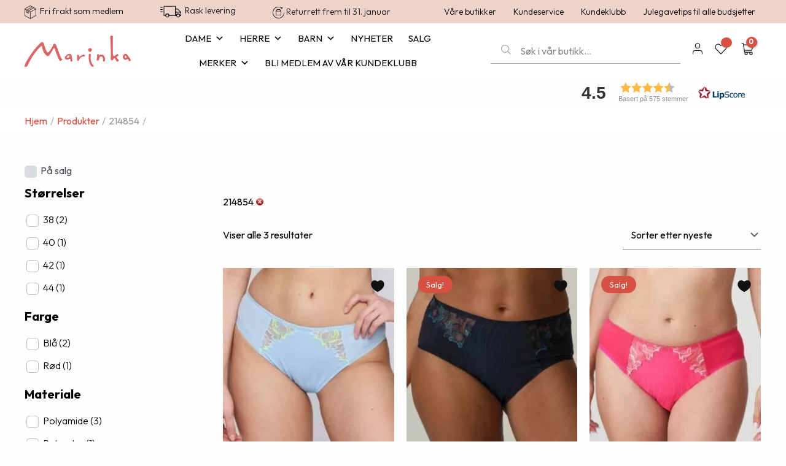

--- FILE ---
content_type: text/html; charset=UTF-8
request_url: https://marinka.no/?smartstore_equivalent=214854
body_size: 98984
content:
<!DOCTYPE html>
<html lang="nb-NO">
<head>
<meta charset="UTF-8">
<meta name="viewport" content="width=device-width, initial-scale=1">
<link rel="profile" href="https://gmpg.org/xfn/11">

<meta name='robots' content='index, follow, max-image-preview:large, max-snippet:-1, max-video-preview:-1' />
	<style>img:is([sizes="auto" i], [sizes^="auto," i]) { contain-intrinsic-size: 3000px 1500px }</style>
	<script id="cookie-law-info-gcm-var-js">
var _ckyGcm = {"status":true,"default_settings":[{"analytics":"denied","advertisement":"denied","functional":"denied","necessary":"granted","ad_user_data":"denied","ad_personalization":"denied","regions":"All"}],"wait_for_update":2000,"url_passthrough":false,"ads_data_redaction":false};
</script>
<script id="cookie-law-info-gcm-js" type="text/javascript" src="https://marinka.no/wp-content/plugins/cookie-law-info/lite/frontend/js/gcm.min.js"></script>
<script id="cookieyes" type="text/javascript" src="https://cdn-cookieyes.com/client_data/ae576e229cab17129431faae/script.js"></script>
<!-- Google Tag Manager for WordPress by gtm4wp.com -->
<script data-cfasync="false" data-pagespeed-no-defer>
	var gtm4wp_datalayer_name = "dataLayer";
	var dataLayer = dataLayer || [];
	const gtm4wp_use_sku_instead = 1;
	const gtm4wp_currency = 'NOK';
	const gtm4wp_product_per_impression = 10;
	const gtm4wp_clear_ecommerce = true;
</script>
<!-- End Google Tag Manager for WordPress by gtm4wp.com -->
	<!-- This site is optimized with the Yoast SEO Premium plugin v25.3.1 (Yoast SEO v25.3.1) - https://yoast.com/wordpress/plugins/seo/ -->
	<title>214854 Archives &#8211; Marinka.no</title>
	<link rel="canonical" href="https://marinka.no/?smartstore_equivalent=214854" />
	<meta property="og:locale" content="nb_NO" />
	<meta property="og:type" content="article" />
	<meta property="og:title" content="214854 Archives" />
	<meta property="og:url" content="https://marinka.no/?smartstore_equivalent=214854" />
	<meta property="og:site_name" content="Marinka.no" />
	<meta name="twitter:card" content="summary_large_image" />
	<script type="application/ld+json" class="yoast-schema-graph">{"@context":"https://schema.org","@graph":[{"@type":"CollectionPage","@id":"https://marinka.no/?smartstore_equivalent=214854","url":"https://marinka.no/?smartstore_equivalent=214854","name":"214854 Archives &#8211; Marinka.no","isPartOf":{"@id":"https://marinka.no/#website"},"primaryImageOfPage":{"@id":"https://marinka.no/?smartstore_equivalent=214854#primaryimage"},"image":{"@id":"https://marinka.no/?smartstore_equivalent=214854#primaryimage"},"thumbnailUrl":"https://marinka.no/wp-content/uploads/2024/12/Deauville-561815-milky-blue-truse-front.jpg","breadcrumb":{"@id":"https://marinka.no/?smartstore_equivalent=214854#breadcrumb"},"inLanguage":"nb-NO"},{"@type":"ImageObject","inLanguage":"nb-NO","@id":"https://marinka.no/?smartstore_equivalent=214854#primaryimage","url":"https://marinka.no/wp-content/uploads/2024/12/Deauville-561815-milky-blue-truse-front.jpg","contentUrl":"https://marinka.no/wp-content/uploads/2024/12/Deauville-561815-milky-blue-truse-front.jpg","width":1100,"height":1400,"caption":"Primadonna deauville truse 561815 milky blue"},{"@type":"BreadcrumbList","@id":"https://marinka.no/?smartstore_equivalent=214854#breadcrumb","itemListElement":[{"@type":"ListItem","position":1,"name":"Hjem","item":"https://marinka.no/"},{"@type":"ListItem","position":2,"name":"214854"}]},{"@type":"WebSite","@id":"https://marinka.no/#website","url":"https://marinka.no/","name":"Marinka.no","description":"","publisher":{"@id":"https://marinka.no/#organization"},"potentialAction":[{"@type":"SearchAction","target":{"@type":"EntryPoint","urlTemplate":"https://marinka.no/?s={search_term_string}"},"query-input":{"@type":"PropertyValueSpecification","valueRequired":true,"valueName":"search_term_string"}}],"inLanguage":"nb-NO"},{"@type":"Organization","@id":"https://marinka.no/#organization","name":"Marinka Gruppen as","url":"https://marinka.no/","logo":{"@type":"ImageObject","inLanguage":"nb-NO","@id":"https://marinka.no/#/schema/logo/image/","url":"https://i0.wp.com/marinka.no/wp-content/uploads/2020/10/Marinka_nettbutikk_logo-Hvit.jpg?fit=371%2C101&ssl=1","contentUrl":"https://i0.wp.com/marinka.no/wp-content/uploads/2020/10/Marinka_nettbutikk_logo-Hvit.jpg?fit=371%2C101&ssl=1","width":371,"height":101,"caption":"Marinka Gruppen as"},"image":{"@id":"https://marinka.no/#/schema/logo/image/"},"sameAs":["https://www.facebook.com/marinkaundertoy","https://www.instagram.com/marinka.no/"]}]}</script>
	<!-- / Yoast SEO Premium plugin. -->


<link rel='dns-prefetch' href='//fonts.googleapis.com' />
<link rel='dns-prefetch' href='//ajax.googleapis.com' />
<link href='https://fonts.gstatic.com' crossorigin rel='preconnect' />
<link rel="alternate" type="application/rss+xml" title="Marinka.no &raquo; strøm" href="https://marinka.no/feed/" />
<link rel="alternate" type="application/rss+xml" title="Marinka.no &raquo; kommentarstrøm" href="https://marinka.no/comments/feed/" />
<link rel="alternate" type="application/rss+xml" title="Marinka.no &raquo; 214854 Smartstore-ekvivalent Strøm" href="https://marinka.no/?smartstore_equivalent=214854/feed/" />
<link rel='stylesheet' id='font-awesome-css' href='https://marinka.no/wp-content/plugins/load-more-products-for-woocommerce/berocket/assets/css/font-awesome.min.css' media='all' />
<style id='font-awesome-inline-css'>
[data-font="FontAwesome"]:before {font-family: 'FontAwesome' !important;content: attr(data-icon) !important;speak: none !important;font-weight: normal !important;font-variant: normal !important;text-transform: none !important;line-height: 1 !important;font-style: normal !important;-webkit-font-smoothing: antialiased !important;-moz-osx-font-smoothing: grayscale !important;}
</style>
<link rel='stylesheet' id='moocommerce-theme-css-css' href='https://marinka.no/wp-content/themes/moocommerce/assets/css/minified/main.min.css' media='all' />
<style id='moocommerce-theme-css-inline-css'>
:root{--moo-container-default-xlg-padding:3em;--moo-container-default-lg-padding:3em;--moo-container-default-slg-padding:2em;--moo-container-default-md-padding:3em;--moo-container-default-sm-padding:3em;--moo-container-default-xs-padding:2.4em;--moo-container-default-xxs-padding:1.8em;}html{font-size:100%;}a{color:#000000;}a:hover,a:focus{color:var(--moo-global-color-0);}body,button,input,select,textarea,.moo-button,.moo-custom-button{font-family:'Outfit',sans-serif;font-weight:400;font-size:16px;font-size:1rem;line-height:1.7;}blockquote{color:var(--moo-global-color-3);}p,.entry-content p{margin-bottom:2.55em;}h1,.entry-content h1,h2,.entry-content h2,h3,.entry-content h3,h4,.entry-content h4,h5,.entry-content h5,h6,.entry-content h6,.site-title,.site-title a{font-family:'Outfit',sans-serif;font-weight:700;}.site-title{font-size:35px;font-size:2.1875rem;display:none;}header .custom-logo-link img{max-width:173px;}.moocommerce-logo-svg{width:173px;}.moocommerce-logo-svg:not(.sticky-custom-logo .moocommerce-logo-svg,.transparent-custom-logo .moocommerce-logo-svg,.advanced-header-logo .moocommerce-logo-svg){height:45px;}.moo-archive-description .moo-archive-title{font-size:40px;font-size:2.5rem;}.site-header .site-description{font-size:15px;font-size:0.9375rem;display:none;}.entry-title{font-size:30px;font-size:1.875rem;}h1,.entry-content h1{font-size:54px;font-size:3.375rem;font-weight:700;font-family:'Outfit',sans-serif;line-height:1.2;}h2,.entry-content h2{font-size:42px;font-size:2.625rem;font-weight:normal;font-family:'Outfit',sans-serif;line-height:1.2;}h3,.entry-content h3{font-size:36px;font-size:2.25rem;font-weight:700;font-family:'Outfit',sans-serif;line-height:1.2;}h4,.entry-content h4{font-size:25px;font-size:1.5625rem;line-height:1.2;font-weight:normal;font-family:'Outfit',sans-serif;}h5,.entry-content h5{font-size:16px;font-size:1rem;line-height:1.2;font-weight:600;font-family:'Outfit',sans-serif;}h6,.entry-content h6{font-size:15px;font-size:0.9375rem;line-height:1.2;font-weight:700;font-family:'Outfit',sans-serif;}.moo-single-post .entry-title,.page-title{font-size:50px;font-size:3.125rem;}::selection{background-color:var(--moo-global-color-0);color:#ffffff;}body,h1,.entry-title a,.entry-content h1,h2,.entry-content h2,h3,.entry-content h3,h4,.entry-content h4,h5,.entry-content h5,h6,.entry-content h6{color:var(--moo-global-color-3);}.tagcloud a:hover,.tagcloud a:focus,.tagcloud a.current-item{color:#ffffff;border-color:#000000;background-color:#000000;}input:focus,input[type="text"]:focus,input[type="email"]:focus,input[type="url"]:focus,input[type="password"]:focus,input[type="reset"]:focus,input[type="search"]:focus,textarea:focus{border-color:#000000;}input[type="radio"]:checked,input[type=reset],input[type="checkbox"]:checked,input[type="checkbox"]:hover:checked,input[type="checkbox"]:focus:checked,input[type=range]::-webkit-slider-thumb{border-color:#000000;background-color:#000000;box-shadow:none;}.site-footer a:hover + .post-count,.site-footer a:focus + .post-count{background:#000000;border-color:#000000;}.single .nav-links .nav-previous,.single .nav-links .nav-next{color:#000000;}.entry-meta,.entry-meta *{line-height:1.45;color:#000000;}.entry-meta a:hover,.entry-meta a:hover *,.entry-meta a:focus,.entry-meta a:focus *,.page-links > .page-link,.page-links .page-link:hover,.post-navigation a:hover{color:var(--moo-global-color-0);}#cat option,.secondary .calendar_wrap thead a,.secondary .calendar_wrap thead a:visited{color:#000000;}.secondary .calendar_wrap #today,.moo-progress-val span{background:#000000;}.secondary a:hover + .post-count,.secondary a:focus + .post-count{background:#000000;border-color:#000000;}.calendar_wrap #today > a{color:#ffffff;}.page-links .page-link,.single .post-navigation a{color:#000000;}.moo-archive-title{color:var(--moo-global-color-2);}.widget-title{font-size:22px;font-size:1.375rem;color:var(--moo-global-color-2);}.single .moo-author-details .author-title{color:var(--moo-global-color-0);}#secondary,#secondary button,#secondary input,#secondary select,#secondary textarea{font-size:16px;font-size:1rem;}.site-logo-img img{ transition:all 0.2s linear;}#secondary {margin: 4em 0 2.5em;word-break: break-word;line-height: 2;}#secondary li {margin-bottom: 0.75em;}#secondary li:lmoo-child {margin-bottom: 0;}@media (max-width: 768px) {.js_active .moo-plain-container.moo-single-post #secondary {margin-top: 1.5em;}}.moo-separate-container.moo-two-container #secondary .widget {background-color: #fff;padding: 2em;margin-bottom: 2em;}@media (min-width: 993px) {.moo-left-sidebar #secondary {padding-right: 60px;}.moo-right-sidebar #secondary {padding-left: 60px;}}@media (max-width: 993px) {.moo-right-sidebar #secondary {padding-left: 30px;}.moo-left-sidebar #secondary {padding-right: 30px;}}@media (min-width: 993px) {.moo-page-builder-template.moo-left-sidebar #secondary {padding-left: 60px;}.moo-page-builder-template.moo-right-sidebar #secondary {padding-right: 60px;}}@media (max-width: 993px) {.moo-page-builder-template.moo-right-sidebar #secondary {padding-right: 30px;}.moo-page-builder-template.moo-left-sidebar #secondary {padding-left: 30px;}}@media (max-width:921px){#moo-desktop-header{display:none;}}@media (min-width:921px){#moo-mobile-header{display:none;}}.moo-site-header-cart .cart-container,.moo-edd-site-header-cart .moo-edd-cart-container {transition: all 0.2s linear;}.moo-site-header-cart .moo-woo-header-cart-info-wrap,.moo-edd-site-header-cart .moo-edd-header-cart-info-wrap {padding: 0 6px 0 2px;font-weight: 600;line-height: 2.7;display: inline-block;}.moo-site-header-cart i.moocommerce-icon {font-size: 20px;font-size: 1.3em;font-style: normal;font-weight: normal;position: relative;padding: 0 2px;}.moo-site-header-cart i.moocommerce-icon.no-cart-total:after,.moo-header-break-point.moo-header-custom-item-outside .moo-edd-header-cart-info-wrap,.moo-header-break-point.moo-header-custom-item-outside .moo-woo-header-cart-info-wrap {display: none;}.moo-site-header-cart.moo-menu-cart-fill i.moocommerce-icon,.moo-edd-site-header-cart.moo-edd-menu-cart-fill span.moocommerce-icon {font-size: 1.1em;}.moocommerce-cart-drawer {position: fixed;display: block;visibility: hidden;overflow: auto;-webkit-overflow-scrolling: touch;z-index: 10000;background-color: var(--moo-global-color-5);transform: translate3d(0,0,0);opacity: 0;will-change: transform;transition: 0.25s ease;}.woocommerce-mini-cart {position: relative;}.woocommerce-mini-cart::before {content: "";transition: .3s;}.woocommerce-mini-cart.ajax-mini-cart-qty-loading::before {position: absolute;top: 0;left: 0;right: 0;width: 100%;height: 100%;z-index: 1;background-color: var(--moo-global-color-5);opacity: .5;}.moocommerce-cart-drawer.open-right {width: 460px;height: 100%;left: 100%;top: 0px;opacity: 1;transform: translate3d(0%,0,0);}.moocommerce-cart-drawer .moocommerce-cart-drawer-header {position: absolute;width: 100%;text-align: left;text-transform: inherit;font-weight: 500;border-bottom: 1px solid var(--moo-border-color);padding: 1.34em;line-height: 1;z-index: 1;}.moocommerce-cart-drawer .moocommerce-cart-drawer-header .moocommerce-cart-drawer-title {color: var(--moo-global-color-2);}.moocommerce-cart-drawer .moocommerce-cart-drawer-close .moo-close-svg {width: 22px;height: 22px;}.moocommerce-cart-drawer .moocommerce-cart-drawer-content,.moocommerce-cart-drawer .moocommerce-cart-drawer-content .widget_shopping_cart,.moocommerce-cart-drawer .moocommerce-cart-drawer-content .widget_shopping_cart_content {height: 100%;}.moocommerce-cart-drawer .moocommerce-cart-drawer-content {padding-top: 3.5em;}.moocommerce-cart-drawer .moo-mini-cart-price-wrap .multiply-symbol{padding: 0 0.5em;}.moocommerce-cart-drawer .moocommerce-cart-drawer-content .woocommerce-mini-cart-item .moo-mini-cart-price-wrap {float: right;margin-top: 0.5em;max-width: 50%;}.moocommerce-cart-drawer .moocommerce-cart-drawer-content .woocommerce-mini-cart-item .variation {margin-top: 0.5em;margin-bottom: 0.5em;}.moocommerce-cart-drawer .moocommerce-cart-drawer-content .woocommerce-mini-cart-item .variation dt {font-weight: 500;}.moocommerce-cart-drawer .moocommerce-cart-drawer-content .widget_shopping_cart_content {display: flex;flex-direction: column;overflow: hidden;}.moocommerce-cart-drawer .moocommerce-cart-drawer-content .widget_shopping_cart_content ul li {min-height: 60px;}.woocommerce-js .moocommerce-cart-drawer .moocommerce-cart-drawer-content .woocommerce-mini-cart__total {display: flex;justify-content: space-between;padding: 0.7em 1.34em;margin-bottom: 0;}.woocommerce-js .moocommerce-cart-drawer .moocommerce-cart-drawer-content .woocommerce-mini-cart__total strong,.woocommerce-js .moocommerce-cart-drawer .moocommerce-cart-drawer-content .woocommerce-mini-cart__total .amount {width: 50%;}.moocommerce-cart-drawer .moocommerce-cart-drawer-content .woocommerce-mini-cart {padding: 1.3em;flex: 1;overflow: auto;}.moocommerce-cart-drawer .moocommerce-cart-drawer-content .woocommerce-mini-cart a.remove {width: 20px;height: 20px;line-height: 16px;}.moocommerce-cart-drawer .moocommerce-cart-drawer-content .woocommerce-mini-cart__total {padding: 1em 1.5em;margin: 0;text-align: center;}.moocommerce-cart-drawer .moocommerce-cart-drawer-content .woocommerce-mini-cart__buttons {padding: 1.34em;text-align: center;margin-bottom: 0;}.moocommerce-cart-drawer .moocommerce-cart-drawer-content .woocommerce-mini-cart__buttons .button.checkout {margin-right: 0;}.moocommerce-cart-drawer .moocommerce-cart-drawer-content .woocommerce-mini-cart__buttons a{width: 100%;}.woocommerce-js .moocommerce-cart-drawer .moocommerce-cart-drawer-content .woocommerce-mini-cart__buttons a:nth-lmoo-child(1) {margin-bottom: 0;}.moocommerce-cart-drawer .moocommerce-cart-drawer-content .edd-cart-item {padding: .5em 2.6em .5em 1.5em;}.moocommerce-cart-drawer .moocommerce-cart-drawer-content .edd-cart-item .edd-remove-from-cart::after {width: 20px;height: 20px;line-height: 16px;}.moocommerce-cart-drawer .moocommerce-cart-drawer-content .edd-cart-number-of-items {padding: 1em 1.5em 1em 1.5em;margin-bottom: 0;text-align: center;}.moocommerce-cart-drawer .moocommerce-cart-drawer-content .edd_total {padding: .5em 1.5em;margin: 0;text-align: center;}.moocommerce-cart-drawer .moocommerce-cart-drawer-content .cart_item.edd_checkout {padding: 1em 1.5em 0;text-align: center;margin-top: 0;}.moocommerce-cart-drawer .widget_shopping_cart_content > .woocommerce-mini-cart__empty-message {display: none;}.moocommerce-cart-drawer .woocommerce-mini-cart__empty-message,.moocommerce-cart-drawer .cart_item.empty {text-align: center;margin-top: 10px;}body.admin-bar .moocommerce-cart-drawer {padding-top: 32px;}@media (max-width: 782px) {body.admin-bar .moocommerce-cart-drawer {padding-top: 46px;}}.moo-mobile-cart-active body.moo-hfb-header {overflow: hidden;}.moo-mobile-cart-active .moocommerce-mobile-cart-overlay {opacity: 1;cursor: pointer;visibility: visible;z-index: 999;}.moo-mini-cart-empty-wrap {display: flex;flex-wrap: wrap;height: 100%;align-items: flex-end;}.moo-mini-cart-empty-wrap > * {width: 100%;}.moocommerce-cart-drawer-content .moo-mini-cart-empty {height: 100%;display: flex;flex-direction: column;justify-content: space-between;text-align: center;}.moocommerce-cart-drawer-content .moo-mini-cart-empty .moo-mini-cart-message {display: flex;align-items: center;justify-content: center;height: 100%;padding: 1.34em;}@media (min-width: 546px) {.moocommerce-cart-drawer .moocommerce-cart-drawer-content.moo-large-view .woocommerce-mini-cart__buttons {display: flex;}.woocommerce-js .moocommerce-cart-drawer .moocommerce-cart-drawer-content.moo-large-view .woocommerce-mini-cart__buttons a,.woocommerce-js .moocommerce-cart-drawer .moocommerce-cart-drawer-content.moo-large-view .woocommerce-mini-cart__buttons a.checkout {margin-top: 0;margin-bottom: 0;}}.moo-site-header-cart i.moocommerce-icon:after {content: attr(data-cart-total);position: absolute;font-family: 'Outfit',sans-serif;font-style: normal;top: -10px;right: -12px;font-weight: bold;box-shadow: 1px 1px 3px 0px rgba(0,0,0,0.3);font-size: 11px;padding-left: 0px;padding-right: 2px;line-height: 17px;letter-spacing: -.5px;height: 18px;min-width: 18px;border-radius: 99px;text-align: center;z-index: 3;}li.woocommerce-custom-menu-item .moo-site-header-cart i.moocommerce-icon:after,li.edd-custom-menu-item .moo-edd-site-header-cart span.moocommerce-icon:after {padding-left: 2px;}.moocommerce-cart-drawer .moocommerce-cart-drawer-close {position: absolute;top: 0.5em;right: 0;margin: 0;padding: .6em 1em .4em;color: var(--moo-global-color-2);background-color: transparent;}.moocommerce-mobile-cart-overlay {background-color: rgba(0,0,0,0.4);position: fixed;top: 0;right: 0;bottom: 0;left: 0;visibility: hidden;opacity: 0;transition: opacity 0.2s ease-in-out;}.moocommerce-cart-drawer .moocommerce-cart-drawer-content .edd-cart-item .edd-remove-from-cart {right: 1.2em;}.moo-header-break-point.moo-woocommerce-cart-menu.moo-hfb-header .moo-cart-menu-wrap,.moo-header-break-point.moo-hfb-header .moo-cart-menu-wrap,.moo-header-break-point .moo-edd-site-header-cart-wrap .moo-edd-cart-menu-wrap {width: auto;height: 2em;font-size: 1.4em;line-height: 2;vertical-align: middle;text-align: right;}.woocommerce-js .moocommerce-cart-drawer .moocommerce-cart-drawer-content .woocommerce-mini-cart__buttons .button:not(.checkout) {margin-right: 10px;}.woocommerce-js .moocommerce-cart-drawer .moocommerce-cart-drawer-content .woocommerce-mini-cart__buttons .button:not(.checkout),.moo-site-header-cart .widget_shopping_cart .buttons .button:not(.checkout) {background-color: transparent;border-style: solid;border-width: 1px;border-color: rgba(0,0,0,0);color: rgba(0,0,0,0);}.woocommerce-js .moocommerce-cart-drawer .moocommerce-cart-drawer-content .woocommerce-mini-cart__buttons .button:not(.checkout):hover,.moo-site-header-cart .widget_shopping_cart .buttons .button:not(.checkout):hover {border-color: var(--moo-global-color-0);color: var(--moo-global-color-0);}.woocommerce-js .moocommerce-cart-drawer .moocommerce-cart-drawer-content .woocommerce-mini-cart__buttons a.checkout {margin-left: 0;margin-top: 10px;border-style: solid;border-width: 2px;border-color: rgba(0,0,0,0);}.woocommerce-js .moocommerce-cart-drawer .moocommerce-cart-drawer-content .woocommerce-mini-cart__buttons a.checkout:hover {border-color: var(--moo-global-color-0);}.woocommerce-js .moocommerce-cart-drawer .moocommerce-cart-drawer-content .woocommerce-mini-cart__total strong{padding-right: .5em;text-align: left;font-weight: 500;}.woocommerce-js .moocommerce-cart-drawer .moocommerce-cart-drawer-content .woocommerce-mini-cart__total .amount{text-align: right;}.moocommerce-cart-drawer.active {transform: translate3d(-100%,0,0);visibility: visible;}.moo-site-header-cart.moo-menu-cart-outline .moo-cart-menu-wrap,.moo-site-header-cart.moo-menu-cart-fill .moo-cart-menu-wrap,.moo-edd-site-header-cart.moo-edd-menu-cart-outline .moo-edd-cart-menu-wrap,.moo-edd-site-header-cart.moo-edd-menu-cart-fill .moo-edd-cart-menu-wrap {line-height: 1.8;}@media (max-width:921px){.moocommerce-cart-drawer.active{width:80%;}}@media (max-width:544px){.moocommerce-cart-drawer.active{width:100%;}}.wp-block-buttons.aligncenter{justify-content:center;}.wp-block-button.is-style-outline .wp-block-button__link{border-color:rgba(0,0,0,0);border-top-width:0px;border-right-width:0px;border-bottom-width:0px;border-left-width:0px;}.wp-block-button.is-style-outline > .wp-block-button__link:not(.has-text-color),.wp-block-button.wp-block-button__link.is-style-outline:not(.has-text-color){color:rgba(0,0,0,0);}.wp-block-button.is-style-outline .wp-block-button__link:hover,.wp-block-button.is-style-outline .wp-block-button__link:focus{color:#ffffff !important;background-color:var(--moo-global-color-0);border-color:var(--moo-global-color-0);}.post-page-numbers.current .page-link,.moo-pagination .page-numbers.current{color:#ffffff;border-color:var(--moo-global-color-0);background-color:var(--moo-global-color-0);border-radius:2px;}.wp-block-button.is-style-outline .wp-block-button__link{border-top-width:0px;border-right-width:0px;border-bottom-width:0px;border-left-width:0px;}h1.widget-title{font-weight:700;}h2.widget-title{font-weight:normal;}h3.widget-title{font-weight:700;}#page{display:flex;flex-direction:column;min-height:100vh;}.moo-404-layout-1 h1.page-title{color:var(--moo-global-color-2);}.single .post-navigation a{line-height:1em;height:inherit;}.error-404 .page-sub-title{font-size:1.5rem;font-weight:inherit;}.search .site-content .content-area .search-form{margin-bottom:0;}#page .site-content{flex-grow:1;}.widget{margin-bottom:3.5em;}#secondary li{line-height:1.5em;}#secondary .wp-block-group h2{margin-bottom:0.7em;}#secondary h2{font-size:1.7rem;}.moo-separate-container .moo-article-post,.moo-separate-container .moo-article-single,.moo-separate-container .moo-comment-list li.depth-1,.moo-separate-container .comment-respond{padding:3em;}.moo-separate-container .moo-comment-list li.depth-1,.hentry{margin-bottom:2em;}.moo-separate-container .moo-archive-description,.moo-separate-container .moo-author-box{background-color:var(--moo-global-color-5);border-bottom:1px solid var(--moo-border-color);}.moo-separate-container .comments-title{padding:2em 2em 0 2em;}.moo-page-builder-template .comment-form-textarea,.moo-comment-formwrap .moo-grid-common-col{padding:0;}.moo-comment-formwrap{padding:0 20px;display:inline-flex;column-gap:20px;}.archive.moo-page-builder-template .entry-header{margin-top:2em;}.moo-page-builder-template .moo-comment-formwrap{width:100%;}.entry-title{margin-bottom:0.5em;}.moo-archive-description .moo-archive-title{margin-bottom:10px;text-transform:capitalize;}.moo-archive-description p{font-size:inherit;font-weight:inherit;line-height:inherit;}@media (min-width:921px){.moo-left-sidebar.moo-page-builder-template #secondary,.archive.moo-right-sidebar.moo-page-builder-template .site-main{padding-left:20px;padding-right:20px;}}@media (max-width:544px){.moo-comment-formwrap.moo-row{column-gap:10px;}}@media (min-width:1201px){.moo-separate-container .moo-article-post,.moo-separate-container .moo-article-single,.moo-separate-container .moo-archive-description,.moo-separate-container .moo-author-box,.moo-separate-container .moo-404-layout-1,.moo-separate-container .no-results{padding:3em;}}@media (max-width:921px){.moo-separate-container #primary,.moo-separate-container #secondary{padding:1.5em 0;}#primary,#secondary{padding:1.5em 0;margin:0;}.moo-left-sidebar #content > .moo-container{display:flex;flex-direction:column-reverse;width:100%;}}@media (max-width:921px){#secondary.secondary{padding-top:0;}.moo-separate-container.moo-right-sidebar #secondary{padding-left:1em;padding-right:1em;}.moo-separate-container.moo-two-container #secondary{padding-left:0;padding-right:0;}.moo-page-builder-template .entry-header #secondary,.moo-page-builder-template #secondary{margin-top:1.5em;}}@media (max-width:921px){.moo-right-sidebar #primary{padding-right:0;}.moo-page-builder-template.moo-left-sidebar #secondary,.moo-page-builder-template.moo-right-sidebar #secondary{padding-right:20px;padding-left:20px;}.moo-right-sidebar #secondary,.moo-left-sidebar #primary{padding-left:0;}.moo-left-sidebar #secondary{padding-right:0;}}@media (min-width:922px){.moo-separate-container.moo-right-sidebar #primary,.moo-separate-container.moo-left-sidebar #primary{border:0;}.search-no-results.moo-separate-container #primary{margin-bottom:4em;}}@media (min-width:922px){.moo-right-sidebar #primary{border-right:1px solid var(--moo-border-color);}.moo-left-sidebar #primary{border-left:1px solid var(--moo-border-color);}.moo-right-sidebar #secondary{border-left:1px solid var(--moo-border-color);margin-left:-1px;}.moo-left-sidebar #secondary{border-right:1px solid var(--moo-border-color);margin-right:-1px;}.moo-separate-container.moo-two-container.moo-right-sidebar #secondary{padding-left:30px;padding-right:0;}.moo-separate-container.moo-two-container.moo-left-sidebar #secondary{padding-right:30px;padding-left:0;}.moo-separate-container.moo-right-sidebar #secondary,.moo-separate-container.moo-left-sidebar #secondary{border:0;margin-left:auto;margin-right:auto;}.moo-separate-container.moo-two-container #secondary .widget:lmoo-child{margin-bottom:0;}}.wp-block-button .wp-block-button__link{color:#ffffff;}.wp-block-button .wp-block-button__link:hover,.wp-block-button .wp-block-button__link:focus{color:#ffffff;background-color:var(--moo-global-color-0);border-color:var(--moo-global-color-0);}.elementor-widget-heading h1.elementor-heading-title{line-height:1.2;}.elementor-widget-heading h2.elementor-heading-title{line-height:1.2;}.elementor-widget-heading h3.elementor-heading-title{line-height:1.2;}.elementor-widget-heading h4.elementor-heading-title{line-height:1.2;}.elementor-widget-heading h5.elementor-heading-title{line-height:1.2;}.elementor-widget-heading h6.elementor-heading-title{line-height:1.2;}.wp-block-button .wp-block-button__link,.wp-block-search .wp-block-search__button,body .wp-block-file .wp-block-file__button{border-style:solid;border-top-width:0px;border-right-width:0px;border-left-width:0px;border-bottom-width:0px;border-color:rgba(0,0,0,0);background-color:var(--moo-global-color-0);color:#ffffff;font-family:'Outfit',sans-serif;font-weight:inherit;line-height:1;font-size:16px;font-size:1rem;border-radius:0px;padding-top:15px;padding-right:20px;padding-bottom:15px;padding-left:20px;}.menu-toggle,button,.moo-button,.moo-custom-button,.button,input#submit,input[type="button"],input[type="submit"],input[type="reset"],form[CLASS*="wp-block-search__"].wp-block-search .wp-block-search__inside-wrapper .wp-block-search__button,body .wp-block-file .wp-block-file__button,.search .search-submit{border-style:solid;border-top-width:0px;border-right-width:0px;border-left-width:0px;border-bottom-width:0px;color:#ffffff;border-color:rgba(0,0,0,0);background-color:var(--moo-global-color-0);border-radius:0px;padding-top:15px;padding-right:20px;padding-bottom:15px;padding-left:20px;font-family:'Outfit',sans-serif;font-weight:inherit;font-size:16px;font-size:1rem;line-height:1;}button:focus,.menu-toggle:hover,button:hover,.moo-button:hover,.moo-custom-button:hover .button:hover,.moo-custom-button:hover ,input[type=reset]:hover,input[type=reset]:focus,input#submit:hover,input#submit:focus,input[type="button"]:hover,input[type="button"]:focus,input[type="submit"]:hover,input[type="submit"]:focus,form[CLASS*="wp-block-search__"].wp-block-search .wp-block-search__inside-wrapper .wp-block-search__button:hover,form[CLASS*="wp-block-search__"].wp-block-search .wp-block-search__inside-wrapper .wp-block-search__button:focus,body .wp-block-file .wp-block-file__button:hover,body .wp-block-file .wp-block-file__button:focus{color:#ffffff;background-color:var(--moo-global-color-0);border-color:var(--moo-global-color-0);}form[CLASS*="wp-block-search__"].wp-block-search .wp-block-search__inside-wrapper .wp-block-search__button.has-icon{padding-top:calc(15px - 3px);padding-right:calc(20px - 3px);padding-bottom:calc(15px - 3px);padding-left:calc(20px - 3px);}@media (min-width:544px){.moo-container{max-width:100%;}}@media (max-width:544px){.moo-separate-container .moo-article-post,.moo-separate-container .moo-article-single,.moo-separate-container .comments-title,.moo-separate-container .moo-archive-description{padding:1.5em 1em;}.moo-separate-container #content .moo-container{padding-left:0.54em;padding-right:0.54em;}.moo-separate-container .moo-comment-list li.depth-1{padding:1.5em 1em;margin-bottom:1.5em;}.moo-separate-container .moo-comment-list .bypostauthor{padding:.5em;}.moo-search-menu-icon.moo-dropdown-active .search-field{width:170px;}.moo-separate-container #secondary{padding-top:0;}.moo-separate-container.moo-two-container #secondary .widget{margin-bottom:1.5em;padding-left:1em;padding-right:1em;}}@media (max-width:921px){.moo-mobile-header-stack .main-header-bar .moo-search-menu-icon{display:inline-block;}.moo-header-break-point.moo-header-custom-item-outside .moo-mobile-header-stack .main-header-bar .moo-search-icon{margin:0;}.moo-comment-avatar-wrap img{max-width:2.5em;}.moo-separate-container .moo-comment-list li.depth-1{padding:1.5em 2.14em;}.moo-separate-container .comment-respond{padding:2em 2.14em;}.moo-comment-meta{padding:0 1.8888em 1.3333em;}}@media (max-width:921px){.moo-header-break-point .moo-search-menu-icon.slide-search .search-form{right:0;}.moo-header-break-point .moo-mobile-header-stack .moo-search-menu-icon.slide-search .search-form{right:-1em;}}@media (max-width:921px){.widget-title{font-size:22px;font-size:1.375rem;}body,button,input,select,textarea,.moo-button,.moo-custom-button{font-size:16px;font-size:1rem;}#secondary,#secondary button,#secondary input,#secondary select,#secondary textarea{font-size:16px;font-size:1rem;}.site-title{display:block;}.moo-archive-description .moo-archive-title{font-size:40px;}.site-header .site-description{display:none;}.entry-title{font-size:30px;}h1,.entry-content h1{font-size:45px;}h2,.entry-content h2{font-size:32px;}h3,.entry-content h3{font-size:26px;}h4,.entry-content h4{font-size:22px;font-size:1.375rem;}h5,.entry-content h5{font-size:18px;font-size:1.125rem;}h6,.entry-content h6{font-size:15px;font-size:0.9375rem;}.moo-single-post .entry-title,.page-title{font-size:30px;}.moocommerce-logo-svg{width:142px;}.moocommerce-logo-svg:not(.sticky-custom-logo .moocommerce-logo-svg,.transparent-custom-logo .moocommerce-logo-svg,.advanced-header-logo .moocommerce-logo-svg){height:42px;}header .custom-logo-link img,.moo-header-break-point .site-logo-img .custom-mobile-logo-link img{max-width:142px;}}@media (max-width:544px){.widget-title{font-size:22px;font-size:1.375rem;}body,button,input,select,textarea,.moo-button,.moo-custom-button{font-size:16px;font-size:1rem;}#secondary,#secondary button,#secondary input,#secondary select,#secondary textarea{font-size:16px;font-size:1rem;}.site-title{display:none;}.moo-archive-description .moo-archive-title{font-size:40px;}.site-header .site-description{display:none;}.entry-title{font-size:30px;}h1,.entry-content h1{font-size:32px;}h2,.entry-content h2{font-size:28px;}h3,.entry-content h3{font-size:22px;}h4,.entry-content h4{font-size:20px;font-size:1.25rem;}h5,.entry-content h5{font-size:16px;font-size:1rem;}h6,.entry-content h6{font-size:15px;font-size:0.9375rem;}.moo-single-post .entry-title,.page-title{font-size:30px;}header .custom-logo-link img,.moo-header-break-point .site-branding img,.moo-header-break-point .custom-logo-link img{max-width:118px;}.moocommerce-logo-svg{width:118px;}.moocommerce-logo-svg:not(.sticky-custom-logo .moocommerce-logo-svg,.transparent-custom-logo .moocommerce-logo-svg,.advanced-header-logo .moocommerce-logo-svg){height:35px;}.moo-header-break-point .site-logo-img .custom-mobile-logo-link img{max-width:118px;}}@media (max-width:544px){html{font-size:100%;}}@media (min-width:922px){.moo-container{max-width:1240px;}}@media (min-width:922px){.site-content .moo-container{display:flex;}}@media (max-width:921px){.site-content .moo-container{flex-direction:column;}}@media (min-width:922px){.main-header-menu .sub-menu .menu-item.moo-left-align-sub-menu:hover > .sub-menu,.main-header-menu .sub-menu .menu-item.moo-left-align-sub-menu.focus > .sub-menu{margin-left:-0px;}}.footer-widget-area[data-section^="section-fb-html-"] .moo-builder-html-element{text-align:center;}blockquote,cite {font-style: initial;}.wp-block-file {display: flex;align-items: center;flex-wrap: wrap;justify-content: space-between;}.wp-block-pullquote {border: none;}.wp-block-pullquote blockquote::before {content: "\201D";font-family: "Helvetica",sans-serif;display: flex;transform: rotate( 180deg );font-size: 6rem;font-style: normal;line-height: 1;font-weight: bold;align-items: center;justify-content: center;}.has-text-align-right > blockquote::before {justify-content: flex-start;}.has-text-align-left > blockquote::before {justify-content: flex-end;}figure.wp-block-pullquote.is-style-solid-color blockquote {max-width: 100%;text-align: inherit;}html body {--wp--custom--moo-default-block-top-padding: ;--wp--custom--moo-default-block-right-padding: ;--wp--custom--moo-default-block-bottom-padding: ;--wp--custom--moo-default-block-left-padding: ;--wp--custom--moo-container-width: 1200px;--wp--custom--moo-content-width-size: 1200px;--wp--custom--moo-wide-width-size: calc(1200px + var(--wp--custom--moo-default-block-left-padding) + var(--wp--custom--moo-default-block-right-padding));}@media(max-width: 921px) {html body {--wp--custom--moo-default-block-top-padding: ;--wp--custom--moo-default-block-right-padding: ;--wp--custom--moo-default-block-bottom-padding: ;--wp--custom--moo-default-block-left-padding: ;}}@media(max-width: 544px) {html body {--wp--custom--moo-default-block-top-padding: ;--wp--custom--moo-default-block-right-padding: ;--wp--custom--moo-default-block-bottom-padding: ;--wp--custom--moo-default-block-left-padding: ;}}.entry-content > .wp-block-group,.entry-content > .wp-block-cover,.entry-content > .wp-block-columns {padding-top: var(--wp--custom--moo-default-block-top-padding);padding-right: var(--wp--custom--moo-default-block-right-padding);padding-bottom: var(--wp--custom--moo-default-block-bottom-padding);padding-left: var(--wp--custom--moo-default-block-left-padding);}.moo-plain-container.moo-no-sidebar .entry-content > .alignfull,.moo-page-builder-template .moo-no-sidebar .entry-content > .alignfull {margin-left: calc( -50vw + 50%);margin-right: calc( -50vw + 50%);max-width: 100vw;width: 100vw;}.moo-plain-container.moo-no-sidebar .entry-content .alignfull .alignfull,.moo-page-builder-template.moo-no-sidebar .entry-content .alignfull .alignfull,.moo-plain-container.moo-no-sidebar .entry-content .alignfull .alignwide,.moo-page-builder-template.moo-no-sidebar .entry-content .alignfull .alignwide,.moo-plain-container.moo-no-sidebar .entry-content .alignwide .alignfull,.moo-page-builder-template.moo-no-sidebar .entry-content .alignwide .alignfull,.moo-plain-container.moo-no-sidebar .entry-content .alignwide .alignwide,.moo-page-builder-template.moo-no-sidebar .entry-content .alignwide .alignwide,.moo-plain-container.moo-no-sidebar .entry-content .wp-block-column .alignfull,.moo-page-builder-template.moo-no-sidebar .entry-content .wp-block-column .alignfull,.moo-plain-container.moo-no-sidebar .entry-content .wp-block-column .alignwide,.moo-page-builder-template.moo-no-sidebar .entry-content .wp-block-column .alignwide {margin-left: auto;margin-right: auto;width: 100%;}[moo-blocks-layout] .wp-block-separator:not(.is-style-dots) {height: 0;}[moo-blocks-layout] .wp-block-separator {margin: 20px auto;}[moo-blocks-layout] .wp-block-separator:not(.is-style-wide):not(.is-style-dots) {max-width: 100px;}[moo-blocks-layout] .wp-block-separator.has-background {padding: 0;}.entry-content[moo-blocks-layout] > * {max-width: var(--wp--custom--moo-content-width-size);margin-left: auto;margin-right: auto;}.entry-content[moo-blocks-layout] > .alignwide {max-width: var(--wp--custom--moo-wide-width-size);}.entry-content[moo-blocks-layout] .alignfull {max-width: none;}.entry-content .wp-block-columns {margin-bottom: 0;}blockquote {margin: 1.5em;border: none;}.wp-block-quote:not(.has-text-align-right):not(.has-text-align-center) {border-left: 5px solid rgba(0,0,0,0.05);}.has-text-align-right > blockquote,blockquote.has-text-align-right {border-right: 5px solid rgba(0,0,0,0.05);}.has-text-align-left > blockquote,blockquote.has-text-align-left {border-left: 5px solid rgba(0,0,0,0.05);}.wp-block-site-tagline,.wp-block-latest-posts .read-more {margin-top: 15px;}.wp-block-loginout p label {display: block;}.wp-block-loginout p:not(.login-remember):not(.login-submit) input {width: 100%;}.wp-block-loginout input:focus {border-color: transparent;}.wp-block-loginout input:focus {outline: thin dotted;}.entry-content .wp-block-media-text .wp-block-media-text__content {padding: 0 0 0 8%;}.entry-content .wp-block-media-text.has-media-on-the-right .wp-block-media-text__content {padding: 0 8% 0 0;}.entry-content .wp-block-media-text.has-background .wp-block-media-text__content {padding: 8%;}.entry-content .wp-block-cover:not([class*="background-color"]) .wp-block-cover__inner-container,.entry-content .wp-block-cover:not([class*="background-color"]) .wp-block-cover-image-text,.entry-content .wp-block-cover:not([class*="background-color"]) .wp-block-cover-text,.entry-content .wp-block-cover-image:not([class*="background-color"]) .wp-block-cover__inner-container,.entry-content .wp-block-cover-image:not([class*="background-color"]) .wp-block-cover-image-text,.entry-content .wp-block-cover-image:not([class*="background-color"]) .wp-block-cover-text {color: var(--moo-global-color-5);}.wp-block-loginout .login-remember input {width: 1.1rem;height: 1.1rem;margin: 0 5px 4px 0;vertical-align: middle;}.wp-block-latest-posts > li > *:first-child,.wp-block-latest-posts:not(.is-grid) > li:first-child {margin-top: 0;}.wp-block-search__inside-wrapper .wp-block-search__input {padding: 0 10px;color: var(--moo-global-color-3);background: var(--moo-global-color-5);border-color: var(--moo-border-color);}.wp-block-latest-posts .read-more {margin-bottom: 1.5em;}.wp-block-search__no-button .wp-block-search__inside-wrapper .wp-block-search__input {padding-top: 5px;padding-bottom: 5px;}.wp-block-latest-posts .wp-block-latest-posts__post-date,.wp-block-latest-posts .wp-block-latest-posts__post-author {font-size: 1rem;}.wp-block-latest-posts > li > *,.wp-block-latest-posts:not(.is-grid) > li {margin-top: 12px;margin-bottom: 12px;}.moo-page-builder-template .entry-content[moo-blocks-layout] > *,.moo-page-builder-template .entry-content[moo-blocks-layout] > .alignfull > * {max-width: none;}.moo-page-builder-template .entry-content[moo-blocks-layout] > .alignwide > * {max-width: var(--wp--custom--moo-wide-width-size);}.moo-page-builder-template .entry-content[moo-blocks-layout] > .inherit-container-width > *,.moo-page-builder-template .entry-content[moo-blocks-layout] > * > *,.entry-content[moo-blocks-layout] > .wp-block-cover .wp-block-cover__inner-container {max-width: var(--wp--custom--moo-content-width-size);margin-left: auto;margin-right: auto;}.entry-content[moo-blocks-layout] .wp-block-cover:not(.alignleft):not(.alignright) {width: auto;}@media(max-width: 1200px) {.moo-separate-container .entry-content > .alignfull,.moo-separate-container .entry-content[moo-blocks-layout] > .alignwide,.moo-plain-container .entry-content[moo-blocks-layout] > .alignwide,.moo-plain-container .entry-content .alignfull {margin-left: calc(-1 * min(var(--moo-container-default-xlg-padding),20px)) ;margin-right: calc(-1 * min(var(--moo-container-default-xlg-padding),20px));}}@media(min-width: 1201px) {.moo-separate-container .entry-content > .alignfull {margin-left: calc(-1 * var(--moo-container-default-xlg-padding) );margin-right: calc(-1 * var(--moo-container-default-xlg-padding) );}.moo-separate-container .entry-content[moo-blocks-layout] > .alignwide,.moo-plain-container .entry-content[moo-blocks-layout] > .alignwide {margin-left: calc(-1 * var(--wp--custom--moo-default-block-left-padding) );margin-right: calc(-1 * var(--wp--custom--moo-default-block-right-padding) );}}@media(min-width: 921px) {.moo-separate-container .entry-content .wp-block-group.alignwide:not(.inherit-container-width) > :where(:not(.alignleft):not(.alignright)),.moo-plain-container .entry-content .wp-block-group.alignwide:not(.inherit-container-width) > :where(:not(.alignleft):not(.alignright)) {max-width: calc( var(--wp--custom--moo-content-width-size) + 80px );}.moo-plain-container.moo-right-sidebar .entry-content[moo-blocks-layout] .alignfull,.moo-plain-container.moo-left-sidebar .entry-content[moo-blocks-layout] .alignfull {margin-left: -60px;margin-right: -60px;}}@media(min-width: 544px) {.entry-content > .alignleft {margin-right: 20px;}.entry-content > .alignright {margin-left: 20px;}}@media (max-width:544px){.wp-block-columns .wp-block-column:not(:lmoo-child){margin-bottom:20px;}.wp-block-latest-posts{margin:0;}}@media( max-width: 600px ) {.entry-content .wp-block-media-text .wp-block-media-text__content,.entry-content .wp-block-media-text.has-media-on-the-right .wp-block-media-text__content {padding: 8% 0 0;}.entry-content .wp-block-media-text.has-background .wp-block-media-text__content {padding: 8%;}}:root .has-moo-global-color-0-color{color:var(--moo-global-color-0);}:root .has-moo-global-color-0-background-color{background-color:var(--moo-global-color-0);}:root .wp-block-button .has-moo-global-color-0-color{color:var(--moo-global-color-0);}:root .wp-block-button .has-moo-global-color-0-background-color{background-color:var(--moo-global-color-0);}:root .has-moo-global-color-1-color{color:var(--moo-global-color-1);}:root .has-moo-global-color-1-background-color{background-color:var(--moo-global-color-1);}:root .wp-block-button .has-moo-global-color-1-color{color:var(--moo-global-color-1);}:root .wp-block-button .has-moo-global-color-1-background-color{background-color:var(--moo-global-color-1);}:root .has-moo-global-color-2-color{color:var(--moo-global-color-2);}:root .has-moo-global-color-2-background-color{background-color:var(--moo-global-color-2);}:root .wp-block-button .has-moo-global-color-2-color{color:var(--moo-global-color-2);}:root .wp-block-button .has-moo-global-color-2-background-color{background-color:var(--moo-global-color-2);}:root .has-moo-global-color-3-color{color:var(--moo-global-color-3);}:root .has-moo-global-color-3-background-color{background-color:var(--moo-global-color-3);}:root .wp-block-button .has-moo-global-color-3-color{color:var(--moo-global-color-3);}:root .wp-block-button .has-moo-global-color-3-background-color{background-color:var(--moo-global-color-3);}:root .has-moo-global-color-4-color{color:var(--moo-global-color-4);}:root .has-moo-global-color-4-background-color{background-color:var(--moo-global-color-4);}:root .wp-block-button .has-moo-global-color-4-color{color:var(--moo-global-color-4);}:root .wp-block-button .has-moo-global-color-4-background-color{background-color:var(--moo-global-color-4);}:root .has-moo-global-color-5-color{color:var(--moo-global-color-5);}:root .has-moo-global-color-5-background-color{background-color:var(--moo-global-color-5);}:root .wp-block-button .has-moo-global-color-5-color{color:var(--moo-global-color-5);}:root .wp-block-button .has-moo-global-color-5-background-color{background-color:var(--moo-global-color-5);}:root .has-moo-global-color-6-color{color:var(--moo-global-color-6);}:root .has-moo-global-color-6-background-color{background-color:var(--moo-global-color-6);}:root .wp-block-button .has-moo-global-color-6-color{color:var(--moo-global-color-6);}:root .wp-block-button .has-moo-global-color-6-background-color{background-color:var(--moo-global-color-6);}:root .has-moo-global-color-7-color{color:var(--moo-global-color-7);}:root .has-moo-global-color-7-background-color{background-color:var(--moo-global-color-7);}:root .wp-block-button .has-moo-global-color-7-color{color:var(--moo-global-color-7);}:root .wp-block-button .has-moo-global-color-7-background-color{background-color:var(--moo-global-color-7);}:root .has-moo-global-color-8-color{color:var(--moo-global-color-8);}:root .has-moo-global-color-8-background-color{background-color:var(--moo-global-color-8);}:root .wp-block-button .has-moo-global-color-8-color{color:var(--moo-global-color-8);}:root .wp-block-button .has-moo-global-color-8-background-color{background-color:var(--moo-global-color-8);}:root{--moo-global-color-0:#d75142;--moo-global-color-1:#f6f1f0;--moo-global-color-2:#3a3a3a;--moo-global-color-3:#4B4F58;--moo-global-color-4:#f5f5f5;--moo-global-color-5:#fefefe;--moo-global-color-6:#F2F5F7;--moo-global-color-7:#424242;--moo-global-color-8:#000000;}:root {--moo-border-color : var(--moo-global-color-6);}.moo-breadcrumbs .trail-browse,.moo-breadcrumbs .trail-items,.moo-breadcrumbs .trail-items li{display:inline-block;margin:0;padding:0;border:none;background:inherit;text-indent:0;}.moo-breadcrumbs .trail-browse{font-size:inherit;font-style:inherit;font-weight:inherit;color:inherit;}.moo-breadcrumbs .trail-items{list-style:none;}.trail-items li::after{padding:0 0.3em;content:"\00bb";}.trail-items li:lmoo-of-type::after{display:none;}.trail-items li::after{content:"\002F";}.moo-breadcrumbs-wrapper .trail-items a{color:var(--moo-global-color-0);}.moo-breadcrumbs-wrapper .trail-items .trail-end{color:rgba(0,0,0,0.4);}.moo-breadcrumbs-wrapper .trail-items li::after{color:#ababab;}.moo-breadcrumbs-wrapper,.moo-breadcrumbs-wrapper a{font-family:inherit;font-weight:inherit;}.moo-breadcrumbs-wrapper{text-align:left;}.moo-header-breadcrumb{padding-top:10px;padding-bottom:10px;width:100%;}.moo-default-menu-enable.moo-main-header-nav-open.moo-header-break-point .main-header-bar.moo-header-breadcrumb,.moo-main-header-nav-open .main-header-bar.moo-header-breadcrumb{padding-top:1em;padding-bottom:1em;}.moo-header-break-point .main-header-bar.moo-header-breadcrumb{border-bottom-width:1px;border-bottom-color:#eaeaea;border-bottom-style:solid;}.moo-breadcrumbs-wrapper{line-height:1.4;}.moo-breadcrumbs-wrapper .rank-math-breadcrumb p{margin-bottom:0px;}.moo-breadcrumbs-wrapper{display:block;width:100%;}h1,.entry-content h1,h2,.entry-content h2,h3,.entry-content h3,h4,.entry-content h4,h5,.entry-content h5,h6,.entry-content h6{color:var(--moo-global-color-2);}.entry-title a{color:var(--moo-global-color-2);}@media (max-width:921px){.moo-builder-grid-row-container.moo-builder-grid-row-tablet-3-firstrow .moo-builder-grid-row > *:first-child,.moo-builder-grid-row-container.moo-builder-grid-row-tablet-3-lmoorow .moo-builder-grid-row > *:lmoo-child{grid-column:1 / -1;}}@media (max-width:544px){.moo-builder-grid-row-container.moo-builder-grid-row-mobile-3-firstrow .moo-builder-grid-row > *:first-child,.moo-builder-grid-row-container.moo-builder-grid-row-mobile-3-lmoorow .moo-builder-grid-row > *:lmoo-child{grid-column:1 / -1;}}.moo-builder-layout-element[data-section="title_tagline"]{display:flex;}@media (max-width:921px){.moo-header-break-point .moo-builder-layout-element[data-section="title_tagline"]{display:flex;}}@media (max-width:544px){.moo-header-break-point .moo-builder-layout-element[data-section="title_tagline"]{display:flex;}}.moo-builder-menu-1{font-family:inherit;font-weight:inherit;}.moo-builder-menu-1 .menu-item > .menu-link{font-size:15px;font-size:0.9375rem;color:var(--moo-global-color-8);}.moo-builder-menu-1 .menu-item > .moo-menu-toggle{color:var(--moo-global-color-8);}.moo-builder-menu-1 .sub-menu,.moo-builder-menu-1 .inline-on-mobile .sub-menu{border-top-width:2px;border-bottom-width:0px;border-right-width:0px;border-left-width:0px;border-color:var(--moo-global-color-0);border-style:solid;border-radius:0px;}.moo-builder-menu-1 .main-header-menu > .menu-item > .sub-menu,.moo-builder-menu-1 .main-header-menu > .menu-item > .moocommerce-full-megamenu-wrapper{margin-top:0px;}.moo-desktop .moo-builder-menu-1 .main-header-menu > .menu-item > .sub-menu:before,.moo-desktop .moo-builder-menu-1 .main-header-menu > .menu-item > .moocommerce-full-megamenu-wrapper:before{height:calc( 0px + 5px );}.moo-desktop .moo-builder-menu-1 .menu-item .sub-menu .menu-link{border-style:none;}@media (max-width:921px){.moo-header-break-point .moo-builder-menu-1 .menu-item.menu-item-has-children > .moo-menu-toggle{top:0;}.moo-builder-menu-1 .menu-item-has-children > .menu-link:after{content:unset;}}@media (max-width:544px){.moo-header-break-point .moo-builder-menu-1 .menu-item.menu-item-has-children > .moo-menu-toggle{top:0;}}.moo-builder-menu-1{display:flex;}@media (max-width:921px){.moo-header-break-point .moo-builder-menu-1{display:flex;}}@media (max-width:544px){.moo-header-break-point .moo-builder-menu-1{display:flex;}}.moo-builder-menu-2{font-family:inherit;font-weight:300;}.moo-builder-menu-2 .menu-item > .menu-link{font-size:14px;font-size:0.875rem;}.moo-builder-menu-2 .menu-item:hover > .menu-link,.moo-builder-menu-2 .inline-on-mobile .menu-item:hover > .moo-menu-toggle{color:var(--moo-global-color-0);}.moo-builder-menu-2 .menu-item:hover > .moo-menu-toggle{color:var(--moo-global-color-0);}.moo-builder-menu-2 .sub-menu,.moo-builder-menu-2 .inline-on-mobile .sub-menu{border-top-width:2px;border-bottom-width:0px;border-right-width:0px;border-left-width:0px;border-color:var(--moo-global-color-0);border-style:solid;border-radius:0px;}.moo-builder-menu-2 .main-header-menu > .menu-item > .sub-menu,.moo-builder-menu-2 .main-header-menu > .menu-item > .moocommerce-full-megamenu-wrapper{margin-top:0px;}.moo-desktop .moo-builder-menu-2 .main-header-menu > .menu-item > .sub-menu:before,.moo-desktop .moo-builder-menu-2 .main-header-menu > .menu-item > .moocommerce-full-megamenu-wrapper:before{height:calc( 0px + 5px );}.moo-desktop .moo-builder-menu-2 .menu-item .sub-menu .menu-link{border-style:none;}@media (max-width:921px){.moo-header-break-point .moo-builder-menu-2 .menu-item.menu-item-has-children > .moo-menu-toggle{top:0;}.moo-builder-menu-2 .menu-item-has-children > .menu-link:after{content:unset;}}@media (max-width:544px){.moo-header-break-point .moo-builder-menu-2 .menu-item.menu-item-has-children > .moo-menu-toggle{top:0;}}.moo-builder-menu-2{display:flex;}@media (max-width:921px){.moo-header-break-point .moo-builder-menu-2{display:flex;}}@media (max-width:544px){.moo-header-break-point .moo-builder-menu-2{display:flex;}}.moo-builder-html-element img.alignnone{display:inline-block;}.moo-builder-html-element p:first-child{margin-top:0;}.moo-builder-html-element p:lmoo-child{margin-bottom:0;}.moo-header-break-point .main-header-bar .moo-builder-html-element{line-height:1.85714285714286;}.moo-header-html-1 .moo-builder-html-element{color:#151515;font-size:14px;font-size:0.875rem;}.moo-header-html-1{font-size:14px;font-size:0.875rem;}.moo-header-html-1{display:flex;}@media (max-width:921px){.moo-header-break-point .moo-header-html-1{display:flex;}}@media (max-width:544px){.moo-header-break-point .moo-header-html-1{display:flex;}}.moo-header-html-5 .moo-builder-html-element{color:var(--moo-global-color-5);font-size:15px;font-size:0.9375rem;}@media (max-width:544px){.moo-header-html-5 .moo-builder-html-element{font-size:13px;font-size:0.8125rem;}}.moo-header-html-5{font-size:15px;font-size:0.9375rem;}@media (max-width:544px){.moo-header-html-5{font-size:13px;font-size:0.8125rem;}}.moo-header-html-5{display:flex;}@media (max-width:921px){.moo-header-break-point .moo-header-html-5{display:flex;}}@media (max-width:544px){.moo-header-break-point .moo-header-html-5{display:flex;}}.main-header-bar .main-header-bar-navigation .moo-search-icon {display: block;z-index: 4;position: relative;}.moo-search-icon .moo-icon {z-index: 4;}.moo-search-icon {z-index: 4;position: relative;line-height: normal;}.main-header-bar .moo-search-menu-icon .search-form {background-color: #ffffff;}.moo-search-menu-icon.moo-dropdown-active.slide-search .search-form {visibility: visible;opacity: 1;}.moo-search-menu-icon .search-form {border: 1px solid #e7e7e7;line-height: normal;padding: 0 3em 0 0;border-radius: 2px;display: inline-block;-webkit-backface-visibility: hidden;backface-visibility: hidden;position: relative;color: inherit;background-color: #fff;}.moo-search-menu-icon .moocommerce-search-icon {-js-display: flex;display: flex;line-height: normal;}.moo-search-menu-icon .moocommerce-search-icon:focus {outline: none;}.moo-search-menu-icon .search-field {border: none;background-color: transparent;transition: width .2s;border-radius: inherit;color: inherit;font-size: inherit;width: 0;color: #757575;}.moo-search-menu-icon .search-submit {display: none;background: none;border: none;font-size: 1.3em;color: #757575;}.moo-search-menu-icon.moo-dropdown-active {visibility: visible;opacity: 1;position: relative;}.moo-search-menu-icon.moo-dropdown-active .search-field {width: 235px;}.moo-header-search .moo-search-menu-icon.slide-search .search-form,.moo-header-search .moo-search-menu-icon.moo-inline-search .search-form {-js-display: flex;display: flex;align-items: center;}.moo-search-menu-icon.moo-inline-search .search-field {width : 100%;padding : 0.60em;padding-right : 5.5em;}.site-header-section-left .moo-search-menu-icon.slide-search .search-form {padding-left: 3em;padding-right: unset;left: -1em;right: unset;}.site-header-section-left .moo-search-menu-icon.slide-search .search-form .search-field {margin-right: unset;margin-left: 10px;}.moo-search-menu-icon.slide-search .search-form {-webkit-backface-visibility: visible;backface-visibility: visible;visibility: hidden;opacity: 0;transition: all .2s;position: absolute;z-index: 3;right: -1em;top: 50%;transform: translateY(-50%);}.moo-header-search .moo-search-menu-icon .search-form .search-field:-ms-input-placeholder,.moo-header-search .moo-search-menu-icon .search-form .search-field:-ms-input-placeholder{opacity:0.5;}.moo-header-search .moo-search-menu-icon.slide-search .search-form,.moo-header-search .moo-search-menu-icon.moo-inline-search .search-form{-js-display:flex;display:flex;align-items:center;}.moo-builder-layout-element.moo-header-search{height:auto;}.moo-header-search .moocommerce-search-icon{color:rgba(0,0,0,0.47);font-size:26px;}.moo-header-search .search-field::placeholder,.moo-header-search .moo-icon{color:rgba(0,0,0,0.47);}.moo-header-search .moo-search-menu-icon.moo-dropdown-active .search-field{margin-right:16px;}@media (max-width:921px){.moo-header-search .moocommerce-search-icon{font-size:18px;}.moo-header-search .moo-search-menu-icon.moo-dropdown-active .search-field{margin-right:8px;}}@media (max-width:544px){.moo-header-search .moocommerce-search-icon{font-size:18px;}.moo-header-search .moo-search-menu-icon.moo-dropdown-active .search-field{margin-right:8px;}}.moo-header-search{display:flex;}@media (max-width:921px){.moo-header-break-point .moo-header-search{display:flex;}}@media (max-width:544px){.moo-header-break-point .moo-header-search{display:flex;}}.moo-header-account-type-icon{-js-display:inline-flex;display:inline-flex;align-self:center;vertical-align:middle;}.moo-header-account-type-avatar .avatar{display:inline;border-radius:100%;max-width:100%;}.as.site-header-focus-item.moo-header-account:hover > .customize-partial-edit-shortcut{opacity:0;}.site-header-focus-item.moo-header-account:hover > * > .customize-partial-edit-shortcut{opacity:1;}.moo-header-account-wrap .moo-header-account-type-icon .ahfb-svg-iconset svg{height:18px;width:18px;}.moo-header-account-wrap .moo-header-account-type-avatar .avatar{width:40px;}@media (max-width:921px){.moo-header-account-wrap .moo-header-account-type-icon .ahfb-svg-iconset svg{height:18px;width:18px;}.moo-header-account-wrap .moo-header-account-type-avatar .avatar{width:20px;}}@media (max-width:544px){.moo-header-account-wrap .moo-header-account-type-icon .ahfb-svg-iconset svg{height:18px;width:18px;}.moo-header-account-wrap .moo-header-account-type-avatar .avatar{width:20px;}}.moo-header-account-wrap{display:flex;}@media (max-width:921px){.moo-header-break-point .moo-header-account-wrap{display:flex;}}@media (max-width:544px){.moo-header-break-point .moo-header-account-wrap{display:flex;}}.header-widget-area[data-section="sidebar-widgets-header-widget-1"]{display:block;}@media (max-width:921px){.moo-header-break-point .header-widget-area[data-section="sidebar-widgets-header-widget-1"]{display:block;}}@media (max-width:544px){.moo-header-break-point .header-widget-area[data-section="sidebar-widgets-header-widget-1"]{display:block;}}.moo-site-header-cart .moo-cart-menu-wrap,.moo-site-header-cart .moo-addon-cart-wrap{color:var(--moo-global-color-8);}.moo-site-header-cart .moo-cart-menu-wrap .count,.moo-site-header-cart .moo-cart-menu-wrap .count:after,.moo-site-header-cart .moo-addon-cart-wrap .count,.moo-site-header-cart .moo-addon-cart-wrap .moo-icon-shopping-cart:after{color:var(--moo-global-color-8);border-color:var(--moo-global-color-8);}.moo-site-header-cart .moo-addon-cart-wrap .moo-icon-shopping-cart:after{color:#ffffff;background-color:var(--moo-global-color-8);}.moo-site-header-cart .moo-woo-header-cart-info-wrap{color:var(--moo-global-color-8);}.moo-site-header-cart .moo-addon-cart-wrap i.moocommerce-icon:after{color:#ffffff;background-color:var(--moo-global-color-8);}.moo-icon-shopping-bag .moo-icon svg,.moo-icon-shopping-cart .moo-icon svg,.moo-icon-shopping-basket .moo-icon svg{height:22px;width:22px;}.moo-cart-menu-wrap{font-size:22px;}.moo-site-header-cart a.cart-container *{transition:none;}.moo-site-header-cart .moo-site-header-cart-data .widget_shopping_cart_content a.button.wc-forward:not(.checkout),.woocommerce-js .moocommerce-cart-drawer .widget_shopping_cart_content a.button.wc-forward:not(.checkout){color:#ffffff;background-color:var(--moo-global-color-0);}.moo-site-header-cart .moo-site-header-cart-data .widget_shopping_cart_content a.button.wc-forward:not(.checkout):hover,.woocommerce-js .moocommerce-cart-drawer .widget_shopping_cart_content a.button.wc-forward:not(.checkout):hover{color:var(--moo-global-color-8);background-color:rgba(0,0,0,0);}.moo-site-header-cart .moo-cart-menu-wrap,.moo-site-header-cart .moo-addon-cart-wrap{color:var(--moo-global-color-8);}.moo-menu-cart-outline .moo-cart-menu-wrap .count,.moo-menu-cart-outline .moo-addon-cart-wrap{color:var(--moo-global-color-8);}.moo-site-header-cart .moo-menu-cart-outline .moo-woo-header-cart-info-wrap{color:var(--moo-global-color-8);}.moo-site-header-cart.moo-menu-cart-outline .moo-cart-menu-wrap,.moo-site-header-cart.moo-menu-cart-fill .moo-cart-menu-wrap,.moo-site-header-cart.moo-menu-cart-outline .moo-cart-menu-wrap .count,.moo-site-header-cart.moo-menu-cart-fill .moo-cart-menu-wrap .count,.moo-site-header-cart.moo-menu-cart-outline .moo-addon-cart-wrap,.moo-site-header-cart.moo-menu-cart-fill .moo-addon-cart-wrap,.moo-site-header-cart.moo-menu-cart-outline .moo-woo-header-cart-info-wrap,.moo-site-header-cart.moo-menu-cart-fill .moo-woo-header-cart-info-wrap{border-radius:3px;}.moo-menu-cart-fill .moo-cart-menu-wrap .count,.moo-menu-cart-fill .moo-cart-menu-wrap,.moo-menu-cart-fill .moo-addon-cart-wrap .moo-woo-header-cart-info-wrap,.moo-menu-cart-fill .moo-addon-cart-wrap{background-color:var(--moo-global-color-8);color:#ffffff;}.moo-menu-cart-fill .moo-site-header-cart-li:hover .moo-cart-menu-wrap .count,.moo-menu-cart-fill .moo-site-header-cart-li:hover .moo-cart-menu-wrap,.moo-menu-cart-fill .moo-site-header-cart-li:hover .moo-addon-cart-wrap,.moo-menu-cart-fill .moo-site-header-cart-li:hover .moo-addon-cart-wrap .moo-woo-header-cart-info-wrap,.moo-menu-cart-fill .moo-site-header-cart-li:hover .moo-addon-cart-wrap i.moocommerce-icon:after{color:#ffffff;}.moo-site-header-cart .moo-site-header-cart-li:hover .moo-addon-cart-wrap i.moocommerce-icon:after{color:#ffffff;}.moo-site-header-cart .cart-container:hover .count,.moo-site-header-cart .cart-container:hover .count{color:#ffffff;}.moo-site-header-cart.moo-menu-cart-fill .moo-site-header-cart-li:hover .moocommerce-icon{color:#ffffff;}#moo-site-header-cart .widget_shopping_cart:before,#moo-site-header-cart .widget_shopping_cart:after{transition:all 0.3s ease;margin-left:0.5em;}.moo-header-woo-cart{display:flex;}@media (max-width:921px){.moo-header-break-point .moo-header-woo-cart{display:flex;}}@media (max-width:544px){.moo-header-break-point .moo-header-woo-cart{display:flex;}}.site-below-footer-wrap{padding-top:20px;padding-bottom:20px;}.site-below-footer-wrap[data-section="section-below-footer-builder"]{background-color:var(--moo-global-color-1);;background-image:none;;min-height:50px;border-style:solid;border-width:0px;border-top-width:1px;border-top-color:rgba(158,153,153,0.2);}.site-below-footer-wrap[data-section="section-below-footer-builder"] .moo-builder-grid-row{grid-column-gap:100px;max-width:1200px;margin-left:auto;margin-right:auto;}.site-below-footer-wrap[data-section="section-below-footer-builder"] .moo-builder-grid-row,.site-below-footer-wrap[data-section="section-below-footer-builder"] .site-footer-section{align-items:flex-start;}.site-below-footer-wrap[data-section="section-below-footer-builder"].moo-footer-row-inline .site-footer-section{display:flex;margin-bottom:0;}.moo-builder-grid-row-2-equal .moo-builder-grid-row{grid-template-columns:repeat( 2,1fr );}@media (max-width:921px){.site-below-footer-wrap[data-section="section-below-footer-builder"].moo-footer-row-tablet-inline .site-footer-section{display:flex;margin-bottom:0;}.site-below-footer-wrap[data-section="section-below-footer-builder"].moo-footer-row-tablet-stack .site-footer-section{display:block;margin-bottom:10px;}.moo-builder-grid-row-container.moo-builder-grid-row-tablet-2-equal .moo-builder-grid-row{grid-template-columns:repeat( 2,1fr );}}@media (max-width:544px){.site-below-footer-wrap[data-section="section-below-footer-builder"].moo-footer-row-mobile-inline .site-footer-section{display:flex;margin-bottom:0;}.site-below-footer-wrap[data-section="section-below-footer-builder"].moo-footer-row-mobile-stack .site-footer-section{display:block;margin-bottom:10px;}.moo-builder-grid-row-container.moo-builder-grid-row-mobile-full .moo-builder-grid-row{grid-template-columns:1fr;}}.site-below-footer-wrap[data-section="section-below-footer-builder"]{display:grid;}@media (max-width:921px){.moo-header-break-point .site-below-footer-wrap[data-section="section-below-footer-builder"]{display:grid;}}@media (max-width:544px){.moo-header-break-point .site-below-footer-wrap[data-section="section-below-footer-builder"]{display:grid;}}.moo-builder-html-element img.alignnone{display:inline-block;}.moo-builder-html-element p:first-child{margin-top:0;}.moo-builder-html-element p:lmoo-child{margin-bottom:0;}.moo-header-break-point .main-header-bar .moo-builder-html-element{line-height:1.85714285714286;}.footer-widget-area[data-section="section-fb-html-1"] .moo-builder-html-element{font-size:13px;font-size:0.8125rem;}.footer-widget-area[data-section="section-fb-html-1"]{font-size:13px;font-size:0.8125rem;}.footer-widget-area[data-section="section-fb-html-1"]{display:block;}@media (max-width:921px){.moo-header-break-point .footer-widget-area[data-section="section-fb-html-1"]{display:block;}}@media (max-width:544px){.moo-header-break-point .footer-widget-area[data-section="section-fb-html-1"]{display:block;}}.footer-widget-area[data-section="section-fb-html-2"]{display:block;}@media (max-width:921px){.moo-header-break-point .footer-widget-area[data-section="section-fb-html-2"]{display:block;}}@media (max-width:544px){.moo-header-break-point .footer-widget-area[data-section="section-fb-html-2"]{display:block;}}.footer-widget-area[data-section="section-fb-html-3"]{display:block;}@media (max-width:921px){.moo-header-break-point .footer-widget-area[data-section="section-fb-html-3"]{display:block;}}@media (max-width:544px){.moo-header-break-point .footer-widget-area[data-section="section-fb-html-3"]{display:block;}}.footer-widget-area[data-section="section-fb-html-5"]{display:block;}@media (max-width:921px){.moo-header-break-point .footer-widget-area[data-section="section-fb-html-5"]{display:block;}}@media (max-width:544px){.moo-header-break-point .footer-widget-area[data-section="section-fb-html-5"]{display:block;}}.footer-widget-area[data-section="section-fb-html-6"]{display:block;}@media (max-width:921px){.moo-header-break-point .footer-widget-area[data-section="section-fb-html-6"]{display:block;}}@media (max-width:544px){.moo-header-break-point .footer-widget-area[data-section="section-fb-html-6"]{display:block;}}.footer-widget-area[data-section="section-fb-html-7"]{display:block;}@media (max-width:921px){.moo-header-break-point .footer-widget-area[data-section="section-fb-html-7"]{display:block;}}@media (max-width:544px){.moo-header-break-point .footer-widget-area[data-section="section-fb-html-7"]{display:block;}}.footer-widget-area[data-section="section-fb-html-8"]{display:block;}@media (max-width:921px){.moo-header-break-point .footer-widget-area[data-section="section-fb-html-8"]{display:block;}}@media (max-width:544px){.moo-header-break-point .footer-widget-area[data-section="section-fb-html-8"]{display:block;}}@media (max-width:921px){.footer-widget-area[data-section="section-fb-html-9"] .moo-builder-html-element{font-size:16px;font-size:1rem;}}@media (max-width:921px){.footer-widget-area[data-section="section-fb-html-9"]{font-size:16px;font-size:1rem;}}.footer-widget-area[data-section="section-fb-html-9"]{display:block;}@media (max-width:921px){.moo-header-break-point .footer-widget-area[data-section="section-fb-html-9"]{display:block;}}@media (max-width:544px){.moo-header-break-point .footer-widget-area[data-section="section-fb-html-9"]{display:block;}}.footer-widget-area[data-section="section-fb-html-1"] .moo-builder-html-element{text-align:right;}@media (max-width:921px){.footer-widget-area[data-section="section-fb-html-1"] .moo-builder-html-element{text-align:center;}}@media (max-width:544px){.footer-widget-area[data-section="section-fb-html-1"] .moo-builder-html-element{text-align:center;}}.footer-widget-area[data-section="section-fb-html-2"] .moo-builder-html-element{text-align:left;}@media (max-width:921px){.footer-widget-area[data-section="section-fb-html-2"] .moo-builder-html-element{text-align:left;}}@media (max-width:544px){.footer-widget-area[data-section="section-fb-html-2"] .moo-builder-html-element{text-align:left;}}.footer-widget-area[data-section="section-fb-html-3"] .moo-builder-html-element{text-align:center;}@media (max-width:921px){.footer-widget-area[data-section="section-fb-html-3"] .moo-builder-html-element{text-align:center;}}@media (max-width:544px){.footer-widget-area[data-section="section-fb-html-3"] .moo-builder-html-element{text-align:center;}}.footer-widget-area[data-section="section-fb-html-5"] .moo-builder-html-element{text-align:left;}@media (max-width:921px){.footer-widget-area[data-section="section-fb-html-5"] .moo-builder-html-element{text-align:left;}}@media (max-width:544px){.footer-widget-area[data-section="section-fb-html-5"] .moo-builder-html-element{text-align:left;}}.footer-widget-area[data-section="section-fb-html-6"] .moo-builder-html-element{text-align:left;}@media (max-width:921px){.footer-widget-area[data-section="section-fb-html-6"] .moo-builder-html-element{text-align:left;}}@media (max-width:544px){.footer-widget-area[data-section="section-fb-html-6"] .moo-builder-html-element{text-align:left;}}.footer-widget-area[data-section="section-fb-html-7"] .moo-builder-html-element{text-align:left;}@media (max-width:921px){.footer-widget-area[data-section="section-fb-html-7"] .moo-builder-html-element{text-align:left;}}@media (max-width:544px){.footer-widget-area[data-section="section-fb-html-7"] .moo-builder-html-element{text-align:left;}}.footer-widget-area[data-section="section-fb-html-8"] .moo-builder-html-element{text-align:center;}@media (max-width:921px){.footer-widget-area[data-section="section-fb-html-8"] .moo-builder-html-element{text-align:center;}}@media (max-width:544px){.footer-widget-area[data-section="section-fb-html-8"] .moo-builder-html-element{text-align:center;}}.footer-widget-area[data-section="section-fb-html-9"] .moo-builder-html-element{text-align:center;}@media (max-width:921px){.footer-widget-area[data-section="section-fb-html-9"] .moo-builder-html-element{text-align:center;}}@media (max-width:544px){.footer-widget-area[data-section="section-fb-html-9"] .moo-builder-html-element{text-align:center;}}.moo-footer-copyright{text-align:left;}.moo-footer-copyright {color:var(--moo-global-color-3);}@media (max-width:921px){.moo-footer-copyright{text-align:center;}}@media (max-width:544px){.moo-footer-copyright{text-align:center;}}.moo-footer-copyright {font-size:13px;font-size:0.8125rem;}.moo-footer-copyright.moo-builder-layout-element{display:flex;}@media (max-width:921px){.moo-header-break-point .moo-footer-copyright.moo-builder-layout-element{display:flex;}}@media (max-width:544px){.moo-header-break-point .moo-footer-copyright.moo-builder-layout-element{display:flex;}}.moo-builder-social-element:hover {color: #0274be;}.moo-social-stack-desktop .moo-builder-social-element,.moo-social-stack-tablet .moo-builder-social-element,.moo-social-stack-mobile .moo-builder-social-element {margin-top: 6px;margin-bottom: 6px;}.moo-social-color-type-official .moo-builder-social-element,.moo-social-color-type-official .social-item-label {color: var(--color);background-color: var(--background-color);}.header-social-inner-wrap.moo-social-color-type-official .moo-builder-social-element svg,.footer-social-inner-wrap.moo-social-color-type-official .moo-builder-social-element svg {fill: currentColor;}.social-show-label-true .moo-builder-social-element {width: auto;padding: 0 0.4em;}[data-section^="section-fb-social-icons-"] .footer-social-inner-wrap {text-align: center;}.moo-footer-social-wrap {width: 100%;}.moo-footer-social-wrap .moo-builder-social-element:first-child {margin-left: 0;}.moo-footer-social-wrap .moo-builder-social-element:lmoo-child {margin-right: 0;}.moo-header-social-wrap .moo-builder-social-element:first-child {margin-left: 0;}.moo-header-social-wrap .moo-builder-social-element:lmoo-child {margin-right: 0;}.moo-builder-social-element {line-height: 1;color: #3a3a3a;background: transparent;vertical-align: middle;transition: all 0.01s;margin-left: 6px;margin-right: 6px;justify-content: center;align-items: center;}.moo-builder-social-element {line-height: 1;color: #3a3a3a;background: transparent;vertical-align: middle;transition: all 0.01s;margin-left: 6px;margin-right: 6px;justify-content: center;align-items: center;}.moo-builder-social-element .social-item-label {padding-left: 6px;}.moo-footer-social-1-wrap .moo-builder-social-element{padding:7px;border-radius:28px;background:#1c1c1c;}.moo-footer-social-1-wrap .moo-builder-social-element svg{width:17px;height:17px;}.moo-footer-social-1-wrap .moo-social-icon-image-wrap{margin:7px;}.moo-footer-social-1-wrap .moo-social-color-type-custom svg{fill:var(--moo-global-color-5);}.moo-footer-social-1-wrap .moo-social-color-type-custom .social-item-label{color:var(--moo-global-color-5);}[data-section="section-fb-social-icons-1"] .footer-social-inner-wrap{text-align:left;}@media (max-width:921px){[data-section="section-fb-social-icons-1"] .footer-social-inner-wrap{text-align:center;}}@media (max-width:544px){[data-section="section-fb-social-icons-1"] .footer-social-inner-wrap{text-align:center;}}.moo-builder-layout-element[data-section="section-fb-social-icons-1"]{display:flex;}@media (max-width:921px){.moo-header-break-point .moo-builder-layout-element[data-section="section-fb-social-icons-1"]{display:flex;}}@media (max-width:544px){.moo-header-break-point .moo-builder-layout-element[data-section="section-fb-social-icons-1"]{display:flex;}}.site-above-footer-wrap{padding-top:20px;padding-bottom:20px;}.site-above-footer-wrap[data-section="section-above-footer-builder"]{background-color:var(--moo-global-color-1);;background-image:none;;min-height:150px;}.site-above-footer-wrap[data-section="section-above-footer-builder"] .moo-builder-grid-row{max-width:1200px;margin-left:auto;margin-right:auto;}.site-above-footer-wrap[data-section="section-above-footer-builder"] .moo-builder-grid-row,.site-above-footer-wrap[data-section="section-above-footer-builder"] .site-footer-section{align-items:flex-start;}.site-above-footer-wrap[data-section="section-above-footer-builder"].moo-footer-row-inline .site-footer-section{display:flex;margin-bottom:0;}.moo-builder-grid-row-4-equal .moo-builder-grid-row{grid-template-columns:repeat( 4,1fr );}@media (max-width:921px){.site-above-footer-wrap[data-section="section-above-footer-builder"].moo-footer-row-tablet-inline .site-footer-section{display:flex;margin-bottom:0;}.site-above-footer-wrap[data-section="section-above-footer-builder"].moo-footer-row-tablet-stack .site-footer-section{display:block;margin-bottom:10px;}.moo-builder-grid-row-container.moo-builder-grid-row-tablet-4-equal .moo-builder-grid-row{grid-template-columns:repeat( 4,1fr );}}@media (max-width:544px){.site-above-footer-wrap[data-section="section-above-footer-builder"].moo-footer-row-mobile-inline .site-footer-section{display:flex;margin-bottom:0;}.site-above-footer-wrap[data-section="section-above-footer-builder"].moo-footer-row-mobile-stack .site-footer-section{display:block;margin-bottom:10px;}.moo-builder-grid-row-container.moo-builder-grid-row-mobile-full .moo-builder-grid-row{grid-template-columns:1fr;}}.site-above-footer-wrap[data-section="section-above-footer-builder"]{display:grid;}@media (max-width:921px){.moo-header-break-point .site-above-footer-wrap[data-section="section-above-footer-builder"]{display:grid;}}@media (max-width:544px){.moo-header-break-point .site-above-footer-wrap[data-section="section-above-footer-builder"]{display:grid;}}.site-primary-footer-wrap{padding-top:45px;padding-bottom:45px;}.site-primary-footer-wrap[data-section="section-primary-footer-builder"]{background-color:var(--moo-global-color-1);;background-image:none;;border-style:solid;border-width:0px;border-top-width:1px;border-top-color:#e6e6e6;}.site-primary-footer-wrap[data-section="section-primary-footer-builder"] .moo-builder-grid-row{max-width:1200px;margin-left:auto;margin-right:auto;}.site-primary-footer-wrap[data-section="section-primary-footer-builder"] .moo-builder-grid-row,.site-primary-footer-wrap[data-section="section-primary-footer-builder"] .site-footer-section{align-items:flex-start;}.site-primary-footer-wrap[data-section="section-primary-footer-builder"].moo-footer-row-inline .site-footer-section{display:flex;margin-bottom:0;}.moo-builder-grid-row-4-equal .moo-builder-grid-row{grid-template-columns:repeat( 4,1fr );}@media (max-width:921px){.site-primary-footer-wrap[data-section="section-primary-footer-builder"].moo-footer-row-tablet-inline .site-footer-section{display:flex;margin-bottom:0;}.site-primary-footer-wrap[data-section="section-primary-footer-builder"].moo-footer-row-tablet-stack .site-footer-section{display:block;margin-bottom:10px;}.moo-builder-grid-row-container.moo-builder-grid-row-tablet-4-equal .moo-builder-grid-row{grid-template-columns:repeat( 4,1fr );}}@media (max-width:544px){.site-primary-footer-wrap[data-section="section-primary-footer-builder"].moo-footer-row-mobile-inline .site-footer-section{display:flex;margin-bottom:0;}.site-primary-footer-wrap[data-section="section-primary-footer-builder"].moo-footer-row-mobile-stack .site-footer-section{display:block;margin-bottom:10px;}.moo-builder-grid-row-container.moo-builder-grid-row-mobile-full .moo-builder-grid-row{grid-template-columns:1fr;}}.site-primary-footer-wrap[data-section="section-primary-footer-builder"]{display:grid;}@media (max-width:921px){.moo-header-break-point .site-primary-footer-wrap[data-section="section-primary-footer-builder"]{display:grid;}}@media (max-width:544px){.moo-header-break-point .site-primary-footer-wrap[data-section="section-primary-footer-builder"]{display:grid;}}.footer-widget-area[data-section="sidebar-widgets-footer-widget-1"].footer-widget-area-inner{text-align:left;}.footer-widget-area.widget-area.site-footer-focus-item{width:auto;}@media (max-width:921px){.footer-widget-area[data-section="sidebar-widgets-footer-widget-1"].footer-widget-area-inner{text-align:center;}}@media (max-width:544px){.footer-widget-area[data-section="sidebar-widgets-footer-widget-1"].footer-widget-area-inner{text-align:center;}}.footer-widget-area[data-section="sidebar-widgets-footer-widget-1"]{display:block;}@media (max-width:921px){.moo-header-break-point .footer-widget-area[data-section="sidebar-widgets-footer-widget-1"]{display:block;}}@media (max-width:544px){.moo-header-break-point .footer-widget-area[data-section="sidebar-widgets-footer-widget-1"]{display:block;}}.footer-widget-area[data-section="sidebar-widgets-footer-widget-2"]{display:block;}@media (max-width:921px){.moo-header-break-point .footer-widget-area[data-section="sidebar-widgets-footer-widget-2"]{display:block;}}@media (max-width:544px){.moo-header-break-point .footer-widget-area[data-section="sidebar-widgets-footer-widget-2"]{display:block;}}.footer-widget-area[data-section="sidebar-widgets-footer-widget-3"]{display:block;}@media (max-width:921px){.moo-header-break-point .footer-widget-area[data-section="sidebar-widgets-footer-widget-3"]{display:block;}}@media (max-width:544px){.moo-header-break-point .footer-widget-area[data-section="sidebar-widgets-footer-widget-3"]{display:block;}}.footer-widget-area[data-section="sidebar-widgets-footer-widget-4"]{display:block;}@media (max-width:921px){.moo-header-break-point .footer-widget-area[data-section="sidebar-widgets-footer-widget-4"]{display:block;}}@media (max-width:544px){.moo-header-break-point .footer-widget-area[data-section="sidebar-widgets-footer-widget-4"]{display:block;}}.footer-widget-area[data-section="sidebar-widgets-footer-widget-5"]{display:block;}@media (max-width:921px){.moo-header-break-point .footer-widget-area[data-section="sidebar-widgets-footer-widget-5"]{display:block;}}@media (max-width:544px){.moo-header-break-point .footer-widget-area[data-section="sidebar-widgets-footer-widget-5"]{display:block;}}.footer-widget-area[data-section="sidebar-widgets-footer-widget-6"]{display:block;}@media (max-width:921px){.moo-header-break-point .footer-widget-area[data-section="sidebar-widgets-footer-widget-6"]{display:block;}}@media (max-width:544px){.moo-header-break-point .footer-widget-area[data-section="sidebar-widgets-footer-widget-6"]{display:block;}}.footer-widget-area[data-section="sidebar-widgets-footer-widget-9"]{display:block;}@media (max-width:921px){.moo-header-break-point .footer-widget-area[data-section="sidebar-widgets-footer-widget-9"]{display:block;}}@media (max-width:544px){.moo-header-break-point .footer-widget-area[data-section="sidebar-widgets-footer-widget-9"]{display:block;}}.footer-widget-area[data-section="sidebar-widgets-footer-widget-10"]{display:block;}@media (max-width:921px){.moo-header-break-point .footer-widget-area[data-section="sidebar-widgets-footer-widget-10"]{display:block;}}@media (max-width:544px){.moo-header-break-point .footer-widget-area[data-section="sidebar-widgets-footer-widget-10"]{display:block;}}.footer-widget-area[data-section="sidebar-widgets-footer-widget-2"].footer-widget-area-inner{text-align:left;}.footer-widget-area.widget-area.site-footer-focus-item{width:auto;}@media (max-width:921px){.footer-widget-area[data-section="sidebar-widgets-footer-widget-2"].footer-widget-area-inner{text-align:center;}}@media (max-width:544px){.footer-widget-area[data-section="sidebar-widgets-footer-widget-2"].footer-widget-area-inner{text-align:center;}}.footer-widget-area[data-section="sidebar-widgets-footer-widget-1"]{display:block;}@media (max-width:921px){.moo-header-break-point .footer-widget-area[data-section="sidebar-widgets-footer-widget-1"]{display:block;}}@media (max-width:544px){.moo-header-break-point .footer-widget-area[data-section="sidebar-widgets-footer-widget-1"]{display:block;}}.footer-widget-area[data-section="sidebar-widgets-footer-widget-2"]{display:block;}@media (max-width:921px){.moo-header-break-point .footer-widget-area[data-section="sidebar-widgets-footer-widget-2"]{display:block;}}@media (max-width:544px){.moo-header-break-point .footer-widget-area[data-section="sidebar-widgets-footer-widget-2"]{display:block;}}.footer-widget-area[data-section="sidebar-widgets-footer-widget-3"]{display:block;}@media (max-width:921px){.moo-header-break-point .footer-widget-area[data-section="sidebar-widgets-footer-widget-3"]{display:block;}}@media (max-width:544px){.moo-header-break-point .footer-widget-area[data-section="sidebar-widgets-footer-widget-3"]{display:block;}}.footer-widget-area[data-section="sidebar-widgets-footer-widget-4"]{display:block;}@media (max-width:921px){.moo-header-break-point .footer-widget-area[data-section="sidebar-widgets-footer-widget-4"]{display:block;}}@media (max-width:544px){.moo-header-break-point .footer-widget-area[data-section="sidebar-widgets-footer-widget-4"]{display:block;}}.footer-widget-area[data-section="sidebar-widgets-footer-widget-5"]{display:block;}@media (max-width:921px){.moo-header-break-point .footer-widget-area[data-section="sidebar-widgets-footer-widget-5"]{display:block;}}@media (max-width:544px){.moo-header-break-point .footer-widget-area[data-section="sidebar-widgets-footer-widget-5"]{display:block;}}.footer-widget-area[data-section="sidebar-widgets-footer-widget-6"]{display:block;}@media (max-width:921px){.moo-header-break-point .footer-widget-area[data-section="sidebar-widgets-footer-widget-6"]{display:block;}}@media (max-width:544px){.moo-header-break-point .footer-widget-area[data-section="sidebar-widgets-footer-widget-6"]{display:block;}}.footer-widget-area[data-section="sidebar-widgets-footer-widget-9"]{display:block;}@media (max-width:921px){.moo-header-break-point .footer-widget-area[data-section="sidebar-widgets-footer-widget-9"]{display:block;}}@media (max-width:544px){.moo-header-break-point .footer-widget-area[data-section="sidebar-widgets-footer-widget-9"]{display:block;}}.footer-widget-area[data-section="sidebar-widgets-footer-widget-10"]{display:block;}@media (max-width:921px){.moo-header-break-point .footer-widget-area[data-section="sidebar-widgets-footer-widget-10"]{display:block;}}@media (max-width:544px){.moo-header-break-point .footer-widget-area[data-section="sidebar-widgets-footer-widget-10"]{display:block;}}.footer-widget-area[data-section="sidebar-widgets-footer-widget-3"].footer-widget-area-inner{text-align:left;}.footer-widget-area.widget-area.site-footer-focus-item{width:auto;}@media (max-width:921px){.footer-widget-area[data-section="sidebar-widgets-footer-widget-3"].footer-widget-area-inner{text-align:center;}}@media (max-width:544px){.footer-widget-area[data-section="sidebar-widgets-footer-widget-3"].footer-widget-area-inner{text-align:center;}}.footer-widget-area[data-section="sidebar-widgets-footer-widget-1"]{display:block;}@media (max-width:921px){.moo-header-break-point .footer-widget-area[data-section="sidebar-widgets-footer-widget-1"]{display:block;}}@media (max-width:544px){.moo-header-break-point .footer-widget-area[data-section="sidebar-widgets-footer-widget-1"]{display:block;}}.footer-widget-area[data-section="sidebar-widgets-footer-widget-2"]{display:block;}@media (max-width:921px){.moo-header-break-point .footer-widget-area[data-section="sidebar-widgets-footer-widget-2"]{display:block;}}@media (max-width:544px){.moo-header-break-point .footer-widget-area[data-section="sidebar-widgets-footer-widget-2"]{display:block;}}.footer-widget-area[data-section="sidebar-widgets-footer-widget-3"]{display:block;}@media (max-width:921px){.moo-header-break-point .footer-widget-area[data-section="sidebar-widgets-footer-widget-3"]{display:block;}}@media (max-width:544px){.moo-header-break-point .footer-widget-area[data-section="sidebar-widgets-footer-widget-3"]{display:block;}}.footer-widget-area[data-section="sidebar-widgets-footer-widget-4"]{display:block;}@media (max-width:921px){.moo-header-break-point .footer-widget-area[data-section="sidebar-widgets-footer-widget-4"]{display:block;}}@media (max-width:544px){.moo-header-break-point .footer-widget-area[data-section="sidebar-widgets-footer-widget-4"]{display:block;}}.footer-widget-area[data-section="sidebar-widgets-footer-widget-5"]{display:block;}@media (max-width:921px){.moo-header-break-point .footer-widget-area[data-section="sidebar-widgets-footer-widget-5"]{display:block;}}@media (max-width:544px){.moo-header-break-point .footer-widget-area[data-section="sidebar-widgets-footer-widget-5"]{display:block;}}.footer-widget-area[data-section="sidebar-widgets-footer-widget-6"]{display:block;}@media (max-width:921px){.moo-header-break-point .footer-widget-area[data-section="sidebar-widgets-footer-widget-6"]{display:block;}}@media (max-width:544px){.moo-header-break-point .footer-widget-area[data-section="sidebar-widgets-footer-widget-6"]{display:block;}}.footer-widget-area[data-section="sidebar-widgets-footer-widget-9"]{display:block;}@media (max-width:921px){.moo-header-break-point .footer-widget-area[data-section="sidebar-widgets-footer-widget-9"]{display:block;}}@media (max-width:544px){.moo-header-break-point .footer-widget-area[data-section="sidebar-widgets-footer-widget-9"]{display:block;}}.footer-widget-area[data-section="sidebar-widgets-footer-widget-10"]{display:block;}@media (max-width:921px){.moo-header-break-point .footer-widget-area[data-section="sidebar-widgets-footer-widget-10"]{display:block;}}@media (max-width:544px){.moo-header-break-point .footer-widget-area[data-section="sidebar-widgets-footer-widget-10"]{display:block;}}.footer-widget-area[data-section="sidebar-widgets-footer-widget-4"].footer-widget-area-inner{text-align:left;}.footer-widget-area.widget-area.site-footer-focus-item{width:auto;}@media (max-width:921px){.footer-widget-area[data-section="sidebar-widgets-footer-widget-4"].footer-widget-area-inner{text-align:left;}}@media (max-width:544px){.footer-widget-area[data-section="sidebar-widgets-footer-widget-4"].footer-widget-area-inner{text-align:left;}}.footer-widget-area[data-section="sidebar-widgets-footer-widget-1"]{display:block;}@media (max-width:921px){.moo-header-break-point .footer-widget-area[data-section="sidebar-widgets-footer-widget-1"]{display:block;}}@media (max-width:544px){.moo-header-break-point .footer-widget-area[data-section="sidebar-widgets-footer-widget-1"]{display:block;}}.footer-widget-area[data-section="sidebar-widgets-footer-widget-2"]{display:block;}@media (max-width:921px){.moo-header-break-point .footer-widget-area[data-section="sidebar-widgets-footer-widget-2"]{display:block;}}@media (max-width:544px){.moo-header-break-point .footer-widget-area[data-section="sidebar-widgets-footer-widget-2"]{display:block;}}.footer-widget-area[data-section="sidebar-widgets-footer-widget-3"]{display:block;}@media (max-width:921px){.moo-header-break-point .footer-widget-area[data-section="sidebar-widgets-footer-widget-3"]{display:block;}}@media (max-width:544px){.moo-header-break-point .footer-widget-area[data-section="sidebar-widgets-footer-widget-3"]{display:block;}}.footer-widget-area[data-section="sidebar-widgets-footer-widget-4"]{display:block;}@media (max-width:921px){.moo-header-break-point .footer-widget-area[data-section="sidebar-widgets-footer-widget-4"]{display:block;}}@media (max-width:544px){.moo-header-break-point .footer-widget-area[data-section="sidebar-widgets-footer-widget-4"]{display:block;}}.footer-widget-area[data-section="sidebar-widgets-footer-widget-5"]{display:block;}@media (max-width:921px){.moo-header-break-point .footer-widget-area[data-section="sidebar-widgets-footer-widget-5"]{display:block;}}@media (max-width:544px){.moo-header-break-point .footer-widget-area[data-section="sidebar-widgets-footer-widget-5"]{display:block;}}.footer-widget-area[data-section="sidebar-widgets-footer-widget-6"]{display:block;}@media (max-width:921px){.moo-header-break-point .footer-widget-area[data-section="sidebar-widgets-footer-widget-6"]{display:block;}}@media (max-width:544px){.moo-header-break-point .footer-widget-area[data-section="sidebar-widgets-footer-widget-6"]{display:block;}}.footer-widget-area[data-section="sidebar-widgets-footer-widget-9"]{display:block;}@media (max-width:921px){.moo-header-break-point .footer-widget-area[data-section="sidebar-widgets-footer-widget-9"]{display:block;}}@media (max-width:544px){.moo-header-break-point .footer-widget-area[data-section="sidebar-widgets-footer-widget-9"]{display:block;}}.footer-widget-area[data-section="sidebar-widgets-footer-widget-10"]{display:block;}@media (max-width:921px){.moo-header-break-point .footer-widget-area[data-section="sidebar-widgets-footer-widget-10"]{display:block;}}@media (max-width:544px){.moo-header-break-point .footer-widget-area[data-section="sidebar-widgets-footer-widget-10"]{display:block;}}.footer-widget-area[data-section="sidebar-widgets-footer-widget-5"].footer-widget-area-inner{text-align:left;}.footer-widget-area.widget-area.site-footer-focus-item{width:auto;}@media (max-width:921px){.footer-widget-area[data-section="sidebar-widgets-footer-widget-5"].footer-widget-area-inner{text-align:center;}}@media (max-width:544px){.footer-widget-area[data-section="sidebar-widgets-footer-widget-5"].footer-widget-area-inner{text-align:center;}}.footer-widget-area[data-section="sidebar-widgets-footer-widget-1"]{display:block;}@media (max-width:921px){.moo-header-break-point .footer-widget-area[data-section="sidebar-widgets-footer-widget-1"]{display:block;}}@media (max-width:544px){.moo-header-break-point .footer-widget-area[data-section="sidebar-widgets-footer-widget-1"]{display:block;}}.footer-widget-area[data-section="sidebar-widgets-footer-widget-2"]{display:block;}@media (max-width:921px){.moo-header-break-point .footer-widget-area[data-section="sidebar-widgets-footer-widget-2"]{display:block;}}@media (max-width:544px){.moo-header-break-point .footer-widget-area[data-section="sidebar-widgets-footer-widget-2"]{display:block;}}.footer-widget-area[data-section="sidebar-widgets-footer-widget-3"]{display:block;}@media (max-width:921px){.moo-header-break-point .footer-widget-area[data-section="sidebar-widgets-footer-widget-3"]{display:block;}}@media (max-width:544px){.moo-header-break-point .footer-widget-area[data-section="sidebar-widgets-footer-widget-3"]{display:block;}}.footer-widget-area[data-section="sidebar-widgets-footer-widget-4"]{display:block;}@media (max-width:921px){.moo-header-break-point .footer-widget-area[data-section="sidebar-widgets-footer-widget-4"]{display:block;}}@media (max-width:544px){.moo-header-break-point .footer-widget-area[data-section="sidebar-widgets-footer-widget-4"]{display:block;}}.footer-widget-area[data-section="sidebar-widgets-footer-widget-5"]{display:block;}@media (max-width:921px){.moo-header-break-point .footer-widget-area[data-section="sidebar-widgets-footer-widget-5"]{display:block;}}@media (max-width:544px){.moo-header-break-point .footer-widget-area[data-section="sidebar-widgets-footer-widget-5"]{display:block;}}.footer-widget-area[data-section="sidebar-widgets-footer-widget-6"]{display:block;}@media (max-width:921px){.moo-header-break-point .footer-widget-area[data-section="sidebar-widgets-footer-widget-6"]{display:block;}}@media (max-width:544px){.moo-header-break-point .footer-widget-area[data-section="sidebar-widgets-footer-widget-6"]{display:block;}}.footer-widget-area[data-section="sidebar-widgets-footer-widget-9"]{display:block;}@media (max-width:921px){.moo-header-break-point .footer-widget-area[data-section="sidebar-widgets-footer-widget-9"]{display:block;}}@media (max-width:544px){.moo-header-break-point .footer-widget-area[data-section="sidebar-widgets-footer-widget-9"]{display:block;}}.footer-widget-area[data-section="sidebar-widgets-footer-widget-10"]{display:block;}@media (max-width:921px){.moo-header-break-point .footer-widget-area[data-section="sidebar-widgets-footer-widget-10"]{display:block;}}@media (max-width:544px){.moo-header-break-point .footer-widget-area[data-section="sidebar-widgets-footer-widget-10"]{display:block;}}.footer-widget-area[data-section="sidebar-widgets-footer-widget-6"].footer-widget-area-inner{text-align:left;}.footer-widget-area.widget-area.site-footer-focus-item{width:auto;}@media (max-width:921px){.footer-widget-area[data-section="sidebar-widgets-footer-widget-6"].footer-widget-area-inner{text-align:center;}}@media (max-width:544px){.footer-widget-area[data-section="sidebar-widgets-footer-widget-6"].footer-widget-area-inner{text-align:center;}}.footer-widget-area[data-section="sidebar-widgets-footer-widget-1"]{display:block;}@media (max-width:921px){.moo-header-break-point .footer-widget-area[data-section="sidebar-widgets-footer-widget-1"]{display:block;}}@media (max-width:544px){.moo-header-break-point .footer-widget-area[data-section="sidebar-widgets-footer-widget-1"]{display:block;}}.footer-widget-area[data-section="sidebar-widgets-footer-widget-2"]{display:block;}@media (max-width:921px){.moo-header-break-point .footer-widget-area[data-section="sidebar-widgets-footer-widget-2"]{display:block;}}@media (max-width:544px){.moo-header-break-point .footer-widget-area[data-section="sidebar-widgets-footer-widget-2"]{display:block;}}.footer-widget-area[data-section="sidebar-widgets-footer-widget-3"]{display:block;}@media (max-width:921px){.moo-header-break-point .footer-widget-area[data-section="sidebar-widgets-footer-widget-3"]{display:block;}}@media (max-width:544px){.moo-header-break-point .footer-widget-area[data-section="sidebar-widgets-footer-widget-3"]{display:block;}}.footer-widget-area[data-section="sidebar-widgets-footer-widget-4"]{display:block;}@media (max-width:921px){.moo-header-break-point .footer-widget-area[data-section="sidebar-widgets-footer-widget-4"]{display:block;}}@media (max-width:544px){.moo-header-break-point .footer-widget-area[data-section="sidebar-widgets-footer-widget-4"]{display:block;}}.footer-widget-area[data-section="sidebar-widgets-footer-widget-5"]{display:block;}@media (max-width:921px){.moo-header-break-point .footer-widget-area[data-section="sidebar-widgets-footer-widget-5"]{display:block;}}@media (max-width:544px){.moo-header-break-point .footer-widget-area[data-section="sidebar-widgets-footer-widget-5"]{display:block;}}.footer-widget-area[data-section="sidebar-widgets-footer-widget-6"]{display:block;}@media (max-width:921px){.moo-header-break-point .footer-widget-area[data-section="sidebar-widgets-footer-widget-6"]{display:block;}}@media (max-width:544px){.moo-header-break-point .footer-widget-area[data-section="sidebar-widgets-footer-widget-6"]{display:block;}}.footer-widget-area[data-section="sidebar-widgets-footer-widget-9"]{display:block;}@media (max-width:921px){.moo-header-break-point .footer-widget-area[data-section="sidebar-widgets-footer-widget-9"]{display:block;}}@media (max-width:544px){.moo-header-break-point .footer-widget-area[data-section="sidebar-widgets-footer-widget-9"]{display:block;}}.footer-widget-area[data-section="sidebar-widgets-footer-widget-10"]{display:block;}@media (max-width:921px){.moo-header-break-point .footer-widget-area[data-section="sidebar-widgets-footer-widget-10"]{display:block;}}@media (max-width:544px){.moo-header-break-point .footer-widget-area[data-section="sidebar-widgets-footer-widget-10"]{display:block;}}.footer-widget-area[data-section="sidebar-widgets-footer-widget-9"].footer-widget-area-inner{text-align:left;}.footer-widget-area.widget-area.site-footer-focus-item{width:auto;}@media (max-width:921px){.footer-widget-area[data-section="sidebar-widgets-footer-widget-9"].footer-widget-area-inner{text-align:center;}}@media (max-width:544px){.footer-widget-area[data-section="sidebar-widgets-footer-widget-9"].footer-widget-area-inner{text-align:center;}}.footer-widget-area[data-section="sidebar-widgets-footer-widget-1"]{display:block;}@media (max-width:921px){.moo-header-break-point .footer-widget-area[data-section="sidebar-widgets-footer-widget-1"]{display:block;}}@media (max-width:544px){.moo-header-break-point .footer-widget-area[data-section="sidebar-widgets-footer-widget-1"]{display:block;}}.footer-widget-area[data-section="sidebar-widgets-footer-widget-2"]{display:block;}@media (max-width:921px){.moo-header-break-point .footer-widget-area[data-section="sidebar-widgets-footer-widget-2"]{display:block;}}@media (max-width:544px){.moo-header-break-point .footer-widget-area[data-section="sidebar-widgets-footer-widget-2"]{display:block;}}.footer-widget-area[data-section="sidebar-widgets-footer-widget-3"]{display:block;}@media (max-width:921px){.moo-header-break-point .footer-widget-area[data-section="sidebar-widgets-footer-widget-3"]{display:block;}}@media (max-width:544px){.moo-header-break-point .footer-widget-area[data-section="sidebar-widgets-footer-widget-3"]{display:block;}}.footer-widget-area[data-section="sidebar-widgets-footer-widget-4"]{display:block;}@media (max-width:921px){.moo-header-break-point .footer-widget-area[data-section="sidebar-widgets-footer-widget-4"]{display:block;}}@media (max-width:544px){.moo-header-break-point .footer-widget-area[data-section="sidebar-widgets-footer-widget-4"]{display:block;}}.footer-widget-area[data-section="sidebar-widgets-footer-widget-5"]{display:block;}@media (max-width:921px){.moo-header-break-point .footer-widget-area[data-section="sidebar-widgets-footer-widget-5"]{display:block;}}@media (max-width:544px){.moo-header-break-point .footer-widget-area[data-section="sidebar-widgets-footer-widget-5"]{display:block;}}.footer-widget-area[data-section="sidebar-widgets-footer-widget-6"]{display:block;}@media (max-width:921px){.moo-header-break-point .footer-widget-area[data-section="sidebar-widgets-footer-widget-6"]{display:block;}}@media (max-width:544px){.moo-header-break-point .footer-widget-area[data-section="sidebar-widgets-footer-widget-6"]{display:block;}}.footer-widget-area[data-section="sidebar-widgets-footer-widget-9"]{display:block;}@media (max-width:921px){.moo-header-break-point .footer-widget-area[data-section="sidebar-widgets-footer-widget-9"]{display:block;}}@media (max-width:544px){.moo-header-break-point .footer-widget-area[data-section="sidebar-widgets-footer-widget-9"]{display:block;}}.footer-widget-area[data-section="sidebar-widgets-footer-widget-10"]{display:block;}@media (max-width:921px){.moo-header-break-point .footer-widget-area[data-section="sidebar-widgets-footer-widget-10"]{display:block;}}@media (max-width:544px){.moo-header-break-point .footer-widget-area[data-section="sidebar-widgets-footer-widget-10"]{display:block;}}.footer-widget-area[data-section="sidebar-widgets-footer-widget-10"].footer-widget-area-inner{text-align:left;}.footer-widget-area.widget-area.site-footer-focus-item{width:auto;}@media (max-width:921px){.footer-widget-area[data-section="sidebar-widgets-footer-widget-10"].footer-widget-area-inner{text-align:left;}}@media (max-width:544px){.footer-widget-area[data-section="sidebar-widgets-footer-widget-10"].footer-widget-area-inner{text-align:left;}}.footer-widget-area[data-section="sidebar-widgets-footer-widget-1"]{display:block;}@media (max-width:921px){.moo-header-break-point .footer-widget-area[data-section="sidebar-widgets-footer-widget-1"]{display:block;}}@media (max-width:544px){.moo-header-break-point .footer-widget-area[data-section="sidebar-widgets-footer-widget-1"]{display:block;}}.footer-widget-area[data-section="sidebar-widgets-footer-widget-2"]{display:block;}@media (max-width:921px){.moo-header-break-point .footer-widget-area[data-section="sidebar-widgets-footer-widget-2"]{display:block;}}@media (max-width:544px){.moo-header-break-point .footer-widget-area[data-section="sidebar-widgets-footer-widget-2"]{display:block;}}.footer-widget-area[data-section="sidebar-widgets-footer-widget-3"]{display:block;}@media (max-width:921px){.moo-header-break-point .footer-widget-area[data-section="sidebar-widgets-footer-widget-3"]{display:block;}}@media (max-width:544px){.moo-header-break-point .footer-widget-area[data-section="sidebar-widgets-footer-widget-3"]{display:block;}}.footer-widget-area[data-section="sidebar-widgets-footer-widget-4"]{display:block;}@media (max-width:921px){.moo-header-break-point .footer-widget-area[data-section="sidebar-widgets-footer-widget-4"]{display:block;}}@media (max-width:544px){.moo-header-break-point .footer-widget-area[data-section="sidebar-widgets-footer-widget-4"]{display:block;}}.footer-widget-area[data-section="sidebar-widgets-footer-widget-5"]{display:block;}@media (max-width:921px){.moo-header-break-point .footer-widget-area[data-section="sidebar-widgets-footer-widget-5"]{display:block;}}@media (max-width:544px){.moo-header-break-point .footer-widget-area[data-section="sidebar-widgets-footer-widget-5"]{display:block;}}.footer-widget-area[data-section="sidebar-widgets-footer-widget-6"]{display:block;}@media (max-width:921px){.moo-header-break-point .footer-widget-area[data-section="sidebar-widgets-footer-widget-6"]{display:block;}}@media (max-width:544px){.moo-header-break-point .footer-widget-area[data-section="sidebar-widgets-footer-widget-6"]{display:block;}}.footer-widget-area[data-section="sidebar-widgets-footer-widget-9"]{display:block;}@media (max-width:921px){.moo-header-break-point .footer-widget-area[data-section="sidebar-widgets-footer-widget-9"]{display:block;}}@media (max-width:544px){.moo-header-break-point .footer-widget-area[data-section="sidebar-widgets-footer-widget-9"]{display:block;}}.footer-widget-area[data-section="sidebar-widgets-footer-widget-10"]{display:block;}@media (max-width:921px){.moo-header-break-point .footer-widget-area[data-section="sidebar-widgets-footer-widget-10"]{display:block;}}@media (max-width:544px){.moo-header-break-point .footer-widget-area[data-section="sidebar-widgets-footer-widget-10"]{display:block;}}.moo-desktop .moo-mega-menu-enabled .moo-builder-menu-1 div:not( .moocommerce-full-megamenu-wrapper) .sub-menu,.moo-builder-menu-1 .inline-on-mobile .sub-menu,.moo-desktop .moo-builder-menu-1 .moocommerce-full-megamenu-wrapper,.moo-desktop .moo-builder-menu-1 .menu-item .sub-menu{box-shadow:0px 4px 10px -2px rgba(0,0,0,0.1);}.moo-desktop .moo-mega-menu-enabled .moo-builder-menu-2 div:not( .moocommerce-full-megamenu-wrapper) .sub-menu,.moo-builder-menu-2 .inline-on-mobile .sub-menu,.moo-desktop .moo-builder-menu-2 .moocommerce-full-megamenu-wrapper,.moo-desktop .moo-builder-menu-2 .menu-item .sub-menu{box-shadow:0px 4px 10px -2px rgba(0,0,0,0.1);}.moo-desktop .moo-mobile-popup-drawer.active .moo-mobile-popup-inner{max-width:35%;}@media (max-width:921px){.moo-mobile-popup-drawer.active .moo-mobile-popup-inner{max-width:50%;}}@media (max-width:544px){.moo-mobile-popup-drawer.active .moo-mobile-popup-inner{max-width:90%;}}.moo-header-break-point .main-header-bar{border-bottom-width:1px;}@media (min-width:922px){.main-header-bar{border-bottom-width:1px;}}@media (min-width:922px){#primary{width:78%;}#secondary{width:22%;}}.main-header-menu .menu-item,#moocommerce-footer-menu .menu-item,.main-header-bar .moo-mmoohead-custom-menu-items{-js-display:flex;display:flex;-webkit-box-pack:center;-webkit-justify-content:center;-moz-box-pack:center;-ms-flex-pack:center;justify-content:center;-webkit-box-orient:vertical;-webkit-box-direction:normal;-webkit-flex-direction:column;-moz-box-orient:vertical;-moz-box-direction:normal;-ms-flex-direction:column;flex-direction:column;}.main-header-menu > .menu-item > .menu-link,#moocommerce-footer-menu > .menu-item > .menu-link{height:100%;-webkit-box-align:center;-webkit-align-items:center;-moz-box-align:center;-ms-flex-align:center;align-items:center;-js-display:flex;display:flex;}.moo-header-break-point .main-navigation ul .menu-item .menu-link .icon-arrow:first-of-type svg{top:.2em;margin-top:0px;margin-left:0px;width:.65em;transform:translate(0,-2px) rotateZ(270deg);}.moo-mobile-popup-content .moo-submenu-expanded > .moo-menu-toggle{transform:rotateX(180deg);}.moo-separate-container .blog-layout-1,.moo-separate-container .blog-layout-2,.moo-separate-container .blog-layout-3{background-color:transparent;background-image:none;}.moo-separate-container .moo-article-post{background-color:var(--moo-global-color-5);;background-image:none;;}@media (max-width:921px){.moo-separate-container .moo-article-post{background-color:var(--moo-global-color-5);;background-image:none;;}}@media (max-width:544px){.moo-separate-container .moo-article-post{background-color:var(--moo-global-color-5);;background-image:none;;}}.moo-separate-container .moo-article-single:not(.moo-related-post),.moo-separate-container .comments-area .comment-respond,.moo-separate-container .comments-area .moo-comment-list li,.moo-separate-container .moo-woocommerce-container,.moo-separate-container .error-404,.moo-separate-container .no-results,.single.moo-separate-container .site-main .moo-author-meta,.moo-separate-container .related-posts-title-wrapper,.moo-separate-container.moo-two-container #secondary .widget,.moo-separate-container .comments-count-wrapper,.moo-box-layout.moo-plain-container .site-content,.moo-padded-layout.moo-plain-container .site-content,.moo-separate-container .comments-area .comments-title{background-color:var(--moo-global-color-5);;background-image:none;;}@media (max-width:921px){.moo-separate-container .moo-article-single:not(.moo-related-post),.moo-separate-container .comments-area .comment-respond,.moo-separate-container .comments-area .moo-comment-list li,.moo-separate-container .moo-woocommerce-container,.moo-separate-container .error-404,.moo-separate-container .no-results,.single.moo-separate-container .site-main .moo-author-meta,.moo-separate-container .related-posts-title-wrapper,.moo-separate-container.moo-two-container #secondary .widget,.moo-separate-container .comments-count-wrapper,.moo-box-layout.moo-plain-container .site-content,.moo-padded-layout.moo-plain-container .site-content,.moo-separate-container .comments-area .comments-title{background-color:var(--moo-global-color-5);;background-image:none;;}}@media (max-width:544px){.moo-separate-container .moo-article-single:not(.moo-related-post),.moo-separate-container .comments-area .comment-respond,.moo-separate-container .comments-area .moo-comment-list li,.moo-separate-container .moo-woocommerce-container,.moo-separate-container .error-404,.moo-separate-container .no-results,.single.moo-separate-container .site-main .moo-author-meta,.moo-separate-container .related-posts-title-wrapper,.moo-separate-container.moo-two-container #secondary .widget,.moo-separate-container .comments-count-wrapper,.moo-box-layout.moo-plain-container .site-content,.moo-padded-layout.moo-plain-container .site-content,.moo-separate-container .comments-area .comments-title{background-color:var(--moo-global-color-5);;background-image:none;;}}.moo-plain-container,.moo-page-builder-template{background-color:var(--moo-global-color-5);;background-image:none;;}@media (max-width:921px){.moo-plain-container,.moo-page-builder-template{background-color:var(--moo-global-color-5);;background-image:none;;}}@media (max-width:544px){.moo-plain-container,.moo-page-builder-template{background-color:var(--moo-global-color-5);;background-image:none;;}}.moo-off-canvas-active body.moo-main-header-nav-open {overflow: hidden;}.moo-mobile-popup-drawer .moo-mobile-popup-overlay {background-color: rgba(0,0,0,0.4);position: fixed;top: 0;right: 0;bottom: 0;left: 0;visibility: hidden;opacity: 0;transition: opacity 0.2s ease-in-out;}.moo-mobile-popup-drawer .moo-mobile-popup-header {-js-display: flex;display: flex;justify-content: flex-end;min-height: calc( 1.2em + 24px);}.moo-mobile-popup-drawer .moo-mobile-popup-header .menu-toggle-close {background: transparent;border: 0;font-size: 24px;line-height: 1;padding: .6em;color: inherit;-js-display: flex;display: flex;box-shadow: none;}.moo-mobile-popup-drawer.moo-mobile-popup-full-width .moo-mobile-popup-inner {max-width: none;transition: transform 0s ease-in,opacity 0.2s ease-in;}.moo-mobile-popup-drawer.active {left: 0;opacity: 1;right: 0;z-index: 100000;transition: opacity 0.25s ease-out;}.moo-mobile-popup-drawer.active .moo-mobile-popup-overlay {opacity: 1;cursor: pointer;visibility: visible;}body.admin-bar .moo-mobile-popup-drawer,body.admin-bar .moo-mobile-popup-drawer .moo-mobile-popup-inner {top: 32px;}body.admin-bar.moo-primary-sticky-header-active .moo-mobile-popup-drawer,body.admin-bar.moo-primary-sticky-header-active .moo-mobile-popup-drawer .moo-mobile-popup-inner{top: 0px;}@media (max-width: 782px) {body.admin-bar .moo-mobile-popup-drawer,body.admin-bar .moo-mobile-popup-drawer .moo-mobile-popup-inner {top: 46px;}}.moo-mobile-popup-content > *,.moo-desktop-popup-content > *{padding: 10px 0;height: auto;}.moo-mobile-popup-content > *:first-child,.moo-desktop-popup-content > *:first-child{padding-top: 10px;}.moo-mobile-popup-content > .moo-builder-menu,.moo-desktop-popup-content > .moo-builder-menu{padding-top: 0;}.moo-mobile-popup-content > *:lmoo-child,.moo-desktop-popup-content > *:lmoo-child {padding-bottom: 0;}.moo-mobile-popup-drawer .moo-mobile-popup-content .moo-search-icon,.moo-mobile-popup-drawer .main-header-bar-navigation .menu-item-has-children .sub-menu,.moo-mobile-popup-drawer .moo-desktop-popup-content .moo-search-icon {display: none;}.moo-mobile-popup-drawer .moo-mobile-popup-content .moo-search-menu-icon.moo-inline-search label,.moo-mobile-popup-drawer .moo-desktop-popup-content .moo-search-menu-icon.moo-inline-search label {width: 100%;}.moo-mobile-popup-content .moo-builder-menu-mobile .main-header-menu,.moo-mobile-popup-content .moo-builder-menu-mobile .main-header-menu .sub-menu {background-color: transparent;}.moo-mobile-popup-content .moo-icon svg {height: .85em;width: .95em;margin-top: 15px;}.moo-mobile-popup-content .moo-icon.icon-search svg {margin-top: 0;}.moo-desktop .moo-desktop-popup-content .moocommerce-menu-animation-slide-up > .menu-item > .sub-menu,.moo-desktop .moo-desktop-popup-content .moocommerce-menu-animation-slide-up > .menu-item .menu-item > .sub-menu,.moo-desktop .moo-desktop-popup-content .moocommerce-menu-animation-slide-down > .menu-item > .sub-menu,.moo-desktop .moo-desktop-popup-content .moocommerce-menu-animation-slide-down > .menu-item .menu-item > .sub-menu,.moo-desktop .moo-desktop-popup-content .moocommerce-menu-animation-fade > .menu-item > .sub-menu,.moo-mobile-popup-drawer.show,.moo-desktop .moo-desktop-popup-content .moocommerce-menu-animation-fade > .menu-item .menu-item > .sub-menu{opacity: 1;visibility: visible;}.moo-mobile-popup-drawer {position: fixed;top: 0;bottom: 0;left: -99999rem;right: 99999rem;transition: opacity 0.25s ease-in,left 0s 0.25s,right 0s 0.25s;opacity: 0;}.moo-mobile-popup-drawer .moo-mobile-popup-inner {width: 100%;transform: translateX(100%);max-width: 90%;right: 0;top: 0;background: #fafafa;color: #3a3a3a;bottom: 0;opacity: 0;position: fixed;box-shadow: 0 0 2rem 0 rgba(0,0,0,0.1);-js-display: flex;display: flex;flex-direction: column;transition: transform 0.2s ease-in,opacity 0.2s ease-in;overflow-y:auto;overflow-x:hidden;}.moo-mobile-popup-drawer.moo-mobile-popup-left .moo-mobile-popup-inner {transform: translateX(-100%);right: auto;left: 0;}.moo-hfb-header.moo-default-menu-enable.moo-header-break-point .moo-mobile-popup-drawer .main-header-bar-navigation ul .menu-item .sub-menu .menu-link {padding-left: 30px;}.moo-hfb-header.moo-default-menu-enable.moo-header-break-point .moo-mobile-popup-drawer .main-header-bar-navigation .sub-menu .menu-item .menu-item .menu-link {padding-left: 40px;}.moo-mobile-popup-drawer .main-header-bar-navigation .menu-item-has-children > .moo-menu-toggle {right: calc( 20px - 0.907em);}.moo-mobile-popup-drawer.content-align-flex-end .main-header-bar-navigation .menu-item-has-children > .moo-menu-toggle {left: calc( 20px - 0.907em);}.moo-mobile-popup-drawer .moo-mobile-popup-content .moo-search-menu-icon,.moo-mobile-popup-drawer .moo-mobile-popup-content .moo-search-menu-icon.slide-search,.moo-mobile-popup-drawer .moo-desktop-popup-content .moo-search-menu-icon,.moo-mobile-popup-drawer .moo-desktop-popup-content .moo-search-menu-icon.slide-search {width: 100%;position: relative;display: block;right: auto;transform: none;}.moo-mobile-popup-drawer .moo-mobile-popup-content .moo-search-menu-icon.slide-search .search-form,.moo-mobile-popup-drawer .moo-mobile-popup-content .moo-search-menu-icon .search-form,.moo-mobile-popup-drawer .moo-desktop-popup-content .moo-search-menu-icon.slide-search .search-form,.moo-mobile-popup-drawer .moo-desktop-popup-content .moo-search-menu-icon .search-form {right: 0;visibility: visible;opacity: 1;position: relative;top: auto;transform: none;padding: 0;display: block;overflow: hidden;}.moo-mobile-popup-drawer .moo-mobile-popup-content .moo-search-menu-icon.moo-inline-search .search-field,.moo-mobile-popup-drawer .moo-mobile-popup-content .moo-search-menu-icon .search-field,.moo-mobile-popup-drawer .moo-desktop-popup-content .moo-search-menu-icon.moo-inline-search .search-field,.moo-mobile-popup-drawer .moo-desktop-popup-content .moo-search-menu-icon .search-field {width: 100%;padding-right: 5.5em;}.moo-mobile-popup-drawer .moo-mobile-popup-content .moo-search-menu-icon .search-submit,.moo-mobile-popup-drawer .moo-desktop-popup-content .moo-search-menu-icon .search-submit {display: block;position: absolute;height: 100%;top: 0;right: 0;padding: 0 1em;border-radius: 0;}.moo-mobile-popup-drawer.active .moo-mobile-popup-inner {opacity: 1;visibility: visible;transform: translateX(0%);}.moo-mobile-popup-drawer.active .moo-mobile-popup-inner{background-color:#ffffff;;}.moo-mobile-header-wrap .moo-mobile-header-content,.moo-desktop-header-content{background-color:#ffffff;;}.moo-mobile-popup-content > *,.moo-mobile-header-content > *,.moo-desktop-popup-content > *,.moo-desktop-header-content > *{padding-top:0px;padding-bottom:0px;}.content-align-flex-start .moo-builder-layout-element{justify-content:flex-start;}.content-align-flex-start .main-header-menu{text-align:left;}.moo-mobile-popup-drawer.active .menu-toggle-close{color:var(--moo-global-color-8);}.moo-mobile-header-wrap .moo-primary-header-bar,.moo-primary-header-bar .site-primary-header-wrap{min-height:70px;}.moo-desktop .moo-primary-header-bar .main-header-menu > .menu-item{line-height:70px;}.moo-desktop .moo-primary-header-bar .moo-header-woo-cart,.moo-desktop .moo-primary-header-bar .moo-header-edd-cart{line-height:70px;}.woocommerce .moo-site-header-cart,.moo-site-header-cart{min-height:70px;display:flex;flex-wrap:wrap;align-items:center;}@media (max-width:921px){#mmoohead .moo-mobile-header-wrap .moo-primary-header-bar,#mmoohead .moo-mobile-header-wrap .moo-below-header-bar{padding-left:20px;padding-right:20px;}}.moo-header-break-point .moo-primary-header-bar{border-bottom-width:0px;border-bottom-color:#eaeaea;border-bottom-style:solid;}@media (min-width:922px){.moo-primary-header-bar{border-bottom-width:0px;border-bottom-color:#eaeaea;border-bottom-style:solid;}}.moo-primary-header-bar{background-color:#ffffff;;background-image:none;;}.moo-primary-header-bar{display:block;}@media (max-width:921px){.moo-header-break-point .moo-primary-header-bar{display:grid;}}@media (max-width:544px){.moo-header-break-point .moo-primary-header-bar{display:grid;}}[data-section="section-header-mobile-trigger"] .moo-button-wrap .moo-mobile-menu-trigger-minimal{color:var(--moo-global-color-8);border:none;background:transparent;}[data-section="section-header-mobile-trigger"] .moo-button-wrap .mobile-menu-toggle-icon .moo-mobile-svg{width:24px;height:24px;fill:var(--moo-global-color-8);}[data-section="section-header-mobile-trigger"] .moo-button-wrap .mobile-menu-wrap .mobile-menu{color:var(--moo-global-color-8);}.moo-builder-menu-mobile .main-navigation .menu-item > .menu-link{font-family:inherit;font-weight:400;text-transform:uppercase;}.moo-builder-menu-mobile .main-navigation .menu-item.menu-item-has-children > .moo-menu-toggle{top:0;}.moo-builder-menu-mobile .main-navigation .menu-item-has-children > .menu-link:after{content:unset;}.moo-hfb-header .moo-builder-menu-mobile .main-navigation .main-header-menu,.moo-hfb-header .moo-builder-menu-mobile .main-navigation .main-header-menu,.moo-hfb-header .moo-mobile-header-content .moo-builder-menu-mobile .main-navigation .main-header-menu,.moo-hfb-header .moo-mobile-popup-content .moo-builder-menu-mobile .main-navigation .main-header-menu{border-top-width:1px;border-color:#e9e9e9;}.moo-hfb-header .moo-builder-menu-mobile .main-navigation .menu-item .sub-menu .menu-link,.moo-hfb-header .moo-builder-menu-mobile .main-navigation .menu-item .menu-link,.moo-hfb-header .moo-builder-menu-mobile .main-navigation .menu-item .sub-menu .menu-link,.moo-hfb-header .moo-builder-menu-mobile .main-navigation .menu-item .menu-link,.moo-hfb-header .moo-mobile-header-content .moo-builder-menu-mobile .main-navigation .menu-item .sub-menu .menu-link,.moo-hfb-header .moo-mobile-header-content .moo-builder-menu-mobile .main-navigation .menu-item .menu-link,.moo-hfb-header .moo-mobile-popup-content .moo-builder-menu-mobile .main-navigation .menu-item .sub-menu .menu-link,.moo-hfb-header .moo-mobile-popup-content .moo-builder-menu-mobile .main-navigation .menu-item .menu-link{border-bottom-width:1px;border-color:#e9e9e9;border-style:solid;}.moo-builder-menu-mobile .main-navigation .menu-item.menu-item-has-children > .moo-menu-toggle{top:0;}@media (max-width:921px){.moo-builder-menu-mobile .main-navigation .menu-item.menu-item-has-children > .moo-menu-toggle{top:0;}.moo-builder-menu-mobile .main-navigation .menu-item-has-children > .menu-link:after{content:unset;}}@media (max-width:544px){.moo-builder-menu-mobile .main-navigation{font-size:15px;font-size:0.9375rem;}.moo-builder-menu-mobile .main-navigation .main-header-menu .menu-item > .menu-link{color:var(--moo-global-color-8);padding-left:0px;padding-right:0px;}.moo-builder-menu-mobile .main-navigation .menu-item> .moo-menu-toggle{color:var(--moo-global-color-8);}.moo-builder-menu-mobile .main-navigation .menu-item:hover > .menu-link,.moo-builder-menu-mobile .main-navigation .inline-on-mobile .menu-item:hover > .moo-menu-toggle{color:var(--moo-global-color-0);}.moo-builder-menu-mobile .main-navigation .menu-item:hover> .moo-menu-toggle{color:var(--moo-global-color-0);}.moo-builder-menu-mobile .main-navigation .menu-item.menu-item-has-children > .moo-menu-toggle{top:0;right:calc( 0px - 0.907em );}.moo-builder-menu-mobile .main-header-menu,.moo-header-break-point .moo-builder-menu-mobile .main-header-menu{margin-left:20px;margin-right:20px;}}.moo-builder-menu-mobile .main-navigation{display:block;}@media (max-width:921px){.moo-header-break-point .moo-builder-menu-mobile .main-navigation{display:block;}}@media (max-width:544px){.moo-header-break-point .moo-builder-menu-mobile .main-navigation{display:block;}}.moo-above-header .main-header-bar-navigation{height:100%;}.moo-header-break-point .moo-mobile-header-wrap .moo-above-header-wrap .main-header-bar-navigation .inline-on-mobile .menu-item .menu-link{border:none;}.moo-header-break-point .moo-mobile-header-wrap .moo-above-header-wrap .main-header-bar-navigation .inline-on-mobile .menu-item-has-children > .moo-menu-toggle::before{font-size:.6rem;}.moo-header-break-point .moo-mobile-header-wrap .moo-above-header-wrap .main-header-bar-navigation .moo-submenu-expanded > .moo-menu-toggle::before{transform:rotateX(180deg);}.moo-mobile-header-wrap .moo-above-header-bar ,.moo-above-header-bar .site-above-header-wrap{min-height:38px;}.moo-desktop .moo-above-header-bar .main-header-menu > .menu-item{line-height:38px;}.moo-desktop .moo-above-header-bar .moo-header-woo-cart,.moo-desktop .moo-above-header-bar .moo-header-edd-cart{line-height:38px;}.moo-above-header-bar{border-bottom-width:0px;border-bottom-color:#eaeaea;border-bottom-style:solid;}.moo-above-header.moo-above-header-bar{background-color:#edd3ca;;background-image:none;;}.moo-header-break-point .moo-above-header-bar{background-color:#edd3ca;}@media (max-width:921px){#mmoohead .moo-mobile-header-wrap .moo-above-header-bar{padding-left:20px;padding-right:20px;}}@media (max-width:544px){.moo-above-header.moo-above-header-bar{background-color:#edd3ca;;background-image:none;;}.moo-header-break-point .moo-above-header-bar{background-color:#edd3ca;}.moo-mobile-header-wrap .moo-above-header-bar ,.moo-above-header-bar .site-above-header-wrap{min-height:32px;}}.moo-above-header-bar{display:block;}@media (max-width:921px){.moo-header-break-point .moo-above-header-bar{display:grid;}}@media (max-width:544px){.moo-header-break-point .moo-above-header-bar{display:grid;}}.moo-below-header .main-header-bar-navigation{height:100%;}.moo-header-break-point .moo-mobile-header-wrap .moo-below-header-wrap .main-header-bar-navigation .inline-on-mobile .menu-item .menu-link{border:none;}.moo-header-break-point .moo-mobile-header-wrap .moo-below-header-wrap .main-header-bar-navigation .inline-on-mobile .menu-item-has-children > .moo-menu-toggle::before{font-size:.6rem;}.moo-header-break-point .moo-mobile-header-wrap .moo-below-header-wrap .main-header-bar-navigation .moo-submenu-expanded > .moo-menu-toggle::before{transform:rotateX(180deg);}#mmoohead .moo-mobile-header-wrap .moo-below-header-bar{padding-left:20px;padding-right:20px;}.moo-mobile-header-wrap .moo-below-header-bar ,.moo-below-header-bar .site-below-header-wrap{min-height:44px;}.moo-desktop .moo-below-header-bar .main-header-menu > .menu-item{line-height:44px;}.moo-desktop .moo-below-header-bar .moo-header-woo-cart,.moo-desktop .moo-below-header-bar .moo-header-edd-cart{line-height:44px;}.moo-below-header-bar{border-bottom-width:0px;border-bottom-style:solid;}.moo-below-header-bar{background-color:#d75142;;background-image:none;;}.moo-header-break-point .moo-below-header-bar{background-color:#d75142;}.moo-below-header-bar.moo-below-header,.moo-header-break-point .moo-below-header-bar.moo-below-header{padding-top:0px;padding-bottom:0px;padding-left:0px;padding-right:0px;margin-top:0px;margin-bottom:0px;margin-left:0px;margin-right:0px;}.moo-below-header-bar{display:block;}@media (max-width:921px){.moo-header-break-point .moo-below-header-bar{display:grid;}}@media (max-width:544px){.moo-header-break-point .moo-below-header-bar{display:grid;}}
</style>
<link rel='stylesheet' id='moocommerce-google-fonts-css' href='https://fonts.googleapis.com/css?family=Outfit%3A400%2C700%2C500&#038;display=fallback&#038;ver=3.9.1' media='all' />
<link rel='stylesheet' id='sbi_styles-css' href='https://marinka.no/wp-content/plugins/instagram-feed/css/sbi-styles.min.css' media='all' />
<style id='wp-emoji-styles-inline-css'>

	img.wp-smiley, img.emoji {
		display: inline !important;
		border: none !important;
		box-shadow: none !important;
		height: 1em !important;
		width: 1em !important;
		margin: 0 0.07em !important;
		vertical-align: -0.1em !important;
		background: none !important;
		padding: 0 !important;
	}
</style>
<link rel='stylesheet' id='wp-block-library-css' href='https://marinka.no/wp-includes/css/dist/block-library/style.min.css' media='all' />
<style id='global-styles-inline-css'>
:root{--wp--preset--aspect-ratio--square: 1;--wp--preset--aspect-ratio--4-3: 4/3;--wp--preset--aspect-ratio--3-4: 3/4;--wp--preset--aspect-ratio--3-2: 3/2;--wp--preset--aspect-ratio--2-3: 2/3;--wp--preset--aspect-ratio--16-9: 16/9;--wp--preset--aspect-ratio--9-16: 9/16;--wp--preset--color--black: #000000;--wp--preset--color--cyan-bluish-gray: #abb8c3;--wp--preset--color--white: #ffffff;--wp--preset--color--pale-pink: #f78da7;--wp--preset--color--vivid-red: #cf2e2e;--wp--preset--color--luminous-vivid-orange: #ff6900;--wp--preset--color--luminous-vivid-amber: #fcb900;--wp--preset--color--light-green-cyan: #7bdcb5;--wp--preset--color--vivid-green-cyan: #00d084;--wp--preset--color--pale-cyan-blue: #8ed1fc;--wp--preset--color--vivid-cyan-blue: #0693e3;--wp--preset--color--vivid-purple: #9b51e0;--wp--preset--color--moo-global-color-0: var(--moo-global-color-0);--wp--preset--color--moo-global-color-1: var(--moo-global-color-1);--wp--preset--color--moo-global-color-2: var(--moo-global-color-2);--wp--preset--color--moo-global-color-3: var(--moo-global-color-3);--wp--preset--color--moo-global-color-4: var(--moo-global-color-4);--wp--preset--color--moo-global-color-5: var(--moo-global-color-5);--wp--preset--color--moo-global-color-6: var(--moo-global-color-6);--wp--preset--color--moo-global-color-7: var(--moo-global-color-7);--wp--preset--color--moo-global-color-8: var(--moo-global-color-8);--wp--preset--gradient--vivid-cyan-blue-to-vivid-purple: linear-gradient(135deg,rgba(6,147,227,1) 0%,rgb(155,81,224) 100%);--wp--preset--gradient--light-green-cyan-to-vivid-green-cyan: linear-gradient(135deg,rgb(122,220,180) 0%,rgb(0,208,130) 100%);--wp--preset--gradient--luminous-vivid-amber-to-luminous-vivid-orange: linear-gradient(135deg,rgba(252,185,0,1) 0%,rgba(255,105,0,1) 100%);--wp--preset--gradient--luminous-vivid-orange-to-vivid-red: linear-gradient(135deg,rgba(255,105,0,1) 0%,rgb(207,46,46) 100%);--wp--preset--gradient--very-light-gray-to-cyan-bluish-gray: linear-gradient(135deg,rgb(238,238,238) 0%,rgb(169,184,195) 100%);--wp--preset--gradient--cool-to-warm-spectrum: linear-gradient(135deg,rgb(74,234,220) 0%,rgb(151,120,209) 20%,rgb(207,42,186) 40%,rgb(238,44,130) 60%,rgb(251,105,98) 80%,rgb(254,248,76) 100%);--wp--preset--gradient--blush-light-purple: linear-gradient(135deg,rgb(255,206,236) 0%,rgb(152,150,240) 100%);--wp--preset--gradient--blush-bordeaux: linear-gradient(135deg,rgb(254,205,165) 0%,rgb(254,45,45) 50%,rgb(107,0,62) 100%);--wp--preset--gradient--luminous-dusk: linear-gradient(135deg,rgb(255,203,112) 0%,rgb(199,81,192) 50%,rgb(65,88,208) 100%);--wp--preset--gradient--pale-ocean: linear-gradient(135deg,rgb(255,245,203) 0%,rgb(182,227,212) 50%,rgb(51,167,181) 100%);--wp--preset--gradient--electric-grass: linear-gradient(135deg,rgb(202,248,128) 0%,rgb(113,206,126) 100%);--wp--preset--gradient--midnight: linear-gradient(135deg,rgb(2,3,129) 0%,rgb(40,116,252) 100%);--wp--preset--font-size--small: 13px;--wp--preset--font-size--medium: 20px;--wp--preset--font-size--large: 36px;--wp--preset--font-size--x-large: 42px;--wp--preset--spacing--20: 0.44rem;--wp--preset--spacing--30: 0.67rem;--wp--preset--spacing--40: 1rem;--wp--preset--spacing--50: 1.5rem;--wp--preset--spacing--60: 2.25rem;--wp--preset--spacing--70: 3.38rem;--wp--preset--spacing--80: 5.06rem;--wp--preset--shadow--natural: 6px 6px 9px rgba(0, 0, 0, 0.2);--wp--preset--shadow--deep: 12px 12px 50px rgba(0, 0, 0, 0.4);--wp--preset--shadow--sharp: 6px 6px 0px rgba(0, 0, 0, 0.2);--wp--preset--shadow--outlined: 6px 6px 0px -3px rgba(255, 255, 255, 1), 6px 6px rgba(0, 0, 0, 1);--wp--preset--shadow--crisp: 6px 6px 0px rgba(0, 0, 0, 1);}:root { --wp--style--global--content-size: var(--wp--custom--moo-content-width-size);--wp--style--global--wide-size: var(--wp--custom--moo-wide-width-size); }:where(body) { margin: 0; }.wp-site-blocks > .alignleft { float: left; margin-right: 2em; }.wp-site-blocks > .alignright { float: right; margin-left: 2em; }.wp-site-blocks > .aligncenter { justify-content: center; margin-left: auto; margin-right: auto; }:where(.wp-site-blocks) > * { margin-block-start: 2em; margin-block-end: 0; }:where(.wp-site-blocks) > :first-child { margin-block-start: 0; }:where(.wp-site-blocks) > :last-child { margin-block-end: 0; }:root { --wp--style--block-gap: 2em; }:root :where(.is-layout-flow) > :first-child{margin-block-start: 0;}:root :where(.is-layout-flow) > :last-child{margin-block-end: 0;}:root :where(.is-layout-flow) > *{margin-block-start: 2em;margin-block-end: 0;}:root :where(.is-layout-constrained) > :first-child{margin-block-start: 0;}:root :where(.is-layout-constrained) > :last-child{margin-block-end: 0;}:root :where(.is-layout-constrained) > *{margin-block-start: 2em;margin-block-end: 0;}:root :where(.is-layout-flex){gap: 2em;}:root :where(.is-layout-grid){gap: 2em;}.is-layout-flow > .alignleft{float: left;margin-inline-start: 0;margin-inline-end: 2em;}.is-layout-flow > .alignright{float: right;margin-inline-start: 2em;margin-inline-end: 0;}.is-layout-flow > .aligncenter{margin-left: auto !important;margin-right: auto !important;}.is-layout-constrained > .alignleft{float: left;margin-inline-start: 0;margin-inline-end: 2em;}.is-layout-constrained > .alignright{float: right;margin-inline-start: 2em;margin-inline-end: 0;}.is-layout-constrained > .aligncenter{margin-left: auto !important;margin-right: auto !important;}.is-layout-constrained > :where(:not(.alignleft):not(.alignright):not(.alignfull)){max-width: var(--wp--style--global--content-size);margin-left: auto !important;margin-right: auto !important;}.is-layout-constrained > .alignwide{max-width: var(--wp--style--global--wide-size);}body .is-layout-flex{display: flex;}.is-layout-flex{flex-wrap: wrap;align-items: center;}.is-layout-flex > :is(*, div){margin: 0;}body .is-layout-grid{display: grid;}.is-layout-grid > :is(*, div){margin: 0;}body{padding-top: 0px;padding-right: 0px;padding-bottom: 0px;padding-left: 0px;}a:where(:not(.wp-element-button)){text-decoration: underline;}:root :where(.wp-element-button, .wp-block-button__link){background-color: #32373c;border-width: 0;color: #fff;font-family: inherit;font-size: inherit;line-height: inherit;padding: calc(0.667em + 2px) calc(1.333em + 2px);text-decoration: none;}.has-black-color{color: var(--wp--preset--color--black) !important;}.has-cyan-bluish-gray-color{color: var(--wp--preset--color--cyan-bluish-gray) !important;}.has-white-color{color: var(--wp--preset--color--white) !important;}.has-pale-pink-color{color: var(--wp--preset--color--pale-pink) !important;}.has-vivid-red-color{color: var(--wp--preset--color--vivid-red) !important;}.has-luminous-vivid-orange-color{color: var(--wp--preset--color--luminous-vivid-orange) !important;}.has-luminous-vivid-amber-color{color: var(--wp--preset--color--luminous-vivid-amber) !important;}.has-light-green-cyan-color{color: var(--wp--preset--color--light-green-cyan) !important;}.has-vivid-green-cyan-color{color: var(--wp--preset--color--vivid-green-cyan) !important;}.has-pale-cyan-blue-color{color: var(--wp--preset--color--pale-cyan-blue) !important;}.has-vivid-cyan-blue-color{color: var(--wp--preset--color--vivid-cyan-blue) !important;}.has-vivid-purple-color{color: var(--wp--preset--color--vivid-purple) !important;}.has-moo-global-color-0-color{color: var(--wp--preset--color--moo-global-color-0) !important;}.has-moo-global-color-1-color{color: var(--wp--preset--color--moo-global-color-1) !important;}.has-moo-global-color-2-color{color: var(--wp--preset--color--moo-global-color-2) !important;}.has-moo-global-color-3-color{color: var(--wp--preset--color--moo-global-color-3) !important;}.has-moo-global-color-4-color{color: var(--wp--preset--color--moo-global-color-4) !important;}.has-moo-global-color-5-color{color: var(--wp--preset--color--moo-global-color-5) !important;}.has-moo-global-color-6-color{color: var(--wp--preset--color--moo-global-color-6) !important;}.has-moo-global-color-7-color{color: var(--wp--preset--color--moo-global-color-7) !important;}.has-moo-global-color-8-color{color: var(--wp--preset--color--moo-global-color-8) !important;}.has-black-background-color{background-color: var(--wp--preset--color--black) !important;}.has-cyan-bluish-gray-background-color{background-color: var(--wp--preset--color--cyan-bluish-gray) !important;}.has-white-background-color{background-color: var(--wp--preset--color--white) !important;}.has-pale-pink-background-color{background-color: var(--wp--preset--color--pale-pink) !important;}.has-vivid-red-background-color{background-color: var(--wp--preset--color--vivid-red) !important;}.has-luminous-vivid-orange-background-color{background-color: var(--wp--preset--color--luminous-vivid-orange) !important;}.has-luminous-vivid-amber-background-color{background-color: var(--wp--preset--color--luminous-vivid-amber) !important;}.has-light-green-cyan-background-color{background-color: var(--wp--preset--color--light-green-cyan) !important;}.has-vivid-green-cyan-background-color{background-color: var(--wp--preset--color--vivid-green-cyan) !important;}.has-pale-cyan-blue-background-color{background-color: var(--wp--preset--color--pale-cyan-blue) !important;}.has-vivid-cyan-blue-background-color{background-color: var(--wp--preset--color--vivid-cyan-blue) !important;}.has-vivid-purple-background-color{background-color: var(--wp--preset--color--vivid-purple) !important;}.has-moo-global-color-0-background-color{background-color: var(--wp--preset--color--moo-global-color-0) !important;}.has-moo-global-color-1-background-color{background-color: var(--wp--preset--color--moo-global-color-1) !important;}.has-moo-global-color-2-background-color{background-color: var(--wp--preset--color--moo-global-color-2) !important;}.has-moo-global-color-3-background-color{background-color: var(--wp--preset--color--moo-global-color-3) !important;}.has-moo-global-color-4-background-color{background-color: var(--wp--preset--color--moo-global-color-4) !important;}.has-moo-global-color-5-background-color{background-color: var(--wp--preset--color--moo-global-color-5) !important;}.has-moo-global-color-6-background-color{background-color: var(--wp--preset--color--moo-global-color-6) !important;}.has-moo-global-color-7-background-color{background-color: var(--wp--preset--color--moo-global-color-7) !important;}.has-moo-global-color-8-background-color{background-color: var(--wp--preset--color--moo-global-color-8) !important;}.has-black-border-color{border-color: var(--wp--preset--color--black) !important;}.has-cyan-bluish-gray-border-color{border-color: var(--wp--preset--color--cyan-bluish-gray) !important;}.has-white-border-color{border-color: var(--wp--preset--color--white) !important;}.has-pale-pink-border-color{border-color: var(--wp--preset--color--pale-pink) !important;}.has-vivid-red-border-color{border-color: var(--wp--preset--color--vivid-red) !important;}.has-luminous-vivid-orange-border-color{border-color: var(--wp--preset--color--luminous-vivid-orange) !important;}.has-luminous-vivid-amber-border-color{border-color: var(--wp--preset--color--luminous-vivid-amber) !important;}.has-light-green-cyan-border-color{border-color: var(--wp--preset--color--light-green-cyan) !important;}.has-vivid-green-cyan-border-color{border-color: var(--wp--preset--color--vivid-green-cyan) !important;}.has-pale-cyan-blue-border-color{border-color: var(--wp--preset--color--pale-cyan-blue) !important;}.has-vivid-cyan-blue-border-color{border-color: var(--wp--preset--color--vivid-cyan-blue) !important;}.has-vivid-purple-border-color{border-color: var(--wp--preset--color--vivid-purple) !important;}.has-moo-global-color-0-border-color{border-color: var(--wp--preset--color--moo-global-color-0) !important;}.has-moo-global-color-1-border-color{border-color: var(--wp--preset--color--moo-global-color-1) !important;}.has-moo-global-color-2-border-color{border-color: var(--wp--preset--color--moo-global-color-2) !important;}.has-moo-global-color-3-border-color{border-color: var(--wp--preset--color--moo-global-color-3) !important;}.has-moo-global-color-4-border-color{border-color: var(--wp--preset--color--moo-global-color-4) !important;}.has-moo-global-color-5-border-color{border-color: var(--wp--preset--color--moo-global-color-5) !important;}.has-moo-global-color-6-border-color{border-color: var(--wp--preset--color--moo-global-color-6) !important;}.has-moo-global-color-7-border-color{border-color: var(--wp--preset--color--moo-global-color-7) !important;}.has-moo-global-color-8-border-color{border-color: var(--wp--preset--color--moo-global-color-8) !important;}.has-vivid-cyan-blue-to-vivid-purple-gradient-background{background: var(--wp--preset--gradient--vivid-cyan-blue-to-vivid-purple) !important;}.has-light-green-cyan-to-vivid-green-cyan-gradient-background{background: var(--wp--preset--gradient--light-green-cyan-to-vivid-green-cyan) !important;}.has-luminous-vivid-amber-to-luminous-vivid-orange-gradient-background{background: var(--wp--preset--gradient--luminous-vivid-amber-to-luminous-vivid-orange) !important;}.has-luminous-vivid-orange-to-vivid-red-gradient-background{background: var(--wp--preset--gradient--luminous-vivid-orange-to-vivid-red) !important;}.has-very-light-gray-to-cyan-bluish-gray-gradient-background{background: var(--wp--preset--gradient--very-light-gray-to-cyan-bluish-gray) !important;}.has-cool-to-warm-spectrum-gradient-background{background: var(--wp--preset--gradient--cool-to-warm-spectrum) !important;}.has-blush-light-purple-gradient-background{background: var(--wp--preset--gradient--blush-light-purple) !important;}.has-blush-bordeaux-gradient-background{background: var(--wp--preset--gradient--blush-bordeaux) !important;}.has-luminous-dusk-gradient-background{background: var(--wp--preset--gradient--luminous-dusk) !important;}.has-pale-ocean-gradient-background{background: var(--wp--preset--gradient--pale-ocean) !important;}.has-electric-grass-gradient-background{background: var(--wp--preset--gradient--electric-grass) !important;}.has-midnight-gradient-background{background: var(--wp--preset--gradient--midnight) !important;}.has-small-font-size{font-size: var(--wp--preset--font-size--small) !important;}.has-medium-font-size{font-size: var(--wp--preset--font-size--medium) !important;}.has-large-font-size{font-size: var(--wp--preset--font-size--large) !important;}.has-x-large-font-size{font-size: var(--wp--preset--font-size--x-large) !important;}
:root :where(.wp-block-pullquote){font-size: 1.5em;line-height: 1.6;}
</style>
<link rel='stylesheet' id='nbcpf-intlTelInput-style-css' href='https://marinka.no/wp-content/plugins/country-phone-field-contact-form-7/assets/css/intlTelInput.min.css' media='all' />
<link rel='stylesheet' id='nbcpf-countryFlag-style-css' href='https://marinka.no/wp-content/plugins/country-phone-field-contact-form-7/assets/css/countrySelect.min.css' media='all' />
<link rel='stylesheet' id='hlc-sql-window-css' href='https://marinka.no/wp-content/plugins/hlc-sql-window/public/css/hlc-sql-window-public.css' media='all' />
<link rel='stylesheet' id='owlcss-css' href='https://marinka.no/wp-content/plugins/lgx-owl-carousel/public/assets/lib/owl.carousel2/owl.carousel.css' media='all' />
<link rel='stylesheet' id='owltheme-css' href='https://marinka.no/wp-content/plugins/lgx-owl-carousel/public/assets/lib/owl.carousel2/owl.theme.default.min.css' media='all' />
<link rel='stylesheet' id='lgx-owl-carousel-css' href='https://marinka.no/wp-content/plugins/lgx-owl-carousel/public/assets/css/lgx-owl-carousel-public.css' media='all' />
<link rel='stylesheet' id='woof-css' href='https://marinka.no/wp-content/plugins/woocommerce-products-filter/css/front.css' media='all' />
<link rel='stylesheet' id='chosen-drop-down-css' href='https://marinka.no/wp-content/plugins/woocommerce-products-filter/js/chosen/chosen.min.css' media='all' />
<link rel='stylesheet' id='malihu-custom-scrollbar-css' href='https://marinka.no/wp-content/plugins/woocommerce-products-filter/js/malihu-custom-scrollbar/jquery.mCustomScrollbar.css' media='all' />
<link rel='stylesheet' id='icheck-jquery-color-css' href='https://marinka.no/wp-content/plugins/woocommerce-products-filter/js/icheck/skins/flat/orange.css' media='all' />
<link rel='stylesheet' id='woof_by_onsales_html_items-css' href='https://marinka.no/wp-content/plugins/woocommerce-products-filter/ext/by_onsales/css/by_onsales.css' media='all' />
<link rel='stylesheet' id='woof_select_hierarchy_html_items-css' href='https://marinka.no/wp-content/plugins/woocommerce-products-filter/ext/select_hierarchy/css/html_types/select_hierarchy.css' media='all' />
<link rel='stylesheet' id='woof_select_radio_check_html_items-css' href='https://marinka.no/wp-content/plugins/woocommerce-products-filter/ext/select_radio_check/css/html_types/select_radio_check.css' media='all' />
<link rel='stylesheet' id='woof_turbo_mode_html_items-css' href='https://marinka.no/wp-content/plugins/woocommerce-products-filter/ext/turbo_mode/css/turbo_mode.css' media='all' />
<link rel='stylesheet' id='woocommerce-layout-css' href='https://marinka.no/wp-content/themes/moocommerce/assets/css/minified/compatibility/woocommerce/woocommerce-layout-grid.min.css' media='all' />
<link rel='stylesheet' id='woocommerce-smallscreen-css' href='https://marinka.no/wp-content/themes/moocommerce/assets/css/minified/compatibility/woocommerce/woocommerce-smallscreen-grid.min.css' media='only screen and (max-width: 921px)' />
<link rel='stylesheet' id='woocommerce-general-css' href='https://marinka.no/wp-content/themes/moocommerce/assets/css/minified/compatibility/woocommerce/woocommerce-grid.min.css' media='all' />
<style id='woocommerce-general-inline-css'>
#customer_details h3:not(.elementor-widget-woocommerce-checkout-page h3){font-size:1.2rem;padding:20px 0 14px;margin:0 0 20px;border-bottom:1px solid var(--moo-border-color);font-weight:700;}form #order_review_heading:not(.elementor-widget-woocommerce-checkout-page #order_review_heading){border-width:2px 2px 0 2px;border-style:solid;font-size:1.2rem;margin:0;padding:1.5em 1.5em 1em;border-color:var(--moo-border-color);font-weight:700;}form #order_review:not(.elementor-widget-woocommerce-checkout-page #order_review){padding:0 2em;border-width:0 2px 2px;border-style:solid;border-color:var(--moo-border-color);}ul#shipping_method li:not(.elementor-widget-woocommerce-cart #shipping_method li){margin:0;padding:0.25em 0 0.25em 22px;text-indent:-22px;list-style:none outside;}.woocommerce span.onsale, .wc-block-grid__product .wc-block-grid__product-onsale{background-color:var(--moo-global-color-0);color:#ffffff;}.woocommerce a.button, .woocommerce button.button, .woocommerce .woocommerce-message a.button, .woocommerce #respond input#submit.alt, .woocommerce a.button.alt, .woocommerce button.button.alt, .woocommerce input.button.alt, .woocommerce input.button,.woocommerce input.button:disabled, .woocommerce input.button:disabled[disabled], .woocommerce input.button:disabled:hover, .woocommerce input.button:disabled[disabled]:hover, .woocommerce #respond input#submit, .woocommerce button.button.alt.disabled, .wc-block-grid__products .wc-block-grid__product .wp-block-button__link, .wc-block-grid__product-onsale{color:#ffffff;border-color:var(--moo-global-color-0);background-color:var(--moo-global-color-0);}.woocommerce a.button:hover, .woocommerce button.button:hover, .woocommerce .woocommerce-message a.button:hover,.woocommerce #respond input#submit:hover,.woocommerce #respond input#submit.alt:hover, .woocommerce a.button.alt:hover, .woocommerce button.button.alt:hover, .woocommerce input.button.alt:hover, .woocommerce input.button:hover, .woocommerce button.button.alt.disabled:hover, .wc-block-grid__products .wc-block-grid__product .wp-block-button__link:hover{color:#ffffff;border-color:var(--moo-global-color-0);background-color:var(--moo-global-color-0);}.woocommerce-message, .woocommerce-info{border-top-color:#000000;}.woocommerce-message::before,.woocommerce-info::before{color:#000000;}.woocommerce ul.products li.product .price, .woocommerce div.product p.price, .woocommerce div.product span.price, .widget_layered_nav_filters ul li.chosen a, .woocommerce-page ul.products li.product .moo-woo-product-category, .wc-layered-nav-rating a{color:var(--moo-global-color-3);}.woocommerce nav.woocommerce-pagination ul,.woocommerce nav.woocommerce-pagination ul li{border-color:#000000;}.woocommerce nav.woocommerce-pagination ul li a:focus, .woocommerce nav.woocommerce-pagination ul li a:hover, .woocommerce nav.woocommerce-pagination ul li span.current{background:#000000;color:#ffffff;}.woocommerce-MyAccount-navigation-link.is-active a{color:var(--moo-global-color-0);}.woocommerce .widget_price_filter .ui-slider .ui-slider-range, .woocommerce .widget_price_filter .ui-slider .ui-slider-handle{background-color:#000000;}.woocommerce a.button, .woocommerce button.button, .woocommerce .woocommerce-message a.button, .woocommerce #respond input#submit.alt, .woocommerce a.button.alt, .woocommerce button.button.alt, .woocommerce input.button.alt, .woocommerce input.button,.woocommerce-cart table.cart td.actions .button, .woocommerce form.checkout_coupon .button, .woocommerce #respond input#submit, .wc-block-grid__products .wc-block-grid__product .wp-block-button__link{border-radius:0px;padding-top:15px;padding-right:20px;padding-bottom:15px;padding-left:20px;}.woocommerce .woocommerce-cart-form button[name="update_cart"]:disabled{color:#ffffff;}.woocommerce .star-rating, .woocommerce .comment-form-rating .stars a, .woocommerce .star-rating::before{color:var(--moo-global-color-3);}.woocommerce div.product .woocommerce-tabs ul.tabs li.active:before,  .woocommerce div.moo-product-tabs-layout-vertical .woocommerce-tabs ul.tabs li:hover::before{background:#000000;}.woocommerce[class*="rel-up-columns-"] .site-main div.product .related.products ul.products li.product, .woocommerce-page .site-main ul.products li.product{width:100%;}.woocommerce ul.product-categories > li ul li{position:relative;}.woocommerce ul.product-categories > li ul li:before{content:"";border-width:1px 1px 0 0;border-style:solid;display:inline-block;width:6px;height:6px;position:absolute;top:50%;margin-top:-2px;-webkit-transform:rotate(45deg);transform:rotate(45deg);}.woocommerce ul.product-categories > li ul li a{margin-left:15px;}.moo-separate-container .moo-woocommerce-container{padding:3em;}@media (min-width:545px) and (max-width:921px){.woocommerce.tablet-columns-3 ul.products li.product, .woocommerce-page.tablet-columns-3 ul.products:not(.elementor-grid){grid-template-columns:repeat(3, minmax(0, 1fr));}}@media (min-width:922px){.woocommerce form.checkout_coupon{width:50%;}}@media (max-width:921px){.moo-header-break-point.moo-woocommerce-cart-menu .header-main-layout-1.moo-mobile-header-stack.moo-no-menu-items .moo-site-header-cart, .moo-header-break-point.moo-woocommerce-cart-menu .header-main-layout-3.moo-mobile-header-stack.moo-no-menu-items .moo-site-header-cart{padding-right:0;padding-left:0;}.moo-header-break-point.moo-woocommerce-cart-menu .header-main-layout-1.moo-mobile-header-stack .main-header-bar{text-align:center;}.moo-header-break-point.moo-woocommerce-cart-menu .header-main-layout-1.moo-mobile-header-stack .moo-site-header-cart, .moo-header-break-point.moo-woocommerce-cart-menu .header-main-layout-1.moo-mobile-header-stack .moo-mobile-menu-buttons{display:inline-block;}.moo-header-break-point.moo-woocommerce-cart-menu .header-main-layout-2.moo-mobile-header-inline .site-branding{flex:auto;}.moo-header-break-point.moo-woocommerce-cart-menu .header-main-layout-3.moo-mobile-header-stack .site-branding{flex:0 0 100%;}.moo-header-break-point.moo-woocommerce-cart-menu .header-main-layout-3.moo-mobile-header-stack .main-header-container{display:flex;justify-content:center;}.woocommerce-cart .woocommerce-shipping-calculator .button{width:100%;}.woocommerce div.product div.images, .woocommerce div.product div.summary, .woocommerce #content div.product div.images, .woocommerce #content div.product div.summary, .woocommerce-page div.product div.images, .woocommerce-page div.product div.summary, .woocommerce-page #content div.product div.images, .woocommerce-page #content div.product div.summary{float:none;width:100%;}.woocommerce-cart table.cart td.actions .moo-return-to-shop{display:block;text-align:center;margin-top:1em;}.moo-container .woocommerce ul.products:not(.elementor-grid), .woocommerce-page ul.products:not(.elementor-grid), .woocommerce.tablet-columns-3 ul.products:not(.elementor-grid){grid-template-columns:repeat(3, minmax(0, 1fr));}.woocommerce[class*="tablet-columns-"] .site-main div.product .related.products ul.products li.product{width:100%;}}@media (max-width:544px){.moo-separate-container .moo-woocommerce-container{padding:.54em 1em 1.33333em;}.woocommerce-message, .woocommerce-error, .woocommerce-info{display:flex;flex-wrap:wrap;}.woocommerce-message a.button, .woocommerce-error a.button, .woocommerce-info a.button{order:1;margin-top:.5em;}.woocommerce .woocommerce-ordering, .woocommerce-page .woocommerce-ordering{float:none;margin-bottom:2em;}.woocommerce ul.products a.button, .woocommerce-page ul.products a.button{padding:0.5em 0.75em;}.woocommerce table.cart td.actions .button, .woocommerce #content table.cart td.actions .button, .woocommerce-page table.cart td.actions .button, .woocommerce-page #content table.cart td.actions .button{padding-left:1em;padding-right:1em;}.woocommerce #content table.cart .button, .woocommerce-page #content table.cart .button{width:100%;}.woocommerce #content table.cart .product-thumbnail, .woocommerce-page #content table.cart .product-thumbnail{display:block;text-align:center !important;}.woocommerce #content table.cart .product-thumbnail::before, .woocommerce-page #content table.cart .product-thumbnail::before{display:none;}.woocommerce #content table.cart td.actions .coupon, .woocommerce-page #content table.cart td.actions .coupon{float:none;}.woocommerce #content table.cart td.actions .coupon .button, .woocommerce-page #content table.cart td.actions .coupon .button{flex:1;}.woocommerce #content div.product .woocommerce-tabs ul.tabs li a, .woocommerce-page #content div.product .woocommerce-tabs ul.tabs li a{display:block;}.moo-container .woocommerce ul.products:not(.elementor-grid), .woocommerce-page ul.products:not(.elementor-grid), .woocommerce.mobile-columns-2 ul.products:not(.elementor-grid), .woocommerce-page.mobile-columns-2 ul.products:not(.elementor-grid){grid-template-columns:repeat(2, minmax(0, 1fr));}.woocommerce.mobile-rel-up-columns-2 ul.products::not(.elementor-grid){grid-template-columns:repeat(2, minmax(0, 1fr));}}@media (max-width:544px){.woocommerce ul.products a.button.loading::after, .woocommerce-page ul.products a.button.loading::after{display:inline-block;margin-left:5px;position:initial;}.woocommerce.mobile-columns-1 .site-main ul.products li.product:nth-child(n), .woocommerce-page.mobile-columns-1 .site-main ul.products li.product:nth-child(n){margin-right:0;}.woocommerce #content div.product .woocommerce-tabs ul.tabs li, .woocommerce-page #content div.product .woocommerce-tabs ul.tabs li{display:block;margin-right:0;}}@media (min-width:922px){.moo-woo-shop-archive .site-content > .moo-container{max-width:1240px;}}@media (min-width:922px){.woocommerce #content .moo-woocommerce-container div.product div.images, .woocommerce .moo-woocommerce-container div.product div.images, .woocommerce-page #content .moo-woocommerce-container div.product div.images, .woocommerce-page .moo-woocommerce-container div.product div.images{width:50%;}.woocommerce #content .moo-woocommerce-container div.product div.summary, .woocommerce .moo-woocommerce-container div.product div.summary, .woocommerce-page #content .moo-woocommerce-container div.product div.summary, .woocommerce-page .moo-woocommerce-container div.product div.summary{width:46%;}.woocommerce.woocommerce-checkout form #customer_details.col2-set .col-1, .woocommerce.woocommerce-checkout form #customer_details.col2-set .col-2, .woocommerce-page.woocommerce-checkout form #customer_details.col2-set .col-1, .woocommerce-page.woocommerce-checkout form #customer_details.col2-set .col-2{float:none;width:auto;}}.woocommerce a.button , .woocommerce button.button.alt ,.woocommerce-page table.cart td.actions .button, .woocommerce-page #content table.cart td.actions .button , .woocommerce a.button.alt ,.woocommerce .woocommerce-message a.button , .moo-site-header-cart .widget_shopping_cart .buttons .button.checkout, .woocommerce button.button.alt.disabled , .wc-block-grid__products .wc-block-grid__product .wp-block-button__link {border:solid;border-top-width:0px;border-right-width:0px;border-left-width:0px;border-bottom-width:0px;border-color:rgba(0,0,0,0);}.woocommerce a.button:hover , .woocommerce button.button.alt:hover , .woocommerce-page table.cart td.actions .button:hover, .woocommerce-page #content table.cart td.actions .button:hover, .woocommerce a.button.alt:hover ,.woocommerce .woocommerce-message a.button:hover , .moo-site-header-cart .widget_shopping_cart .buttons .button.checkout:hover , .woocommerce button.button.alt.disabled:hover , .wc-block-grid__products .wc-block-grid__product .wp-block-button__link:hover{border-color:var(--moo-global-color-0);}.widget_product_search button{flex:0 0 auto;padding:10px 20px;;}@media (min-width:922px){.woocommerce.woocommerce-checkout form #customer_details.col2-set, .woocommerce-page.woocommerce-checkout form #customer_details.col2-set{width:55%;float:left;margin-right:4.347826087%;}.woocommerce.woocommerce-checkout form #order_review, .woocommerce.woocommerce-checkout form #order_review_heading, .woocommerce-page.woocommerce-checkout form #order_review, .woocommerce-page.woocommerce-checkout form #order_review_heading{width:40%;float:right;margin-right:0;clear:right;}}.single_add_to_cart_button{width:100%;}select, .select2-container .select2-selection--single{background-image:url("data:image/svg+xml,%3Csvg class='moo-arrow-svg' xmlns='http://www.w3.org/2000/svg' xmlns:xlink='http://www.w3.org/1999/xlink' version='1.1' x='0px' y='0px' width='26px' height='16.043px' fill='%234B4F58' viewBox='57 35.171 26 16.043' enable-background='new 57 35.171 26 16.043' xml:space='preserve' %3E%3Cpath d='M57.5,38.193l12.5,12.5l12.5-12.5l-2.5-2.5l-10,10l-10-10L57.5,38.193z'%3E%3C/path%3E%3C/svg%3E");background-size:.8em;background-repeat:no-repeat;background-position-x:calc( 100% - 10px );-webkit-appearance:none;-moz-appearance:none;padding-right:2em;}
</style>
<style id='woocommerce-inline-inline-css'>
.woocommerce form .form-row .required { visibility: visible; }
</style>
<link rel='stylesheet' id='xoo-cp-style-css' href='https://marinka.no/wp-content/plugins/added-to-cart-popup-woocommerce/assets/css/xoo-cp-style.css' media='all' />
<style id='xoo-cp-style-inline-css'>
span.xcp-chng{
				display: none;
			}a.xoo-cp-btn-ch{
				display: none;
			}
			.xoo-cp-container{
				max-width: 540px;
			}
			.xcp-btn{
				background-color: #d75142;
				color: #ffffff;
				font-size: 14px;
				border-radius: 5px;
				border: 1px solid #d75142;
			}
			.xcp-btn:hover{
				color: #ffffff;
			}
			td.xoo-cp-pimg{
				width: 20%;
			}
			table.xoo-cp-pdetails , table.xoo-cp-pdetails tr{
				border: 0!important;
			}
			table.xoo-cp-pdetails td{
				border-style: solid;
				border-width: 0px;
				border-color: #ebe9eb;
			}
</style>
<link rel='stylesheet' id='megamenu-css' href='https://marinka.no/wp-content/uploads/maxmegamenu/style.css' media='all' />
<link rel='stylesheet' id='dashicons-css' href='https://marinka.no/wp-includes/css/dashicons.min.css' media='all' />
<style id='dashicons-inline-css'>
[data-font="Dashicons"]:before {font-family: 'Dashicons' !important;content: attr(data-icon) !important;speak: none !important;font-weight: normal !important;font-variant: normal !important;text-transform: none !important;line-height: 1 !important;font-style: normal !important;-webkit-font-smoothing: antialiased !important;-moz-osx-font-smoothing: grayscale !important;}
</style>
<link rel='stylesheet' id='megamenu-google-fonts-css' href='//fonts.googleapis.com/css?family=Open+Sans%3A400%2C700&#038;ver=6.8.1' media='all' />
<link rel='stylesheet' id='megamenu-genericons-css' href='https://marinka.no/wp-content/plugins/megamenu-pro/icons/genericons/genericons/genericons.css' media='all' />
<link rel='stylesheet' id='megamenu-fontawesome-css' href='https://marinka.no/wp-content/plugins/megamenu-pro/icons/fontawesome/css/font-awesome.min.css' media='all' />
<link rel='stylesheet' id='megamenu-fontawesome5-css' href='https://marinka.no/wp-content/plugins/megamenu-pro/icons/fontawesome5/css/all.min.css' media='all' />
<link rel='stylesheet' id='wsl_frontend_style-css' href='https://marinka.no/wp-content/plugins/store-finder-for-woocommerce/assets/css/frontend_style.css' media='all' />
<link rel='stylesheet' id='uag-style-254232-css' href='https://marinka.no/wp-content/uploads/uag-plugin/assets/254000/uag-css-254232-1765254539.css' media='all' />
<link rel='stylesheet' id='woo-variation-gallery-slider-css' href='https://marinka.no/wp-content/plugins/woo-variation-gallery/assets/css/slick.min.css' media='all' />
<link rel='stylesheet' id='woo-variation-gallery-css' href='https://marinka.no/wp-content/plugins/woo-variation-gallery/assets/css/frontend.min.css' media='all' />
<style id='woo-variation-gallery-inline-css'>
:root {--wvg-thumbnail-item: 4;--wvg-thumbnail-item-gap: 10px;--wvg-single-image-size: 510px;--wvg-gallery-width: 50%;--wvg-gallery-margin: 30px;}/* Default Width */.woo-variation-product-gallery {max-width: 50% !important;width: 100%;}/* Medium Devices, Desktops *//* Small Devices, Tablets */@media only screen and (max-width: 768px) {.woo-variation-product-gallery {width: 720px;max-width: 100% !important;}}/* Extra Small Devices, Phones */
</style>
<link rel='stylesheet' id='yith-wcpsc-frontent-styles-css' href='https://marinka.no/wp-content/plugins/yith-product-size-charts-for-woocommerce-premium/assets/css/frontend_premium.css' media='all' />
<style id='yith-wcpsc-frontent-styles-inline-css'>
.yith-wcpsc-overlay{
                background: #000000;
                opacity: 0.8;
            }.yith-wcpsc-product-size-chart-button{
                background: ;
                border: none;
                border-radius: 0px;
                color: #df776c;
                display: inline-block;
                padding: 6px 15px 6px 0px;
                text-decoration: none;
                margin: 5px 3px;
                cursor: pointer;
                box-shadow: 0px 2px 7px -2px #ffffff;
            }
            .yith-wcpsc-product-size-chart-button:hover{
                 background: #333333;
            }
            .yith-wcpsc-product-table-default td, .yith-wcpsc-product-table-default th {
                        border     : 1px solid #e0e0e0 !important;
                    }
                    .yith-wcpsc-product-table-default tr > td:first-child, .yith-wcpsc-product-table-default th {
                        background  : #f9f9f9 !important;
                    }.yith-wcpsc-product-size-charts-popup-elegant span.yith-wcpsc-product-size-charts-popup-close{
                                color: #df776c !important;
                                background: #f5d6d3 !important;
                            }
</style>
<link rel='stylesheet' id='jquery-ui-style-css-css' href='//ajax.googleapis.com/ajax/libs/jqueryui/1.11.3/themes/smoothness/jquery-ui.css' media='all' />
<link rel='stylesheet' id='brands-styles-css' href='https://marinka.no/wp-content/plugins/woocommerce/assets/css/brands.css' media='all' />
<link rel='preload' as='font' type='font/woff2' crossorigin='anonymous' id='tinvwl-webfont-font-css' href='https://marinka.no/wp-content/plugins/ti-woocommerce-wishlist/assets/fonts/tinvwl-webfont.woff2' media='all' />
<link rel='stylesheet' id='tinvwl-webfont-css' href='https://marinka.no/wp-content/plugins/ti-woocommerce-wishlist/assets/css/webfont.min.css' media='all' />
<link rel='stylesheet' id='tinvwl-css' href='https://marinka.no/wp-content/plugins/ti-woocommerce-wishlist/assets/css/public.min.css' media='all' />
<link rel='stylesheet' id='owl-style-css' href='https://marinka.no/wp-content/themes/moocommerce/assets/css/owl/owl.carousel.min.css' media='all' />
<link rel='stylesheet' id='owl-theme-style-css' href='https://marinka.no/wp-content/themes/moocommerce/assets/css/owl/owl.theme.default.min.css' media='all' />
<link rel='stylesheet' id='moo-style-css' href='https://marinka.no/wp-content/themes/moocommerce/assets/css/moo.css' media='all' />
<link rel='stylesheet' id='moo-popup-css' href='https://marinka.no/wp-content/themes/moocommerce/assets/css/popup.css' media='all' />
<link rel='stylesheet' id='moocommerce-addon-css-css' href='https://marinka.no/wp-content/uploads/moocommerce-addon/moocommerce-addon-6936ce0d37f1d3-45458821.css' media='all' />
<style id='moocommerce-addon-css-inline-css'>
#content:before{content:"921";position:absolute;overflow:hidden;opacity:0;visibility:hidden;}.single .moo-author-details .author-title{color:#000000;}.single.moo-page-builder-template .moo-single-author-box{padding:2em 20px;}.single.moo-separate-container .moo-author-meta{padding:3em;}@media (max-width:921px){.single.moo-separate-container .moo-author-meta{padding:1.5em 2.14em;}.single .moo-author-meta .post-author-avatar{margin-bottom:1em;}.moo-separate-container .moo-grid-2 .moo-article-post,.moo-separate-container .moo-grid-3 .moo-article-post,.moo-separate-container .moo-grid-4 .moo-article-post{width:100%;}.blog-layout-1 .post-content,.blog-layout-1 .moo-blog-featured-section{float:none;}.moo-separate-container .moo-article-post.remove-featured-img-padding.has-post-thumbnail .blog-layout-1 .post-content .moo-blog-featured-section:first-child .square .posted-on{margin-top:0;}.moo-separate-container .moo-article-post.remove-featured-img-padding.has-post-thumbnail .blog-layout-1 .post-content .moo-blog-featured-section:first-child .circle .posted-on{margin-top:1em;}.moo-separate-container .moo-article-post.remove-featured-img-padding .blog-layout-1 .post-content .moo-blog-featured-section:first-child .post-thumb-img-content{margin-top:-1.5em;}.moo-separate-container .moo-article-post.remove-featured-img-padding .blog-layout-1 .post-thumb-img-content{margin-left:-2.14em;margin-right:-2.14em;}.moo-separate-container .moo-article-single.remove-featured-img-padding .single-layout-1 .entry-header .post-thumb-img-content:first-child{margin-top:-1.5em;}.moo-separate-container .moo-article-single.remove-featured-img-padding .single-layout-1 .post-thumb-img-content{margin-left:-2.14em;margin-right:-2.14em;}.moo-separate-container.moo-blog-grid-2 .moo-article-post.remove-featured-img-padding.has-post-thumbnail .blog-layout-1 .post-content .moo-blog-featured-section .square .posted-on,.moo-separate-container.moo-blog-grid-3 .moo-article-post.remove-featured-img-padding.has-post-thumbnail .blog-layout-1 .post-content .moo-blog-featured-section .square .posted-on,.moo-separate-container.moo-blog-grid-4 .moo-article-post.remove-featured-img-padding.has-post-thumbnail .blog-layout-1 .post-content .moo-blog-featured-section .square .posted-on{margin-left:-1.5em;margin-right:-1.5em;}.moo-separate-container.moo-blog-grid-2 .moo-article-post.remove-featured-img-padding.has-post-thumbnail .blog-layout-1 .post-content .moo-blog-featured-section .circle .posted-on,.moo-separate-container.moo-blog-grid-3 .moo-article-post.remove-featured-img-padding.has-post-thumbnail .blog-layout-1 .post-content .moo-blog-featured-section .circle .posted-on,.moo-separate-container.moo-blog-grid-4 .moo-article-post.remove-featured-img-padding.has-post-thumbnail .blog-layout-1 .post-content .moo-blog-featured-section .circle .posted-on{margin-left:-0.5em;margin-right:-0.5em;}.moo-separate-container.moo-blog-grid-2 .moo-article-post.remove-featured-img-padding.has-post-thumbnail .blog-layout-1 .post-content .moo-blog-featured-section:first-child .square .posted-on,.moo-separate-container.moo-blog-grid-3 .moo-article-post.remove-featured-img-padding.has-post-thumbnail .blog-layout-1 .post-content .moo-blog-featured-section:first-child .square .posted-on,.moo-separate-container.moo-blog-grid-4 .moo-article-post.remove-featured-img-padding.has-post-thumbnail .blog-layout-1 .post-content .moo-blog-featured-section:first-child .square .posted-on{margin-top:0;}.moo-separate-container.moo-blog-grid-2 .moo-article-post.remove-featured-img-padding.has-post-thumbnail .blog-layout-1 .post-content .moo-blog-featured-section:first-child .circle .posted-on,.moo-separate-container.moo-blog-grid-3 .moo-article-post.remove-featured-img-padding.has-post-thumbnail .blog-layout-1 .post-content .moo-blog-featured-section:first-child .circle .posted-on,.moo-separate-container.moo-blog-grid-4 .moo-article-post.remove-featured-img-padding.has-post-thumbnail .blog-layout-1 .post-content .moo-blog-featured-section:first-child .circle .posted-on{margin-top:1em;}.moo-separate-container.moo-blog-grid-2 .moo-article-post.remove-featured-img-padding .blog-layout-1 .post-content .moo-blog-featured-section:first-child .post-thumb-img-content,.moo-separate-container.moo-blog-grid-3 .moo-article-post.remove-featured-img-padding .blog-layout-1 .post-content .moo-blog-featured-section:first-child .post-thumb-img-content,.moo-separate-container.moo-blog-grid-4 .moo-article-post.remove-featured-img-padding .blog-layout-1 .post-content .moo-blog-featured-section:first-child .post-thumb-img-content{margin-top:-1.5em;}.moo-separate-container.moo-blog-grid-2 .moo-article-post.remove-featured-img-padding .blog-layout-1 .post-thumb-img-content,.moo-separate-container.moo-blog-grid-3 .moo-article-post.remove-featured-img-padding .blog-layout-1 .post-thumb-img-content,.moo-separate-container.moo-blog-grid-4 .moo-article-post.remove-featured-img-padding .blog-layout-1 .post-thumb-img-content{margin-left:-1.5em;margin-right:-1.5em;}.blog-layout-2{display:flex;flex-direction:column-reverse;}.moo-separate-container .blog-layout-3,.moo-separate-container .blog-layout-1{display:block;}.moo-plain-container .moo-grid-2 .moo-article-post,.moo-plain-container .moo-grid-3 .moo-article-post,.moo-plain-container .moo-grid-4 .moo-article-post,.moo-page-builder-template .moo-grid-2 .moo-article-post,.moo-page-builder-template .moo-grid-3 .moo-article-post,.moo-page-builder-template .moo-grid-4 .moo-article-post{width:100%;}}@media (max-width:921px){.moo-separate-container .moo-article-post.remove-featured-img-padding.has-post-thumbnail .blog-layout-1 .post-content .moo-blog-featured-section .square .posted-on{margin-top:0;margin-left:-2.14em;}.moo-separate-container .moo-article-post.remove-featured-img-padding.has-post-thumbnail .blog-layout-1 .post-content .moo-blog-featured-section .circle .posted-on{margin-top:0;margin-left:-1.14em;}}@media (min-width:922px){.moo-separate-container.moo-blog-grid-2 .moo-archive-description,.moo-separate-container.moo-blog-grid-3 .moo-archive-description,.moo-separate-container.moo-blog-grid-4 .moo-archive-description{margin-bottom:1.33333em;}.blog-layout-2.moo-no-thumb .post-content,.blog-layout-3.moo-no-thumb .post-content{width:calc(100% - 5.714285714em);}.blog-layout-2.moo-no-thumb.moo-no-date-box .post-content,.blog-layout-3.moo-no-thumb.moo-no-date-box .post-content{width:100%;}.moo-separate-container .moo-grid-2 .moo-article-post.moo-separate-posts,.moo-separate-container .moo-grid-3 .moo-article-post.moo-separate-posts,.moo-separate-container .moo-grid-4 .moo-article-post.moo-separate-posts{border-bottom:0;}.moo-separate-container .moo-grid-2 > .site-main > .moo-row,.moo-separate-container .moo-grid-3 > .site-main > .moo-row,.moo-separate-container .moo-grid-4 > .site-main > .moo-row{margin-left:0;margin-right:0;display:flex;flex-flow:row wrap;align-items:stretch;}.moo-separate-container .moo-grid-2 > .site-main > .moo-row:before,.moo-separate-container .moo-grid-2 > .site-main > .moo-row:after,.moo-separate-container .moo-grid-3 > .site-main > .moo-row:before,.moo-separate-container .moo-grid-3 > .site-main > .moo-row:after,.moo-separate-container .moo-grid-4 > .site-main > .moo-row:before,.moo-separate-container .moo-grid-4 > .site-main > .moo-row:after{flex-basis:0;width:0;}.moo-separate-container .moo-grid-2 .moo-article-post,.moo-separate-container .moo-grid-3 .moo-article-post,.moo-separate-container .moo-grid-4 .moo-article-post{display:flex;padding:0;}.moo-plain-container .moo-grid-2 > .site-main > .moo-row,.moo-plain-container .moo-grid-3 > .site-main > .moo-row,.moo-plain-container .moo-grid-4 > .site-main > .moo-row,.moo-page-builder-template .moo-grid-2 > .site-main > .moo-row,.moo-page-builder-template .moo-grid-3 > .site-main > .moo-row,.moo-page-builder-template .moo-grid-4 > .site-main > .moo-row{margin-left:-1em;margin-right:-1em;display:flex;flex-flow:row wrap;align-items:stretch;}.moo-plain-container .moo-grid-2 > .site-main > .moo-row:before,.moo-plain-container .moo-grid-2 > .site-main > .moo-row:after,.moo-plain-container .moo-grid-3 > .site-main > .moo-row:before,.moo-plain-container .moo-grid-3 > .site-main > .moo-row:after,.moo-plain-container .moo-grid-4 > .site-main > .moo-row:before,.moo-plain-container .moo-grid-4 > .site-main > .moo-row:after,.moo-page-builder-template .moo-grid-2 > .site-main > .moo-row:before,.moo-page-builder-template .moo-grid-2 > .site-main > .moo-row:after,.moo-page-builder-template .moo-grid-3 > .site-main > .moo-row:before,.moo-page-builder-template .moo-grid-3 > .site-main > .moo-row:after,.moo-page-builder-template .moo-grid-4 > .site-main > .moo-row:before,.moo-page-builder-template .moo-grid-4 > .site-main > .moo-row:after{flex-basis:0;width:0;}.moo-plain-container .moo-grid-2 .moo-article-post,.moo-plain-container .moo-grid-3 .moo-article-post,.moo-plain-container .moo-grid-4 .moo-article-post,.moo-page-builder-template .moo-grid-2 .moo-article-post,.moo-page-builder-template .moo-grid-3 .moo-article-post,.moo-page-builder-template .moo-grid-4 .moo-article-post{display:flex;}.moo-plain-container .moo-grid-2 .moo-article-post:lmoo-child,.moo-plain-container .moo-grid-3 .moo-article-post:lmoo-child,.moo-plain-container .moo-grid-4 .moo-article-post:lmoo-child,.moo-page-builder-template .moo-grid-2 .moo-article-post:lmoo-child,.moo-page-builder-template .moo-grid-3 .moo-article-post:lmoo-child,.moo-page-builder-template .moo-grid-4 .moo-article-post:lmoo-child{margin-bottom:2.5em;}.single .moo-author-meta .moo-author-details{display:flex;align-items:center;}.post-author-bio .author-title{margin-bottom:10px;}}@media (min-width:922px){.single .post-author-avatar,.single .post-author-bio{float:left;clear:right;}.single .moo-author-meta .post-author-avatar{margin-right:1.33333em;}.single .moo-author-meta .about-author-title-wrapper,.single .moo-author-meta .post-author-bio{text-align:left;}.blog-layout-2 .post-content{padding-right:2em;}.blog-layout-2.moo-no-date-box.moo-no-thumb .post-content{padding-right:0;}.blog-layout-3 .post-content{padding-left:2em;}.blog-layout-3.moo-no-date-box.moo-no-thumb .post-content{padding-left:0;}.moo-separate-container .moo-grid-2 .moo-article-post.moo-separate-posts:nth-child(2n+0),.moo-separate-container .moo-grid-2 .moo-article-post.moo-separate-posts:nth-child(2n+1),.moo-separate-container .moo-grid-3 .moo-article-post.moo-separate-posts:nth-child(2n+0),.moo-separate-container .moo-grid-3 .moo-article-post.moo-separate-posts:nth-child(2n+1),.moo-separate-container .moo-grid-4 .moo-article-post.moo-separate-posts:nth-child(2n+0),.moo-separate-container .moo-grid-4 .moo-article-post.moo-separate-posts:nth-child(2n+1){padding:0 1em 0;}}@media (max-width:544px){.moo-separate-container .moo-article-post.remove-featured-img-padding.has-post-thumbnail .blog-layout-1 .post-content .moo-blog-featured-section:first-child .circle .posted-on{margin-top:0.5em;}.moo-separate-container .moo-article-post.remove-featured-img-padding .blog-layout-1 .post-thumb-img-content,.moo-separate-container .moo-article-single.remove-featured-img-padding .single-layout-1 .post-thumb-img-content,.moo-separate-container.moo-blog-grid-2 .moo-article-post.remove-featured-img-padding.has-post-thumbnail .blog-layout-1 .post-content .moo-blog-featured-section .square .posted-on,.moo-separate-container.moo-blog-grid-3 .moo-article-post.remove-featured-img-padding.has-post-thumbnail .blog-layout-1 .post-content .moo-blog-featured-section .square .posted-on,.moo-separate-container.moo-blog-grid-4 .moo-article-post.remove-featured-img-padding.has-post-thumbnail .blog-layout-1 .post-content .moo-blog-featured-section .square .posted-on{margin-left:-1em;margin-right:-1em;}.moo-separate-container.moo-blog-grid-2 .moo-article-post.remove-featured-img-padding.has-post-thumbnail .blog-layout-1 .post-content .moo-blog-featured-section .circle .posted-on,.moo-separate-container.moo-blog-grid-3 .moo-article-post.remove-featured-img-padding.has-post-thumbnail .blog-layout-1 .post-content .moo-blog-featured-section .circle .posted-on,.moo-separate-container.moo-blog-grid-4 .moo-article-post.remove-featured-img-padding.has-post-thumbnail .blog-layout-1 .post-content .moo-blog-featured-section .circle .posted-on{margin-left:-0.5em;margin-right:-0.5em;}.moo-separate-container.moo-blog-grid-2 .moo-article-post.remove-featured-img-padding.has-post-thumbnail .blog-layout-1 .post-content .moo-blog-featured-section:first-child .circle .posted-on,.moo-separate-container.moo-blog-grid-3 .moo-article-post.remove-featured-img-padding.has-post-thumbnail .blog-layout-1 .post-content .moo-blog-featured-section:first-child .circle .posted-on,.moo-separate-container.moo-blog-grid-4 .moo-article-post.remove-featured-img-padding.has-post-thumbnail .blog-layout-1 .post-content .moo-blog-featured-section:first-child .circle .posted-on{margin-top:0.5em;}.moo-separate-container.moo-blog-grid-2 .moo-article-post.remove-featured-img-padding .blog-layout-1 .post-content .moo-blog-featured-section:first-child .post-thumb-img-content,.moo-separate-container.moo-blog-grid-3 .moo-article-post.remove-featured-img-padding .blog-layout-1 .post-content .moo-blog-featured-section:first-child .post-thumb-img-content,.moo-separate-container.moo-blog-grid-4 .moo-article-post.remove-featured-img-padding .blog-layout-1 .post-content .moo-blog-featured-section:first-child .post-thumb-img-content{margin-top:-1.33333em;}.moo-separate-container.moo-blog-grid-2 .moo-article-post.remove-featured-img-padding .blog-layout-1 .post-thumb-img-content,.moo-separate-container.moo-blog-grid-3 .moo-article-post.remove-featured-img-padding .blog-layout-1 .post-thumb-img-content,.moo-separate-container.moo-blog-grid-4 .moo-article-post.remove-featured-img-padding .blog-layout-1 .post-thumb-img-content{margin-left:-1em;margin-right:-1em;}.moo-separate-container .moo-grid-2 .moo-article-post .blog-layout-1,.moo-separate-container .moo-grid-2 .moo-article-post .blog-layout-2,.moo-separate-container .moo-grid-2 .moo-article-post .blog-layout-3{padding:1.33333em 1em;}.moo-separate-container .moo-grid-3 .moo-article-post .blog-layout-1,.moo-separate-container .moo-grid-4 .moo-article-post .blog-layout-1{padding:1.33333em 1em;}.single.moo-separate-container .moo-author-meta{padding:1.5em 1em;}}@media (max-width:544px){.moo-separate-container .moo-article-post.remove-featured-img-padding.has-post-thumbnail .blog-layout-1 .post-content .moo-blog-featured-section .square .posted-on{margin-left:-1em;}.moo-separate-container .moo-article-post.remove-featured-img-padding.has-post-thumbnail .blog-layout-1 .post-content .moo-blog-featured-section .circle .posted-on{margin-left:-0.5em;}}@media (min-width:922px){.moo-hide-display-device-desktop{display:none;}}@media (min-width:545px) and (max-width:921px){.moo-hide-display-device-tablet{display:none;}}@media (max-width:544px){.moo-hide-display-device-mobile{display:none;}}h2,.entry-content h2{color:var(--moo-global-color-8);}h5,.entry-content h5{color:var(--moo-global-color-8);}.moo-single-post .entry-title,.page-title{color:var(--moo-global-color-8);}.moo-header-search .moo-search-menu-icon .search-field{border-radius:0px;}.moo-header-search .moo-search-menu-icon .search-submit{border-radius:0px;}.moo-header-search .moo-search-menu-icon .search-form{border-top-width:0px;border-bottom-width:1px;border-left-width:0px;border-right-width:0px;border-color:rgba(0,0,0,0.35);border-radius:0px;}.moo-header-search .moo-search-menu-icon form.search-form .search-field{height:40px;}@media (min-width:922px){.moo-container{max-width:1240px;}}@media (min-width:993px){.moo-container{max-width:1240px;}}@media (min-width:1201px){.moo-container{max-width:1240px;}}@media (min-width:922px){.moo-woo-shop-archive .site-content > .moo-container{max-width:1240px;}}@media (min-width:993px){.moo-woo-shop-archive .site-content > .moo-container{max-width:1240px;}}@media (min-width:1201px){.moo-woo-shop-archive .site-content > .moo-container{max-width:1240px;}}.moo-separate-container .comments-title{padding-bottom:0;}@media (max-width:921px){.moo-separate-container .moo-article-post,.moo-separate-container .moo-article-single,.moo-separate-container .moo-comment-list li.depth-1,.moo-separate-container .comment-respond,.single.moo-separate-container .moo-author-details,.moo-separate-container .moo-related-posts-wrap,.moo-separate-container .moo-woocommerce-container,.moo-separate-container .moo-single-related-posts-container{padding-top:1.5em;padding-bottom:1.5em;}.moo-separate-container .moo-article-post,.moo-separate-container .moo-article-single,.moo-separate-container .comments-count-wrapper,.moo-separate-container .moo-comment-list li.depth-1,.moo-separate-container .comment-respond,.moo-separate-container .related-posts-title-wrapper,.moo-separate-container .related-posts-title-wrapper,.single.moo-separate-container .moo-author-details,.single.moo-separate-container .about-author-title-wrapper,.moo-separate-container .moo-related-posts-wrap,.moo-separate-container .moo-woocommerce-container,.moo-separate-container .moo-single-related-posts-container{padding-right:2.14em;padding-left:2.14em;}.moo-separate-container.moo-right-sidebar #primary,.moo-separate-container.moo-left-sidebar #primary,.moo-separate-container #primary,.moo-plain-container #primary{margin-top:1.5em;margin-bottom:1.5em;}.moo-left-sidebar #primary,.moo-right-sidebar #primary,.moo-separate-container.moo-right-sidebar #primary,.moo-separate-container.moo-left-sidebar #primary,.moo-separate-container #primary{padding-left:0em;padding-right:0em;}.moo-no-sidebar.moo-separate-container .entry-content .alignfull{margin-right:-2.14em;margin-left:-2.14em;}.moo-separate-container .comments-title{padding-bottom:0;}}@media (max-width:544px){.moo-separate-container .moo-article-post,.moo-separate-container .moo-article-single,.moo-separate-container .moo-comment-list li.depth-1,.moo-separate-container .comment-respond,.single.moo-separate-container .moo-author-details,.moo-separate-container .moo-related-posts-wrap,.moo-separate-container .moo-woocommerce-container,.moo-separate-container .moo-single-related-posts-container{padding-top:1.5em;padding-bottom:1.5em;}.moo-separate-container .moo-article-post,.moo-separate-container .moo-article-single,.moo-separate-container .comments-count-wrapper,.moo-separate-container .moo-comment-list li.depth-1,.moo-separate-container .comment-respond,.moo-separate-container .related-posts-title-wrapper,.moo-separate-container .related-posts-title-wrapper,.single.moo-separate-container .moo-author-details,.single.moo-separate-container .about-author-title-wrapper,.moo-separate-container .moo-related-posts-wrap,.moo-separate-container .moo-woocommerce-container,.moo-separate-container .moo-single-related-posts-container{padding-right:1em;padding-left:1em;}.moo-no-sidebar.moo-separate-container .entry-content .alignfull{margin-right:-1em;margin-left:-1em;}.moo-separate-container .comments-title{padding-bottom:0;}}@media (max-width:921px){.moo-header-break-point .main-header-bar .main-header-bar-navigation .menu-item-has-children > .moo-menu-toggle{top:0px;right:calc( 20px - 0.907em );}.moo-flyout-menu-enable.moo-header-break-point .main-header-bar .main-header-bar-navigation .main-header-menu > .menu-item-has-children > .moo-menu-toggle{right:calc( 20px - 0.907em );}}@media (max-width:544px){.moo-header-break-point .header-main-layout-2 .site-branding,.moo-header-break-point .moo-mobile-header-stack .moo-mobile-menu-buttons{padding-bottom:0px;}}@media (max-width:921px){.moo-separate-container.moo-two-container #secondary .widget,.moo-separate-container #secondary .widget{margin-bottom:1.5em;}}@media (max-width:921px){.moo-separate-container #primary{padding-top:0px;}}@media (max-width:921px){.moo-separate-container #primary{padding-bottom:0px;}}.site-header .moo-sticky-shrunk .moo-site-identity,.moo-sticky-shrunk .main-header-menu > .menu-item > .menu-link,.moo-sticky-shrunk li.moo-mmoohead-custom-menu-items{padding-top:0px;padding-bottom:0px;} .moo-header-break-point .moo-sticky-shrunk.main-navigation .sub-menu .menu-item .menu-link{padding-top:0px;padding-bottom:0px;}.moo-sticky-shrunk .main-header-menu .sub-menu .menu-link{padding-top:0.9em;padding-bottom:0.9em;}.site-header .moo-sticky-shrunk .moo-site-identity,.moo-sticky-shrunk li.moo-mmoohead-custom-menu-items{padding-top:0.5em;padding-bottom:0.5em;}.moo-sticky-header-shrink .moo-primary-header-bar.moo-header-sticked,.moo-sticky-header-shrink .moo-primary-header-bar.moo-header-sticked .site-primary-header-wrap,.moo-header-sticked .moo-primary-header-bar .site-primary-header-wrap,.moo-sticky-header-shrink .moo-mobile-header-wrap .moo-primary-header-bar.moo-header-sticked,.moo-sticky-header-shrink .moo-mobile-header-wrap .moo-stick-primary-below-wrapper.moo-header-sticked .moo-below-header ,.moo-sticky-header-shrink .moo-stick-primary-below-wrapper.moo-header-sticked .moo-primary-header-bar .site-primary-header-wrap{min-height:60px;}.moo-desktop.moo-sticky-header-shrink .moo-primary-header-bar.moo-header-sticked .main-header-menu > .menu-item{line-height:60px;}.moo-sticky-header-shrink .moo-above-header-bar.moo-header-sticked .site-above-header-wrap,.moo-sticky-header-shrink .moo-above-header-bar.moo-header-sticked .site-above-header-wrap,.moo-header-sticked .moo-above-header-bar .site-above-header-wrap,.moo-header-sticked .moo-above-header-bar,.moo-sticky-header-shrink .moo-mobile-header-wrap .moo-above-header-bar.moo-header-sticked{min-height:28px;}.moo-desktop.moo-sticky-header-shrink .moo-above-header-bar.moo-header-sticked .main-header-menu > .menu-item{line-height:28px;}.moo-sticky-header-shrink .moo-below-header-bar.moo-header-sticked,.moo-sticky-header-shrink .moo-below-header-bar.moo-header-sticked .site-below-header-wrap,.moo-sticky-header-shrink .moo-below-header-bar.moo-header-sticked.site-below-header-wrap,.moo-header-sticked .moo-below-header-bar .site-below-header-wrap,.moo-sticky-header-shrink .moo-mobile-header-wrap .moo-below-header-bar.moo-header-sticked .site-below-header-wrap{min-height:34px;}.moo-desktop.moo-sticky-header-shrink .moo-below-header-bar.moo-header-sticked .main-header-menu > .menu-item{line-height:34px;}@media (max-width:544px){.moo-sticky-header-shrink .moo-above-header-bar.moo-header-sticked .site-above-header-wrap,.moo-sticky-header-shrink .moo-above-header-bar.moo-header-sticked .site-above-header-wrap,.moo-header-sticked .moo-above-header-bar .site-above-header-wrap,.moo-header-sticked .moo-above-header-bar{min-height:22px;}}.moo-builder-menu-1 .main-header-menu.submenu-with-border .moocommerce-megamenu,.moo-builder-menu-1 .main-header-menu.submenu-with-border .moocommerce-full-megamenu-wrapper{border-top-width:2px;border-bottom-width:0px;border-right-width:0px;border-left-width:0px;border-style:solid;}@media (max-width:921px){.moo-header-break-point .moo-builder-menu-1 .sub-menu .menu-item.menu-item-has-children > .moo-menu-toggle{top:0;}}@media (max-width:544px){.moo-header-break-point .moo-builder-menu-1 .sub-menu .menu-item.menu-item-has-children > .moo-menu-toggle{top:0;}}.moo-builder-menu-2 .main-header-menu.submenu-with-border .moocommerce-megamenu,.moo-builder-menu-2 .main-header-menu.submenu-with-border .moocommerce-full-megamenu-wrapper{border-top-width:2px;border-bottom-width:0px;border-right-width:0px;border-left-width:0px;border-style:solid;}@media (max-width:921px){.moo-header-break-point .moo-builder-menu-2 .sub-menu .menu-item.menu-item-has-children > .moo-menu-toggle{top:0;}}@media (max-width:544px){.moo-header-break-point .moo-builder-menu-2 .sub-menu .menu-item.menu-item-has-children > .moo-menu-toggle{top:0;}}.moo-above-header,.main-header-bar,.moo-below-header {-webkit-transition: all 0.2s linear;transition: all 0.2s linear;}.moo-above-header,.main-header-bar,.moo-below-header {max-width:100%;}.moo-header-sticked .moo-header-search .search-field,.moo-header-sticked .moo-header-search .moo-search-menu-icon .search-field::placeholder{color:#000000;}.moo-header-sticked .site-header-section .moo-builder-layout-element.moo-header-html-5 .moo-builder-html-element{color:#d3d3d3;}[CLASS*="-sticky-header-active"] .moo-header-sticked [data-section="section-header-mobile-trigger"] .moo-button-wrap .mobile-menu-toggle-icon .moo-mobile-svg{fill:var(--moo-global-color-0);}[CLASS*="-sticky-header-active"] .moo-header-sticked [data-section="section-header-mobile-trigger"] .moo-button-wrap .mobile-menu-wrap .mobile-menu{color:var(--moo-global-color-0);}[CLASS*="-sticky-header-active"] .moo-header-sticked [data-section="section-header-mobile-trigger"] .moo-button-wrap .moo-mobile-menu-trigger-minimal{background:transparent;}.site-title,.site-title a{font-weight:700;font-family:'Outfit',sans-serif;text-transform:inherit;}.site-header .site-description{text-transform:inherit;}.secondary .widget-title{font-weight:700;font-family:'Outfit',sans-serif;text-transform:inherit;}.secondary .widget > *:not(.widget-title){font-family:'Outfit',sans-serif;}.moo-single-post .entry-title,.page-title{font-weight:500;font-family:'Outfit',sans-serif;text-transform:uppercase;}.moo-archive-description .moo-archive-title{font-family:'Outfit',sans-serif;font-weight:700;text-transform:inherit;}.blog .entry-title,.blog .entry-title a,.archive .entry-title,.archive .entry-title a,.search .entry-title,.search .entry-title a{font-family:'Outfit',sans-serif;font-weight:700;text-transform:inherit;}button,.moo-button,input#submit,input[type="button"],input[type="submit"],input[type="reset"]{font-size:16px;font-size:1rem;font-family:'Outfit',sans-serif;}h4.widget-title{font-weight:normal;}h5.widget-title{font-weight:600;}h6.widget-title{font-weight:700;}.elementor-widget-heading h4.elementor-heading-title{line-height:1.2;}.elementor-widget-heading h5.elementor-heading-title{line-height:1.2;}.elementor-widget-heading h6.elementor-heading-title{line-height:1.2;}.site-header-section .moo-builder-layout-element.moo-header-html-1 .moo-builder-html-element{font-weight:300;}.site-header-section .moo-builder-layout-element.moo-header-html-5 .moo-builder-html-element{font-weight:500;line-height:1.1;}.site-footer-section .moo-footer-html-1 .moo-builder-html-element{font-weight:300;}.site-footer-section .moo-footer-html-5 .moo-builder-html-element{font-weight:300;}.site-footer-section .moo-footer-html-6 .moo-builder-html-element{font-weight:300;}.site-footer-section .moo-footer-html-7 .moo-builder-html-element{font-weight:300;}.moo-footer-copyright{font-weight:300;}#secondary .wp-block-group *:not(h2:first-of-type){font-size:!important;}@media (max-width:921px){#secondary .wp-block-group *:not(h2:first-of-type){font-size:!important;}}@media (max-width:544px){#secondary .wp-block-group *:not(h2:first-of-type){font-size:!important;}}.woocommerce ul.products li.product.desktop-align-left,.woocommerce-page ul.products li.product.desktop-align-left {text-align: left;}.woocommerce ul.products li.product.desktop-align-left .star-rating,.woocommerce ul.products li.product.desktop-align-left .button,.woocommerce-page ul.products li.product.desktop-align-left .star-rating,.woocommerce-page ul.products li.product.desktop-align-left .button {margin-left: 0;margin-right: 0;}@media(max-width: 921px){.woocommerce ul.products li.product.tablet-align-left,.woocommerce-page ul.products li.product.tablet-align-left {text-align: left;}.woocommerce ul.products li.product.tablet-align-left .star-rating,.woocommerce ul.products li.product.tablet-align-left .button,.woocommerce-page ul.products li.product.tablet-align-left .star-rating,.woocommerce-page ul.products li.product.tablet-align-left .button {margin-left: 0;margin-right: 0;}}@media(max-width: 544px){.woocommerce ul.products li.product.mobile-align-left,.woocommerce-page ul.products li.product.mobile-align-left {text-align: left;}.woocommerce ul.products li.product.mobile-align-left .star-rating,.woocommerce ul.products li.product.mobile-align-left .button,.woocommerce-page ul.products li.product.mobile-align-left .star-rating,.woocommerce-page ul.products li.product.mobile-align-left .button {margin-left: 0;margin-right: 0;}}.woocommerce ul.products li.product .onsale.circle-outline,.woocommerce ul.products li.product .onsale.square-outline,.woocommerce div.product .onsale.circle-outline,.woocommerce div.product .onsale.square-outline{background:#ffffff;border:2px solid #000000;color:#000000;}.moo-shop-load-more:hover{color:#ffffff;border-color:#000000;background-color:#000000;}.moo-loader > div{background-color:#000000;}.woocommerce nav.woocommerce-pagination ul li > span.current,.woocommerce nav.woocommerce-pagination ul li > .page-numbers{border-color:#000000;}.moo-woo-two-step-checkout .moo-checkout-slides .flex-prev.button{color:#ffffff;border-color:var(--moo-global-color-0);background-color:var(--moo-global-color-0);}.widget_layered_nav_filters ul li.chosen a::before{color:#000000;}.moo-site-header-cart i.moocommerce-icon:after{background:var(--moo-global-color-0);}.single-product div.product .entry-title{font-size:44px;font-size:2.75rem;line-height:1;font-weight:500;font-family:'Outfit',sans-serif;color:var(--moo-global-color-8);}.single-product-category a{font-family:'Outfit',sans-serif;}.single-product div.product .woocommerce-product-details__short-description,.single-product div.product .product_meta,.single-product div.product .entry-content{font-size:16px;font-size:1rem;font-weight:400;font-family:'Outfit',sans-serif;color:var(--moo-global-color-8);}.woocommerce-grouped-product-list p.moo-stock-detail{margin-bottom:unset;}.single-product div.product p.price,.single-product div.product span.price{font-size:30px;font-size:1.875rem;font-weight:600;font-family:'Outfit',sans-serif;color:var(--moo-global-color-8);}.woocommerce ul.products li.product .woocommerce-loop-product__title,.woocommerce-page ul.products li.product .woocommerce-loop-product__title,.wc-block-grid .wc-block-grid__products .wc-block-grid__product .wc-block-grid__product-title{font-size:16px;font-size:1rem;font-weight:400;font-family:'Outfit',sans-serif;color:var(--moo-global-color-8);}.woocommerce ul.products li.product .price,.woocommerce-page ul.products li.product .price,.wc-block-grid .wc-block-grid__products .wc-block-grid__product .wc-block-grid__product-price{font-family:'Outfit',sans-serif;font-weight:600;font-size:16px;font-size:1rem;color:#000000;}.woocommerce ul.products li.product .price,.woocommerce div.product p.price,.woocommerce div.product span.price,.woocommerce ul.products li.product .price ins,.woocommerce div.product p.price ins,.woocommerce div.product span.price ins{font-weight:600;}.single-product div.product .woocommerce-breadcrumb{font-family:'Outfit',sans-serif;}.woocommerce ul.products li.product .moo-woo-product-category,.woocommerce-page ul.products li.product .moo-woo-product-category,.woocommerce ul.products li.product .moo-woo-shop-product-description,.woocommerce-page ul.products li.product .moo-woo-shop-product-description{font-family:'Outfit',sans-serif;}.moo-site-header-cart .moo-addon-cart-wrap i.moocommerce-icon:after{color:#ffffff;}.moo-theme-transparent-header .moo-site-header-cart .moo-addon-cart-wrap i.moocommerce-icon:after{color:#ffffff;}.woocommerce ul.products li.product .moocommerce-shop-summary-wrap,.woocommerce-page ul.products li.product .moocommerce-shop-summary-wrap,.woocommerce.moo-woocommerce-shop-page-list-style ul.products li.product .moocommerce-shop-summary-wrap,.woocommerce-page.moo-woocommerce-shop-page-list-style ul.products li.product .moocommerce-shop-summary-wrap{padding-right:0px;padding-left:0px;}.woocommerce-page.rel-up-columns-4 ul.products{grid-template-columns:repeat(4,minmax(0,1fr));}.woocommerce ul.products li.product,.woocommerce-page ul.products li.product{box-shadow:0px 0px 0px 0px rgba(0,0,0,.1);}.woocommerce ul.products li.product:hover,.woocommerce-page ul.products li.product:hover{box-shadow:0px 0px 0px 0px rgba(0,0,0,.1);}.woocommerce .quantity .moo-vertical-icon{color:#ffffff;background-color:var(--moo-global-color-0);border:unset;font-size:15px;}.woocommerce input[type=number].qty.moo-no-internal-border{color:rgb(102,102,102);font-size:13px;}.moo-product-icon-previous svg{transform:rotate(90deg);}.moo-product-icon-next svg{transform:rotate(-90deg);}.moo-product-icon-previous .moo-icon.icon-arrow svg,.moo-product-icon-next .moo-icon.icon-arrow svg{margin-left:0;margin-bottom:1px;width:0.8em;}.moo-addon-cart-wrap .moo-icon{vertical-align:middle;}.moo-icon-shopping-cart svg{height:.82em;}.moo-icon-shopping-bag svg{height:1em;width:1em;}.moo-icon-shopping-basket svg{height:1.15em;width:1.2em;}#moo-quick-view-close svg{height:12px;width:12px;}#moo-quick-view-modal .moo-qv-image-slider .flex-direction-nav .flex-prev:before,#moo-quick-view-modal .moo-qv-image-slider .flex-direction-nav .flex-next:before{content:"\203A";font-size:30px;}#moo-quick-view-modal .moo-qv-image-slider .flex-direction-nav a{width:30px;height:30px;}#moo-quick-view-modal .moo-qv-image-slider:hover .flex-direction-nav .flex-prev{left:-10px;}#moo-quick-view-modal .moo-qv-image-slider:hover .flex-direction-nav .flex-next{right:-10px;}#moo-quick-view-modal .moo-qv-image-slider .flex-direction-nav .flex-prev{transform:rotate(180deg);}#moo-quick-view-modal .moo-qv-image-slider .flex-direction-nav .flex-next{transform:rotate(0deg);}.woocommerce .quantity .plus,.woocommerce .quantity .minus,.woocommerce .quantity .qty{border:1px solid var(--moo-border-color);}.woocommerce .quantity .plus{border-left:none;}.woocommerce .quantity .minus{border-right:none;}.woocommerce .quantity .minus,.woocommerce .quantity .plus{font-size:18px;}.moo-builder-layout-element[data-section="section-hb-woo-cart"]{padding:0;margin-left:1em;margin-right:1em;margin:0;}.moo-builder-layout-element[data-section="section-hb-woo-cart"] .moo-addon-cart-wrap{display:inline-block;padding:0 .6em;}.moo-menu-cart-outline .moo-addon-cart-wrap{border-width:0px;background:transparent;}.moo-menu-cart-outline .moo-cart-menu-wrap .count,.moo-menu-cart-outline .moo-addon-cart-wrap{border-style:solid;border-color:var(--moo-global-color-8);}@media screen and ( min-width: 922px ) { .woocommerce div.product.moo-product-gallery-layout-vertical .onsale,.woocommerce div.product.moo-product-gallery-layout-vertical .moo-onsale-card {left: 12.5%;left: -webkit-calc(12.5% - .5em);left: calc(12.5% - .5em);} .woocommerce div.product.moo-product-gallery-with-no-image .onsale {top:-.5em;left: -.5em;} }@media (min-width:922px){.woocommerce #content .moo-woocommerce-container div.product div.images,.woocommerce .moo-woocommerce-container div.product div.images,.woocommerce-page #content .moo-woocommerce-container div.product div.images,.woocommerce-page .moo-woocommerce-container div.product div.images{width:50%;}.woocommerce #content .moo-woocommerce-container div.product div.summary,.woocommerce .moo-woocommerce-container div.product div.summary,.woocommerce-page #content .moo-woocommerce-container div.product div.summary,.woocommerce-page .moo-woocommerce-container div.product div.summary{width:46%;}.woocommerce div.product.moo-product-gallery-layout-vertical div.images .flex-control-thumbs{width:calc(25% - 1em);}.woocommerce div.product.moo-product-gallery-layout-vertical div.images .flex-control-thumbs li{width:100%;}.woocommerce.moo-woo-two-step-checkout form #order_review,.woocommerce.moo-woo-two-step-checkout form #order_review_heading,.woocommerce-page.moo-woo-two-step-checkout form #order_review,.woocommerce-page.moo-woo-two-step-checkout form #order_review_heading,.woocommerce.moo-woo-two-step-checkout form #customer_details.col2-set,.woocommerce-page.moo-woo-two-step-checkout form #customer_details.col2-set{width:100%;}}@media (min-width:922px){.woocommerce div.product.moo-product-gallery-layout-vertical .flex-viewport{width:75%;float:right;}}@media (max-width:922px){.moo-product-navigation-wrapper{text-align:center;}}@media (min-width: 922px) {.woocommerce-checkout form.checkout {max-width:680px;margin:0 auto;}}@media (min-width:921px){#moo-quick-view-content div.summary form.cart.stick{position:absolute;bottom:0;background:#fff;margin:0;padding:20px 30px 30px 0;width:calc(50% - 30px);}}@media (max-width:921px){#moo-quick-view-content div.summary form.cart.stick .button{padding:10px;}#moo-quick-view-modal .moo-content-main-wrapper{top:0;right:0;bottom:0;left:0;transform:none !important;width:100%;position:relative;overflow:hidden;padding:10%;}#moo-quick-view-content div.summary,#moo-quick-view-content div.images{min-width:auto;}#moo-quick-view-modal.open .moo-content-main{transform:none !important;}.single-product.woocommerce-page.tablet-rel-up-columns-3 ul.products{grid-template-columns:repeat(3,minmax(0,1fr));}}@media (max-width:921px){.woocommerce div.product .related.products ul.products li.product,.woocommerce[class*="rel-up-columns-"] div.product .related.products ul.products li.product,.woocommerce-page div.product .related.products ul.products li.product,.woocommerce-page[class*="rel-up-columns-"] div.product .related.products ul.products li.product{margin-right:20px;clear:none;}}@media (min-width:545px){#moo-quick-view-content div.summary{overflow-y:auto;}}.moo-single-product-extras .moo-heading{font-weight:600;}.moo-single-product-extras p{margin:0.5em 0;}.moo-single-product-extras ul{padding:0;margin:0 0 1.5em 0;list-style:none;}.moo-single-product-extras li{position:relative;}.moo-single-product-extras li[data-icon="true"]{padding-left:1.5em;}.moo-single-product-extras .ahfb-svg-iconset{position:absolute;left:0;top:0.4em;}.moo-single-product-extras svg{width:1em;height:1em;fill:var(--moo-global-color-3);;}@media (max-width:544px){.woocommerce button.moocommerce-shop-filter-button,.woocommerce-page button.moocommerce-shop-filter-button{float:none;display:block;}#moo-quick-view-content{max-width:initial !important;max-height:initial !important;}#moo-quick-view-content div.images{width:100%;float:none;}#moo-quick-view-content div.summary{width:100%;float:left;margin:0;padding:15px;max-height:initial !important;}.single-product div.product .entry-title{font-size:30px;font-size:1.875rem;}.moo-header-break-point .moo-above-header-mobile-inline.mobile-header-order-2 .moo-mmoohead-custom-menu-items.woocommerce-custom-menu-item{margin-left:0;}.moo-header-break-point .moo-above-header-mobile-inline.mobile-header-order-3 .moo-mmoohead-custom-menu-items.woocommerce-custom-menu-item,.moo-header-break-point .moo-above-header-mobile-inline.mobile-header-order-5 .moo-mmoohead-custom-menu-items.woocommerce-custom-menu-item{margin-right:0;}.single.single-product.woocommerce-page.mobile-rel-up-columns-2 ul.products{grid-template-columns:repeat(2,minmax(0,1fr));}.moo-header-break-point .moo-shop-toolbar-container{column-gap:20px;flex-direction:column;-js-display:flex;display:flex;justify-content:inherit;align-items:inherit;}.moo-header-break-point .moo-shop-toolbar-container .moo-shop-toolbar-aside-wrap{margin-bottom:20px;}.moo-header-break-point .moo-shop-toolbar-container .moo-shop-toolbar-aside-wrap > *:first-child{flex:1 1 auto;}.moo-header-break-point .moo-shop-toolbar-container > *:lmoo-child{float:unset;}}.moo-filter-wrap .widget-title {position: relative;cursor: pointer;padding-right: 1em;}.moo-filter-wrap .widget-title .ahfb-svg-iconset {position: absolute;right: 0;top: 0.5em;width: 0.7em;fill: var(--moo-global-color-3);pointer-events: none;transition: .3s;}.moo-filter-wrap .widget-title.active .ahfb-svg-iconset {transform: rotate(180deg);}.moo-filter-wrap .moo-filter-content {overflow: hidden;transition: .3s;}.moo-filter-content .price_slider_wrapper {padding-top: 1em;}.moo-filter-wrap .moo-woo-sidebar-widget.widget,.moocommerce-off-canvas-sidebar .moo-filter-wrap .widget,.moo-collapse-filter .moo-filter-wrap > div {margin-bottom: 0;}.moo-accordion-layout .moo-woo-sidebar-widget.widget {margin-top: 1.8em;}.moo-woo-sidebar-widget .moo-filter-content-inner,.moocommerce-off-canvas-sidebar .moo-filter-content-inner,.moo-collapse-filter .moo-filter-content-inner {padding-bottom: 1em;}#secondary .woocommerce-widget-layered-nav-list li,#secondary .wc-block-checkbox-list li {margin-bottom: 0;}.woocommerce .woocommerce-widget-layered-nav-list li.woocommerce-widget-layered-nav-list__item,.woocommerce .widget .wc-block-checkbox-list li {display: inline-block;}.woocommerce .woocommerce-widget-layered-nav-list li.woocommerce-widget-layered-nav-list__item a,.woocommerce .widget .wc-block-checkbox-list li label {display: block;margin-right: .5em;padding: .2em .8em;margin-bottom: .5em;border-radius: 2px;font-size: .9em;color: var( --moo-global-color-3 );border: 1px solid var( --moo-global-color-3 );transition: 0.2s linear;outline: none;cursor: pointer;}.woocommerce .woocommerce-widget-layered-nav-list li.woocommerce-widget-layered-nav-list__item a:hover,.woocommerce .widget .wc-block-checkbox-list li label:hover,.woocommerce .widget .wc-block-checkbox-list li input:checked + label,.woocommerce .woocommerce-widget-layered-nav-list li.woocommerce-widget-layered-nav-list__item.chosen a {color: var( --moo-global-color-0 );border: 1px solid var( --moo-global-color-0 );}.woocommerce .widget .wc-block-checkbox-list li input[type=checkbox]{display: none;}.woocommerce .widget .wc-block-checkbox-list li input:checked + label:before {font-family: "WooCommerce";speak: none;font-weight: normal;font-variant: normal;text-transform: none;line-height: 1;-webkit-font-smoothing: antialiased;margin-right: 0.618em;content: "";text-decoration: none;color: #d65d67;}@media screen and ( min-width: 544px ) {body.woocommerce-cart .woocommerce .cross-sells ul.products .moo-article-single .moocommerce-shop-summary-wrap {padding-right: 10em;}body.woocommerce-cart .cross-sells ul.products .moo-article-single .moocommerce-shop-summary-wrap .price {max-width: 10.5em;}}.woocommerce.woocommerce-checkout #payment ul.payment_methods,.woocommerce-page.woocommerce-checkout #payment ul.payment_methods{border:0;border-radius:0;}.woocommerce.woocommerce-checkout #payment ul.payment_methods > li:first-child,.woocommerce-page.woocommerce-checkout #payment ul.payment_methods > li:first-child{border-radius:0;}.moo-advanced-headers-layout.moo-advanced-headers-layout-2 .moo-container{flex-direction:column;}.moo-advanced-headers-different-logo .advanced-header-logo,.moo-header-break-point .moo-has-mobile-header-logo .advanced-header-logo{display:inline-block;}.moo-header-break-point.moo-advanced-headers-different-logo .moo-has-mobile-header-logo .moo-mobile-header-logo{display:none;}.moo-advanced-headers-layout{width:100%;}.moo-header-break-point .moo-advanced-headers-parallax{background-attachment:fixed;}#mmoohead .site-logo-img .sticky-custom-logo .moocommerce-logo-svg,.site-logo-img .sticky-custom-logo .moocommerce-logo-svg,.moo-sticky-main-shrink .moo-sticky-shrunk .site-logo-img .moocommerce-logo-svg{width:152px;}.site-logo-img .sticky-custom-logo img{max-width:152px;}#mmoohead .site-logo-img .moocommerce-logo-svg,.moo-header-break-point #moo-fixed-header .site-logo-img .custom-logo-link img {max-width:173px;}@media (max-width:921px){#mmoohead .site-logo-img .moocommerce-logo-svg,.moo-header-break-point #moo-fixed-header .site-logo-img .custom-logo-link img {max-width:142px;}}@media (max-width:543px){#mmoohead .site-logo-img .moocommerce-logo-svg,.moo-header-break-point #moo-fixed-header .site-logo-img .custom-logo-link img {max-width:118px;}}[CLASS*="-sticky-header-active"].moo-desktop .moo-builder-menu-1 #moo-hf-menu-1.moo-mega-menu-enabled .sub-menu .menu-item.menu-item-heading > .menu-link{background:transparent;}[CLASS*="-sticky-header-active"].moo-desktop .moo-builder-menu-1 #moo-hf-menu-1.moo-mega-menu-enabled .sub-menu .menu-item.menu-item-heading:hover > .menu-link,[CLASS*="-sticky-header-active"].moo-desktop .moo-builder-menu-1 #moo-hf-menu-1.moo-mega-menu-enabled .sub-menu .menu-item.menu-item-heading > .menu-link:hover{background:transparent;}[CLASS*="-sticky-header-active"] .moo-builder-menu-1 #moo-hf-menu-1 > .menu-item > .menu-link{color:var(--moo-global-color-8);}[CLASS*="-sticky-header-active"] .moo-builder-menu-1 #moo-hf-menu-1 .sub-menu .menu-link{color:var(--moo-global-color-7);}@media (max-width:921px){.moo-primary-sticky-header-active.moo-main-header-nav-open nav{overflow-y:auto;max-height:calc(100vh - 100px);}}[CLASS*="-sticky-header-active"].moo-desktop .moo-builder-menu-2 #moo-hf-menu-2.moo-mega-menu-enabled .sub-menu .menu-item.menu-item-heading > .menu-link{background:transparent;}[CLASS*="-sticky-header-active"].moo-desktop .moo-builder-menu-2 #moo-hf-menu-2.moo-mega-menu-enabled .sub-menu .menu-item.menu-item-heading:hover > .menu-link,[CLASS*="-sticky-header-active"].moo-desktop .moo-builder-menu-2 #moo-hf-menu-2.moo-mega-menu-enabled .sub-menu .menu-item.menu-item-heading > .menu-link:hover{background:transparent;}[CLASS*="-sticky-header-active"] .moo-builder-menu-2 #moo-hf-menu-2 > .menu-item > .menu-link{color:#151515;}@media (max-width:921px){.moo-primary-sticky-header-active.moo-main-header-nav-open nav{overflow-y:auto;max-height:calc(100vh - 100px);}}#moo-fixed-header .site-title a,#moo-fixed-header .site-title a:focus,#moo-fixed-header .site-title a:hover,#moo-fixed-header .site-title a:visited{color:#222;}#moo-fixed-header.site-header .site-description{color:var(--moo-global-color-3);}.account-main-header-bar-navigation .menu-item.menu-item-has-children > .menu-link .icon-arrow svg{position:absolute;right:.60em;top:50%;transform:translate(0,-50%) rotate( 270deg );}.moo-header-account-wrap .menu-item .menu-link{border-style:none;}
</style>
<style id='akismet-widget-style-inline-css'>

			.a-stats {
				--akismet-color-mid-green: #357b49;
				--akismet-color-white: #fff;
				--akismet-color-light-grey: #f6f7f7;

				max-width: 350px;
				width: auto;
			}

			.a-stats * {
				all: unset;
				box-sizing: border-box;
			}

			.a-stats strong {
				font-weight: 600;
			}

			.a-stats a.a-stats__link,
			.a-stats a.a-stats__link:visited,
			.a-stats a.a-stats__link:active {
				background: var(--akismet-color-mid-green);
				border: none;
				box-shadow: none;
				border-radius: 8px;
				color: var(--akismet-color-white);
				cursor: pointer;
				display: block;
				font-family: -apple-system, BlinkMacSystemFont, 'Segoe UI', 'Roboto', 'Oxygen-Sans', 'Ubuntu', 'Cantarell', 'Helvetica Neue', sans-serif;
				font-weight: 500;
				padding: 12px;
				text-align: center;
				text-decoration: none;
				transition: all 0.2s ease;
			}

			/* Extra specificity to deal with TwentyTwentyOne focus style */
			.widget .a-stats a.a-stats__link:focus {
				background: var(--akismet-color-mid-green);
				color: var(--akismet-color-white);
				text-decoration: none;
			}

			.a-stats a.a-stats__link:hover {
				filter: brightness(110%);
				box-shadow: 0 4px 12px rgba(0, 0, 0, 0.06), 0 0 2px rgba(0, 0, 0, 0.16);
			}

			.a-stats .count {
				color: var(--akismet-color-white);
				display: block;
				font-size: 1.5em;
				line-height: 1.4;
				padding: 0 13px;
				white-space: nowrap;
			}
		
</style>
<link rel='stylesheet' id='smartstore-gw-css' href='https://marinka.no/wp-content/plugins/woo-smartstore/css/smartstore.css' media='all' />
<link rel='stylesheet' id='contact-form-7-css' href='https://marinka.no/wp-content/plugins/contact-form-7/includes/css/styles.css' media='all' />
<link rel='stylesheet' id='moocommerce-contact-form-7-css' href='https://marinka.no/wp-content/themes/moocommerce/assets/css/minified/compatibility/contact-form-7-main.min.css' media='all' />
<link rel='stylesheet' id='popup-maker-site-css' href='https://marinka.no/wp-content/plugins/popup-maker/assets/css/pum-site.min.css' media='all' />
<style id='popup-maker-site-inline-css'>
/* Popup Google Fonts */
@import url('//fonts.googleapis.com/css?family=Montserrat:100');

/* Popup Theme 1128538: Default Theme */
.pum-theme-1128538, .pum-theme-default-theme { background-color: rgba( 0, 0, 0, 0.80 ) } 
.pum-theme-1128538 .pum-container, .pum-theme-default-theme .pum-container { padding: 18px; border-radius: 0px; border: 1px solid #000000; box-shadow: 1px 1px 3px 0px rgba( 2, 2, 2, 0.23 ); background-color: rgba( 249, 249, 249, 1.00 ) } 
.pum-theme-1128538 .pum-title, .pum-theme-default-theme .pum-title { color: #000000; text-align: left; text-shadow: 0px 0px 0px rgba( 2, 2, 2, 0.23 ); font-family: inherit; font-weight: 400; font-size: 32px; line-height: 36px } 
.pum-theme-1128538 .pum-content, .pum-theme-default-theme .pum-content { color: #8c8c8c; font-family: inherit; font-weight: 400 } 
.pum-theme-1128538 .pum-content + .pum-close, .pum-theme-default-theme .pum-content + .pum-close { position: absolute; height: auto; width: auto; left: auto; right: 0px; bottom: auto; top: 0px; padding: 8px; color: #ffffff; font-family: inherit; font-weight: 400; font-size: 30px; line-height: 16px; border: 1px none #ffffff; border-radius: 0px; box-shadow: 1px 1px 3px 0px rgba( 2, 2, 2, 0.23 ); text-shadow: 0px 0px 0px rgba( 0, 0, 0, 0.23 ); background-color: rgba( 221, 51, 51, 1.00 ) } 

/* Popup Theme 1128539: Light Box */
.pum-theme-1128539, .pum-theme-lightbox { background-color: rgba( 0, 0, 0, 0.60 ) } 
.pum-theme-1128539 .pum-container, .pum-theme-lightbox .pum-container { padding: 18px; border-radius: 3px; border: 8px solid #000000; box-shadow: 0px 0px 30px 0px rgba( 2, 2, 2, 1.00 ); background-color: rgba( 255, 255, 255, 1.00 ) } 
.pum-theme-1128539 .pum-title, .pum-theme-lightbox .pum-title { color: #000000; text-align: left; text-shadow: 0px 0px 0px rgba( 2, 2, 2, 0.23 ); font-family: inherit; font-weight: 100; font-size: 32px; line-height: 36px } 
.pum-theme-1128539 .pum-content, .pum-theme-lightbox .pum-content { color: #000000; font-family: inherit; font-weight: 100 } 
.pum-theme-1128539 .pum-content + .pum-close, .pum-theme-lightbox .pum-content + .pum-close { position: absolute; height: 26px; width: 26px; left: auto; right: -13px; bottom: auto; top: -13px; padding: 0px; color: #ffffff; font-family: Arial; font-weight: 100; font-size: 24px; line-height: 24px; border: 2px solid #ffffff; border-radius: 26px; box-shadow: 0px 0px 15px 1px rgba( 2, 2, 2, 0.75 ); text-shadow: 0px 0px 0px rgba( 0, 0, 0, 0.23 ); background-color: rgba( 0, 0, 0, 1.00 ) } 

/* Popup Theme 1128540: Enterprise Blue */
.pum-theme-1128540, .pum-theme-enterprise-blue { background-color: rgba( 0, 0, 0, 0.70 ) } 
.pum-theme-1128540 .pum-container, .pum-theme-enterprise-blue .pum-container { padding: 28px; border-radius: 5px; border: 1px none #000000; box-shadow: 0px 10px 25px 4px rgba( 2, 2, 2, 0.50 ); background-color: rgba( 255, 255, 255, 1.00 ) } 
.pum-theme-1128540 .pum-title, .pum-theme-enterprise-blue .pum-title { color: #315b7c; text-align: left; text-shadow: 0px 0px 0px rgba( 2, 2, 2, 0.23 ); font-family: inherit; font-weight: 100; font-size: 34px; line-height: 36px } 
.pum-theme-1128540 .pum-content, .pum-theme-enterprise-blue .pum-content { color: #2d2d2d; font-family: inherit; font-weight: 100 } 
.pum-theme-1128540 .pum-content + .pum-close, .pum-theme-enterprise-blue .pum-content + .pum-close { position: absolute; height: 28px; width: 28px; left: auto; right: 8px; bottom: auto; top: 8px; padding: 4px; color: #ffffff; font-family: Times New Roman; font-weight: 100; font-size: 20px; line-height: 20px; border: 1px none #ffffff; border-radius: 42px; box-shadow: 0px 0px 0px 0px rgba( 2, 2, 2, 0.23 ); text-shadow: 0px 0px 0px rgba( 0, 0, 0, 0.23 ); background-color: rgba( 49, 91, 124, 1.00 ) } 

/* Popup Theme 1128541: Hei Box */
.pum-theme-1128541, .pum-theme-hello-box { background-color: rgba( 0, 0, 0, 0.75 ) } 
.pum-theme-1128541 .pum-container, .pum-theme-hello-box .pum-container { padding: 30px; border-radius: 80px; border: 14px solid #81d742; box-shadow: 0px 0px 0px 0px rgba( 2, 2, 2, 0.00 ); background-color: rgba( 255, 255, 255, 1.00 ) } 
.pum-theme-1128541 .pum-title, .pum-theme-hello-box .pum-title { color: #2d2d2d; text-align: left; text-shadow: 0px 0px 0px rgba( 2, 2, 2, 0.23 ); font-family: Montserrat; font-weight: 100; font-size: 32px; line-height: 36px } 
.pum-theme-1128541 .pum-content, .pum-theme-hello-box .pum-content { color: #2d2d2d; font-family: inherit; font-weight: 100 } 
.pum-theme-1128541 .pum-content + .pum-close, .pum-theme-hello-box .pum-content + .pum-close { position: absolute; height: auto; width: auto; left: auto; right: -30px; bottom: auto; top: -30px; padding: 0px; color: #2d2d2d; font-family: Times New Roman; font-weight: 100; font-size: 32px; line-height: 28px; border: 1px none #ffffff; border-radius: 28px; box-shadow: 0px 0px 0px 0px rgba( 2, 2, 2, 0.23 ); text-shadow: 0px 0px 0px rgba( 0, 0, 0, 0.23 ); background-color: rgba( 255, 255, 255, 1.00 ) } 

/* Popup Theme 1128542: Cutting Edge */
.pum-theme-1128542, .pum-theme-cutting-edge { background-color: rgba( 0, 0, 0, 0.50 ) } 
.pum-theme-1128542 .pum-container, .pum-theme-cutting-edge .pum-container { padding: 18px; border-radius: 0px; border: 1px none #000000; box-shadow: 0px 10px 25px 0px rgba( 2, 2, 2, 0.50 ); background-color: rgba( 30, 115, 190, 1.00 ) } 
.pum-theme-1128542 .pum-title, .pum-theme-cutting-edge .pum-title { color: #ffffff; text-align: left; text-shadow: 0px 0px 0px rgba( 2, 2, 2, 0.23 ); font-family: Sans-Serif; font-weight: 100; font-size: 26px; line-height: 28px } 
.pum-theme-1128542 .pum-content, .pum-theme-cutting-edge .pum-content { color: #ffffff; font-family: inherit; font-weight: 100 } 
.pum-theme-1128542 .pum-content + .pum-close, .pum-theme-cutting-edge .pum-content + .pum-close { position: absolute; height: 24px; width: 24px; left: auto; right: 0px; bottom: auto; top: 0px; padding: 0px; color: #1e73be; font-family: Times New Roman; font-weight: 100; font-size: 32px; line-height: 24px; border: 1px none #ffffff; border-radius: 0px; box-shadow: -1px 1px 1px 0px rgba( 2, 2, 2, 0.10 ); text-shadow: -1px 1px 1px rgba( 0, 0, 0, 0.10 ); background-color: rgba( 238, 238, 34, 1.00 ) } 

/* Popup Theme 1128543: Framed BOrdre */
.pum-theme-1128543, .pum-theme-framed-border { background-color: rgba( 255, 255, 255, 0.50 ) } 
.pum-theme-1128543 .pum-container, .pum-theme-framed-border .pum-container { padding: 18px; border-radius: 0px; border: 20px outset #dd3333; box-shadow: 1px 1px 3px 0px rgba( 2, 2, 2, 0.97 ) inset; background-color: rgba( 255, 251, 239, 1.00 ) } 
.pum-theme-1128543 .pum-title, .pum-theme-framed-border .pum-title { color: #000000; text-align: left; text-shadow: 0px 0px 0px rgba( 2, 2, 2, 0.23 ); font-family: inherit; font-weight: 100; font-size: 32px; line-height: 36px } 
.pum-theme-1128543 .pum-content, .pum-theme-framed-border .pum-content { color: #2d2d2d; font-family: inherit; font-weight: 100 } 
.pum-theme-1128543 .pum-content + .pum-close, .pum-theme-framed-border .pum-content + .pum-close { position: absolute; height: 20px; width: 20px; left: auto; right: -20px; bottom: auto; top: -20px; padding: 0px; color: #ffffff; font-family: Tahoma; font-weight: 700; font-size: 16px; line-height: 18px; border: 1px none #ffffff; border-radius: 0px; box-shadow: 0px 0px 0px 0px rgba( 2, 2, 2, 0.23 ); text-shadow: 0px 0px 0px rgba( 0, 0, 0, 0.23 ); background-color: rgba( 0, 0, 0, 0.55 ) } 

/* Popup Theme 1128544: Floating Bar - Soft Blue */
.pum-theme-1128544, .pum-theme-floating-bar { background-color: rgba( 255, 255, 255, 0.00 ) } 
.pum-theme-1128544 .pum-container, .pum-theme-floating-bar .pum-container { padding: 8px; border-radius: 0px; border: 1px none #000000; box-shadow: 1px 1px 3px 0px rgba( 2, 2, 2, 0.23 ); background-color: rgba( 238, 246, 252, 1.00 ) } 
.pum-theme-1128544 .pum-title, .pum-theme-floating-bar .pum-title { color: #505050; text-align: left; text-shadow: 0px 0px 0px rgba( 2, 2, 2, 0.23 ); font-family: inherit; font-weight: 400; font-size: 32px; line-height: 36px } 
.pum-theme-1128544 .pum-content, .pum-theme-floating-bar .pum-content { color: #505050; font-family: inherit; font-weight: 400 } 
.pum-theme-1128544 .pum-content + .pum-close, .pum-theme-floating-bar .pum-content + .pum-close { position: absolute; height: 18px; width: 18px; left: auto; right: 5px; bottom: auto; top: 50%; padding: 0px; color: #505050; font-family: Sans-Serif; font-weight: 700; font-size: 15px; line-height: 18px; border: 1px solid #505050; border-radius: 15px; box-shadow: 0px 0px 0px 0px rgba( 2, 2, 2, 0.00 ); text-shadow: 0px 0px 0px rgba( 0, 0, 0, 0.00 ); background-color: rgba( 255, 255, 255, 0.00 ); transform: translate(0, -50%) } 

/* Popup Theme 1128545: Content Only - For use with page builders or block Redigereor */
.pum-theme-1128545, .pum-theme-content-only { background-color: rgba( 0, 0, 0, 0.70 ) } 
.pum-theme-1128545 .pum-container, .pum-theme-content-only .pum-container { padding: 0px; border-radius: 0px; border: 1px none #000000; box-shadow: 0px 0px 0px 0px rgba( 2, 2, 2, 0.00 ) } 
.pum-theme-1128545 .pum-title, .pum-theme-content-only .pum-title { color: #000000; text-align: left; text-shadow: 0px 0px 0px rgba( 2, 2, 2, 0.23 ); font-family: inherit; font-weight: 400; font-size: 32px; line-height: 36px } 
.pum-theme-1128545 .pum-content, .pum-theme-content-only .pum-content { color: #8c8c8c; font-family: inherit; font-weight: 400 } 
.pum-theme-1128545 .pum-content + .pum-close, .pum-theme-content-only .pum-content + .pum-close { position: absolute; height: 18px; width: 18px; left: auto; right: 7px; bottom: auto; top: 7px; padding: 0px; color: #000000; font-family: inherit; font-weight: 700; font-size: 20px; line-height: 20px; border: 1px none #ffffff; border-radius: 15px; box-shadow: 0px 0px 0px 0px rgba( 2, 2, 2, 0.00 ); text-shadow: 0px 0px 0px rgba( 0, 0, 0, 0.00 ); background-color: rgba( 255, 255, 255, 0.00 ) } 

#pum-1211276 {z-index: 1999999999}
#pum-1211270 {z-index: 1999999999}
#pum-1167084 {z-index: 999999999}
#pum-1167083 {z-index: 1999999999}
#pum-1128547 {z-index: 1999999999}
#pum-1128546 {z-index: 1999999999}

</style>
<link rel='stylesheet' id='wc-bundle-style-css' href='https://marinka.no/wp-content/plugins/woocommerce-product-bundles/assets/css/wc-pb-frontend.css' media='all' />
<link rel='stylesheet' id='diller-loyalty-css' href='https://marinka.no/wp-content/plugins/diller-loyalty/assets/css/diller-loyalty-bundle-public.css' media='all' />
<style id='diller-store-styles-inline-css'>
:root{--diller-buttons-background-color: #90b3c7; --diller-buttons-background-color-hover: #a7c3d3; --diller-membership_progress_bar-background-color: #90b3c7;}
</style>
<link rel='stylesheet' id='lipscore-styles-css' href='https://marinka.no/wp-content/plugins/woocommerce-plugin-master/assets/css/widget.css' media='all' />
<script type="text/template" id="tmpl-variation-template">
	<div class="woocommerce-variation-description">{{{ data.variation.variation_description }}}</div>
	<div class="woocommerce-variation-price">{{{ data.variation.price_html }}}</div>
	<div class="woocommerce-variation-availability">{{{ data.variation.availability_html }}}</div>
</script>
<script type="text/template" id="tmpl-unavailable-variation-template">
	<p role="alert">Beklager, dette produktet er ikke tilgjengelig. Vennligst velg en annen kombinasjon.</p>
</script>
<script src="https://marinka.no/wp-includes/js/jquery/jquery.min.js" id="jquery-core-js"></script>
<script src="https://marinka.no/wp-includes/js/jquery/jquery-migrate.min.js" id="jquery-migrate-js"></script>
<script src="https://marinka.no/wp-includes/js/dist/vendor/react.min.js" id="react-js"></script>
<script src="https://marinka.no/wp-includes/js/dist/vendor/react-dom.min.js" id="react-dom-js"></script>
<script src="https://marinka.no/wp-includes/js/dist/vendor/react-jsx-runtime.min.js" id="react-jsx-runtime-js"></script>
<script src="https://marinka.no/wp-includes/js/dist/dom-ready.min.js" id="wp-dom-ready-js"></script>
<script src="https://marinka.no/wp-includes/js/dist/hooks.min.js" id="wp-hooks-js"></script>
<script src="https://marinka.no/wp-includes/js/dist/i18n.min.js" id="wp-i18n-js"></script>
<script id="wp-i18n-js-after">
wp.i18n.setLocaleData( { 'text direction\u0004ltr': [ 'ltr' ] } );
</script>
<script id="wp-a11y-js-translations">
( function( domain, translations ) {
	var localeData = translations.locale_data[ domain ] || translations.locale_data.messages;
	localeData[""].domain = domain;
	wp.i18n.setLocaleData( localeData, domain );
} )( "default", {"translation-revision-date":"2025-06-06 06:16:24+0000","generator":"GlotPress\/4.0.1","domain":"messages","locale_data":{"messages":{"":{"domain":"messages","plural-forms":"nplurals=2; plural=n != 1;","lang":"nb_NO"},"Notifications":["Varsler"]}},"comment":{"reference":"wp-includes\/js\/dist\/a11y.js"}} );
</script>
<script src="https://marinka.no/wp-includes/js/dist/a11y.min.js" id="wp-a11y-js"></script>
<script src="https://marinka.no/wp-includes/js/dist/vendor/wp-polyfill.min.js" id="wp-polyfill-js"></script>
<script src="https://marinka.no/wp-includes/js/dist/url.min.js" id="wp-url-js"></script>
<script id="wp-api-fetch-js-translations">
( function( domain, translations ) {
	var localeData = translations.locale_data[ domain ] || translations.locale_data.messages;
	localeData[""].domain = domain;
	wp.i18n.setLocaleData( localeData, domain );
} )( "default", {"translation-revision-date":"2025-06-06 06:16:24+0000","generator":"GlotPress\/4.0.1","domain":"messages","locale_data":{"messages":{"":{"domain":"messages","plural-forms":"nplurals=2; plural=n != 1;","lang":"nb_NO"},"You are probably offline.":["Du er antakelig frakoblet."],"Media upload failed. If this is a photo or a large image, please scale it down and try again.":["Opplasting av media feilet. Hvis dette er et foto eller et stort bilde, skaler det ned og pr\u00f8v p\u00e5 nytt."],"The response is not a valid JSON response.":["Responsen var ikke en gyldig JSON-respons."],"An unknown error occurred.":["En ukjent feil har oppst\u00e5tt."]}},"comment":{"reference":"wp-includes\/js\/dist\/api-fetch.js"}} );
</script>
<script src="https://marinka.no/wp-includes/js/dist/api-fetch.min.js" id="wp-api-fetch-js"></script>
<script id="wp-api-fetch-js-after">
wp.apiFetch.use( wp.apiFetch.createRootURLMiddleware( "https://marinka.no/wp-json/" ) );
wp.apiFetch.nonceMiddleware = wp.apiFetch.createNonceMiddleware( "5134355d30" );
wp.apiFetch.use( wp.apiFetch.nonceMiddleware );
wp.apiFetch.use( wp.apiFetch.mediaUploadMiddleware );
wp.apiFetch.nonceEndpoint = "https://marinka.no/wp-admin/admin-ajax.php?action=rest-nonce";
</script>
<script src="https://marinka.no/wp-includes/js/dist/blob.min.js" id="wp-blob-js"></script>
<script src="https://marinka.no/wp-includes/js/dist/block-serialization-default-parser.min.js" id="wp-block-serialization-default-parser-js"></script>
<script src="https://marinka.no/wp-includes/js/dist/autop.min.js" id="wp-autop-js"></script>
<script src="https://marinka.no/wp-includes/js/dist/deprecated.min.js" id="wp-deprecated-js"></script>
<script src="https://marinka.no/wp-includes/js/dist/dom.min.js" id="wp-dom-js"></script>
<script src="https://marinka.no/wp-includes/js/dist/escape-html.min.js" id="wp-escape-html-js"></script>
<script src="https://marinka.no/wp-includes/js/dist/element.min.js" id="wp-element-js"></script>
<script src="https://marinka.no/wp-includes/js/dist/is-shallow-equal.min.js" id="wp-is-shallow-equal-js"></script>
<script id="wp-keycodes-js-translations">
( function( domain, translations ) {
	var localeData = translations.locale_data[ domain ] || translations.locale_data.messages;
	localeData[""].domain = domain;
	wp.i18n.setLocaleData( localeData, domain );
} )( "default", {"translation-revision-date":"2025-06-06 06:16:24+0000","generator":"GlotPress\/4.0.1","domain":"messages","locale_data":{"messages":{"":{"domain":"messages","plural-forms":"nplurals=2; plural=n != 1;","lang":"nb_NO"},"Tilde":["Tilde"],"Backtick":["Baklengs apostrof"],"Period":["Punktum"],"Comma":["Komma"]}},"comment":{"reference":"wp-includes\/js\/dist\/keycodes.js"}} );
</script>
<script src="https://marinka.no/wp-includes/js/dist/keycodes.min.js" id="wp-keycodes-js"></script>
<script src="https://marinka.no/wp-includes/js/dist/priority-queue.min.js" id="wp-priority-queue-js"></script>
<script src="https://marinka.no/wp-includes/js/dist/compose.min.js" id="wp-compose-js"></script>
<script src="https://marinka.no/wp-includes/js/dist/private-apis.min.js" id="wp-private-apis-js"></script>
<script src="https://marinka.no/wp-includes/js/dist/redux-routine.min.js" id="wp-redux-routine-js"></script>
<script src="https://marinka.no/wp-includes/js/dist/data.min.js" id="wp-data-js"></script>
<script id="wp-data-js-after">
( function() {
	var userId = 0;
	var storageKey = "WP_DATA_USER_" + userId;
	wp.data
		.use( wp.data.plugins.persistence, { storageKey: storageKey } );
} )();
</script>
<script src="https://marinka.no/wp-includes/js/dist/html-entities.min.js" id="wp-html-entities-js"></script>
<script id="wp-rich-text-js-translations">
( function( domain, translations ) {
	var localeData = translations.locale_data[ domain ] || translations.locale_data.messages;
	localeData[""].domain = domain;
	wp.i18n.setLocaleData( localeData, domain );
} )( "default", {"translation-revision-date":"2025-06-06 06:16:24+0000","generator":"GlotPress\/4.0.1","domain":"messages","locale_data":{"messages":{"":{"domain":"messages","plural-forms":"nplurals=2; plural=n != 1;","lang":"nb_NO"},"%s applied.":["%s brukt."],"%s removed.":["%s fjernet."]}},"comment":{"reference":"wp-includes\/js\/dist\/rich-text.js"}} );
</script>
<script src="https://marinka.no/wp-includes/js/dist/rich-text.min.js" id="wp-rich-text-js"></script>
<script src="https://marinka.no/wp-includes/js/dist/shortcode.min.js" id="wp-shortcode-js"></script>
<script src="https://marinka.no/wp-includes/js/dist/warning.min.js" id="wp-warning-js"></script>
<script id="wp-blocks-js-translations">
( function( domain, translations ) {
	var localeData = translations.locale_data[ domain ] || translations.locale_data.messages;
	localeData[""].domain = domain;
	wp.i18n.setLocaleData( localeData, domain );
} )( "default", {"translation-revision-date":"2025-06-06 06:16:24+0000","generator":"GlotPress\/4.0.1","domain":"messages","locale_data":{"messages":{"":{"domain":"messages","plural-forms":"nplurals=2; plural=n != 1;","lang":"nb_NO"},"%1$s Block. Row %2$d":["%1$s blokk. Rad %2$d"],"Design":["Utforming"],"%s Block":["%s blokk"],"%1$s Block. %2$s":["%1$s-blokk. %2$s"],"%1$s Block. Column %2$d":["Blokk %1$s. Kolonne %2$d"],"%1$s Block. Column %2$d. %3$s":["Blokk %1$s. Kolonne %2$d. %3$s"],"%1$s Block. Row %2$d. %3$s":["Blokk %1$s. Row %2$d. %3$s"],"Reusable blocks":["Gjenbrukbare blokker"],"Embeds":["Innbyggingselementer"],"Text":["Tekst"],"Widgets":["Widgeter"],"Theme":["Tema"],"Media":["Media"]}},"comment":{"reference":"wp-includes\/js\/dist\/blocks.js"}} );
</script>
<script src="https://marinka.no/wp-includes/js/dist/blocks.min.js" id="wp-blocks-js"></script>
<script src="https://marinka.no/wp-includes/js/dist/vendor/moment.min.js" id="moment-js"></script>
<script id="moment-js-after">
moment.updateLocale( 'nb_NO', {"months":["januar","februar","mars","april","mai","juni","juli","august","september","oktober","november","desember"],"monthsShort":["jan","feb","mar","apr","mai","jun","jul","aug","sep","okt","nov","des"],"weekdays":["s\u00f8ndag","mandag","tirsdag","onsdag","torsdag","fredag","l\u00f8rdag"],"weekdaysShort":["s\u00f8n","man","tir","ons","tor","fre","l\u00f8r"],"week":{"dow":1},"longDateFormat":{"LT":"H:i","LTS":null,"L":null,"LL":"j. F Y","LLL":"j. F Y H:i","LLLL":null}} );
</script>
<script src="https://marinka.no/wp-includes/js/dist/date.min.js" id="wp-date-js"></script>
<script id="wp-date-js-after">
wp.date.setSettings( {"l10n":{"locale":"nb_NO","months":["januar","februar","mars","april","mai","juni","juli","august","september","oktober","november","desember"],"monthsShort":["jan","feb","mar","apr","mai","jun","jul","aug","sep","okt","nov","des"],"weekdays":["s\u00f8ndag","mandag","tirsdag","onsdag","torsdag","fredag","l\u00f8rdag"],"weekdaysShort":["s\u00f8n","man","tir","ons","tor","fre","l\u00f8r"],"meridiem":{"am":"am","pm":"pm","AM":"AM","PM":"PM"},"relative":{"future":"%s fra n\u00e5 av","past":"%s siden","s":"et sekund","ss":"%d sekunder","m":"et minutt","mm":"%d minutter","h":"en time","hh":"%d timer","d":"en dag","dd":"%d dager","M":"en m\u00e5ned","MM":"%d m\u00e5neder","y":"et \u00e5r","yy":"%d \u00e5r"},"startOfWeek":1},"formats":{"time":"H:i","date":"j. F Y","datetime":"j. F Y H:i","datetimeAbbreviated":"j. M Y H:i"},"timezone":{"offset":1,"offsetFormatted":"1","string":"Europe\/Oslo","abbr":"CET"}} );
</script>
<script src="https://marinka.no/wp-includes/js/dist/primitives.min.js" id="wp-primitives-js"></script>
<script id="wp-components-js-translations">
( function( domain, translations ) {
	var localeData = translations.locale_data[ domain ] || translations.locale_data.messages;
	localeData[""].domain = domain;
	wp.i18n.setLocaleData( localeData, domain );
} )( "default", {"translation-revision-date":"2025-06-06 06:16:24+0000","generator":"GlotPress\/4.0.1","domain":"messages","locale_data":{"messages":{"":{"domain":"messages","plural-forms":"nplurals=2; plural=n != 1;","lang":"nb_NO"},"December":["desember"],"November":["november"],"October":["oktober"],"September":["september"],"August":["august"],"July":["juli"],"June":["juni"],"May":["mai"],"April":["april"],"March":["mars"],"February":["februar"],"January":["januar"],"input control\u0004Show %s":["Vis %s"],"Border color picker. The currently selected color has a value of \"%s\".":["Fargevelger for ramme. Den valgte fargen har hex kode \"%s\"."],"Border color picker. The currently selected color is called \"%1$s\" and has a value of \"%2$s\".":["Fargevelger for ramme. Den valgte fargen heter \"%1$s\" og har hex kode \"%2$s\"."],"Border color and style picker. The currently selected color has a value of \"%s\".":["Fargevelger for ramme og stil. Den valgte fargen har hex kode \"%s\"."],"Border color and style picker. The currently selected color has a value of \"%1$s\". The currently selected style is \"%2$s\".":["Fargevelger for ramme og stil. Den valgte fargen har hex kode \"%1$s\". Den valgte stilen er \"%2$s\"."],"Border color and style picker. The currently selected color is called \"%1$s\" and has a value of \"%2$s\".":["Velger for kantlinjefarge og stil. Den valgte fargen heter \u00ab%1$s\u00bb og har verdien \u00ab%2$s\u00bb."],"Border color and style picker. The currently selected color is called \"%1$s\" and has a value of \"%2$s\". The currently selected style is \"%3$s\".":["Fargevelger for ramme og stil. Den valgte fargen heter \"%1$s\" og har hex kode \"%2$s\". Den valgte stilen er \"%3$s\"."],"%s items selected":["%s elementer valgt"],"Select AM or PM":["Velg AM eller PM"],"Select an item":["Velg et element"],"No items found":["Ingen elementer funnet"],"Remove color: %s":["Fjern farge: %s"],"authors\u0004All":["Alle"],"categories\u0004All":["Alle"],"Edit: %s":["Rediger: %s"],"Left and right sides":["Venstre- og h\u00f8yresider"],"Top and bottom sides":["Topp og bunn"],"Right side":["H\u00f8yre side"],"Left side":["Venstre side"],"Bottom side":["Bunn"],"Top side":["Topp"],"Large viewport largest dimension (lvmax)":["Stor visningsflates st\u00f8rste dimensjon (lvmax)"],"Small viewport largest dimension (svmax)":["Liten visningsflates st\u00f8rste dimensjon (svmax)"],"Dynamic viewport largest dimension (dvmax)":["Dynamisk visningsflates st\u00f8rste dimensjon (dvmax)"],"Dynamic viewport smallest dimension (dvmin)":["Dynamisk visningsflates minste dimensjon (dvmin)"],"Dynamic viewport width or height (dvb)":["Dynamisk visningflates bredde eller h\u00f8yde (dvb)"],"Dynamic viewport width or height (dvi)":["Dynamisk visningsflates bredde eller h\u00f8yde (dvi)"],"Dynamic viewport height (dvh)":["Dynamisk visningsflates h\u00f8yde (dvh)"],"Dynamic viewport width (dvw)":["Dynamisk visningsflates bredde (dvw)"],"Large viewport smallest dimension (lvmin)":["Stor visningsflates minste dimensjon (lvmin)"],"Large viewport width or height (lvb)":["Stor visningsflates bredde eller h\u00f8yde (lvb)"],"Large viewport width or height (lvi)":["Stor visningsflates bredde eller h\u00f8yde (lvi)"],"Large viewport height (lvh)":["Stor visningsflates h\u00f8yde (lvh)"],"Large viewport width (lvw)":["Stor visningsflates bredde (lvw)"],"Small viewport smallest dimension (svmin)":["Liten visningsflates minste dimensjon (svmin)"],"Small viewport width or height (svb)":["Liten visningsflates bredde eller h\u00f8yde (svb)"],"Viewport smallest size in the block direction (svb)":["Visningsflatens minste st\u00f8rrelse i blokkens retning (svb)"],"Small viewport width or height (svi)":["Liten visningsflates bredde eller h\u00f8yde (svi)"],"Viewport smallest size in the inline direction (svi)":["Visningsrutens minste st\u00f8rrelse i innsettingretningen (svi)"],"Small viewport height (svh)":["Liten visningsflates h\u00f8yde (svh)"],"Small viewport width (svw)":["Liten visningsflates bredde (svw)"],"No color selected":["Ingen farge valgt"],"Notice":["Melding"],"Error notice":["Feilmelding"],"Information notice":["Informativ melding"],"Warning notice":["Advarselsmelding"],"Focal point top position":["Topp-posisjon for fokuspunkt"],"Focal point left position":["Venstre posisjon for fokuspunkt"],"Scrollable section":["Skrollbar seksjon"],"Initial %d result loaded. Type to filter all available results. Use up and down arrow keys to navigate.":["F\u00f8rste %d resultat lastet. Skriv for \u00e5 filtrere alle tilgjengelige resultatet. Bruk opp- og nedpil-tastene til \u00e5 navigere.","F\u00f8rste %d resultater lastet. Skriv for \u00e5 filtrere alle tilgjengelige resultatet. Bruk opp- og nedpil-tastene til \u00e5 navigere."],"Extra Extra Large":["Ekstra ekstra stor"],"Show details":["Vise detaljer"],"Decrement":["Sett ned"],"Increment":["Sett opp"],"All options reset":["Alle innstillinger tilbakestilt"],"All options are currently hidden":["Alle innstillinger er n\u00e5 skjult"],"%s is now visible":["%s er n\u00e5 synlig"],"%s hidden and reset to default":["%s er skjult og tilbakestilt til standard"],"%s reset to default":["%s tilbakestilt til standard"],"XXL":["XXL"],"XL":["XL"],"L":["L"],"M":["M"],"S":["S"],"Unset":["Opphev"],"%1$s. Selected":["%1$s. Valgt"],"%1$s. Selected. There is %2$d event":["%1$s. Valgt. Det er %2$d arrangement","%1$s. Valgt. Det er %2$d arrangementer"],"View next month":["Se neste m\u00e5ned"],"View previous month":["Se forrige m\u00e5ned"],"Border color and style picker":["Kantlinjefarge og stilvelger"],"Loading \u2026":["Laster..."],"All sides":["Alle kanter"],"Bottom border":["Bunnkantlinje"],"Right border":["H\u00f8yre kantlinje"],"Left border":["Venstre kantlinje"],"Top border":["Toppkantlinje"],"Border color picker.":["Kantlinjefargevelger"],"Border color and style picker.":["Kantlinjefarge- og stilvelger"],"Custom color picker. The currently selected color is called \"%1$s\" and has a value of \"%2$s\".":["Valgfri fargevelger. Den valgte fargen kalles \"%1$s\" og har verdien \"%2$s\"."],"Link sides":["Koble sider"],"Unlink sides":["Frakoble sider"],"Reset all":["Tilbakestill alle"],"Button label to reveal tool panel options\u0004%s options":["%s-innstillinger"],"Hide and reset %s":["Skjul og tilbakestill %s"],"Reset %s":["Tilbakestill %s"],"Search %s":["S\u00f8k %s"],"Set custom size":["Angi tilpasset st\u00f8rrelse"],"Use size preset":["Bruk forh\u00e5ndsinnstilt st\u00f8rrelse"],"Currently selected font size: %s":["N\u00e5v\u00e6rende valgte skriftst\u00f8rrelse: %s"],"Highlights":["Fremhevet"],"Size of a UI element\u0004Extra Large":["Ekstra stor"],"Size of a UI element\u0004Large":["Stor"],"Size of a UI element\u0004Medium":["Mellomstor"],"Size of a UI element\u0004Small":["Liten"],"Size of a UI element\u0004None":["Ingen"],"Currently selected: %s":["N\u00e5 valgt: %s"],"Reset colors":["Tilbakestill farger"],"Reset gradient":["Tilbakestill gradient"],"Remove all colors":["Fjern alle farger"],"Remove all gradients":["Fjern alle gradienter"],"Color options":["Fargeinnstillinger"],"Gradient options":["Gradientinnstillinger"],"Add color":["Legg til farge"],"Add gradient":["Legg til gradient"],"Gradient name":["Gradientnavn"],"Color %s":["Farge %s"],"Color format":["Fargeformat"],"Hex color":["Heksadesimal farge"],"Invalid item":["Ugyldig element"],"Shadows":["Skygge"],"Duotone: %s":["Duotone: %s"],"Duotone code: %s":["Duotone code: %s"],"%1$s. There is %2$d event":["%1$s. Det er %2$d arrangement.","%1$s. Det er %2$d arrangementer."],"Relative to root font size (rem)\u0004rems":["rem"],"Relative to parent font size (em)\u0004ems":["em"],"Points (pt)":["Punkter (pt)"],"Picas (pc)":["Picas (pc)"],"Inches (in)":["Tommer (in)"],"Millimeters (mm)":["Millimeter (mm)"],"Centimeters (cm)":["Centimeter (cm)"],"x-height of the font (ex)":["x-h\u00f8yde for skriften (ex)"],"Width of the zero (0) character (ch)":["Bredden av tegnet null (0) (ch)"],"Viewport largest dimension (vmax)":["Visningsflatens st\u00f8rste dimensjon (vmax)"],"Viewport smallest dimension (vmin)":["Visningsflatens minste dimensjon (vmin)"],"Percent (%)":["Prosent (%)"],"Border width":["Kantlinjebredde"],"Dotted":["Prikket"],"Dashed":["Stiplet"],"Viewport height (vh)":["Visningsflatens h\u00f8yde (vh)"],"Viewport width (vw)":["Visningsrutens bredde (vw)"],"Relative to root font size (rem)":["Relativt til rotens skriftst\u00f8rrelse (rem)"],"Relative to parent font size (em)":["Relativ til forelderens skriftst\u00f8rrelse (em)"],"Pixels (px)":["Piksler (px)"],"Percentage (%)":["Prosent (%)"],"Close search":["Lukk s\u00f8k"],"Search in %s":["S\u00f8k i %s"],"Select unit":["Velg enhet"],"Radial":["Radiell"],"Linear":["Line\u00e6r"],"Media preview":["Media-forh\u00e5ndsvisning"],"Coordinated Universal Time":["Universell tid"],"Color name":["Fargenavn"],"Reset search":["Tilbakestill s\u00f8k"],"Box Control":["Boksh\u00e5ndtering"],"Alignment Matrix Control":["H\u00e5ndter justeringsmatrise"],"Bottom Center":["Bunn midten"],"Center Right":["Midten h\u00f8yre"],"Center Left":["Midten venstre"],"Top Center":["Topp midten"],"Solid":["Heltrukken"],"Finish":["Fullf\u00f8r"],"Page %1$d of %2$d":["Side %1$d av %2$d"],"Guide controls":["Veiviser-kontroller"],"Gradient: %s":["Gradient: %s"],"Gradient code: %s":["Gradientkode: %s"],"Remove Control Point":["Fjern kontrollpunkt"],"Use your left or right arrow keys or drag and drop with the mouse to change the gradient position. Press the button to change the color or remove the control point.":["Bruk dine venstre- eller h\u00f8yrepiltaster eller dra og slipp med musen for \u00e5 endre gradientposisjonen. Trykk knappen for \u00e5 endre fargen eller fjern kontrollpunktet."],"Gradient control point at position %1$s%% with color code %2$s.":["Gradientkontrollpunkt p\u00e5 posisjon %1$s%% med fargekode %2$s."],"Extra Large":["Ekstra stor"],"Small":["Liten"],"Angle":["Vinkel"],"Separate with commas or the Enter key.":["Adskill med komma eller linjeskift."],"Separate with commas, spaces, or the Enter key.":["Separer med komma, mellomrom, eller linjeskift."],"Copied!":["Kopiert!"],"%d result found.":["%d resultat funnet.","%d resultater funnet."],"Number of items":["Antall elementer"],"Category":["Kategori"],"Z \u2192 A":["\u00c5 \t A"],"A \u2192 Z":["A \t \u00c5"],"Oldest to newest":["Eldste til nyeste"],"Newest to oldest":["Nyeste til eldste"],"Order by":["Sorter etter"],"Dismiss this notice":["Fjern denne beskjeden"],"%1$s (%2$s of %3$s)":["%1$s (%2$s av %3$s)"],"Remove item":["Fjern element"],"Item removed.":["Fjernet."],"Item added.":["Element lagt til."],"Add item":["Legg til element."],"Reset":["Tilbakestill"],"(opens in a new tab)":["(\u00e5pnes i en ny fane)"],"Minutes":["Minutter"],"Color code: %s":["Fargekode: %s"],"Custom color picker":["Tilpasset fargevelger"],"No results.":["Ingen treff."],"%d result found, use up and down arrow keys to navigate.":["%d resultat funnet. Bruk piltastene for \u00e5 navigere.","%d resultater funnet. Bruk piltastene for \u00e5 navigere."],"Time":["Tid"],"Day":["Dag"],"Month":["M\u00e5ned"],"Date":["Dato"],"Hours":["Timer"],"Item selected.":["Element valgt."],"Previous":["Forrige"],"Year":["\u00c5r"],"Custom Size":["Tilpasset st\u00f8rrelse"],"Back":["Tilbake"],"Style":["Stil"],"Large":["Stor"],"Drop files to upload":["Slipp filer for \u00e5 laste opp"],"Clear":["T\u00f8m"],"Mixed":["Blandet"],"Custom":["Egendefinert"],"Next":["Neste"],"PM":["PM"],"AM":["AM"],"Bottom Right":["Bunn h\u00f8yre"],"Bottom Left":["Bunn venstre"],"Top Right":["Topp h\u00f8yre"],"Top Left":["Topp venstre"],"Type":["Type"],"Top":["Topp"],"Copy":["Kopier"],"Font size":["Skriftst\u00f8rrelse"],"Calendar":["Kalender"],"No results found.":["Ingen treff."],"Default":["Standard"],"Close":["Lukk"],"Search":["S\u00f8k"],"OK":["OK"],"Size":["St\u00f8rrelse"],"Medium":["Medium"],"Center":["Senter"],"Left":["Venstre"],"Cancel":["Avbryt"],"Done":["Ferdig"],"None":["Ingen"],"Categories":["Kategorier"],"Author":["Forfatter"]}},"comment":{"reference":"wp-includes\/js\/dist\/components.js"}} );
</script>
<script src="https://marinka.no/wp-includes/js/dist/components.min.js" id="wp-components-js"></script>
<script src="https://marinka.no/wp-includes/js/dist/keyboard-shortcuts.min.js" id="wp-keyboard-shortcuts-js"></script>
<script id="wp-commands-js-translations">
( function( domain, translations ) {
	var localeData = translations.locale_data[ domain ] || translations.locale_data.messages;
	localeData[""].domain = domain;
	wp.i18n.setLocaleData( localeData, domain );
} )( "default", {"translation-revision-date":"2025-06-06 06:16:24+0000","generator":"GlotPress\/4.0.1","domain":"messages","locale_data":{"messages":{"":{"domain":"messages","plural-forms":"nplurals=2; plural=n != 1;","lang":"nb_NO"},"Search commands and settings":["S\u00f8k kommandier og innstillinger"],"Command suggestions":["Kommandoforslag"],"Command palette":["Kommandopalett"],"Open the command palette.":["\u00c5pne kommandopaletten."],"No results found.":["Ingen treff."]}},"comment":{"reference":"wp-includes\/js\/dist\/commands.js"}} );
</script>
<script src="https://marinka.no/wp-includes/js/dist/commands.min.js" id="wp-commands-js"></script>
<script src="https://marinka.no/wp-includes/js/dist/notices.min.js" id="wp-notices-js"></script>
<script src="https://marinka.no/wp-includes/js/dist/preferences-persistence.min.js" id="wp-preferences-persistence-js"></script>
<script id="wp-preferences-js-translations">
( function( domain, translations ) {
	var localeData = translations.locale_data[ domain ] || translations.locale_data.messages;
	localeData[""].domain = domain;
	wp.i18n.setLocaleData( localeData, domain );
} )( "default", {"translation-revision-date":"2025-06-06 06:16:24+0000","generator":"GlotPress\/4.0.1","domain":"messages","locale_data":{"messages":{"":{"domain":"messages","plural-forms":"nplurals=2; plural=n != 1;","lang":"nb_NO"},"Preference activated - %s":["Preferanse aktivert - %s"],"Preference deactivated - %s":["Preferanse deaktivert - %s"],"Preferences":["Preferanser"],"Back":["Tilbake"]}},"comment":{"reference":"wp-includes\/js\/dist\/preferences.js"}} );
</script>
<script src="https://marinka.no/wp-includes/js/dist/preferences.min.js" id="wp-preferences-js"></script>
<script id="wp-preferences-js-after">
( function() {
				var serverData = false;
				var userId = "0";
				var persistenceLayer = wp.preferencesPersistence.__unstableCreatePersistenceLayer( serverData, userId );
				var preferencesStore = wp.preferences.store;
				wp.data.dispatch( preferencesStore ).setPersistenceLayer( persistenceLayer );
			} ) ();
</script>
<script src="https://marinka.no/wp-includes/js/dist/style-engine.min.js" id="wp-style-engine-js"></script>
<script src="https://marinka.no/wp-includes/js/dist/token-list.min.js" id="wp-token-list-js"></script>
<script id="wp-block-editor-js-translations">
( function( domain, translations ) {
	var localeData = translations.locale_data[ domain ] || translations.locale_data.messages;
	localeData[""].domain = domain;
	wp.i18n.setLocaleData( localeData, domain );
} )( "default", {"translation-revision-date":"2025-06-06 06:16:24+0000","generator":"GlotPress\/4.0.1","domain":"messages","locale_data":{"messages":{"":{"domain":"messages","plural-forms":"nplurals=2; plural=n != 1;","lang":"nb_NO"},"Uncategorized":["Ukategorisert"],"Enlarge on click":["Forst\u00f8rr ved klikk"],"Tools provide different sets of interactions for blocks. Choose between simplified content tools (Write) and advanced visual editing tools (Design).":["Verkt\u00f8y tilbyr forskjellige sett interaksjoner for blokker. Velg mellom forenklede innholdsverkt\u00f8y (skrive) eller avanserte visuelle redigeringsverkt\u00f8y (utforming)."],"Edit layout and styles.":["Rediger oppsett og stiler."],"Focus on content.":["Fokuser p\u00e5 innhold."],"Choose whether to use the same value for all screen sizes or a unique value for each screen size.":["Velg mellom \u00e5 bruke samme verdien for alle skjermst\u00f8rrelser eller unike verdier for hver skjermst\u00f8rrelse."],"Drag and drop a video, upload, or choose from your library.":["Dra og slipp en video, last opp eller velg fra biblioteket ditt."],"Drag and drop an image, upload, or choose from your library.":["Dra og slipp et bilde, last opp eller velg fra biblioteket ditt."],"Drag and drop an audio file, upload, or choose from your library.":["Dra og slipp en lydfil, last opp eller velg fra biblioteket ditt."],"Drag and drop an image or video, upload, or choose from your library.":["Dra og slipp et bilde eller en video, last opp eller velg fra biblioteket ditt."],"%d%%":["%d%%"],"Image cropped and rotated.":["Bildet besk\u00e5ret og rotert."],"Image rotated.":["Bildet rotert."],"Image cropped.":["Bildet besk\u00e5ret."],"%d block moved.":["%d blokk flyttet.","%d blokker flyttet."],"Shuffle styles":["Bland stiler"],"Change design":["Endre utforming"],"action: convert blocks to grid\u0004Grid":["Rutenett"],"action: convert blocks to stack\u0004Stack":["Stabel"],"action: convert blocks to row\u0004Row":["Rad"],"action: convert blocks to group\u0004Group":["Gruppe"],"Lock removal":["L\u00e5s fjerning"],"Lock movement":["L\u00e5s flytting"],"Lock editing":["L\u00e5s redigering"],"Select the features you want to lock":["Velg funksjonene du vil l\u00e5se"],"Full height":["Full h\u00f8yde"],"Block \"%s\" can't be inserted.":["Blokken \"%s\" kan ikke settes inn."],"Styles copied to clipboard.":["Stiler kopier til utklioppstavlen."],"Paste the selected block(s).":["Lim inn de(n) valgte blokken(e)."],"Cut the selected block(s).":["Klipp ut de(n) valgte blokken(e)."],"Copy the selected block(s).":["Kopier de(n) valgte blokken(e)."],"file name\u0004unnamed":["uten navn"],"Nested blocks will fill the width of this container.":["N\u00f8stede blokker vil fylle ut bredden til sin beholder."],"verb\u0004Upload":["Last opp"],"Link information":["Lenkeinformasjon"],"Manage link":["Behandle lenken"],"You are currently in Design mode.":["Du er n\u00e5 i utformingsmodus."],"You are currently in Write mode.":["Du er n\u00e5 i skrivemodus."],"Starter content":["Oppstartsinnhold"],"spacing\u0004%1$s %2$s":["%1$s %2$s"],"font\u0004%1$s %2$s":["%1$s %2$s"],"Empty %s; start writing to edit its value":["Tom %s. Begynn \u00e5 skrive for \u00e5 redigere verdien"],"Unlock content locked blocks\u0004Modify":["Endre"],"Attributes connected to custom fields or other dynamic data.":["Attributter koblet til tilpassede felter eller andre dynamiske data."],"Drag and drop patterns into the canvas.":["Drfa og slipp m\u00f8nstre inn p\u00e5 lerretet."],"Drop pattern.":["Slipp m\u00f8nster her."],"Layout type":["Oppsettstype"],"Block with fixed width in flex layout\u0004Fixed":["Festet"],"Block with expanding width in flex layout\u0004Grow":["Voks"],"Intrinsic block width in flex layout\u0004Fit":["Innpass"],"Background size, position and repeat options.":["Innstillinger for bakgrunnst\u00f8rrelse, plassering og gjentakelse."],"Grid item position":["Plassering av rutenettelement"],"Grid items are placed automatically depending on their order.":["Rutenettelementer blir plassert automatisk avhengig av sin rekkef\u00f8lge."],"Grid items can be manually placed in any position on the grid.":["Rutenettelementer kan manuelt plasseres p\u00e5 enhver posisjon i rutenettet."],"font weight\u0004Extra Black":["Ekstra svart"],"font style\u0004Oblique":["Skr\u00e5stilt"],"This block is locked.":["Denne blokken er l\u00e5st."],"Selected blocks are grouped.":["Valgte blokker er gruppert."],"Generic label for pattern inserter button\u0004Add pattern":["Legg til m\u00f8nster"],"block toolbar button label and description\u0004These blocks are connected.":["Disse bokkene er sammenkoblet."],"block toolbar button label and description\u0004This block is connected.":["Denne blokken er tilkoblet."],"Create a group block from the selected multiple blocks.":["Opprett en gruppeblokk av de flere valgte blokkene."],"Collapse all other items.":["Trekk sammen alle andre elementer."],"This block allows overrides. Changing the name can cause problems with content entered into instances of this pattern.":["Denne blokken tillater overstyringer. \u00c5 endre blokknavnet kan f\u00f8re til problemer med innhold lagt til i forekomster av dette m\u00f8nsteret."],"Grid placement":["Rutenettplassering"],"Row span":["Radspenn"],"Column span":["Kolonnespenn"],"Grid span":["Rutenett-spenn"],"Background image width":["Bredde p\u00e5 bakgrunnsbilde"],"Size option for background image control\u0004Tile":["Flislegg"],"Size option for background image control\u0004Contain":["Innehold"],"Size option for background image control\u0004Cover":["Dekk"],"No background image selected":["Intet bakgrunnsbilde valgt"],"Background image: %s":["Bakgrunnsbilde: %s"],"Add background image":["Legg til bakgrunnsbilde"],"Image has a fixed width.":["Bildet har fast bredde."],"Manual":["Manuelt"],"Blocks can't be inserted into other blocks with bindings":["Blokker kan ikke settes inn i andre blokker med bindinger"],"Focal point":["Fokuspunkt"],"Be careful!":["V\u00e6r forsiktig!"],"%s.":["%s."],"%s styles.":["%s stiler."],"%s settings.":["%s innstillinger."],"%s element.":["%s element.","%s elementer."],"%s block.":["%s blokk.","%s blokker."],"Disable enlarge on click":["Sl\u00e5 av forst\u00f8rrelse ved klikk"],"Scales the image with a lightbox effect":["Skalerer bildet med en lysbokseffekt"],"Scale the image with a lightbox effect.":["Skaler bildet med en lysbokseffekt."],"Link CSS class":["CSS-klasse for lenke"],"Link to attachment page":["Lenke til vedleggsside"],"Link to image file":["Lenke til bildefil"],"screen sizes\u0004All":["Alle"],"Locked":["L\u00e5st"],"Multiple blocks selected":["Flere blokker valgt"],"No transforms.":["Ingen forvandlinger."],"Select parent block: %s":["Velg forelderblokk: %s"],"patterns\u0004Not synced":["Ikke synkronisert"],"patterns\u0004Synced":["Synkronisert"],"Manage the inclusion of blocks added automatically by plugins.":["Administrer inkluderingen av blokker lagt til automatisk av utvidelser."],"Border & Shadow":["Kantlinje og skygge"],"Drop shadows":["Skygger"],"Drop shadow":["Skygge"],"Repeat":["Gjenta"],"Link copied to clipboard.":["Lenken ble kopiert til utklippstavlen."],"patterns\u0004All":["Alle"],"Image settings\u0004Settings":["Innstillinger"],"Ungroup":["Avgrupper"],"Block name changed to: \"%s\".":["Blokken omd\u00f8pt til: \"%s\"."],"Block name reset to: \"%s\".":["Navnet p\u00e5 blokken tilbakestilt til \"%s\"."],"Drop to upload":["Slipp for \u00e5 laste opp"],"Background image":["Bakgrunnsbilde"],"Only images can be used as a background image.":["Bare bilder kan brukes som bakgrunnsbilde."],"No results found":["Ingen resultater funnet"],"%d category button displayed.":["%d kategoriknapp vist.","%d kategoriknapper vist."],"https:\/\/wordpress.org\/patterns\/":["https:\/\/nb.wordpress.org\/patterns\/"],"Patterns are available from the <Link>WordPress.org Pattern Directory<\/Link>, bundled in the active theme, or created by users on this site. Only patterns created on this site can be synced.":["M\u00f8nstre er tilgjengelige fra <Link>M\u00f8nsterkatalogen i WordPress.org<\/Link>, f\u00f8lger med i det aktive temaet eller laget av brukere p\u00e5 dette nettstedet. Bare m\u00f8nstre laget p\u00e5 dette nettstedet kan synkroniseres."],"Theme & Plugins":["Tema og utvidelser"],"Pattern Directory":["M\u00f8nsterkatalogen"],"%d pattern found":["%d m\u00f8nster funnet","%d m\u00f8nstre funnet"],"Select text across multiple blocks.":["Velg tekst p\u00e5 tvers av flere blokker."],"Last page":["Siste side"],"paging\u0004%1$s of %2$s":["%1$s av %2$s"],"First page":["F\u00f8rste side"],"Image is contained without distortion.":["Bildet er inneholdt uten forvrengning."],"Image covers the space evenly.":["Bildet dekker plassen jevnt."],"Image size option for resolution control\u0004Full Size":["Full st\u00f8rrelse"],"Image size option for resolution control\u0004Large":["Stor"],"Image size option for resolution control\u0004Medium":["Mellomstor"],"Image size option for resolution control\u0004Thumbnail":["Miniatyrbilde"],"Scale down the content to fit the space if it is too big. Content that is too small will have additional padding.":["Forminsk innholdet til \u00e5 passe i plassen om det er for stort. Innhold som er for lite vil f\u00e5 ekstra utfylling."],"Scale option for dimensions control\u0004Scale down":["Nedskaler"],"Do not adjust the sizing of the content. Content that is too large will be clipped, and content that is too small will have additional padding.":["Ikke juster st\u00f8rrelsen av innholdet. Innhold som er for stort vil kuttes og innhold som er for lite vil ha ekstra utfylling."],"Scale option for dimensions control\u0004None":["Ingen"],"Fill the space by clipping what doesn't fit.":["Fyll plassen ved \u00e5 kutte det som ikke passer."],"Scale option for dimensions control\u0004Cover":["Dekk"],"Fit the content to the space without clipping.":["Tilpass innholdet til plassen uten \u00e5 kutte."],"Scale option for dimensions control\u0004Contain":["Innehold"],"Fill the space by stretching the content.":["Tilpass ved \u00e5 strekke innholdet."],"Scale option for dimensions control\u0004Fill":["Fyll"],"Aspect ratio":["St\u00f8rrelsesforhold"],"Aspect ratio option for dimensions control\u0004Custom":["Tilpasset"],"Aspect ratio option for dimensions control\u0004Original":["Original"],"%d Block":["%d blokk","%d blokker"],"Suggestions":["Forslag"],"Additional link settings\u0004Advanced":["Avansert"],"Resolution":["Oppl\u00f8sning"],"https:\/\/wordpress.org\/documentation\/article\/customize-date-and-time-format\/":["https:\/\/wordpress.org\/documentation\/article\/customize-date-and-time-format\/"],"Example:":["Eksempel:"],"Change level":["Endre niv\u00e5"],"Position: %s":["Plassering: %s"],"Name for applying graphical effects\u0004Filters":["Filtre"],"The block will stick to the scrollable area of the parent %s block.":["Denne blokken vil v\u00e6re klebrig til det skrollbare omr\u00e5det til forelderblokken %s."],"Add after":["Legg til etter"],"Add before":["Legg til f\u00f8r"],"My patterns":["Mine m\u00f8nstre"],"https:\/\/wordpress.org\/documentation\/article\/page-jumps\/":["https:\/\/wordpress.org\/documentation\/article\/page-jumps\/"],"Minimum column width":["Minimum kolonnebredde"],"Grid":["Rutenett"],"Horizontal & vertical":["Horisontal og vertikal"],"Name for the value of the CSS position property\u0004Fixed":["Festet"],"Name for the value of the CSS position property\u0004Sticky":["Klebrig"],"There is an error with your CSS structure.":["Det er en feil i din CSS-struktur."],"Shadow":["Skygge"],"Append to %1$s block at position %2$d, Level %3$d":["Legg etter blokken %1$s p\u00e5 posisjon %2$d, niv\u00e5 %3$d"],"%s block inserted":["%s-blokk satt inn"],"Format tools":["Formateringsverkt\u00f8y"],"Currently selected position: %s":["N\u00e5v\u00e6rende valgte posisjon: %s"],"Position":["Posisjon"],"The block will not move when the page is scrolled.":["Blokken vil ikke flytte seg n\u00e5r siden skrolles."],"The block will stick to the top of the window instead of scrolling.":["Blokken vil v\u00e6re festet til toppen av vinduet i stedet for \u00e5 skrolles."],"Sticky":["Klebrig"],"Paste styles":["Lim inn stiler"],"Copy styles":["Kopier stiler"],"Pasted styles to %d blocks.":["Limte inn stiler til %d blokker."],"Pasted styles to %s.":["Limte inn stiler til %s."],"Unable to paste styles. Block styles couldn't be found within the copied content.":["Kunne ikke lime inn stiler. Ingen blokkstiler ble funnet i det kopierte innholdet."],"Unable to paste styles. Please allow browser clipboard permissions before continuing.":["Kunne ikke lime inn stiler. Tillat nettleseren adgang til utklippstavlen f\u00f8r du fortsetter."],"Unable to paste styles. This feature is only available on secure (https) sites in supporting browsers.":["Kunne ikke lime inn stiler. Denne funksjonen er bare tilgjengelig p\u00e5 sikre (https) nettsteder og i st\u00f8ttede nettlesere."],"Media List":["Medialiste"],"Image inserted.":["Bilde satt inn."],"Image uploaded and inserted.":["Bilde lastet opp og satt inn."],"External images can be removed by the external provider without warning and could even have legal compliance issues related to privacy legislation.":["Eksterne bilder kan fjernes av den eksterne tilbyderen uten varsel, og kan ogs\u00e5 ha juridiske samsvarsproblemer relatert til personvernlovgivning."],"This image cannot be uploaded to your Media Library, but it can still be inserted as an external image.":["Dettebildet kan ikke lastes opp til ditt mediebibliotek, men det kan settes inn som et eksternt bilde."],"Insert external image":["Sett inn eksternt bilde"],"Report %s":["Rapporter %s"],"Pattern":["M\u00f8nster"],"Go to parent Navigation block":["G\u00e5 til den overordnede navigasjonsblokken"],"Stretch items":["Strekk elementer"],"Block vertical alignment setting\u0004Space between":["Luft mellom"],"Block vertical alignment setting\u0004Stretch to fill":["Strekk for \u00e5 fylle"],"Fixed":["Fast"],"Fit contents.":["Innpass innhold"],"Specify a fixed height.":["Angi en fast h\u00f8yde."],"Specify a fixed width.":["Angi en fast bredde."],"Stretch to fill available space.":["Strekk til \u00e5 fylle tilgjengelig plass."],"Move %1$d blocks from position %2$d left by one place":["Flytt %1$d blokker fra posisjon %2$d mot venstre \u00e9n plass"],"Move %1$d blocks from position %2$d down by one place":["Flytt %1$d blokker fra posisjon %2$d ned \u00e9n plass"],"%s: Sorry, you are not allowed to upload this file type.":["%s: Beklager, du har ikke lov til \u00e5 laste opp denne filtypen."],"Hover":["Oversveve"],"H6":["H6"],"H5":["H5"],"H4":["H4"],"H3":["H3"],"H2":["H2"],"H1":["H1"],"Set the width of the main content area.":["Angi bredden p\u00e5 omr\u00e5det for hovedinnholdet."],"Unset":["Opphev"],"Now":["N\u00e5"],"short date format without the year\u0004M j":["d.M"],"Nested blocks use content width with options for full and wide widths.":["N\u00f8stede blokker bruker innholdsbredden med innstillinger for full og bred bredde."],"Inner blocks use content width":["Indre blokker bruker innholdsbredden"],"Font":["Skrift"],"Apply to all blocks inside":["Bruk p\u00e5 alle blokker p\u00e5 innsiden"],"Blocks cannot be moved right as they are already are at the rightmost position":["Blokkene kan ikke flyttes til h\u00f8yre fordi de allerede er helt i h\u00f8yre posisjon"],"Blocks cannot be moved left as they are already are at the leftmost position":["Blokken kan ikke flyttes til venstre fordi de allerede er helt i venstre posisjon"],"All blocks are selected, and cannot be moved":["Alle blokkene er vakgt og kan ikke flyttes"],"Constrained":["Begrenset"],"Spacing control":["Avstandskontroll"],"Custom (%s)":["Tilpasset (%s)"],"You are currently in zoom-out mode.":["Du er n\u00e5 i forminskningsmodus."],"Close Block Inserter":["Lukk blokkinnsetteren"],"Link sides":["Koble sider"],"Unlink sides":["Frakoble sider"],"Select the size of the source image.":["Velg st\u00f8rrelsen for originalbildet."],"Use featured image":["Bruk fremhevet bilde"],"Delete selection.":["Slett seksjon."],"Link is empty":["Lenken er tom"],"Enter a date or time <Link>format string<\/Link>.":["Angi en dato- eller tids<Link>formatstreng<\/Link>."],"Custom format":["Tilpasset format"],"Choose a format":["Velg et format"],"Enter your own date format":["Angi ditt eget datoformat"],"long date format\u0004F j, Y":["j. F Y"],"medium date format with time\u0004M j, Y g:i A":["j. M Y H:i"],"medium date format\u0004M j, Y":["j. M Y"],"short date format with time\u0004n\/j\/Y g:i A":["d.M.y H:i"],"short date format\u0004n\/j\/Y":["d.M.y"],"Default format":["Standardformat"],"Date format":["Datoformat"],"Transform to %s":["Forvandle til %s"],"%s blocks deselected.":["%s blokker avvalgt."],"%s deselected.":["%s fravalgt."],"Transparent text may be hard for people to read.":["Gjennomsiktig tekst kan v\u00e6re vanskelig \u00e5 lese."],"Select parent block (%s)":["Velg forelder-blokk (%s)"],"Lock":["L\u00e5s"],"Unlock":["L\u00e5s opp"],"Lock all":["L\u00e5s alle"],"Lock %s":["L\u00e5s %s"],"Add default block":["Legg til standardblokk"],"Alignment option\u0004None":["Ingen"],"font weight\u0004Black":["Svart"],"font weight\u0004Extra Bold":["Ekstra fet"],"font weight\u0004Bold":["Fet"],"font weight\u0004Semi Bold":["Halvfet"],"font weight\u0004Medium":["Medium"],"font weight\u0004Regular":["Normal"],"font weight\u0004Light":["Lett"],"font weight\u0004Extra Light":["Ekstra lett"],"font weight\u0004Thin":["Tynn"],"font style\u0004Italic":["Kursiv"],"font style\u0004Regular":["Normal"],"Set custom size":["Angi tilpasset st\u00f8rrelse"],"Use size preset":["Bruk forh\u00e5ndsinnstilt st\u00f8rrelse"],"Rename":["Gi nytt navn"],"link color":["lenkefarge"],"Elements":["Elementer"],"%d block is hidden.":["%d blokk er skjult.","%d blokker er skjult."],"Explore all patterns":["Utforsk alle m\u00f8nstre"],"Block spacing":["Blokkavstand"],"Letter spacing":["Bokstavavstand"],"Radius":["Radius"],"Link radii":["Koble radiuser"],"Unlink radii":["Frakoble radiuser"],"Bottom right":["Bunn h\u00f8yre"],"Bottom left":["Bunn venstre"],"Top right":["Topp h\u00f8yre"],"Top left":["Topp venstre"],"Max %s wide":["Maks. %s bred"],"Flow":["Flyt"],"Orientation":["Retning"],"Allow to wrap to multiple lines":["Tillat \u00e5 deles p\u00e5 flere linjer"],"Justification":["Strekking"],"Flex":["Fleks"],"Currently selected font appearance: %s":["N\u00e5v\u00e6rende valgte skriftutseende: %s"],"Currently selected font style: %s":["N\u00e5v\u00e6rende valgte skriftstil: %s"],"Currently selected font weight: %s":["N\u00e5v\u00e6rende valgte skriftvekt: %s"],"No selected font appearance":["Intet valgt skriftutseende."],"Create a two-tone color effect without losing your original image.":["Opprett en totone fargeeffekt uten \u00e5 miste ditt originale bilde."],"Displays more block tools":["Vis flere blokkverkt\u00f8y"],"Indicates this palette is created by the user.\u0004Custom":["Tilpasset"],"Indicates this palette comes from WordPress.\u0004Default":["Standard"],"Indicates this palette comes from the theme.\u0004Theme":["Tema"],"No preview available.":["Ingen forh\u00e5ndsvisning tilgjengelig."],"Space between items":["Mellomrom mellom elementer"],"Justify items right":["Just\u00e9r elementer mot h\u00f8yre"],"Justify items center":["Just\u00e9r elementer mot midten"],"Justify items left":["Just\u00e9r elementer mot venstre"],"Carousel view":["Karusellvisning"],"Next pattern":["Neste m\u00f8nster"],"Previous pattern":["Forrige m\u00f8nster"],"Choose":["Velg"],"Patterns list":["M\u00f8nsteroversikt"],"Type \/ to choose a block":["Tast \/ for \u00e5 velge en blokk"],"Use left and right arrow keys to move through blocks":["Bruk venstre- og h\u00f8yre-piltaster for \u00e5 flytte gjennom blokker."],"Customize the width for all elements that are assigned to the center or wide columns.":["Tilpass bredden for alle elementer som er knyttet til de midterste eller brede kolonner,"],"Layout":["Oppsett"],"Apply duotone filter":["Bruk doutone-filter"],"Duotone":["Duotone"],"Margin":["Marg"],"Vertical":["Vertikal"],"Horizontal":["Horisontal"],"Change items justification":["Endre element-justering"],"Editor canvas":["Redigeringslerret"],"Block vertical alignment setting\u0004Align bottom":["Juster bunn"],"Block vertical alignment setting\u0004Align middle":["Juster midten"],"Block vertical alignment setting\u0004Align top":["Juster topp"],"Transform to variation":["Gj\u00f8r om til variasjon"],"More":["Mer"],"Drag":["Dra"],"Block patterns":["Blokkm\u00f8nstre"],"Font style":["Skriftstil"],"Font weight":["Skriftvekt"],"Letter case":["Bokstavst\u00f8rrelse"],"Capitalize":["Stor forbokstav"],"Lowercase":["Sm\u00e5 bokstaver"],"Uppercase":["Store bokstaver"],"Decoration":["Dekorasjon"],"Add an anchor":["Legg til et anker"],"Captions":["Undertekster"],"Appearance":["Utseende"],"Create: <mark>%s<\/mark>":["Opprett: <mark>%s<\/mark>"],"Block pattern \"%s\" inserted.":["Blokkm\u00f8nsteret \"%s\" er satt inn."],"Filter patterns":["Filtrer m\u00f8nstre"],"Rotate":["Roter"],"Zoom":["Forst\u00f8rr"],"Could not edit image. %s":["Kunne ikke redigere bilde. %s"],"Portrait":["Portrett"],"Landscape":["Landskap"],"Aspect Ratio":["St\u00f8rrelsesforhold"],"Design":["Utforming"],"Move the selected block(s) down.":["Flytt de valgte blokk(ene) ned."],"Move the selected block(s) up.":["Flyt de valgte blokke(ene) opp."],"Current media URL:":["N\u00e5v\u00e6rende media-URL:"],"Creating":["Oppretter"],"An unknown error occurred during creation. Please try again.":["En ukjent feil oppsto ved oppretting. Pr\u00f8v igjen."],"Image size presets":["Forh\u00e5ndsdefinerte bildest\u00f8rrelser"],"Block variations":["Blokkvarianter"],"Block navigation structure":["Blokknavigeringsstruktur"],"Block %1$d of %2$d, Level %3$d.":["Blokk %1$d av %2$d, niv\u00e5 %3$d."],"Moved %d block to clipboard.":["Flyttet %d blokk til utklippstavlen.","Flyttet %d blokker til utklippstavlen."],"Copied %d block to clipboard.":["Kopierte %d blokk til utklippstavlen.","Kopierte %d blokker til utklippstavlen."],"Moved \"%s\" to clipboard.":["Flyttet \"%s\" til utklippstavlen."],"Copied \"%s\" to clipboard.":["Flyttet \"%s\" til utklippstavlen."],"Browse all":["Bla gjennom alle"],"Browse all. This will open the main inserter panel in the editor toolbar.":["Bla gjennom alle. Dette vil \u00e5pne hovedinnsettingspanelet i verkt\u00f8ylinjen."],"A tip for using the block editor":["Et tips for bruk av blokkredigeringsverkt\u00f8yet"],"Patterns":["M\u00f8nstre"],"%d block added.":["%d blokk lagt til","%d blokker lagt til"],"Change a block's type by pressing the block icon on the toolbar.":["Endre en blokks type ved \u00e5 trykke p\u00e5 blokk-ikonet p\u00e5 verkt\u00f8yraden."],"Drag files into the editor to automatically insert media blocks.":["Dra filer inn i redigeringsverkt\u00f8yet for automatisk \u00e5 sette inn mediablokker."],"Outdent a list by pressing <kbd>backspace<\/kbd> at the beginning of a line.":["Rykk ut en liste ved \u00e5 trykke <kbd>tilbaketast<\/kbd> p\u00e5 begynnelsen av en linje."],"Indent a list by pressing <kbd>space<\/kbd> at the beginning of a line.":["Rykk inn listen ved <kbd>mellomrom<\/kbd> p\u00e5 begynnelsen av en linje."],"Open Colors Selector":["\u00c5pne fargevelger"],"Change matrix alignment":["Endre matrisejustering"],"Spacing":["Avstand"],"Padding":["Utfylling"],"Typography":["Typografi"],"Line height":["Linjeh\u00f8yde"],"Block %1$s is at the beginning of the content and can\u2019t be moved left":["Blokk %1$s er i begynnelsen av innholdet og kan ikke flyttes mot venstre"],"Block %1$s is at the beginning of the content and can\u2019t be moved up":["Blokk %1$s er i begynnelsen av innholdet og kan ikke flyttes opp"],"Block %1$s is at the end of the content and can\u2019t be moved left":["Blokk %1$s er i sltten av innholdet og kan ikke flyttes mot venstre"],"Block %1$s is at the end of the content and can\u2019t be moved down":["Blokk %1$s er i slutten av innholdet og kan ikke flyttes ned"],"Move %1$s block from position %2$d right to position %3$d":["Flytt blokk %1$s fra posisjon %2$d mot h\u00f8yre til posisjon %3$d"],"Move %1$s block from position %2$d left to position %3$d":["Flytt blokk %1$s fra posisjon %2$d mot venstre til posisjon %3$d"],"Use the same %s on all screen sizes.":["Bruke samme %s for alle skjermst\u00f8rrelser."],"Large screens":["Store skjermer"],"Medium screens":["Mellomstore skjermer"],"Small screens":["Sm\u00e5 skjermer"],"Text labelling a interface as controlling a given layout property (eg: margin) for a given screen size.\u0004Controls the %1$s property for %2$s viewports.":["Bestemmer egenskapen %1$s for %2$s visningsflater."],"Open Media Library":["\u00c5pne mediebiblioteket"],"The media file has been replaced":["Mediefilen har blitt erstattet"],"Search or type URL":["S\u00f8k eller skriv inn url"],"Press ENTER to add this link":["Trykk ENTER for \u00e5 legge til denne lenken"],"Currently selected link settings":["N\u00e5v\u00e6rende valgte lenkeinnstillinger"],"Select a variation to start with:":["Velg en variant \u00e5 starte med:"],"Choose variation":["Velg variant"],"Generic label for block inserter button\u0004Add block":["Legg til blokk"],"directly add the only allowed block\u0004Add %s":["Legg til %s"],"%s block added":["%s-blokk lagt til"],"Multiple selected blocks":["Flere valgte blokker"],"Midnight":["Midnatt"],"Electric grass":["Elektrisk gress"],"Pale ocean":["Blekt hav"],"Luminous dusk":["Lysende skumring"],"Blush bordeaux":["R\u00f8dlig bordeaux"],"Blush light purple":["R\u00f8dlig lyselilla"],"Cool to warm spectrum":["Kaldt til varmt spektrum"],"Very light gray to cyan bluish gray":["Veldig lysegr\u00e5 til bl\u00e5lig cyan-gr\u00e5"],"Luminous vivid orange to vivid red":["Lysende, levende oransje til levende r\u00f8d"],"Luminous vivid amber to luminous vivid orange":["Lysende, levende rav til lysende, levende oransje"],"Light green cyan to vivid green cyan":["Lysegr\u00f8nn cyan til levende gr\u00f8nn cyan"],"Vivid cyan blue to vivid purple":["Levende cyan bl\u00e5 til levende lilla"],"Block breadcrumb":["Blokk-br\u00f8dsmuler"],"Gradient":["Gradient"],"Grid view":["Rutenettvisning"],"List view":["Listevisning"],"Move right":["Flytt til h\u00f8yre"],"Move left":["Flytt til venstre"],"Link rel":["Lenkerelasjon (rel-attributt)"],"Border radius":["Kantradius"],"Open in new tab":["\u00c5pne i ny fane"],"Group":["Gruppe"],"Separate multiple classes with spaces.":["Skill flere klasser med mellomrom"],"Learn more about anchors":["L\u00e6r mer om ankere"],"Enter a word or two \u2014 without spaces \u2014 to make a unique web address just for this block, called an \u201canchor\u201d. Then, you\u2019ll be able to link directly to this section of your page.":["Skriv inn et ord eller to \u2013 uten mellomrom \u2013 for \u00e5 lage en unik nettadresse kun for denne blokken, kalt et \"anker\". Deretter kan du lage en lenke direkte til denne seksjonen av siden din."],"Skip":["Hopp over"],"This color combination may be hard for people to read.":["Denne fargekombinasjonen kan v\u00e6re vanskelig \u00e5 lese for folk."],"Add a block":["Legg til en blokk"],"While writing, you can press <kbd>\/<\/kbd> to quickly insert new blocks.":["N\u00e5r du skriver kan du trykke <kbd>\/<\/kbd> for \u00e5 raskt sette inn nye blokker."],"Vivid purple":["Intens lilla"],"Block vertical alignment setting label\u0004Change vertical alignment":["Endre vertikal justering"],"Ungrouping blocks from within a grouping block back into individual blocks within the Editor\u0004Ungroup":["Del opp gruppe"],"verb\u0004Group":["Grupp\u00e9r"],"Change block type or style":["Endre blokktype eller stil"],"block style\u0004Default":["Standard"],"To edit this block, you need permission to upload media.":["For \u00e5 endre denne blokken trenger du tillatelse til \u00e5 laste opp media."],"Block tools":["Verkt\u00f8y for blokk"],"%s block selected.":["%s blokk valgt.","%s blokker valgt."],"Align text right":["H\u00f8yrejuster tekst"],"Align text center":["Midtstill tekst"],"Align text left":["Venstrejuster tekst"],"Write":["Skriv"],"Heading":["Overskrift"],"Heading %d":["Overskrift %s"],"Text alignment":["Tekstjustering"],"Edit URL":["Rediger URL"],"Fixed background":["Festet bakgrunn"],"Button":["Knapp"],"This block can only be used once.":["Denne blokken kan bare brukes \u00e9n gang."],"Find original":["Finn original"],"Document":["Dokument"],"%d block":["%d blokk","%d blokker"],"Insert a new block after the selected block(s).":["Sett inn en ny blokk etter de(n) merkede blokken(e)."],"Insert a new block before the selected block(s).":["Sett inn en ny blokk foran de valgte blokk(ene)."],"Remove the selected block(s).":["Fjern de(n) valgte blokken(e)."],"Duplicate the selected block(s).":["Kopier de(n) valgte blokken(e)."],"Select all text when typing. Press again to select all blocks.":["Merk all tekst n\u00e5r du skriver. Trykk igjen for \u00e5 velge alle blokker."],"Navigate to the nearest toolbar.":["Naviger til n\u00e6rmeste verkt\u00f8ylinje."],"Options":["Alternativer"],"%s: This file is empty.":["%s: Filen er tom."],"%s: Sorry, this file type is not supported here.":["%s: Beklager, denne filtypen er st\u00f8ttet her."],"font size name\u0004Huge":["Enorm"],"font size name\u0004Large":["Stor"],"font size name\u0004Medium":["Middels"],"font size name\u0004Small":["Liten"],"Cyan bluish gray":["Cyan-bl\u00e5aktig gr\u00e5"],"Vivid cyan blue":["Levende cyan-bl\u00e5"],"Pale cyan blue":["Blek cyanbl\u00e5"],"Vivid green cyan":["Levende cyan-gr\u00f8nn"],"Light green cyan":["Lys cyan-gr\u00f8nn"],"Luminous vivid amber":["Lysende levaktig rav"],"Luminous vivid orange":["Lysende livaktig oransje"],"Vivid red":["Livaktig r\u00f8d"],"Pale pink":["Blek rosa"],"Additional CSS class(es)":["Ekstra CSS-klasse(r)"],"HTML anchor":["HTML-anker"],"Link settings":["Innstillinger for lenker"],"Skip to the selected block":["Hopp til valgte blokk"],"Copy link":["Kopier lenke"],"no title":["ingen tittel"],"Paste or type URL":["Lim inn eller skriv URL"],"blocks\u0004Most used":["Mest brukte"],"Available block types":["Tilgjengelige blokktyper"],"Search for a block":["S\u00f8k etter en blokk"],"%d result found.":["%d resultat funnet.","%d resultater funnet."],"Add %s":["Legg til %s"],"Attempt recovery":["Fors\u00f8k gjenoppretting"],"This color combination may be hard for people to read. Try using a brighter background color and\/or a darker %s.":["Denne fargekombinasjonen kan v\u00e6re vanskelig for folk \u00e5 lese. Bruk en lysere bakgrunnsfarge og\/eller en m\u00f8rkere %s."],"This color combination may be hard for people to read. Try using a darker background color and\/or a brighter %s.":["Denne fargekombinasjonen kan v\u00e6re vanskelig for folk \u00e5 lese. Bruk en m\u00f8rkere bakgrunnsfarge og\/eller en lysere %s."],"Transform to":["Forvandle til"],"Change type of %d block":["Endre type for %d blokk","Endre type for %d blokker"],"Duplicate":["Dupliser"],"More options":["Flere alternativer"],"Edit visually":["Rediger visuelt"],"Edit as HTML":["Rediger som HTML"],"Move %1$d blocks from position %2$d right by one place":["Flytt %1$d blokker fra posisjon %2$d til h\u00f8yre \u00e9n plass"],"Move %1$d blocks from position %2$d up by one place":["Flytt %1$d blokker fra posisjon %2$d opp \u00e9n plass"],"Blocks cannot be moved down as they are already at the bottom":["Blokkene kan ikke flyttes ned, de er allerede p\u00e5 bunnen"],"Blocks cannot be moved up as they are already at the top":["Blokkene kan ikke flyttes opp, de er allerede p\u00e5 toppen"],"Block %1$s is at the beginning of the content and can\u2019t be moved right":["Blokk \"%s\" er p\u00e5 starten av innholdet og kan ikke flyttes opp"],"Move %1$s block from position %2$d up to position %3$d":["Flytt %1$s blokk fra posisjon %2$d opp til posisjon %3$d"],"Block %1$s is at the end of the content and can\u2019t be moved right":["Blokk \"%s\" er p\u00e5 slutten av innholdet og kan ikke flyttes ned"],"Move %1$s block from position %2$d down to position %3$d":["Flytt %1$s blokk fra posisjon %2$d ned til posisjon %3$d"],"Block %s is the only block, and cannot be moved":["Blokk \"%s\" er den eneste blokken og kan ikke flyttes"],"Block: %s":["Blokk: %s"],"Block contains unexpected or invalid content.":["Denne bokken inneholder uventet eller ugyldig innhold."],"imperative verb\u0004Resolve":["L\u00f8s"],"Convert to Blocks":["Konverter til blokker"],"Resolve Block":["L\u00f8s opp blokk"],"Convert to Classic Block":["Konverter til Klassisk Block"],"This block has encountered an error and cannot be previewed.":["Noe gikk galt med denne blokken, s\u00e5 den kan ikke forh\u00e5ndsvises."],"No block selected.":["Ingen blokk valgt."],"After Conversion":["Etter konvertering"],"Convert to HTML":["Konverter til HTML"],"Current":["N\u00e5v\u00e6rende"],"Change alignment":["Endre justering"],"Full width":["Full bredde"],"Wide width":["Bred bredde"],"Change text alignment":["Endre tekstjustering"],"Reset":["Tilbakestill"],"font size name\u0004Normal":["Normal"],"No results.":["Ingen treff."],"%d result found, use up and down arrow keys to navigate.":["%d resultat funnet. Bruk piltastene for \u00e5 navigere.","%d resultater funnet. Bruk piltastene for \u00e5 navigere."],"No blocks found.":["Ingen blokker funnet."],"Blocks":["Blokker"],"%s item":["%s element","%s elementer"],"Invalid source":["Ugyldig ressurs."],"Additional CSS":["Ekstra CSS"],"Original":["Original"],"Link selected.":["Lenke valgt."],"Paste URL or type to search":["Lim inn URL eller skriv for \u00e5 s\u00f8ke"],"Minimum height":["Minimumsh\u00f8yde"],"Color":["Farge"],"List View":["Listevisning"],"Back":["Tilbake"],"Auto":["Auto"],"Tools":["Verkt\u00f8y"],"Rows":["Rader"],"Replace":["Erstatt"],"Align left":["Venstrejuster"],"Align center":["Midtjustert"],"Align right":["H\u00f8yrejustert"],"Move up":["Flytt opp"],"Move down":["Flytt ned"],"Insert from URL":["Sett inn fra nettadresse"],"Video":["Video"],"Audio":["Lyd"],"Columns":["Kolonner"],"Large":["Stor"],"Media Library":["Mediebibliotek"],"Clear":["T\u00f8m"],"Clear selection.":["T\u00f8m valg."],"Colors":["Farger"],"text color":["tekstfarge"],"Mixed":["Blandet"],"Remove":["Fjern"],"Styles":["Stiler"],"Link":["Lenke"],"Content width":["Innholdsbredde"],"User":["Bruker"],"%s: This file exceeds the maximum upload size for this site.":["%s: Filen overstiger maksst\u00f8rrelsen for opplastinger p\u00e5 dette nettstedet."],"Custom":["Egendefinert"],"Image":["Bilde"],"Previous page":["Forrige side"],"Next page":["Neste side"],"Remove link":["Fjern lenke"],"Insert link":["Sett inn lenke"],"Justify text":["Sperret tekst"],"Source":["Kilde"],"Background":["Bakgrunn"],"Align":["Plasser"],"Type":["Type"],"Bottom":["Bunn"],"Top":["Topp"],"Dimensions":["Dimensjoner"],"Border":["Ramme"],"Copy":["Kopier"],"Cut":["Klipp"],"Align text":["Juster tekst"],"Strikethrough":["Gjennomstreking"],"Underline":["Understreket"],"Paragraph":["Avsnitt"],"Column":["Kolonne"],"Row":["Rad"],"Insert":["Sett inn"],", ":[", "],"Text":["Tekst"],"Search results for \"%s\"":["S\u00f8keresultater for \u00ab%s\u00bb"],"No results found.":["Ingen treff."],"Default":["Standard"],"Height":["H\u00f8yde"],"Theme":["Tema"],"Settings":["Innstillinger"],"Edit link":["Rediger lenke"],"Width":["Bredde"],"White":["Hvit"],"Black":["Svart"],"Close":["Lukk"],"Search":["S\u00f8k"],"Media":["Media"],"Caption":["Bildetekst"],"Size":["St\u00f8rrelse"],"Full Size":["Full st\u00f8rrelse"],"Medium":["Medium"],"Right":["H\u00f8yre"],"Left":["Venstre"],"Thumbnail":["Miniatyrbilde"],"Scale":["Skaler"],"Content":["Innhold"],"Cancel":["Avbryt"],"Plugins":["Utvidelser"],"Preview":["Forh\u00e5ndsvis"],"Submit":["Send"],"Done":["Ferdig"],"None":["Ingen"],"Name":["Navn"],"Advanced":["Avansert"],"Save":["Lagre"],"Delete":["Slett"],"Attributes":["Attributter"],"Publish":["Publiser"],"Apply":["Bruk"],"Undo":["Angre"],"Edit":["Rediger"],"URL":["URL"]}},"comment":{"reference":"wp-includes\/js\/dist\/block-editor.js"}} );
</script>
<script src="https://marinka.no/wp-includes/js/dist/block-editor.min.js" id="wp-block-editor-js"></script>
<script id="wp-server-side-render-js-translations">
( function( domain, translations ) {
	var localeData = translations.locale_data[ domain ] || translations.locale_data.messages;
	localeData[""].domain = domain;
	wp.i18n.setLocaleData( localeData, domain );
} )( "default", {"translation-revision-date":"2025-06-06 06:16:24+0000","generator":"GlotPress\/4.0.1","domain":"messages","locale_data":{"messages":{"":{"domain":"messages","plural-forms":"nplurals=2; plural=n != 1;","lang":"nb_NO"},"Block rendered as empty.":["Blokk gjengis tom."],"Error loading block: %s":["Feil ved lasting av blokk: %s"]}},"comment":{"reference":"wp-includes\/js\/dist\/server-side-render.js"}} );
</script>
<script src="https://marinka.no/wp-includes/js/dist/server-side-render.min.js" id="wp-server-side-render-js"></script>
<script src="https://marinka.no/wp-content/plugins/logo-showcase-ultimate/build/index.js" id="lcg-gutenberg-js-js"></script>
<!--[if IE]>
<script src="https://marinka.no/wp-content/themes/moocommerce/assets/js/minified/flexibility.min.js" id="moocommerce-flexibility-js"></script>
<script id="moocommerce-flexibility-js-after">
flexibility(document.documentElement);
</script>
<![endif]-->
<script src="https://marinka.no/wp-content/plugins/hlc-sql-window/public/js/hlc-sql-window-public.js" id="hlc-sql-window-js"></script>
<script src="https://marinka.no/wp-content/plugins/woocommerce/assets/js/jquery-blockui/jquery.blockUI.min.js" id="jquery-blockui-js" data-wp-strategy="defer"></script>
<script id="wc-add-to-cart-js-extra">
var wc_add_to_cart_params = {"ajax_url":"\/wp-admin\/admin-ajax.php","wc_ajax_url":"\/?wc-ajax=%%endpoint%%","i18n_view_cart":"Vis handlekurv","cart_url":"https:\/\/marinka.no\/handlevogn\/","is_cart":"","cart_redirect_after_add":"no"};
</script>
<script src="https://marinka.no/wp-content/plugins/woocommerce/assets/js/frontend/add-to-cart.min.js" id="wc-add-to-cart-js" defer data-wp-strategy="defer"></script>
<script src="https://marinka.no/wp-content/plugins/woocommerce/assets/js/js-cookie/js.cookie.min.js" id="js-cookie-js" data-wp-strategy="defer"></script>
<script src="https://marinka.no/wp-includes/js/underscore.min.js" id="underscore-js"></script>
<script id="wp-util-js-extra">
var _wpUtilSettings = {"ajax":{"url":"\/wp-admin\/admin-ajax.php"}};
</script>
<script src="https://marinka.no/wp-includes/js/wp-util.min.js" id="wp-util-js"></script>
<script id="wc-country-select-js-extra">
var wc_country_select_params = {"countries":"{\"NO\":[]}","i18n_select_state_text":"Ta et valg\u2026","i18n_no_matches":"Ingen treff","i18n_ajax_error":"Lasting mislyktes","i18n_input_too_short_1":"Vennligst fyll inn 1 eller flere tegn","i18n_input_too_short_n":"Fyll inn %qty%  eller flere tegn","i18n_input_too_long_1":"Vennligst slett 1 tegn","i18n_input_too_long_n":"Vennligst slett %qty% tegn","i18n_selection_too_long_1":"Du kan bare velge 1 produkt","i18n_selection_too_long_n":"Du kan bare velge %qty% produkter","i18n_load_more":"Laster flere resultater og hellip;","i18n_searching":"S\u00f8ke\u2026"};
</script>
<script src="https://marinka.no/wp-content/plugins/woocommerce/assets/js/frontend/country-select.min.js" id="wc-country-select-js" data-wp-strategy="defer"></script>
<script src="https://marinka.no/wp-content/themes/moocommerce/assets/js/owl/owl.carousel.min.js" defer="defer" type="text/javascript"></script>
<script src="https://marinka.no/wp-content/themes/moocommerce/moo-code/moocustom.js" id="customm-moo-js-js"></script>
<script src="https://marinka.no/wp-content/themes/moocommerce/moo-code/mooextra.js" id="extra-moo-js-js"></script>
<script id="wpm-js-extra">
var wpm = {"ajax_url":"https:\/\/marinka.no\/wp-admin\/admin-ajax.php","root":"https:\/\/marinka.no\/wp-json\/","nonce_wp_rest":"5134355d30","nonce_ajax":"4ab2a14c08"};
</script>
<script src="https://marinka.no/wp-content/plugins/woocommerce-google-adwords-conversion-tracking-tag/js/public/wpm-public.p1.min.js" id="wpm-js"></script>
<script src="https://marinka.no/wp-content/plugins/lgx-owl-carousel/public/assets/lib/owl.carousel2/owl.carousel.js" id="lgxowljs-js"></script>
<script id="lgx-owl-carousel-js-extra">
var lgxcarousel = {"owl_navigationTextL":"https:\/\/marinka.no\/wp-content\/plugins\/lgx-owl-carousel\/public\/assets\/img\/arrow-left.png","owl_navigationTextR":"https:\/\/marinka.no\/wp-content\/plugins\/lgx-owl-carousel\/public\/assets\/img\/arrow-right.png"};
</script>
<script src="https://marinka.no/wp-content/plugins/lgx-owl-carousel/public/assets/js/lgx-owl-carousel-public.js" id="lgx-owl-carousel-js"></script>
<script>
window.wc_ga_pro = {};

window.wc_ga_pro.available_gateways = [];

// interpolate json by replacing placeholders with variables
window.wc_ga_pro.interpolate_json = function( object, variables ) {

	if ( ! variables ) {
		return object;
	}

	var j = JSON.stringify( object );

	for ( var k in variables ) {
		j = j.split( '{$' + k + '}' ).join( variables[ k ] );
	}

	return JSON.parse( j );
}

// return the title for a payment gateway
window.wc_ga_pro.get_payment_method_title = function( payment_method ) {
	return window.wc_ga_pro.available_gateways[ payment_method ] || payment_method;
}

// check if an email is valid
window.wc_ga_pro.is_valid_email = function( email ) {
  return /[^\s@]+@[^\s@]+\.[^\s@]+/.test( email );
}
</script>
<!-- Start WooCommerce Google Analytics Pro -->
		<script>
	(function(i,s,o,g,r,a,m){i['GoogleAnalyticsObject']=r;i[r]=i[r]||function(){
	(i[r].q=i[r].q||[]).push(arguments)},i[r].l=1*new Date();a=s.createElement(o),
	m=s.getElementsByTagName(o)[0];a.async=1;a.src=g;m.parentNode.insertBefore(a,m)
	})(window,document,'script','https://www.google-analytics.com/analytics.js','ga');
		ga( 'create', 'UA-45747570-1', {"cookieDomain":"auto"} );
	ga( 'set', 'forceSSL', true );
	ga( 'set', 'anonymizeIp', true );
	ga( 'require', 'displayfeatures' );
	ga( 'require', 'linkid' );
	ga( 'require', 'ec' );
	</script>
		<!-- end WooCommerce Google Analytics Pro -->
		<link rel="https://api.w.org/" href="https://marinka.no/wp-json/" /><link rel="EditURI" type="application/rsd+xml" title="RSD" href="https://marinka.no/xmlrpc.php?rsd" />
<meta name="generator" content="WordPress 6.8.1" />
<meta name="generator" content="WooCommerce 9.8.2" />
<style> .lgx-carousel-section .lgx-carousel .owl-video-tn{height: 350px; width: 100%;} </style><style></style><style>
                .lmp_load_more_button.br_lmp_button_settings .lmp_button:hover {
                    background-color: #c74f42!important;
                    color: #ffffff!important;
                }
                .lmp_load_more_button.br_lmp_prev_settings .lmp_button:hover {
                    background-color: #c93c2c!important;
                    color: #ffffff!important;
                }li.product.lazy, .berocket_lgv_additional_data.lazy{opacity:0;}</style><meta name="mpu-version" content="1.2.7" />
<!-- This website runs the Product Feed ELITE for WooCommerce by AdTribes.io plugin -->

<!-- This website runs the Product Feed PRO for WooCommerce by AdTribes.io plugin - version woocommercesea_option_installed_version -->
	<style>
		.payment_method_dintero_checkout a
		.payment_method_dintero_checkout a:hover,
		.payment_method_dintero_checkout a:focus,
		.payment_method_dintero_checkout a:active {
			margin: 0;
			padding: 0;
			border: 0;
			text-shadow: none;
			box-shadow: none;
			outline: none;
			text-decoration: none;
		}
	</style>
		
<!-- Google Tag Manager for WordPress by gtm4wp.com -->
<!-- GTM Container placement set to footer -->
<script data-cfasync="false" data-pagespeed-no-defer type="text/javascript">
	var dataLayer_content = {"pagePostType":"product","pagePostType2":"tax-product","pageCategory":[],"customerTotalOrders":0,"customerTotalOrderValue":0,"customerFirstName":"","customerLastName":"","customerBillingFirstName":"","customerBillingLastName":"","customerBillingCompany":"","customerBillingAddress1":"","customerBillingAddress2":"","customerBillingCity":"","customerBillingState":"","customerBillingPostcode":"","customerBillingCountry":"","customerBillingEmail":"","customerBillingEmailHash":"","customerBillingPhone":"","customerShippingFirstName":"","customerShippingLastName":"","customerShippingCompany":"","customerShippingAddress1":"","customerShippingAddress2":"","customerShippingCity":"","customerShippingState":"","customerShippingPostcode":"","customerShippingCountry":"","cartContent":{"totals":{"applied_coupons":[],"discount_total":0,"subtotal":0,"total":0},"items":[]}};
	dataLayer.push( dataLayer_content );
</script>
<script data-cfasync="false">
(function(w,d,s,l,i){w[l]=w[l]||[];w[l].push({'gtm.start':
new Date().getTime(),event:'gtm.js'});var f=d.getElementsByTagName(s)[0],
j=d.createElement(s),dl=l!='dataLayer'?'&l='+l:'';j.async=true;j.src=
'//www.googletagmanager.com/gtm.js?id='+i+dl;f.parentNode.insertBefore(j,f);
})(window,document,'script','dataLayer','GTM-PCW46XF');
</script>
<!-- End Google Tag Manager for WordPress by gtm4wp.com -->
            <script data-cfasync="false" type="text/javascript">
            //<![CDATA[
            window.lipscoreInit = function() {
                lipscore.init({
                    apiKey: "5cb9bf8c0b32e8e2aebd372e"
                });
            };
            (function() {
                var scr = document.createElement('script'); scr.async = 1; scr.setAttribute("data-cfasync", false);
                scr.charset = "utf-8";
                scr.src = "https://static.lipscore.com/assets/no/lipscore-v1.js";
                document.getElementsByTagName('head')[0].appendChild(scr);
            })();
            //]]>
            </script>
        <style type="text/css">
body{
--moo-category-title-bg:#f6f0f0	
}
</style>	<noscript><style>.woocommerce-product-gallery{ opacity: 1 !important; }</style></noscript>
	
<!-- START Pixel Manager for WooCommerce -->

		<script>

			window.wpmDataLayer = window.wpmDataLayer || {};
			window.wpmDataLayer = Object.assign(window.wpmDataLayer, {"cart":{},"cart_item_keys":{},"version":{"number":"1.47.0","pro":false,"eligible_for_updates":false,"distro":"fms","beta":false,"show":true},"pixels":{"google":{"linker":{"settings":null},"user_id":false,"ads":{"conversion_ids":{"AW-981350289":"SX2bCLqJ1IABEJHv-NMD"},"dynamic_remarketing":{"status":true,"id_type":"post_id","send_events_with_parent_ids":true},"google_business_vertical":"retail","phone_conversion_number":"","phone_conversion_label":""},"tracking_id":"AW-981350289","tcf_support":false,"consent_mode":{"is_active":false,"wait_for_update":500,"ads_data_redaction":false,"url_passthrough":true}}},"shop":{"list_name":"","list_id":"","page_type":"","currency":"NOK","selectors":{"addToCart":[],"beginCheckout":[]},"order_duplication_prevention":true,"view_item_list_trigger":{"test_mode":false,"background_color":"green","opacity":0.5,"repeat":true,"timeout":1000,"threshold":0.8},"variations_output":true,"session_active":false},"page":{"id":1223558,"title":"Prima donna deauville truse milky blue","type":"product","categories":[],"parent":{"id":0,"title":"Prima donna deauville truse milky blue","type":"product","categories":[]}},"general":{"user_logged_in":false,"scroll_tracking_thresholds":[],"page_id":1223558,"exclude_domains":[],"server_2_server":{"active":false,"ip_exclude_list":[]},"consent_management":{"explicit_consent":false},"lazy_load_pmw":false}});

		</script>

		
<!-- END Pixel Manager for WooCommerce -->
			<script  type="text/javascript">
				!function(f,b,e,v,n,t,s){if(f.fbq)return;n=f.fbq=function(){n.callMethod?
					n.callMethod.apply(n,arguments):n.queue.push(arguments)};if(!f._fbq)f._fbq=n;
					n.push=n;n.loaded=!0;n.version='2.0';n.queue=[];t=b.createElement(e);t.async=!0;
					t.src=v;s=b.getElementsByTagName(e)[0];s.parentNode.insertBefore(t,s)}(window,
					document,'script','https://connect.facebook.net/en_US/fbevents.js');
			</script>
			<!-- WooCommerce Facebook Integration Begin -->
			<script  type="text/javascript">

				fbq('init', '2595548607387455', {}, {
    "agent": "woocommerce-9.8.2-3.4.7"
});

				fbq( 'track', 'PageView', {
    "source": "woocommerce",
    "version": "9.8.2",
    "pluginVersion": "3.4.7"
} );

				document.addEventListener( 'DOMContentLoaded', function() {
					// Insert placeholder for events injected when a product is added to the cart through AJAX.
					document.body.insertAdjacentHTML( 'beforeend', '<div class=\"wc-facebook-pixel-event-placeholder\"></div>' );
				}, false );

			</script>
			<!-- WooCommerce Facebook Integration End -->
			<script src="https://use.fontawesome.com/692537a9b3.js"></script>
<style>.moo-advanced-hook-1164699{margin-bottom:15px !important;}</style><link rel="icon" href="https://marinka.no/wp-content/uploads/2025/09/cropped-Marinka-logo-512x512-1-32x32.png" sizes="32x32" />
<link rel="icon" href="https://marinka.no/wp-content/uploads/2025/09/cropped-Marinka-logo-512x512-1-192x192.png" sizes="192x192" />
<link rel="apple-touch-icon" href="https://marinka.no/wp-content/uploads/2025/09/cropped-Marinka-logo-512x512-1-180x180.png" />
<meta name="msapplication-TileImage" content="https://marinka.no/wp-content/uploads/2025/09/cropped-Marinka-logo-512x512-1-270x270.png" />
		<style id="wp-custom-css">
			div#customer_info {
    display: none;
}
span.tinvwl-input-group-btn button.button {
    background-color: #000000;
}
.tinvwl-to-right.look_in button.button {
    background-color: #000000;
}
.tinvwl-input-group .form-control, .tinvwl-input-group-addon, .tinvwl-input-group-btn {
    display: table-cell;
    height: 49px;
}
aside.footer-widget-area.widget-area.site-footer-focus-item.footer-widget-area-inner {
    text-align: left;
}
.moo-section-contact .wp-block-columns figure img {
    min-width: 59px;
}
.header-widget-area[data-section="sidebar-widgets-header-widget-1"] {
    display: flex;
}
.moo-advanced-hook-1164699 {
    margin-bottom: 15px;
}

.uagb-block-c77dae4f.wp-block-button.is-style-outline .wp-block-button__link
{
	    color: #ffffff;
}
.wp-block-uagb-buttons .uagb-block-c77dae4f .uagb-buttons-repeater:hover .uagb-button__link
{
	    color: #6a5044;
}
.xoo-cp-content ul.products.moo-scroll-products {
    display: flex;
    flex-direction: column;
}
.moo-woocommerce-container section.related.products, .moo-woocommerce-container section.up-sells.upsells.products {
    display: none !important;
}


/* Button show on hover */
a.button.product_type_variable.add_to_cart_button:hover,
a.button.product_type_variable:hover {
    opacity: 1;
    bottom: 0px; 
}

/* --- Mobile---- */
@media only screen and (max-width: 480px)
{
.moo-builder-grid-row-4-equal.moo-builder-grid-row-container.moo-builder-grid-row-mobile-full .moo-builder-grid-row {
 grid-template-rows: 150px auto !important; 
}
	
.site-footer-above-section-3 
{	
	margin-left: 20px;
}
	
	.moo-below-header-wrap .moo-builder-grid-row.moo-builder-grid-row-has-sides.moo-grid-center-col-layout {
    flex-direction: column !important;
}
	.moo-below-header-wrap .moo-builder-grid-row.moo-builder-grid-row-has-sides.moo-grid-center-col-layout .lipscore-service-review-badge-small-short.lipscore-no-border.lipscore-no-separator.lipscore-keyboard-navigable.lipscore-service-review-modal-toggle svg {
    max-width: 200px;
}
	
.wc-block-grid.wp-block-product-best-sellers .wc-block-grid__products
{
		column-count: 2;
}
	
	
}

/* Review fixes on header and landing page */



div#moo-desktop-header .moo-below-header-wrap .moo-below-header-bar.moo-below-header.site-header-focus-item {
    background-color: transparent !important;
}

div#moo-desktop-header .moo-below-header-wrap .moo-below-header-bar.moo-below-header.site-header-focus-item .moo-builder-grid-row {
    display: flex;
    width: 100%;
    align-items: center;
    justify-content: flex-end;
}

.site-header-below-section-left.site-header-section.moo-flex.site-header-section-left:empty {
    display: none;
}

@media only screen and (max-width : 991px){
	.moo-below-header-wrap .moo-builder-grid-row.moo-builder-grid-row-has-sides.moo-grid-center-col-layout {
    display: flex !important;
    justify-content: space-between;
    flex-direction: row-reverse;
}

.moo-below-header-wrap .moo-builder-grid-row.moo-builder-grid-row-has-sides.moo-grid-center-col-layout .site-header-below-section-right.site-header-section.moo-flex.moo-grid-right-section:empty {
    display: none !important;
}



.site-header-section.moo-flex.moo-grid-right-section:empty {
    display: none !important;
}

.site-header-below-section-right.site-header-section.moo-flex.moo-grid-right-section {
    display: none !important;
}

.site-header-below-section-left.site-header-section.moo-flex.site-header-section-left {
    max-width: 300px;
}

.site-header-below-section-center.site-header-section.moo-flex.moo-grid-section-center {
    width: 100%;
}
	
}
/* 30th march By nitesh on weekend */
a.button.product_type_variable.add_to_cart_button, a.button.product_type_variable,li.wc-block-grid__product .wp-block-button.wc-block-grid__product-add-to-cart a.wp-block-button__link.add_to_cart_button{
		opacity: 1;
	}
ul.products li.product:hover a.button.product_type_variable.add_to_cart_button {
    display: block !important;
}
ul.products li.product:hover a.button.product_type_variable.add_to_cart_button {
    display: block;
}

/* 10th dec 2024 */

span.yith-wcpsc-product-size-chart-button.moo-size-chart{
	display:block;
	float:right;
	width:auto;
}
.yith-wcpsc-product-size-chart-button::before{
	left:0;
	
}

@media only screen and (max-width: 1023px) and (min-width: 768px) {
    .theme-moocommerce .size-popup {
        right: 0;
        width: 340px;
        padding: 40px 20px;
    }
}
@media only screen and (max-width: 1499px) and (min-width: 1200px) {
    .theme-moocommerce .size-popup {
        right: 0;
        width: 340px;
        padding: 40px 20px;
    }
}
@media only screen and (max-width: 768px) {
    .tinv-wraper.woocommerce.tinv-wishlist.tinvwl-summary-add-to-cart {
        left: 80%;
    }

@media only screen and (max-width: 480px) {
    .tinv-wraper.woocommerce.tinv-wishlist.tinvwl-summary-add-to-cart {
        left: 70%;
    }
}

/*
.blog-list-cat .uagb-list-wrap
{
  display: flex !important;
  margin-left: 0px;
	gap:15px;
}

.blog-list-cat .uagb-post__text.uagb-post__excerpt
{
	  padding-bottom: 35px !important;
}

.blog-list-cat .uagb-tax-list {
    border: 1px solid #B1B5BC!important;
    border-radius: 90px!important;
    padding: 8px 16px!important;
}

.blog-list-cat .uagb-tax-list .uagb-tax-link-wrap {
    margin-bottom: 0px!important;
}
.blog-list-cat
{
	  margin-top: 10px;
}


.blog-list.uagb-post-grid .uagb-post__image img
{
	height: 440px;
    max-height: 440px;
    object-fit: cover;
}
.uagb-post-grid.is-grid.uagb-post__image-position-top .uagb-post__image a
{
	height: 440px;
    max-height: 440px;
}
*/

.single-post article h2 strong, .single-post article h3, .single-post article h2 {
          font-family: 'Outfit';
          font-style: normal;
          font-weight: 600;
          font-size: 24px;
          line-height: 130%;
          display: flex;
          align-items: center;
          text-transform: uppercase;
          color: #111111;
	margin-bottom:10px;
      }
	
	
	
	

		</style>
		      
        <script type="text/javascript">
            if (typeof woof_lang_custom == 'undefined') {
                var woof_lang_custom = {};/*!!important*/
            }
            woof_lang_custom.onsales = "På salg";
        </script>
                <script type="text/javascript">
            var woof_is_permalink =1;

            var woof_shop_page = "";
        
            var woof_really_curr_tax = {};
            var woof_current_page_link = location.protocol + '//' + location.host + location.pathname;
            //***lets remove pagination from woof_current_page_link
            woof_current_page_link = woof_current_page_link.replace(/\page\/[0-9]+/, "");
                    var woof_link = 'https://marinka.no/wp-content/plugins/woocommerce-products-filter/';

                                woof_really_curr_tax = {term_id:254232, taxonomy: "smartstore_equivalent"};
                            </script>

                <script>

            var woof_ajaxurl = "https://marinka.no/wp-admin/admin-ajax.php";

            var woof_lang = {
                'orderby': "Sorter etter",
                'date': "Siste",
                'perpage': "per page",
                'pricerange': "Pris range",
                'menu_order': "Standard sortering",
                'popularity': "Popularitet",
                'rating': "Gjennomsnittsvurdering",
                'price': "Lav til høy",
                'price-desc': "Høy til lav"
            };

            if (typeof woof_lang_custom == 'undefined') {
                var woof_lang_custom = {};/*!!important*/
            }

            //***

            var woof_is_mobile = 0;
        


            var woof_show_price_search_button = 0;
            var woof_show_price_search_type = 0;
        
            var woof_show_price_search_type = 0;

            var swoof_search_slug = "swoof";

        
            var icheck_skin = {};
                                    icheck_skin.skin = "flat";
                icheck_skin.color = "orange";
                if (window.navigator.msPointerEnabled && navigator.msMaxTouchPoints > 0) {
                    //icheck_skin = 'none';
                }
        
            var is_woof_use_chosen =1;

        

            var woof_current_values = '{"smartstore_equivalent":"214854"}';
            //+++
            var woof_lang_loading = "Laster ...";

                        woof_lang_loading = "Laster...";
        
            var woof_lang_show_products_filter = "show products filter";
            var woof_lang_hide_products_filter = "hide products filter";
            var woof_lang_pricerange = "Pris range";

            //+++

            var woof_use_beauty_scroll =1;
            //+++
            var woof_autosubmit =1;
            var woof_ajaxurl = "https://marinka.no/wp-admin/admin-ajax.php";
            /*var woof_submit_link = "";*/
            var woof_is_ajax = 0;
            var woof_ajax_redraw = 0;
            var woof_ajax_page_num =1;
            var woof_ajax_first_done = false;
            var woof_checkboxes_slide_flag = false;


            //toggles
            var woof_toggle_type = "text";

            var woof_toggle_closed_text = "-";
            var woof_toggle_opened_text = "+";

            var woof_toggle_closed_image = "https://marinka.no/wp-content/plugins/woocommerce-products-filter/img/plus3.png";
            var woof_toggle_opened_image = "https://marinka.no/wp-content/plugins/woocommerce-products-filter/img/minus3.png";


            //indexes which can be displayed in red buttons panel
                    var woof_accept_array = ["min_price", "orderby", "perpage", "onsales","product_brand","product_visibility","product_cat","product_tag","pa_farger","pa_figur","pa_materiale","pa_storrelse","smartstore_equivalent","fb_product_set"];

        


            //***
            //for extensions

            var woof_ext_init_functions = null;
                        woof_ext_init_functions = '{"by_onsales":"woof_init_onsales","select_hierarchy":"woof_init_select_hierarchy","select_radio_check":"woof_init_select_radio_check"}';

        

        
            var woof_overlay_skin = "default";

            jQuery(function () {
                try
                {
                    woof_current_values = jQuery.parseJSON(woof_current_values);
                } catch (e)
                {
                    woof_current_values = null;
                }
                if (woof_current_values == null || woof_current_values.length == 0) {
                    woof_current_values = {};
                }

            });

            function woof_js_after_ajax_done() {
                jQuery(document).trigger('woof_ajax_done');
        jQuery('.woof_shortcode_output').prepend('<h1 class="page-title">Søkeresultat</h1>');
            }
        </script>
        <style type="text/css">/** Mega Menu CSS: fs **/</style>
<!-- Google tag (gtag.js) --> <script async src="https://www.googletagmanager.com/gtag/js?id=AW-981350289"></script> <script> window.dataLayer = window.dataLayer || []; function gtag(){dataLayer.push(arguments);} gtag('js', new Date()); gtag('config', 'AW-981350289'); </script></head>

<body  class="archive tax-smartstore_equivalent term-254232 wp-custom-logo wp-theme-moocommerce theme-moocommerce woocommerce woocommerce-page woocommerce-no-js mega-menu-primary woo-variation-gallery woo-variation-gallery-theme-moocommerce tinvwl-theme-style group-blog columns-3 tablet-columns-3 mobile-columns-2 moo-woo-shop-archive moo-inherit-site-logo-transparent moo-hfb-header moo-desktop moo-plain-container moo-left-sidebar moocommerce-3.9.1 moo-full-width-layout moo-sticky-main-shrink moo-sticky-header-shrink moo-inherit-site-logo-sticky moo-sticky-custom-logo moo-primary-sticky-enabled moo-default-shop-page-grid-style moo-woocommerce-pagination-square moocommerce-addon-3.9.1">

<a
	class="skip-link screen-reader-text"
	href="#content"
	role="link"
	title="Skip to content">
		Skip to content</a>

<div>


			<header
		class="site-header header-main-layout-1 moo-primary-menu-enabled moo-hide-custom-menu-mobile moo-builder-menu-toggle-icon moo-mobile-header-inline" id="mmoohead" itemtype="https://schema.org/WPHeader" itemscope="itemscope" itemid="#mmoohead"		>
			<div id="moo-desktop-header" data-toggle-type="off-canvas">
		<div class="moo-above-header-wrap  ">
		<div class="moo-above-header-bar moo-above-header  site-header-focus-item" data-section="section-above-header-builder">
						<div class="site-above-header-wrap moo-builder-grid-row-container site-header-focus-item moo-container" data-section="section-above-header-builder">
				<div class="moo-builder-grid-row moo-builder-grid-row-has-sides moo-builder-grid-row-no-center">
											<div class="site-header-above-section-left site-header-section moo-flex site-header-section-left">
									<div class="moo-builder-layout-element moo-flex site-header-focus-item moo-header-html-1" data-section="section-hb-html-1">
			<div class="moo-header-html inner-link-style-"><div class="moo-builder-html-element"><ul class="top-usp moo-flex">
<li><span id="itemone" class="moo-text"><img class="alignnone size-full wp-image-1126971" src="https://marinka.no/wp-content/uploads/2022/12/logistics.svg" alt="" />  <a href="https://marinka.no/kundeklubb/">Fri frakt som medlem</a></span></li>
<li><span id="itemtwo" class="moo-text"><img id="truckicon" class="alignnone size-full wp-image-1126970" src="https://marinka.no/wp-content/uploads/2022/12/Truck.svg" alt="" />  Rask levering</span></li>
<li><span id="itemthree" class="moo-text"><img class="alignnone size-full wp-image-1126969" src="https://marinka.no/wp-content/uploads/2022/12/Bag.svg" alt="" />  Returrett frem til 31. januar</span></li>
</ul>
</div></div>		</div>
								</div>
																									<div class="site-header-above-section-right site-header-section moo-flex moo-grid-right-section">
										<div class="moo-builder-menu-2 moo-builder-menu moo-flex moo-builder-menu-2-focus-item moo-builder-layout-element site-header-focus-item" data-section="section-hb-menu-2">
			<div class="moo-main-header-bar-alignment"><div class="main-header-bar-navigation"><nav class="site-navigation moo-flex-grow-1 navigation-accessibility site-header-focus-item" id="secondary_menu-site-navigation" aria-label="Site Navigation" itemtype="https://schema.org/SiteNavigationElement" itemscope="itemscope"><div class="main-navigation moo-inline-flex"><ul id="moo-hf-menu-2" class="main-header-menu moo-menu-shadow moo-nav-menu moo-flex  submenu-with-border stack-on-mobile"><li id="menu-item-1128421" class="menu-item menu-item-type-post_type menu-item-object-page menu-item-1128421"><a href="https://marinka.no/butikker/" class="menu-link">Våre butikker</a></li>
<li id="menu-item-1239126" class="menu-item menu-item-type-post_type menu-item-object-page menu-item-1239126"><a href="https://marinka.no/kundeservice/" class="menu-link">Kundeservice</a></li>
<li id="menu-item-1153688" class="menu-item menu-item-type-post_type menu-item-object-page menu-item-1153688"><a href="https://marinka.no/kundeklubb/" class="menu-link">Kundeklubb</a></li>
<li id="menu-item-1273730" class="menu-item menu-item-type-post_type menu-item-object-post menu-item-1273730"><a href="https://marinka.no/julegavetips-til-alle-budsjetter/" class="menu-link">Julegavetips til alle budsjetter</a></li>
</ul></div></nav></div></div>		</div>
									</div>
												</div>
					</div>
								</div>
			</div>
		<div class="moo-main-header-wrap main-header-bar-wrap ">
		<div class="moo-primary-header-bar moo-primary-header main-header-bar site-header-focus-item" data-section="section-primary-header-builder">
						<div class="site-primary-header-wrap moo-builder-grid-row-container site-header-focus-item moo-container" data-section="section-primary-header-builder">
				<div class="moo-builder-grid-row moo-builder-grid-row-has-sides moo-builder-grid-row-no-center">
											<div class="site-header-primary-section-left site-header-section moo-flex site-header-section-left">
									<div class="moo-builder-layout-element moo-flex site-header-focus-item" data-section="title_tagline">
											<div
				class="site-branding moo-site-identity" itemtype="https://schema.org/Organization" itemscope="itemscope"				>
					<span class="site-logo-img"><a href="https://marinka.no/" class="custom-logo-link" rel="home"><img src="https://marinka.no/wp-content/uploads/2022/12/marinka-logo.svg" class="custom-logo moocommerce-logo-svg" alt="Marinka.no" decoding="async" /></a></span><div class="moo-site-title-wrap">
						<span class="site-title" itemprop="name">
				<a href="https://marinka.no/" rel="home" itemprop="url" >
					Marinka.no
				</a>
			</span>
						
				</div>				</div>
			<!-- .site-branding -->
					</div>
				<div class="moo-builder-menu-1 moo-builder-menu moo-flex moo-builder-menu-1-focus-item moo-builder-layout-element site-header-focus-item" data-section="section-hb-menu-1">
			<div class="moo-main-header-bar-alignment"><div id="mega-menu-wrap-primary" class="mega-menu-wrap"><div class="mega-menu-toggle"><div class="mega-toggle-blocks-left"></div><div class="mega-toggle-blocks-center"></div><div class="mega-toggle-blocks-right"><div class='mega-toggle-block mega-menu-toggle-animated-block mega-toggle-block-0' id='mega-toggle-block-0'><button aria-label="Toggle Menu" class="mega-toggle-animated mega-toggle-animated-slider" type="button" aria-expanded="false">
                  <span class="mega-toggle-animated-box">
                    <span class="mega-toggle-animated-inner"></span>
                  </span>
                </button></div></div></div><ul id="mega-menu-primary" class="mega-menu max-mega-menu mega-menu-horizontal mega-no-js" data-event="hover_intent" data-effect="fade_up" data-effect-speed="200" data-effect-mobile="disabled" data-effect-speed-mobile="0" data-panel-width="header" data-panel-inner-width=".site-primary-header-wrap" data-mobile-force-width="false" data-second-click="go" data-document-click="collapse" data-vertical-behaviour="standard" data-breakpoint="768" data-unbind="false" data-mobile-state="collapse_all" data-mobile-direction="vertical" data-hover-intent-timeout="300" data-hover-intent-interval="100"><li class="mega-menu-item mega-menu-item-type-taxonomy mega-menu-item-object-product_cat mega-menu-item-has-children mega-menu-megamenu mega-menu-grid mega-align-bottom-left mega-menu-grid mega-menu-item-1152845" id="mega-menu-item-1152845"><a class="mega-menu-link" href="https://marinka.no/produktkategori/dame/" aria-expanded="false" tabindex="0">Dame<span class="mega-indicator" aria-hidden="true"></span></a>
<ul class="mega-sub-menu" role='presentation'>
<li class="mega-menu-row" id="mega-menu-1152845-0">
	<ul class="mega-sub-menu" style='--columns:12' role='presentation'>
<li class="mega-menu-column mega-menu-columns-2-of-12" style="--span:2" id="mega-menu-1152845-0-0">
		<ul class="mega-sub-menu">
<li class="mega-menu-item mega-menu-item-type-custom mega-menu-item-object-custom mega-menu-item-1153155" id="mega-menu-item-1153155"><a class="mega-menu-link" href="/produktkategori/dame/">Se alle</a></li><li class="mega-menu-item mega-menu-item-type-taxonomy mega-menu-item-object-product_cat mega-menu-item-has-children mega-menu-item-1152851" id="mega-menu-item-1152851"><a class="mega-menu-link" href="https://marinka.no/produktkategori/dame/bh-for-alle/">BH<span class="mega-indicator" aria-hidden="true"></span></a>
			<ul class="mega-sub-menu">
<li class="mega-menu-item mega-menu-item-type-taxonomy mega-menu-item-object-product_cat mega-menu-item-1152852" id="mega-menu-item-1152852"><a class="mega-menu-link" href="https://marinka.no/produktkategori/dame/bh-for-alle/amme-bh/">Amme BH</a></li><li class="mega-menu-item mega-menu-item-type-taxonomy mega-menu-item-object-product_cat mega-menu-item-1152857" id="mega-menu-item-1152857"><a class="mega-menu-link" href="https://marinka.no/produktkategori/dame/bh-for-alle/minimizer/">Minimizer</a></li><li class="mega-menu-item mega-menu-item-type-taxonomy mega-menu-item-object-product_cat mega-menu-item-1152858" id="mega-menu-item-1152858"><a class="mega-menu-link" href="https://marinka.no/produktkategori/dame/bh-for-alle/push-up/">Push up</a></li><li class="mega-menu-item mega-menu-item-type-taxonomy mega-menu-item-object-product_cat mega-menu-item-1152853" id="mega-menu-item-1152853"><a class="mega-menu-link" href="https://marinka.no/produktkategori/dame/bh-for-alle/spilelos-bh/">Spileløs BH</a></li><li class="mega-menu-item mega-menu-item-type-taxonomy mega-menu-item-object-product_cat mega-menu-item-1152854" id="mega-menu-item-1152854"><a class="mega-menu-link" href="https://marinka.no/produktkategori/dame/bh-for-alle/sports-bh/">Sports BH</a></li><li class="mega-menu-item mega-menu-item-type-taxonomy mega-menu-item-object-product_cat mega-menu-item-1152859" id="mega-menu-item-1152859"><a class="mega-menu-link" href="https://marinka.no/produktkategori/dame/bh-for-alle/stroppelos/">Stroppeløs</a></li><li class="mega-menu-item mega-menu-item-type-taxonomy mega-menu-item-object-product_cat mega-menu-item-1152855" id="mega-menu-item-1152855"><a class="mega-menu-link" href="https://marinka.no/produktkategori/dame/bh-for-alle/uvattert-bh/">Uvattert BH</a></li><li class="mega-menu-item mega-menu-item-type-taxonomy mega-menu-item-object-product_cat mega-menu-item-1152856" id="mega-menu-item-1152856"><a class="mega-menu-link" href="https://marinka.no/produktkategori/dame/bh-for-alle/vattert-bh/">Vattert BH</a></li>			</ul>
</li><li class="mega-menu-item mega-menu-item-type-taxonomy mega-menu-item-object-product_cat mega-menu-item-has-children mega-menu-item-1152892" id="mega-menu-item-1152892"><a class="mega-menu-link" href="https://marinka.no/produktkategori/dame/badetoy/">Badetøy<span class="mega-indicator" aria-hidden="true"></span></a>
			<ul class="mega-sub-menu">
<li class="mega-menu-item mega-menu-item-type-taxonomy mega-menu-item-object-product_cat mega-menu-item-1152895" id="mega-menu-item-1152895"><a class="mega-menu-link" href="https://marinka.no/produktkategori/dame/badetoy/bikini/">Bikini</a></li><li class="mega-menu-item mega-menu-item-type-taxonomy mega-menu-item-object-product_cat mega-menu-item-1152894" id="mega-menu-item-1152894"><a class="mega-menu-link" href="https://marinka.no/produktkategori/dame/badetoy/beachwear/">Beachwear</a></li><li class="mega-menu-item mega-menu-item-type-taxonomy mega-menu-item-object-product_cat mega-menu-item-1152893" id="mega-menu-item-1152893"><a class="mega-menu-link" href="https://marinka.no/produktkategori/dame/badetoy/lekre-badedrakter/">Badedrakter</a></li>			</ul>
</li>		</ul>
</li><li class="mega-menu-column mega-menu-columns-2-of-12" style="--span:2" id="mega-menu-1152845-0-1">
		<ul class="mega-sub-menu">
<li class="mega-menu-item mega-menu-item-type-taxonomy mega-menu-item-object-product_cat mega-menu-item-1153091" id="mega-menu-item-1153091"><a class="mega-menu-link" href="https://marinka.no/produktkategori/dame/maternity/">Maternity</a></li><li class="mega-menu-item mega-menu-item-type-taxonomy mega-menu-item-object-product_cat mega-menu-item-has-children mega-menu-item-1152868" id="mega-menu-item-1152868"><a class="mega-menu-link" href="https://marinka.no/produktkategori/dame/nattoy/">Nattøy<span class="mega-indicator" aria-hidden="true"></span></a>
			<ul class="mega-sub-menu">
<li class="mega-menu-item mega-menu-item-type-taxonomy mega-menu-item-object-product_cat mega-menu-item-1153125" id="mega-menu-item-1153125"><a class="mega-menu-link" href="https://marinka.no/produktkategori/dame/nattoy/homewear/">Homewear</a></li><li class="mega-menu-item mega-menu-item-type-taxonomy mega-menu-item-object-product_cat mega-menu-item-1152870" id="mega-menu-item-1152870"><a class="mega-menu-link" href="https://marinka.no/produktkategori/dame/nattoy/morgenkape/">Morgenkåpe</a></li><li class="mega-menu-item mega-menu-item-type-taxonomy mega-menu-item-object-product_cat mega-menu-item-1152871" id="mega-menu-item-1152871"><a class="mega-menu-link" href="https://marinka.no/produktkategori/dame/nattoy/nattkjole/">Nattkjole</a></li><li class="mega-menu-item mega-menu-item-type-taxonomy mega-menu-item-object-product_cat mega-menu-item-1152872" id="mega-menu-item-1152872"><a class="mega-menu-link" href="https://marinka.no/produktkategori/dame/nattoy/nattskjorte/">Nattskjorte</a></li><li class="mega-menu-item mega-menu-item-type-taxonomy mega-menu-item-object-product_cat mega-menu-item-1152873" id="mega-menu-item-1152873"><a class="mega-menu-link" href="https://marinka.no/produktkategori/dame/nattoy/pysj/">Pysj</a></li><li class="mega-menu-item mega-menu-item-type-taxonomy mega-menu-item-object-product_cat mega-menu-item-1152874" id="mega-menu-item-1152874"><a class="mega-menu-link" href="https://marinka.no/produktkategori/dame/nattoy/pysjbukse/">Pysjbukse</a></li><li class="mega-menu-item mega-menu-item-type-taxonomy mega-menu-item-object-product_cat mega-menu-item-1152875" id="mega-menu-item-1152875"><a class="mega-menu-link" href="https://marinka.no/produktkategori/dame/nattoy/pysjoverdel/">Pysjoverdel</a></li>			</ul>
</li>		</ul>
</li><li class="mega-menu-column mega-menu-columns-2-of-12" style="--span:2" id="mega-menu-1152845-0-2">
		<ul class="mega-sub-menu">
<li class="mega-menu-item mega-menu-item-type-taxonomy mega-menu-item-object-product_cat mega-menu-item-1153092" id="mega-menu-item-1153092"><a class="mega-menu-link" href="https://marinka.no/produktkategori/dame/protesevennlig/">Protesevennlig</a></li><li class="mega-menu-item mega-menu-item-type-taxonomy mega-menu-item-object-product_cat mega-menu-item-has-children mega-menu-item-1152896" id="mega-menu-item-1152896"><a class="mega-menu-link" href="https://marinka.no/produktkategori/dame/shapewear/">Shapewear<span class="mega-indicator" aria-hidden="true"></span></a>
			<ul class="mega-sub-menu">
<li class="mega-menu-item mega-menu-item-type-taxonomy mega-menu-item-object-product_cat mega-menu-item-1152897" id="mega-menu-item-1152897"><a class="mega-menu-link" href="https://marinka.no/produktkategori/dame/shapewear/kjole/">Kjole</a></li><li class="mega-menu-item mega-menu-item-type-taxonomy mega-menu-item-object-product_cat mega-menu-item-1152898" id="mega-menu-item-1152898"><a class="mega-menu-link" href="https://marinka.no/produktkategori/dame/shapewear/shorts/">Shorts</a></li><li class="mega-menu-item mega-menu-item-type-taxonomy mega-menu-item-object-product_cat mega-menu-item-1152901" id="mega-menu-item-1152901"><a class="mega-menu-link" href="https://marinka.no/produktkategori/dame/shapewear/strompebukse-shapewear/">Strømpebukse</a></li><li class="mega-menu-item mega-menu-item-type-taxonomy mega-menu-item-object-product_cat mega-menu-item-1152899" id="mega-menu-item-1152899"><a class="mega-menu-link" href="https://marinka.no/produktkategori/dame/shapewear/topp/">Topp</a></li><li class="mega-menu-item mega-menu-item-type-taxonomy mega-menu-item-object-product_cat mega-menu-item-1152900" id="mega-menu-item-1152900"><a class="mega-menu-link" href="https://marinka.no/produktkategori/dame/shapewear/tilbehor/">Tilbehør</a></li>			</ul>
</li>		</ul>
</li><li class="mega-menu-column mega-menu-columns-2-of-12" style="--span:2" id="mega-menu-1152845-0-3">
		<ul class="mega-sub-menu">
<li class="mega-menu-item mega-menu-item-type-taxonomy mega-menu-item-object-product_cat mega-menu-item-has-children mega-menu-item-1152881" id="mega-menu-item-1152881"><a class="mega-menu-link" href="https://marinka.no/produktkategori/dame/stromper/">Strømper<span class="mega-indicator" aria-hidden="true"></span></a>
			<ul class="mega-sub-menu">
<li class="mega-menu-item mega-menu-item-type-taxonomy mega-menu-item-object-product_cat mega-menu-item-1152887" id="mega-menu-item-1152887"><a class="mega-menu-link" href="https://marinka.no/produktkategori/dame/stromper/hold-in/">Hold-in</a></li><li class="mega-menu-item mega-menu-item-type-taxonomy mega-menu-item-object-product_cat mega-menu-item-1152882" id="mega-menu-item-1152882"><a class="mega-menu-link" href="https://marinka.no/produktkategori/dame/stromper/knestromper/">Knestrømper</a></li><li class="mega-menu-item mega-menu-item-type-taxonomy mega-menu-item-object-product_cat mega-menu-item-1152883" id="mega-menu-item-1152883"><a class="mega-menu-link" href="https://marinka.no/produktkategori/dame/stromper/strompebukse/">Strømpebukse</a></li><li class="mega-menu-item mega-menu-item-type-taxonomy mega-menu-item-object-product_cat mega-menu-item-1152891" id="mega-menu-item-1152891"><a class="mega-menu-link" href="https://marinka.no/produktkategori/dame/stromper/sokker/">Sokker</a></li><li class="mega-menu-item mega-menu-item-type-taxonomy mega-menu-item-object-product_cat mega-menu-item-1152885" id="mega-menu-item-1152885"><a class="mega-menu-link" href="https://marinka.no/produktkategori/dame/stromper/stay-up/">Stay up</a></li><li class="mega-menu-item mega-menu-item-type-taxonomy mega-menu-item-object-product_cat mega-menu-item-1152886" id="mega-menu-item-1152886"><a class="mega-menu-link" href="https://marinka.no/produktkategori/dame/stromper/ull/">Ull</a></li>			</ul>
</li><li class="mega-menu-item mega-menu-item-type-taxonomy mega-menu-item-object-product_cat mega-menu-item-1152880" id="mega-menu-item-1152880"><a class="mega-menu-link" href="https://marinka.no/produktkategori/dame/stillongs/">Stillongs</a></li>		</ul>
</li><li class="mega-menu-column mega-menu-columns-2-of-12" style="--span:2" id="mega-menu-1152845-0-4">
		<ul class="mega-sub-menu">
<li class="mega-menu-item mega-menu-item-type-taxonomy mega-menu-item-object-product_cat mega-menu-item-has-children mega-menu-item-1152876" id="mega-menu-item-1152876"><a class="mega-menu-link" href="https://marinka.no/produktkategori/dame/topper/">Topper<span class="mega-indicator" aria-hidden="true"></span></a>
			<ul class="mega-sub-menu">
<li class="mega-menu-item mega-menu-item-type-taxonomy mega-menu-item-object-product_cat mega-menu-item-1152878" id="mega-menu-item-1152878"><a class="mega-menu-link" href="https://marinka.no/produktkategori/dame/topper/kortermet/">Kortermet</a></li><li class="mega-menu-item mega-menu-item-type-taxonomy mega-menu-item-object-product_cat mega-menu-item-1152877" id="mega-menu-item-1152877"><a class="mega-menu-link" href="https://marinka.no/produktkategori/dame/topper/langermet/">Langermet</a></li><li class="mega-menu-item mega-menu-item-type-taxonomy mega-menu-item-object-product_cat mega-menu-item-1152879" id="mega-menu-item-1152879"><a class="mega-menu-link" href="https://marinka.no/produktkategori/dame/topper/singlet/">Singlet</a></li>			</ul>
</li><li class="mega-menu-item mega-menu-item-type-taxonomy mega-menu-item-object-product_cat mega-menu-item-has-children mega-menu-item-1152860" id="mega-menu-item-1152860"><a class="mega-menu-link" href="https://marinka.no/produktkategori/dame/truse/">Truse<span class="mega-indicator" aria-hidden="true"></span></a>
			<ul class="mega-sub-menu">
<li class="mega-menu-item mega-menu-item-type-taxonomy mega-menu-item-object-product_cat mega-menu-item-1152862" id="mega-menu-item-1152862"><a class="mega-menu-link" href="https://marinka.no/produktkategori/dame/truse/boxer/">Boxer</a></li><li class="mega-menu-item mega-menu-item-type-taxonomy mega-menu-item-object-product_cat mega-menu-item-1152861" id="mega-menu-item-1152861"><a class="mega-menu-link" href="https://marinka.no/produktkategori/dame/truse/hipster/">Hipster</a></li><li class="mega-menu-item mega-menu-item-type-taxonomy mega-menu-item-object-product_cat mega-menu-item-1153140" id="mega-menu-item-1153140"><a class="mega-menu-link" href="https://marinka.no/produktkategori/dame/truse/truse-truse/">Truse</a></li><li class="mega-menu-item mega-menu-item-type-taxonomy mega-menu-item-object-product_cat mega-menu-item-1152864" id="mega-menu-item-1152864"><a class="mega-menu-link" href="https://marinka.no/produktkategori/dame/truse/string/">String</a></li><li class="mega-menu-item mega-menu-item-type-taxonomy mega-menu-item-object-product_cat mega-menu-item-1152867" id="mega-menu-item-1152867"><a class="mega-menu-link" href="https://marinka.no/produktkategori/dame/truse/somlos/">Sømløs</a></li><li class="mega-menu-item mega-menu-item-type-taxonomy mega-menu-item-object-product_cat mega-menu-item-1152865" id="mega-menu-item-1152865"><a class="mega-menu-link" href="https://marinka.no/produktkategori/dame/truse/truse-med-ben/">Truse med ben</a></li><li class="mega-menu-item mega-menu-item-type-taxonomy mega-menu-item-object-product_cat mega-menu-item-1152866" id="mega-menu-item-1152866"><a class="mega-menu-link" href="https://marinka.no/produktkategori/dame/truse/ull-silke-truse/">Ull/Silke truse</a></li>			</ul>
</li>		</ul>
</li><li class="mega-menu-column mega-menu-columns-2-of-12" style="--span:2" id="mega-menu-1152845-0-5">
		<ul class="mega-sub-menu">
<li class="mega-menu-item mega-menu-item-type-taxonomy mega-menu-item-object-product_cat mega-menu-item-1152930" id="mega-menu-item-1152930"><a class="mega-menu-link" href="https://marinka.no/produktkategori/dame/underskjort-kjole/">Underskjørt/kjole</a></li><li class="mega-menu-item mega-menu-item-type-taxonomy mega-menu-item-object-product_cat mega-menu-item-has-children mega-menu-item-1152906" id="mega-menu-item-1152906"><a class="mega-menu-link" href="https://marinka.no/produktkategori/dame/ull-silke-undertoy/">Ull/Silke undertøy<span class="mega-indicator" aria-hidden="true"></span></a>
			<ul class="mega-sub-menu">
<li class="mega-menu-item mega-menu-item-type-taxonomy mega-menu-item-object-product_cat mega-menu-item-1152903" id="mega-menu-item-1152903"><a class="mega-menu-link" href="https://marinka.no/produktkategori/dame/ull-silke-undertoy/overdeler/">Overdeler</a></li><li class="mega-menu-item mega-menu-item-type-taxonomy mega-menu-item-object-product_cat mega-menu-item-1152904" id="mega-menu-item-1152904"><a class="mega-menu-link" href="https://marinka.no/produktkategori/dame/ull-silke-undertoy/underdeler/">Underdeler</a></li>			</ul>
</li>		</ul>
</li>	</ul>
</li></ul>
</li><li class="mega-menu-item mega-menu-item-type-taxonomy mega-menu-item-object-product_cat mega-menu-item-has-children mega-menu-megamenu mega-menu-grid mega-align-bottom-left mega-menu-grid mega-menu-item-1152846" id="mega-menu-item-1152846"><a class="mega-menu-link" href="https://marinka.no/produktkategori/herre-nattoy-pysjer-undertoy-calida/" aria-expanded="false" tabindex="0">Herre<span class="mega-indicator" aria-hidden="true"></span></a>
<ul class="mega-sub-menu" role='presentation'>
<li class="mega-menu-row" id="mega-menu-1152846-0">
	<ul class="mega-sub-menu" style='--columns:12' role='presentation'>
<li class="mega-menu-column mega-menu-columns-3-of-12" style="--span:3" id="mega-menu-1152846-0-0">
		<ul class="mega-sub-menu">
<li class="mega-menu-item mega-menu-item-type-custom mega-menu-item-object-custom mega-menu-item-1153156" id="mega-menu-item-1153156"><a class="mega-menu-link" href="/produktkategori/herre/">Se alle</a></li><li class="mega-menu-item mega-menu-item-type-taxonomy mega-menu-item-object-product_cat mega-menu-item-has-children mega-menu-item-1152913" id="mega-menu-item-1152913"><a class="mega-menu-link" href="https://marinka.no/produktkategori/herre-nattoy-pysjer-undertoy-calida/nattoy-herre/">Nattøy<span class="mega-indicator" aria-hidden="true"></span></a>
			<ul class="mega-sub-menu">
<li class="mega-menu-item mega-menu-item-type-taxonomy mega-menu-item-object-product_cat mega-menu-item-1153124" id="mega-menu-item-1153124"><a class="mega-menu-link" href="https://marinka.no/produktkategori/herre-nattoy-pysjer-undertoy-calida/nattoy-herre/homewear-nattoy-herre/">Homewear</a></li><li class="mega-menu-item mega-menu-item-type-taxonomy mega-menu-item-object-product_cat mega-menu-item-1152914" id="mega-menu-item-1152914"><a class="mega-menu-link" href="https://marinka.no/produktkategori/herre-nattoy-pysjer-undertoy-calida/nattoy-herre/morgenkape-nattoy-herre/">Morgenkåpe</a></li><li class="mega-menu-item mega-menu-item-type-taxonomy mega-menu-item-object-product_cat mega-menu-item-1152915" id="mega-menu-item-1152915"><a class="mega-menu-link" href="https://marinka.no/produktkategori/herre-nattoy-pysjer-undertoy-calida/nattoy-herre/nattskjorte-nattoy-herre/">Nattskjorte</a></li><li class="mega-menu-item mega-menu-item-type-taxonomy mega-menu-item-object-product_cat mega-menu-item-1152916" id="mega-menu-item-1152916"><a class="mega-menu-link" href="https://marinka.no/produktkategori/herre-nattoy-pysjer-undertoy-calida/nattoy-herre/pysj-nattoy-herre/">Pysj</a></li><li class="mega-menu-item mega-menu-item-type-taxonomy mega-menu-item-object-product_cat mega-menu-item-1152917" id="mega-menu-item-1152917"><a class="mega-menu-link" href="https://marinka.no/produktkategori/herre-nattoy-pysjer-undertoy-calida/nattoy-herre/pysjbukse-nattoy-herre/">Pysjbukse</a></li><li class="mega-menu-item mega-menu-item-type-taxonomy mega-menu-item-object-product_cat mega-menu-item-1152918" id="mega-menu-item-1152918"><a class="mega-menu-link" href="https://marinka.no/produktkategori/herre-nattoy-pysjer-undertoy-calida/nattoy-herre/pysjoverdel-nattoy-herre/">Pysjoverdel</a></li>			</ul>
</li>		</ul>
</li><li class="mega-menu-column mega-menu-columns-3-of-12" style="--span:3" id="mega-menu-1152846-0-1">
		<ul class="mega-sub-menu">
<li class="mega-menu-item mega-menu-item-type-taxonomy mega-menu-item-object-product_cat mega-menu-item-1152929" id="mega-menu-item-1152929"><a class="mega-menu-link" href="https://marinka.no/produktkategori/herre-nattoy-pysjer-undertoy-calida/overdeler-herre/">Overdeler</a></li>		</ul>
</li><li class="mega-menu-column mega-menu-columns-3-of-12" style="--span:3" id="mega-menu-1152846-0-2">
		<ul class="mega-sub-menu">
<li class="mega-menu-item mega-menu-item-type-taxonomy mega-menu-item-object-product_cat mega-menu-item-1152919" id="mega-menu-item-1152919"><a class="mega-menu-link" href="https://marinka.no/produktkategori/herre-nattoy-pysjer-undertoy-calida/sokker-herre/">Sokker</a></li>		</ul>
</li><li class="mega-menu-column mega-menu-columns-3-of-12" style="--span:3" id="mega-menu-1152846-0-3">
		<ul class="mega-sub-menu">
<li class="mega-menu-item mega-menu-item-type-taxonomy mega-menu-item-object-product_cat mega-menu-item-has-children mega-menu-item-1152907" id="mega-menu-item-1152907"><a class="mega-menu-link" href="https://marinka.no/produktkategori/herre-nattoy-pysjer-undertoy-calida/underbukser/">Underbukser<span class="mega-indicator" aria-hidden="true"></span></a>
			<ul class="mega-sub-menu">
<li class="mega-menu-item mega-menu-item-type-taxonomy mega-menu-item-object-product_cat mega-menu-item-1152909" id="mega-menu-item-1152909"><a class="mega-menu-link" href="https://marinka.no/produktkategori/herre-nattoy-pysjer-undertoy-calida/underbukser/boxer-underbukser/">Boxer</a></li><li class="mega-menu-item mega-menu-item-type-taxonomy mega-menu-item-object-product_cat mega-menu-item-1152911" id="mega-menu-item-1152911"><a class="mega-menu-link" href="https://marinka.no/produktkategori/herre-nattoy-pysjer-undertoy-calida/underbukser/truse-underbukser/">Truse</a></li>			</ul>
</li><li class="mega-menu-item mega-menu-item-type-taxonomy mega-menu-item-object-product_cat mega-menu-item-1152921" id="mega-menu-item-1152921"><a class="mega-menu-link" href="https://marinka.no/produktkategori/herre-nattoy-pysjer-undertoy-calida/ull-silke-undertoy-herre/">Ull/Silke undertøy</a></li>		</ul>
</li>	</ul>
</li></ul>
</li><li class="mega-menu-item mega-menu-item-type-taxonomy mega-menu-item-object-product_cat mega-menu-item-has-children mega-menu-megamenu mega-menu-grid mega-align-bottom-left mega-menu-grid mega-menu-item-1152847" id="mega-menu-item-1152847"><a class="mega-menu-link" href="https://marinka.no/produktkategori/barn/" aria-expanded="false" tabindex="0">Barn<span class="mega-indicator" aria-hidden="true"></span></a>
<ul class="mega-sub-menu" role='presentation'>
<li class="mega-menu-row" id="mega-menu-1152847-0">
	<ul class="mega-sub-menu" style='--columns:12' role='presentation'>
<li class="mega-menu-column mega-menu-columns-3-of-12" style="--span:3" id="mega-menu-1152847-0-0">
		<ul class="mega-sub-menu">
<li class="mega-menu-item mega-menu-item-type-custom mega-menu-item-object-custom mega-menu-item-1153154" id="mega-menu-item-1153154"><a class="mega-menu-link" href="/produktkategori/barn/">Se alle</a></li>		</ul>
</li><li class="mega-menu-column mega-menu-columns-3-of-12" style="--span:3" id="mega-menu-1152847-0-1">
		<ul class="mega-sub-menu">
<li class="mega-menu-item mega-menu-item-type-taxonomy mega-menu-item-object-product_cat mega-menu-item-1152925" id="mega-menu-item-1152925"><a class="mega-menu-link" href="https://marinka.no/produktkategori/barn/calida-nattoy-barn/">Nattøy</a></li>		</ul>
</li><li class="mega-menu-column mega-menu-columns-3-of-12" style="--span:3" id="mega-menu-1152847-0-2">
		<ul class="mega-sub-menu">
<li class="mega-menu-item mega-menu-item-type-taxonomy mega-menu-item-object-product_cat mega-menu-item-1152926" id="mega-menu-item-1152926"><a class="mega-menu-link" href="https://marinka.no/produktkategori/barn/stromper-barn/">Strømper</a></li>		</ul>
</li><li class="mega-menu-column mega-menu-columns-3-of-12" style="--span:3" id="mega-menu-1152847-0-3"></li>	</ul>
</li></ul>
</li><li class="mega-menu-item mega-menu-item-type-taxonomy mega-menu-item-object-product_cat mega-align-bottom-left mega-menu-flyout mega-menu-item-1152848" id="mega-menu-item-1152848"><a class="mega-menu-link" href="https://marinka.no/produktkategori/nyheter/" tabindex="0">Nyheter</a></li><li class="mega-menu-item mega-menu-item-type-taxonomy mega-menu-item-object-product_cat mega-align-bottom-left mega-menu-flyout mega-menu-item-1152850" id="mega-menu-item-1152850"><a class="mega-menu-link" href="https://marinka.no/produktkategori/salg/" tabindex="0">Salg</a></li><li class="mega-menu-item mega-menu-item-type-post_type mega-menu-item-object-page mega-menu-item-has-children mega-menu-megamenu mega-menu-grid mega-align-bottom-left mega-menu-grid mega-menu-item-1152849" id="mega-menu-item-1152849"><a class="mega-menu-link" href="https://marinka.no/alle-merker/" aria-expanded="false" tabindex="0">Merker<span class="mega-indicator" aria-hidden="true"></span></a>
<ul class="mega-sub-menu" role='presentation'>
<li class="mega-menu-row" id="mega-menu-1152849-0">
	<ul class="mega-sub-menu" style='--columns:12' role='presentation'>
<li class="mega-menu-column mega-menu-columns-2-of-12" style="--span:2" id="mega-menu-1152849-0-0">
		<ul class="mega-sub-menu">
<li class="mega-menu-item mega-menu-item-type-taxonomy mega-menu-item-object-product_brand mega-menu-item-1152936" id="mega-menu-item-1152936"><a class="mega-menu-link" href="https://marinka.no/merke/abecita/">Abecita</a></li><li class="mega-menu-item mega-menu-item-type-taxonomy mega-menu-item-object-product_brand mega-menu-item-1152937" id="mega-menu-item-1152937"><a class="mega-menu-link" href="https://marinka.no/merke/aubade/">Aubade</a></li><li class="mega-menu-item mega-menu-item-type-taxonomy mega-menu-item-object-product_brand mega-menu-item-1240324" id="mega-menu-item-1240324"><a class="mega-menu-link" href="https://marinka.no/merke/andres-sarda/">Sardá</a></li><li class="mega-menu-item mega-menu-item-type-taxonomy mega-menu-item-object-product_brand mega-menu-item-1152939" id="mega-menu-item-1152939"><a class="mega-menu-link" href="https://marinka.no/merke/banana-moon/">Banana Moon</a></li><li class="mega-menu-item mega-menu-item-type-taxonomy mega-menu-item-object-product_brand mega-menu-item-1152941" id="mega-menu-item-1152941"><a class="mega-menu-link" href="https://marinka.no/merke/burlington/">Burlington</a></li>		</ul>
</li><li class="mega-menu-column mega-menu-columns-2-of-12" style="--span:2" id="mega-menu-1152849-0-1">
		<ul class="mega-sub-menu">
<li class="mega-menu-item mega-menu-item-type-taxonomy mega-menu-item-object-product_brand mega-menu-item-1152943" id="mega-menu-item-1152943"><a class="mega-menu-link" href="https://marinka.no/merke/calida-ull-og-silke-klaer-nattoy-truser-for-damer/">Calida</a></li><li class="mega-menu-item mega-menu-item-type-taxonomy mega-menu-item-object-product_brand mega-menu-item-1152946" id="mega-menu-item-1152946"><a class="mega-menu-link" href="https://marinka.no/merke/chantelle/">Chantelle</a></li><li class="mega-menu-item mega-menu-item-type-taxonomy mega-menu-item-object-product_brand mega-menu-item-1152947" id="mega-menu-item-1152947"><a class="mega-menu-link" href="https://marinka.no/merke/cosabella/">Cosabella</a></li><li class="mega-menu-item mega-menu-item-type-taxonomy mega-menu-item-object-product_brand mega-menu-item-1152948" id="mega-menu-item-1152948"><a class="mega-menu-link" href="https://marinka.no/merke/damella/">Damella</a></li><li class="mega-menu-item mega-menu-item-type-taxonomy mega-menu-item-object-product_brand mega-menu-item-1240325" id="mega-menu-item-1240325"><a class="mega-menu-link" href="https://marinka.no/merke/empreinte/">Empreinte</a></li>		</ul>
</li><li class="mega-menu-column mega-menu-columns-2-of-12" style="--span:2" id="mega-menu-1152849-0-2">
		<ul class="mega-sub-menu">
<li class="mega-menu-item mega-menu-item-type-taxonomy mega-menu-item-object-product_brand mega-menu-item-1152950" id="mega-menu-item-1152950"><a class="mega-menu-link" href="https://marinka.no/merke/falke/">Falke</a></li><li class="mega-menu-item mega-menu-item-type-taxonomy mega-menu-item-object-product_brand mega-menu-item-1152954" id="mega-menu-item-1152954"><a class="mega-menu-link" href="https://marinka.no/merke/lady-avenue/">Lady Avenue</a></li><li class="mega-menu-item mega-menu-item-type-taxonomy mega-menu-item-object-product_brand mega-menu-item-1152957" id="mega-menu-item-1152957"><a class="mega-menu-link" href="https://marinka.no/merke/magic/">Magic</a></li><li class="mega-menu-item mega-menu-item-type-taxonomy mega-menu-item-object-product_brand mega-menu-item-1240322" id="mega-menu-item-1240322"><a class="mega-menu-link" href="https://marinka.no/merke/mey/">Mey</a></li><li class="mega-menu-item mega-menu-item-type-taxonomy mega-menu-item-object-product_brand mega-menu-item-1152959" id="mega-menu-item-1152959"><a class="mega-menu-link" href="https://marinka.no/merke/marie-jo/">Marie Jo</a></li>		</ul>
</li><li class="mega-menu-column mega-menu-columns-2-of-12" style="--span:2" id="mega-menu-1152849-0-3">
		<ul class="mega-sub-menu">
<li class="mega-menu-item mega-menu-item-type-taxonomy mega-menu-item-object-product_brand mega-menu-item-1152965" id="mega-menu-item-1152965"><a class="mega-menu-link" href="https://marinka.no/merke/oroblu/">Oroblu</a></li><li class="mega-menu-item mega-menu-item-type-taxonomy mega-menu-item-object-product_brand mega-menu-item-1152966" id="mega-menu-item-1152966"><a class="mega-menu-link" href="https://marinka.no/merke/oscalito/">Oscalito</a></li><li class="mega-menu-item mega-menu-item-type-taxonomy mega-menu-item-object-product_brand mega-menu-item-1240326" id="mega-menu-item-1240326"><a class="mega-menu-link" href="https://marinka.no/merke/hanro/">Hanro</a></li><li class="mega-menu-item mega-menu-item-type-taxonomy mega-menu-item-object-product_brand mega-menu-item-1241140" id="mega-menu-item-1241140"><a class="mega-menu-link" href="https://marinka.no/merke/philippe-matignon/">Philippe Matignon</a></li>		</ul>
</li><li class="mega-menu-column mega-menu-columns-2-of-12" style="--span:2" id="mega-menu-1152849-0-4">
		<ul class="mega-sub-menu">
<li class="mega-menu-item mega-menu-item-type-taxonomy mega-menu-item-object-product_brand mega-menu-item-1152967" id="mega-menu-item-1152967"><a class="mega-menu-link" href="https://marinka.no/merke/paula-beachwear/">Paula Beachwear</a></li><li class="mega-menu-item mega-menu-item-type-taxonomy mega-menu-item-object-product_brand mega-menu-item-1152969" id="mega-menu-item-1152969"><a class="mega-menu-link" href="https://marinka.no/merke/prima-donna/">Prima Donna</a></li><li class="mega-menu-item mega-menu-item-type-taxonomy mega-menu-item-object-product_brand mega-menu-item-1152970" id="mega-menu-item-1152970"><a class="mega-menu-link" href="https://marinka.no/merke/ralphlauren/">Ralph Lauren</a></li>		</ul>
</li><li class="mega-menu-column mega-menu-columns-2-of-12" style="--span:2" id="mega-menu-1152849-0-5">
		<ul class="mega-sub-menu">
<li class="mega-menu-item mega-menu-item-type-taxonomy mega-menu-item-object-product_brand mega-menu-item-1153139" id="mega-menu-item-1153139"><a class="mega-menu-link" href="https://marinka.no/merke/salta-bad/">Salta Bad</a></li><li class="mega-menu-item mega-menu-item-type-taxonomy mega-menu-item-object-product_brand mega-menu-item-1152974" id="mega-menu-item-1152974"><a class="mega-menu-link" href="https://marinka.no/merke/seafolly/">Seafolly</a></li><li class="mega-menu-item mega-menu-item-type-taxonomy mega-menu-item-object-product_brand mega-menu-item-1152977" id="mega-menu-item-1152977"><a class="mega-menu-link" href="https://marinka.no/merke/wolford/">Wolford</a></li>		</ul>
</li>	</ul>
</li></ul>
</li><li class="mega-menu-item mega-menu-item-type-post_type mega-menu-item-object-page mega-align-bottom-left mega-menu-flyout mega-menu-item-1211267" id="mega-menu-item-1211267"><a class="mega-menu-link" href="https://marinka.no/innmelding-kundeklubb/" tabindex="0">Bli medlem av vår kundeklubb</a></li></ul></div></div>		</div>
								</div>
																									<div class="site-header-primary-section-right site-header-section moo-flex moo-grid-right-section">
										<div class="moo-builder-layout-element moo-flex site-header-focus-item moo-header-search" data-section="section-header-search">
			<div class="moo-search-menu-icon moo-inline-search">
	<form role="search" id="moo-search-form" method="get" class="search-form" action="https://marinka.no/">
			<label>
				<span class="screen-reader-text">Search for:</span>
				<input type="search" class="search-field" placeholder="Søk i vår butikk..." value="" name="s" />
			</label>
			<input type="hidden" name="post_type" value="product">
			<a class="search-submit" value="Søk" aria-label= "Søk"><i class="moocommerce-search-icon"> <span class="moo-icon icon-search"><svg height="26" viewBox="0 0 25 26" width="25" xmlns="http://www.w3.org/2000/svg"><path class="storke" d="m1007.12839 30.6167803c5.96931 0 10.80839-4.8390811 10.80839-10.8083901 0-5.9693091-4.83908-10.8083902-10.80839-10.8083902s-10.80839 4.8390811-10.80839 10.8083902c0 5.969309 4.83908 10.8083901 10.80839 10.8083901zm7.65408-3.0454461 5.53753 5.4485196" fill="none" stroke="#000" stroke-linecap="round" transform="translate(-995.32 -8)"/></svg></span> </i></a>
		</form></div>
		</div>
				<div class="moo-builder-layout-element site-header-focus-item moo-header-account" data-section="section-header-account">
			
			<div class="moo-header-account-wrap">
				
										<a class="moo-header-account-link moo-header-account-type-icon moo-account-action-link" aria-label="Account icon link" href=/min-konto target=_self  >
													<span class="ahfb-svg-iconset moo-inline-flex svg-baseline"><svg version='1.1' class='account-icon' viewBox='0 0 24 24' xmlns='http://www.w3.org/2000/svg'><path d='m20.4853125 15.5146875c-1.3070156-1.3069687-2.8627031-2.2745156-4.5600469-2.8602188 1.8179063-1.2520781 3.0122344-3.3475312 3.0122344-5.7169687 0-3.82532812-3.1121719-6.9375-6.9375-6.9375-3.82532813 0-6.9375 3.11217188-6.9375 6.9375 0 2.3694375 1.19432812 4.4648906 3.01228125 5.7169687-1.69734375.5857032-3.25303125 1.5532501-4.56004688 2.8602188-2.26649999 2.2665469-3.51473437 5.28-3.51473437 8.4853125h1.20755766c0-5.6980799 4.05485403-10.6726645 10.79244234-10.6726645 6.7375883 0 10.8524852 4.8626939 10.8524852 10.6726645h1.1475148c0-3.2053125-1.2482344-6.2187656-3.5146875-8.4853125zm-8.4853125-3.1270159c-3.18721181 0-5.65316426-2.3092642-5.65316426-5.4501716s2.18348496-5.68315342 5.63121056-5.68315342c3.4477255 0 5.6312105 2.48602519 5.6312105 5.68315342 0 3.1971282-2.422045 5.4501716-5.6092568 5.4501716z'/></svg></span>											</a>
									
			</div>

					</div>
				<aside
		class="header-widget-area widget-area site-header-focus-item header-widget-area-inner" data-section="sidebar-widgets-header-widget-1" aria-label="Header Widget 1"		>
						<section id="block-25" class="widget widget_block"><p><a href="https://marinka.no/onskeliste/"
   name="" aria-label="&lt;img alt=&quot;&Oslash;nskeliste&quot; src=&quot;https://marinka.no/wp-content/uploads/2023/01/fav.svg&quot; /&gt; "
   class="wishlist_products_counter top_wishlist-custom top_wishlist- wishlist-counter-with-products">
	<span class="wishlist_products_counter_text"><img decoding="async" alt="&Oslash;nskeliste" src="https://marinka.no/wp-content/uploads/2023/01/fav.svg" /> </span>
			<span class="wishlist_products_counter_number"></span>
	</a>
 </p></section>		</aside>
						<div class="moo-builder-layout-element site-header-focus-item moo-header-woo-cart" data-section="section-header-woo-cart">
							<div id="moo-site-header-cart" class="moo-site-header-cart moo-menu-cart-with-border  moo-menu-cart-outline">
				<div class="moo-site-header-cart-li ">
								<a class="cart-container moo-cart-desktop-position- moo-cart-mobile-position- moo-cart-tablet-position- ">

						<div class="moo-addon-cart-wrap moo-desktop-cart-position- moo-cart-mobile-position- moo-cart-tablet-position- ">
						
						<i class="moocommerce-icon moo-icon-shopping-cart "
							data-cart-total="0"
						><span class="moo-icon icon-cart"><svg height="28" viewBox="0 0 32 28" width="32" id="moo-cart-svg" xmlns="http://www.w3.org/2000/svg" xmlns:xlink="http://www.w3.org/1999/xlink"><defs><circle id="a" cx="22.167785" cy="23.713118" r="2.313475"/><circle id="b" cx="10.60041" cy="23.713118" r="2.313475"/><path id="c" d="m4.81672289 4.04858107h24.02545721c.8117733 0 1.3710443.81431612 1.079636 1.57198216l-4.6087015 11.98261917c-.3436314.8934463-1.2020196 1.4829855-2.1592698 1.4829855h-13.53431222c-1.10923577 0-2.06237019-.7873033-2.2718475-1.8765809z"/><path id="d" d="m4.8009666 4.05169746-.43847487-2.19200586c-.21630414-1.08133928-1.16577281-1.8596916-2.2685342-1.8596916h-2.09395753"/><path id="e" d="m22.4292027 7.51879341h.8676126"/><path id="f" d="m5.68427598 7.51879341h6.86959972"/></defs><g fill="none" fill-rule="evenodd" stroke-linecap="round" stroke-linejoin="round" stroke-width="1.2" transform="translate(1 1)"><g><use class="storke" stroke="#fff" xlink:href="#a"/><use class="storke" stroke="#151515" xlink:href="#a"/></g><g><use class="storke" stroke="#fff" xlink:href="#b"/><use class="storke" stroke="#151515" xlink:href="#b"/></g><g><use class="storke" stroke="#fff" xlink:href="#c"/><use class="storke" stroke="#151515" xlink:href="#c"/></g><g><use class="storke" stroke="#fff" xlink:href="#d"/><use class="storke" stroke="#151515" xlink:href="#d"/></g><g><use class="storke" stroke="#fff" xlink:href="#e"/><use class="storke" stroke="#151515" xlink:href="#e"/></g><g><use class="storke" stroke="#fff" xlink:href="#f"/><use class="storke" stroke="#151515" xlink:href="#f"/></g></g></svg></span></i>
				</div>			</a>
							</div>
				<div class="moo-site-header-cart-data">
					<div class="widget woocommerce widget_shopping_cart"><div class="widget_shopping_cart_content"></div></div>				</div>
			</div>
						</div>
										</div>
												</div>
					</div>
								</div>
			</div>
		<div class="moo-below-header-wrap  ">
		<div class="moo-below-header-bar moo-below-header  site-header-focus-item" data-section="section-below-header-builder">
						<div class="site-below-header-wrap moo-builder-grid-row-container site-header-focus-item moo-container" data-section="section-below-header-builder">
				<div class="moo-builder-grid-row moo-builder-grid-row-has-sides moo-builder-grid-row-no-center">
											<div class="site-header-below-section-left site-header-section moo-flex site-header-section-left">
													</div>
																									<div class="site-header-below-section-right site-header-section moo-flex moo-grid-right-section">
												<div class="moo-builder-layout-element site-header-focus-item moo-header-html-5" data-section="section-hb-html-5">
					<div class="moo-header-html inner-link-style-"><div class="moo-builder-html-element"><div class="lipscore-service-review-badge-small-short lipscore-no-border lipscore-no-separator" data-ls-widget-height="45px" data-ls-widget-width="300px"></div>
</div></div>				</div>
											</div>
												</div>
					</div>
								</div>
			</div>
	</div> <!-- Main Header Bar Wrap -->
<div id="moo-mobile-header" class="moo-mobile-header-wrap " data-type="off-canvas">
		<div class="moo-above-header-wrap " >
		<div class="moo-above-header-bar moo-above-header site-above-header-wrap site-header-focus-item moo-builder-grid-row-layout-default moo-builder-grid-row-tablet-layout-default moo-builder-grid-row-mobile-layout-default" data-section="section-above-header-builder">
									<div class="moo-builder-grid-row moo-builder-grid-row-has-sides moo-builder-grid-row-no-center">
													<div class="site-header-above-section-left site-header-section moo-flex site-header-section-left">
										<div class="moo-builder-layout-element moo-flex site-header-focus-item moo-header-html-1" data-section="section-hb-html-1">
			<div class="moo-header-html inner-link-style-"><div class="moo-builder-html-element"><ul class="top-usp moo-flex">
<li><span id="itemone" class="moo-text"><img class="alignnone size-full wp-image-1126971" src="https://marinka.no/wp-content/uploads/2022/12/logistics.svg" alt="" />  <a href="https://marinka.no/kundeklubb/">Fri frakt som medlem</a></span></li>
<li><span id="itemtwo" class="moo-text"><img id="truckicon" class="alignnone size-full wp-image-1126970" src="https://marinka.no/wp-content/uploads/2022/12/Truck.svg" alt="" />  Rask levering</span></li>
<li><span id="itemthree" class="moo-text"><img class="alignnone size-full wp-image-1126969" src="https://marinka.no/wp-content/uploads/2022/12/Bag.svg" alt="" />  Returrett frem til 31. januar</span></li>
</ul>
</div></div>		</div>
									</div>
																									<div class="site-header-above-section-right site-header-section moo-flex moo-grid-right-section">
															</div>
											</div>
						</div>
	</div>
		<div class="moo-main-header-wrap main-header-bar-wrap" >
		<div class="moo-primary-header-bar moo-primary-header main-header-bar site-primary-header-wrap site-header-focus-item moo-builder-grid-row-layout-default moo-builder-grid-row-tablet-layout-default moo-builder-grid-row-mobile-layout-default" data-section="section-primary-header-builder">
									<div class="moo-builder-grid-row moo-builder-grid-row-has-sides moo-builder-grid-row-no-center">
													<div class="site-header-primary-section-left site-header-section moo-flex site-header-section-left">
										<div class="moo-builder-layout-element moo-flex site-header-focus-item" data-section="section-header-mobile-trigger">
						<div class="moo-button-wrap">
				<button type="button" class="menu-toggle main-header-menu-toggle moo-mobile-menu-trigger-minimal"   aria-expanded="false">
					<span class="screen-reader-text">Main Menu</span>
					<span class="mobile-menu-toggle-icon">
						<span class="ahfb-svg-iconset moo-inline-flex svg-baseline"><svg class='moo-mobile-svg moo-menu-svg' fill='currentColor' version='1.1' xmlns='http://www.w3.org/2000/svg' width='24' height='24' viewBox='0 0 24 24'><path d='M3 13h18c0.552 0 1-0.448 1-1s-0.448-1-1-1h-18c-0.552 0-1 0.448-1 1s0.448 1 1 1zM3 7h18c0.552 0 1-0.448 1-1s-0.448-1-1-1h-18c-0.552 0-1 0.448-1 1s0.448 1 1 1zM3 19h18c0.552 0 1-0.448 1-1s-0.448-1-1-1h-18c-0.552 0-1 0.448-1 1s0.448 1 1 1z'></path></svg></span><span class="ahfb-svg-iconset moo-inline-flex svg-baseline"><svg class='moo-mobile-svg moo-close-svg' fill='currentColor' version='1.1' xmlns='http://www.w3.org/2000/svg' width='24' height='24' viewBox='0 0 24 24'><path d='M5.293 6.707l5.293 5.293-5.293 5.293c-0.391 0.391-0.391 1.024 0 1.414s1.024 0.391 1.414 0l5.293-5.293 5.293 5.293c0.391 0.391 1.024 0.391 1.414 0s0.391-1.024 0-1.414l-5.293-5.293 5.293-5.293c0.391-0.391 0.391-1.024 0-1.414s-1.024-0.391-1.414 0l-5.293 5.293-5.293-5.293c-0.391-0.391-1.024-0.391-1.414 0s-0.391 1.024 0 1.414z'></path></svg></span>					</span>
									</button>
			</div>
					</div>
				<div class="moo-builder-layout-element moo-flex site-header-focus-item" data-section="title_tagline">
											<div
				class="site-branding moo-site-identity" itemtype="https://schema.org/Organization" itemscope="itemscope"				>
					<span class="site-logo-img"><a href="https://marinka.no/" class="custom-logo-link" rel="home"><img src="https://marinka.no/wp-content/uploads/2022/12/marinka-logo.svg" class="custom-logo moocommerce-logo-svg" alt="Marinka.no" decoding="async" /></a></span><div class="moo-site-title-wrap">
						<span class="site-title" itemprop="name">
				<a href="https://marinka.no/" rel="home" itemprop="url" >
					Marinka.no
				</a>
			</span>
						
				</div>				</div>
			<!-- .site-branding -->
					</div>
									</div>
																									<div class="site-header-primary-section-right site-header-section moo-flex moo-grid-right-section">
										<div class="moo-builder-layout-element site-header-focus-item moo-header-account" data-section="section-header-account">
			
			<div class="moo-header-account-wrap">
				
										<a class="moo-header-account-link moo-header-account-type-icon moo-account-action-link" aria-label="Account icon link" href=/min-konto target=_self  >
													<span class="ahfb-svg-iconset moo-inline-flex svg-baseline"><svg version='1.1' class='account-icon' viewBox='0 0 24 24' xmlns='http://www.w3.org/2000/svg'><path d='m20.4853125 15.5146875c-1.3070156-1.3069687-2.8627031-2.2745156-4.5600469-2.8602188 1.8179063-1.2520781 3.0122344-3.3475312 3.0122344-5.7169687 0-3.82532812-3.1121719-6.9375-6.9375-6.9375-3.82532813 0-6.9375 3.11217188-6.9375 6.9375 0 2.3694375 1.19432812 4.4648906 3.01228125 5.7169687-1.69734375.5857032-3.25303125 1.5532501-4.56004688 2.8602188-2.26649999 2.2665469-3.51473437 5.28-3.51473437 8.4853125h1.20755766c0-5.6980799 4.05485403-10.6726645 10.79244234-10.6726645 6.7375883 0 10.8524852 4.8626939 10.8524852 10.6726645h1.1475148c0-3.2053125-1.2482344-6.2187656-3.5146875-8.4853125zm-8.4853125-3.1270159c-3.18721181 0-5.65316426-2.3092642-5.65316426-5.4501716s2.18348496-5.68315342 5.63121056-5.68315342c3.4477255 0 5.6312105 2.48602519 5.6312105 5.68315342 0 3.1971282-2.422045 5.4501716-5.6092568 5.4501716z'/></svg></span>											</a>
									
			</div>

					</div>
				<aside
		class="header-widget-area widget-area site-header-focus-item header-widget-area-inner" data-section="sidebar-widgets-header-widget-1" aria-label="Header Widget 1"		>
						<section id="block-25" class="widget widget_block"><p><a href="https://marinka.no/onskeliste/"
   name="" aria-label="&lt;img alt=&quot;&Oslash;nskeliste&quot; src=&quot;https://marinka.no/wp-content/uploads/2023/01/fav.svg&quot; /&gt; "
   class="wishlist_products_counter top_wishlist-custom top_wishlist- wishlist-counter-with-products">
	<span class="wishlist_products_counter_text"><img decoding="async" alt="&Oslash;nskeliste" src="https://marinka.no/wp-content/uploads/2023/01/fav.svg" /> </span>
			<span class="wishlist_products_counter_number"></span>
	</a>
 </p></section>		</aside>
						<div class="moo-builder-layout-element site-header-focus-item moo-header-woo-cart" data-section="section-header-woo-cart">
							<div id="moo-site-header-cart" class="moo-site-header-cart moo-menu-cart-with-border  moo-menu-cart-outline">
				<div class="moo-site-header-cart-li ">
								<a class="cart-container moo-cart-desktop-position- moo-cart-mobile-position- moo-cart-tablet-position- ">

						<div class="moo-addon-cart-wrap moo-desktop-cart-position- moo-cart-mobile-position- moo-cart-tablet-position- ">
						
						<i class="moocommerce-icon moo-icon-shopping-cart "
							data-cart-total="0"
						><span class="moo-icon icon-cart"><svg height="28" viewBox="0 0 32 28" width="32" id="moo-cart-svg" xmlns="http://www.w3.org/2000/svg" xmlns:xlink="http://www.w3.org/1999/xlink"><defs><circle id="a" cx="22.167785" cy="23.713118" r="2.313475"/><circle id="b" cx="10.60041" cy="23.713118" r="2.313475"/><path id="c" d="m4.81672289 4.04858107h24.02545721c.8117733 0 1.3710443.81431612 1.079636 1.57198216l-4.6087015 11.98261917c-.3436314.8934463-1.2020196 1.4829855-2.1592698 1.4829855h-13.53431222c-1.10923577 0-2.06237019-.7873033-2.2718475-1.8765809z"/><path id="d" d="m4.8009666 4.05169746-.43847487-2.19200586c-.21630414-1.08133928-1.16577281-1.8596916-2.2685342-1.8596916h-2.09395753"/><path id="e" d="m22.4292027 7.51879341h.8676126"/><path id="f" d="m5.68427598 7.51879341h6.86959972"/></defs><g fill="none" fill-rule="evenodd" stroke-linecap="round" stroke-linejoin="round" stroke-width="1.2" transform="translate(1 1)"><g><use class="storke" stroke="#fff" xlink:href="#a"/><use class="storke" stroke="#151515" xlink:href="#a"/></g><g><use class="storke" stroke="#fff" xlink:href="#b"/><use class="storke" stroke="#151515" xlink:href="#b"/></g><g><use class="storke" stroke="#fff" xlink:href="#c"/><use class="storke" stroke="#151515" xlink:href="#c"/></g><g><use class="storke" stroke="#fff" xlink:href="#d"/><use class="storke" stroke="#151515" xlink:href="#d"/></g><g><use class="storke" stroke="#fff" xlink:href="#e"/><use class="storke" stroke="#151515" xlink:href="#e"/></g><g><use class="storke" stroke="#fff" xlink:href="#f"/><use class="storke" stroke="#151515" xlink:href="#f"/></g></g></svg></span></i>
				</div>			</a>
							</div>
				<div class="moo-site-header-cart-data">
					<div class="widget woocommerce widget_shopping_cart"><div class="widget_shopping_cart_content"></div></div>				</div>
			</div>
						</div>
										</div>
											</div>
						</div>
	</div>
		<div class="moo-below-header-wrap " >
		<div class="moo-below-header-bar moo-below-header site-below-header-wrap site-header-focus-item moo-builder-grid-row-layout-default moo-builder-grid-row-tablet-layout-default moo-builder-grid-row-mobile-layout-default" data-section="section-below-header-builder">
									<div class="moo-builder-grid-row moo-builder-grid-row-has-sides moo-grid-center-col-layout">
													<div class="site-header-below-section-left site-header-section moo-flex site-header-section-left">
												<div class="moo-builder-layout-element site-header-focus-item moo-header-html-5" data-section="section-hb-html-5">
					<div class="moo-header-html inner-link-style-"><div class="moo-builder-html-element"><div class="lipscore-service-review-badge-small-short lipscore-no-border lipscore-no-separator" data-ls-widget-height="45px" data-ls-widget-width="300px"></div>
</div></div>				</div>
											</div>
																			<div class="site-header-below-section-center site-header-section moo-flex moo-grid-section-center">
										<div class="moo-builder-layout-element moo-flex site-header-focus-item moo-header-search" data-section="section-header-search">
			<div class="moo-search-menu-icon moo-inline-search">
	<form role="search" id="moo-search-form" method="get" class="search-form" action="https://marinka.no/">
			<label>
				<span class="screen-reader-text">Search for:</span>
				<input type="search" class="search-field" placeholder="Søk i vår butikk..." value="" name="s" />
			</label>
			<input type="hidden" name="post_type" value="product">
			<a class="search-submit" value="Søk" aria-label= "Søk"><i class="moocommerce-search-icon"> <span class="moo-icon icon-search"><svg height="26" viewBox="0 0 25 26" width="25" xmlns="http://www.w3.org/2000/svg"><path class="storke" d="m1007.12839 30.6167803c5.96931 0 10.80839-4.8390811 10.80839-10.8083901 0-5.9693091-4.83908-10.8083902-10.80839-10.8083902s-10.80839 4.8390811-10.80839 10.8083902c0 5.969309 4.83908 10.8083901 10.80839 10.8083901zm7.65408-3.0454461 5.53753 5.4485196" fill="none" stroke="#000" stroke-linecap="round" transform="translate(-995.32 -8)"/></svg></span> </i></a>
		</form></div>
		</div>
									</div>
																			<div class="site-header-below-section-right site-header-section moo-flex moo-grid-right-section">
															</div>
											</div>
						</div>
	</div>
	</div>

				<header id="moo-fixed-header" class="site-header header-main-layout-1 moo-primary-menu-enabled moo-hide-custom-menu-mobile moo-builder-menu-toggle-icon moo-mobile-header-inline" style="visibility: hidden;" data-type="fixed-header">

					
					<div id="moo-desktop-header" data-toggle-type="off-canvas">
		<div class="moo-above-header-wrap  ">
		<div class="moo-above-header-bar moo-above-header  site-header-focus-item" data-section="section-above-header-builder">
						<div class="site-above-header-wrap moo-builder-grid-row-container site-header-focus-item moo-container" data-section="section-above-header-builder">
				<div class="moo-builder-grid-row moo-builder-grid-row-has-sides moo-builder-grid-row-no-center">
											<div class="site-header-above-section-left site-header-section moo-flex site-header-section-left">
									<div class="moo-builder-layout-element moo-flex site-header-focus-item moo-header-html-1" data-section="section-hb-html-1">
			<div class="moo-header-html inner-link-style-"><div class="moo-builder-html-element"><ul class="top-usp moo-flex">
<li><span id="itemone" class="moo-text"><img class="alignnone size-full wp-image-1126971" src="https://marinka.no/wp-content/uploads/2022/12/logistics.svg" alt="" />  <a href="https://marinka.no/kundeklubb/">Fri frakt som medlem</a></span></li>
<li><span id="itemtwo" class="moo-text"><img id="truckicon" class="alignnone size-full wp-image-1126970" src="https://marinka.no/wp-content/uploads/2022/12/Truck.svg" alt="" />  Rask levering</span></li>
<li><span id="itemthree" class="moo-text"><img class="alignnone size-full wp-image-1126969" src="https://marinka.no/wp-content/uploads/2022/12/Bag.svg" alt="" />  Returrett frem til 31. januar</span></li>
</ul>
</div></div>		</div>
								</div>
																									<div class="site-header-above-section-right site-header-section moo-flex moo-grid-right-section">
										<div class="moo-builder-menu-2 moo-builder-menu moo-flex moo-builder-menu-2-focus-item moo-builder-layout-element site-header-focus-item" data-section="section-hb-menu-2">
			<div class="moo-main-header-bar-alignment"><div class="main-header-bar-navigation"><nav class="site-navigation moo-flex-grow-1 navigation-accessibility site-header-focus-item" id="secondary_menu-site-navigation" aria-label="Site Navigation" itemtype="https://schema.org/SiteNavigationElement" itemscope="itemscope"><div class="main-navigation moo-inline-flex"><ul id="moo-hf-menu-2" class="main-header-menu moo-menu-shadow moo-nav-menu moo-flex  submenu-with-border stack-on-mobile"><li class="menu-item menu-item-type-post_type menu-item-object-page menu-item-1128421"><a href="https://marinka.no/butikker/" class="menu-link">Våre butikker</a></li>
<li class="menu-item menu-item-type-post_type menu-item-object-page menu-item-1239126"><a href="https://marinka.no/kundeservice/" class="menu-link">Kundeservice</a></li>
<li class="menu-item menu-item-type-post_type menu-item-object-page menu-item-1153688"><a href="https://marinka.no/kundeklubb/" class="menu-link">Kundeklubb</a></li>
<li class="menu-item menu-item-type-post_type menu-item-object-post menu-item-1273730"><a href="https://marinka.no/julegavetips-til-alle-budsjetter/" class="menu-link">Julegavetips til alle budsjetter</a></li>
</ul></div></nav></div></div>		</div>
									</div>
												</div>
					</div>
								</div>
			</div>
		<div class="moo-main-header-wrap main-header-bar-wrap ">
		<div class="moo-primary-header-bar moo-primary-header main-header-bar site-header-focus-item" data-section="section-primary-header-builder">
						<div class="site-primary-header-wrap moo-builder-grid-row-container site-header-focus-item moo-container" data-section="section-primary-header-builder">
				<div class="moo-builder-grid-row moo-builder-grid-row-has-sides moo-builder-grid-row-no-center">
											<div class="site-header-primary-section-left site-header-section moo-flex site-header-section-left">
									<div class="moo-builder-layout-element moo-flex site-header-focus-item" data-section="title_tagline">
											<div
				class="site-branding moo-site-identity" itemtype="https://schema.org/Organization" itemscope="itemscope"				>
					<span class="site-logo-img"><a href="https://marinka.no/" class="sticky-custom-logo" rel="home" itemprop="url"><img src="https://marinka.no/wp-content/uploads/2022/12/marinka-logo.svg" class="moocommerce-logo-svg" alt="" decoding="async" width="100%" height="100%" /></a></span>				</div>
			<!-- .site-branding -->
					</div>
				<div class="moo-builder-menu-1 moo-builder-menu moo-flex moo-builder-menu-1-focus-item moo-builder-layout-element site-header-focus-item" data-section="section-hb-menu-1">
			<div class="moo-main-header-bar-alignment"><div id="mega-menu-wrap-primary" class="mega-menu-wrap"><div class="mega-menu-toggle"><div class="mega-toggle-blocks-left"></div><div class="mega-toggle-blocks-center"></div><div class="mega-toggle-blocks-right"><div class='mega-toggle-block mega-menu-toggle-animated-block mega-toggle-block-0' id='mega-toggle-block-0'><button aria-label="Toggle Menu" class="mega-toggle-animated mega-toggle-animated-slider" type="button" aria-expanded="false">
                  <span class="mega-toggle-animated-box">
                    <span class="mega-toggle-animated-inner"></span>
                  </span>
                </button></div></div></div><ul id="mega-menu-primary" class="mega-menu max-mega-menu mega-menu-horizontal mega-no-js" data-event="hover_intent" data-effect="fade_up" data-effect-speed="200" data-effect-mobile="disabled" data-effect-speed-mobile="0" data-panel-width="header" data-panel-inner-width=".site-primary-header-wrap" data-mobile-force-width="false" data-second-click="go" data-document-click="collapse" data-vertical-behaviour="standard" data-breakpoint="768" data-unbind="false" data-mobile-state="collapse_all" data-mobile-direction="vertical" data-hover-intent-timeout="300" data-hover-intent-interval="100"><li class="mega-menu-item mega-menu-item-type-taxonomy mega-menu-item-object-product_cat mega-menu-item-has-children mega-menu-megamenu mega-menu-grid mega-align-bottom-left mega-menu-grid mega-menu-item-1152845" id="mega-menu-item-1152845"><a class="mega-menu-link" href="https://marinka.no/produktkategori/dame/" aria-expanded="false" tabindex="0">Dame<span class="mega-indicator" aria-hidden="true"></span></a>
<ul class="mega-sub-menu" role='presentation'>
<li class="mega-menu-row" id="mega-menu-1152845-0">
	<ul class="mega-sub-menu" style='--columns:12' role='presentation'>
<li class="mega-menu-column mega-menu-columns-2-of-12" style="--span:2" id="mega-menu-1152845-0-0">
		<ul class="mega-sub-menu">
<li class="mega-menu-item mega-menu-item-type-custom mega-menu-item-object-custom mega-menu-item-1153155" id="mega-menu-item-1153155"><a class="mega-menu-link" href="/produktkategori/dame/">Se alle</a></li><li class="mega-menu-item mega-menu-item-type-taxonomy mega-menu-item-object-product_cat mega-menu-item-has-children mega-menu-item-1152851" id="mega-menu-item-1152851"><a class="mega-menu-link" href="https://marinka.no/produktkategori/dame/bh-for-alle/">BH<span class="mega-indicator" aria-hidden="true"></span></a>
			<ul class="mega-sub-menu">
<li class="mega-menu-item mega-menu-item-type-taxonomy mega-menu-item-object-product_cat mega-menu-item-1152852" id="mega-menu-item-1152852"><a class="mega-menu-link" href="https://marinka.no/produktkategori/dame/bh-for-alle/amme-bh/">Amme BH</a></li><li class="mega-menu-item mega-menu-item-type-taxonomy mega-menu-item-object-product_cat mega-menu-item-1152857" id="mega-menu-item-1152857"><a class="mega-menu-link" href="https://marinka.no/produktkategori/dame/bh-for-alle/minimizer/">Minimizer</a></li><li class="mega-menu-item mega-menu-item-type-taxonomy mega-menu-item-object-product_cat mega-menu-item-1152858" id="mega-menu-item-1152858"><a class="mega-menu-link" href="https://marinka.no/produktkategori/dame/bh-for-alle/push-up/">Push up</a></li><li class="mega-menu-item mega-menu-item-type-taxonomy mega-menu-item-object-product_cat mega-menu-item-1152853" id="mega-menu-item-1152853"><a class="mega-menu-link" href="https://marinka.no/produktkategori/dame/bh-for-alle/spilelos-bh/">Spileløs BH</a></li><li class="mega-menu-item mega-menu-item-type-taxonomy mega-menu-item-object-product_cat mega-menu-item-1152854" id="mega-menu-item-1152854"><a class="mega-menu-link" href="https://marinka.no/produktkategori/dame/bh-for-alle/sports-bh/">Sports BH</a></li><li class="mega-menu-item mega-menu-item-type-taxonomy mega-menu-item-object-product_cat mega-menu-item-1152859" id="mega-menu-item-1152859"><a class="mega-menu-link" href="https://marinka.no/produktkategori/dame/bh-for-alle/stroppelos/">Stroppeløs</a></li><li class="mega-menu-item mega-menu-item-type-taxonomy mega-menu-item-object-product_cat mega-menu-item-1152855" id="mega-menu-item-1152855"><a class="mega-menu-link" href="https://marinka.no/produktkategori/dame/bh-for-alle/uvattert-bh/">Uvattert BH</a></li><li class="mega-menu-item mega-menu-item-type-taxonomy mega-menu-item-object-product_cat mega-menu-item-1152856" id="mega-menu-item-1152856"><a class="mega-menu-link" href="https://marinka.no/produktkategori/dame/bh-for-alle/vattert-bh/">Vattert BH</a></li>			</ul>
</li><li class="mega-menu-item mega-menu-item-type-taxonomy mega-menu-item-object-product_cat mega-menu-item-has-children mega-menu-item-1152892" id="mega-menu-item-1152892"><a class="mega-menu-link" href="https://marinka.no/produktkategori/dame/badetoy/">Badetøy<span class="mega-indicator" aria-hidden="true"></span></a>
			<ul class="mega-sub-menu">
<li class="mega-menu-item mega-menu-item-type-taxonomy mega-menu-item-object-product_cat mega-menu-item-1152895" id="mega-menu-item-1152895"><a class="mega-menu-link" href="https://marinka.no/produktkategori/dame/badetoy/bikini/">Bikini</a></li><li class="mega-menu-item mega-menu-item-type-taxonomy mega-menu-item-object-product_cat mega-menu-item-1152894" id="mega-menu-item-1152894"><a class="mega-menu-link" href="https://marinka.no/produktkategori/dame/badetoy/beachwear/">Beachwear</a></li><li class="mega-menu-item mega-menu-item-type-taxonomy mega-menu-item-object-product_cat mega-menu-item-1152893" id="mega-menu-item-1152893"><a class="mega-menu-link" href="https://marinka.no/produktkategori/dame/badetoy/lekre-badedrakter/">Badedrakter</a></li>			</ul>
</li>		</ul>
</li><li class="mega-menu-column mega-menu-columns-2-of-12" style="--span:2" id="mega-menu-1152845-0-1">
		<ul class="mega-sub-menu">
<li class="mega-menu-item mega-menu-item-type-taxonomy mega-menu-item-object-product_cat mega-menu-item-1153091" id="mega-menu-item-1153091"><a class="mega-menu-link" href="https://marinka.no/produktkategori/dame/maternity/">Maternity</a></li><li class="mega-menu-item mega-menu-item-type-taxonomy mega-menu-item-object-product_cat mega-menu-item-has-children mega-menu-item-1152868" id="mega-menu-item-1152868"><a class="mega-menu-link" href="https://marinka.no/produktkategori/dame/nattoy/">Nattøy<span class="mega-indicator" aria-hidden="true"></span></a>
			<ul class="mega-sub-menu">
<li class="mega-menu-item mega-menu-item-type-taxonomy mega-menu-item-object-product_cat mega-menu-item-1153125" id="mega-menu-item-1153125"><a class="mega-menu-link" href="https://marinka.no/produktkategori/dame/nattoy/homewear/">Homewear</a></li><li class="mega-menu-item mega-menu-item-type-taxonomy mega-menu-item-object-product_cat mega-menu-item-1152870" id="mega-menu-item-1152870"><a class="mega-menu-link" href="https://marinka.no/produktkategori/dame/nattoy/morgenkape/">Morgenkåpe</a></li><li class="mega-menu-item mega-menu-item-type-taxonomy mega-menu-item-object-product_cat mega-menu-item-1152871" id="mega-menu-item-1152871"><a class="mega-menu-link" href="https://marinka.no/produktkategori/dame/nattoy/nattkjole/">Nattkjole</a></li><li class="mega-menu-item mega-menu-item-type-taxonomy mega-menu-item-object-product_cat mega-menu-item-1152872" id="mega-menu-item-1152872"><a class="mega-menu-link" href="https://marinka.no/produktkategori/dame/nattoy/nattskjorte/">Nattskjorte</a></li><li class="mega-menu-item mega-menu-item-type-taxonomy mega-menu-item-object-product_cat mega-menu-item-1152873" id="mega-menu-item-1152873"><a class="mega-menu-link" href="https://marinka.no/produktkategori/dame/nattoy/pysj/">Pysj</a></li><li class="mega-menu-item mega-menu-item-type-taxonomy mega-menu-item-object-product_cat mega-menu-item-1152874" id="mega-menu-item-1152874"><a class="mega-menu-link" href="https://marinka.no/produktkategori/dame/nattoy/pysjbukse/">Pysjbukse</a></li><li class="mega-menu-item mega-menu-item-type-taxonomy mega-menu-item-object-product_cat mega-menu-item-1152875" id="mega-menu-item-1152875"><a class="mega-menu-link" href="https://marinka.no/produktkategori/dame/nattoy/pysjoverdel/">Pysjoverdel</a></li>			</ul>
</li>		</ul>
</li><li class="mega-menu-column mega-menu-columns-2-of-12" style="--span:2" id="mega-menu-1152845-0-2">
		<ul class="mega-sub-menu">
<li class="mega-menu-item mega-menu-item-type-taxonomy mega-menu-item-object-product_cat mega-menu-item-1153092" id="mega-menu-item-1153092"><a class="mega-menu-link" href="https://marinka.no/produktkategori/dame/protesevennlig/">Protesevennlig</a></li><li class="mega-menu-item mega-menu-item-type-taxonomy mega-menu-item-object-product_cat mega-menu-item-has-children mega-menu-item-1152896" id="mega-menu-item-1152896"><a class="mega-menu-link" href="https://marinka.no/produktkategori/dame/shapewear/">Shapewear<span class="mega-indicator" aria-hidden="true"></span></a>
			<ul class="mega-sub-menu">
<li class="mega-menu-item mega-menu-item-type-taxonomy mega-menu-item-object-product_cat mega-menu-item-1152897" id="mega-menu-item-1152897"><a class="mega-menu-link" href="https://marinka.no/produktkategori/dame/shapewear/kjole/">Kjole</a></li><li class="mega-menu-item mega-menu-item-type-taxonomy mega-menu-item-object-product_cat mega-menu-item-1152898" id="mega-menu-item-1152898"><a class="mega-menu-link" href="https://marinka.no/produktkategori/dame/shapewear/shorts/">Shorts</a></li><li class="mega-menu-item mega-menu-item-type-taxonomy mega-menu-item-object-product_cat mega-menu-item-1152901" id="mega-menu-item-1152901"><a class="mega-menu-link" href="https://marinka.no/produktkategori/dame/shapewear/strompebukse-shapewear/">Strømpebukse</a></li><li class="mega-menu-item mega-menu-item-type-taxonomy mega-menu-item-object-product_cat mega-menu-item-1152899" id="mega-menu-item-1152899"><a class="mega-menu-link" href="https://marinka.no/produktkategori/dame/shapewear/topp/">Topp</a></li><li class="mega-menu-item mega-menu-item-type-taxonomy mega-menu-item-object-product_cat mega-menu-item-1152900" id="mega-menu-item-1152900"><a class="mega-menu-link" href="https://marinka.no/produktkategori/dame/shapewear/tilbehor/">Tilbehør</a></li>			</ul>
</li>		</ul>
</li><li class="mega-menu-column mega-menu-columns-2-of-12" style="--span:2" id="mega-menu-1152845-0-3">
		<ul class="mega-sub-menu">
<li class="mega-menu-item mega-menu-item-type-taxonomy mega-menu-item-object-product_cat mega-menu-item-has-children mega-menu-item-1152881" id="mega-menu-item-1152881"><a class="mega-menu-link" href="https://marinka.no/produktkategori/dame/stromper/">Strømper<span class="mega-indicator" aria-hidden="true"></span></a>
			<ul class="mega-sub-menu">
<li class="mega-menu-item mega-menu-item-type-taxonomy mega-menu-item-object-product_cat mega-menu-item-1152887" id="mega-menu-item-1152887"><a class="mega-menu-link" href="https://marinka.no/produktkategori/dame/stromper/hold-in/">Hold-in</a></li><li class="mega-menu-item mega-menu-item-type-taxonomy mega-menu-item-object-product_cat mega-menu-item-1152882" id="mega-menu-item-1152882"><a class="mega-menu-link" href="https://marinka.no/produktkategori/dame/stromper/knestromper/">Knestrømper</a></li><li class="mega-menu-item mega-menu-item-type-taxonomy mega-menu-item-object-product_cat mega-menu-item-1152883" id="mega-menu-item-1152883"><a class="mega-menu-link" href="https://marinka.no/produktkategori/dame/stromper/strompebukse/">Strømpebukse</a></li><li class="mega-menu-item mega-menu-item-type-taxonomy mega-menu-item-object-product_cat mega-menu-item-1152891" id="mega-menu-item-1152891"><a class="mega-menu-link" href="https://marinka.no/produktkategori/dame/stromper/sokker/">Sokker</a></li><li class="mega-menu-item mega-menu-item-type-taxonomy mega-menu-item-object-product_cat mega-menu-item-1152885" id="mega-menu-item-1152885"><a class="mega-menu-link" href="https://marinka.no/produktkategori/dame/stromper/stay-up/">Stay up</a></li><li class="mega-menu-item mega-menu-item-type-taxonomy mega-menu-item-object-product_cat mega-menu-item-1152886" id="mega-menu-item-1152886"><a class="mega-menu-link" href="https://marinka.no/produktkategori/dame/stromper/ull/">Ull</a></li>			</ul>
</li><li class="mega-menu-item mega-menu-item-type-taxonomy mega-menu-item-object-product_cat mega-menu-item-1152880" id="mega-menu-item-1152880"><a class="mega-menu-link" href="https://marinka.no/produktkategori/dame/stillongs/">Stillongs</a></li>		</ul>
</li><li class="mega-menu-column mega-menu-columns-2-of-12" style="--span:2" id="mega-menu-1152845-0-4">
		<ul class="mega-sub-menu">
<li class="mega-menu-item mega-menu-item-type-taxonomy mega-menu-item-object-product_cat mega-menu-item-has-children mega-menu-item-1152876" id="mega-menu-item-1152876"><a class="mega-menu-link" href="https://marinka.no/produktkategori/dame/topper/">Topper<span class="mega-indicator" aria-hidden="true"></span></a>
			<ul class="mega-sub-menu">
<li class="mega-menu-item mega-menu-item-type-taxonomy mega-menu-item-object-product_cat mega-menu-item-1152878" id="mega-menu-item-1152878"><a class="mega-menu-link" href="https://marinka.no/produktkategori/dame/topper/kortermet/">Kortermet</a></li><li class="mega-menu-item mega-menu-item-type-taxonomy mega-menu-item-object-product_cat mega-menu-item-1152877" id="mega-menu-item-1152877"><a class="mega-menu-link" href="https://marinka.no/produktkategori/dame/topper/langermet/">Langermet</a></li><li class="mega-menu-item mega-menu-item-type-taxonomy mega-menu-item-object-product_cat mega-menu-item-1152879" id="mega-menu-item-1152879"><a class="mega-menu-link" href="https://marinka.no/produktkategori/dame/topper/singlet/">Singlet</a></li>			</ul>
</li><li class="mega-menu-item mega-menu-item-type-taxonomy mega-menu-item-object-product_cat mega-menu-item-has-children mega-menu-item-1152860" id="mega-menu-item-1152860"><a class="mega-menu-link" href="https://marinka.no/produktkategori/dame/truse/">Truse<span class="mega-indicator" aria-hidden="true"></span></a>
			<ul class="mega-sub-menu">
<li class="mega-menu-item mega-menu-item-type-taxonomy mega-menu-item-object-product_cat mega-menu-item-1152862" id="mega-menu-item-1152862"><a class="mega-menu-link" href="https://marinka.no/produktkategori/dame/truse/boxer/">Boxer</a></li><li class="mega-menu-item mega-menu-item-type-taxonomy mega-menu-item-object-product_cat mega-menu-item-1152861" id="mega-menu-item-1152861"><a class="mega-menu-link" href="https://marinka.no/produktkategori/dame/truse/hipster/">Hipster</a></li><li class="mega-menu-item mega-menu-item-type-taxonomy mega-menu-item-object-product_cat mega-menu-item-1153140" id="mega-menu-item-1153140"><a class="mega-menu-link" href="https://marinka.no/produktkategori/dame/truse/truse-truse/">Truse</a></li><li class="mega-menu-item mega-menu-item-type-taxonomy mega-menu-item-object-product_cat mega-menu-item-1152864" id="mega-menu-item-1152864"><a class="mega-menu-link" href="https://marinka.no/produktkategori/dame/truse/string/">String</a></li><li class="mega-menu-item mega-menu-item-type-taxonomy mega-menu-item-object-product_cat mega-menu-item-1152867" id="mega-menu-item-1152867"><a class="mega-menu-link" href="https://marinka.no/produktkategori/dame/truse/somlos/">Sømløs</a></li><li class="mega-menu-item mega-menu-item-type-taxonomy mega-menu-item-object-product_cat mega-menu-item-1152865" id="mega-menu-item-1152865"><a class="mega-menu-link" href="https://marinka.no/produktkategori/dame/truse/truse-med-ben/">Truse med ben</a></li><li class="mega-menu-item mega-menu-item-type-taxonomy mega-menu-item-object-product_cat mega-menu-item-1152866" id="mega-menu-item-1152866"><a class="mega-menu-link" href="https://marinka.no/produktkategori/dame/truse/ull-silke-truse/">Ull/Silke truse</a></li>			</ul>
</li>		</ul>
</li><li class="mega-menu-column mega-menu-columns-2-of-12" style="--span:2" id="mega-menu-1152845-0-5">
		<ul class="mega-sub-menu">
<li class="mega-menu-item mega-menu-item-type-taxonomy mega-menu-item-object-product_cat mega-menu-item-1152930" id="mega-menu-item-1152930"><a class="mega-menu-link" href="https://marinka.no/produktkategori/dame/underskjort-kjole/">Underskjørt/kjole</a></li><li class="mega-menu-item mega-menu-item-type-taxonomy mega-menu-item-object-product_cat mega-menu-item-has-children mega-menu-item-1152906" id="mega-menu-item-1152906"><a class="mega-menu-link" href="https://marinka.no/produktkategori/dame/ull-silke-undertoy/">Ull/Silke undertøy<span class="mega-indicator" aria-hidden="true"></span></a>
			<ul class="mega-sub-menu">
<li class="mega-menu-item mega-menu-item-type-taxonomy mega-menu-item-object-product_cat mega-menu-item-1152903" id="mega-menu-item-1152903"><a class="mega-menu-link" href="https://marinka.no/produktkategori/dame/ull-silke-undertoy/overdeler/">Overdeler</a></li><li class="mega-menu-item mega-menu-item-type-taxonomy mega-menu-item-object-product_cat mega-menu-item-1152904" id="mega-menu-item-1152904"><a class="mega-menu-link" href="https://marinka.no/produktkategori/dame/ull-silke-undertoy/underdeler/">Underdeler</a></li>			</ul>
</li>		</ul>
</li>	</ul>
</li></ul>
</li><li class="mega-menu-item mega-menu-item-type-taxonomy mega-menu-item-object-product_cat mega-menu-item-has-children mega-menu-megamenu mega-menu-grid mega-align-bottom-left mega-menu-grid mega-menu-item-1152846" id="mega-menu-item-1152846"><a class="mega-menu-link" href="https://marinka.no/produktkategori/herre-nattoy-pysjer-undertoy-calida/" aria-expanded="false" tabindex="0">Herre<span class="mega-indicator" aria-hidden="true"></span></a>
<ul class="mega-sub-menu" role='presentation'>
<li class="mega-menu-row" id="mega-menu-1152846-0">
	<ul class="mega-sub-menu" style='--columns:12' role='presentation'>
<li class="mega-menu-column mega-menu-columns-3-of-12" style="--span:3" id="mega-menu-1152846-0-0">
		<ul class="mega-sub-menu">
<li class="mega-menu-item mega-menu-item-type-custom mega-menu-item-object-custom mega-menu-item-1153156" id="mega-menu-item-1153156"><a class="mega-menu-link" href="/produktkategori/herre/">Se alle</a></li><li class="mega-menu-item mega-menu-item-type-taxonomy mega-menu-item-object-product_cat mega-menu-item-has-children mega-menu-item-1152913" id="mega-menu-item-1152913"><a class="mega-menu-link" href="https://marinka.no/produktkategori/herre-nattoy-pysjer-undertoy-calida/nattoy-herre/">Nattøy<span class="mega-indicator" aria-hidden="true"></span></a>
			<ul class="mega-sub-menu">
<li class="mega-menu-item mega-menu-item-type-taxonomy mega-menu-item-object-product_cat mega-menu-item-1153124" id="mega-menu-item-1153124"><a class="mega-menu-link" href="https://marinka.no/produktkategori/herre-nattoy-pysjer-undertoy-calida/nattoy-herre/homewear-nattoy-herre/">Homewear</a></li><li class="mega-menu-item mega-menu-item-type-taxonomy mega-menu-item-object-product_cat mega-menu-item-1152914" id="mega-menu-item-1152914"><a class="mega-menu-link" href="https://marinka.no/produktkategori/herre-nattoy-pysjer-undertoy-calida/nattoy-herre/morgenkape-nattoy-herre/">Morgenkåpe</a></li><li class="mega-menu-item mega-menu-item-type-taxonomy mega-menu-item-object-product_cat mega-menu-item-1152915" id="mega-menu-item-1152915"><a class="mega-menu-link" href="https://marinka.no/produktkategori/herre-nattoy-pysjer-undertoy-calida/nattoy-herre/nattskjorte-nattoy-herre/">Nattskjorte</a></li><li class="mega-menu-item mega-menu-item-type-taxonomy mega-menu-item-object-product_cat mega-menu-item-1152916" id="mega-menu-item-1152916"><a class="mega-menu-link" href="https://marinka.no/produktkategori/herre-nattoy-pysjer-undertoy-calida/nattoy-herre/pysj-nattoy-herre/">Pysj</a></li><li class="mega-menu-item mega-menu-item-type-taxonomy mega-menu-item-object-product_cat mega-menu-item-1152917" id="mega-menu-item-1152917"><a class="mega-menu-link" href="https://marinka.no/produktkategori/herre-nattoy-pysjer-undertoy-calida/nattoy-herre/pysjbukse-nattoy-herre/">Pysjbukse</a></li><li class="mega-menu-item mega-menu-item-type-taxonomy mega-menu-item-object-product_cat mega-menu-item-1152918" id="mega-menu-item-1152918"><a class="mega-menu-link" href="https://marinka.no/produktkategori/herre-nattoy-pysjer-undertoy-calida/nattoy-herre/pysjoverdel-nattoy-herre/">Pysjoverdel</a></li>			</ul>
</li>		</ul>
</li><li class="mega-menu-column mega-menu-columns-3-of-12" style="--span:3" id="mega-menu-1152846-0-1">
		<ul class="mega-sub-menu">
<li class="mega-menu-item mega-menu-item-type-taxonomy mega-menu-item-object-product_cat mega-menu-item-1152929" id="mega-menu-item-1152929"><a class="mega-menu-link" href="https://marinka.no/produktkategori/herre-nattoy-pysjer-undertoy-calida/overdeler-herre/">Overdeler</a></li>		</ul>
</li><li class="mega-menu-column mega-menu-columns-3-of-12" style="--span:3" id="mega-menu-1152846-0-2">
		<ul class="mega-sub-menu">
<li class="mega-menu-item mega-menu-item-type-taxonomy mega-menu-item-object-product_cat mega-menu-item-1152919" id="mega-menu-item-1152919"><a class="mega-menu-link" href="https://marinka.no/produktkategori/herre-nattoy-pysjer-undertoy-calida/sokker-herre/">Sokker</a></li>		</ul>
</li><li class="mega-menu-column mega-menu-columns-3-of-12" style="--span:3" id="mega-menu-1152846-0-3">
		<ul class="mega-sub-menu">
<li class="mega-menu-item mega-menu-item-type-taxonomy mega-menu-item-object-product_cat mega-menu-item-has-children mega-menu-item-1152907" id="mega-menu-item-1152907"><a class="mega-menu-link" href="https://marinka.no/produktkategori/herre-nattoy-pysjer-undertoy-calida/underbukser/">Underbukser<span class="mega-indicator" aria-hidden="true"></span></a>
			<ul class="mega-sub-menu">
<li class="mega-menu-item mega-menu-item-type-taxonomy mega-menu-item-object-product_cat mega-menu-item-1152909" id="mega-menu-item-1152909"><a class="mega-menu-link" href="https://marinka.no/produktkategori/herre-nattoy-pysjer-undertoy-calida/underbukser/boxer-underbukser/">Boxer</a></li><li class="mega-menu-item mega-menu-item-type-taxonomy mega-menu-item-object-product_cat mega-menu-item-1152911" id="mega-menu-item-1152911"><a class="mega-menu-link" href="https://marinka.no/produktkategori/herre-nattoy-pysjer-undertoy-calida/underbukser/truse-underbukser/">Truse</a></li>			</ul>
</li><li class="mega-menu-item mega-menu-item-type-taxonomy mega-menu-item-object-product_cat mega-menu-item-1152921" id="mega-menu-item-1152921"><a class="mega-menu-link" href="https://marinka.no/produktkategori/herre-nattoy-pysjer-undertoy-calida/ull-silke-undertoy-herre/">Ull/Silke undertøy</a></li>		</ul>
</li>	</ul>
</li></ul>
</li><li class="mega-menu-item mega-menu-item-type-taxonomy mega-menu-item-object-product_cat mega-menu-item-has-children mega-menu-megamenu mega-menu-grid mega-align-bottom-left mega-menu-grid mega-menu-item-1152847" id="mega-menu-item-1152847"><a class="mega-menu-link" href="https://marinka.no/produktkategori/barn/" aria-expanded="false" tabindex="0">Barn<span class="mega-indicator" aria-hidden="true"></span></a>
<ul class="mega-sub-menu" role='presentation'>
<li class="mega-menu-row" id="mega-menu-1152847-0">
	<ul class="mega-sub-menu" style='--columns:12' role='presentation'>
<li class="mega-menu-column mega-menu-columns-3-of-12" style="--span:3" id="mega-menu-1152847-0-0">
		<ul class="mega-sub-menu">
<li class="mega-menu-item mega-menu-item-type-custom mega-menu-item-object-custom mega-menu-item-1153154" id="mega-menu-item-1153154"><a class="mega-menu-link" href="/produktkategori/barn/">Se alle</a></li>		</ul>
</li><li class="mega-menu-column mega-menu-columns-3-of-12" style="--span:3" id="mega-menu-1152847-0-1">
		<ul class="mega-sub-menu">
<li class="mega-menu-item mega-menu-item-type-taxonomy mega-menu-item-object-product_cat mega-menu-item-1152925" id="mega-menu-item-1152925"><a class="mega-menu-link" href="https://marinka.no/produktkategori/barn/calida-nattoy-barn/">Nattøy</a></li>		</ul>
</li><li class="mega-menu-column mega-menu-columns-3-of-12" style="--span:3" id="mega-menu-1152847-0-2">
		<ul class="mega-sub-menu">
<li class="mega-menu-item mega-menu-item-type-taxonomy mega-menu-item-object-product_cat mega-menu-item-1152926" id="mega-menu-item-1152926"><a class="mega-menu-link" href="https://marinka.no/produktkategori/barn/stromper-barn/">Strømper</a></li>		</ul>
</li><li class="mega-menu-column mega-menu-columns-3-of-12" style="--span:3" id="mega-menu-1152847-0-3"></li>	</ul>
</li></ul>
</li><li class="mega-menu-item mega-menu-item-type-taxonomy mega-menu-item-object-product_cat mega-align-bottom-left mega-menu-flyout mega-menu-item-1152848" id="mega-menu-item-1152848"><a class="mega-menu-link" href="https://marinka.no/produktkategori/nyheter/" tabindex="0">Nyheter</a></li><li class="mega-menu-item mega-menu-item-type-taxonomy mega-menu-item-object-product_cat mega-align-bottom-left mega-menu-flyout mega-menu-item-1152850" id="mega-menu-item-1152850"><a class="mega-menu-link" href="https://marinka.no/produktkategori/salg/" tabindex="0">Salg</a></li><li class="mega-menu-item mega-menu-item-type-post_type mega-menu-item-object-page mega-menu-item-has-children mega-menu-megamenu mega-menu-grid mega-align-bottom-left mega-menu-grid mega-menu-item-1152849" id="mega-menu-item-1152849"><a class="mega-menu-link" href="https://marinka.no/alle-merker/" aria-expanded="false" tabindex="0">Merker<span class="mega-indicator" aria-hidden="true"></span></a>
<ul class="mega-sub-menu" role='presentation'>
<li class="mega-menu-row" id="mega-menu-1152849-0">
	<ul class="mega-sub-menu" style='--columns:12' role='presentation'>
<li class="mega-menu-column mega-menu-columns-2-of-12" style="--span:2" id="mega-menu-1152849-0-0">
		<ul class="mega-sub-menu">
<li class="mega-menu-item mega-menu-item-type-taxonomy mega-menu-item-object-product_brand mega-menu-item-1152936" id="mega-menu-item-1152936"><a class="mega-menu-link" href="https://marinka.no/merke/abecita/">Abecita</a></li><li class="mega-menu-item mega-menu-item-type-taxonomy mega-menu-item-object-product_brand mega-menu-item-1152937" id="mega-menu-item-1152937"><a class="mega-menu-link" href="https://marinka.no/merke/aubade/">Aubade</a></li><li class="mega-menu-item mega-menu-item-type-taxonomy mega-menu-item-object-product_brand mega-menu-item-1240324" id="mega-menu-item-1240324"><a class="mega-menu-link" href="https://marinka.no/merke/andres-sarda/">Sardá</a></li><li class="mega-menu-item mega-menu-item-type-taxonomy mega-menu-item-object-product_brand mega-menu-item-1152939" id="mega-menu-item-1152939"><a class="mega-menu-link" href="https://marinka.no/merke/banana-moon/">Banana Moon</a></li><li class="mega-menu-item mega-menu-item-type-taxonomy mega-menu-item-object-product_brand mega-menu-item-1152941" id="mega-menu-item-1152941"><a class="mega-menu-link" href="https://marinka.no/merke/burlington/">Burlington</a></li>		</ul>
</li><li class="mega-menu-column mega-menu-columns-2-of-12" style="--span:2" id="mega-menu-1152849-0-1">
		<ul class="mega-sub-menu">
<li class="mega-menu-item mega-menu-item-type-taxonomy mega-menu-item-object-product_brand mega-menu-item-1152943" id="mega-menu-item-1152943"><a class="mega-menu-link" href="https://marinka.no/merke/calida-ull-og-silke-klaer-nattoy-truser-for-damer/">Calida</a></li><li class="mega-menu-item mega-menu-item-type-taxonomy mega-menu-item-object-product_brand mega-menu-item-1152946" id="mega-menu-item-1152946"><a class="mega-menu-link" href="https://marinka.no/merke/chantelle/">Chantelle</a></li><li class="mega-menu-item mega-menu-item-type-taxonomy mega-menu-item-object-product_brand mega-menu-item-1152947" id="mega-menu-item-1152947"><a class="mega-menu-link" href="https://marinka.no/merke/cosabella/">Cosabella</a></li><li class="mega-menu-item mega-menu-item-type-taxonomy mega-menu-item-object-product_brand mega-menu-item-1152948" id="mega-menu-item-1152948"><a class="mega-menu-link" href="https://marinka.no/merke/damella/">Damella</a></li><li class="mega-menu-item mega-menu-item-type-taxonomy mega-menu-item-object-product_brand mega-menu-item-1240325" id="mega-menu-item-1240325"><a class="mega-menu-link" href="https://marinka.no/merke/empreinte/">Empreinte</a></li>		</ul>
</li><li class="mega-menu-column mega-menu-columns-2-of-12" style="--span:2" id="mega-menu-1152849-0-2">
		<ul class="mega-sub-menu">
<li class="mega-menu-item mega-menu-item-type-taxonomy mega-menu-item-object-product_brand mega-menu-item-1152950" id="mega-menu-item-1152950"><a class="mega-menu-link" href="https://marinka.no/merke/falke/">Falke</a></li><li class="mega-menu-item mega-menu-item-type-taxonomy mega-menu-item-object-product_brand mega-menu-item-1152954" id="mega-menu-item-1152954"><a class="mega-menu-link" href="https://marinka.no/merke/lady-avenue/">Lady Avenue</a></li><li class="mega-menu-item mega-menu-item-type-taxonomy mega-menu-item-object-product_brand mega-menu-item-1152957" id="mega-menu-item-1152957"><a class="mega-menu-link" href="https://marinka.no/merke/magic/">Magic</a></li><li class="mega-menu-item mega-menu-item-type-taxonomy mega-menu-item-object-product_brand mega-menu-item-1240322" id="mega-menu-item-1240322"><a class="mega-menu-link" href="https://marinka.no/merke/mey/">Mey</a></li><li class="mega-menu-item mega-menu-item-type-taxonomy mega-menu-item-object-product_brand mega-menu-item-1152959" id="mega-menu-item-1152959"><a class="mega-menu-link" href="https://marinka.no/merke/marie-jo/">Marie Jo</a></li>		</ul>
</li><li class="mega-menu-column mega-menu-columns-2-of-12" style="--span:2" id="mega-menu-1152849-0-3">
		<ul class="mega-sub-menu">
<li class="mega-menu-item mega-menu-item-type-taxonomy mega-menu-item-object-product_brand mega-menu-item-1152965" id="mega-menu-item-1152965"><a class="mega-menu-link" href="https://marinka.no/merke/oroblu/">Oroblu</a></li><li class="mega-menu-item mega-menu-item-type-taxonomy mega-menu-item-object-product_brand mega-menu-item-1152966" id="mega-menu-item-1152966"><a class="mega-menu-link" href="https://marinka.no/merke/oscalito/">Oscalito</a></li><li class="mega-menu-item mega-menu-item-type-taxonomy mega-menu-item-object-product_brand mega-menu-item-1240326" id="mega-menu-item-1240326"><a class="mega-menu-link" href="https://marinka.no/merke/hanro/">Hanro</a></li><li class="mega-menu-item mega-menu-item-type-taxonomy mega-menu-item-object-product_brand mega-menu-item-1241140" id="mega-menu-item-1241140"><a class="mega-menu-link" href="https://marinka.no/merke/philippe-matignon/">Philippe Matignon</a></li>		</ul>
</li><li class="mega-menu-column mega-menu-columns-2-of-12" style="--span:2" id="mega-menu-1152849-0-4">
		<ul class="mega-sub-menu">
<li class="mega-menu-item mega-menu-item-type-taxonomy mega-menu-item-object-product_brand mega-menu-item-1152967" id="mega-menu-item-1152967"><a class="mega-menu-link" href="https://marinka.no/merke/paula-beachwear/">Paula Beachwear</a></li><li class="mega-menu-item mega-menu-item-type-taxonomy mega-menu-item-object-product_brand mega-menu-item-1152969" id="mega-menu-item-1152969"><a class="mega-menu-link" href="https://marinka.no/merke/prima-donna/">Prima Donna</a></li><li class="mega-menu-item mega-menu-item-type-taxonomy mega-menu-item-object-product_brand mega-menu-item-1152970" id="mega-menu-item-1152970"><a class="mega-menu-link" href="https://marinka.no/merke/ralphlauren/">Ralph Lauren</a></li>		</ul>
</li><li class="mega-menu-column mega-menu-columns-2-of-12" style="--span:2" id="mega-menu-1152849-0-5">
		<ul class="mega-sub-menu">
<li class="mega-menu-item mega-menu-item-type-taxonomy mega-menu-item-object-product_brand mega-menu-item-1153139" id="mega-menu-item-1153139"><a class="mega-menu-link" href="https://marinka.no/merke/salta-bad/">Salta Bad</a></li><li class="mega-menu-item mega-menu-item-type-taxonomy mega-menu-item-object-product_brand mega-menu-item-1152974" id="mega-menu-item-1152974"><a class="mega-menu-link" href="https://marinka.no/merke/seafolly/">Seafolly</a></li><li class="mega-menu-item mega-menu-item-type-taxonomy mega-menu-item-object-product_brand mega-menu-item-1152977" id="mega-menu-item-1152977"><a class="mega-menu-link" href="https://marinka.no/merke/wolford/">Wolford</a></li>		</ul>
</li>	</ul>
</li></ul>
</li><li class="mega-menu-item mega-menu-item-type-post_type mega-menu-item-object-page mega-align-bottom-left mega-menu-flyout mega-menu-item-1211267" id="mega-menu-item-1211267"><a class="mega-menu-link" href="https://marinka.no/innmelding-kundeklubb/" tabindex="0">Bli medlem av vår kundeklubb</a></li></ul></div></div>		</div>
								</div>
																									<div class="site-header-primary-section-right site-header-section moo-flex moo-grid-right-section">
										<div class="moo-builder-layout-element moo-flex site-header-focus-item moo-header-search" data-section="section-header-search">
			<div class="moo-search-menu-icon moo-inline-search">
	<form role="search" id="moo-search-form" method="get" class="search-form" action="https://marinka.no/">
			<label>
				<span class="screen-reader-text">Search for:</span>
				<input type="search" class="search-field" placeholder="Søk i vår butikk..." value="" name="s" />
			</label>
			<input type="hidden" name="post_type" value="product">
			<a class="search-submit" value="Søk" aria-label= "Søk"><i class="moocommerce-search-icon"> <span class="moo-icon icon-search"><svg height="26" viewBox="0 0 25 26" width="25" xmlns="http://www.w3.org/2000/svg"><path class="storke" d="m1007.12839 30.6167803c5.96931 0 10.80839-4.8390811 10.80839-10.8083901 0-5.9693091-4.83908-10.8083902-10.80839-10.8083902s-10.80839 4.8390811-10.80839 10.8083902c0 5.969309 4.83908 10.8083901 10.80839 10.8083901zm7.65408-3.0454461 5.53753 5.4485196" fill="none" stroke="#000" stroke-linecap="round" transform="translate(-995.32 -8)"/></svg></span> </i></a>
		</form></div>
		</div>
				<div class="moo-builder-layout-element site-header-focus-item moo-header-account" data-section="section-header-account">
			
			<div class="moo-header-account-wrap">
				
										<a class="moo-header-account-link moo-header-account-type-icon moo-account-action-link" aria-label="Account icon link" href=/min-konto target=_self  >
													<span class="ahfb-svg-iconset moo-inline-flex svg-baseline"><svg version='1.1' class='account-icon' viewBox='0 0 24 24' xmlns='http://www.w3.org/2000/svg'><path d='m20.4853125 15.5146875c-1.3070156-1.3069687-2.8627031-2.2745156-4.5600469-2.8602188 1.8179063-1.2520781 3.0122344-3.3475312 3.0122344-5.7169687 0-3.82532812-3.1121719-6.9375-6.9375-6.9375-3.82532813 0-6.9375 3.11217188-6.9375 6.9375 0 2.3694375 1.19432812 4.4648906 3.01228125 5.7169687-1.69734375.5857032-3.25303125 1.5532501-4.56004688 2.8602188-2.26649999 2.2665469-3.51473437 5.28-3.51473437 8.4853125h1.20755766c0-5.6980799 4.05485403-10.6726645 10.79244234-10.6726645 6.7375883 0 10.8524852 4.8626939 10.8524852 10.6726645h1.1475148c0-3.2053125-1.2482344-6.2187656-3.5146875-8.4853125zm-8.4853125-3.1270159c-3.18721181 0-5.65316426-2.3092642-5.65316426-5.4501716s2.18348496-5.68315342 5.63121056-5.68315342c3.4477255 0 5.6312105 2.48602519 5.6312105 5.68315342 0 3.1971282-2.422045 5.4501716-5.6092568 5.4501716z'/></svg></span>											</a>
									
			</div>

					</div>
				<aside
		class="header-widget-area widget-area site-header-focus-item header-widget-area-inner" data-section="sidebar-widgets-header-widget-1" aria-label="Header Widget 1"		>
						<section id="block-25" class="widget widget_block"><p><a href="https://marinka.no/onskeliste/"
   name="" aria-label="&lt;img alt=&quot;&Oslash;nskeliste&quot; src=&quot;https://marinka.no/wp-content/uploads/2023/01/fav.svg&quot; /&gt; "
   class="wishlist_products_counter top_wishlist-custom top_wishlist- wishlist-counter-with-products">
	<span class="wishlist_products_counter_text"><img decoding="async" alt="&Oslash;nskeliste" src="https://marinka.no/wp-content/uploads/2023/01/fav.svg" /> </span>
			<span class="wishlist_products_counter_number"></span>
	</a>
 </p></section>		</aside>
						<div class="moo-builder-layout-element site-header-focus-item moo-header-woo-cart" data-section="section-header-woo-cart">
							<div id="moo-site-header-cart" class="moo-site-header-cart moo-menu-cart-with-border  moo-menu-cart-outline">
				<div class="moo-site-header-cart-li ">
								<a class="cart-container moo-cart-desktop-position- moo-cart-mobile-position- moo-cart-tablet-position- ">

						<div class="moo-addon-cart-wrap moo-desktop-cart-position- moo-cart-mobile-position- moo-cart-tablet-position- ">
						
						<i class="moocommerce-icon moo-icon-shopping-cart "
							data-cart-total="0"
						><span class="moo-icon icon-cart"><svg height="28" viewBox="0 0 32 28" width="32" id="moo-cart-svg" xmlns="http://www.w3.org/2000/svg" xmlns:xlink="http://www.w3.org/1999/xlink"><defs><circle id="a" cx="22.167785" cy="23.713118" r="2.313475"/><circle id="b" cx="10.60041" cy="23.713118" r="2.313475"/><path id="c" d="m4.81672289 4.04858107h24.02545721c.8117733 0 1.3710443.81431612 1.079636 1.57198216l-4.6087015 11.98261917c-.3436314.8934463-1.2020196 1.4829855-2.1592698 1.4829855h-13.53431222c-1.10923577 0-2.06237019-.7873033-2.2718475-1.8765809z"/><path id="d" d="m4.8009666 4.05169746-.43847487-2.19200586c-.21630414-1.08133928-1.16577281-1.8596916-2.2685342-1.8596916h-2.09395753"/><path id="e" d="m22.4292027 7.51879341h.8676126"/><path id="f" d="m5.68427598 7.51879341h6.86959972"/></defs><g fill="none" fill-rule="evenodd" stroke-linecap="round" stroke-linejoin="round" stroke-width="1.2" transform="translate(1 1)"><g><use class="storke" stroke="#fff" xlink:href="#a"/><use class="storke" stroke="#151515" xlink:href="#a"/></g><g><use class="storke" stroke="#fff" xlink:href="#b"/><use class="storke" stroke="#151515" xlink:href="#b"/></g><g><use class="storke" stroke="#fff" xlink:href="#c"/><use class="storke" stroke="#151515" xlink:href="#c"/></g><g><use class="storke" stroke="#fff" xlink:href="#d"/><use class="storke" stroke="#151515" xlink:href="#d"/></g><g><use class="storke" stroke="#fff" xlink:href="#e"/><use class="storke" stroke="#151515" xlink:href="#e"/></g><g><use class="storke" stroke="#fff" xlink:href="#f"/><use class="storke" stroke="#151515" xlink:href="#f"/></g></g></svg></span></i>
				</div>			</a>
							</div>
				<div class="moo-site-header-cart-data">
					<div class="widget woocommerce widget_shopping_cart"><div class="widget_shopping_cart_content"></div></div>				</div>
			</div>
						</div>
										</div>
												</div>
					</div>
								</div>
			</div>
		<div class="moo-below-header-wrap  ">
		<div class="moo-below-header-bar moo-below-header  site-header-focus-item" data-section="section-below-header-builder">
						<div class="site-below-header-wrap moo-builder-grid-row-container site-header-focus-item moo-container" data-section="section-below-header-builder">
				<div class="moo-builder-grid-row moo-builder-grid-row-has-sides moo-builder-grid-row-no-center">
											<div class="site-header-below-section-left site-header-section moo-flex site-header-section-left">
													</div>
																									<div class="site-header-below-section-right site-header-section moo-flex moo-grid-right-section">
												<div class="moo-builder-layout-element site-header-focus-item moo-header-html-5" data-section="section-hb-html-5">
					<div class="moo-header-html inner-link-style-"><div class="moo-builder-html-element"><div class="lipscore-service-review-badge-small-short lipscore-no-border lipscore-no-separator" data-ls-widget-height="45px" data-ls-widget-width="300px"></div>
</div></div>				</div>
											</div>
												</div>
					</div>
								</div>
			</div>
	</div> <!-- Main Header Bar Wrap -->
<div id="moo-mobile-header" class="moo-mobile-header-wrap " data-type="off-canvas">
		<div class="moo-above-header-wrap " >
		<div class="moo-above-header-bar moo-above-header site-above-header-wrap site-header-focus-item moo-builder-grid-row-layout-default moo-builder-grid-row-tablet-layout-default moo-builder-grid-row-mobile-layout-default" data-section="section-above-header-builder">
									<div class="moo-builder-grid-row moo-builder-grid-row-has-sides moo-builder-grid-row-no-center">
													<div class="site-header-above-section-left site-header-section moo-flex site-header-section-left">
										<div class="moo-builder-layout-element moo-flex site-header-focus-item moo-header-html-1" data-section="section-hb-html-1">
			<div class="moo-header-html inner-link-style-"><div class="moo-builder-html-element"><ul class="top-usp moo-flex">
<li><span id="itemone" class="moo-text"><img class="alignnone size-full wp-image-1126971" src="https://marinka.no/wp-content/uploads/2022/12/logistics.svg" alt="" />  <a href="https://marinka.no/kundeklubb/">Fri frakt som medlem</a></span></li>
<li><span id="itemtwo" class="moo-text"><img id="truckicon" class="alignnone size-full wp-image-1126970" src="https://marinka.no/wp-content/uploads/2022/12/Truck.svg" alt="" />  Rask levering</span></li>
<li><span id="itemthree" class="moo-text"><img class="alignnone size-full wp-image-1126969" src="https://marinka.no/wp-content/uploads/2022/12/Bag.svg" alt="" />  Returrett frem til 31. januar</span></li>
</ul>
</div></div>		</div>
									</div>
																									<div class="site-header-above-section-right site-header-section moo-flex moo-grid-right-section">
															</div>
											</div>
						</div>
	</div>
		<div class="moo-main-header-wrap main-header-bar-wrap" >
		<div class="moo-primary-header-bar moo-primary-header main-header-bar site-primary-header-wrap site-header-focus-item moo-builder-grid-row-layout-default moo-builder-grid-row-tablet-layout-default moo-builder-grid-row-mobile-layout-default" data-section="section-primary-header-builder">
									<div class="moo-builder-grid-row moo-builder-grid-row-has-sides moo-builder-grid-row-no-center">
													<div class="site-header-primary-section-left site-header-section moo-flex site-header-section-left">
										<div class="moo-builder-layout-element moo-flex site-header-focus-item" data-section="section-header-mobile-trigger">
						<div class="moo-button-wrap">
				<button type="button" class="menu-toggle main-header-menu-toggle moo-mobile-menu-trigger-minimal"   aria-expanded="false">
					<span class="screen-reader-text">Main Menu</span>
					<span class="mobile-menu-toggle-icon">
						<span class="ahfb-svg-iconset moo-inline-flex svg-baseline"><svg class='moo-mobile-svg moo-menu-svg' fill='currentColor' version='1.1' xmlns='http://www.w3.org/2000/svg' width='24' height='24' viewBox='0 0 24 24'><path d='M3 13h18c0.552 0 1-0.448 1-1s-0.448-1-1-1h-18c-0.552 0-1 0.448-1 1s0.448 1 1 1zM3 7h18c0.552 0 1-0.448 1-1s-0.448-1-1-1h-18c-0.552 0-1 0.448-1 1s0.448 1 1 1zM3 19h18c0.552 0 1-0.448 1-1s-0.448-1-1-1h-18c-0.552 0-1 0.448-1 1s0.448 1 1 1z'></path></svg></span><span class="ahfb-svg-iconset moo-inline-flex svg-baseline"><svg class='moo-mobile-svg moo-close-svg' fill='currentColor' version='1.1' xmlns='http://www.w3.org/2000/svg' width='24' height='24' viewBox='0 0 24 24'><path d='M5.293 6.707l5.293 5.293-5.293 5.293c-0.391 0.391-0.391 1.024 0 1.414s1.024 0.391 1.414 0l5.293-5.293 5.293 5.293c0.391 0.391 1.024 0.391 1.414 0s0.391-1.024 0-1.414l-5.293-5.293 5.293-5.293c0.391-0.391 0.391-1.024 0-1.414s-1.024-0.391-1.414 0l-5.293 5.293-5.293-5.293c-0.391-0.391-1.024-0.391-1.414 0s-0.391 1.024 0 1.414z'></path></svg></span>					</span>
									</button>
			</div>
					</div>
				<div class="moo-builder-layout-element moo-flex site-header-focus-item" data-section="title_tagline">
											<div
				class="site-branding moo-site-identity" itemtype="https://schema.org/Organization" itemscope="itemscope"				>
					<span class="site-logo-img"><a href="https://marinka.no/" class="sticky-custom-logo" rel="home" itemprop="url"><img src="https://marinka.no/wp-content/uploads/2022/12/marinka-logo.svg" class="moocommerce-logo-svg" alt="" decoding="async" width="100%" height="100%" /></a></span>				</div>
			<!-- .site-branding -->
					</div>
									</div>
																									<div class="site-header-primary-section-right site-header-section moo-flex moo-grid-right-section">
										<div class="moo-builder-layout-element site-header-focus-item moo-header-account" data-section="section-header-account">
			
			<div class="moo-header-account-wrap">
				
										<a class="moo-header-account-link moo-header-account-type-icon moo-account-action-link" aria-label="Account icon link" href=/min-konto target=_self  >
													<span class="ahfb-svg-iconset moo-inline-flex svg-baseline"><svg version='1.1' class='account-icon' viewBox='0 0 24 24' xmlns='http://www.w3.org/2000/svg'><path d='m20.4853125 15.5146875c-1.3070156-1.3069687-2.8627031-2.2745156-4.5600469-2.8602188 1.8179063-1.2520781 3.0122344-3.3475312 3.0122344-5.7169687 0-3.82532812-3.1121719-6.9375-6.9375-6.9375-3.82532813 0-6.9375 3.11217188-6.9375 6.9375 0 2.3694375 1.19432812 4.4648906 3.01228125 5.7169687-1.69734375.5857032-3.25303125 1.5532501-4.56004688 2.8602188-2.26649999 2.2665469-3.51473437 5.28-3.51473437 8.4853125h1.20755766c0-5.6980799 4.05485403-10.6726645 10.79244234-10.6726645 6.7375883 0 10.8524852 4.8626939 10.8524852 10.6726645h1.1475148c0-3.2053125-1.2482344-6.2187656-3.5146875-8.4853125zm-8.4853125-3.1270159c-3.18721181 0-5.65316426-2.3092642-5.65316426-5.4501716s2.18348496-5.68315342 5.63121056-5.68315342c3.4477255 0 5.6312105 2.48602519 5.6312105 5.68315342 0 3.1971282-2.422045 5.4501716-5.6092568 5.4501716z'/></svg></span>											</a>
									
			</div>

					</div>
				<aside
		class="header-widget-area widget-area site-header-focus-item header-widget-area-inner" data-section="sidebar-widgets-header-widget-1" aria-label="Header Widget 1"		>
						<section id="block-25" class="widget widget_block"><p><a href="https://marinka.no/onskeliste/"
   name="" aria-label="&lt;img alt=&quot;&Oslash;nskeliste&quot; src=&quot;https://marinka.no/wp-content/uploads/2023/01/fav.svg&quot; /&gt; "
   class="wishlist_products_counter top_wishlist-custom top_wishlist- wishlist-counter-with-products">
	<span class="wishlist_products_counter_text"><img decoding="async" alt="&Oslash;nskeliste" src="https://marinka.no/wp-content/uploads/2023/01/fav.svg" /> </span>
			<span class="wishlist_products_counter_number"></span>
	</a>
 </p></section>		</aside>
						<div class="moo-builder-layout-element site-header-focus-item moo-header-woo-cart" data-section="section-header-woo-cart">
							<div id="moo-site-header-cart" class="moo-site-header-cart moo-menu-cart-with-border  moo-menu-cart-outline">
				<div class="moo-site-header-cart-li ">
								<a class="cart-container moo-cart-desktop-position- moo-cart-mobile-position- moo-cart-tablet-position- ">

						<div class="moo-addon-cart-wrap moo-desktop-cart-position- moo-cart-mobile-position- moo-cart-tablet-position- ">
						
						<i class="moocommerce-icon moo-icon-shopping-cart "
							data-cart-total="0"
						><span class="moo-icon icon-cart"><svg height="28" viewBox="0 0 32 28" width="32" id="moo-cart-svg" xmlns="http://www.w3.org/2000/svg" xmlns:xlink="http://www.w3.org/1999/xlink"><defs><circle id="a" cx="22.167785" cy="23.713118" r="2.313475"/><circle id="b" cx="10.60041" cy="23.713118" r="2.313475"/><path id="c" d="m4.81672289 4.04858107h24.02545721c.8117733 0 1.3710443.81431612 1.079636 1.57198216l-4.6087015 11.98261917c-.3436314.8934463-1.2020196 1.4829855-2.1592698 1.4829855h-13.53431222c-1.10923577 0-2.06237019-.7873033-2.2718475-1.8765809z"/><path id="d" d="m4.8009666 4.05169746-.43847487-2.19200586c-.21630414-1.08133928-1.16577281-1.8596916-2.2685342-1.8596916h-2.09395753"/><path id="e" d="m22.4292027 7.51879341h.8676126"/><path id="f" d="m5.68427598 7.51879341h6.86959972"/></defs><g fill="none" fill-rule="evenodd" stroke-linecap="round" stroke-linejoin="round" stroke-width="1.2" transform="translate(1 1)"><g><use class="storke" stroke="#fff" xlink:href="#a"/><use class="storke" stroke="#151515" xlink:href="#a"/></g><g><use class="storke" stroke="#fff" xlink:href="#b"/><use class="storke" stroke="#151515" xlink:href="#b"/></g><g><use class="storke" stroke="#fff" xlink:href="#c"/><use class="storke" stroke="#151515" xlink:href="#c"/></g><g><use class="storke" stroke="#fff" xlink:href="#d"/><use class="storke" stroke="#151515" xlink:href="#d"/></g><g><use class="storke" stroke="#fff" xlink:href="#e"/><use class="storke" stroke="#151515" xlink:href="#e"/></g><g><use class="storke" stroke="#fff" xlink:href="#f"/><use class="storke" stroke="#151515" xlink:href="#f"/></g></g></svg></span></i>
				</div>			</a>
							</div>
				<div class="moo-site-header-cart-data">
					<div class="widget woocommerce widget_shopping_cart"><div class="widget_shopping_cart_content"></div></div>				</div>
			</div>
						</div>
										</div>
											</div>
						</div>
	</div>
		<div class="moo-below-header-wrap " >
		<div class="moo-below-header-bar moo-below-header site-below-header-wrap site-header-focus-item moo-builder-grid-row-layout-default moo-builder-grid-row-tablet-layout-default moo-builder-grid-row-mobile-layout-default" data-section="section-below-header-builder">
									<div class="moo-builder-grid-row moo-builder-grid-row-has-sides moo-grid-center-col-layout">
													<div class="site-header-below-section-left site-header-section moo-flex site-header-section-left">
												<div class="moo-builder-layout-element site-header-focus-item moo-header-html-5" data-section="section-hb-html-5">
					<div class="moo-header-html inner-link-style-"><div class="moo-builder-html-element"><div class="lipscore-service-review-badge-small-short lipscore-no-border lipscore-no-separator" data-ls-widget-height="45px" data-ls-widget-width="300px"></div>
</div></div>				</div>
											</div>
																			<div class="site-header-below-section-center site-header-section moo-flex moo-grid-section-center">
										<div class="moo-builder-layout-element moo-flex site-header-focus-item moo-header-search" data-section="section-header-search">
			<div class="moo-search-menu-icon moo-inline-search">
	<form role="search" id="moo-search-form" method="get" class="search-form" action="https://marinka.no/">
			<label>
				<span class="screen-reader-text">Search for:</span>
				<input type="search" class="search-field" placeholder="Søk i vår butikk..." value="" name="s" />
			</label>
			<input type="hidden" name="post_type" value="product">
			<a class="search-submit" value="Søk" aria-label= "Søk"><i class="moocommerce-search-icon"> <span class="moo-icon icon-search"><svg height="26" viewBox="0 0 25 26" width="25" xmlns="http://www.w3.org/2000/svg"><path class="storke" d="m1007.12839 30.6167803c5.96931 0 10.80839-4.8390811 10.80839-10.8083901 0-5.9693091-4.83908-10.8083902-10.80839-10.8083902s-10.80839 4.8390811-10.80839 10.8083902c0 5.969309 4.83908 10.8083901 10.80839 10.8083901zm7.65408-3.0454461 5.53753 5.4485196" fill="none" stroke="#000" stroke-linecap="round" transform="translate(-995.32 -8)"/></svg></span> </i></a>
		</form></div>
		</div>
									</div>
																			<div class="site-header-below-section-right site-header-section moo-flex moo-grid-right-section">
															</div>
											</div>
						</div>
	</div>
	</div>

					
				</header><!-- #moocommerce-fixed-header -->

						</header><!-- #mmoohead -->
		<div class="main-header-bar moo-header-breadcrumb">
							<div class="moo-container">	<div class="moo-breadcrumbs-wrapper">
		<div class="moo-breadcrumbs-inner">
			<nav role="navigation" aria-label="Breadcrumbs" class="breadcrumb-trail breadcrumbs" ><div class="moo-breadcrumbs"><ul class="trail-items" itemscope itemtype="http://schema.org/BreadcrumbList"><meta content="3" name="numberOfItems" /><meta name="itemListOrder" content="Ascending"/><li itemprop="itemListElement" itemscope itemtype="http://schema.org/ListItem" class="trail-item trail-begin"><a href="https://marinka.no/" rel="home" itemprop="item"><span itemprop="name">Hjem</span></a><meta itemprop="position" content="1" /></li><li itemprop="itemListElement" itemscope itemtype="http://schema.org/ListItem" class="trail-item"><a href="https://marinka.no/shop-2/" itemprop="item"><span itemprop="name">Produkter</span></a><meta itemprop="position" content="2" /></li><li  class="trail-item trail-end"><span><span>214854</span></span></li></ul></div></nav>		</div>
	</div>
		</div>
					</div>	<div id="content" class="site-content">
		<div class="moo-container">
		<div class="widget-area secondary" id="secondary" itemtype="https://schema.org/WPSideBar" itemscope="itemscope">
	<div class="sidebar-main" >
		
		<div class="moo-accordion-layout moo-filter-wrap"><div id="block-50" class="moo-woo-sidebar-widget widget widget_block"><p></p></div><div id="woof_widget-8" class="moo-woo-sidebar-widget widget WOOF_Widget">        <div class="widget widget-woof">
            

            
            



            <div class="woof woof_sid woof_sid_widget" data-sid="widget" data-shortcode="woof sid='widget' autosubmit='-1' start_filtering_btn='0' price_filter='0' redirect='' ajax_redraw='0' btn_position='b' dynamic_recount='-1' " data-redirect="" data-autosubmit="1" data-ajax-redraw="0">

    		<a href="#" class="woof_edit_view" data-sid="widget">show blocks helper</a>
    		<div></div>
    
                <!--- here is possible drop html code which is never redraws by AJAX ---->

                <div class="woof_redraw_zone" data-woof-ver="2.2.3">
    
    	    <div data-css-class="woof_checkbox_sales_container" class="woof_checkbox_sales_container woof_container woof_container_onsales">
        <div class="woof_container_overlay_item"></div>
        <div class="woof_container_inner">
            <input type="checkbox" class="woof_checkbox_sales" id="woof_checkbox_sales" name="sales" value="0"  />&nbsp;&nbsp;<label for="woof_checkbox_sales">På salg</label><br />
        </div>
    </div>
    	<div data-css-class="woof_container_pa_storrelse" class="woof_container woof_container_checkbox woof_container_pa_storrelse woof_container_1 woof_container_strrelser">
	    <div class="woof_container_overlay_item"></div>
	    <div class="woof_container_inner woof_container_inner_strrelser">
			    	<h4>
                            Størrelser                                                                                </h4>
			    			<div class="woof_block_html_items" >
			<ul class="woof_list woof_list_checkbox">
                                                                                                                                                                                                                                                                                                                                        


            <li class="woof_term_259697 " ><input type="checkbox"  id="woof_259697_6939b7bc1ec4f" class="woof_checkbox_term woof_checkbox_term_259697" data-tax="pa_storrelse" name="38" data-term-id="259697" value="259697"  /><label class="woof_checkbox_label " for="woof_259697_6939b7bc1ec4f">38<span class="woof_checkbox_count">(2)</span></label>
                                <input type="hidden" value="38" data-anchor="woof_n_pa_storrelse_38" />

            </li>


                                                                                    


            <li class="woof_term_259698 " ><input type="checkbox"  id="woof_259698_6939b7bc20100" class="woof_checkbox_term woof_checkbox_term_259698" data-tax="pa_storrelse" name="40" data-term-id="259698" value="259698"  /><label class="woof_checkbox_label " for="woof_259698_6939b7bc20100">40<span class="woof_checkbox_count">(1)</span></label>
                                <input type="hidden" value="40" data-anchor="woof_n_pa_storrelse_40" />

            </li>


                                                            


            <li class="woof_term_259699 " ><input type="checkbox"  id="woof_259699_6939b7bc20f64" class="woof_checkbox_term woof_checkbox_term_259699" data-tax="pa_storrelse" name="42" data-term-id="259699" value="259699"  /><label class="woof_checkbox_label " for="woof_259699_6939b7bc20f64">42<span class="woof_checkbox_count">(1)</span></label>
                                <input type="hidden" value="42" data-anchor="woof_n_pa_storrelse_42" />

            </li>


                                                            


            <li class="woof_term_259700 " ><input type="checkbox"  id="woof_259700_6939b7bc21e42" class="woof_checkbox_term woof_checkbox_term_259700" data-tax="pa_storrelse" name="44" data-term-id="259700" value="259700"  /><label class="woof_checkbox_label " for="woof_259700_6939b7bc21e42">44<span class="woof_checkbox_count">(1)</span></label>
                                <input type="hidden" value="44" data-anchor="woof_n_pa_storrelse_44" />

            </li>


                                                                                                                                                                                                                                                                                                                                                                                                                                                                                                                                                                                                                                                                                                                                    
                </ul>
			</div>
			
		<input type="hidden" name="woof_t_pa_storrelse" value="Produkt Størrelse" /><!-- for red button search nav panel -->

	    </div>
	</div>
		    	<div data-css-class="woof_container_pa_figur" class="woof_container woof_container_checkbox woof_container_pa_figur woof_container_2 woof_container_cupstrrelser">
	    <div class="woof_container_overlay_item"></div>
	    <div class="woof_container_inner woof_container_inner_cupstrrelser">
			    	<h4>
                            Cup Størrelser                                                                                </h4>
			    			<div class="woof_block_html_items" >
			<ul class="woof_list woof_list_checkbox">
                                                                                                                                                                                                                                                                                                    
                </ul>
			</div>
			
		<input type="hidden" name="woof_t_pa_figur" value="Produkt Figur" /><!-- for red button search nav panel -->

	    </div>
	</div>
		    	<div data-css-class="woof_container_pa_farger" class="woof_container woof_container_checkbox woof_container_pa_farger woof_container_3 woof_container_farge">
	    <div class="woof_container_overlay_item"></div>
	    <div class="woof_container_inner woof_container_inner_farge">
			    	<h4>
                            Farge                                                                                </h4>
			    			<div class="woof_block_html_items" >
			<ul class="woof_list woof_list_checkbox">
                                        


            <li class="woof_term_253017 " ><input type="checkbox"  id="woof_253017_6939b7bc3b00e" class="woof_checkbox_term woof_checkbox_term_253017" data-tax="pa_farger" name="bla" data-term-id="253017" value="253017"  /><label class="woof_checkbox_label " for="woof_253017_6939b7bc3b00e">Blå<span class="woof_checkbox_count">(2)</span></label>
                                <input type="hidden" value="Blå" data-anchor="woof_n_pa_farger_bla" />

            </li>


                                                                                                                                                            


            <li class="woof_term_253184 " ><input type="checkbox"  id="woof_253184_6939b7bc3e8af" class="woof_checkbox_term woof_checkbox_term_253184" data-tax="pa_farger" name="rod" data-term-id="253184" value="253184"  /><label class="woof_checkbox_label " for="woof_253184_6939b7bc3e8af">Rød<span class="woof_checkbox_count">(1)</span></label>
                                <input type="hidden" value="Rød" data-anchor="woof_n_pa_farger_rod" />

            </li>


                                    
                </ul>
			</div>
			
		<input type="hidden" name="woof_t_pa_farger" value="Produkt Farger" /><!-- for red button search nav panel -->

	    </div>
	</div>
		    	<div data-css-class="woof_container_pa_materiale" class="woof_container woof_container_checkbox woof_container_pa_materiale woof_container_4 woof_container_materiale">
	    <div class="woof_container_overlay_item"></div>
	    <div class="woof_container_inner woof_container_inner_materiale">
			    	<h4>
                            Materiale                                                                                </h4>
			    			<div class="woof_block_html_items" >
			<ul class="woof_list woof_list_checkbox">
                                                                                                    


            <li class="woof_term_253014 " ><input type="checkbox"  id="woof_253014_6939b7bc41384" class="woof_checkbox_term woof_checkbox_term_253014" data-tax="pa_materiale" name="polyamide" data-term-id="253014" value="253014"  /><label class="woof_checkbox_label " for="woof_253014_6939b7bc41384">Polyamide<span class="woof_checkbox_count">(3)</span></label>
                                <input type="hidden" value="Polyamide" data-anchor="woof_n_pa_materiale_polyamide" />

            </li>


                        


            <li class="woof_term_253013 " ><input type="checkbox"  id="woof_253013_6939b7bc418e7" class="woof_checkbox_term woof_checkbox_term_253013" data-tax="pa_materiale" name="polyester" data-term-id="253013" value="253013"  /><label class="woof_checkbox_label " for="woof_253013_6939b7bc418e7">Polyester<span class="woof_checkbox_count">(1)</span></label>
                                <input type="hidden" value="Polyester" data-anchor="woof_n_pa_materiale_polyester" />

            </li>


                                                                                    
                </ul>
			</div>
			
		<input type="hidden" name="woof_t_pa_materiale" value="Produkt Materiale" /><!-- for red button search nav panel -->

	    </div>
	</div>
		    	<div data-css-class="woof_container_product_brand" class="woof_container woof_container_checkbox woof_container_product_brand woof_container_5 woof_container_merker">
	    <div class="woof_container_overlay_item"></div>
	    <div class="woof_container_inner woof_container_inner_merker">
			    	<h4>
                            Merker                                                                                </h4>
			    			<div class="woof_block_html_items" >
			<ul class="woof_list woof_list_checkbox">
                                                                                                                                                                                                                                                                                                                                                                                                    


            <li class="woof_term_303 " ><input type="checkbox"  id="woof_303_6939b7bc4d727" class="woof_checkbox_term woof_checkbox_term_303" data-tax="product_brand" name="prima-donna" data-term-id="303" value="303"  /><label class="woof_checkbox_label " for="woof_303_6939b7bc4d727">Prima Donna<span class="woof_checkbox_count">(3)</span></label>
                                <input type="hidden" value="Prima Donna" data-anchor="woof_n_product_brand_prima-donna" />

            </li>


                                                                                                
                </ul>
			</div>
			
		<input type="hidden" name="woof_t_product_brand" value="Merker" /><!-- for red button search nav panel -->

	    </div>
	</div>
		    
			
		

		

			    			
			

                            <div class="woof_submit_search_form_container">

            
                
                                    <button  class="button woof_reset_search_form" data-link="">Reset</button>
                            
            
        </div>            
            
		    


                </div>

            </div>



		            </div>
        </div></div>
	</div><!-- .sidebar-main -->
</div><!-- #secondary -->
			<div id="primary" class="content-area primary">

				
				<main id="main" class="site-main">
					<div class="moo-woocommerce-container">
			

        <div class="woof_products_top_panel"></div>        <div class="woocommerce-notices-wrapper"></div>				<div class="moo-shop-toolbar-container">
							<div class="moo-shop-toolbar-aside-wrap">
			<p class="woocommerce-result-count" role="alert" aria-relevant="all" data-is-sorted-by="true">
	<span class="br_product_result_count" style="display: none;" data-text="Showing all 3 results" data-start="1" data-end="3" data-laststart=1 data-lastend=3></span>Viser alle 3 resultater<span class="screen-reader-text">Sortert etter siste</span></p>
<a href="#" class="moocommerce-shop-filter-button moo-flyout-filter" data-selector="moocommerce-off-canvas-sidebar-wrapper"><span class="moocommerce-woo-filter-icon"><span class="moo-icon icon-menu-bars"><svg xmlns="http://www.w3.org/2000/svg" xmlns:xlink="http://www.w3.org/1999/xlink" version="1.1" id="moo-menu-bars-icon" x="0px" y="0px" width="20px" height="20px" viewBox="57 41.229 26 18.806" enable-background="new 57 41.229 26 18.806" xml:space="preserve">
                <path d="M82.5,41.724h-25v3.448h25V41.724z M57.5,48.907h25v3.448h-25V48.907z M82.5,56.092h-25v3.448h25V56.092z"/>
                </svg></span> <span class="moo-icon icon-close"><svg viewBox="0 0 512 512" aria-hidden="true" role="img" version="1.1" xmlns="http://www.w3.org/2000/svg" xmlns:xlink="http://www.w3.org/1999/xlink" width="18px" height="18px">
                                <path d="M71.029 71.029c9.373-9.372 24.569-9.372 33.942 0L256 222.059l151.029-151.03c9.373-9.372 24.569-9.372 33.942 0 9.372 9.373 9.372 24.569 0 33.942L289.941 256l151.03 151.029c9.372 9.373 9.372 24.569 0 33.942-9.373 9.372-24.569 9.372-33.942 0L256 289.941l-151.029 151.03c-9.373 9.372-24.569 9.372-33.942 0-9.372-9.373-9.372-24.569 0-33.942L222.059 256 71.029 104.971c-9.372-9.373-9.372-24.569 0-33.942z" />
                            </svg></span></span><span class="moocommerce-woo-filter-text">Filter</span></a>				</div>
							<div class="moo-shop-toolbar-aside-wrap">
			<form class="woocommerce-ordering" method="get">
		<select
		name="orderby"
		class="orderby"
					aria-label="Produktsortering"
			>
					<option value="popularity" >Sorter etter popularitet</option>
					<option value="date"  selected='selected'>Sorter etter nyeste</option>
					<option value="price" >Sorter etter pris: lav til høy</option>
					<option value="price-desc" >Sorter etter pris: høy til lav</option>
			</select>
	<input type="hidden" name="paged" value="1" />
	<input type="hidden" name="smartstore_equivalent" value="214854" /></form>
				</div>
							</div>
			<ul class="products columns-3">
<li class="moo-grid-common-col moo-full-width moo-article-post desktop-align-left tablet-align-left mobile-align-left moo-product-gallery-layout-first-image-large moo-product-single-variable moo-product-tabs-layout-accordion product type-product post-1223558 status-publish first instock product_cat-alle-produkter product_cat-dame product_cat-nyheter product_cat-truse product_cat-truse-truse has-post-thumbnail taxable shipping-taxable purchasable product-type-variable woo-variation-gallery-product">
	<div class="moocommerce-shop-thumbnail-wrap"><a href="https://marinka.no/produkt/prima-donna-deauville-truse-milky-blue/" class="woocommerce-LoopProduct-link woocommerce-loop-product__link"><img width="247" height="296" src="https://marinka.no/wp-content/uploads/2024/12/Deauville-561815-milky-blue-truse-front-247x296.jpg" class="attachment-woocommerce_thumbnail size-woocommerce_thumbnail" alt="Primadonna deauville truse 561815 milky blue" decoding="async" fetchpriority="high" /><div class="lipscore-wc-loop-rating">
    <div class="lipscore-rating-small"         ls-product-name="Prima donna deauville truse milky blue" ls-brand="" ls-sku="561815-MLY-MI-2148546879" ls-product-id="1223558" ls-image-url="https://marinka.no/wp-content/uploads/2024/12/Deauville-561815-milky-blue-truse-front.jpg" ls-price="659.0" ls-price-currency="NOK" ls-category="Alle produkter" ls-gtin=""         ls-description="Prima donna deauville truse milky blue Vanlig taitruse med lekre blondedetaljer Normal både i skjæringen og i høyden Deauville-serien er et av Prima Donnas bestselgere Materiale: 58% Polyamid, 20% Polyester, 12% Elastan, 10% Bomull For korrekt vask, les alltid produktets merkelapp. Kombiner med Deauville BH Av hygieniske årsaker kan ikke truser prøves hjemme, ved retur &amp;hellip;&lt;p class=&quot;read-more&quot;&gt; &lt;a class=&quot;&quot; href=&quot;https://marinka.no/produkt/prima-donna-deauville-truse-milky-blue/&quot;&gt; &lt;span class=&quot;screen-reader-text&quot;&gt;Prima donna deauville truse milky blue&lt;/span&gt; Les mer &amp;raquo;&lt;/a&gt;&lt;/p&gt;" ls-availability="http://schema.org/InStock">
    </div>
</div></a></div><span class="gtm4wp_productdata" style="display:none; visibility:hidden;" data-gtm4wp_product_data="{&quot;internal_id&quot;:1223558,&quot;item_id&quot;:&quot;561815-MLY-MI-2148546879&quot;,&quot;item_name&quot;:&quot;Prima donna deauville truse milky blue&quot;,&quot;sku&quot;:&quot;561815-MLY-MI-2148546879&quot;,&quot;price&quot;:659,&quot;stocklevel&quot;:null,&quot;stockstatus&quot;:&quot;instock&quot;,&quot;google_business_vertical&quot;:&quot;retail&quot;,&quot;item_category&quot;:&quot;Nyheter&quot;,&quot;id&quot;:&quot;561815-MLY-MI-2148546879&quot;,&quot;item_brand&quot;:&quot;Prima Donna&quot;,&quot;productlink&quot;:&quot;https:\/\/marinka.no\/produkt\/prima-donna-deauville-truse-milky-blue\/&quot;,&quot;item_list_name&quot;:&quot;General Product List&quot;,&quot;index&quot;:1,&quot;product_type&quot;:&quot;variable&quot;}"></span>			<input type="hidden" class="wpmProductId" data-id="1223558">
					<script>
			(window.wpmDataLayer = window.wpmDataLayer || {}).products             = window.wpmDataLayer.products || {};
			window.wpmDataLayer.products[1223558] = {"id":"1223558","sku":"561815-MLY-MI-2148546879","price":659,"brand":"Prima Donna","quantity":1,"dyn_r_ids":{"post_id":"1223558","sku":"561815-MLY-MI-2148546879","gpf":"woocommerce_gpf_1223558","gla":"gla_1223558"},"is_variable":true,"type":"variable","name":"Prima donna deauville truse milky blue","category":["Alle produkter","Dame","Nyheter","Truse","Truse"],"is_variation":false};
					window.pmw_product_position = window.pmw_product_position || 1;
		window.wpmDataLayer.products[1223558]['position'] = window.pmw_product_position++;
				</script>
		<div class="moocommerce-shop-summary-wrap"><a href="https://marinka.no/produkt/prima-donna-deauville-truse-milky-blue/" class="moo-loop-product__link"><h2 class="woocommerce-loop-product__title">Prima donna deauville truse milky blue</h2></a>
	<span class="price"><span class="woocommerce-Price-amount amount"><bdi>659,00 &nbsp;<span class="woocommerce-Price-currencySymbol">&#107;&#114;</span></bdi></span></span>
<a href="https://marinka.no/produkt/prima-donna-deauville-truse-milky-blue/" aria-describedby="woocommerce_loop_add_to_cart_link_describedby_1223558" data-quantity="1" class="button product_type_variable add_to_cart_button " data-product_id="1223558" data-product_sku="561815-MLY-MI-2148546879" aria-label="Velg innstillinger for «Prima donna deauville truse milky blue»" rel="nofollow">Kjøp nå</a>	<span id="woocommerce_loop_add_to_cart_link_describedby_1223558" class="screen-reader-text">
		Dette produktet har flere varianter. Alternativene kan velges på produktsiden	</span>
</div><div class="tinv-wraper woocommerce tinv-wishlist tinvwl-after-add-to-cart tinvwl-loop-button-wrapper tinvwl-woocommerce_after_shop_loop_item"
	 data-tinvwl_product_id="1223558">
	<a role="button" tabindex="0" name="add-to-wishlist" aria-label="Add to Wishlist" class="tinvwl_add_to_wishlist_button tinvwl-icon-custom no-txt  tinvwl-position-after tinvwl-loop" data-tinv-wl-list="[]" data-tinv-wl-product="1223558" data-tinv-wl-productvariation="0" data-tinv-wl-productvariations="[1223559,1223560,1223561,1223562,0]" data-tinv-wl-producttype="variable" data-tinv-wl-action="add"><img src="https://marinka.no/wp-content/uploads/2022/12/heart-added.svg" alt="Already In Wishlist" class="icon-already-on-wishlist" /> <img src="https://marinka.no/wp-content/uploads/2023/04/heart-fill.svg" alt="Add to Wishlist" class="icon-add-on-wishlist"  /> </a><div class="tinv-wishlist-clear"></div>		<div
		class="tinvwl-tooltip">Add to Wishlist</div>
</div>
</li>
<li class="moo-grid-common-col moo-full-width moo-article-post desktop-align-left tablet-align-left mobile-align-left moo-product-gallery-layout-first-image-large moo-product-single-variable moo-product-tabs-layout-accordion product type-product post-1204240 status-publish instock product_cat-alle-produkter product_cat-dame product_cat-salg product_cat-salg-test product_cat-truse-truse product_cat-truse has-post-thumbnail sale taxable shipping-taxable purchasable product-type-variable woo-variation-gallery-product">
	<div class="moocommerce-shop-thumbnail-wrap">
	<span  class="onsale circle" data-sale="[]" data-notification="default">Salg!</span>
	<a href="https://marinka.no/produkt/primadonna-deauville-hoy-truse-velvet-blue/" class="woocommerce-LoopProduct-link woocommerce-loop-product__link"><img width="247" height="296" src="https://marinka.no/wp-content/uploads/2024/11/prima-donna-deauville-561816-velvet-blue-hoy-truse-front-247x296.jpg" class="attachment-woocommerce_thumbnail size-woocommerce_thumbnail" alt="Prima donna deauville velvet blue bh 561816" decoding="async" /><div class="lipscore-wc-loop-rating">
    <div class="lipscore-rating-small"         ls-product-name="Primadonna deauville høy truse velvet blue" ls-brand="" ls-sku="561815-VEL --2148546488" ls-product-id="1204240" ls-image-url="https://marinka.no/wp-content/uploads/2024/11/prima-donna-deauville-561816-velvet-blue-hoy-truse-front.jpg" ls-price="490" ls-price-currency="NOK" ls-category="Alle produkter" ls-gtin=""         ls-description="Primadonna deauville høy truse velvet blue Høy truse med lekre blondedetaljer Trusen har lav skjæring og er høy i livet Flott og komfortabel passform Kombiner gjerne med BH i samme farge og serie For korrekt vask, følg alltid merkelappens anvisning Materialer: 52% Polyamid, 28% Polyester, 13% Bomull, 7% Elastan Prøv vakre Primadonna deauville høy truse &amp;hellip;&lt;p class=&quot;read-more&quot;&gt; &lt;a class=&quot;&quot; href=&quot;https://marinka.no/produkt/primadonna-deauville-hoy-truse-velvet-blue/&quot;&gt; &lt;span class=&quot;screen-reader-text&quot;&gt;Primadonna deauville høy truse velvet blue&lt;/span&gt; Les mer &amp;raquo;&lt;/a&gt;&lt;/p&gt;" ls-availability="http://schema.org/InStock">
    </div>
</div></a></div><span class="gtm4wp_productdata" style="display:none; visibility:hidden;" data-gtm4wp_product_data="{&quot;internal_id&quot;:1204240,&quot;item_id&quot;:&quot;561815-VEL --2148546488&quot;,&quot;item_name&quot;:&quot;Primadonna deauville h\u00f8y truse velvet blue&quot;,&quot;sku&quot;:&quot;561815-VEL --2148546488&quot;,&quot;price&quot;:490,&quot;stocklevel&quot;:null,&quot;stockstatus&quot;:&quot;instock&quot;,&quot;google_business_vertical&quot;:&quot;retail&quot;,&quot;item_category&quot;:&quot;Dame&quot;,&quot;item_category2&quot;:&quot;Truse&quot;,&quot;item_category3&quot;:&quot;Truse&quot;,&quot;id&quot;:&quot;561815-VEL --2148546488&quot;,&quot;item_brand&quot;:&quot;Prima Donna&quot;,&quot;productlink&quot;:&quot;https:\/\/marinka.no\/produkt\/primadonna-deauville-hoy-truse-velvet-blue\/&quot;,&quot;item_list_name&quot;:&quot;General Product List&quot;,&quot;index&quot;:2,&quot;product_type&quot;:&quot;variable&quot;}"></span>			<input type="hidden" class="wpmProductId" data-id="1204240">
					<script>
			(window.wpmDataLayer = window.wpmDataLayer || {}).products             = window.wpmDataLayer.products || {};
			window.wpmDataLayer.products[1204240] = {"id":"1204240","sku":"561815-VEL --2148546488","price":490,"brand":"Prima Donna","quantity":1,"dyn_r_ids":{"post_id":"1204240","sku":"561815-VEL --2148546488","gpf":"woocommerce_gpf_1204240","gla":"gla_1204240"},"is_variable":true,"type":"variable","name":"Primadonna deauville høy truse velvet blue","category":["Alle produkter","Dame","Salg","Salg test","Truse","Truse"],"is_variation":false};
					window.pmw_product_position = window.pmw_product_position || 1;
		window.wpmDataLayer.products[1204240]['position'] = window.pmw_product_position++;
				</script>
		<div class="moocommerce-shop-summary-wrap"><a href="https://marinka.no/produkt/primadonna-deauville-hoy-truse-velvet-blue/" class="moo-loop-product__link"><h2 class="woocommerce-loop-product__title">Primadonna deauville høy truse velvet blue</h2></a>
	<span class="price"><del aria-hidden="true"><span class="woocommerce-Price-amount amount"><bdi>699,00 &nbsp;<span class="woocommerce-Price-currencySymbol">&#107;&#114;</span></bdi></span></del> <span class="screen-reader-text">Opprinnelig pris var: 699,00 &nbsp;&#107;&#114;.</span><ins aria-hidden="true"><span class="woocommerce-Price-amount amount"><bdi>490,00 &nbsp;<span class="woocommerce-Price-currencySymbol">&#107;&#114;</span></bdi></span></ins><span class="screen-reader-text">Nåværende pris er: 490,00 &nbsp;&#107;&#114;.</span></span>
<a href="https://marinka.no/produkt/primadonna-deauville-hoy-truse-velvet-blue/" aria-describedby="woocommerce_loop_add_to_cart_link_describedby_1204240" data-quantity="1" class="button product_type_variable add_to_cart_button " data-product_id="1204240" data-product_sku="561815-VEL --2148546488" aria-label="Velg innstillinger for «Primadonna deauville høy truse velvet blue»" rel="nofollow">Kjøp nå</a>	<span id="woocommerce_loop_add_to_cart_link_describedby_1204240" class="screen-reader-text">
		Dette produktet har flere varianter. Alternativene kan velges på produktsiden	</span>
</div><div class="tinv-wraper woocommerce tinv-wishlist tinvwl-after-add-to-cart tinvwl-loop-button-wrapper tinvwl-woocommerce_after_shop_loop_item"
	 data-tinvwl_product_id="1204240">
	<a role="button" tabindex="0" name="add-to-wishlist" aria-label="Add to Wishlist" class="tinvwl_add_to_wishlist_button tinvwl-icon-custom no-txt  tinvwl-position-after tinvwl-loop" data-tinv-wl-list="[]" data-tinv-wl-product="1204240" data-tinv-wl-productvariation="0" data-tinv-wl-productvariations="[1204241,1204242,1204243,0]" data-tinv-wl-producttype="variable" data-tinv-wl-action="add"><img src="https://marinka.no/wp-content/uploads/2022/12/heart-added.svg" alt="Already In Wishlist" class="icon-already-on-wishlist" /> <img src="https://marinka.no/wp-content/uploads/2023/04/heart-fill.svg" alt="Add to Wishlist" class="icon-add-on-wishlist"  /> </a><div class="tinv-wishlist-clear"></div>		<div
		class="tinvwl-tooltip">Add to Wishlist</div>
</div>
</li>
<li class="moo-grid-common-col moo-full-width moo-article-post desktop-align-left tablet-align-left mobile-align-left moo-product-gallery-layout-first-image-large moo-product-single-variable moo-product-tabs-layout-accordion product type-product post-1142051 status-publish last instock product_cat-alle-produkter product_cat-dame product_cat-salg product_cat-salg-test product_cat-truse product_cat-truse-truse has-post-thumbnail sale taxable shipping-taxable purchasable product-type-variable woo-variation-gallery-product">
	<div class="moocommerce-shop-thumbnail-wrap">
	<span  class="onsale circle" data-sale="[]" data-notification="default">Salg!</span>
	<a href="https://marinka.no/produkt/prima-donna-deauville-rio-briefs-amour/" class="woocommerce-LoopProduct-link woocommerce-loop-product__link"><img width="247" height="296" src="https://marinka.no/wp-content/uploads/2023/04/561815-1-247x296.jpg" class="attachment-woocommerce_thumbnail size-woocommerce_thumbnail" alt="Prima Donna Deauville - Truse, Amour" decoding="async" /><div class="lipscore-wc-loop-rating">
    <div class="lipscore-rating-small"         ls-product-name="Prima Donna Deauville - Truse, Amour" ls-brand="" ls-sku="561815-AMU -" ls-product-id="1142051" ls-image-url="https://marinka.no/wp-content/uploads/2023/04/561815-1.jpg" ls-price="319" ls-price-currency="NOK" ls-category="Alle produkter" ls-gtin=""         ls-description="Deauville Rio Brief fra Prima Donna. Deauville er Prima Donna sin bestselgende serie Klassisk taitruse med lekre blondedetaljer Normal skjæring og høyde på trusen Kombiner med BH i samme farge For korrekt vask, følg alltid merkelappens anvisning. Av hygieniske årsaker kan ikke truser prøves hjemme, ved retur må original plombering være ubrutt." ls-availability="http://schema.org/InStock">
    </div>
</div></a></div><span class="gtm4wp_productdata" style="display:none; visibility:hidden;" data-gtm4wp_product_data="{&quot;internal_id&quot;:1142051,&quot;item_id&quot;:&quot;561815-AMU -&quot;,&quot;item_name&quot;:&quot;Prima Donna Deauville - Truse, Amour&quot;,&quot;sku&quot;:&quot;561815-AMU -&quot;,&quot;price&quot;:319,&quot;stocklevel&quot;:null,&quot;stockstatus&quot;:&quot;instock&quot;,&quot;google_business_vertical&quot;:&quot;retail&quot;,&quot;item_category&quot;:&quot;Dame&quot;,&quot;id&quot;:&quot;561815-AMU -&quot;,&quot;item_brand&quot;:&quot;Prima Donna&quot;,&quot;productlink&quot;:&quot;https:\/\/marinka.no\/produkt\/prima-donna-deauville-rio-briefs-amour\/&quot;,&quot;item_list_name&quot;:&quot;General Product List&quot;,&quot;index&quot;:3,&quot;product_type&quot;:&quot;variable&quot;}"></span>			<input type="hidden" class="wpmProductId" data-id="1142051">
					<script>
			(window.wpmDataLayer = window.wpmDataLayer || {}).products             = window.wpmDataLayer.products || {};
			window.wpmDataLayer.products[1142051] = {"id":"1142051","sku":"561815-AMU -","price":319,"brand":"Prima Donna","quantity":1,"dyn_r_ids":{"post_id":"1142051","sku":"561815-AMU -","gpf":"woocommerce_gpf_1142051","gla":"gla_1142051"},"is_variable":true,"type":"variable","name":"Prima Donna Deauville - Truse, Amour","category":["Alle produkter","Dame","Salg","Salg test","Truse","Truse"],"is_variation":false};
					window.pmw_product_position = window.pmw_product_position || 1;
		window.wpmDataLayer.products[1142051]['position'] = window.pmw_product_position++;
				</script>
		<div class="moocommerce-shop-summary-wrap"><a href="https://marinka.no/produkt/prima-donna-deauville-rio-briefs-amour/" class="moo-loop-product__link"><h2 class="woocommerce-loop-product__title">Prima Donna Deauville &#8211; Truse, Amour</h2></a>
	<span class="price"><del aria-hidden="true"><span class="woocommerce-Price-amount amount"><bdi>659,00 &nbsp;<span class="woocommerce-Price-currencySymbol">&#107;&#114;</span></bdi></span></del> <span class="screen-reader-text">Opprinnelig pris var: 659,00 &nbsp;&#107;&#114;.</span><ins aria-hidden="true"><span class="woocommerce-Price-amount amount"><bdi>319,00 &nbsp;<span class="woocommerce-Price-currencySymbol">&#107;&#114;</span></bdi></span></ins><span class="screen-reader-text">Nåværende pris er: 319,00 &nbsp;&#107;&#114;.</span></span>
<a href="https://marinka.no/produkt/prima-donna-deauville-rio-briefs-amour/" aria-describedby="woocommerce_loop_add_to_cart_link_describedby_1142051" data-quantity="1" class="button product_type_variable add_to_cart_button " data-product_id="1142051" data-product_sku="561815-AMU -" aria-label="Velg innstillinger for «Prima Donna Deauville - Truse, Amour»" rel="nofollow">Kjøp nå</a>	<span id="woocommerce_loop_add_to_cart_link_describedby_1142051" class="screen-reader-text">
		Dette produktet har flere varianter. Alternativene kan velges på produktsiden	</span>
</div><div class="tinv-wraper woocommerce tinv-wishlist tinvwl-after-add-to-cart tinvwl-loop-button-wrapper tinvwl-woocommerce_after_shop_loop_item"
	 data-tinvwl_product_id="1142051">
	<a role="button" tabindex="0" name="add-to-wishlist" aria-label="Add to Wishlist" class="tinvwl_add_to_wishlist_button tinvwl-icon-custom no-txt  tinvwl-position-after tinvwl-loop" data-tinv-wl-list="[]" data-tinv-wl-product="1142051" data-tinv-wl-productvariation="0" data-tinv-wl-productvariations="[1142061,1142062,1142063,1142064,0]" data-tinv-wl-producttype="variable" data-tinv-wl-action="add"><img src="https://marinka.no/wp-content/uploads/2022/12/heart-added.svg" alt="Already In Wishlist" class="icon-already-on-wishlist" /> <img src="https://marinka.no/wp-content/uploads/2023/04/heart-fill.svg" alt="Add to Wishlist" class="icon-add-on-wishlist"  /> </a><div class="tinv-wishlist-clear"></div>		<div
		class="tinvwl-tooltip">Add to Wishlist</div>
</div>
</li>
</ul>

					</div> <!-- .moo-woocommerce-container -->
				</main> <!-- #main -->

				
			</div> <!-- #primary -->
				</div> <!-- moo-container -->
	</div><!-- #content -->
		<div id="moo-mobile-popup-wrapper">
			<div id="moo-mobile-popup" class="moo-mobile-popup-drawer content-align-flex-start moo-mobile-popup-left">
			<div class="moo-mobile-popup-overlay"></div>
			<div class="moo-mobile-popup-inner">
					<div class="moo-mobile-popup-header">
						<button type="button" id="menu-toggle-close" class="menu-toggle-close" aria-label="Close menu">
							<span class="moo-svg-iconset">
								<span class="ahfb-svg-iconset moo-inline-flex svg-baseline"><svg class='moo-mobile-svg moo-close-svg' fill='currentColor' version='1.1' xmlns='http://www.w3.org/2000/svg' width='24' height='24' viewBox='0 0 24 24'><path d='M5.293 6.707l5.293 5.293-5.293 5.293c-0.391 0.391-0.391 1.024 0 1.414s1.024 0.391 1.414 0l5.293-5.293 5.293 5.293c0.391 0.391 1.024 0.391 1.414 0s0.391-1.024 0-1.414l-5.293-5.293 5.293-5.293c0.391-0.391 0.391-1.024 0-1.414s-1.024-0.391-1.414 0l-5.293 5.293-5.293-5.293c-0.391-0.391-1.024-0.391-1.414 0s-0.391 1.024 0 1.414z'></path></svg></span>							</span>
						</button>
					</div>
					<div class="moo-mobile-popup-content">
								<div class="moo-builder-menu-mobile moo-builder-menu moo-builder-menu-mobile-focus-item moo-builder-layout-element site-header-focus-item" data-section="section-header-mobile-menu">
			<div class="moo-main-header-bar-alignment"><div class="main-header-bar-navigation"><nav class="site-navigation moo-flex-grow-1 navigation-accessibility site-header-focus-item" id="moo-mobile-site-navigation" aria-label="Site Navigation" itemtype="https://schema.org/SiteNavigationElement" itemscope="itemscope"><div class="main-navigation"><ul id="moo-hf-mobile-menu" class="main-header-menu moo-nav-menu moo-flex  submenu-with-border moocommerce-menu-animation-fade  stack-on-mobile"><li id="menu-item-1152845" class="menu-item menu-item-type-taxonomy menu-item-object-product_cat menu-item-has-children menu-item-1152845"><a href="https://marinka.no/produktkategori/dame/" class="menu-link">Dame<span role="presentation" class="dropdown-menu-toggle" ></span></a><button class="moo-menu-toggle" aria-expanded="false"><span class="screen-reader-text">Menu Toggle</span><span class="moo-icon icon-arrow"><svg class="moo-arrow-svg" xmlns="http://www.w3.org/2000/svg" xmlns:xlink="http://www.w3.org/1999/xlink" version="1.1" x="0px" y="0px" width="26px" height="16.043px" viewBox="57 35.171 26 16.043" enable-background="new 57 35.171 26 16.043" xml:space="preserve">
                <path d="M57.5,38.193l12.5,12.5l12.5-12.5l-2.5-2.5l-10,10l-10-10L57.5,38.193z"/>
                </svg></span></button>
<ul class="sub-menu">
	<li id="menu-item-1153155" class="menu-item menu-item-type-custom menu-item-object-custom menu-item-1153155"><a href="/produktkategori/dame/" class="menu-link">Se alle</a></li>
	<li id="menu-item-1152930" class="menu-item menu-item-type-taxonomy menu-item-object-product_cat menu-item-1152930"><a href="https://marinka.no/produktkategori/dame/underskjort-kjole/" class="menu-link">Underskjørt/kjole</a></li>
	<li id="menu-item-1152851" class="menu-item menu-item-type-taxonomy menu-item-object-product_cat menu-item-has-children menu-item-1152851"><a href="https://marinka.no/produktkategori/dame/bh-for-alle/" class="menu-link">BH<span role="presentation" class="dropdown-menu-toggle" ></span></a><button class="moo-menu-toggle" aria-expanded="false"><span class="screen-reader-text">Menu Toggle</span><span class="moo-icon icon-arrow"><svg class="moo-arrow-svg" xmlns="http://www.w3.org/2000/svg" xmlns:xlink="http://www.w3.org/1999/xlink" version="1.1" x="0px" y="0px" width="26px" height="16.043px" viewBox="57 35.171 26 16.043" enable-background="new 57 35.171 26 16.043" xml:space="preserve">
                <path d="M57.5,38.193l12.5,12.5l12.5-12.5l-2.5-2.5l-10,10l-10-10L57.5,38.193z"/>
                </svg></span></button>
	<ul class="sub-menu">
		<li id="menu-item-1152852" class="menu-item menu-item-type-taxonomy menu-item-object-product_cat menu-item-1152852"><a href="https://marinka.no/produktkategori/dame/bh-for-alle/amme-bh/" class="menu-link">Amme BH</a></li>
		<li id="menu-item-1152857" class="menu-item menu-item-type-taxonomy menu-item-object-product_cat menu-item-1152857"><a href="https://marinka.no/produktkategori/dame/bh-for-alle/minimizer/" class="menu-link">Minimizer</a></li>
		<li id="menu-item-1152858" class="menu-item menu-item-type-taxonomy menu-item-object-product_cat menu-item-1152858"><a href="https://marinka.no/produktkategori/dame/bh-for-alle/push-up/" class="menu-link">Push up</a></li>
		<li id="menu-item-1152853" class="menu-item menu-item-type-taxonomy menu-item-object-product_cat menu-item-1152853"><a href="https://marinka.no/produktkategori/dame/bh-for-alle/spilelos-bh/" class="menu-link">Spileløs BH</a></li>
		<li id="menu-item-1152854" class="menu-item menu-item-type-taxonomy menu-item-object-product_cat menu-item-1152854"><a href="https://marinka.no/produktkategori/dame/bh-for-alle/sports-bh/" class="menu-link">Sports BH</a></li>
		<li id="menu-item-1152859" class="menu-item menu-item-type-taxonomy menu-item-object-product_cat menu-item-1152859"><a href="https://marinka.no/produktkategori/dame/bh-for-alle/stroppelos/" class="menu-link">Stroppeløs</a></li>
		<li id="menu-item-1152855" class="menu-item menu-item-type-taxonomy menu-item-object-product_cat menu-item-1152855"><a href="https://marinka.no/produktkategori/dame/bh-for-alle/uvattert-bh/" class="menu-link">Uvattert BH</a></li>
		<li id="menu-item-1152856" class="menu-item menu-item-type-taxonomy menu-item-object-product_cat menu-item-1152856"><a href="https://marinka.no/produktkategori/dame/bh-for-alle/vattert-bh/" class="menu-link">Vattert BH</a></li>
	</ul>
</li>
	<li id="menu-item-1152860" class="menu-item menu-item-type-taxonomy menu-item-object-product_cat menu-item-has-children menu-item-1152860"><a href="https://marinka.no/produktkategori/dame/truse/" class="menu-link">Truse<span role="presentation" class="dropdown-menu-toggle" ></span></a><button class="moo-menu-toggle" aria-expanded="false"><span class="screen-reader-text">Menu Toggle</span><span class="moo-icon icon-arrow"><svg class="moo-arrow-svg" xmlns="http://www.w3.org/2000/svg" xmlns:xlink="http://www.w3.org/1999/xlink" version="1.1" x="0px" y="0px" width="26px" height="16.043px" viewBox="57 35.171 26 16.043" enable-background="new 57 35.171 26 16.043" xml:space="preserve">
                <path d="M57.5,38.193l12.5,12.5l12.5-12.5l-2.5-2.5l-10,10l-10-10L57.5,38.193z"/>
                </svg></span></button>
	<ul class="sub-menu">
		<li id="menu-item-1152862" class="menu-item menu-item-type-taxonomy menu-item-object-product_cat menu-item-1152862"><a href="https://marinka.no/produktkategori/dame/truse/boxer/" class="menu-link">Boxer</a></li>
		<li id="menu-item-1152861" class="menu-item menu-item-type-taxonomy menu-item-object-product_cat menu-item-1152861"><a href="https://marinka.no/produktkategori/dame/truse/hipster/" class="menu-link">Hipster</a></li>
		<li id="menu-item-1153140" class="menu-item menu-item-type-taxonomy menu-item-object-product_cat menu-item-1153140"><a href="https://marinka.no/produktkategori/dame/truse/truse-truse/" class="menu-link">Truse</a></li>
		<li id="menu-item-1152864" class="menu-item menu-item-type-taxonomy menu-item-object-product_cat menu-item-1152864"><a href="https://marinka.no/produktkategori/dame/truse/string/" class="menu-link">String</a></li>
		<li id="menu-item-1152867" class="menu-item menu-item-type-taxonomy menu-item-object-product_cat menu-item-1152867"><a href="https://marinka.no/produktkategori/dame/truse/somlos/" class="menu-link">Sømløs</a></li>
		<li id="menu-item-1152865" class="menu-item menu-item-type-taxonomy menu-item-object-product_cat menu-item-1152865"><a href="https://marinka.no/produktkategori/dame/truse/truse-med-ben/" class="menu-link">Truse med ben</a></li>
		<li id="menu-item-1152866" class="menu-item menu-item-type-taxonomy menu-item-object-product_cat menu-item-1152866"><a href="https://marinka.no/produktkategori/dame/truse/ull-silke-truse/" class="menu-link">Ull/Silke truse</a></li>
	</ul>
</li>
	<li id="menu-item-1152868" class="menu-item menu-item-type-taxonomy menu-item-object-product_cat menu-item-has-children menu-item-1152868"><a href="https://marinka.no/produktkategori/dame/nattoy/" class="menu-link">Nattøy<span role="presentation" class="dropdown-menu-toggle" ></span></a><button class="moo-menu-toggle" aria-expanded="false"><span class="screen-reader-text">Menu Toggle</span><span class="moo-icon icon-arrow"><svg class="moo-arrow-svg" xmlns="http://www.w3.org/2000/svg" xmlns:xlink="http://www.w3.org/1999/xlink" version="1.1" x="0px" y="0px" width="26px" height="16.043px" viewBox="57 35.171 26 16.043" enable-background="new 57 35.171 26 16.043" xml:space="preserve">
                <path d="M57.5,38.193l12.5,12.5l12.5-12.5l-2.5-2.5l-10,10l-10-10L57.5,38.193z"/>
                </svg></span></button>
	<ul class="sub-menu">
		<li id="menu-item-1153125" class="menu-item menu-item-type-taxonomy menu-item-object-product_cat menu-item-1153125"><a href="https://marinka.no/produktkategori/dame/nattoy/homewear/" class="menu-link">Homewear</a></li>
		<li id="menu-item-1152870" class="menu-item menu-item-type-taxonomy menu-item-object-product_cat menu-item-1152870"><a href="https://marinka.no/produktkategori/dame/nattoy/morgenkape/" class="menu-link">Morgenkåpe</a></li>
		<li id="menu-item-1152871" class="menu-item menu-item-type-taxonomy menu-item-object-product_cat menu-item-1152871"><a href="https://marinka.no/produktkategori/dame/nattoy/nattkjole/" class="menu-link">Nattkjole</a></li>
		<li id="menu-item-1152872" class="menu-item menu-item-type-taxonomy menu-item-object-product_cat menu-item-1152872"><a href="https://marinka.no/produktkategori/dame/nattoy/nattskjorte/" class="menu-link">Nattskjorte</a></li>
		<li id="menu-item-1152873" class="menu-item menu-item-type-taxonomy menu-item-object-product_cat menu-item-1152873"><a href="https://marinka.no/produktkategori/dame/nattoy/pysj/" class="menu-link">Pysj</a></li>
		<li id="menu-item-1152874" class="menu-item menu-item-type-taxonomy menu-item-object-product_cat menu-item-1152874"><a href="https://marinka.no/produktkategori/dame/nattoy/pysjbukse/" class="menu-link">Pysjbukse</a></li>
		<li id="menu-item-1152875" class="menu-item menu-item-type-taxonomy menu-item-object-product_cat menu-item-1152875"><a href="https://marinka.no/produktkategori/dame/nattoy/pysjoverdel/" class="menu-link">Pysjoverdel</a></li>
	</ul>
</li>
	<li id="menu-item-1152876" class="menu-item menu-item-type-taxonomy menu-item-object-product_cat menu-item-has-children menu-item-1152876"><a href="https://marinka.no/produktkategori/dame/topper/" class="menu-link">Topper<span role="presentation" class="dropdown-menu-toggle" ></span></a><button class="moo-menu-toggle" aria-expanded="false"><span class="screen-reader-text">Menu Toggle</span><span class="moo-icon icon-arrow"><svg class="moo-arrow-svg" xmlns="http://www.w3.org/2000/svg" xmlns:xlink="http://www.w3.org/1999/xlink" version="1.1" x="0px" y="0px" width="26px" height="16.043px" viewBox="57 35.171 26 16.043" enable-background="new 57 35.171 26 16.043" xml:space="preserve">
                <path d="M57.5,38.193l12.5,12.5l12.5-12.5l-2.5-2.5l-10,10l-10-10L57.5,38.193z"/>
                </svg></span></button>
	<ul class="sub-menu">
		<li id="menu-item-1152878" class="menu-item menu-item-type-taxonomy menu-item-object-product_cat menu-item-1152878"><a href="https://marinka.no/produktkategori/dame/topper/kortermet/" class="menu-link">Kortermet</a></li>
		<li id="menu-item-1152877" class="menu-item menu-item-type-taxonomy menu-item-object-product_cat menu-item-1152877"><a href="https://marinka.no/produktkategori/dame/topper/langermet/" class="menu-link">Langermet</a></li>
		<li id="menu-item-1152879" class="menu-item menu-item-type-taxonomy menu-item-object-product_cat menu-item-1152879"><a href="https://marinka.no/produktkategori/dame/topper/singlet/" class="menu-link">Singlet</a></li>
	</ul>
</li>
	<li id="menu-item-1152880" class="menu-item menu-item-type-taxonomy menu-item-object-product_cat menu-item-1152880"><a href="https://marinka.no/produktkategori/dame/stillongs/" class="menu-link">Stillongs</a></li>
	<li id="menu-item-1152881" class="menu-item menu-item-type-taxonomy menu-item-object-product_cat menu-item-has-children menu-item-1152881"><a href="https://marinka.no/produktkategori/dame/stromper/" class="menu-link">Strømper<span role="presentation" class="dropdown-menu-toggle" ></span></a><button class="moo-menu-toggle" aria-expanded="false"><span class="screen-reader-text">Menu Toggle</span><span class="moo-icon icon-arrow"><svg class="moo-arrow-svg" xmlns="http://www.w3.org/2000/svg" xmlns:xlink="http://www.w3.org/1999/xlink" version="1.1" x="0px" y="0px" width="26px" height="16.043px" viewBox="57 35.171 26 16.043" enable-background="new 57 35.171 26 16.043" xml:space="preserve">
                <path d="M57.5,38.193l12.5,12.5l12.5-12.5l-2.5-2.5l-10,10l-10-10L57.5,38.193z"/>
                </svg></span></button>
	<ul class="sub-menu">
		<li id="menu-item-1152887" class="menu-item menu-item-type-taxonomy menu-item-object-product_cat menu-item-1152887"><a href="https://marinka.no/produktkategori/dame/stromper/hold-in/" class="menu-link">Hold-in</a></li>
		<li id="menu-item-1152882" class="menu-item menu-item-type-taxonomy menu-item-object-product_cat menu-item-1152882"><a href="https://marinka.no/produktkategori/dame/stromper/knestromper/" class="menu-link">Knestrømper</a></li>
		<li id="menu-item-1152883" class="menu-item menu-item-type-taxonomy menu-item-object-product_cat menu-item-1152883"><a href="https://marinka.no/produktkategori/dame/stromper/strompebukse/" class="menu-link">Strømpebukse</a></li>
		<li id="menu-item-1152891" class="menu-item menu-item-type-taxonomy menu-item-object-product_cat menu-item-1152891"><a href="https://marinka.no/produktkategori/dame/stromper/sokker/" class="menu-link">Sokker</a></li>
		<li id="menu-item-1152885" class="menu-item menu-item-type-taxonomy menu-item-object-product_cat menu-item-1152885"><a href="https://marinka.no/produktkategori/dame/stromper/stay-up/" class="menu-link">Stay up</a></li>
		<li id="menu-item-1152886" class="menu-item menu-item-type-taxonomy menu-item-object-product_cat menu-item-1152886"><a href="https://marinka.no/produktkategori/dame/stromper/ull/" class="menu-link">Ull</a></li>
	</ul>
</li>
	<li id="menu-item-1152892" class="menu-item menu-item-type-taxonomy menu-item-object-product_cat menu-item-has-children menu-item-1152892"><a href="https://marinka.no/produktkategori/dame/badetoy/" class="menu-link">Badetøy<span role="presentation" class="dropdown-menu-toggle" ></span></a><button class="moo-menu-toggle" aria-expanded="false"><span class="screen-reader-text">Menu Toggle</span><span class="moo-icon icon-arrow"><svg class="moo-arrow-svg" xmlns="http://www.w3.org/2000/svg" xmlns:xlink="http://www.w3.org/1999/xlink" version="1.1" x="0px" y="0px" width="26px" height="16.043px" viewBox="57 35.171 26 16.043" enable-background="new 57 35.171 26 16.043" xml:space="preserve">
                <path d="M57.5,38.193l12.5,12.5l12.5-12.5l-2.5-2.5l-10,10l-10-10L57.5,38.193z"/>
                </svg></span></button>
	<ul class="sub-menu">
		<li id="menu-item-1152895" class="menu-item menu-item-type-taxonomy menu-item-object-product_cat menu-item-1152895"><a href="https://marinka.no/produktkategori/dame/badetoy/bikini/" class="menu-link">Bikini</a></li>
		<li id="menu-item-1152894" class="menu-item menu-item-type-taxonomy menu-item-object-product_cat menu-item-1152894"><a href="https://marinka.no/produktkategori/dame/badetoy/beachwear/" class="menu-link">Beachwear</a></li>
		<li id="menu-item-1152893" class="menu-item menu-item-type-taxonomy menu-item-object-product_cat menu-item-1152893"><a href="https://marinka.no/produktkategori/dame/badetoy/lekre-badedrakter/" class="menu-link">Badedrakter</a></li>
	</ul>
</li>
	<li id="menu-item-1152896" class="menu-item menu-item-type-taxonomy menu-item-object-product_cat menu-item-has-children menu-item-1152896"><a href="https://marinka.no/produktkategori/dame/shapewear/" class="menu-link">Shapewear<span role="presentation" class="dropdown-menu-toggle" ></span></a><button class="moo-menu-toggle" aria-expanded="false"><span class="screen-reader-text">Menu Toggle</span><span class="moo-icon icon-arrow"><svg class="moo-arrow-svg" xmlns="http://www.w3.org/2000/svg" xmlns:xlink="http://www.w3.org/1999/xlink" version="1.1" x="0px" y="0px" width="26px" height="16.043px" viewBox="57 35.171 26 16.043" enable-background="new 57 35.171 26 16.043" xml:space="preserve">
                <path d="M57.5,38.193l12.5,12.5l12.5-12.5l-2.5-2.5l-10,10l-10-10L57.5,38.193z"/>
                </svg></span></button>
	<ul class="sub-menu">
		<li id="menu-item-1152897" class="menu-item menu-item-type-taxonomy menu-item-object-product_cat menu-item-1152897"><a href="https://marinka.no/produktkategori/dame/shapewear/kjole/" class="menu-link">Kjole</a></li>
		<li id="menu-item-1152898" class="menu-item menu-item-type-taxonomy menu-item-object-product_cat menu-item-1152898"><a href="https://marinka.no/produktkategori/dame/shapewear/shorts/" class="menu-link">Shorts</a></li>
		<li id="menu-item-1152901" class="menu-item menu-item-type-taxonomy menu-item-object-product_cat menu-item-1152901"><a href="https://marinka.no/produktkategori/dame/shapewear/strompebukse-shapewear/" class="menu-link">Strømpebukse</a></li>
		<li id="menu-item-1152899" class="menu-item menu-item-type-taxonomy menu-item-object-product_cat menu-item-1152899"><a href="https://marinka.no/produktkategori/dame/shapewear/topp/" class="menu-link">Topp</a></li>
		<li id="menu-item-1152900" class="menu-item menu-item-type-taxonomy menu-item-object-product_cat menu-item-1152900"><a href="https://marinka.no/produktkategori/dame/shapewear/tilbehor/" class="menu-link">Tilbehør</a></li>
	</ul>
</li>
	<li id="menu-item-1153091" class="menu-item menu-item-type-taxonomy menu-item-object-product_cat menu-item-1153091"><a href="https://marinka.no/produktkategori/dame/maternity/" class="menu-link">Maternity</a></li>
	<li id="menu-item-1153092" class="menu-item menu-item-type-taxonomy menu-item-object-product_cat menu-item-1153092"><a href="https://marinka.no/produktkategori/dame/protesevennlig/" class="menu-link">Protesevennlig</a></li>
	<li id="menu-item-1152906" class="menu-item menu-item-type-taxonomy menu-item-object-product_cat menu-item-has-children menu-item-1152906"><a href="https://marinka.no/produktkategori/dame/ull-silke-undertoy/" class="menu-link">Ull/Silke undertøy<span role="presentation" class="dropdown-menu-toggle" ></span></a><button class="moo-menu-toggle" aria-expanded="false"><span class="screen-reader-text">Menu Toggle</span><span class="moo-icon icon-arrow"><svg class="moo-arrow-svg" xmlns="http://www.w3.org/2000/svg" xmlns:xlink="http://www.w3.org/1999/xlink" version="1.1" x="0px" y="0px" width="26px" height="16.043px" viewBox="57 35.171 26 16.043" enable-background="new 57 35.171 26 16.043" xml:space="preserve">
                <path d="M57.5,38.193l12.5,12.5l12.5-12.5l-2.5-2.5l-10,10l-10-10L57.5,38.193z"/>
                </svg></span></button>
	<ul class="sub-menu">
		<li id="menu-item-1152903" class="menu-item menu-item-type-taxonomy menu-item-object-product_cat menu-item-1152903"><a href="https://marinka.no/produktkategori/dame/ull-silke-undertoy/overdeler/" class="menu-link">Overdeler</a></li>
		<li id="menu-item-1152904" class="menu-item menu-item-type-taxonomy menu-item-object-product_cat menu-item-1152904"><a href="https://marinka.no/produktkategori/dame/ull-silke-undertoy/underdeler/" class="menu-link">Underdeler</a></li>
	</ul>
</li>
</ul>
</li>
<li id="menu-item-1152846" class="menu-item menu-item-type-taxonomy menu-item-object-product_cat menu-item-has-children menu-item-1152846"><a href="https://marinka.no/produktkategori/herre-nattoy-pysjer-undertoy-calida/" class="menu-link">Herre<span role="presentation" class="dropdown-menu-toggle" ></span></a><button class="moo-menu-toggle" aria-expanded="false"><span class="screen-reader-text">Menu Toggle</span><span class="moo-icon icon-arrow"><svg class="moo-arrow-svg" xmlns="http://www.w3.org/2000/svg" xmlns:xlink="http://www.w3.org/1999/xlink" version="1.1" x="0px" y="0px" width="26px" height="16.043px" viewBox="57 35.171 26 16.043" enable-background="new 57 35.171 26 16.043" xml:space="preserve">
                <path d="M57.5,38.193l12.5,12.5l12.5-12.5l-2.5-2.5l-10,10l-10-10L57.5,38.193z"/>
                </svg></span></button>
<ul class="sub-menu">
	<li id="menu-item-1153156" class="menu-item menu-item-type-custom menu-item-object-custom menu-item-1153156"><a href="/produktkategori/herre/" class="menu-link">Se alle</a></li>
	<li id="menu-item-1152929" class="menu-item menu-item-type-taxonomy menu-item-object-product_cat menu-item-1152929"><a href="https://marinka.no/produktkategori/herre-nattoy-pysjer-undertoy-calida/overdeler-herre/" class="menu-link">Overdeler</a></li>
	<li id="menu-item-1152907" class="menu-item menu-item-type-taxonomy menu-item-object-product_cat menu-item-has-children menu-item-1152907"><a href="https://marinka.no/produktkategori/herre-nattoy-pysjer-undertoy-calida/underbukser/" class="menu-link">Underbukser<span role="presentation" class="dropdown-menu-toggle" ></span></a><button class="moo-menu-toggle" aria-expanded="false"><span class="screen-reader-text">Menu Toggle</span><span class="moo-icon icon-arrow"><svg class="moo-arrow-svg" xmlns="http://www.w3.org/2000/svg" xmlns:xlink="http://www.w3.org/1999/xlink" version="1.1" x="0px" y="0px" width="26px" height="16.043px" viewBox="57 35.171 26 16.043" enable-background="new 57 35.171 26 16.043" xml:space="preserve">
                <path d="M57.5,38.193l12.5,12.5l12.5-12.5l-2.5-2.5l-10,10l-10-10L57.5,38.193z"/>
                </svg></span></button>
	<ul class="sub-menu">
		<li id="menu-item-1152909" class="menu-item menu-item-type-taxonomy menu-item-object-product_cat menu-item-1152909"><a href="https://marinka.no/produktkategori/herre-nattoy-pysjer-undertoy-calida/underbukser/boxer-underbukser/" class="menu-link">Boxer</a></li>
		<li id="menu-item-1152911" class="menu-item menu-item-type-taxonomy menu-item-object-product_cat menu-item-1152911"><a href="https://marinka.no/produktkategori/herre-nattoy-pysjer-undertoy-calida/underbukser/truse-underbukser/" class="menu-link">Truse</a></li>
	</ul>
</li>
	<li id="menu-item-1152913" class="menu-item menu-item-type-taxonomy menu-item-object-product_cat menu-item-has-children menu-item-1152913"><a href="https://marinka.no/produktkategori/herre-nattoy-pysjer-undertoy-calida/nattoy-herre/" class="menu-link">Nattøy<span role="presentation" class="dropdown-menu-toggle" ></span></a><button class="moo-menu-toggle" aria-expanded="false"><span class="screen-reader-text">Menu Toggle</span><span class="moo-icon icon-arrow"><svg class="moo-arrow-svg" xmlns="http://www.w3.org/2000/svg" xmlns:xlink="http://www.w3.org/1999/xlink" version="1.1" x="0px" y="0px" width="26px" height="16.043px" viewBox="57 35.171 26 16.043" enable-background="new 57 35.171 26 16.043" xml:space="preserve">
                <path d="M57.5,38.193l12.5,12.5l12.5-12.5l-2.5-2.5l-10,10l-10-10L57.5,38.193z"/>
                </svg></span></button>
	<ul class="sub-menu">
		<li id="menu-item-1153124" class="menu-item menu-item-type-taxonomy menu-item-object-product_cat menu-item-1153124"><a href="https://marinka.no/produktkategori/herre-nattoy-pysjer-undertoy-calida/nattoy-herre/homewear-nattoy-herre/" class="menu-link">Homewear</a></li>
		<li id="menu-item-1152914" class="menu-item menu-item-type-taxonomy menu-item-object-product_cat menu-item-1152914"><a href="https://marinka.no/produktkategori/herre-nattoy-pysjer-undertoy-calida/nattoy-herre/morgenkape-nattoy-herre/" class="menu-link">Morgenkåpe</a></li>
		<li id="menu-item-1152915" class="menu-item menu-item-type-taxonomy menu-item-object-product_cat menu-item-1152915"><a href="https://marinka.no/produktkategori/herre-nattoy-pysjer-undertoy-calida/nattoy-herre/nattskjorte-nattoy-herre/" class="menu-link">Nattskjorte</a></li>
		<li id="menu-item-1152916" class="menu-item menu-item-type-taxonomy menu-item-object-product_cat menu-item-1152916"><a href="https://marinka.no/produktkategori/herre-nattoy-pysjer-undertoy-calida/nattoy-herre/pysj-nattoy-herre/" class="menu-link">Pysj</a></li>
		<li id="menu-item-1152917" class="menu-item menu-item-type-taxonomy menu-item-object-product_cat menu-item-1152917"><a href="https://marinka.no/produktkategori/herre-nattoy-pysjer-undertoy-calida/nattoy-herre/pysjbukse-nattoy-herre/" class="menu-link">Pysjbukse</a></li>
		<li id="menu-item-1152918" class="menu-item menu-item-type-taxonomy menu-item-object-product_cat menu-item-1152918"><a href="https://marinka.no/produktkategori/herre-nattoy-pysjer-undertoy-calida/nattoy-herre/pysjoverdel-nattoy-herre/" class="menu-link">Pysjoverdel</a></li>
	</ul>
</li>
	<li id="menu-item-1152919" class="menu-item menu-item-type-taxonomy menu-item-object-product_cat menu-item-1152919"><a href="https://marinka.no/produktkategori/herre-nattoy-pysjer-undertoy-calida/sokker-herre/" class="menu-link">Sokker</a></li>
	<li id="menu-item-1152921" class="menu-item menu-item-type-taxonomy menu-item-object-product_cat menu-item-1152921"><a href="https://marinka.no/produktkategori/herre-nattoy-pysjer-undertoy-calida/ull-silke-undertoy-herre/" class="menu-link">Ull/Silke undertøy</a></li>
</ul>
</li>
<li id="menu-item-1152847" class="menu-item menu-item-type-taxonomy menu-item-object-product_cat menu-item-has-children menu-item-1152847"><a href="https://marinka.no/produktkategori/barn/" class="menu-link">Barn<span role="presentation" class="dropdown-menu-toggle" ></span></a><button class="moo-menu-toggle" aria-expanded="false"><span class="screen-reader-text">Menu Toggle</span><span class="moo-icon icon-arrow"><svg class="moo-arrow-svg" xmlns="http://www.w3.org/2000/svg" xmlns:xlink="http://www.w3.org/1999/xlink" version="1.1" x="0px" y="0px" width="26px" height="16.043px" viewBox="57 35.171 26 16.043" enable-background="new 57 35.171 26 16.043" xml:space="preserve">
                <path d="M57.5,38.193l12.5,12.5l12.5-12.5l-2.5-2.5l-10,10l-10-10L57.5,38.193z"/>
                </svg></span></button>
<ul class="sub-menu">
	<li id="menu-item-1153154" class="menu-item menu-item-type-custom menu-item-object-custom menu-item-1153154"><a href="/produktkategori/barn/" class="menu-link">Se alle</a></li>
	<li id="menu-item-1152925" class="menu-item menu-item-type-taxonomy menu-item-object-product_cat menu-item-1152925"><a href="https://marinka.no/produktkategori/barn/calida-nattoy-barn/" class="menu-link">Nattøy</a></li>
	<li id="menu-item-1152926" class="menu-item menu-item-type-taxonomy menu-item-object-product_cat menu-item-1152926"><a href="https://marinka.no/produktkategori/barn/stromper-barn/" class="menu-link">Strømper</a></li>
</ul>
</li>
<li id="menu-item-1152848" class="menu-item menu-item-type-taxonomy menu-item-object-product_cat menu-item-1152848"><a href="https://marinka.no/produktkategori/nyheter/" class="menu-link">Nyheter</a></li>
<li id="menu-item-1152850" class="menu-item menu-item-type-taxonomy menu-item-object-product_cat menu-item-1152850"><a href="https://marinka.no/produktkategori/salg/" class="menu-link">Salg</a></li>
<li id="menu-item-1152849" class="menu-item menu-item-type-post_type menu-item-object-page menu-item-has-children menu-item-1152849"><a href="https://marinka.no/alle-merker/" class="menu-link">Merker<span role="presentation" class="dropdown-menu-toggle" ></span></a><button class="moo-menu-toggle" aria-expanded="false"><span class="screen-reader-text">Menu Toggle</span><span class="moo-icon icon-arrow"><svg class="moo-arrow-svg" xmlns="http://www.w3.org/2000/svg" xmlns:xlink="http://www.w3.org/1999/xlink" version="1.1" x="0px" y="0px" width="26px" height="16.043px" viewBox="57 35.171 26 16.043" enable-background="new 57 35.171 26 16.043" xml:space="preserve">
                <path d="M57.5,38.193l12.5,12.5l12.5-12.5l-2.5-2.5l-10,10l-10-10L57.5,38.193z"/>
                </svg></span></button>
<ul class="sub-menu">
	<li id="menu-item-1152936" class="menu-item menu-item-type-taxonomy menu-item-object-product_brand menu-item-1152936"><a href="https://marinka.no/merke/abecita/" class="menu-link">Abecita</a></li>
	<li id="menu-item-1152937" class="menu-item menu-item-type-taxonomy menu-item-object-product_brand menu-item-1152937"><a href="https://marinka.no/merke/aubade/" class="menu-link">Aubade</a></li>
	<li id="menu-item-1152939" class="menu-item menu-item-type-taxonomy menu-item-object-product_brand menu-item-1152939"><a href="https://marinka.no/merke/banana-moon/" class="menu-link">Banana Moon</a></li>
	<li id="menu-item-1152941" class="menu-item menu-item-type-taxonomy menu-item-object-product_brand menu-item-1152941"><a href="https://marinka.no/merke/burlington/" class="menu-link">Burlington</a></li>
	<li id="menu-item-1152943" class="menu-item menu-item-type-taxonomy menu-item-object-product_brand menu-item-1152943"><a href="https://marinka.no/merke/calida-ull-og-silke-klaer-nattoy-truser-for-damer/" class="menu-link">Calida</a></li>
	<li id="menu-item-1152946" class="menu-item menu-item-type-taxonomy menu-item-object-product_brand menu-item-1152946"><a href="https://marinka.no/merke/chantelle/" class="menu-link">Chantelle</a></li>
	<li id="menu-item-1152947" class="menu-item menu-item-type-taxonomy menu-item-object-product_brand menu-item-1152947"><a href="https://marinka.no/merke/cosabella/" class="menu-link">Cosabella</a></li>
	<li id="menu-item-1152948" class="menu-item menu-item-type-taxonomy menu-item-object-product_brand menu-item-1152948"><a href="https://marinka.no/merke/damella/" class="menu-link">Damella</a></li>
	<li id="menu-item-1152950" class="menu-item menu-item-type-taxonomy menu-item-object-product_brand menu-item-1152950"><a href="https://marinka.no/merke/falke/" class="menu-link">Falke</a></li>
	<li id="menu-item-1152954" class="menu-item menu-item-type-taxonomy menu-item-object-product_brand menu-item-1152954"><a href="https://marinka.no/merke/lady-avenue/" class="menu-link">Lady Avenue</a></li>
	<li id="menu-item-1152957" class="menu-item menu-item-type-taxonomy menu-item-object-product_brand menu-item-1152957"><a href="https://marinka.no/merke/magic/" class="menu-link">Magic</a></li>
	<li id="menu-item-1152959" class="menu-item menu-item-type-taxonomy menu-item-object-product_brand menu-item-1152959"><a href="https://marinka.no/merke/marie-jo/" class="menu-link">Marie Jo</a></li>
	<li id="menu-item-1152965" class="menu-item menu-item-type-taxonomy menu-item-object-product_brand menu-item-1152965"><a href="https://marinka.no/merke/oroblu/" class="menu-link">Oroblu</a></li>
	<li id="menu-item-1152966" class="menu-item menu-item-type-taxonomy menu-item-object-product_brand menu-item-1152966"><a href="https://marinka.no/merke/oscalito/" class="menu-link">Oscalito</a></li>
	<li id="menu-item-1152967" class="menu-item menu-item-type-taxonomy menu-item-object-product_brand menu-item-1152967"><a href="https://marinka.no/merke/paula-beachwear/" class="menu-link">Paula Beachwear</a></li>
	<li id="menu-item-1152969" class="menu-item menu-item-type-taxonomy menu-item-object-product_brand menu-item-1152969"><a href="https://marinka.no/merke/prima-donna/" class="menu-link">Prima Donna</a></li>
	<li id="menu-item-1152970" class="menu-item menu-item-type-taxonomy menu-item-object-product_brand menu-item-1152970"><a href="https://marinka.no/merke/ralphlauren/" class="menu-link">Ralph Lauren</a></li>
	<li id="menu-item-1153139" class="menu-item menu-item-type-taxonomy menu-item-object-product_brand menu-item-1153139"><a href="https://marinka.no/merke/salta-bad/" class="menu-link">Salta Bad</a></li>
	<li id="menu-item-1152974" class="menu-item menu-item-type-taxonomy menu-item-object-product_brand menu-item-1152974"><a href="https://marinka.no/merke/seafolly/" class="menu-link">Seafolly</a></li>
	<li id="menu-item-1152977" class="menu-item menu-item-type-taxonomy menu-item-object-product_brand menu-item-1152977"><a href="https://marinka.no/merke/wolford/" class="menu-link">Wolford</a></li>
	<li id="menu-item-1240322" class="menu-item menu-item-type-taxonomy menu-item-object-product_brand menu-item-1240322"><a href="https://marinka.no/merke/mey/" class="menu-link">Mey</a></li>
	<li id="menu-item-1240324" class="menu-item menu-item-type-taxonomy menu-item-object-product_brand menu-item-1240324"><a href="https://marinka.no/merke/andres-sarda/" class="menu-link">Sardá</a></li>
	<li id="menu-item-1241140" class="menu-item menu-item-type-taxonomy menu-item-object-product_brand menu-item-1241140"><a href="https://marinka.no/merke/philippe-matignon/" class="menu-link">Philippe Matignon</a></li>
	<li id="menu-item-1240325" class="menu-item menu-item-type-taxonomy menu-item-object-product_brand menu-item-1240325"><a href="https://marinka.no/merke/empreinte/" class="menu-link">Empreinte</a></li>
	<li id="menu-item-1240326" class="menu-item menu-item-type-taxonomy menu-item-object-product_brand menu-item-1240326"><a href="https://marinka.no/merke/hanro/" class="menu-link">Hanro</a></li>
</ul>
</li>
<li id="menu-item-1211267" class="menu-item menu-item-type-post_type menu-item-object-page menu-item-1211267"><a href="https://marinka.no/innmelding-kundeklubb/" class="menu-link">Bli medlem av vår kundeklubb</a></li>
</ul></div></nav></div></div>		</div>
				<div class="moo-builder-menu-2 moo-builder-menu moo-flex moo-builder-menu-2-focus-item moo-builder-layout-element site-header-focus-item" data-section="section-hb-menu-2">
			<div class="moo-main-header-bar-alignment"><div class="main-header-bar-navigation"><nav class="site-navigation moo-flex-grow-1 navigation-accessibility site-header-focus-item" id="secondary_menu-site-navigation" aria-label="Site Navigation" itemtype="https://schema.org/SiteNavigationElement" itemscope="itemscope"><div class="main-navigation moo-inline-flex"><ul id="moo-hf-menu-2" class="main-header-menu moo-menu-shadow moo-nav-menu moo-flex  submenu-with-border stack-on-mobile"><li class="menu-item menu-item-type-post_type menu-item-object-page menu-item-1128421"><a href="https://marinka.no/butikker/" class="menu-link">Våre butikker</a></li>
<li class="menu-item menu-item-type-post_type menu-item-object-page menu-item-1239126"><a href="https://marinka.no/kundeservice/" class="menu-link">Kundeservice</a></li>
<li class="menu-item menu-item-type-post_type menu-item-object-page menu-item-1153688"><a href="https://marinka.no/kundeklubb/" class="menu-link">Kundeklubb</a></li>
<li class="menu-item menu-item-type-post_type menu-item-object-post menu-item-1273730"><a href="https://marinka.no/julegavetips-til-alle-budsjetter/" class="menu-link">Julegavetips til alle budsjetter</a></li>
</ul></div></nav></div></div>		</div>
							</div>
					<div class="moo-desktop-popup-content">
								<div class="moo-builder-menu-mobile moo-builder-menu moo-builder-menu-mobile-focus-item moo-builder-layout-element site-header-focus-item" data-section="section-header-mobile-menu">
			<div class="moo-main-header-bar-alignment"><div class="main-header-bar-navigation"><nav class="site-navigation moo-flex-grow-1 navigation-accessibility site-header-focus-item" id="moo-desktop-site-navigation" aria-label="Site Navigation" itemtype="https://schema.org/SiteNavigationElement" itemscope="itemscope"><div class="main-navigation"><ul id="moo-desktop-toggle-menu" class="main-header-menu moo-nav-menu moo-flex  submenu-with-border moocommerce-menu-animation-fade  stack-on-mobile"><li class="menu-item menu-item-type-taxonomy menu-item-object-product_cat menu-item-has-children menu-item-1152845"><a href="https://marinka.no/produktkategori/dame/" class="menu-link">Dame<span role="presentation" class="dropdown-menu-toggle" ></span></a><button class="moo-menu-toggle" aria-expanded="false"><span class="screen-reader-text">Menu Toggle</span><span class="moo-icon icon-arrow"><svg class="moo-arrow-svg" xmlns="http://www.w3.org/2000/svg" xmlns:xlink="http://www.w3.org/1999/xlink" version="1.1" x="0px" y="0px" width="26px" height="16.043px" viewBox="57 35.171 26 16.043" enable-background="new 57 35.171 26 16.043" xml:space="preserve">
                <path d="M57.5,38.193l12.5,12.5l12.5-12.5l-2.5-2.5l-10,10l-10-10L57.5,38.193z"/>
                </svg></span></button>
<ul class="sub-menu">
	<li class="menu-item menu-item-type-custom menu-item-object-custom menu-item-1153155"><a href="/produktkategori/dame/" class="menu-link">Se alle</a></li>
	<li class="menu-item menu-item-type-taxonomy menu-item-object-product_cat menu-item-1152930"><a href="https://marinka.no/produktkategori/dame/underskjort-kjole/" class="menu-link">Underskjørt/kjole</a></li>
	<li class="menu-item menu-item-type-taxonomy menu-item-object-product_cat menu-item-has-children menu-item-1152851"><a href="https://marinka.no/produktkategori/dame/bh-for-alle/" class="menu-link">BH<span role="presentation" class="dropdown-menu-toggle" ></span></a><button class="moo-menu-toggle" aria-expanded="false"><span class="screen-reader-text">Menu Toggle</span><span class="moo-icon icon-arrow"><svg class="moo-arrow-svg" xmlns="http://www.w3.org/2000/svg" xmlns:xlink="http://www.w3.org/1999/xlink" version="1.1" x="0px" y="0px" width="26px" height="16.043px" viewBox="57 35.171 26 16.043" enable-background="new 57 35.171 26 16.043" xml:space="preserve">
                <path d="M57.5,38.193l12.5,12.5l12.5-12.5l-2.5-2.5l-10,10l-10-10L57.5,38.193z"/>
                </svg></span></button>
	<ul class="sub-menu">
		<li class="menu-item menu-item-type-taxonomy menu-item-object-product_cat menu-item-1152852"><a href="https://marinka.no/produktkategori/dame/bh-for-alle/amme-bh/" class="menu-link">Amme BH</a></li>
		<li class="menu-item menu-item-type-taxonomy menu-item-object-product_cat menu-item-1152857"><a href="https://marinka.no/produktkategori/dame/bh-for-alle/minimizer/" class="menu-link">Minimizer</a></li>
		<li class="menu-item menu-item-type-taxonomy menu-item-object-product_cat menu-item-1152858"><a href="https://marinka.no/produktkategori/dame/bh-for-alle/push-up/" class="menu-link">Push up</a></li>
		<li class="menu-item menu-item-type-taxonomy menu-item-object-product_cat menu-item-1152853"><a href="https://marinka.no/produktkategori/dame/bh-for-alle/spilelos-bh/" class="menu-link">Spileløs BH</a></li>
		<li class="menu-item menu-item-type-taxonomy menu-item-object-product_cat menu-item-1152854"><a href="https://marinka.no/produktkategori/dame/bh-for-alle/sports-bh/" class="menu-link">Sports BH</a></li>
		<li class="menu-item menu-item-type-taxonomy menu-item-object-product_cat menu-item-1152859"><a href="https://marinka.no/produktkategori/dame/bh-for-alle/stroppelos/" class="menu-link">Stroppeløs</a></li>
		<li class="menu-item menu-item-type-taxonomy menu-item-object-product_cat menu-item-1152855"><a href="https://marinka.no/produktkategori/dame/bh-for-alle/uvattert-bh/" class="menu-link">Uvattert BH</a></li>
		<li class="menu-item menu-item-type-taxonomy menu-item-object-product_cat menu-item-1152856"><a href="https://marinka.no/produktkategori/dame/bh-for-alle/vattert-bh/" class="menu-link">Vattert BH</a></li>
	</ul>
</li>
	<li class="menu-item menu-item-type-taxonomy menu-item-object-product_cat menu-item-has-children menu-item-1152860"><a href="https://marinka.no/produktkategori/dame/truse/" class="menu-link">Truse<span role="presentation" class="dropdown-menu-toggle" ></span></a><button class="moo-menu-toggle" aria-expanded="false"><span class="screen-reader-text">Menu Toggle</span><span class="moo-icon icon-arrow"><svg class="moo-arrow-svg" xmlns="http://www.w3.org/2000/svg" xmlns:xlink="http://www.w3.org/1999/xlink" version="1.1" x="0px" y="0px" width="26px" height="16.043px" viewBox="57 35.171 26 16.043" enable-background="new 57 35.171 26 16.043" xml:space="preserve">
                <path d="M57.5,38.193l12.5,12.5l12.5-12.5l-2.5-2.5l-10,10l-10-10L57.5,38.193z"/>
                </svg></span></button>
	<ul class="sub-menu">
		<li class="menu-item menu-item-type-taxonomy menu-item-object-product_cat menu-item-1152862"><a href="https://marinka.no/produktkategori/dame/truse/boxer/" class="menu-link">Boxer</a></li>
		<li class="menu-item menu-item-type-taxonomy menu-item-object-product_cat menu-item-1152861"><a href="https://marinka.no/produktkategori/dame/truse/hipster/" class="menu-link">Hipster</a></li>
		<li class="menu-item menu-item-type-taxonomy menu-item-object-product_cat menu-item-1153140"><a href="https://marinka.no/produktkategori/dame/truse/truse-truse/" class="menu-link">Truse</a></li>
		<li class="menu-item menu-item-type-taxonomy menu-item-object-product_cat menu-item-1152864"><a href="https://marinka.no/produktkategori/dame/truse/string/" class="menu-link">String</a></li>
		<li class="menu-item menu-item-type-taxonomy menu-item-object-product_cat menu-item-1152867"><a href="https://marinka.no/produktkategori/dame/truse/somlos/" class="menu-link">Sømløs</a></li>
		<li class="menu-item menu-item-type-taxonomy menu-item-object-product_cat menu-item-1152865"><a href="https://marinka.no/produktkategori/dame/truse/truse-med-ben/" class="menu-link">Truse med ben</a></li>
		<li class="menu-item menu-item-type-taxonomy menu-item-object-product_cat menu-item-1152866"><a href="https://marinka.no/produktkategori/dame/truse/ull-silke-truse/" class="menu-link">Ull/Silke truse</a></li>
	</ul>
</li>
	<li class="menu-item menu-item-type-taxonomy menu-item-object-product_cat menu-item-has-children menu-item-1152868"><a href="https://marinka.no/produktkategori/dame/nattoy/" class="menu-link">Nattøy<span role="presentation" class="dropdown-menu-toggle" ></span></a><button class="moo-menu-toggle" aria-expanded="false"><span class="screen-reader-text">Menu Toggle</span><span class="moo-icon icon-arrow"><svg class="moo-arrow-svg" xmlns="http://www.w3.org/2000/svg" xmlns:xlink="http://www.w3.org/1999/xlink" version="1.1" x="0px" y="0px" width="26px" height="16.043px" viewBox="57 35.171 26 16.043" enable-background="new 57 35.171 26 16.043" xml:space="preserve">
                <path d="M57.5,38.193l12.5,12.5l12.5-12.5l-2.5-2.5l-10,10l-10-10L57.5,38.193z"/>
                </svg></span></button>
	<ul class="sub-menu">
		<li class="menu-item menu-item-type-taxonomy menu-item-object-product_cat menu-item-1153125"><a href="https://marinka.no/produktkategori/dame/nattoy/homewear/" class="menu-link">Homewear</a></li>
		<li class="menu-item menu-item-type-taxonomy menu-item-object-product_cat menu-item-1152870"><a href="https://marinka.no/produktkategori/dame/nattoy/morgenkape/" class="menu-link">Morgenkåpe</a></li>
		<li class="menu-item menu-item-type-taxonomy menu-item-object-product_cat menu-item-1152871"><a href="https://marinka.no/produktkategori/dame/nattoy/nattkjole/" class="menu-link">Nattkjole</a></li>
		<li class="menu-item menu-item-type-taxonomy menu-item-object-product_cat menu-item-1152872"><a href="https://marinka.no/produktkategori/dame/nattoy/nattskjorte/" class="menu-link">Nattskjorte</a></li>
		<li class="menu-item menu-item-type-taxonomy menu-item-object-product_cat menu-item-1152873"><a href="https://marinka.no/produktkategori/dame/nattoy/pysj/" class="menu-link">Pysj</a></li>
		<li class="menu-item menu-item-type-taxonomy menu-item-object-product_cat menu-item-1152874"><a href="https://marinka.no/produktkategori/dame/nattoy/pysjbukse/" class="menu-link">Pysjbukse</a></li>
		<li class="menu-item menu-item-type-taxonomy menu-item-object-product_cat menu-item-1152875"><a href="https://marinka.no/produktkategori/dame/nattoy/pysjoverdel/" class="menu-link">Pysjoverdel</a></li>
	</ul>
</li>
	<li class="menu-item menu-item-type-taxonomy menu-item-object-product_cat menu-item-has-children menu-item-1152876"><a href="https://marinka.no/produktkategori/dame/topper/" class="menu-link">Topper<span role="presentation" class="dropdown-menu-toggle" ></span></a><button class="moo-menu-toggle" aria-expanded="false"><span class="screen-reader-text">Menu Toggle</span><span class="moo-icon icon-arrow"><svg class="moo-arrow-svg" xmlns="http://www.w3.org/2000/svg" xmlns:xlink="http://www.w3.org/1999/xlink" version="1.1" x="0px" y="0px" width="26px" height="16.043px" viewBox="57 35.171 26 16.043" enable-background="new 57 35.171 26 16.043" xml:space="preserve">
                <path d="M57.5,38.193l12.5,12.5l12.5-12.5l-2.5-2.5l-10,10l-10-10L57.5,38.193z"/>
                </svg></span></button>
	<ul class="sub-menu">
		<li class="menu-item menu-item-type-taxonomy menu-item-object-product_cat menu-item-1152878"><a href="https://marinka.no/produktkategori/dame/topper/kortermet/" class="menu-link">Kortermet</a></li>
		<li class="menu-item menu-item-type-taxonomy menu-item-object-product_cat menu-item-1152877"><a href="https://marinka.no/produktkategori/dame/topper/langermet/" class="menu-link">Langermet</a></li>
		<li class="menu-item menu-item-type-taxonomy menu-item-object-product_cat menu-item-1152879"><a href="https://marinka.no/produktkategori/dame/topper/singlet/" class="menu-link">Singlet</a></li>
	</ul>
</li>
	<li class="menu-item menu-item-type-taxonomy menu-item-object-product_cat menu-item-1152880"><a href="https://marinka.no/produktkategori/dame/stillongs/" class="menu-link">Stillongs</a></li>
	<li class="menu-item menu-item-type-taxonomy menu-item-object-product_cat menu-item-has-children menu-item-1152881"><a href="https://marinka.no/produktkategori/dame/stromper/" class="menu-link">Strømper<span role="presentation" class="dropdown-menu-toggle" ></span></a><button class="moo-menu-toggle" aria-expanded="false"><span class="screen-reader-text">Menu Toggle</span><span class="moo-icon icon-arrow"><svg class="moo-arrow-svg" xmlns="http://www.w3.org/2000/svg" xmlns:xlink="http://www.w3.org/1999/xlink" version="1.1" x="0px" y="0px" width="26px" height="16.043px" viewBox="57 35.171 26 16.043" enable-background="new 57 35.171 26 16.043" xml:space="preserve">
                <path d="M57.5,38.193l12.5,12.5l12.5-12.5l-2.5-2.5l-10,10l-10-10L57.5,38.193z"/>
                </svg></span></button>
	<ul class="sub-menu">
		<li class="menu-item menu-item-type-taxonomy menu-item-object-product_cat menu-item-1152887"><a href="https://marinka.no/produktkategori/dame/stromper/hold-in/" class="menu-link">Hold-in</a></li>
		<li class="menu-item menu-item-type-taxonomy menu-item-object-product_cat menu-item-1152882"><a href="https://marinka.no/produktkategori/dame/stromper/knestromper/" class="menu-link">Knestrømper</a></li>
		<li class="menu-item menu-item-type-taxonomy menu-item-object-product_cat menu-item-1152883"><a href="https://marinka.no/produktkategori/dame/stromper/strompebukse/" class="menu-link">Strømpebukse</a></li>
		<li class="menu-item menu-item-type-taxonomy menu-item-object-product_cat menu-item-1152891"><a href="https://marinka.no/produktkategori/dame/stromper/sokker/" class="menu-link">Sokker</a></li>
		<li class="menu-item menu-item-type-taxonomy menu-item-object-product_cat menu-item-1152885"><a href="https://marinka.no/produktkategori/dame/stromper/stay-up/" class="menu-link">Stay up</a></li>
		<li class="menu-item menu-item-type-taxonomy menu-item-object-product_cat menu-item-1152886"><a href="https://marinka.no/produktkategori/dame/stromper/ull/" class="menu-link">Ull</a></li>
	</ul>
</li>
	<li class="menu-item menu-item-type-taxonomy menu-item-object-product_cat menu-item-has-children menu-item-1152892"><a href="https://marinka.no/produktkategori/dame/badetoy/" class="menu-link">Badetøy<span role="presentation" class="dropdown-menu-toggle" ></span></a><button class="moo-menu-toggle" aria-expanded="false"><span class="screen-reader-text">Menu Toggle</span><span class="moo-icon icon-arrow"><svg class="moo-arrow-svg" xmlns="http://www.w3.org/2000/svg" xmlns:xlink="http://www.w3.org/1999/xlink" version="1.1" x="0px" y="0px" width="26px" height="16.043px" viewBox="57 35.171 26 16.043" enable-background="new 57 35.171 26 16.043" xml:space="preserve">
                <path d="M57.5,38.193l12.5,12.5l12.5-12.5l-2.5-2.5l-10,10l-10-10L57.5,38.193z"/>
                </svg></span></button>
	<ul class="sub-menu">
		<li class="menu-item menu-item-type-taxonomy menu-item-object-product_cat menu-item-1152895"><a href="https://marinka.no/produktkategori/dame/badetoy/bikini/" class="menu-link">Bikini</a></li>
		<li class="menu-item menu-item-type-taxonomy menu-item-object-product_cat menu-item-1152894"><a href="https://marinka.no/produktkategori/dame/badetoy/beachwear/" class="menu-link">Beachwear</a></li>
		<li class="menu-item menu-item-type-taxonomy menu-item-object-product_cat menu-item-1152893"><a href="https://marinka.no/produktkategori/dame/badetoy/lekre-badedrakter/" class="menu-link">Badedrakter</a></li>
	</ul>
</li>
	<li class="menu-item menu-item-type-taxonomy menu-item-object-product_cat menu-item-has-children menu-item-1152896"><a href="https://marinka.no/produktkategori/dame/shapewear/" class="menu-link">Shapewear<span role="presentation" class="dropdown-menu-toggle" ></span></a><button class="moo-menu-toggle" aria-expanded="false"><span class="screen-reader-text">Menu Toggle</span><span class="moo-icon icon-arrow"><svg class="moo-arrow-svg" xmlns="http://www.w3.org/2000/svg" xmlns:xlink="http://www.w3.org/1999/xlink" version="1.1" x="0px" y="0px" width="26px" height="16.043px" viewBox="57 35.171 26 16.043" enable-background="new 57 35.171 26 16.043" xml:space="preserve">
                <path d="M57.5,38.193l12.5,12.5l12.5-12.5l-2.5-2.5l-10,10l-10-10L57.5,38.193z"/>
                </svg></span></button>
	<ul class="sub-menu">
		<li class="menu-item menu-item-type-taxonomy menu-item-object-product_cat menu-item-1152897"><a href="https://marinka.no/produktkategori/dame/shapewear/kjole/" class="menu-link">Kjole</a></li>
		<li class="menu-item menu-item-type-taxonomy menu-item-object-product_cat menu-item-1152898"><a href="https://marinka.no/produktkategori/dame/shapewear/shorts/" class="menu-link">Shorts</a></li>
		<li class="menu-item menu-item-type-taxonomy menu-item-object-product_cat menu-item-1152901"><a href="https://marinka.no/produktkategori/dame/shapewear/strompebukse-shapewear/" class="menu-link">Strømpebukse</a></li>
		<li class="menu-item menu-item-type-taxonomy menu-item-object-product_cat menu-item-1152899"><a href="https://marinka.no/produktkategori/dame/shapewear/topp/" class="menu-link">Topp</a></li>
		<li class="menu-item menu-item-type-taxonomy menu-item-object-product_cat menu-item-1152900"><a href="https://marinka.no/produktkategori/dame/shapewear/tilbehor/" class="menu-link">Tilbehør</a></li>
	</ul>
</li>
	<li class="menu-item menu-item-type-taxonomy menu-item-object-product_cat menu-item-1153091"><a href="https://marinka.no/produktkategori/dame/maternity/" class="menu-link">Maternity</a></li>
	<li class="menu-item menu-item-type-taxonomy menu-item-object-product_cat menu-item-1153092"><a href="https://marinka.no/produktkategori/dame/protesevennlig/" class="menu-link">Protesevennlig</a></li>
	<li class="menu-item menu-item-type-taxonomy menu-item-object-product_cat menu-item-has-children menu-item-1152906"><a href="https://marinka.no/produktkategori/dame/ull-silke-undertoy/" class="menu-link">Ull/Silke undertøy<span role="presentation" class="dropdown-menu-toggle" ></span></a><button class="moo-menu-toggle" aria-expanded="false"><span class="screen-reader-text">Menu Toggle</span><span class="moo-icon icon-arrow"><svg class="moo-arrow-svg" xmlns="http://www.w3.org/2000/svg" xmlns:xlink="http://www.w3.org/1999/xlink" version="1.1" x="0px" y="0px" width="26px" height="16.043px" viewBox="57 35.171 26 16.043" enable-background="new 57 35.171 26 16.043" xml:space="preserve">
                <path d="M57.5,38.193l12.5,12.5l12.5-12.5l-2.5-2.5l-10,10l-10-10L57.5,38.193z"/>
                </svg></span></button>
	<ul class="sub-menu">
		<li class="menu-item menu-item-type-taxonomy menu-item-object-product_cat menu-item-1152903"><a href="https://marinka.no/produktkategori/dame/ull-silke-undertoy/overdeler/" class="menu-link">Overdeler</a></li>
		<li class="menu-item menu-item-type-taxonomy menu-item-object-product_cat menu-item-1152904"><a href="https://marinka.no/produktkategori/dame/ull-silke-undertoy/underdeler/" class="menu-link">Underdeler</a></li>
	</ul>
</li>
</ul>
</li>
<li class="menu-item menu-item-type-taxonomy menu-item-object-product_cat menu-item-has-children menu-item-1152846"><a href="https://marinka.no/produktkategori/herre-nattoy-pysjer-undertoy-calida/" class="menu-link">Herre<span role="presentation" class="dropdown-menu-toggle" ></span></a><button class="moo-menu-toggle" aria-expanded="false"><span class="screen-reader-text">Menu Toggle</span><span class="moo-icon icon-arrow"><svg class="moo-arrow-svg" xmlns="http://www.w3.org/2000/svg" xmlns:xlink="http://www.w3.org/1999/xlink" version="1.1" x="0px" y="0px" width="26px" height="16.043px" viewBox="57 35.171 26 16.043" enable-background="new 57 35.171 26 16.043" xml:space="preserve">
                <path d="M57.5,38.193l12.5,12.5l12.5-12.5l-2.5-2.5l-10,10l-10-10L57.5,38.193z"/>
                </svg></span></button>
<ul class="sub-menu">
	<li class="menu-item menu-item-type-custom menu-item-object-custom menu-item-1153156"><a href="/produktkategori/herre/" class="menu-link">Se alle</a></li>
	<li class="menu-item menu-item-type-taxonomy menu-item-object-product_cat menu-item-1152929"><a href="https://marinka.no/produktkategori/herre-nattoy-pysjer-undertoy-calida/overdeler-herre/" class="menu-link">Overdeler</a></li>
	<li class="menu-item menu-item-type-taxonomy menu-item-object-product_cat menu-item-has-children menu-item-1152907"><a href="https://marinka.no/produktkategori/herre-nattoy-pysjer-undertoy-calida/underbukser/" class="menu-link">Underbukser<span role="presentation" class="dropdown-menu-toggle" ></span></a><button class="moo-menu-toggle" aria-expanded="false"><span class="screen-reader-text">Menu Toggle</span><span class="moo-icon icon-arrow"><svg class="moo-arrow-svg" xmlns="http://www.w3.org/2000/svg" xmlns:xlink="http://www.w3.org/1999/xlink" version="1.1" x="0px" y="0px" width="26px" height="16.043px" viewBox="57 35.171 26 16.043" enable-background="new 57 35.171 26 16.043" xml:space="preserve">
                <path d="M57.5,38.193l12.5,12.5l12.5-12.5l-2.5-2.5l-10,10l-10-10L57.5,38.193z"/>
                </svg></span></button>
	<ul class="sub-menu">
		<li class="menu-item menu-item-type-taxonomy menu-item-object-product_cat menu-item-1152909"><a href="https://marinka.no/produktkategori/herre-nattoy-pysjer-undertoy-calida/underbukser/boxer-underbukser/" class="menu-link">Boxer</a></li>
		<li class="menu-item menu-item-type-taxonomy menu-item-object-product_cat menu-item-1152911"><a href="https://marinka.no/produktkategori/herre-nattoy-pysjer-undertoy-calida/underbukser/truse-underbukser/" class="menu-link">Truse</a></li>
	</ul>
</li>
	<li class="menu-item menu-item-type-taxonomy menu-item-object-product_cat menu-item-has-children menu-item-1152913"><a href="https://marinka.no/produktkategori/herre-nattoy-pysjer-undertoy-calida/nattoy-herre/" class="menu-link">Nattøy<span role="presentation" class="dropdown-menu-toggle" ></span></a><button class="moo-menu-toggle" aria-expanded="false"><span class="screen-reader-text">Menu Toggle</span><span class="moo-icon icon-arrow"><svg class="moo-arrow-svg" xmlns="http://www.w3.org/2000/svg" xmlns:xlink="http://www.w3.org/1999/xlink" version="1.1" x="0px" y="0px" width="26px" height="16.043px" viewBox="57 35.171 26 16.043" enable-background="new 57 35.171 26 16.043" xml:space="preserve">
                <path d="M57.5,38.193l12.5,12.5l12.5-12.5l-2.5-2.5l-10,10l-10-10L57.5,38.193z"/>
                </svg></span></button>
	<ul class="sub-menu">
		<li class="menu-item menu-item-type-taxonomy menu-item-object-product_cat menu-item-1153124"><a href="https://marinka.no/produktkategori/herre-nattoy-pysjer-undertoy-calida/nattoy-herre/homewear-nattoy-herre/" class="menu-link">Homewear</a></li>
		<li class="menu-item menu-item-type-taxonomy menu-item-object-product_cat menu-item-1152914"><a href="https://marinka.no/produktkategori/herre-nattoy-pysjer-undertoy-calida/nattoy-herre/morgenkape-nattoy-herre/" class="menu-link">Morgenkåpe</a></li>
		<li class="menu-item menu-item-type-taxonomy menu-item-object-product_cat menu-item-1152915"><a href="https://marinka.no/produktkategori/herre-nattoy-pysjer-undertoy-calida/nattoy-herre/nattskjorte-nattoy-herre/" class="menu-link">Nattskjorte</a></li>
		<li class="menu-item menu-item-type-taxonomy menu-item-object-product_cat menu-item-1152916"><a href="https://marinka.no/produktkategori/herre-nattoy-pysjer-undertoy-calida/nattoy-herre/pysj-nattoy-herre/" class="menu-link">Pysj</a></li>
		<li class="menu-item menu-item-type-taxonomy menu-item-object-product_cat menu-item-1152917"><a href="https://marinka.no/produktkategori/herre-nattoy-pysjer-undertoy-calida/nattoy-herre/pysjbukse-nattoy-herre/" class="menu-link">Pysjbukse</a></li>
		<li class="menu-item menu-item-type-taxonomy menu-item-object-product_cat menu-item-1152918"><a href="https://marinka.no/produktkategori/herre-nattoy-pysjer-undertoy-calida/nattoy-herre/pysjoverdel-nattoy-herre/" class="menu-link">Pysjoverdel</a></li>
	</ul>
</li>
	<li class="menu-item menu-item-type-taxonomy menu-item-object-product_cat menu-item-1152919"><a href="https://marinka.no/produktkategori/herre-nattoy-pysjer-undertoy-calida/sokker-herre/" class="menu-link">Sokker</a></li>
	<li class="menu-item menu-item-type-taxonomy menu-item-object-product_cat menu-item-1152921"><a href="https://marinka.no/produktkategori/herre-nattoy-pysjer-undertoy-calida/ull-silke-undertoy-herre/" class="menu-link">Ull/Silke undertøy</a></li>
</ul>
</li>
<li class="menu-item menu-item-type-taxonomy menu-item-object-product_cat menu-item-has-children menu-item-1152847"><a href="https://marinka.no/produktkategori/barn/" class="menu-link">Barn<span role="presentation" class="dropdown-menu-toggle" ></span></a><button class="moo-menu-toggle" aria-expanded="false"><span class="screen-reader-text">Menu Toggle</span><span class="moo-icon icon-arrow"><svg class="moo-arrow-svg" xmlns="http://www.w3.org/2000/svg" xmlns:xlink="http://www.w3.org/1999/xlink" version="1.1" x="0px" y="0px" width="26px" height="16.043px" viewBox="57 35.171 26 16.043" enable-background="new 57 35.171 26 16.043" xml:space="preserve">
                <path d="M57.5,38.193l12.5,12.5l12.5-12.5l-2.5-2.5l-10,10l-10-10L57.5,38.193z"/>
                </svg></span></button>
<ul class="sub-menu">
	<li class="menu-item menu-item-type-custom menu-item-object-custom menu-item-1153154"><a href="/produktkategori/barn/" class="menu-link">Se alle</a></li>
	<li class="menu-item menu-item-type-taxonomy menu-item-object-product_cat menu-item-1152925"><a href="https://marinka.no/produktkategori/barn/calida-nattoy-barn/" class="menu-link">Nattøy</a></li>
	<li class="menu-item menu-item-type-taxonomy menu-item-object-product_cat menu-item-1152926"><a href="https://marinka.no/produktkategori/barn/stromper-barn/" class="menu-link">Strømper</a></li>
</ul>
</li>
<li class="menu-item menu-item-type-taxonomy menu-item-object-product_cat menu-item-1152848"><a href="https://marinka.no/produktkategori/nyheter/" class="menu-link">Nyheter</a></li>
<li class="menu-item menu-item-type-taxonomy menu-item-object-product_cat menu-item-1152850"><a href="https://marinka.no/produktkategori/salg/" class="menu-link">Salg</a></li>
<li class="menu-item menu-item-type-post_type menu-item-object-page menu-item-has-children menu-item-1152849"><a href="https://marinka.no/alle-merker/" class="menu-link">Merker<span role="presentation" class="dropdown-menu-toggle" ></span></a><button class="moo-menu-toggle" aria-expanded="false"><span class="screen-reader-text">Menu Toggle</span><span class="moo-icon icon-arrow"><svg class="moo-arrow-svg" xmlns="http://www.w3.org/2000/svg" xmlns:xlink="http://www.w3.org/1999/xlink" version="1.1" x="0px" y="0px" width="26px" height="16.043px" viewBox="57 35.171 26 16.043" enable-background="new 57 35.171 26 16.043" xml:space="preserve">
                <path d="M57.5,38.193l12.5,12.5l12.5-12.5l-2.5-2.5l-10,10l-10-10L57.5,38.193z"/>
                </svg></span></button>
<ul class="sub-menu">
	<li class="menu-item menu-item-type-taxonomy menu-item-object-product_brand menu-item-1152936"><a href="https://marinka.no/merke/abecita/" class="menu-link">Abecita</a></li>
	<li class="menu-item menu-item-type-taxonomy menu-item-object-product_brand menu-item-1152937"><a href="https://marinka.no/merke/aubade/" class="menu-link">Aubade</a></li>
	<li class="menu-item menu-item-type-taxonomy menu-item-object-product_brand menu-item-1152939"><a href="https://marinka.no/merke/banana-moon/" class="menu-link">Banana Moon</a></li>
	<li class="menu-item menu-item-type-taxonomy menu-item-object-product_brand menu-item-1152941"><a href="https://marinka.no/merke/burlington/" class="menu-link">Burlington</a></li>
	<li class="menu-item menu-item-type-taxonomy menu-item-object-product_brand menu-item-1152943"><a href="https://marinka.no/merke/calida-ull-og-silke-klaer-nattoy-truser-for-damer/" class="menu-link">Calida</a></li>
	<li class="menu-item menu-item-type-taxonomy menu-item-object-product_brand menu-item-1152946"><a href="https://marinka.no/merke/chantelle/" class="menu-link">Chantelle</a></li>
	<li class="menu-item menu-item-type-taxonomy menu-item-object-product_brand menu-item-1152947"><a href="https://marinka.no/merke/cosabella/" class="menu-link">Cosabella</a></li>
	<li class="menu-item menu-item-type-taxonomy menu-item-object-product_brand menu-item-1152948"><a href="https://marinka.no/merke/damella/" class="menu-link">Damella</a></li>
	<li class="menu-item menu-item-type-taxonomy menu-item-object-product_brand menu-item-1152950"><a href="https://marinka.no/merke/falke/" class="menu-link">Falke</a></li>
	<li class="menu-item menu-item-type-taxonomy menu-item-object-product_brand menu-item-1152954"><a href="https://marinka.no/merke/lady-avenue/" class="menu-link">Lady Avenue</a></li>
	<li class="menu-item menu-item-type-taxonomy menu-item-object-product_brand menu-item-1152957"><a href="https://marinka.no/merke/magic/" class="menu-link">Magic</a></li>
	<li class="menu-item menu-item-type-taxonomy menu-item-object-product_brand menu-item-1152959"><a href="https://marinka.no/merke/marie-jo/" class="menu-link">Marie Jo</a></li>
	<li class="menu-item menu-item-type-taxonomy menu-item-object-product_brand menu-item-1152965"><a href="https://marinka.no/merke/oroblu/" class="menu-link">Oroblu</a></li>
	<li class="menu-item menu-item-type-taxonomy menu-item-object-product_brand menu-item-1152966"><a href="https://marinka.no/merke/oscalito/" class="menu-link">Oscalito</a></li>
	<li class="menu-item menu-item-type-taxonomy menu-item-object-product_brand menu-item-1152967"><a href="https://marinka.no/merke/paula-beachwear/" class="menu-link">Paula Beachwear</a></li>
	<li class="menu-item menu-item-type-taxonomy menu-item-object-product_brand menu-item-1152969"><a href="https://marinka.no/merke/prima-donna/" class="menu-link">Prima Donna</a></li>
	<li class="menu-item menu-item-type-taxonomy menu-item-object-product_brand menu-item-1152970"><a href="https://marinka.no/merke/ralphlauren/" class="menu-link">Ralph Lauren</a></li>
	<li class="menu-item menu-item-type-taxonomy menu-item-object-product_brand menu-item-1153139"><a href="https://marinka.no/merke/salta-bad/" class="menu-link">Salta Bad</a></li>
	<li class="menu-item menu-item-type-taxonomy menu-item-object-product_brand menu-item-1152974"><a href="https://marinka.no/merke/seafolly/" class="menu-link">Seafolly</a></li>
	<li class="menu-item menu-item-type-taxonomy menu-item-object-product_brand menu-item-1152977"><a href="https://marinka.no/merke/wolford/" class="menu-link">Wolford</a></li>
	<li class="menu-item menu-item-type-taxonomy menu-item-object-product_brand menu-item-1240322"><a href="https://marinka.no/merke/mey/" class="menu-link">Mey</a></li>
	<li class="menu-item menu-item-type-taxonomy menu-item-object-product_brand menu-item-1240324"><a href="https://marinka.no/merke/andres-sarda/" class="menu-link">Sardá</a></li>
	<li class="menu-item menu-item-type-taxonomy menu-item-object-product_brand menu-item-1241140"><a href="https://marinka.no/merke/philippe-matignon/" class="menu-link">Philippe Matignon</a></li>
	<li class="menu-item menu-item-type-taxonomy menu-item-object-product_brand menu-item-1240325"><a href="https://marinka.no/merke/empreinte/" class="menu-link">Empreinte</a></li>
	<li class="menu-item menu-item-type-taxonomy menu-item-object-product_brand menu-item-1240326"><a href="https://marinka.no/merke/hanro/" class="menu-link">Hanro</a></li>
</ul>
</li>
<li class="menu-item menu-item-type-post_type menu-item-object-page menu-item-1211267"><a href="https://marinka.no/innmelding-kundeklubb/" class="menu-link">Bli medlem av vår kundeklubb</a></li>
</ul></div></nav></div></div>		</div>
							</div>
				</div>
		</div>
		</div>

					<div class="moocommerce-mobile-cart-overlay"></div>
			<div id="moocommerce-mobile-cart-drawer" class="moocommerce-cart-drawer open-right">
				<div class="moocommerce-cart-drawer-header">
					<button type="button" class="moocommerce-cart-drawer-close" aria-label="Close Cart Drawer">
							<span class="ahfb-svg-iconset moo-inline-flex svg-baseline"><svg class='moo-mobile-svg moo-close-svg' fill='currentColor' version='1.1' xmlns='http://www.w3.org/2000/svg' width='24' height='24' viewBox='0 0 24 24'><path d='M5.293 6.707l5.293 5.293-5.293 5.293c-0.391 0.391-0.391 1.024 0 1.414s1.024 0.391 1.414 0l5.293-5.293 5.293 5.293c0.391 0.391 1.024 0.391 1.414 0s0.391-1.024 0-1.414l-5.293-5.293 5.293-5.293c0.391-0.391 0.391-1.024 0-1.414s-1.024-0.391-1.414 0l-5.293 5.293-5.293-5.293c-0.391-0.391-1.024-0.391-1.414 0s-0.391 1.024 0 1.414z'></path></svg></span>					</button>
					<div class="moocommerce-cart-drawer-title">
					Handlekurv					</div>
				</div>
				<div class="moocommerce-cart-drawer-content ">
					<div class="widget woocommerce widget_shopping_cart"><div class="widget_shopping_cart_content"></div></div>				</div>
			</div>
			<footer
class="site-footer" id="colophon" itemtype="https://schema.org/WPFooter" itemscope="itemscope" itemid="#colophon">
			<div class="site-above-footer-wrap moo-builder-grid-row-container site-footer-focus-item moo-builder-grid-row-4-equal moo-builder-grid-row-tablet-4-equal moo-builder-grid-row-mobile-full moo-footer-row-stack moo-footer-row-tablet-stack moo-footer-row-mobile-stack" data-section="section-above-footer-builder">
	<div class="moo-builder-grid-row-container-inner">
					<div class="moo-builder-footer-grid-columns site-above-footer-inner-wrap moo-builder-grid-row">
											<div class="site-footer-above-section-1 site-footer-section site-footer-section-1">
									<div class="footer-widget-area widget-area site-footer-focus-item moo-footer-html-8" data-section="section-fb-html-8">
					<div class="moo-header-html inner-link-style-"><div class="moo-builder-html-element"><h5 style="text-align: left;"><span style="font-size: 12pt;">Betalingsmetoder</span></h5>
</div></div>				</div>
						<aside
		class="footer-widget-area widget-area site-footer-focus-item footer-widget-area-inner" data-section="sidebar-widgets-footer-widget-2" aria-label="Footer Widget 2"		>
			<section id="block-33" class="widget widget_block widget_media_image"><figure class="wp-block-image size-full"><img decoding="async" src="https://marinka.no/wp-content/uploads/2024/02/dintero_left_frameeee.svg" alt="" class="wp-image-1128553"/></figure></section>		</aside>
						</div>
											<div class="site-footer-above-section-2 site-footer-section site-footer-section-2">
									<div class="footer-widget-area widget-area site-footer-focus-item moo-footer-html-9" data-section="section-fb-html-9">
					<div class="moo-header-html inner-link-style-"><div class="moo-builder-html-element"><h5 style="text-align: left;"><span style="font-size: 12pt;">Fraktalternativer</span></h5>
</div></div>				</div>
								<aside
				class="footer-widget-area widget-area site-footer-focus-item footer-widget-area-inner" data-section="sidebar-widgets-footer-widget-9"				>
				<section id="block-49" class="widget widget_block"><div class="footer_shipping" style="display:flex;">
 <img decoding="async" src="/wp-content/uploads/2022/12/shipping.svg">&nbsp;&nbsp;&nbsp;<br>
 <img decoding="async" src="/wp-content/uploads/2023/04/helthjem.svg"></div></section>				</aside>
								</div>
											<div class="site-footer-above-section-3 site-footer-section site-footer-section-3">
									<div class="footer-widget-area widget-area site-footer-focus-item moo-footer-html-3" data-section="section-fb-html-3">
					<div class="moo-header-html inner-link-style-"><div class="moo-builder-html-element"><h5 style="text-align: left;">Følg oss</h5>
</div></div>				</div>
							<div class="moo-builder-layout-element moo-flex site-footer-focus-item" data-section="section-fb-social-icons-1">
				<div class="moo-footer-social-1-wrap moo-footer-social-wrap"><div class="footer-social-inner-wrap element-social-inner-wrap social-show-label-false moo-social-color-type-custom moo-social-stack-none moo-social-element-style-filled"><a href="https://www.facebook.com/marinkaundertoy/" aria-label=Facebook target="_blank" rel="noopener noreferrer" style="--color: #557dbc; --background-color: transparent;" class="moo-builder-social-element moo-inline-flex moo-facebook footer-social-item"><span class="ahfb-svg-iconset moo-inline-flex svg-baseline"><svg xmlns='http://www.w3.org/2000/svg' viewBox='0 0 320 512'><path d='M279.14 288l14.22-92.66h-88.91v-60.13c0-25.35 12.42-50.06 52.24-50.06h40.42V6.26S260.43 0 225.36 0c-73.22 0-121.08 44.38-121.08 124.72v70.62H22.89V288h81.39v224h100.17V288z'></path></svg></span></a><a href="https://www.instagram.com/marinkaundertoy/" aria-label=Instagram target="_blank" rel="noopener noreferrer" style="--color: #8a3ab9; --background-color: transparent;" class="moo-builder-social-element moo-inline-flex moo-instagram footer-social-item"><span class="ahfb-svg-iconset moo-inline-flex svg-baseline"><svg xmlns='http://www.w3.org/2000/svg' viewBox='0 0 448 512'><path d='M224.1 141c-63.6 0-114.9 51.3-114.9 114.9s51.3 114.9 114.9 114.9S339 319.5 339 255.9 287.7 141 224.1 141zm0 189.6c-41.1 0-74.7-33.5-74.7-74.7s33.5-74.7 74.7-74.7 74.7 33.5 74.7 74.7-33.6 74.7-74.7 74.7zm146.4-194.3c0 14.9-12 26.8-26.8 26.8-14.9 0-26.8-12-26.8-26.8s12-26.8 26.8-26.8 26.8 12 26.8 26.8zm76.1 27.2c-1.7-35.9-9.9-67.7-36.2-93.9-26.2-26.2-58-34.4-93.9-36.2-37-2.1-147.9-2.1-184.9 0-35.8 1.7-67.6 9.9-93.9 36.1s-34.4 58-36.2 93.9c-2.1 37-2.1 147.9 0 184.9 1.7 35.9 9.9 67.7 36.2 93.9s58 34.4 93.9 36.2c37 2.1 147.9 2.1 184.9 0 35.9-1.7 67.7-9.9 93.9-36.2 26.2-26.2 34.4-58 36.2-93.9 2.1-37 2.1-147.8 0-184.8zM398.8 388c-7.8 19.6-22.9 34.7-42.6 42.6-29.5 11.7-99.5 9-132.1 9s-102.7 2.6-132.1-9c-19.6-7.8-34.7-22.9-42.6-42.6-11.7-29.5-9-99.5-9-132.1s-2.6-102.7 9-132.1c7.8-19.6 22.9-34.7 42.6-42.6 29.5-11.7 99.5-9 132.1-9s102.7-2.6 132.1 9c19.6 7.8 34.7 22.9 42.6 42.6 11.7 29.5 9 99.5 9 132.1s2.7 102.7-9 132.1z'></path></svg></span></a><a href="https://www.youtube.com/channel/UC--zkWTIyA10K01pyoNV8gw" aria-label=YouTube target="_blank" rel="noopener noreferrer" style="--color: #e96651; --background-color: transparent;" class="moo-builder-social-element moo-inline-flex moo-youtube footer-social-item"><span class="ahfb-svg-iconset moo-inline-flex svg-baseline"><svg xmlns='http://www.w3.org/2000/svg' viewBox='0 0 576 512'><path d='M549.655 124.083c-6.281-23.65-24.787-42.276-48.284-48.597C458.781 64 288 64 288 64S117.22 64 74.629 75.486c-23.497 6.322-42.003 24.947-48.284 48.597-11.412 42.867-11.412 132.305-11.412 132.305s0 89.438 11.412 132.305c6.281 23.65 24.787 41.5 48.284 47.821C117.22 448 288 448 288 448s170.78 0 213.371-11.486c23.497-6.321 42.003-24.171 48.284-47.821 11.412-42.867 11.412-132.305 11.412-132.305s0-89.438-11.412-132.305zm-317.51 213.508V175.185l142.739 81.205-142.739 81.201z'></path></svg></span></a></div></div>			</div>
						</div>
											<div class="site-footer-above-section-4 site-footer-section site-footer-section-4">
									<aside
				class="footer-widget-area widget-area site-footer-focus-item footer-widget-area-inner" data-section="sidebar-widgets-footer-widget-5"				>
				<section id="block-52" class="widget widget_block"><p class="p1"><span class="s1">Marinka er en kjede med spesialbutikker innen undertøy og badetøy. Vi har totalt 7 butikker som ligger i og rundt Oslo. Vi legger stor vekt på personlig service og assistanse, der kunden alltid skal være i fokus! Våre dyktige medarbeidere vil hjelpe deg å finne undertøyet som passer til akkurat deg!</span></p></section>				</aside>
								<aside
				class="footer-widget-area widget-area site-footer-focus-item footer-widget-area-inner" data-section="sidebar-widgets-footer-widget-6"				>
				<section id="block-53" class="widget widget_block"><div class="lipscore-service-review-badge-starred" data-ls-widget-height="100px" data-ls-widget-width="100px"></div>
Marinka er Norges største undertøyskjede
<script type="text/javascript">
    //<![CDATA[ window.lipscoreInit = function() { lipscore.init({ apiKey: "5cb9bf8c0b32e8e2aebd372e" }); }; (function() { var scr = document.createElement('script'); scr.async = 1; scr.src = "//static.lipscore.com/assets/no/lipscore-v1.js"; document.getElementsByTagName('head')[0].appendChild(scr); })(); //]]>
</script></section>				</aside>
								</div>
										</div>
			</div>

</div>
<div class="site-primary-footer-wrap moo-builder-grid-row-container site-footer-focus-item moo-builder-grid-row-4-equal moo-builder-grid-row-tablet-4-equal moo-builder-grid-row-mobile-full moo-footer-row-stack moo-footer-row-tablet-stack moo-footer-row-mobile-stack" data-section="section-primary-footer-builder">
	<div class="moo-builder-grid-row-container-inner">
					<div class="moo-builder-footer-grid-columns site-primary-footer-inner-wrap moo-builder-grid-row">
											<div class="site-footer-primary-section-1 site-footer-section site-footer-section-1">
									<div class="footer-widget-area widget-area site-footer-focus-item moo-footer-html-5" data-section="section-fb-html-5">
					<div class="moo-header-html inner-link-style-"><div class="moo-builder-html-element"><h5 style="text-align: left;">Info &amp; hjelp</h5>
</div></div>				</div>
						<aside
		class="footer-widget-area widget-area site-footer-focus-item footer-widget-area-inner" data-section="sidebar-widgets-footer-widget-1" aria-label="Footer Widget 1"				>
			<section id="nav_menu-11" class="widget widget_nav_menu"><nav class="menu-footer-menu-02-container" aria-label="Meny"><ul id="menu-footer-menu-02" class="menu"><li id="menu-item-1152932" class="menu-item menu-item-type-post_type menu-item-object-page menu-item-1152932"><a href="https://marinka.no/pages/faq/" class="menu-link">FAQ</a></li>
<li id="menu-item-1129032" class="menu-item menu-item-type-post_type menu-item-object-page menu-item-1129032"><a href="https://marinka.no/kjop-bytte-retur/" class="menu-link">Frakt, bytte &#038; retur</a></li>
<li id="menu-item-789616" class="menu-item menu-item-type-post_type menu-item-object-page menu-item-789616"><a href="https://marinka.no/leveransevilkar/" class="menu-link">Betingelser</a></li>
<li id="menu-item-1239120" class="menu-item menu-item-type-post_type menu-item-object-page menu-item-1239120"><a href="https://marinka.no/fakta-tips-og-rad/" class="menu-link">Fakta, tips og råd</a></li>
</ul></nav></section>		</aside>
						</div>
											<div class="site-footer-primary-section-2 site-footer-section site-footer-section-2">
									<div class="footer-widget-area widget-area site-footer-focus-item moo-footer-html-7" data-section="section-fb-html-7">
					<div class="moo-header-html inner-link-style-"><div class="moo-builder-html-element"><h5 style="text-align: left;"><strong data-renderer-mark="true">Service</strong></h5>
</div></div>				</div>
						<aside
		class="footer-widget-area widget-area site-footer-focus-item footer-widget-area-inner" data-section="sidebar-widgets-footer-widget-3" aria-label="Footer Widget 3"		>
			<section id="nav_menu-26" class="widget widget_nav_menu"><nav class="menu-footer-menu-01-container" aria-label="Meny"><ul id="menu-footer-menu-01" class="menu"><li id="menu-item-1128736" class="menu-item menu-item-type-post_type menu-item-object-page menu-item-1128736"><a href="https://marinka.no/min-konto/" class="menu-link">Min Konto</a></li>
<li id="menu-item-1153653" class="menu-item menu-item-type-post_type menu-item-object-page menu-item-1153653"><a href="https://marinka.no/kundeklubb/" class="menu-link">Kundeklubb</a></li>
<li id="menu-item-1128738" class="menu-item menu-item-type-custom menu-item-object-custom menu-item-1128738"><a href="/?s=Gavekort&#038;post_type=product" class="menu-link">Gavekort</a></li>
<li id="menu-item-1239128" class="menu-item menu-item-type-post_type menu-item-object-page menu-item-1239128"><a href="https://marinka.no/kundeservice/" class="menu-link">Kundeservice</a></li>
</ul></nav></section>		</aside>
						</div>
											<div class="site-footer-primary-section-3 site-footer-section site-footer-section-3">
									<div class="footer-widget-area widget-area site-footer-focus-item moo-footer-html-6" data-section="section-fb-html-6">
					<div class="moo-header-html inner-link-style-"><div class="moo-builder-html-element"><h5 style="text-align: left;"><strong data-renderer-mark="true">Veiledning</strong></h5>
</div></div>				</div>
								<aside
				class="footer-widget-area widget-area site-footer-focus-item footer-widget-area-inner" data-section="sidebar-widgets-footer-widget-10"				>
				<section id="nav_menu-21" class="widget widget_nav_menu"><nav class="menu-footer-menu-03-container" aria-label="Meny"><ul id="menu-footer-menu-03" class="menu"><li id="menu-item-1129033" class="menu-item menu-item-type-post_type menu-item-object-page menu-item-1129033"><a href="https://marinka.no/storrelsesguide/" class="menu-link">Størrelsesguide</a></li>
<li id="menu-item-1129034" class="menu-item menu-item-type-post_type menu-item-object-page menu-item-1129034"><a href="https://marinka.no/vedlikehold/" class="menu-link">Vedlikehold og vask</a></li>
<li id="menu-item-1129035" class="menu-item menu-item-type-post_type menu-item-object-page menu-item-1129035"><a href="https://marinka.no/tekstilguide/" class="menu-link">Tekstilguide</a></li>
<li id="menu-item-1152935" class="menu-item menu-item-type-post_type menu-item-object-page menu-item-1152935"><a href="https://marinka.no/baerekraft/" class="menu-link">Våre merker</a></li>
</ul></nav></section>				</aside>
								</div>
											<div class="site-footer-primary-section-4 site-footer-section site-footer-section-4">
								<div class="footer-widget-area widget-area site-footer-focus-item moo-footer-html-2" data-section="section-fb-html-2">
				<div class="moo-header-html inner-link-style-"><div class="moo-builder-html-element"><h5 style="text-align: left;"><strong data-renderer-mark="true">Marinka</strong></h5>
</div></div>			</div>
					<aside
		class="footer-widget-area widget-area site-footer-focus-item footer-widget-area-inner" data-section="sidebar-widgets-footer-widget-4" aria-label="Footer Widget 4"		>
			<section id="nav_menu-27" class="widget widget_nav_menu"><nav class="menu-footer-menu-04-container" aria-label="Meny"><ul id="menu-footer-menu-04" class="menu"><li id="menu-item-1128744" class="menu-item menu-item-type-post_type menu-item-object-page menu-item-1128744"><a href="https://marinka.no/om-marinka/" class="menu-link">Om oss</a></li>
<li id="menu-item-1128745" class="menu-item menu-item-type-post_type menu-item-object-page menu-item-1128745"><a href="https://marinka.no/butikker/" class="menu-link">Våre butikker</a></li>
<li id="menu-item-1129042" class="menu-item menu-item-type-post_type menu-item-object-page menu-item-1129042"><a href="https://marinka.no/baerekraft/" class="menu-link">Bærekraft</a></li>
<li id="menu-item-1209704" class="menu-item menu-item-type-custom menu-item-object-custom menu-item-1209704"><a href="https://app.cvideo.no/marinka" class="menu-link">Ledige stillinger</a></li>
</ul></nav></section>		</aside>
						</div>
										</div>
			</div>

</div>
<div class="site-below-footer-wrap moo-builder-grid-row-container site-footer-focus-item moo-builder-grid-row-2-equal moo-builder-grid-row-tablet-2-equal moo-builder-grid-row-mobile-full moo-footer-row-stack moo-footer-row-tablet-stack moo-footer-row-mobile-stack" data-section="section-below-footer-builder">
	<div class="moo-builder-grid-row-container-inner">
					<div class="moo-builder-footer-grid-columns site-below-footer-inner-wrap moo-builder-grid-row">
											<div class="site-footer-below-section-1 site-footer-section site-footer-section-1">
								<div class="moo-builder-layout-element moo-flex site-footer-focus-item moo-footer-copyright" data-section="section-footer-builder">
				<div class="moo-footer-copyright"><p>WooCommerce Nettbutikk av <a href="https://moocommerce.no/" target="_blank" rel="noopener">MooCommerce</a></p>
</div>			</div>
						</div>
											<div class="site-footer-below-section-2 site-footer-section site-footer-section-2">
							<div class="footer-widget-area widget-area site-footer-focus-item moo-footer-html-1" data-section="section-fb-html-1">
			<div class="moo-header-html inner-link-style-"><div class="moo-builder-html-element"><p><img class="alignnone size-full wp-image-1127703" src="https://marinka.no/wp-content/uploads/2022/12/cookie_copywrite-icon.png" alt="" width="17" height="17" />  Denne nettsiden benytter cookies. Les mer <a title="Cookies" href="/cookies/" target="_blank" rel="noopener">om cookies her</a></p>
</div></div>		</div>
						</div>
										</div>
			</div>

</div>
	</footer><!-- #colophon -->
		
	</div><!-- #page -->
<div class="moocommerce-off-canvas-sidebar-wrapper from-left"><div class="moocommerce-off-canvas-sidebar"><a href="javascript:void(0)" id="cart-accessibility" class="moo-shop-filter-close close" aria-label="Close Off-Canvas Sidebar"><span class="moo-icon icon-close"><svg viewBox="0 0 512 512" aria-hidden="true" role="img" version="1.1" xmlns="http://www.w3.org/2000/svg" xmlns:xlink="http://www.w3.org/1999/xlink" width="18px" height="18px">
                                <path d="M71.029 71.029c9.373-9.372 24.569-9.372 33.942 0L256 222.059l151.029-151.03c9.373-9.372 24.569-9.372 33.942 0 9.372 9.373 9.372 24.569 0 33.942L289.941 256l151.03 151.029c9.372 9.373 9.372 24.569 0 33.942-9.373 9.372-24.569 9.372-33.942 0L256 289.941l-151.029 151.03c-9.373 9.372-24.569 9.372-33.942 0-9.372-9.373-9.372-24.569 0-33.942L222.059 256 71.029 104.971c-9.372-9.373-9.372-24.569 0-33.942z" />
                            </svg></span></a><div class="moo-accordion-layout moo-filter-wrap"><div id="block-42" class="widget widget_block"><p></p></div><div id="woof_widget-4" class="widget WOOF_Widget">        <div class="widget widget-woof">
            

            
            



            <div class="woof woof_sid woof_sid_widget" data-sid="widget" data-shortcode="woof sid='widget' autosubmit='-1' start_filtering_btn='0' price_filter='0' redirect='' ajax_redraw='0' btn_position='b' dynamic_recount='-1' " data-redirect="" data-autosubmit="1" data-ajax-redraw="0">

    		<a href="#" class="woof_edit_view" data-sid="widget">show blocks helper</a>
    		<div></div>
    
                <!--- here is possible drop html code which is never redraws by AJAX ---->

                <div class="woof_redraw_zone" data-woof-ver="2.2.3">
    
    	    <div data-css-class="woof_checkbox_sales_container" class="woof_checkbox_sales_container woof_container woof_container_onsales">
        <div class="woof_container_overlay_item"></div>
        <div class="woof_container_inner">
            <input type="checkbox" class="woof_checkbox_sales" id="woof_checkbox_sales" name="sales" value="0"  />&nbsp;&nbsp;<label for="woof_checkbox_sales">På salg</label><br />
        </div>
    </div>
    	<div data-css-class="woof_container_pa_storrelse" class="woof_container woof_container_checkbox woof_container_pa_storrelse woof_container_1 woof_container_strrelser">
	    <div class="woof_container_overlay_item"></div>
	    <div class="woof_container_inner woof_container_inner_strrelser">
			    	<h4>
                            Størrelser                                                                                </h4>
			    			<div class="woof_block_html_items" >
			<ul class="woof_list woof_list_checkbox">
                                                                                                                                                                                                                                                                                                                                        


            <li class="woof_term_259697 " ><input type="checkbox"  id="woof_259697_6939b7bc81cca" class="woof_checkbox_term woof_checkbox_term_259697" data-tax="pa_storrelse" name="38" data-term-id="259697" value="259697"  /><label class="woof_checkbox_label " for="woof_259697_6939b7bc81cca">38<span class="woof_checkbox_count">(2)</span></label>
                                <input type="hidden" value="38" data-anchor="woof_n_pa_storrelse_38" />

            </li>


                                                                                    


            <li class="woof_term_259698 " ><input type="checkbox"  id="woof_259698_6939b7bc82bf8" class="woof_checkbox_term woof_checkbox_term_259698" data-tax="pa_storrelse" name="40" data-term-id="259698" value="259698"  /><label class="woof_checkbox_label " for="woof_259698_6939b7bc82bf8">40<span class="woof_checkbox_count">(1)</span></label>
                                <input type="hidden" value="40" data-anchor="woof_n_pa_storrelse_40" />

            </li>


                                                            


            <li class="woof_term_259699 " ><input type="checkbox"  id="woof_259699_6939b7bc8367f" class="woof_checkbox_term woof_checkbox_term_259699" data-tax="pa_storrelse" name="42" data-term-id="259699" value="259699"  /><label class="woof_checkbox_label " for="woof_259699_6939b7bc8367f">42<span class="woof_checkbox_count">(1)</span></label>
                                <input type="hidden" value="42" data-anchor="woof_n_pa_storrelse_42" />

            </li>


                                                            


            <li class="woof_term_259700 " ><input type="checkbox"  id="woof_259700_6939b7bc83d59" class="woof_checkbox_term woof_checkbox_term_259700" data-tax="pa_storrelse" name="44" data-term-id="259700" value="259700"  /><label class="woof_checkbox_label " for="woof_259700_6939b7bc83d59">44<span class="woof_checkbox_count">(1)</span></label>
                                <input type="hidden" value="44" data-anchor="woof_n_pa_storrelse_44" />

            </li>


                                                                                                                                                                                                                                                                                                                                                                                                                                                                                                                                                                                                                                                                                                                                    
                </ul>
			</div>
			
		<input type="hidden" name="woof_t_pa_storrelse" value="Produkt Størrelse" /><!-- for red button search nav panel -->

	    </div>
	</div>
		    	<div data-css-class="woof_container_pa_figur" class="woof_container woof_container_checkbox woof_container_pa_figur woof_container_2 woof_container_cupstrrelser">
	    <div class="woof_container_overlay_item"></div>
	    <div class="woof_container_inner woof_container_inner_cupstrrelser">
			    	<h4>
                            Cup Størrelser                                                                                </h4>
			    			<div class="woof_block_html_items" >
			<ul class="woof_list woof_list_checkbox">
                                                                                                                                                                                                                                                                                                    
                </ul>
			</div>
			
		<input type="hidden" name="woof_t_pa_figur" value="Produkt Figur" /><!-- for red button search nav panel -->

	    </div>
	</div>
		    	<div data-css-class="woof_container_pa_farger" class="woof_container woof_container_checkbox woof_container_pa_farger woof_container_3 woof_container_farge">
	    <div class="woof_container_overlay_item"></div>
	    <div class="woof_container_inner woof_container_inner_farge">
			    	<h4>
                            Farge                                                                                </h4>
			    			<div class="woof_block_html_items" >
			<ul class="woof_list woof_list_checkbox">
                                        


            <li class="woof_term_253017 " ><input type="checkbox"  id="woof_253017_6939b7bc90057" class="woof_checkbox_term woof_checkbox_term_253017" data-tax="pa_farger" name="bla" data-term-id="253017" value="253017"  /><label class="woof_checkbox_label " for="woof_253017_6939b7bc90057">Blå<span class="woof_checkbox_count">(2)</span></label>
                                <input type="hidden" value="Blå" data-anchor="woof_n_pa_farger_bla" />

            </li>


                                                                                                                                                            


            <li class="woof_term_253184 " ><input type="checkbox"  id="woof_253184_6939b7bc919ed" class="woof_checkbox_term woof_checkbox_term_253184" data-tax="pa_farger" name="rod" data-term-id="253184" value="253184"  /><label class="woof_checkbox_label " for="woof_253184_6939b7bc919ed">Rød<span class="woof_checkbox_count">(1)</span></label>
                                <input type="hidden" value="Rød" data-anchor="woof_n_pa_farger_rod" />

            </li>


                                    
                </ul>
			</div>
			
		<input type="hidden" name="woof_t_pa_farger" value="Produkt Farger" /><!-- for red button search nav panel -->

	    </div>
	</div>
		    	<div data-css-class="woof_container_pa_materiale" class="woof_container woof_container_checkbox woof_container_pa_materiale woof_container_4 woof_container_materiale">
	    <div class="woof_container_overlay_item"></div>
	    <div class="woof_container_inner woof_container_inner_materiale">
			    	<h4>
                            Materiale                                                                                </h4>
			    			<div class="woof_block_html_items" >
			<ul class="woof_list woof_list_checkbox">
                                                                                                    


            <li class="woof_term_253014 " ><input type="checkbox"  id="woof_253014_6939b7bc930cc" class="woof_checkbox_term woof_checkbox_term_253014" data-tax="pa_materiale" name="polyamide" data-term-id="253014" value="253014"  /><label class="woof_checkbox_label " for="woof_253014_6939b7bc930cc">Polyamide<span class="woof_checkbox_count">(3)</span></label>
                                <input type="hidden" value="Polyamide" data-anchor="woof_n_pa_materiale_polyamide" />

            </li>


                        


            <li class="woof_term_253013 " ><input type="checkbox"  id="woof_253013_6939b7bc9335b" class="woof_checkbox_term woof_checkbox_term_253013" data-tax="pa_materiale" name="polyester" data-term-id="253013" value="253013"  /><label class="woof_checkbox_label " for="woof_253013_6939b7bc9335b">Polyester<span class="woof_checkbox_count">(1)</span></label>
                                <input type="hidden" value="Polyester" data-anchor="woof_n_pa_materiale_polyester" />

            </li>


                                                                                    
                </ul>
			</div>
			
		<input type="hidden" name="woof_t_pa_materiale" value="Produkt Materiale" /><!-- for red button search nav panel -->

	    </div>
	</div>
		    	<div data-css-class="woof_container_product_brand" class="woof_container woof_container_checkbox woof_container_product_brand woof_container_5 woof_container_merker">
	    <div class="woof_container_overlay_item"></div>
	    <div class="woof_container_inner woof_container_inner_merker">
			    	<h4>
                            Merker                                                                                </h4>
			    			<div class="woof_block_html_items" >
			<ul class="woof_list woof_list_checkbox">
                                                                                                                                                                                                                                                                                                                                                                                                    


            <li class="woof_term_303 " ><input type="checkbox"  id="woof_303_6939b7bc992d5" class="woof_checkbox_term woof_checkbox_term_303" data-tax="product_brand" name="prima-donna" data-term-id="303" value="303"  /><label class="woof_checkbox_label " for="woof_303_6939b7bc992d5">Prima Donna<span class="woof_checkbox_count">(3)</span></label>
                                <input type="hidden" value="Prima Donna" data-anchor="woof_n_product_brand_prima-donna" />

            </li>


                                                                                                
                </ul>
			</div>
			
		<input type="hidden" name="woof_t_product_brand" value="Merker" /><!-- for red button search nav panel -->

	    </div>
	</div>
		    
			
		

		

			    			
			

                            <div class="woof_submit_search_form_container">

            
                
                                    <button  class="button woof_reset_search_form" data-link="">Reset</button>
                            
            
        </div>            
            
		    


                </div>

            </div>



		            </div>
        </div></div></div></div><script type="speculationrules">
{"prefetch":[{"source":"document","where":{"and":[{"href_matches":"\/*"},{"not":{"href_matches":["\/wp-*.php","\/wp-admin\/*","\/wp-content\/uploads\/*","\/wp-content\/*","\/wp-content\/plugins\/*","\/wp-content\/themes\/moocommerce\/*","\/*\\?(.+)"]}},{"not":{"selector_matches":"a[rel~=\"nofollow\"]"}},{"not":{"selector_matches":".no-prefetch, .no-prefetch a"}}]},"eagerness":"conservative"}]}
</script>
	<script type="text/javascript">
		(function () {
			var aws = document.createElement("script");
			aws.type = "text/javascript";
			if (typeof(aws.async) != "undefined") {
				aws.async = true;
			}
			aws.src = "https://d1pna5l3xsntoj.cloudfront.net/scripts/company/awAddGift.js#2F5C31089A51DE00DE8AB67BB61FCF3D";
			var s = document.getElementsByTagName("script")[0];
			s.parentNode.insertBefore(aws, s);
		})();
	</script>
	<span class="addwish-cart" style="display: none;" data-url="https://marinka.no/wp-json/addwish/v1/getcart?content=" data-total="0" data-email=""></span><div 
	id="pum-1167307" 
	role="dialog" 
	aria-modal="false"
	class="pum pum-overlay pum-theme-1128538 pum-theme-default-theme popmake-overlay click_open" 
	data-popmake="{&quot;id&quot;:1167307,&quot;slug&quot;:&quot;new-diller&quot;,&quot;theme_id&quot;:1128538,&quot;cookies&quot;:[],&quot;triggers&quot;:[{&quot;type&quot;:&quot;click_open&quot;,&quot;settings&quot;:{&quot;extra_selectors&quot;:&quot;&quot;,&quot;cookie_name&quot;:null}}],&quot;mobile_disabled&quot;:null,&quot;tablet_disabled&quot;:null,&quot;meta&quot;:{&quot;display&quot;:{&quot;stackable&quot;:false,&quot;overlay_disabled&quot;:false,&quot;scrollable_content&quot;:false,&quot;disable_reposition&quot;:false,&quot;size&quot;:false,&quot;responsive_min_width&quot;:false,&quot;responsive_min_width_unit&quot;:false,&quot;responsive_max_width&quot;:false,&quot;responsive_max_width_unit&quot;:false,&quot;custom_width&quot;:false,&quot;custom_width_unit&quot;:false,&quot;custom_height&quot;:false,&quot;custom_height_unit&quot;:false,&quot;custom_height_auto&quot;:false,&quot;location&quot;:false,&quot;position_from_trigger&quot;:false,&quot;position_top&quot;:false,&quot;position_left&quot;:false,&quot;position_bottom&quot;:false,&quot;position_right&quot;:false,&quot;position_fixed&quot;:false,&quot;animation_type&quot;:false,&quot;animation_speed&quot;:false,&quot;animation_origin&quot;:false,&quot;overlay_zindex&quot;:false,&quot;zindex&quot;:false},&quot;close&quot;:{&quot;text&quot;:false,&quot;button_delay&quot;:false,&quot;overlay_click&quot;:false,&quot;esc_press&quot;:false,&quot;f4_press&quot;:false},&quot;click_open&quot;:[]}}">

	<div id="popmake-1167307" class="pum-container popmake theme-1128538 pum-responsive pum-responsive-medium responsive size-medium">

				
				
		
				<div class="pum-content popmake-content" tabindex="0">
			
<div class="wpcf7 no-js" id="wpcf7-f1128575-o1" lang="en-US" dir="ltr" data-wpcf7-id="1128575">
<div class="screen-reader-response"><p role="status" aria-live="polite" aria-atomic="true"></p> <ul></ul></div>
<form action="/?smartstore_equivalent=214854#wpcf7-f1128575-o1" method="post" class="wpcf7-form init mailchimp-ext-0.5.72" aria-label="Contact form" novalidate="novalidate" data-status="init">
<div style="display: none;">
<input type="hidden" name="_wpcf7" value="1128575" />
<input type="hidden" name="_wpcf7_version" value="6.0.6" />
<input type="hidden" name="_wpcf7_locale" value="en_US" />
<input type="hidden" name="_wpcf7_unit_tag" value="wpcf7-f1128575-o1" />
<input type="hidden" name="_wpcf7_container_post" value="0" />
<input type="hidden" name="_wpcf7_posted_data_hash" value="" />
<input type="hidden" name="_wpcf7_recaptcha_response" value="" />
</div>
<div class="moo-popup-drill">
	<div class="wp-block-left">
		<p><img class=" wp-image-1128556 alignleft" src="/wp-content/uploads/2023/04/1-1-scaled.jpeg" alt="" width="406" height="614" />
		</p>
	</div>
	<div class="wp-block-right">
		<p style="color:#000;font-size: 16px;padding-top: 10px">Allerede medlem? <a href="https://marinka.no/min-konto"> Logg inn her </a>
		</p>
		<p class="text-top">Meld deg inn i vår kundeklubb og få
		</p>
		<div class="wp-block-uagb-icon-list-child uagb-block-406a624f">
			<p><span class="uagb-icon-list__label"><br />
<img class="uagb-icon-list__source-image lazyloaded" src="https://marinka.no/wp-content/uploads/2023/02/1.svg" alt="" data-src="https://marinka.no/wp-content/uploads/2023/01/check-box.svg" /><br />
</span><br />
<span class="uagb-icon-list__label">10% rabatt på ditt første kjøp som medlem.</span>
			</p>
		</div>
		<div class="wp-block-uagb-icon-list-child uagb-block-a3e41c05">
			<p><span class="uagb-icon-list__source-wrap"><br />
<img class="uagb-icon-list__source-image lazyloaded" src="https://marinka.no/wp-content/uploads/2023/02/4-1.svg" alt="" data-src="https://marinka.no/wp-content/uploads/2023/02/4-1.svg" /><br />
</span><br />
<span class="uagb-icon-list__label">Gratis frakt på alle kjøp uansett beløp.</span>
			</p>
		</div>
		<div class="wp-block-uagb-icon-list-child uagb-block-c8fe1406">
			<p><span class="uagb-icon-list__source-wrap"><br />
<img class="uagb-icon-list__source-image ls-is-cached lazyloaded" src="https://marinka.no/wp-content/uploads/2023/02/3-1.svg" alt="" data-src="https://marinka.no/wp-content/uploads/2023/02/3-1.svg" /><br />
</span><br />
<span class="uagb-icon-list__label">Oversikt over tidligere kjøp.</span>
			</p>
		</div>
		<div class="wp-block-uagb-icon-list-child uagb-block-0cc7b809">
			<p><span class="uagb-icon-list__source-wrap"><br />
<img class="uagb-icon-list__source-image ls-is-cached lazyloaded" src="https://marinka.no/wp-content/uploads/2023/02/2-1.svg" alt="" data-src="https://marinka.no/wp-content/uploads/2023/02/2-1.svg" /><br />
</span><br />
<span class="uagb-icon-list__label">Få 50 kr i rabatt for hver 1.000 kr du handler for</span>
			</p>
		</div>
		<div class="wp-block-uagb-icon-list-child uagb-block-78f65670">
			<p><span class="uagb-icon-list__source-wrap"><br />
<img class="uagb-icon-list__source-image ls-is-cached lazyloaded" src="https://marinka.no/wp-content/uploads/2023/02/1-2.svg" alt="" data-src="https://marinka.no/wp-content/uploads/2023/02/1-2.svg" /><br />
</span><br />
<span class="uagb-icon-list__label">Gjelder både i våre butikker og på nett</span>
			</p>
		</div>
		<div class="wp-block-form">
		<div class="wpcf7-response-output" aria-hidden="true"></div><p style="display: none !important"><span class="wpcf7-form-control-wrap referer-page"><input type="hidden" name="referer-page" value="http://Direct%20Visit" data-value="http://Direct%20Visit" class="wpcf7-form-control wpcf7-text referer-page" aria-invalid="false"></span></p>
<!-- Chimpmatic extension by Renzo Johnson -->
			<p><label>Fornavn <strong>*</strong> <span class="wpcf7-form-control-wrap" data-name="custname"><input size="40" maxlength="400" class="wpcf7-form-control wpcf7-text wpcf7-validates-as-required" aria-required="true" aria-invalid="false" value="" type="text" name="custname" /></span> </label><br />
<label>Etternavn <strong>*</strong> <span class="wpcf7-form-control-wrap" data-name="custlname"><input size="40" maxlength="400" class="wpcf7-form-control wpcf7-text wpcf7-validates-as-required" aria-required="true" aria-invalid="false" value="" type="text" name="custlname" /></span> </label><br />
<label>E-post <strong>*</strong> <span class="wpcf7-form-control-wrap" data-name="custemail"><input size="40" maxlength="400" class="wpcf7-form-control wpcf7-email wpcf7-validates-as-required wpcf7-text wpcf7-validates-as-email" aria-required="true" aria-invalid="false" value="" type="email" name="custemail" /></span> </label><br />
<label>Telefon <strong>*</strong><span class="wpcf7-form-control-wrap" data-name="custphone"><input size="40" class="wpcf7-form-control wpcf7-phonetext wpcf7-validates-as-required wpcf7-text wpcf7-validates-as-phonetext" aria-required="true" aria-invalid="false" value="" type="text" name="custphone" /><input type="hidden" name="custphone-country-code" class="wpcf7-phonetext-country-code" /></span> </label>
			</p>
			<div class="block-submit">
				<p><span class="wpcf7-form-control-wrap" data-name="custgender"><span class="wpcf7-form-control wpcf7-radio btn-radio"><span class="wpcf7-list-item first"><label><span class="wpcf7-list-item-label">Mann</span><input type="radio" name="custgender" value="Mann" checked="checked" /></label></span><span class="wpcf7-list-item"><label><span class="wpcf7-list-item-label">Kvinne</span><input type="radio" name="custgender" value="Kvinne" /></label></span><span class="wpcf7-list-item"><label><span class="wpcf7-list-item-label">Ikke-binær</span><input type="radio" name="custgender" value="Ikke-binær" /></label></span><span class="wpcf7-list-item last"><label><span class="wpcf7-list-item-label">Ønsker ikke å dele</span><input type="radio" name="custgender" value="Ønsker ikke å dele" /></label></span></span></span><span class="wpcf7-form-control-wrap" data-name="acceptance-575"><span class="wpcf7-form-control wpcf7-acceptance"><span class="wpcf7-list-item"><label><input type="checkbox" name="acceptance-575" value="1" aria-invalid="false" /><span class="wpcf7-list-item-label">Jeg ønsker å få tilbud og fordeler som passer for meg basert på mine preferanser og Kjøp nåshistorikk.</span></label></span></span></span><span class="wpcf7-form-control-wrap" data-name="acceptance-545"><span class="wpcf7-form-control wpcf7-acceptance"><span class="wpcf7-list-item"><label><input type="checkbox" name="acceptance-545" value="1" aria-invalid="false" /><span class="wpcf7-list-item-label">Jeg melder meg inn i kundeklubben til Marinka og vil få tilsendt fordeler, tilbud og annen markedsføring elektronisk, herunder epost, SMS o.l <a href="https://diller.app/marinka/privacy-policy">Se vilkårene her.</a></span></label></span></span></span><input class="wpcf7-form-control wpcf7-submit has-spinner btn" type="submit" value="MELD MEG INN" />
				</p>
			</div>
		</div>
	</div>
</div>
<style>
#popmake-1167307 .moo-popup-drill .wp-block-right .wpcf7-form-control-wrap input.wpcf7-form-control.wpcf7-text.wpcf7-validates-as-required {
 border: 1px solid #C8C8C8 !important;
}
#popmake-1167307 .moo-popup-drill {
 display: flex;
 justify-content: space-between;
 column-gap: 45px;
}

div#popmake-1167307 {
 padding: 0;
 height: auto;
}

#popmake-1167307 .moo-popup-drill .wp-block-left {
 width: 50%;
}
#popmake-1167307 .text-top
{
 font-size: 23px;
 padding-top: 25px;
 margin-bottom: 0.6em!important;
 font-weight: 500;
 color: #000000;
 font-family: Inherit;
}

#popmake-1167307 .moo-popup-drill .wp-block-left img {
 width: 100%;
 height: 700px;
 object-fit: cover;
 overflow: hidden;
 margin-right: 0;
}

#popmake-1167307 .moo-popup-drill .wp-block-right {
 width: 50%;
}

#popmake-1167307 .moo-popup-drill .wp-block-left p {
 display: flex;
 width: 100%;
 height: auto;
}



#popmake-1167307 .moo-popup-drill .wp-block-right p {
 margin-bottom: 0;
}

#popmake-1167307 .moo-popup-drill .wp-block-right .wp-block-uagb-icon-list-child {
 display: flex;
 justify-content: flex-start;
}

#popmake-1167307 .moo-popup-drill .wp-block-right .wp-block-uagb-icon-list-child p {
 display: flex;
 justify-content: space-between;
 padding-bottom: 5px;
 align-items: center;
}

#popmake-1167307 .moo-popup-drill .wp-block-right .wp-block-uagb-icon-list-child p img {
 width: 28px;
 margin-right: 5px;
}

#popmake-1167307 .moo-popup-drill .wp-block-right .wp-block-form {
 display: flex;
 flex-direction: column;
 margin-right: 25px;
}

#popmake-1167307 .moo-popup-drill .wp-block-right .wp-block-form input {
 height: 45px;
}

#popmake-1167307 .moo-popup-drill .wp-block-right .wp-block-form label {
 margin-bottom: 5px;
 display: block;
}
@media (min-width: 320px) and (max-width: 540px){
#popmake-1167307 .moo-popup-drill .wp-block-left{
display:none;
}
#popmake-1167307 .moo-popup-drill .wp-block-right {
 width: 100%;
 padding: 20px;
}
}
</style><p style="display: none !important;" class="akismet-fields-container" data-prefix="_wpcf7_ak_"><label>&#916;<textarea name="_wpcf7_ak_hp_textarea" cols="45" rows="8" maxlength="100"></textarea></label><input type="hidden" id="ak_js_1" name="_wpcf7_ak_js" value="182"/><script>document.getElementById( "ak_js_1" ).setAttribute( "value", ( new Date() ).getTime() );</script></p><input type='hidden' class='wpcf7-pum' value='{"closepopup":false,"closedelay":0,"openpopup":false,"openpopup_id":0}' />
</form>
</div>

		</div>

				
							<button type="button" class="pum-close popmake-close" aria-label="Close">
			&#215;			</button>
		
	</div>

</div>

<div class="xoo-cp-opac"></div>
<div class="xoo-cp-modal">
	<div class="xoo-cp-container">
		<div class="xoo-cp-outer">
			<div class="xoo-cp-cont-opac"></div>
			<span class="xoo-cp-preloader xoo-cp-icon-spinner"></span>
		</div>
		<span class="xoo-cp-close xoo-cp-icon-cross"></span>

		<div class="xoo-cp-content"></div>
			
			
		<div class="xoo-cp-btns">
			<a class="xoo-cp-btn-vc xcp-btn" href="https://marinka.no/handlevogn/">Se handlekurv</a>
			<a class="xoo-cp-btn-ch xcp-btn" href="https://marinka.no/kasse/">Gå til handlekurven</a>
			<a class="xoo-cp-close xcp-btn">Fortsette å handle</a>
		</div>
			</div>
</div>


<div class="xoo-cp-notice-box" style="display: none;">
	<div>
	  <span class="xoo-cp-notice"></span>
	</div>
</div>

<!-- GTM Container placement set to footer -->
<!-- Google Tag Manager (noscript) -->
				<noscript><iframe src="https://www.googletagmanager.com/ns.html?id=GTM-PCW46XF" height="0" width="0" style="display:none;visibility:hidden" aria-hidden="true"></iframe></noscript>
<!-- End Google Tag Manager (noscript) --><!-- Instagram Feed JS -->
<script type="text/javascript">
var sbiajaxurl = "https://marinka.no/wp-admin/admin-ajax.php";
</script>

<script type="text/html" id="tmpl-woo-variation-gallery-slider-template">
	    <div class="wvg-gallery-image">
        <div>
            <# if( data.srcset ){ #>
            <div class="wvg-single-gallery-image-container">
                <img loading="lazy" class="{{data.class}}" width="{{data.src_w}}" height="{{data.src_h}}" src="{{data.src}}" alt="{{data.alt}}" title="{{data.title}}" data-caption="{{data.caption}}" data-src="{{data.full_src}}" data-large_image="{{data.full_src}}" data-large_image_width="{{data.full_src_w}}" data-large_image_height="{{data.full_src_h}}" srcset="{{data.srcset}}" sizes="{{data.sizes}}" {{data.extra_params}}/>
            </div>
            <# } #>

            <# if( !data.srcset ){ #>
            <div class="wvg-single-gallery-image-container">
                <img loading="lazy" class="{{data.class}}" width="{{data.src_w}}" height="{{data.src_h}}" src="{{data.src}}" alt="{{data.alt}}" title="{{data.title}}" data-caption="{{data.caption}}" data-src="{{data.full_src}}" data-large_image="{{data.full_src}}" data-large_image_width="{{data.full_src_w}}" data-large_image_height="{{data.full_src_h}}" sizes="{{data.sizes}}" {{data.extra_params}}/>
            </div>
            <# } #>
        </div>
    </div>
	</script>

<script type="text/html" id="tmpl-woo-variation-gallery-thumbnail-template">
	<div class="wvg-gallery-thumbnail-image">
		<div>
			<img class="{{data.gallery_thumbnail_class}}" width="{{data.gallery_thumbnail_src_w}}" height="{{data.gallery_thumbnail_src_h}}" src="{{data.gallery_thumbnail_src}}" alt="{{data.alt}}" title="{{data.title}}" />
		</div>
	</div>
</script><script id="mcjs">!function(c,h,i,m,p){m=c.createElement(h),p=c.getElementsByTagName(h)[0],m.async=1,m.src=i,p.parentNode.insertBefore(m,p)}(document,"script","https://chimpstatic.com/mcjs-connected/js/users/86e08d926cf8a06c8f2e4de96/a590f78b45ea94bf4db233ea3.js");</script>			<!-- Facebook Pixel Code -->
			<noscript>
				<img
					height="1"
					width="1"
					style="display:none"
					alt="fbpx"
					src="https://www.facebook.com/tr?id=2595548607387455&ev=PageView&noscript=1"
				/>
			</noscript>
			<!-- End Facebook Pixel Code -->
				<script>
		(function () {
			var c = document.body.className;
			c = c.replace(/woocommerce-no-js/, 'woocommerce-js');
			document.body.className = c;
		})();
	</script>
	<link rel='stylesheet' id='berocket_lmp_style-css' href='https://marinka.no/wp-content/plugins/load-more-products-for-woocommerce/css/load_products.css' media='all' />
<link rel='stylesheet' id='wc-blocks-style-css' href='https://marinka.no/wp-content/plugins/woocommerce/assets/client/blocks/wc-blocks.css' media='all' />
<link rel='stylesheet' id='woof_tooltip-css-css' href='https://marinka.no/wp-content/plugins/woocommerce-products-filter/js/tooltip/css/tooltipster.bundle.min.css' media='all' />
<link rel='stylesheet' id='woof_tooltip-css-noir-css' href='https://marinka.no/wp-content/plugins/woocommerce-products-filter/js/tooltip/css/plugins/tooltipster/sideTip/themes/tooltipster-sideTip-noir.min.css' media='all' />
<script id="moocommerce-theme-js-js-extra">
var moocommerce = {"break_point":"921","isRtl":"","edit_post_url":"https:\/\/marinka.no\/wp-admin\/post.php?post={{id}}&action=edit","ajax_url":"https:\/\/marinka.no\/wp-admin\/admin-ajax.php","shop_infinite_count":"2","shop_infinite_total":"1","shop_pagination":"number","shop_infinite_scroll_event":"scroll","shop_no_more_post_message":"Ingen flere produkter \u00e5 vise.","checkout_prev_text":"Back to my details","checkout_next_text":"Proceed to payment","show_comments":"Show Kommentars","shop_quick_view_enable":"disabled","shop_quick_view_stick_cart":"","shop_quick_view_auto_height":"1","single_product_qty_ajax_nonce":"d92f1e840f","single_product_ajax_add_to_cart":"1","is_cart":"","is_single_product":"","view_cart":"Vis handlekurv","cart_url":"https:\/\/marinka.no\/handlevogn\/"};
</script>
<script src="https://marinka.no/wp-content/themes/moocommerce/assets/js/minified/frontend.min.js" id="moocommerce-theme-js-js"></script>
<script id="moocommerce-mobile-cart-js-extra">
var moocommerce_cart = {"desktop_layout":"default"};
</script>
<script src="https://marinka.no/wp-content/themes/moocommerce/assets/js/minified/mobile-cart.min.js" id="moocommerce-mobile-cart-js"></script>
<script src="https://marinka.no/wp-content/plugins/woocommerce-plugin-master/assets/js/widget.js" id="lipscore-js-js"></script>
<script src="https://marinka.no/wp-content/plugins/country-phone-field-contact-form-7/assets/js/intlTelInput.min.js" id="nbcpf-intlTelInput-script-js"></script>
<script id="nbcpf-countryFlag-script-js-extra">
var nbcpf = {"ajaxurl":"https:\/\/marinka.no\/wp-admin\/admin-ajax.php"};
</script>
<script src="https://marinka.no/wp-content/plugins/country-phone-field-contact-form-7/assets/js/countrySelect.min.js" id="nbcpf-countryFlag-script-js"></script>
<script id="nbcpf-countryFlag-script-js-after">
		(function($) {
			$(function() {
				$(".wpcf7-countrytext").countrySelect({
					defaultCountry: "no",
				});
				$(".wpcf7-phonetext").intlTelInput({
					autoHideDialCode: true,
					autoPlaceholder: true,
					nationalMode: false,
					separateDialCode: true,
					hiddenInput: "full_number",
					initialCountry: "no",	
				});

				$(".wpcf7-phonetext").each(function () {
					var hiddenInput = $(this).attr('name');
					//console.log(hiddenInput);
					var dial_code = $(this).siblings(".flag-container").find(".selected-flag .selected-dial-code").text();
					$("input[name="+hiddenInput+"-country-code]").val(dial_code);
				});
				
				$(".wpcf7-phonetext").on("countrychange", function() {
					// do something with iti.getSelectedCountryData()
					//console.log(this.value);
					var hiddenInput = $(this).attr("name");
					var dial_code = $(this).siblings(".flag-container").find(".selected-flag .selected-dial-code").text();
					$("input[name="+hiddenInput+"-country-code]").val(dial_code);
					
				});
					
					var isMobile = /Android.+Mobile|webOS|iPhone|iPod|BlackBerry|IEMobile|Opera Mini/i.test(navigator.userAgent);
					$(".wpcf7-phonetext").on("keyup", function() {
						var dial_code = $(this).siblings(".flag-container").find(".selected-flag .selected-dial-code").text();
						
						var value   = $(this).val();
						if(value == "+")
							$(this).val("");
						else if(value.indexOf("+") == "-1")
							$(this).val(dial_code + value);
						else if(value.indexOf("+") > 0)
							$(this).val(dial_code + value.substring(dial_code.length));
					});$(".wpcf7-countrytext").on("keyup", function() {
					var country_name = $(this).siblings(".flag-dropdown").find(".country-list li.active span.country-name").text();
					if(country_name == "")
					var country_name = $(this).siblings(".flag-dropdown").find(".country-list li.highlight span.country-name").text();
					
					var value   = $(this).val();
					//console.log(country_name, value);
					$(this).val(country_name + value.substring(country_name.length));
				});
				
			});
		})(jQuery);
</script>
<script id="woocommerce-js-extra">
var woocommerce_params = {"ajax_url":"\/wp-admin\/admin-ajax.php","wc_ajax_url":"\/?wc-ajax=%%endpoint%%","i18n_password_show":"Vis passord","i18n_password_hide":"Skjul passord"};
</script>
<script src="https://marinka.no/wp-content/plugins/woocommerce/assets/js/frontend/woocommerce.min.js" id="woocommerce-js" data-wp-strategy="defer"></script>
<script id="wc-cart-fragments-js-extra">
var wc_cart_fragments_params = {"ajax_url":"\/wp-admin\/admin-ajax.php","wc_ajax_url":"\/?wc-ajax=%%endpoint%%","cart_hash_key":"wc_cart_hash_15cb5e7e3f72723e4c52caeff16f2795","fragment_name":"wc_fragments_15cb5e7e3f72723e4c52caeff16f2795","request_timeout":"5000"};
</script>
<script src="https://marinka.no/wp-content/plugins/woocommerce/assets/js/frontend/cart-fragments.min.js" id="wc-cart-fragments-js" data-wp-strategy="defer"></script>
<script id="xoo-cp-js-js-extra">
var xoo_cp_localize = {"adminurl":"https:\/\/marinka.no\/wp-admin\/admin-ajax.php","homeurl":"https:\/\/marinka.no","wc_ajax_url":"\/?wc-ajax=%%endpoint%%","reset_cart":""};
</script>
<script src="https://marinka.no/wp-content/plugins/added-to-cart-popup-woocommerce/assets/js/xoo-cp-js.js" id="xoo-cp-js-js"></script>
<script src="https://marinka.no/wp-content/plugins/duracelltomi-google-tag-manager/dist/js/gtm4wp-form-move-tracker.js" id="gtm4wp-form-move-tracker-js"></script>
<script src="https://marinka.no/wp-content/plugins/duracelltomi-google-tag-manager/dist/js/gtm4wp-ecommerce-generic.js" id="gtm4wp-ecommerce-generic-js"></script>
<script src="https://marinka.no/wp-content/plugins/duracelltomi-google-tag-manager/dist/js/gtm4wp-woocommerce.js" id="gtm4wp-woocommerce-js"></script>
<script src="https://marinka.no/wp-content/plugins/contact-form-7/includes/swv/js/index.js" id="swv-js"></script>
<script id="contact-form-7-js-translations">
( function( domain, translations ) {
	var localeData = translations.locale_data[ domain ] || translations.locale_data.messages;
	localeData[""].domain = domain;
	wp.i18n.setLocaleData( localeData, domain );
} )( "contact-form-7", {"translation-revision-date":"2025-04-15 07:35:08+0000","generator":"GlotPress\/4.0.1","domain":"messages","locale_data":{"messages":{"":{"domain":"messages","plural-forms":"nplurals=2; plural=n != 1;","lang":"nb_NO"},"Error:":["Feil:"]}},"comment":{"reference":"includes\/js\/index.js"}} );
</script>
<script id="contact-form-7-js-before">
var wpcf7 = {
    "api": {
        "root": "https:\/\/marinka.no\/wp-json\/",
        "namespace": "contact-form-7\/v1"
    },
    "cached": 1
};
var wpcf7 = {
    "api": {
        "root": "https:\/\/marinka.no\/wp-json\/",
        "namespace": "contact-form-7\/v1"
    },
    "cached": 1
};
</script>
<script src="https://marinka.no/wp-content/plugins/contact-form-7/includes/js/index.js" id="contact-form-7-js"></script>
<script src="https://marinka.no/wp-content/plugins/woo-variation-gallery/assets/js/slick.min.js" id="woo-variation-gallery-slider-js"></script>
<script src="https://marinka.no/wp-includes/js/imagesloaded.min.js" id="imagesloaded-js"></script>
<script id="wc-add-to-cart-variation-js-extra">
var wc_add_to_cart_variation_params = {"wc_ajax_url":"\/?wc-ajax=%%endpoint%%","i18n_no_matching_variations_text":"Beklager, ingen produkter samsvarer med valget. Fors\u00f8k \u00e5 velge en annen kombinasjon.","i18n_make_a_selection_text":"Foreta produktvalg f\u00f8r du legger dette produktet i handlekurven din.","i18n_unavailable_text":"Beklager, dette produktet er ikke tilgjengelig. Vennligst velg en annen kombinasjon.","i18n_reset_alert_text":"Valget ditt har blitt tilbakestilt. Velg noen produktalternativer f\u00f8r du legger dette produktet i handlekurven."};
</script>
<script src="https://marinka.no/wp-content/plugins/woocommerce/assets/js/frontend/add-to-cart-variation.min.js" id="wc-add-to-cart-variation-js" data-wp-strategy="defer"></script>
<script id="woo-variation-gallery-js-extra">
var woo_variation_gallery_options = {"gallery_reset_on_variation_change":"","enable_gallery_zoom":"","enable_gallery_lightbox":"1","enable_gallery_preload":"1","preloader_disable":"1","enable_thumbnail_slide":"1","gallery_thumbnails_columns":"4","is_vertical":"","thumbnail_position":"bottom","thumbnail_position_class_prefix":"woo-variation-gallery-thumbnail-position-","is_mobile":"","gallery_default_device_width":"50","gallery_medium_device_width":"0","gallery_small_device_width":"720","gallery_extra_small_device_width":"0"};
</script>
<script src="https://marinka.no/wp-content/plugins/woo-variation-gallery/assets/js/frontend.min.js" id="woo-variation-gallery-js"></script>
<script id="rocket-browser-checker-js-after">
"use strict";var _createClass=function(){function defineProperties(target,props){for(var i=0;i<props.length;i++){var descriptor=props[i];descriptor.enumerable=descriptor.enumerable||!1,descriptor.configurable=!0,"value"in descriptor&&(descriptor.writable=!0),Object.defineProperty(target,descriptor.key,descriptor)}}return function(Constructor,protoProps,staticProps){return protoProps&&defineProperties(Constructor.prototype,protoProps),staticProps&&defineProperties(Constructor,staticProps),Constructor}}();function _classCallCheck(instance,Constructor){if(!(instance instanceof Constructor))throw new TypeError("Cannot call a class as a function")}var RocketBrowserCompatibilityChecker=function(){function RocketBrowserCompatibilityChecker(options){_classCallCheck(this,RocketBrowserCompatibilityChecker),this.passiveSupported=!1,this._checkPassiveOption(this),this.options=!!this.passiveSupported&&options}return _createClass(RocketBrowserCompatibilityChecker,[{key:"_checkPassiveOption",value:function(self){try{var options={get passive(){return!(self.passiveSupported=!0)}};window.addEventListener("test",null,options),window.removeEventListener("test",null,options)}catch(err){self.passiveSupported=!1}}},{key:"initRequestIdleCallback",value:function(){!1 in window&&(window.requestIdleCallback=function(cb){var start=Date.now();return setTimeout(function(){cb({didTimeout:!1,timeRemaining:function(){return Math.max(0,50-(Date.now()-start))}})},1)}),!1 in window&&(window.cancelIdleCallback=function(id){return clearTimeout(id)})}},{key:"isDataSaverModeOn",value:function(){return"connection"in navigator&&!0===navigator.connection.saveData}},{key:"supportsLinkPrefetch",value:function(){var elem=document.createElement("link");return elem.relList&&elem.relList.supports&&elem.relList.supports("prefetch")&&window.IntersectionObserver&&"isIntersecting"in IntersectionObserverEntry.prototype}},{key:"isSlowConnection",value:function(){return"connection"in navigator&&"effectiveType"in navigator.connection&&("2g"===navigator.connection.effectiveType||"slow-2g"===navigator.connection.effectiveType)}}]),RocketBrowserCompatibilityChecker}();
</script>
<script id="rocket-preload-links-js-extra">
var RocketPreloadLinksConfig = {"excludeUris":"\/produkt\/|\/wp-content\/uploads\/rex-feed\/feed-1103448.xml\/|\/wp-content\/uploads\/rex-feed\/feed-1105970.xml\/|\/(?:.+\/)?feed(?:\/(?:.+\/?)?)?$|\/(?:.+\/)?embed\/|\/kasse\/??(.*)|\/handlevogn\/?|\/min-konto\/??(.*)|\/(index.php\/)?(.*)wp-json(\/.*|$)|\/refer\/|\/go\/|\/recommend\/|\/recommends\/","usesTrailingSlash":"1","imageExt":"jpg|jpeg|gif|png|tiff|bmp|webp|avif|pdf|doc|docx|xls|xlsx|php","fileExt":"jpg|jpeg|gif|png|tiff|bmp|webp|avif|pdf|doc|docx|xls|xlsx|php|html|htm","siteUrl":"https:\/\/marinka.no","onHoverDelay":"100","rateThrottle":"3"};
</script>
<script id="rocket-preload-links-js-after">
(function() {
"use strict";var r="function"==typeof Symbol&&"symbol"==typeof Symbol.iterator?function(e){return typeof e}:function(e){return e&&"function"==typeof Symbol&&e.constructor===Symbol&&e!==Symbol.prototype?"symbol":typeof e},e=function(){function i(e,t){for(var n=0;n<t.length;n++){var i=t[n];i.enumerable=i.enumerable||!1,i.configurable=!0,"value"in i&&(i.writable=!0),Object.defineProperty(e,i.key,i)}}return function(e,t,n){return t&&i(e.prototype,t),n&&i(e,n),e}}();function i(e,t){if(!(e instanceof t))throw new TypeError("Cannot call a class as a function")}var t=function(){function n(e,t){i(this,n),this.browser=e,this.config=t,this.options=this.browser.options,this.prefetched=new Set,this.eventTime=null,this.threshold=1111,this.numOnHover=0}return e(n,[{key:"init",value:function(){!this.browser.supportsLinkPrefetch()||this.browser.isDataSaverModeOn()||this.browser.isSlowConnection()||(this.regex={excludeUris:RegExp(this.config.excludeUris,"i"),images:RegExp(".("+this.config.imageExt+")$","i"),fileExt:RegExp(".("+this.config.fileExt+")$","i")},this._initListeners(this))}},{key:"_initListeners",value:function(e){-1<this.config.onHoverDelay&&document.addEventListener("mouseover",e.listener.bind(e),e.listenerOptions),document.addEventListener("mousedown",e.listener.bind(e),e.listenerOptions),document.addEventListener("touchstart",e.listener.bind(e),e.listenerOptions)}},{key:"listener",value:function(e){var t=e.target.closest("a"),n=this._prepareUrl(t);if(null!==n)switch(e.type){case"mousedown":case"touchstart":this._addPrefetchLink(n);break;case"mouseover":this._earlyPrefetch(t,n,"mouseout")}}},{key:"_earlyPrefetch",value:function(t,e,n){var i=this,r=setTimeout(function(){if(r=null,0===i.numOnHover)setTimeout(function(){return i.numOnHover=0},1e3);else if(i.numOnHover>i.config.rateThrottle)return;i.numOnHover++,i._addPrefetchLink(e)},this.config.onHoverDelay);t.addEventListener(n,function e(){t.removeEventListener(n,e,{passive:!0}),null!==r&&(clearTimeout(r),r=null)},{passive:!0})}},{key:"_addPrefetchLink",value:function(i){return this.prefetched.add(i.href),new Promise(function(e,t){var n=document.createElement("link");n.rel="prefetch",n.href=i.href,n.onload=e,n.onerror=t,document.head.appendChild(n)}).catch(function(){})}},{key:"_prepareUrl",value:function(e){if(null===e||"object"!==(void 0===e?"undefined":r(e))||!1 in e||-1===["http:","https:"].indexOf(e.protocol))return null;var t=e.href.substring(0,this.config.siteUrl.length),n=this._getPathname(e.href,t),i={original:e.href,protocol:e.protocol,origin:t,pathname:n,href:t+n};return this._isLinkOk(i)?i:null}},{key:"_getPathname",value:function(e,t){var n=t?e.substring(this.config.siteUrl.length):e;return n.startsWith("/")||(n="/"+n),this._shouldAddTrailingSlash(n)?n+"/":n}},{key:"_shouldAddTrailingSlash",value:function(e){return this.config.usesTrailingSlash&&!e.endsWith("/")&&!this.regex.fileExt.test(e)}},{key:"_isLinkOk",value:function(e){return null!==e&&"object"===(void 0===e?"undefined":r(e))&&(!this.prefetched.has(e.href)&&e.origin===this.config.siteUrl&&-1===e.href.indexOf("?")&&-1===e.href.indexOf("#")&&!this.regex.excludeUris.test(e.href)&&!this.regex.images.test(e.href))}}],[{key:"run",value:function(){"undefined"!=typeof RocketPreloadLinksConfig&&new n(new RocketBrowserCompatibilityChecker({capture:!0,passive:!0}),RocketPreloadLinksConfig).init()}}]),n}();t.run();
}());
</script>
<script src="https://marinka.no/wp-content/plugins/yith-product-size-charts-for-woocommerce-premium/assets/js/yith_wcpsc_popup.js" id="yith_wcpsc_popup_js-js"></script>
<script src="https://marinka.no/wp-includes/js/jquery/ui/core.min.js" id="jquery-ui-core-js"></script>
<script src="https://marinka.no/wp-includes/js/jquery/ui/tabs.min.js" id="jquery-ui-tabs-js"></script>
<script id="yith_wcpsc_frontend_js-js-extra">
var ajax_object = {"popup_position":"center","popup_effect":"fade"};
</script>
<script src="https://marinka.no/wp-content/plugins/yith-product-size-charts-for-woocommerce-premium/assets/js/frontend_premium.js" id="yith_wcpsc_frontend_js-js"></script>
<script id="mailchimp-woocommerce-js-extra">
var mailchimp_public_data = {"site_url":"https:\/\/marinka.no","ajax_url":"https:\/\/marinka.no\/wp-admin\/admin-ajax.php","disable_carts":"","subscribers_only":"","language":"nb","allowed_to_set_cookies":"1"};
</script>
<script src="https://marinka.no/wp-content/plugins/mailchimp-for-woocommerce/public/js/mailchimp-woocommerce-public.min.js" id="mailchimp-woocommerce-js"></script>
<script id="tinvwl-js-extra">
var tinvwl_add_to_wishlist = {"text_create":"Lag ny","text_already_in":"{product_name} allerede p\u00e5 \u00f8nskelisten","simple_flow":"","hide_zero_counter":"","i18n_make_a_selection_text":"Velg noen produkt alternativer f\u00f8r du legger til dette produktet i \u00f8nskelisten din.","tinvwl_break_submit":"Ingen elementer eller handlinger er valgt.","tinvwl_clipboard":"Kopiert!","allow_parent_variable":"","block_ajax_wishlists_data":"","update_wishlists_data":"","hash_key":"ti_wishlist_data_15cb5e7e3f72723e4c52caeff16f2795","nonce":"5134355d30","rest_root":"https:\/\/marinka.no\/wp-json\/","plugin_url":"https:\/\/marinka.no\/wp-content\/plugins\/ti-woocommerce-wishlist\/","wc_ajax_url":"\/?wc-ajax=tinvwl","stats":"","popup_timer":"6000"};
</script>
<script src="https://marinka.no/wp-content/plugins/ti-woocommerce-wishlist/assets/js/public.min.js" id="tinvwl-js"></script>
<script src="https://marinka.no/wp-content/plugins/diller-loyalty/assets/js/vendors-bundle.js" id="diller-loyalty-vendors-bundle-js"></script>
<script src="https://marinka.no/wp-content/plugins/diller-loyalty/assets/js/jquery-validate/localization/messages_no.min.js" id="jquery-validate-i18n-js"></script>
<script src="https://marinka.no/wp-content/plugins/diller-loyalty/assets/js/flatpickr/l10n/no.js" id="flatpickr-l10n-js"></script>
<script id="wc-address-i18n-js-extra">
var wc_address_i18n_params = {"locale":"{\"NO\":{\"postcode\":{\"priority\":65},\"state\":{\"required\":false,\"hidden\":true}},\"default\":{\"first_name\":{\"label\":\"Fornavn\",\"required\":true,\"class\":[\"form-row-first\"],\"autocomplete\":\"given-name\",\"priority\":10},\"last_name\":{\"label\":\"Etternavn\",\"required\":true,\"class\":[\"form-row-last\"],\"autocomplete\":\"family-name\",\"priority\":20},\"company\":{\"label\":\"Firmanavn\",\"class\":[\"form-row-wide\"],\"autocomplete\":\"organization\",\"priority\":30,\"required\":false},\"country\":{\"type\":\"country\",\"label\":\"Land \\\/ Region\",\"required\":true,\"class\":[\"form-row-wide\",\"address-field\",\"update_totals_on_change\"],\"autocomplete\":\"country\",\"priority\":40},\"address_1\":{\"label\":\"Adresse\",\"placeholder\":\"Adresse\",\"required\":true,\"class\":[\"form-row-wide\",\"address-field\"],\"autocomplete\":\"address-line1\",\"priority\":50},\"address_2\":{\"label\":\"Adresselinje 2\",\"label_class\":[\"screen-reader-text\"],\"placeholder\":\"Adresselinje 2 (valgfritt)\",\"class\":[\"form-row-wide\",\"address-field\"],\"autocomplete\":\"address-line2\",\"priority\":60,\"required\":false},\"city\":{\"label\":\"Poststed\",\"required\":true,\"class\":[\"form-row-wide\",\"address-field\"],\"autocomplete\":\"address-level2\",\"priority\":70},\"state\":{\"type\":\"state\",\"label\":\"Delstat \\\/ Fylke\",\"required\":true,\"class\":[\"form-row-wide\",\"address-field\"],\"validate\":[\"state\"],\"autocomplete\":\"address-level1\",\"priority\":80},\"postcode\":{\"label\":\"Postnummer\",\"required\":true,\"class\":[\"form-row-wide\",\"address-field\"],\"validate\":[\"postcode\"],\"autocomplete\":\"postal-code\",\"priority\":90}}}","locale_fields":"{\"address_1\":\"#billing_address_1_field, #shipping_address_1_field\",\"address_2\":\"#billing_address_2_field, #shipping_address_2_field\",\"state\":\"#billing_state_field, #shipping_state_field, #calc_shipping_state_field\",\"postcode\":\"#billing_postcode_field, #shipping_postcode_field, #calc_shipping_postcode_field\",\"city\":\"#billing_city_field, #shipping_city_field, #calc_shipping_city_field\"}","i18n_required_text":"p\u00e5krevd","i18n_optional_text":"valgfritt"};
</script>
<script src="https://marinka.no/wp-content/plugins/woocommerce/assets/js/frontend/address-i18n.min.js" id="wc-address-i18n-js" data-wp-strategy="defer"></script>
<script id="wc-checkout-js-extra">
var wc_checkout_params = {"ajax_url":"\/wp-admin\/admin-ajax.php","wc_ajax_url":"\/?wc-ajax=%%endpoint%%","update_order_review_nonce":"c7c229ac33","apply_coupon_nonce":"73bdbf544c","remove_coupon_nonce":"7e6bbe186f","option_guest_checkout":"yes","checkout_url":"\/?wc-ajax=checkout","is_checkout":"0","debug_mode":"","i18n_checkout_error":"Det oppstod en feil ved behandlingen av ordren din. Kontroller om det er belastet noe p\u00e5 betalingsm\u00e5ten din, og se gjennom <a href=\"https:\/\/marinka.no\/min-konto\/orders\/\">ordrehistorikken<\/a> din f\u00f8r du legger inn ordren p\u00e5 nytt."};
</script>
<script src="https://marinka.no/wp-content/themes/moocommerce/woocommerce/js/checkout.js" id="wc-checkout-js"></script>
<script id="moocommerce-addon-js-js-extra">
var moocommerceAddon = {"off_canvas_trigger_class":"moocommerce-shop-filter-button","off_canvas_enable":"1","sticky_active":"1","svgIconClose":"<span class=\"moo-icon icon-close\"><svg viewBox=\"0 0 512 512\" aria-hidden=\"true\" role=\"img\" version=\"1.1\" xmlns=\"http:\/\/www.w3.org\/2000\/svg\" xmlns:xlink=\"http:\/\/www.w3.org\/1999\/xlink\" width=\"18px\" height=\"18px\">\n                                <path d=\"M71.029 71.029c9.373-9.372 24.569-9.372 33.942 0L256 222.059l151.029-151.03c9.373-9.372 24.569-9.372 33.942 0 9.372 9.373 9.372 24.569 0 33.942L289.941 256l151.03 151.029c9.372 9.373 9.372 24.569 0 33.942-9.373 9.372-24.569 9.372-33.942 0L256 289.941l-151.029 151.03c-9.373 9.372-24.569 9.372-33.942 0-9.372-9.373-9.372-24.569 0-33.942L222.059 256 71.029 104.971c-9.372-9.373-9.372-24.569 0-33.942z\" \/>\n                            <\/svg><\/span>","header_main_stick":"1","header_above_stick":"","header_below_stick":"0","stick_header_meta":"","header_main_stick_meta":"","header_above_stick_meta":"","header_below_stick_meta":"","sticky_header_on_devices":"desktop","sticky_header_style":"slide","sticky_hide_on_scroll":"0","break_point":"921","tablet_break_point":"921","mobile_break_point":"544","header_main_shrink":"1","header_logo_width":"","responsive_header_logo_width":{"desktop":173,"tablet":142,"mobile":118,"mobile-svg-height":35,"desktop-svg-height":45,"tablet-svg-height":42},"stick_origin_position":"","site_layout":"moo-full-width-layout","site_content_width":"1240","site_layout_padded_width":"1200","site_layout_box_width":"1920","header_builder_active":"1","component_limit":"10","product_plus_minus_text":{"plus_qty":"Plus Mengde","minus_qty":"Mindre antAlle","style_type":"normal"},"cart_sticky_cart_totals":"1","order_review_toggle_texts":{"toggle_show_text":"Show Ordre Summary","toggle_hide_text":"Hide Ordre Summary"},"check_email_exist_nonce":"77cc932685","woocommerce_login_nonce":"4469490079","is_logged_in":"","email_validation_msgs":{"error_msg":"Entered email address is not a valid email.","success_msg":"This email is already Registrer deg hered. Please enter the Passord to continue."},"checkout_order_review_sticky":"1","cartflows_version":"","is_registration_required":"","is_header_builder_active":"1"};
</script>
<script src="https://marinka.no/wp-content/uploads/moocommerce-addon/moocommerce-addon-6936ce0d38e692-15027892.js" id="moocommerce-addon-js-js"></script>
<script src="https://marinka.no/wp-content/plugins/moocommerce-addon/addons/woocommerce/assets/js/minified/single-product-ajax-cart.min.js" id="moocommerce-single-product-ajax-cart-js"></script>
<script src="https://marinka.no/wp-content/plugins/woo-smartstore/js/smartstore.js" id="smartstore-gw-js"></script>
<script src="https://marinka.no/wp-content/plugins/woocommerce/assets/js/sourcebuster/sourcebuster.min.js" id="sourcebuster-js-js"></script>
<script id="wc-order-attribution-js-extra">
var wc_order_attribution = {"params":{"lifetime":1.0e-5,"session":30,"base64":false,"ajaxurl":"https:\/\/marinka.no\/wp-admin\/admin-ajax.php","prefix":"wc_order_attribution_","allowTracking":true},"fields":{"source_type":"current.typ","referrer":"current_add.rf","utm_campaign":"current.cmp","utm_source":"current.src","utm_medium":"current.mdm","utm_content":"current.cnt","utm_id":"current.id","utm_term":"current.trm","utm_source_platform":"current.plt","utm_creative_format":"current.fmt","utm_marketing_tactic":"current.tct","session_entry":"current_add.ep","session_start_time":"current_add.fd","session_pages":"session.pgs","session_count":"udata.vst","user_agent":"udata.uag"}};
</script>
<script src="https://marinka.no/wp-content/plugins/woocommerce/assets/js/frontend/order-attribution.min.js" id="wc-order-attribution-js"></script>
<script defer src="https://marinka.no/wp-content/plugins/akismet/_inc/akismet-frontend.js" id="akismet-frontend-js"></script>
<script id="popup-maker-site-js-extra">
var pum_vars = {"version":"1.20.4","pm_dir_url":"https:\/\/marinka.no\/wp-content\/plugins\/popup-maker\/","ajaxurl":"https:\/\/marinka.no\/wp-admin\/admin-ajax.php","restapi":"https:\/\/marinka.no\/wp-json\/pum\/v1","rest_nonce":null,"default_theme":"1128538","debug_mode":"","disable_tracking":"","home_url":"\/","message_position":"top","core_sub_forms_enabled":"1","popups":[],"cookie_domain":"","analytics_route":"analytics","analytics_api":"https:\/\/marinka.no\/wp-json\/pum\/v1"};
var pum_sub_vars = {"ajaxurl":"https:\/\/marinka.no\/wp-admin\/admin-ajax.php","message_position":"top"};
var pum_popups = {"pum-1167307":{"triggers":[],"cookies":[],"disable_on_mobile":false,"disable_on_tablet":false,"atc_promotion":null,"explain":null,"type_section":null,"theme_id":1128538,"size":"medium","responsive_min_width":"0%","responsive_max_width":"100%","custom_width":"640px","custom_height_auto":false,"custom_height":"380px","scrollable_content":false,"animation_type":"fade","animation_speed":350,"animation_origin":"center top","open_sound":"none","custom_sound":"","location":"center top","position_top":100,"position_bottom":0,"position_left":0,"position_right":0,"position_from_trigger":false,"position_fixed":false,"overlay_disabled":false,"stackable":false,"disable_reposition":false,"zindex":1999999999,"close_button_delay":0,"fi_promotion":null,"close_on_form_submission":false,"close_on_form_submission_delay":0,"close_on_overlay_click":false,"close_on_esc_press":false,"close_on_f4_press":false,"disable_form_reopen":false,"disable_accessibility":false,"theme_slug":"default-theme","id":1167307,"slug":"new-diller"}};
</script>
<script src="https://marinka.no/wp-content/plugins/popup-maker/assets/js/site.min.js?defer&amp;ver=1.20.4" id="popup-maker-site-js"></script>
<script src="https://www.google.com/recaptcha/api.js?render=6LetaR0sAAAAAIQzL8_UbTuwgfIJZ0TJ6EW6Gu5-&amp;ver=3.0" id="google-recaptcha-js"></script>
<script id="wpcf7-recaptcha-js-before">
var wpcf7_recaptcha = {
    "sitekey": "6LetaR0sAAAAAIQzL8_UbTuwgfIJZ0TJ6EW6Gu5-",
    "actions": {
        "homepage": "homepage",
        "contactform": "contactform"
    }
};
</script>
<script src="https://marinka.no/wp-content/plugins/contact-form-7/modules/recaptcha/index.js" id="wpcf7-recaptcha-js"></script>
<script src="https://marinka.no/wp-includes/js/hoverIntent.min.js" id="hoverIntent-js"></script>
<script src="https://marinka.no/wp-content/plugins/megamenu/js/maxmegamenu.js" id="megamenu-js"></script>
<script src="https://marinka.no/wp-content/plugins/megamenu-pro/assets/public.js" id="megamenu-pro-js"></script>
<script src="https://marinka.no/wp-content/plugins/diller-loyalty/assets/js/diller-loyalty-public-bundle.js" id="diller-loyalty-public-bundle-js"></script>
<script id="berocket_lmp_js-js-extra">
var the_lmp_js_data = {"type":"infinity_scroll","update_url":"1","use_mobile":"","mobile_type":"","mobile_width":"","is_AAPF":"","buffer":"50","use_prev_btn":"","load_image":"<div class=\"lmp_products_loading\"><i class=\"fa fa-spinner \"><\/i><span class=\"\"><\/span><\/div>","load_img_class":".lmp_products_loading","load_more":"<div class=\"lmp_load_more_button br_lmp_button_settings\"><a class=\"lmp_button moo-load-more next\" style=\"font-size: 15px;color: #ffffff;background-color: #d75142;padding-top:15px;padding-right:40px;padding-bottom:15px;padding-left:40px;margin-top:px;margin-right:px;margin-bottom:px;margin-left:px; border-top: 0px solid #fffaff; border-bottom: 0px solid #fffaff; border-left: 0px solid #fffaff; border-right: 0px solid #fffaff; border-top-left-radius: 1px; border-top-right-radius: 1px; border-bottom-left-radius: 1px; border-bottom-right-radius: 1px;\" href=\"#load_next_page\">Vis Flere Produkter<\/a><\/div>","load_prev":"<div class=\"lmp_load_more_button br_lmp_prev_settings\"><a class=\"lmp_button moo-load-more last\" style=\"font-size: 15px;color: #ffffff;background-color: #d75142;padding-top:15px;padding-right:40px;padding-bottom:15px;padding-left:40px;margin-top:px;margin-right:px;margin-bottom:px;margin-left:px; border-top: 0px solid #ffffff; border-bottom: 0px solid #ffffff; border-left: 0px solid #ffffff; border-right: 0px solid #ffffff; border-top-left-radius: 0px; border-top-right-radius: 0px; border-bottom-left-radius: 0px; border-bottom-right-radius: 0px;\" href=\"#load_next_page\">Vis tidligere produkter<\/a><\/div>","lazy_load":"","lazy_load_m":"","LLanimation":"","end_text":"<div class=\"lmp_products_loading\"><span class=\"\"><\/span><\/div>","javascript":{"before_update":"","after_update":" var procount = jQuery('.woocommerce-result-count').text();\r\n  jQuery('.lmp_load_more_button div').text(procount);"},"products":"ul.products","item":"li.product","pagination":".woocommerce-pagination","next_page":".woocommerce-pagination a.next","prev_page":".woocommerce-pagination a.prev"};
</script>
<script src="https://marinka.no/wp-content/plugins/load-more-products-for-woocommerce/js/load_products.js" id="berocket_lmp_js-js"></script>
<script src="https://marinka.no/wp-content/plugins/woocommerce-products-filter/js/tooltip/js/tooltipster.bundle.min.js" id="woof_tooltip-js-js"></script>
<script src="https://marinka.no/wp-content/plugins/woocommerce-products-filter/js/icheck/icheck.min.js" id="icheck-jquery-js"></script>
<script src="https://marinka.no/wp-content/plugins/woocommerce-products-filter/js/front.js" id="woof_front-js"></script>
<script src="https://marinka.no/wp-content/plugins/woocommerce-products-filter/js/html_types/radio.js" id="woof_radio_html_items-js"></script>
<script src="https://marinka.no/wp-content/plugins/woocommerce-products-filter/js/html_types/checkbox.js" id="woof_checkbox_html_items-js"></script>
<script src="https://marinka.no/wp-content/plugins/woocommerce-products-filter/js/html_types/select.js" id="woof_select_html_items-js"></script>
<script src="https://marinka.no/wp-content/plugins/woocommerce-products-filter/js/html_types/mselect.js" id="woof_mselect_html_items-js"></script>
<script src="https://marinka.no/wp-content/plugins/woocommerce-products-filter/ext/by_onsales/js/by_onsales.js" id="woof_by_onsales_html_items-js"></script>
<script src="https://marinka.no/wp-content/plugins/woocommerce-products-filter/ext/select_hierarchy/js/html_types/select_hierarchy.js" id="woof_select_hierarchy_html_items-js"></script>
<script src="https://marinka.no/wp-content/plugins/woocommerce-products-filter/ext/select_radio_check/js/html_types/select_radio_check.js" id="woof_select_radio_check_html_items-js"></script>
<script src="https://marinka.no/wp-content/plugins/woocommerce-products-filter/js/chosen/chosen.jquery.min.js" id="chosen-drop-down-js"></script>
<script src="https://marinka.no/wp-content/plugins/woocommerce-products-filter/js/malihu-custom-scrollbar/jquery.mousewheel.min.js" id="mousewheel-js"></script>
<script src="https://marinka.no/wp-content/plugins/woocommerce-products-filter/js/malihu-custom-scrollbar/jquery.mCustomScrollbar.min.js" id="malihu-custom-scrollbar-js"></script>
<script src="https://marinka.no/wp-content/plugins/woocommerce-products-filter/js/malihu-custom-scrollbar/jquery.mCustomScrollbar.concat.min.js" id="malihu-custom-scrollbar-concat-js"></script>
<script src="https://marinka.no/wp-content/plugins/woocommerce-products-filter/js/woof_sid.js" id="woof_sid-js"></script>
			<script>
			/(trident|msie)/i.test(navigator.userAgent)&&document.getElementById&&window.addEventListener&&window.addEventListener("hashchange",function(){var t,e=location.hash.substring(1);/^[A-z0-9_-]+$/.test(e)&&(t=document.getElementById(e))&&(/^(?:a|select|input|button|textarea)$/i.test(t.tagName)||(t.tabIndex=-1),t.focus())},!1);
			</script>
			<!-- WooCommerce JavaScript -->
<script type="text/javascript">
jQuery(function($) { 

ga( 'ec:addImpression', {"id":"561815-MLY-MI-2148546879","name":"Prima donna deauville truse milky blue","list":"Archive","category":"Dame\/Truse\/Truse","position":1,"price":"659.0"} );

ga( 'ec:addImpression', {"id":"561815-VEL --2148546488","name":"Primadonna deauville h\u00f8y truse velvet blue","list":"Archive","category":"Dame\/Truse\/Truse","position":2,"price":"490"} );

ga( 'ec:addImpression', {"id":"561815-AMU -","name":"Prima Donna Deauville - Truse, Amour","list":"Archive","category":"Dame\/Truse\/Truse","position":3,"price":"319"} );

ga( 'send', 'pageview' );

$( '.products .post-1223558 a' ).click( function() {
				if ( true === $(this).hasClass( 'add_to_cart_button' ) ) {
					return;
				}
				ga( 'ec:addProduct', {"id":"561815-MLY-MI-2148546879","name":"Prima donna deauville truse milky blue","brand":"","category":"Dame\/Truse\/Truse","variant":"","price":"659.0","quantity":1,"position":1} );ga( 'ec:setAction', 'click', {"list":"Archive"} );ga( 'send', {"hitType":"event","eventCategory":"Products","eventAction":"clicked product","eventLabel":"Prima donna deauville truse milky blue","eventValue":null,"nonInteraction":false} );
			});

$( '.products .post-1204240 a' ).click( function() {
				if ( true === $(this).hasClass( 'add_to_cart_button' ) ) {
					return;
				}
				ga( 'ec:addProduct', {"id":"561815-VEL --2148546488","name":"Primadonna deauville h\u00f8y truse velvet blue","brand":"","category":"Dame\/Truse\/Truse","variant":"","price":"490","quantity":1,"position":2} );ga( 'ec:setAction', 'click', {"list":"Archive"} );ga( 'send', {"hitType":"event","eventCategory":"Products","eventAction":"clicked product","eventLabel":"Primadonna deauville h&oslash;y truse velvet blue","eventValue":null,"nonInteraction":false} );
			});

$( '.products .post-1142051 a' ).click( function() {
				if ( true === $(this).hasClass( 'add_to_cart_button' ) ) {
					return;
				}
				ga( 'ec:addProduct', {"id":"561815-AMU -","name":"Prima Donna Deauville - Truse, Amour","brand":"","category":"Dame\/Truse\/Truse","variant":"","price":"319","quantity":1,"position":3} );ga( 'ec:setAction', 'click', {"list":"Archive"} );ga( 'send', {"hitType":"event","eventCategory":"Products","eventAction":"clicked product","eventLabel":"Prima Donna Deauville - Truse, Amour","eventValue":null,"nonInteraction":false} );
			});

 });
</script>
<script type="text/javascript">
window.addEventListener("load", function(event) {
jQuery(".cfx_form_main,.wpcf7-form,.wpforms-form,.gform_wrapper form").each(function(){
var form=jQuery(this); 
var screen_width=""; var screen_height="";
 if(screen_width == ""){
 if(screen){
   screen_width=screen.width;  
 }else{
     screen_width=jQuery(window).width();
 }    }  
  if(screen_height == ""){
 if(screen){
   screen_height=screen.height;  
 }else{
     screen_height=jQuery(window).height();
 }    }
form.append('<input type="hidden" name="vx_width" value="'+screen_width+'">');
form.append('<input type="hidden" name="vx_height" value="'+screen_height+'">');
form.append('<input type="hidden" name="vx_url" value="'+window.location.href+'">');  
}); 

});
</script> 

                <style type="text/css">
        .chosen-container-single .chosen-single {
    position: unset !important;
    display: unset !important; 
    overflow: unset !important; 
    padding: 0 0 0 0px !important;  
    border: 0px solid #aaa !important;
}
.chosen-container .chosen-drop {
    border: 0px solid #aaa;
    border-top: 0;
    background: #fff;
    box-shadow: 0 0px 0px rgb(0 0 0 / 0%);
}
.woof_list label,
ul.woof_list > li > .woof_radio_label{
font-size:16px;
color:#000000;
font-weight:300
}
ul.woof_list {
    max-height: 420px;
    overflow-y: auto;
}
.woof_sid h4 {
    font-weight: 600;
    color: #000;
    font-size: 20px;
    margin-bottom: 15px;
}
.woof_reset_search_form{
display:none !important;
}
        


        



                        .woof_edit_view{
                    display: none;
                }
        
        </style>
        

        	</body>
</html>


--- FILE ---
content_type: text/html; charset=utf-8
request_url: https://www.google.com/recaptcha/api2/anchor?ar=1&k=6LetaR0sAAAAAIQzL8_UbTuwgfIJZ0TJ6EW6Gu5-&co=aHR0cHM6Ly9tYXJpbmthLm5vOjQ0Mw..&hl=en&v=jdMmXeCQEkPbnFDy9T04NbgJ&size=invisible&anchor-ms=20000&execute-ms=15000&cb=5074y1nwnr6k
body_size: 46824
content:
<!DOCTYPE HTML><html dir="ltr" lang="en"><head><meta http-equiv="Content-Type" content="text/html; charset=UTF-8">
<meta http-equiv="X-UA-Compatible" content="IE=edge">
<title>reCAPTCHA</title>
<style type="text/css">
/* cyrillic-ext */
@font-face {
  font-family: 'Roboto';
  font-style: normal;
  font-weight: 400;
  font-stretch: 100%;
  src: url(//fonts.gstatic.com/s/roboto/v48/KFO7CnqEu92Fr1ME7kSn66aGLdTylUAMa3GUBHMdazTgWw.woff2) format('woff2');
  unicode-range: U+0460-052F, U+1C80-1C8A, U+20B4, U+2DE0-2DFF, U+A640-A69F, U+FE2E-FE2F;
}
/* cyrillic */
@font-face {
  font-family: 'Roboto';
  font-style: normal;
  font-weight: 400;
  font-stretch: 100%;
  src: url(//fonts.gstatic.com/s/roboto/v48/KFO7CnqEu92Fr1ME7kSn66aGLdTylUAMa3iUBHMdazTgWw.woff2) format('woff2');
  unicode-range: U+0301, U+0400-045F, U+0490-0491, U+04B0-04B1, U+2116;
}
/* greek-ext */
@font-face {
  font-family: 'Roboto';
  font-style: normal;
  font-weight: 400;
  font-stretch: 100%;
  src: url(//fonts.gstatic.com/s/roboto/v48/KFO7CnqEu92Fr1ME7kSn66aGLdTylUAMa3CUBHMdazTgWw.woff2) format('woff2');
  unicode-range: U+1F00-1FFF;
}
/* greek */
@font-face {
  font-family: 'Roboto';
  font-style: normal;
  font-weight: 400;
  font-stretch: 100%;
  src: url(//fonts.gstatic.com/s/roboto/v48/KFO7CnqEu92Fr1ME7kSn66aGLdTylUAMa3-UBHMdazTgWw.woff2) format('woff2');
  unicode-range: U+0370-0377, U+037A-037F, U+0384-038A, U+038C, U+038E-03A1, U+03A3-03FF;
}
/* math */
@font-face {
  font-family: 'Roboto';
  font-style: normal;
  font-weight: 400;
  font-stretch: 100%;
  src: url(//fonts.gstatic.com/s/roboto/v48/KFO7CnqEu92Fr1ME7kSn66aGLdTylUAMawCUBHMdazTgWw.woff2) format('woff2');
  unicode-range: U+0302-0303, U+0305, U+0307-0308, U+0310, U+0312, U+0315, U+031A, U+0326-0327, U+032C, U+032F-0330, U+0332-0333, U+0338, U+033A, U+0346, U+034D, U+0391-03A1, U+03A3-03A9, U+03B1-03C9, U+03D1, U+03D5-03D6, U+03F0-03F1, U+03F4-03F5, U+2016-2017, U+2034-2038, U+203C, U+2040, U+2043, U+2047, U+2050, U+2057, U+205F, U+2070-2071, U+2074-208E, U+2090-209C, U+20D0-20DC, U+20E1, U+20E5-20EF, U+2100-2112, U+2114-2115, U+2117-2121, U+2123-214F, U+2190, U+2192, U+2194-21AE, U+21B0-21E5, U+21F1-21F2, U+21F4-2211, U+2213-2214, U+2216-22FF, U+2308-230B, U+2310, U+2319, U+231C-2321, U+2336-237A, U+237C, U+2395, U+239B-23B7, U+23D0, U+23DC-23E1, U+2474-2475, U+25AF, U+25B3, U+25B7, U+25BD, U+25C1, U+25CA, U+25CC, U+25FB, U+266D-266F, U+27C0-27FF, U+2900-2AFF, U+2B0E-2B11, U+2B30-2B4C, U+2BFE, U+3030, U+FF5B, U+FF5D, U+1D400-1D7FF, U+1EE00-1EEFF;
}
/* symbols */
@font-face {
  font-family: 'Roboto';
  font-style: normal;
  font-weight: 400;
  font-stretch: 100%;
  src: url(//fonts.gstatic.com/s/roboto/v48/KFO7CnqEu92Fr1ME7kSn66aGLdTylUAMaxKUBHMdazTgWw.woff2) format('woff2');
  unicode-range: U+0001-000C, U+000E-001F, U+007F-009F, U+20DD-20E0, U+20E2-20E4, U+2150-218F, U+2190, U+2192, U+2194-2199, U+21AF, U+21E6-21F0, U+21F3, U+2218-2219, U+2299, U+22C4-22C6, U+2300-243F, U+2440-244A, U+2460-24FF, U+25A0-27BF, U+2800-28FF, U+2921-2922, U+2981, U+29BF, U+29EB, U+2B00-2BFF, U+4DC0-4DFF, U+FFF9-FFFB, U+10140-1018E, U+10190-1019C, U+101A0, U+101D0-101FD, U+102E0-102FB, U+10E60-10E7E, U+1D2C0-1D2D3, U+1D2E0-1D37F, U+1F000-1F0FF, U+1F100-1F1AD, U+1F1E6-1F1FF, U+1F30D-1F30F, U+1F315, U+1F31C, U+1F31E, U+1F320-1F32C, U+1F336, U+1F378, U+1F37D, U+1F382, U+1F393-1F39F, U+1F3A7-1F3A8, U+1F3AC-1F3AF, U+1F3C2, U+1F3C4-1F3C6, U+1F3CA-1F3CE, U+1F3D4-1F3E0, U+1F3ED, U+1F3F1-1F3F3, U+1F3F5-1F3F7, U+1F408, U+1F415, U+1F41F, U+1F426, U+1F43F, U+1F441-1F442, U+1F444, U+1F446-1F449, U+1F44C-1F44E, U+1F453, U+1F46A, U+1F47D, U+1F4A3, U+1F4B0, U+1F4B3, U+1F4B9, U+1F4BB, U+1F4BF, U+1F4C8-1F4CB, U+1F4D6, U+1F4DA, U+1F4DF, U+1F4E3-1F4E6, U+1F4EA-1F4ED, U+1F4F7, U+1F4F9-1F4FB, U+1F4FD-1F4FE, U+1F503, U+1F507-1F50B, U+1F50D, U+1F512-1F513, U+1F53E-1F54A, U+1F54F-1F5FA, U+1F610, U+1F650-1F67F, U+1F687, U+1F68D, U+1F691, U+1F694, U+1F698, U+1F6AD, U+1F6B2, U+1F6B9-1F6BA, U+1F6BC, U+1F6C6-1F6CF, U+1F6D3-1F6D7, U+1F6E0-1F6EA, U+1F6F0-1F6F3, U+1F6F7-1F6FC, U+1F700-1F7FF, U+1F800-1F80B, U+1F810-1F847, U+1F850-1F859, U+1F860-1F887, U+1F890-1F8AD, U+1F8B0-1F8BB, U+1F8C0-1F8C1, U+1F900-1F90B, U+1F93B, U+1F946, U+1F984, U+1F996, U+1F9E9, U+1FA00-1FA6F, U+1FA70-1FA7C, U+1FA80-1FA89, U+1FA8F-1FAC6, U+1FACE-1FADC, U+1FADF-1FAE9, U+1FAF0-1FAF8, U+1FB00-1FBFF;
}
/* vietnamese */
@font-face {
  font-family: 'Roboto';
  font-style: normal;
  font-weight: 400;
  font-stretch: 100%;
  src: url(//fonts.gstatic.com/s/roboto/v48/KFO7CnqEu92Fr1ME7kSn66aGLdTylUAMa3OUBHMdazTgWw.woff2) format('woff2');
  unicode-range: U+0102-0103, U+0110-0111, U+0128-0129, U+0168-0169, U+01A0-01A1, U+01AF-01B0, U+0300-0301, U+0303-0304, U+0308-0309, U+0323, U+0329, U+1EA0-1EF9, U+20AB;
}
/* latin-ext */
@font-face {
  font-family: 'Roboto';
  font-style: normal;
  font-weight: 400;
  font-stretch: 100%;
  src: url(//fonts.gstatic.com/s/roboto/v48/KFO7CnqEu92Fr1ME7kSn66aGLdTylUAMa3KUBHMdazTgWw.woff2) format('woff2');
  unicode-range: U+0100-02BA, U+02BD-02C5, U+02C7-02CC, U+02CE-02D7, U+02DD-02FF, U+0304, U+0308, U+0329, U+1D00-1DBF, U+1E00-1E9F, U+1EF2-1EFF, U+2020, U+20A0-20AB, U+20AD-20C0, U+2113, U+2C60-2C7F, U+A720-A7FF;
}
/* latin */
@font-face {
  font-family: 'Roboto';
  font-style: normal;
  font-weight: 400;
  font-stretch: 100%;
  src: url(//fonts.gstatic.com/s/roboto/v48/KFO7CnqEu92Fr1ME7kSn66aGLdTylUAMa3yUBHMdazQ.woff2) format('woff2');
  unicode-range: U+0000-00FF, U+0131, U+0152-0153, U+02BB-02BC, U+02C6, U+02DA, U+02DC, U+0304, U+0308, U+0329, U+2000-206F, U+20AC, U+2122, U+2191, U+2193, U+2212, U+2215, U+FEFF, U+FFFD;
}
/* cyrillic-ext */
@font-face {
  font-family: 'Roboto';
  font-style: normal;
  font-weight: 500;
  font-stretch: 100%;
  src: url(//fonts.gstatic.com/s/roboto/v48/KFO7CnqEu92Fr1ME7kSn66aGLdTylUAMa3GUBHMdazTgWw.woff2) format('woff2');
  unicode-range: U+0460-052F, U+1C80-1C8A, U+20B4, U+2DE0-2DFF, U+A640-A69F, U+FE2E-FE2F;
}
/* cyrillic */
@font-face {
  font-family: 'Roboto';
  font-style: normal;
  font-weight: 500;
  font-stretch: 100%;
  src: url(//fonts.gstatic.com/s/roboto/v48/KFO7CnqEu92Fr1ME7kSn66aGLdTylUAMa3iUBHMdazTgWw.woff2) format('woff2');
  unicode-range: U+0301, U+0400-045F, U+0490-0491, U+04B0-04B1, U+2116;
}
/* greek-ext */
@font-face {
  font-family: 'Roboto';
  font-style: normal;
  font-weight: 500;
  font-stretch: 100%;
  src: url(//fonts.gstatic.com/s/roboto/v48/KFO7CnqEu92Fr1ME7kSn66aGLdTylUAMa3CUBHMdazTgWw.woff2) format('woff2');
  unicode-range: U+1F00-1FFF;
}
/* greek */
@font-face {
  font-family: 'Roboto';
  font-style: normal;
  font-weight: 500;
  font-stretch: 100%;
  src: url(//fonts.gstatic.com/s/roboto/v48/KFO7CnqEu92Fr1ME7kSn66aGLdTylUAMa3-UBHMdazTgWw.woff2) format('woff2');
  unicode-range: U+0370-0377, U+037A-037F, U+0384-038A, U+038C, U+038E-03A1, U+03A3-03FF;
}
/* math */
@font-face {
  font-family: 'Roboto';
  font-style: normal;
  font-weight: 500;
  font-stretch: 100%;
  src: url(//fonts.gstatic.com/s/roboto/v48/KFO7CnqEu92Fr1ME7kSn66aGLdTylUAMawCUBHMdazTgWw.woff2) format('woff2');
  unicode-range: U+0302-0303, U+0305, U+0307-0308, U+0310, U+0312, U+0315, U+031A, U+0326-0327, U+032C, U+032F-0330, U+0332-0333, U+0338, U+033A, U+0346, U+034D, U+0391-03A1, U+03A3-03A9, U+03B1-03C9, U+03D1, U+03D5-03D6, U+03F0-03F1, U+03F4-03F5, U+2016-2017, U+2034-2038, U+203C, U+2040, U+2043, U+2047, U+2050, U+2057, U+205F, U+2070-2071, U+2074-208E, U+2090-209C, U+20D0-20DC, U+20E1, U+20E5-20EF, U+2100-2112, U+2114-2115, U+2117-2121, U+2123-214F, U+2190, U+2192, U+2194-21AE, U+21B0-21E5, U+21F1-21F2, U+21F4-2211, U+2213-2214, U+2216-22FF, U+2308-230B, U+2310, U+2319, U+231C-2321, U+2336-237A, U+237C, U+2395, U+239B-23B7, U+23D0, U+23DC-23E1, U+2474-2475, U+25AF, U+25B3, U+25B7, U+25BD, U+25C1, U+25CA, U+25CC, U+25FB, U+266D-266F, U+27C0-27FF, U+2900-2AFF, U+2B0E-2B11, U+2B30-2B4C, U+2BFE, U+3030, U+FF5B, U+FF5D, U+1D400-1D7FF, U+1EE00-1EEFF;
}
/* symbols */
@font-face {
  font-family: 'Roboto';
  font-style: normal;
  font-weight: 500;
  font-stretch: 100%;
  src: url(//fonts.gstatic.com/s/roboto/v48/KFO7CnqEu92Fr1ME7kSn66aGLdTylUAMaxKUBHMdazTgWw.woff2) format('woff2');
  unicode-range: U+0001-000C, U+000E-001F, U+007F-009F, U+20DD-20E0, U+20E2-20E4, U+2150-218F, U+2190, U+2192, U+2194-2199, U+21AF, U+21E6-21F0, U+21F3, U+2218-2219, U+2299, U+22C4-22C6, U+2300-243F, U+2440-244A, U+2460-24FF, U+25A0-27BF, U+2800-28FF, U+2921-2922, U+2981, U+29BF, U+29EB, U+2B00-2BFF, U+4DC0-4DFF, U+FFF9-FFFB, U+10140-1018E, U+10190-1019C, U+101A0, U+101D0-101FD, U+102E0-102FB, U+10E60-10E7E, U+1D2C0-1D2D3, U+1D2E0-1D37F, U+1F000-1F0FF, U+1F100-1F1AD, U+1F1E6-1F1FF, U+1F30D-1F30F, U+1F315, U+1F31C, U+1F31E, U+1F320-1F32C, U+1F336, U+1F378, U+1F37D, U+1F382, U+1F393-1F39F, U+1F3A7-1F3A8, U+1F3AC-1F3AF, U+1F3C2, U+1F3C4-1F3C6, U+1F3CA-1F3CE, U+1F3D4-1F3E0, U+1F3ED, U+1F3F1-1F3F3, U+1F3F5-1F3F7, U+1F408, U+1F415, U+1F41F, U+1F426, U+1F43F, U+1F441-1F442, U+1F444, U+1F446-1F449, U+1F44C-1F44E, U+1F453, U+1F46A, U+1F47D, U+1F4A3, U+1F4B0, U+1F4B3, U+1F4B9, U+1F4BB, U+1F4BF, U+1F4C8-1F4CB, U+1F4D6, U+1F4DA, U+1F4DF, U+1F4E3-1F4E6, U+1F4EA-1F4ED, U+1F4F7, U+1F4F9-1F4FB, U+1F4FD-1F4FE, U+1F503, U+1F507-1F50B, U+1F50D, U+1F512-1F513, U+1F53E-1F54A, U+1F54F-1F5FA, U+1F610, U+1F650-1F67F, U+1F687, U+1F68D, U+1F691, U+1F694, U+1F698, U+1F6AD, U+1F6B2, U+1F6B9-1F6BA, U+1F6BC, U+1F6C6-1F6CF, U+1F6D3-1F6D7, U+1F6E0-1F6EA, U+1F6F0-1F6F3, U+1F6F7-1F6FC, U+1F700-1F7FF, U+1F800-1F80B, U+1F810-1F847, U+1F850-1F859, U+1F860-1F887, U+1F890-1F8AD, U+1F8B0-1F8BB, U+1F8C0-1F8C1, U+1F900-1F90B, U+1F93B, U+1F946, U+1F984, U+1F996, U+1F9E9, U+1FA00-1FA6F, U+1FA70-1FA7C, U+1FA80-1FA89, U+1FA8F-1FAC6, U+1FACE-1FADC, U+1FADF-1FAE9, U+1FAF0-1FAF8, U+1FB00-1FBFF;
}
/* vietnamese */
@font-face {
  font-family: 'Roboto';
  font-style: normal;
  font-weight: 500;
  font-stretch: 100%;
  src: url(//fonts.gstatic.com/s/roboto/v48/KFO7CnqEu92Fr1ME7kSn66aGLdTylUAMa3OUBHMdazTgWw.woff2) format('woff2');
  unicode-range: U+0102-0103, U+0110-0111, U+0128-0129, U+0168-0169, U+01A0-01A1, U+01AF-01B0, U+0300-0301, U+0303-0304, U+0308-0309, U+0323, U+0329, U+1EA0-1EF9, U+20AB;
}
/* latin-ext */
@font-face {
  font-family: 'Roboto';
  font-style: normal;
  font-weight: 500;
  font-stretch: 100%;
  src: url(//fonts.gstatic.com/s/roboto/v48/KFO7CnqEu92Fr1ME7kSn66aGLdTylUAMa3KUBHMdazTgWw.woff2) format('woff2');
  unicode-range: U+0100-02BA, U+02BD-02C5, U+02C7-02CC, U+02CE-02D7, U+02DD-02FF, U+0304, U+0308, U+0329, U+1D00-1DBF, U+1E00-1E9F, U+1EF2-1EFF, U+2020, U+20A0-20AB, U+20AD-20C0, U+2113, U+2C60-2C7F, U+A720-A7FF;
}
/* latin */
@font-face {
  font-family: 'Roboto';
  font-style: normal;
  font-weight: 500;
  font-stretch: 100%;
  src: url(//fonts.gstatic.com/s/roboto/v48/KFO7CnqEu92Fr1ME7kSn66aGLdTylUAMa3yUBHMdazQ.woff2) format('woff2');
  unicode-range: U+0000-00FF, U+0131, U+0152-0153, U+02BB-02BC, U+02C6, U+02DA, U+02DC, U+0304, U+0308, U+0329, U+2000-206F, U+20AC, U+2122, U+2191, U+2193, U+2212, U+2215, U+FEFF, U+FFFD;
}
/* cyrillic-ext */
@font-face {
  font-family: 'Roboto';
  font-style: normal;
  font-weight: 900;
  font-stretch: 100%;
  src: url(//fonts.gstatic.com/s/roboto/v48/KFO7CnqEu92Fr1ME7kSn66aGLdTylUAMa3GUBHMdazTgWw.woff2) format('woff2');
  unicode-range: U+0460-052F, U+1C80-1C8A, U+20B4, U+2DE0-2DFF, U+A640-A69F, U+FE2E-FE2F;
}
/* cyrillic */
@font-face {
  font-family: 'Roboto';
  font-style: normal;
  font-weight: 900;
  font-stretch: 100%;
  src: url(//fonts.gstatic.com/s/roboto/v48/KFO7CnqEu92Fr1ME7kSn66aGLdTylUAMa3iUBHMdazTgWw.woff2) format('woff2');
  unicode-range: U+0301, U+0400-045F, U+0490-0491, U+04B0-04B1, U+2116;
}
/* greek-ext */
@font-face {
  font-family: 'Roboto';
  font-style: normal;
  font-weight: 900;
  font-stretch: 100%;
  src: url(//fonts.gstatic.com/s/roboto/v48/KFO7CnqEu92Fr1ME7kSn66aGLdTylUAMa3CUBHMdazTgWw.woff2) format('woff2');
  unicode-range: U+1F00-1FFF;
}
/* greek */
@font-face {
  font-family: 'Roboto';
  font-style: normal;
  font-weight: 900;
  font-stretch: 100%;
  src: url(//fonts.gstatic.com/s/roboto/v48/KFO7CnqEu92Fr1ME7kSn66aGLdTylUAMa3-UBHMdazTgWw.woff2) format('woff2');
  unicode-range: U+0370-0377, U+037A-037F, U+0384-038A, U+038C, U+038E-03A1, U+03A3-03FF;
}
/* math */
@font-face {
  font-family: 'Roboto';
  font-style: normal;
  font-weight: 900;
  font-stretch: 100%;
  src: url(//fonts.gstatic.com/s/roboto/v48/KFO7CnqEu92Fr1ME7kSn66aGLdTylUAMawCUBHMdazTgWw.woff2) format('woff2');
  unicode-range: U+0302-0303, U+0305, U+0307-0308, U+0310, U+0312, U+0315, U+031A, U+0326-0327, U+032C, U+032F-0330, U+0332-0333, U+0338, U+033A, U+0346, U+034D, U+0391-03A1, U+03A3-03A9, U+03B1-03C9, U+03D1, U+03D5-03D6, U+03F0-03F1, U+03F4-03F5, U+2016-2017, U+2034-2038, U+203C, U+2040, U+2043, U+2047, U+2050, U+2057, U+205F, U+2070-2071, U+2074-208E, U+2090-209C, U+20D0-20DC, U+20E1, U+20E5-20EF, U+2100-2112, U+2114-2115, U+2117-2121, U+2123-214F, U+2190, U+2192, U+2194-21AE, U+21B0-21E5, U+21F1-21F2, U+21F4-2211, U+2213-2214, U+2216-22FF, U+2308-230B, U+2310, U+2319, U+231C-2321, U+2336-237A, U+237C, U+2395, U+239B-23B7, U+23D0, U+23DC-23E1, U+2474-2475, U+25AF, U+25B3, U+25B7, U+25BD, U+25C1, U+25CA, U+25CC, U+25FB, U+266D-266F, U+27C0-27FF, U+2900-2AFF, U+2B0E-2B11, U+2B30-2B4C, U+2BFE, U+3030, U+FF5B, U+FF5D, U+1D400-1D7FF, U+1EE00-1EEFF;
}
/* symbols */
@font-face {
  font-family: 'Roboto';
  font-style: normal;
  font-weight: 900;
  font-stretch: 100%;
  src: url(//fonts.gstatic.com/s/roboto/v48/KFO7CnqEu92Fr1ME7kSn66aGLdTylUAMaxKUBHMdazTgWw.woff2) format('woff2');
  unicode-range: U+0001-000C, U+000E-001F, U+007F-009F, U+20DD-20E0, U+20E2-20E4, U+2150-218F, U+2190, U+2192, U+2194-2199, U+21AF, U+21E6-21F0, U+21F3, U+2218-2219, U+2299, U+22C4-22C6, U+2300-243F, U+2440-244A, U+2460-24FF, U+25A0-27BF, U+2800-28FF, U+2921-2922, U+2981, U+29BF, U+29EB, U+2B00-2BFF, U+4DC0-4DFF, U+FFF9-FFFB, U+10140-1018E, U+10190-1019C, U+101A0, U+101D0-101FD, U+102E0-102FB, U+10E60-10E7E, U+1D2C0-1D2D3, U+1D2E0-1D37F, U+1F000-1F0FF, U+1F100-1F1AD, U+1F1E6-1F1FF, U+1F30D-1F30F, U+1F315, U+1F31C, U+1F31E, U+1F320-1F32C, U+1F336, U+1F378, U+1F37D, U+1F382, U+1F393-1F39F, U+1F3A7-1F3A8, U+1F3AC-1F3AF, U+1F3C2, U+1F3C4-1F3C6, U+1F3CA-1F3CE, U+1F3D4-1F3E0, U+1F3ED, U+1F3F1-1F3F3, U+1F3F5-1F3F7, U+1F408, U+1F415, U+1F41F, U+1F426, U+1F43F, U+1F441-1F442, U+1F444, U+1F446-1F449, U+1F44C-1F44E, U+1F453, U+1F46A, U+1F47D, U+1F4A3, U+1F4B0, U+1F4B3, U+1F4B9, U+1F4BB, U+1F4BF, U+1F4C8-1F4CB, U+1F4D6, U+1F4DA, U+1F4DF, U+1F4E3-1F4E6, U+1F4EA-1F4ED, U+1F4F7, U+1F4F9-1F4FB, U+1F4FD-1F4FE, U+1F503, U+1F507-1F50B, U+1F50D, U+1F512-1F513, U+1F53E-1F54A, U+1F54F-1F5FA, U+1F610, U+1F650-1F67F, U+1F687, U+1F68D, U+1F691, U+1F694, U+1F698, U+1F6AD, U+1F6B2, U+1F6B9-1F6BA, U+1F6BC, U+1F6C6-1F6CF, U+1F6D3-1F6D7, U+1F6E0-1F6EA, U+1F6F0-1F6F3, U+1F6F7-1F6FC, U+1F700-1F7FF, U+1F800-1F80B, U+1F810-1F847, U+1F850-1F859, U+1F860-1F887, U+1F890-1F8AD, U+1F8B0-1F8BB, U+1F8C0-1F8C1, U+1F900-1F90B, U+1F93B, U+1F946, U+1F984, U+1F996, U+1F9E9, U+1FA00-1FA6F, U+1FA70-1FA7C, U+1FA80-1FA89, U+1FA8F-1FAC6, U+1FACE-1FADC, U+1FADF-1FAE9, U+1FAF0-1FAF8, U+1FB00-1FBFF;
}
/* vietnamese */
@font-face {
  font-family: 'Roboto';
  font-style: normal;
  font-weight: 900;
  font-stretch: 100%;
  src: url(//fonts.gstatic.com/s/roboto/v48/KFO7CnqEu92Fr1ME7kSn66aGLdTylUAMa3OUBHMdazTgWw.woff2) format('woff2');
  unicode-range: U+0102-0103, U+0110-0111, U+0128-0129, U+0168-0169, U+01A0-01A1, U+01AF-01B0, U+0300-0301, U+0303-0304, U+0308-0309, U+0323, U+0329, U+1EA0-1EF9, U+20AB;
}
/* latin-ext */
@font-face {
  font-family: 'Roboto';
  font-style: normal;
  font-weight: 900;
  font-stretch: 100%;
  src: url(//fonts.gstatic.com/s/roboto/v48/KFO7CnqEu92Fr1ME7kSn66aGLdTylUAMa3KUBHMdazTgWw.woff2) format('woff2');
  unicode-range: U+0100-02BA, U+02BD-02C5, U+02C7-02CC, U+02CE-02D7, U+02DD-02FF, U+0304, U+0308, U+0329, U+1D00-1DBF, U+1E00-1E9F, U+1EF2-1EFF, U+2020, U+20A0-20AB, U+20AD-20C0, U+2113, U+2C60-2C7F, U+A720-A7FF;
}
/* latin */
@font-face {
  font-family: 'Roboto';
  font-style: normal;
  font-weight: 900;
  font-stretch: 100%;
  src: url(//fonts.gstatic.com/s/roboto/v48/KFO7CnqEu92Fr1ME7kSn66aGLdTylUAMa3yUBHMdazQ.woff2) format('woff2');
  unicode-range: U+0000-00FF, U+0131, U+0152-0153, U+02BB-02BC, U+02C6, U+02DA, U+02DC, U+0304, U+0308, U+0329, U+2000-206F, U+20AC, U+2122, U+2191, U+2193, U+2212, U+2215, U+FEFF, U+FFFD;
}

</style>
<link rel="stylesheet" type="text/css" href="https://www.gstatic.com/recaptcha/releases/jdMmXeCQEkPbnFDy9T04NbgJ/styles__ltr.css">
<script nonce="C_2SHJnK5-pau4_QhLELOw" type="text/javascript">window['__recaptcha_api'] = 'https://www.google.com/recaptcha/api2/';</script>
<script type="text/javascript" src="https://www.gstatic.com/recaptcha/releases/jdMmXeCQEkPbnFDy9T04NbgJ/recaptcha__en.js" nonce="C_2SHJnK5-pau4_QhLELOw">
      
    </script></head>
<body><div id="rc-anchor-alert" class="rc-anchor-alert"></div>
<input type="hidden" id="recaptcha-token" value="[base64]">
<script type="text/javascript" nonce="C_2SHJnK5-pau4_QhLELOw">
      recaptcha.anchor.Main.init("[\x22ainput\x22,[\x22bgdata\x22,\x22\x22,\[base64]/[base64]/[base64]/[base64]/ODU6NzksKFIuUF89RixSKSksUi51KSksUi5TKS5wdXNoKFtQZyx0LFg/[base64]/[base64]/[base64]/[base64]/bmV3IE5bd10oUFswXSk6Vz09Mj9uZXcgTlt3XShQWzBdLFBbMV0pOlc9PTM/bmV3IE5bd10oUFswXSxQWzFdLFBbMl0pOlc9PTQ/[base64]/[base64]/[base64]/[base64]/[base64]/[base64]\\u003d\\u003d\x22,\[base64]\x22,\[base64]/aEnCjsO9Dk7CiFJXwrE6wqN4w5JrBhc+w4bDgsKgQgfDvAw+wp/Clg19d8Kqw6bCiMKSw7h/[base64]/eFjDg1tGwq7Dh03Dp8O+w7rDpj3DhMO2QMKiwp7CicOGEMOIJTXDpTQiQsO/XEzDjMO4U8KMLsKcw5/CjMKbwqgQwpTCklvChjxSQWtMf27DkUnDrMO+R8OAw57CmMKgwrXCu8OGwoV7bnYLMiIBWHcPWcOEwoHCix/DnVsewoN7w4bDqsKLw6AWw4fCocKReTYLw5gBVMKPQCzDmsO1GMK7WBlSw7jDkwzDr8KuaWMrEcOvwpLDlxU+wqbDpMOxw75sw7jCtCN/CcK9ecOtAmLDtcKsRUR8woMGcMOTK1vDtFh0wqMzwpENwpFWYwLCrjjCgkvDtSrDkFHDgcODBw1reBk8wrvDvlg0w6DCkMO7w5QNwo3Dg8ObYEo8w5ZwwrVgRMKRKknCsF3DusKzZE9CEkzDksK3czLCrnsVw7s5w6oqHBE/GU7CpMKpQWnCrcK1dcK1dcO1wpZTacKOdUgDw4HDpErDjgwmw78PRTxIw6tjwr3DmE/DmTo4FEV/w4HDu8KDw6Qhwoc2C8KewqMvwq3CqcO2w7vDuAbDgsOIw5XCpFICDS/CrcOSw7R5bMO7w5lDw7PCsSdkw7Vdcn1/OMOmwqVLwoDCgMK0w4puUsKfOcObT8KDInx9w54Xw4/CrMO7w6vCoWTCtFxoVloow4rCmzUJw692J8KbwqBOXMOIORNweFAWUsKgwqrCsAsVKMKzwqZjSsO0O8KAwoDDrmsyw5/CksK3wpNgw6sLRcOHwqPCjRTCjcKdwoPDisOefsKcTifDiw7DmRbDo8K+wrLCksOXw4ZOwogew5XDhWXCksOIwoTCvU3DrMKGLWgtwplPw69De8KxwpQ1esK4w4TDhzDDonfCnD4Kw5NTw4rDlSLDo8K5R8O8wpHCucKjw4c3az/DogBgwrFCwosBwopPw5xdDMKFOCvClcO8w4nCjsKUSjdrw6d4SBlzw6fDhSTCv1Y7ZMOlVGPDmF7DpcKvwrrDiyU2w4jCj8Knw5cLUcK7w77CnT/[base64]/[base64]/CjMK5Z8O9UgHCkMKowoAAw4Rlw5lbw4lew6ISwrJ8w5wbC1Rxw7cGLk8scRrCg0YZw7fDucK3w4bCnMK2d8O2GcOYw5ZiwqpJXmzCpBgbHmUpwrDDkTMEw5rDr8K7w4ogeQp/wqjCm8KWYFvCh8KWL8KpDA/DiFE6DhzDo8OvRW9wRsKzGlDDgcKAAsK2UxbDnGYww5fDr8OYM8OmwrjDsSLCj8KBc0/Co2lXw5VvwqF+wqlgK8OSOVQhQBg0w7w6BB/DmcKnW8O7wpXDksKRwpl+JgHDvm7DmnNOVxrDq8OtFsKiwoUjeMKIH8K1c8KGwq0Vfzc1XTnCtcKzw54YwpvCs8K8wqwuwrV9w6pYMsKSwpAOX8KZwpMLA0vCrhFCdGvCl1/CtVkpwrXCuk3ClMKUw57DgT0cVsO3TkcIWMOAd8OcwojDtMOlw4QOw7DClMOqCxHDvmkYwpvDs1ckI8Kwwr8Fwq/[base64]/CokgBwoV4V8OlEsOMREsmwpl8IcKdCFFAwr8owprDq8KTNsOeeC/CoQLCsVHDjTfCgsOHw6vDicKGwppmHMKEfDRXO2JNLFrCiR7Cq3LCn37CiCMcAMK5Q8KZwoTClUDDqDjDkMOAXTjDiMO2OMOZw47CmcKObsK4TsKww5MDYmUTw4/CjH/CvcK7w6XCigLCu3bDqzRHw6/CkMOMwo4IWcOTw4LCmw7DrMOpHgfDrsORwpQueAJeH8KIH016woR5csKiwrjCmcKBM8Knw6jDjMOTwpTCsRI/[base64]/[base64]/[base64]/[base64]/ConLDgcK6MzPClBnCocOYKGvDjsOww6jCp0EZK8O4ZS/DqcKNXcO2ZcKcw5U2wrNbwovCtMKTwqDCp8Kaw5kiwrnCscOVwq/Ds0/DkFtrRgYQcHB6w7BaD8OJwopQwovDrXIsN1bCjg0Mw79Aw445w4/DmjHCnn4Zw7TCkmY/woHDuAXDkG9iwrpbw6dfw5gdelLCmMKlZ8OGw4LCt8OLwoRewqtTWBEMSS1kcXnCljdEUcOOw6jClSM9OR/DsmgCdsKuw4rDqMOncsOAwqRFwqsRwpfCg0FGw5JTeiJsb3pPbsKOV8O3wq4jwo/Dk8Kdwp5MEcKYwqhuCcOQwq52BAY4w6tmw6fCicKmJ8O+woPCvcOKw4HClMO2W14rETnCuTV8K8O/wrfDoA7DoXjDvBvChcOtwooMDznDvVXDmMKMYsKAw78Sw6cQw5TDuMOZw4BDeCHCqz9Odz4gwpfDs8KBJMOvwq3CvCZSwosJJALDi8OefMOFNcOsQsKmw7jClEFaw6PCusKSwrxKwoDCiVvDqcKURMKjw7ppwpDCmS3Cl2JaRAzCvsK4w5hoYFrCpXnDpcKiZX/DmA86GxDDnA7DlcKWw5wTEhlNU8OVw7nCmTJEwrzDm8Kgw78Kw6xSw7cmwo4tKsK/wr3CvsOJw40KSTlDQcOPfXbCtcOlUcKzw5wYw7Yhw5tqfFIkwpjCr8Onw7HDsEwYw6B5wr9Zw4Irwp/CnB/CoRDDr8KUES7CnsOMb3jCjsKpLFjDosOMbCBne29GwpPDmBFYwqQ7w69Aw7Qow5JmaSHCpU4qKcKewrvCkMOpPcKSfDrCoUd3w7F9wo/CtsOQMF0Cw6TCncKQEUHDt8Kxw4TCgH3Ds8KVwpciN8K0w6saZSrDj8ONw4XDpT7CknHDv8OjKEDCqMO4c3nDjsK9w6Z/[base64]/w4rCjMOuw5XCtMOsTUbCoDEyQ8OQwp1WXcOcw67CvwwDw7vCqMKEIyBEwrI5bsO3NMK1wqlTFmLDsHpOScO6GU7Cp8KfB8OHZmjDnVfDnMK2ZhEjwrhYwqvCqRHCmzDCr2/ChsKRwqDCgsKdGMO/[base64]/[base64]/Cp3wAwr/DmQjCrEjCkcKiWcOSw7t5wo7CjUvCkFvDucKuDjTDocOyd8OAw4PDmF1TJW3CjsOTeFDCj11Ow4HDhcKSfWLCgMOHwqxawoJcJ8K3AMKsYVPCpHTCjDctw7xYJlHCgMKNwpXCvcOAw7zDgMO/w6ktwrBEwprCvcKpwrXCmMOuwqcEw7DCtzPCvURUw5bDmMKtw5/[base64]/DlAnDhAQcLVDDrAcWWnLDqiPCpkjDsRDChsKcw7V3w6nCicOZw5oBw5YnUUoyw5UwNsOUN8OKKcKmw5YZw4YSw7vDiwLDqsK1bsKvw5zCtcKZw4t0WX3CiRTCicOLwpXDpA00bgB7woFvDcKQw4laWcO/wrtkwrVId8OzNRBMwrnDn8K2D8OVw6ZoTTzCjV3CkkHCsywIeSfDtlLCgMOJMl4Gw6g7w4nCmU8uYn0bWcKLICbCm8KkRsOAwolLFsOHw7wWw4nCjsOlw6I/w5I3wok7UsKawqkQNEDDmAVUwo0ww5PCi8OZJz8oSMOXPz3Dk1TCsQNlFxcjwoI9wq7DmB7DvgzDsUVuwpXClT7DlmAcw48DwoLCuzLDjsKQwrIlTmZEM8K6w7/[base64]/Hz/[base64]/Ci8KRwqfDmR7CpcOLEwUqAUnCsMKlw7zDisKWXMODesOvwrPCogHDvMOHMhDCtcKzXMKqwo/DtMOoaCXCshDDu37DhsOcbsO1a8OyQMOkwpUjJMOqwqDCs8OqWC3CsT0iwqnCoWcgwokGw4DDo8KYwrMdLMOrwqzDpkLDqnvDlcKCNRlYXcO0wpjDl8KUD3ZZw7LCpcKrwrdeNMOWw5XDtXl4w5LDo1QEwr/[base64]/[base64]/[base64]/Dv8OhwofCs1PCmCEwTTp/[base64]/c8OKwpbCm8OzKWHCukHDkzTDocOWwrBZwpPDvzo5w55/wpZOVcKsw4vCsCvDn8KkP8KaGiRBVsKyNwzCusOoLiNlC8OPIMKfw68CwovDgTJ7QcORw7YsNXrDtsOlwqnDkcO+wqIjw6XCj2FrZ8KNw5IzTjDDr8OZWMKhwrjCr8OlesOjMsK/[base64]/[base64]/CgsORw59MwrHCgMO8w4wcwrjCmcOXw6fDpiBPw4/CmDfDiMOTKnzCrl/DnRLCj2J2E8K9YHfDsQB/w6E2w4F+w5fCtmUQwqBFwozDmcKRw6l2woXDocK3E2preMO4X8O9NMK2woHCkWjCsQTCpQEqw6rDsEDChxAICMKXwqPCpMK9wrDDhMKJw7/[base64]/[base64]/DhsOYwpYHT0LDngZHwpMMD8OsNy1wT8K+wpRVQMOCwp7DssOXE3/CssK5wp/[base64]/w7tDP8OFw596w4hSw71oXsKGw7/[base64]/[base64]/w5/ClSsLw5jDmsKmwokJw55fEMKNwo8pEsOHw6EUw4vDjsO1SMKKw6jDkcOLR8KWI8KkVcOiBwLCnDHDtQxkw4TCoRl4DFLCosOLDMK3w69mw7Qwa8O9wq3DkcKXYQ/[base64]/Dr8Omwq/CnzTCpjnCicO+bcO2RcKZw7JYwqDCqwpzGG5Zw5ZkwohmAWh7X0t5w4o2wrB5w7vDoHIoLXHCgcKjw4VQw40ew7/[base64]/w7pmw7FJNcKVw6MJw5/Dpjg8ITPClMKCdcOjIsOBw6wDEMOdWgXCmHM3wrHCrhXDsntiwrY6wr80GgUZBh3DpBrCn8OWAsOqRgbDg8KywpB1JxpJw6TCtMKjcA7DrxNYw5rDj8OFwrjCrMKpXcKgJhpcRxFAwrMDwro9w795wpTCtFvDvU/DmD5yw57CkXwnw4RuQFNTwqLCqTHDqcKTLDBTOGXDj2rCrMK1NFDCv8Oew5pNcEYCwrJDC8KpDcK0woZXw7E1EMObc8KYwr1Nwq/Ch2fCpMK/wpQETcKtw5ZybWvChVwZIsOVfMKCCsOCdcK/dHHDryXCjE/DhFLCsTvChcOqwqtVw7pHw5XCnsKfw6DDl3cgw4ZNIMK5wp3CicKVwqfCjU8wUsKeBcK8w4c1fhjDhcO1w5U0EcKXD8K0DmbCl8Kjw6BsTG5yQTPCnQ7DpsK3ZRfDul1Vw4vCiifDmSDDh8KqP2nDpnzCpsO9SEpCwpImw5sEW8Osf0V6w6XCvV/[base64]/DtMOtBcOdw68Pw57CmkfDpQ/CnEbDiHFoVsO1FyHCmh0rw6zCnXUsw6E/w40aIhjDrcOMVcOAYMOeZ8KKUcKjTcKBAyoIe8KGd8OAEmdgw5bDmQvCiFHDmwzCsUPCgj5uw6R3D8O0byISwqXDmnVOMGbDsUI6wrnCiVvDjMKEwr3DuHhUwpbCuhg/w57CucKqwobDuMO0amrCkMKgOT0FwowhwohawrjDqXjCr2XDrX5TRcKDw7EXVcKnw6wvdXrDusOLdi5pLMOCw7TDrADCqA89EH1bw4LCq8OKQ8Kaw55Owq9Wwp0Yw6lnLcK6w6LDuMKqJCnDsMK8wo/CoMO+b23CksK9wrDDpUXDjGPCvMOmRxw+TcKXw5Zew4/DrFPDusOHA8KqcTvDn3LChMKONsOFDGcBw7xZWsO9wohFIcO5ADALw5vCj8OTwpx+wrV+RWzDpk8MworDhsKHwoDDusKbwqFxNRHCl8KAB14KwrfDjsK0Cx8aLcOawr/DnwjCicOnYWwVw6nCjMKnNsO2dBPCm8KCw6/DtsKHw4fDnWdVw79wcxRzw6EWD0k3QHbDtcK1eGXDtRjDmBTDrMO9LnHCt8KYNx7CunnCrn94HsKQw7LCtWjCplsdIxvDnnjDtMKAwrYmBEk4TcOPWMKSwojCuMOSLyDDrzLDosOGOsO2wpHDi8K8XmjDkH/Dhgd1wqLCq8O6CcOxZmltfW7Do8KjO8OFLcK8KGvCs8KxB8KuYxPDlCPDpcOHOMK6wqRXwo/[base64]/[base64]/CpVrDl8K3woLCgzjCnsOIdMOSw75Wei3Cg8O2ERgIw6A6w6nCkcO3w7jDgcOQNMKkwr0DPQ/DqsOAf8KcT8OMbsO7woHCkQTCoMK7w5PDvk9oOxAMw71+FBDChMKWUn9VESJNw4R7wq3CmsOGMhvCp8OYKn/DjMOew4XCpnHCisK2N8KNdMKIw7RXw5EqwovDly7CjHvCjcKiwqZ/Gk1VM8KXwqzDkVvDj8KCXSjCu1ltwoXDusOtwokfwp3CisOgwqHCiTzDqXUkfUrCoz4LLcKnU8O1w707T8KoccO3WW4Vw7DCosOcOh/CqcKwwq8kSy7DlMOGw7hVwrM3IcO1C8K/KizCrA5qFcKbwrLClxB9TcOjB8O/[base64]/[base64]/DnC3Di8OPw4fCqcKsQMKrw45MNhrCnlAnbCXDgA11ScO/EcO1EjPDlljCpQrCv1rDnQbCrsO9IlRUw7HDgMOfIE3Cq8KgL8O1wpxnwqbDv8KWwpDCp8O6w4fDq8K8OMK0V3fDksKpS2g/w4zDrQPDkcKJJsK4w7dbwqvCjcOqw5MmwrPCqmwVeMOpw5kOAXFuSXkzVnMUeMOLw4MfXwfDoU3CnTAkBUvCmMOkw4tnfHBIwoEgVGEidlZYw6plwosqw5MUw6bCiCvDtGfCjT/CnSPDmnxqPRk7QyXCoxB9QcO+wrfDrD/CoMK5L8KoIMO5w4bCtsKxCMKQwr07wrrDowHCgcK0RSACKzcRwqgUI14bw7w+w6ZXBsOeTsOZwo1lOHTCpCjDonfCiMONw6ZEWiYYwpfDo8KKacOjHcKNw5DCmsKxdwhPBirCrCXCrcK8QcOgecKBFQ7CjsKgV8KxdMKhDcO7w4/DpgnDhWIrRsODwo3CjDXDpA8cwqzCs8O7w6DDq8Khd0nDhMKSw78CwoHDq8OJw5TCq2PDqsKYwprDnjDCk8Kkw7fCoHrDpMKnTBLDt8KnwqnDpybDvgfDnVtww7E/TcKNUsOBw7TCoz/DkMK0wqtwWsOnwrfCp8KCEEMfwqzCiWjCmMKQw7srwr0aYsK+LMO9KMOpTR0KwpR9AsKywr/Cr03DgR5Iw4bDs8K9aMKqwrwza8KVUAQkwoFjwrY+asKuNcKSRMOYBkt8wo/Cp8OqP04hZVNJBUFScmDDhEdfPMOFDMOdwp/Dn8KicjZNVMOOMwICKMKew4/DsXxqwohuehjClklyTlPDrsO4w6PDuMKPLQvChHRyGzLDm37DjcKoE1TCmW8ZwrzCn8KQwpXDuDXDmWMxwoHCjsOdwqA3w53CqsO8Y8OmFcKHw7zCvcOsOxYvJGzCnMKJDsOPwpcLCsOzP0XDpcKiNcO9HkvDkV/Cj8KBw5vClH/DkcKmVMOBw6rChhkXEhHDrSAuw4zDk8KEZMOgSMKWHcOuw7PDuH/CqcOnwrrCv8OtPG19w7zCtcOPwqnCogEgQMKzw47Cvg0DwpPDpsKAw7rDvMOswqvDkMKZEcOAwq7Cl2fDrnrChhkKw44JwonCpVswwpnDhsKGw4jDqRVGRzV6C8KrQcK7YMOpSsKUcFBMwpUyw6E8woc8KlTDiQk5PcKQI8KWw5Muwq/[base64]/DmMK1wqk+C8K2w4cgZ8KceW/CkhDDhcKtwpDDkWMqw5zClw5aGsK3w5fDpF86AMKbe3fDr8KYw7DDq8KJMsOWfcOZwp7Clh/CtjZjHyvDj8KHCsOqwpHCnlHCjcKXwq9AwqzCm2jCplPClMOAacOFw6cdVsOrw6jDqsO5w413wqjDinTCkiBrbB9rEykZQsKWcF/Co33CtcOkwoXDqcOVw4kVwrbCvixiwoNcwpjDgMODNytgR8O/[base64]/w655w5PDkX3CjRt6w4nDiF/CmTRncEbDpHzDrcO2w4nCrmnCrMK0w4vCq3PDtcOLXMOKw7vCvMOjfBdKwoLDksOWWGDDpEd1w5HDnyQIwoYhAFvDkwZGw5keSwfDlzHDhHXCqhtHP1s0OsOhw5R6JMK0CDLDi8Ogwr/DiMKoasOcZsK/wrnDryXDpsOCckg/w57DtmTDssOICcOMPMO0w7DDtsKpO8KVw7vCu8OvYcOxw4vCmsK8wq3DrMObcy0Hw5TDqkDDkcKjw4JWScO0w4sSWMONG8OBOATCsMKoNMOycsO9wrYzR8KEwrfDsHBkwrwKED0dCMOvTxrCiXEtSMOpbMOmw5jDowrCum7DhHpaw7/[base64]/w5DDkUVuAx1BwpYFccORworCpAs7JMKUfgHDgsOqwp8Gw4NkcsKEByjDoELDlBEtw7t5w63DpsKQw7vCnH8bOHd+RMOEFMOKDcOQw4nDggxPwrjDmMORcDI9fsOOccOFwprCoMO/MwTDjsK1w6I5wpoMFSDDjMKgTA/[base64]/[base64]/DtcK7e0fCuF3CisOiw5Qowr7CisKmEh7CpXhwfcOEAMOFBTXCrnosMMO2ED/[base64]/CjA7Ckw4Zw7PDomhQRMOBw57CvmcZIiNtwqnDrcOzbVEyOsO2D8Kmw4bCgVDDvsOjF8O9w4ldw6nCjMKfw6nDnX/DiUXDn8KYw4XCvxXCjWrCtMKZw6c9w6g6wqZNVxsYw6TDnsK8woo1wrDDt8K9UsOzw4tXAcOUw7EKPmHCmFB9w6xcw4ogw5AgwrjCpcOvEHrCpXrCuDLCqj/Cm8Kzwo3CkcKPR8OcfsOcTBRlw6BCw57Cjn/DvsOpE8O2w4V1w5DCgiRSLzbDqC7CvANKwp7DhXEYMDTDncK0Cghzw658ZcK+IlvCnjt6KcOuw41/w4zDoMKBQknDlcK2w4kuVsOgWVDDoAclwp9Aw5xiBW0kwrfDnsO4w6ICKU1aPWTCo8K7LcKxYsO9w5VrNQUGwo8Rw77Ck0Upw4/DosK5LcOQPsKJNcKnb1/[base64]/Ctg7Dp8OEw68iw7ICwq3Cl8KpCFkdYcOBHlDCvgHDlMO/w4J4DiLCqcKFYjLDlcK/w6xMw5tVwpwHWH/DmsKQEcKfecOhdEpHwpzDlnpBIT3ClVpMEsKANElEwpfDssOsF3nClMODZcKJw4TDq8OfaMOyw7Qlw4/[base64]/DucO0wpNqV8Orw7bDrWY4VybDvA7Cv8Kaw6MJw6rCj8ODwrXDpEXCr2PCqCbDssOrwpFIw7pIUsKxwpZkVX4RWsKye29tAMO3wq5yw7bDvwvCiivDglHCl8KowpbCpm/DscK/wobDr2bDs8Kvw6/ChSUYw7krw6dbw7AVZ1MYFMKUw7QMwrrDi8OTw6vDq8KqQTvCjMK3bTQ3WMKUKsOxeMKBw7NmPcKZwpNMLxzDhMKewqrCujFTwovCoh/[base64]/CkCLCg8KJwr89dTHCrnRTE1nCm3wYwprCqUR0w5PDlMKOQmbDhMODw7rDtCRUCGQgw418HV7CtW4ZwpvDkcK4wqjDji3CqsODMGHClVXCvlhsDVgfw7MQScOOLMKHwpbDkA/[base64]/DjxAVwp8aw4jDssO7fXRFcSPCnsOGw6TCvMKyU8OYUMOWKsKqVcKYF8KFdSPCoBF2H8K3wqDDrMKHwqPChkwkbsOPwqTDtsKmXG8iw5HCnsK/CAPCji0JDzTDhAR7WMOueG7DljYWD1/[base64]/EAQUwp3Cm8OZYVDCuMKIZ8Kpw5cjw5A2EcODF8OZe8Kzw4QKf8OqKBfDkXMdalggwp7Dh3gGwoLDkcKRacKXUcO5wqvDssOaamjDmcOLBGMrw7XCrcOzP8KhL3bCisKzAivCh8K1w554wohCw7HDhcKrdGlvN8OuUALDpnVRXsOCAD/ChcKwwo5afhvCpE3CnmjChTfCqQNxw78HwpfDqUnDvlF7RcO2RQwbw7jCgsKqOH3CmBLCncOCw6VZwqQNw5QpTBLCgjzDl8Oew6d+w4Q0SUwmw5JBYcOgV8O/TcODwoZVw7DDngIvw5DDksKPRj/CtsKtw5p3wqPClcKgNsOKUELDuirDmG/[base64]/DlsOUHMOUeGTDusKmw6ZSfgEnL8Kgwo4ZXydswqFxZsKvwpMpWVDCuGvDrsKEw5RPFsK2EMOEw4HCmsK8wqdkNcKBasKyZ8Kmw5JHV8OQK1omFsKnb0/[base64]/DiMKvDRcvAcOpZwsCwo18IX98Uz8lZFgcDMOpFMOtTMKJWR/CpDDCs2xjw7NTdgkrw6zDsMK1w47CjMOvPm7CqTlew6Akw4kVWcOZXl/DsA0PbMOJW8Kbw6zDlsObX01RYcO4bV4jwo/CmmdoInlZfn5+Ykw4TsK0bMOMwoomK8OoIsOcBsKgIsOdTMOwFMO7acObw7Ygw4YBasKvwplLcVxDA1BWYMK5ayEUPW82w5/DpMObw5U7w749w6ptwoJTL1RPX1jCl8OEwrENH2zDksONBsKow7DDpsKrc8KAGUbDiUfCmHgawr/Dh8KEbhfCj8KDYsKUwoV1w4vDrDJLwoRqFT46wo7Drj/DqcOfLsOnw6nDt8KVwoPCpjvDj8KYcMOewoAxwqfDpMKcw5bClsKCQMK6UUFcUsKRBTTDsArDncKiL8OMwp3CiMO4fy8/wo/DmMOpwoUHw7fCizLDucOQw7HDicOkw5rChcOww6FwPRhDICfDlmlsw4IlwpBXLGBCI3TDscOHw7fCqXjDqsOFEA7Cm0TCoMKwN8KQFGzCksOeM8KDwqJcKnRVIcKVw69aw6jCrDFWwqXCtcK/K8OIwpgAw4E7NMONECbCksK7PsK2HS1hwrXDtcOzLMKIw4MDwocwUEZcw6TDiDQYFMKrD8KDUXEDw64SwrnCl8OBBMOZwpxeG8OBOcKEBxpCwobCiMK8BsKEMMKodcOWacOwbsKuS2AmZsKZw7wCwq3CsMK5w6FJAgfCg8O8w77CgHV8BxUVwqjCk3snw6XCq2/[base64]/Cg1FMMMOaw4ITY8Kuw6BGdyMtwqhfw7rCv0xpD8Oyw4bDs8KmLsKIw4g5wrZxwqFiwqJRKTwAwo7Cq8O2dTbCgBIPYMOQDcO9HsKnw6tLKDnDmsOFw67Cm8KMw4LCpRnCnDvDiQHDkXPCihnCm8KXwqnDoX/Chk1GR8KywoTCmjbCrGPDu2o1w5Qtw6LDv8Kcw5LCsDMSZMKxw4DCgMO8JMOTwqXDjsOXw7nCnQZ7w7ZnwpI1w5ENwqXCgwlOw69lWgTDqsOEGxHCl13DocO3JcOWw61/w7IHJcOMwrrDmsOHI27CtScYNQnDqyhlwpA9w4LDnEdlKmfChGIDM8O+VjlPwoR0FBYtwp3DssKqWWlAwqgJwoETw5V1ZMOhWMOxw6LCrsK/w6/Ch8OZw7dMwqnCjANMwp/DkS3CoMKqOhTCkG7Dk8OKL8OJBC4fw4wJw4tQF1TCjQU6wpkjw75RKn8TfMOFIcOIVsK/AcO5wqZFworCl8OCI0fClClgwqhSVcKbw5DCh3tfTDLDpyfDoh9lw57Cg0txScOEZ2TCqFfDtwpUTmrDvsOlw4oEesKlN8O5wrxxwrFIwo1lOzhVw7rDlMOiwozCmXUYwobCqHNRLjt8eMO3wrHCkjjCpCkLw63DrBcTHAcJCcO/SWLCj8KFwofDsMKLfH/DsT90NcKQwo05VVbDrsK3w4R9NlcsQMOXw4jDggrDp8O6w70oVwPDnGZ6w6wSwpBbBcOOLhPCq2zCssOfw6Mxwp9ZRE/Dv8KyOmbDu8OAwqfCt8K4ZwNbIcK2w7XDlmoGWHIfwr5JGE/CnCzCoCdMDsOGw58swqTCgyjDlgfCsWDCixfCoSHDl8KsTsKRZSIWw6ouMQ1Kw4EBw7EJP8KvMT8pNWgNBS4Rwp3CknXDsg/CssOBw5glwoR7w6vDiMKnwppBVsKfw5zDlcOkUAzCuETDmcOvwrAWwqYiw6ARMXXDt19bw7sgLxjCr8OxB8OQWzfCpF5vJ8O6wp8TU006R8OTw5LCkQgxwqjDtcObw57DoMKVQDZAOMOPwrvChsOQA3zCkcOsw4HCogXCncKowqHDqcKlwpxxEAHDocKAX8O5DQ/Cm8Kmw4TCkTUKw4TClHgjw53CtAobw5jCpsKBwpIrw6I9woLDmsKjFcOKwrXDjwRmw7wlwrdHw6LDucKVw5IUw7dcCcO5ZAPDvlnDn8OLw7oiw75Aw6I9w7YPWi5gIMK1NcKUwp0HEEDDhCzDnMKVVnMvL8K/GHdIw54hw6LDtMO7w4/[base64]/wqrCmMO+XmnDmmppwoPDjcOcZUpQcMOgI2nDrMKmwoxmw7PDtMOzwp8KwqbDlH1Qw6NMwos9wpM+Mz/[base64]/Dp8K8YsOwRMO+H8K7B8ODw6hccCnDqMO7D3jDnsKOw5oiN8OBw4VYwp7ClXVmwq3Dr1cYQMO2NMOxfcOSWnXCmFPDnydywoHDpi3CkHNoNUXDt8KlL8OMBgLDvksnLsKTwrA3NCrCsy1Ow5tMw7nDncOxwrhReE/CgjLCsj8lw6fDjhYowqfDjXBrwpbCih1nw4bCmSYnwrMVw78Pwr1Rw71dw7czDcKLwqrDvWnCjMOlG8KkaMKbwq7CpQ51cQ0GXMKXw7DDmsKLJ8KuwpE/wq0bGl9mwozCugMtwqLCglsew4/[base64]/DlRLCoSEONcO2ZRTDtmtNfcOHw77ChmBPwq/Crz9FXVTCvnTDmShhw6ttUsOkaSs2w68+EVNEwp3CrzTDvcOvw58FasO9X8OHHsKbwro1QcOdwq3Do8O6TsOdw4jCpMO/SFDDmsOawqUdHTvDoRfDnx5eTcK4fEZjw7rCsGPCt8OfO27CkXEkw5RCwoHDqMKMwrfCksKSWQTCsnDCi8KOwq3CnMORMMKZw5lLwrDCssO+cVQpQC1NCsKIwq/DmlbDgVjCjzQywoIAwrfChsOgOMKOBxPDgkYVZ8OEwqfCpV1+R3YhwoPCpBZ/[base64]/Lj5UJMOKwonDpXVfw70iwqg0w5skw6HCn8KvOnDDtcKxw4tpwoTDq2tXw6RVPA8WCXfDuWzDo2tnw60tQMKoChtzw43CicO7wrXCswlQDMO2w6Ftc10Lw7zCusK2wovDssOBw5zCrsOew5/DpsKobUt1wq3CsS8mESHDicKTIsO/wojDv8OEw4lwwpvCrMKowrXCo8KpIGPDnnVXw7HDtHDDs2XChcO5w7swFsKHD8OBd2bCllFMw7/DjsOpw6NOw6nDmcONwrvDkkdNMsOWwrvDiMKtw7E8BsO+d0vDlcOQDx/[base64]/DoE/Csl7ClsKUOAxOwoI5cWvCusOKw5LCth3DqgTDpsKnEB5ewq4Gw6JuciBJLG1/[base64]/[base64]/CisOuwp4qwr4lw69VOMO6TUhdJsOgZMKRHcOGAzfCry8RwpDDhHwpw7Nww7Imw7XCoVYEMsO5wobDpE8lw5PCpGDCk8KgNFHDnsO/FXh8YXcxAcKTwpfCs2TCq8OKw5XDpDvDpcOqTCHDuxJRwq9Hw5R2wqTCvsKSwohOOMKXRVPCvjHCuBrCuh/[base64]/CjsOpWsKWHMODLMO0N8K3w71hVsO7w4zDsX9FcsKbOcK9XMKQLMOzAFjCosKowo8\\u003d\x22],null,[\x22conf\x22,null,\x226LetaR0sAAAAAIQzL8_UbTuwgfIJZ0TJ6EW6Gu5-\x22,0,null,null,null,1,[21,125,63,73,95,87,41,43,42,83,102,105,109,121],[-439842,159],0,null,null,null,null,0,null,0,null,700,1,null,0,\[base64]/tzcYADoGZWF6dTZkEg4Iiv2INxgAOgVNZklJNBoZCAMSFR0U8JfjNw7/vqUGGcSdCRmc4owCGQ\\u003d\\u003d\x22,0,0,null,null,1,null,0,0],\x22https://marinka.no:443\x22,null,[3,1,1],null,null,null,1,3600,[\x22https://www.google.com/intl/en/policies/privacy/\x22,\x22https://www.google.com/intl/en/policies/terms/\x22],\x22tnz2z1nHFx3VWMcN0y3i9PfVd/QAQZZGHdU8icAquhk\\u003d\x22,1,0,null,1,1765393877968,0,0,[22],null,[226,82,151],\x22RC-tNlKpCpKXmz-yQ\x22,null,null,null,null,null,\x220dAFcWeA5pdj8rkwLij2YmoY3GSKbRYfBVCde6-4PRTlOxg-MIlVEenIX_alR7WZQgguG5-TVC4EzKAs27CWZvdQP6zpvA3-5YCA\x22,1765476678006]");
    </script></body></html>

--- FILE ---
content_type: text/css
request_url: https://marinka.no/wp-content/themes/moocommerce/assets/css/minified/main.min.css
body_size: 7885
content:
@charset "UTF-8";address,blockquote,body,dd,dl,dt,fieldset,figure,h1,h2,h3,h4,h5,h6,hr,html,iframe,legend,li,ol,p,pre,textarea,ul{border:0;font-size:100%;font-style:inherit;font-weight:inherit;margin:0;outline:0;padding:0;vertical-align:baseline}html{-webkit-text-size-adjust:100%;-ms-text-size-adjust:100%}body{margin:0}main,nav{display:block}progress{display:inline-block;vertical-align:baseline}a{background-color:transparent}a:active{outline:0}a,a:focus,a:hover,a:visited{text-decoration:none}abbr[title]{border-bottom:1px dotted}b,strong{font-weight:700}dfn{font-style:italic}mark{background:#ff0;color:#000}small{font-size:80%}sub,sup{font-size:75%;line-height:0;position:relative;vertical-align:baseline}sup{top:-.5em}sub{bottom:-.25em}img{border:0}svg:not(:root){overflow:hidden}figure{margin:0}hr{box-sizing:content-box;height:0}pre{overflow:auto}code,kbd,pre,samp{font-size:1em}button,input,optgroup,select,textarea{color:inherit;font:inherit;margin:0}button{overflow:visible}button,select{text-transform:none}button,html input[type=button],input[type=reset],input[type=submit]{-webkit-appearance:button;cursor:pointer}button[disabled],html input[disabled]{cursor:default}button::-moz-focus-inner,input::-moz-focus-inner{border:0;padding:0}input{line-height:normal}input[type=checkbox],input[type=radio]{box-sizing:border-box;padding:0}input[type=number]::-webkit-inner-spin-button,input[type=number]::-webkit-outer-spin-button{height:auto}input[type=search]{-webkit-appearance:textfield;box-sizing:content-box}#comments .submit,.search .search-submit{padding:10px 15px;border-radius:2px;line-height:1.85714285714286;border:0}.search .site-main .moo-search-submit{display:none}input[type=search]::-webkit-search-cancel-button,input[type=search]::-webkit-search-decoration{-webkit-appearance:none}fieldset{border:1px solid var(--moo-border-color);margin:0 0;padding:.35em .625em .75em}legend{border:0;padding:0}fieldset legend{margin-bottom:1.5em;padding:0 .5em}textarea{overflow:auto}optgroup{font-weight:700}table{border-collapse:collapse;border-spacing:0}td,th{padding:0}/*!
 * Bootstrap v4.0.0-alpha.2 (https://getbootstrap.com)
 */.moo-container{max-width:100%}.moo-container,.moo-container-fluid{margin-left:auto;margin-right:auto;padding-left:20px;padding-right:20px}.moo-row{margin-left:-20px;margin-right:-20px}@media (min-width:768px) and (max-width:921px){.blog-layout-2 .moo-width-md-6,.blog-layout-3 .moo-width-md-6{float:none;width:100%}}@media (min-width:769px) and (max-width:921px){.blog-layout-2,.blog-layout-3{flex-direction:unset}}@media (max-width:768px){.blog-layout-3{flex-direction:column}}.moo-grid-common-col{position:relative;min-height:1px;padding-left:20px;padding-right:20px}.moo-float{float:left}@media (max-width:992px){.moo-width-sm-25{width:25%}.moo-width-md-50{width:50%}}@media (max-width:768px){.moo-width-md-25{width:25%}}.moo-full-width{width:100%}.moo-width-50{width:50%}@media (min-width:768px){.moo-width-md-4{width:33.3333333333%}.moo-width-md-16{width:16.6666666667%}.moo-width-md-6{width:50%;float:left}.moo-width-md-3{width:25%}.moo-width-md-66{width:66.6666666667%}}@media (min-width:769px){.moo-width-md-20{width:20%}}@media (min-width:992px){.moo-width-lg-33{width:33.3333333333%}.moo-width-lg-16{width:16.6666666667%}.moo-width-lg-50{width:50%}.moo-width-lg-66{width:66.6666666667%}}h1,h2,h3,h4,h5,h6{clear:both}.entry-content h1,h1{color:#808285;font-size:2em;line-height:1.2}.entry-content h2,h2{color:#808285;font-size:1.7em;line-height:1.3}.entry-content h3,h3{color:#808285;font-size:1.5em;line-height:1.4}.entry-content h4,h4{color:#808285;line-height:1.5;font-size:1.3em}.entry-content h5,h5{color:#808285;line-height:1.6;font-size:1.2em}.entry-content h6,h6{color:#808285;line-height:1.7;font-size:1.1em}html{box-sizing:border-box}*,:after,:before{box-sizing:inherit}body{color:#808285;background:#fff;font-style:normal}ol,ul{margin:0 0 1.5em 3em}ul{list-style:disc}ol{list-style:decimal}li>ol,li>ul{margin-bottom:0;margin-left:1.5em}dt{font-weight:700}dd{margin:0 1.5em 1.5em}b,strong{font-weight:700}cite,dfn,em,i{font-style:italic}blockquote,q{quotes:"" ""}blockquote:after,blockquote:before,q:after,q:before{content:""}blockquote{border-left:5px solid var(--moo-border-color);padding:20px;font-size:1.2em;font-style:italic;margin:0 0 1.5em;position:relative}address{margin:0 0 1.5em}abbr,acronym{border-bottom:1px dotted #666;cursor:help}pre{background:#eee;font-family:"Courier 10 Pitch",Courier,monospace;margin-bottom:1.6em;overflow:auto;max-width:100%;padding:1.6em}code,kbd,tt,var{font:15px Monaco,Consolas,"Andale Mono","DejaVu Sans Mono",monospace}img{height:auto;max-width:100%}hr{background-color:#ccc;border:0;height:1px;margin-bottom:1.5em}.moo-button,.button,button,input,select,textarea{color:#808285;font-weight:400;font-size:100%;margin:0;vertical-align:baseline}button,input{line-height:normal}big{font-size:125%}ins,mark{background:0 0;text-decoration:none}table,td,th{border:1px solid var(--moo-border-color)}table{border-collapse:separate;border-spacing:0;border-width:1px 0 0 1px;margin:0 0 1.5em;width:100%}th{font-weight:700}td,th{padding:8px;border-width:0 1px 1px 0}.moo-button,.button,button,input[type=button],input[type=reset],input[type=submit]{border:1px solid;border-color:var(--moo-border-color);border-radius:2px;background:#e6e6e6;padding:.6em 1em .4em;color:#fff}.moo-button:focus,.moo-button:hover,.button:focus,.button:hover,button:focus,button:hover,input[type=button]:focus,input[type=button]:hover,input[type=reset]:focus,input[type=reset]:hover,input[type=submit]:focus,input[type=submit]:hover{color:#fff;border-color:var(--moo-border-color)}.moo-button:active,.moo-button:focus,.button:active,.button:focus,button:active,button:focus,input[type=button]:active,input[type=button]:focus,input[type=reset]:active,input[type=reset]:focus,input[type=submit]:active,input[type=submit]:focus{border-color:var(--moo-border-color);outline:0}input[type=email],input[type=password],input[type=search],input[type=tel],input[type=text],input[type=url],textarea{color:#666;border:1px solid var(--moo-border-color);border-radius:2px;-webkit-appearance:none}input[type=email]:focus,input[type=password]:focus,input[type=search]:focus,input[type=tel]:focus,input[type=text]:focus,input[type=url]:focus,textarea:focus{color:#111}textarea{padding-left:3px;width:100%}a{color:#4169e1}a:focus,a:hover{color:#191970}a:focus{outline:thin dotted}a:hover{outline:0}.screen-reader-text{border:0;clip:rect(1px,1px,1px,1px);height:1px;margin:-1px;overflow:hidden;padding:0;position:absolute;width:1px;word-wrap:normal!important}.screen-reader-text:focus{background-color:#f1f1f1;border-radius:2px;box-shadow:0 0 2px 2px rgba(0,0,0,.6);clip:auto!important;color:#21759b;display:block;font-size:12.25px;font-size:.875rem;height:auto;left:5px;line-height:normal;padding:15px 23px 14px;text-decoration:none;top:5px;width:auto;z-index:100000}.alignleft{display:inline;float:left;margin-right:1.5em}.alignright{display:inline;float:right;margin-left:1.5em}.aligncenter{clear:both;text-align:center;display:block;margin-left:auto;margin-right:auto}embed,iframe,object{max-width:100%}.wp-caption{margin-bottom:1.5em;max-width:100%}.wp-caption img[class*=wp-image-]{display:block;margin-left:auto;margin-right:auto}.wp-caption .wp-caption-text{margin:.8075em 0}.wp-caption-text{text-align:center}::selection{color:#fff;background:#0274be}body{-webkit-font-smoothing:antialiased;-moz-osx-font-smoothing:grayscale}body:not(.logged-in){position:relative}#page{position:relative}a,a:focus{text-decoration:none}.secondary a *,.site-footer a *,.site-header a *,a{transition:all .2s linear}.capitalize{text-transform:uppercase}img{vertical-align:middle}.entry-content h1,.entry-content h2,.entry-content h3,.entry-content h4,.entry-content h5,.entry-content h6{margin-bottom:20px}p{margin-bottom:1.75em}blockquote{margin:1.5em 1em 1.5em 3em;font-size:1.1em;line-height:inherit;position:relative}.moo-button,.button,input[type=button],input[type=submit]{border-radius:0;padding:18px 30px;border:0;box-shadow:none;text-shadow:none}.moo-button:hover,.button:hover,input[type=button]:hover,input[type=submit]:hover{box-shadow:none}.moo-button:active,.moo-button:focus,.button:active,.button:focus,input[type=button]:active,input[type=button]:focus,input[type=submit]:active,input[type=submit]:focus{box-shadow:none}.site-title{font-weight:400}.site-description,.site-title{margin-bottom:0}.site-description a,.site-description:focus a,.site-description:hover a,.site-title a,.site-title:focus a,.site-title:hover a{transition:all .2s linear}.site-title a,.site-title a:focus,.site-title a:hover,.site-title a:visited{color:#222}.site-description a,.site-description a:focus,.site-description a:hover,.site-description a:visited{color:#999}.search-form .search-field{outline:0}.moo-search-menu-icon{position:relative;z-index:3}.site .skip-link{background-color:#f1f1f1;box-shadow:0 0 1px 1px rgba(0,0,0,.2);color:#21759b;display:block;font-family:Montserrat,"Helvetica Neue",sans-serif;font-size:14px;font-weight:700;left:-9999em;outline:0;padding:15px 23px 14px;text-decoration:none;text-transform:none;top:-9999em}.site .skip-link:focus{clip:auto;height:auto;left:6px;top:7px;width:auto;z-index:100000;outline:thin dotted}.logged-in .site .skip-link{box-shadow:0 0 2px 2px rgba(0,0,0,.2);font-family:"Open Sans",sans-serif}input,select{line-height:1}.moo-button,.moo-custom-button,body,button,input[type=button],input[type=submit],textarea{line-height:1.85714285714286}.site-title a{line-height:1.2}.site-header .site-description{line-height:1.5}.moo-single-post .entry-title,.moo-single-post .entry-title a{line-height:1.2}.entry-title,.entry-title a{font-weight:400}.moo-oembed-container{position:relative;padding-top:56.25%;height:0;overflow:hidden;max-width:100%;height:auto}.moo-oembed-container embed,.moo-oembed-container iframe,.moo-oembed-container object{position:absolute;top:0;left:0;width:100%;height:100%}body .moo-oembed-container *{position:absolute;top:0;left:0;width:100%;height:100%}.moo-hidden{display:none!important}body{background-color:#fff}#page{display:block}#primary,#secondary{width:100%}#primary{margin:4em 0}.moo-separate-container{background-color:#f5f5f5}.moo-separate-container #primary{padding:4em 0;margin:0;border:0}.moo-separate-container .site-main>.moo-row{margin-left:0;margin-right:0}.moo-separate-container .moo-article-post,.moo-separate-container .moo-article-single:not(.moo-related-post){background-color:#fff}.moo-separate-container .moo-article-post,.moo-separate-container .moo-article-single{border-bottom:1px solid var(--moo-border-color);margin:0;padding:5.34em 6.67em}.moo-separate-container .blog-layout-1{padding:0;border-bottom:0}.moo-separate-container .moo-article-single{border-bottom:0}@media (max-width:1200px){.moo-separate-container .moo-article-post,.moo-separate-container .moo-article-single{margin:0;padding:3.34em 2.4em}}@media (min-width:993px){.moo-separate-container #primary,.moo-separate-container.moo-left-sidebar #primary,.moo-separate-container.moo-right-sidebar #primary{margin:4em 0;padding:0}.moo-right-sidebar #primary{padding-right:60px}.moo-left-sidebar #primary{padding-left:60px}}@media (max-width:992px){.moo-separate-container #primary,.moo-separate-container.moo-left-sidebar #primary,.moo-separate-container.moo-right-sidebar #primary{padding-left:0;padding-right:0}.moo-right-sidebar #primary{padding-right:30px}.moo-left-sidebar #primary{padding-left:30px}}.moo-search-icon .moocommerce-search-icon{font-size:1.3em}.main-navigation{height:100%;-js-display:inline-flex;display:inline-flex}.main-navigation ul{list-style:none;margin:0;padding-left:0;position:relative}.main-header-menu .menu-link,.main-header-menu>a{text-decoration:none;padding:0 1em;display:inline-block;transition:all .2s linear}.main-header-menu .menu-item{position:relative}.main-header-menu .menu-item.focus>.sub-menu,.main-header-menu .menu-item:hover>.sub-menu{right:auto;left:0}.main-header-menu .moo-left-align-sub-menu.focus>.sub-menu,.main-header-menu .moo-left-align-sub-menu:hover>.sub-menu{right:0;left:auto}@media (min-width:769px){.main-header-menu .moo-sub-menu-goes-outside.focus>.sub-menu,.main-header-menu .moo-sub-menu-goes-outside:hover>.sub-menu{left:-100%}.main-header-menu .moo-left-align-sub-menu .sub-menu .menu-item.focus>.sub-menu,.main-header-menu .moo-left-align-sub-menu .sub-menu .menu-item:hover>.sub-menu{left:-100%}}.main-header-menu .sub-menu{width:240px;background:#fff;left:-999em;position:absolute;top:100%;z-index:99999}@media (min-width:769px){.main-header-menu .sub-menu .menu-item.focus>.sub-menu,.main-header-menu .sub-menu .menu-item:hover>.sub-menu{left:100%;right:auto}.main-header-menu .sub-menu .moo-left-align-sub-menu.focus>.sub-menu,.main-header-menu .sub-menu .moo-left-align-sub-menu:focus * .sub-menu,.main-header-menu .sub-menu .moo-left-align-sub-menu:hover * .sub-menu,.main-header-menu .sub-menu .moo-left-align-sub-menu:hover>.sub-menu{left:-100%}.main-header-menu .sub-menu .main-header-menu .moo-sub-menu-goes-outside.focus>.sub-menu,.main-header-menu .sub-menu .main-header-menu .moo-sub-menu-goes-outside:hover>.sub-menu{left:-100%}}.main-header-menu .sub-menu .menu-link{padding:.9em 1em;display:block;word-wrap:break-word}.main-header-menu .sub-menu .menu-item:not(.menu-item-has-children) .menu-link .icon-arrow:first-of-type{display:none}#moo-desktop-header .main-header-menu .sub-menu .menu-item.menu-item-has-children>.menu-link .icon-arrow svg{position:absolute;right:.6em;top:50%;transform:translate(0,-50%) rotate(270deg)}.main-header-menu .sub-menu .sub-menu{top:0}.submenu-with-border .sub-menu{border-width:1px;border-style:solid}.submenu-with-border .sub-menu .menu-link{border-width:0 0 1px;border-style:solid}.submenu-with-border .sub-menu .sub-menu{top:-1px}.moo-desktop .submenu-with-border .sub-menu>.menu-item:lmoo-child>.menu-link{border-bottom-width:0}.moo-header-break-point .main-navigation{padding-left:0}.moo-header-break-point .main-navigation ul .menu-item .menu-link{padding:0 20px;display:inline-block;width:100%;border:0;border-bottom-width:1px;border-style:solid;border-color:var(--moo-border-color)}.moo-header-break-point .main-navigation ul .menu-item .menu-link .icon-arrow:first-of-type{margin-right:5px}.moo-header-break-point .main-navigation ul .sub-menu .menu-item:not(.menu-item-has-children) .menu-link .icon-arrow:first-of-type{display:inline}.moo-header-break-point .main-navigation .sub-menu .menu-item .menu-link{padding-left:30px}.moo-header-break-point .main-navigation .sub-menu .menu-item .menu-item .menu-link{padding-left:40px}.moo-header-break-point .main-navigation .sub-menu .menu-item .menu-item .menu-item .menu-link{padding-left:50px}.moo-header-break-point .main-navigation .sub-menu .menu-item .menu-item .menu-item .menu-item .menu-link{padding-left:60px}.moo-header-break-point .main-header-menu{background-color:#f9f9f9;border-top-width:1px;border-style:solid;border-color:var(--moo-border-color)}.moo-header-break-point .main-header-menu .sub-menu{background-color:#f9f9f9;position:static;opacity:1;visibility:visible;border:0;width:auto}.moo-header-break-point .main-header-menu .sub-menu .moo-left-align-sub-menu.focus>.sub-menu,.moo-header-break-point .main-header-menu .sub-menu .moo-left-align-sub-menu:hover>.sub-menu{left:0}.moo-header-break-point .main-header-menu .moo-sub-menu-goes-outside.focus>.sub-menu,.moo-header-break-point .main-header-menu .moo-sub-menu-goes-outside:hover>.sub-menu{left:0}.moo-header-break-point .submenu-with-border .sub-menu{border:0}.moo-header-break-point .dropdown-menu-toggle{display:none}.moo-mobile-menu-buttons{display:none}.moo-button-wrap{display:inline-block}.moo-button-wrap button{box-shadow:none;border:none}.moo-button-wrap .menu-toggle{padding:0;width:2.2em;height:2.1em;font-size:1.5em;font-weight:400;border-radius:2px;-webkit-font-smoothing:antialiased;-moz-osx-font-smoothing:grayscale;border-radius:2px;vertical-align:middle;line-height:1.85714285714286}.moo-button-wrap .menu-toggle.main-header-menu-toggle{padding:0 .5em;width:auto;text-align:center}.moo-button-wrap .menu-toggle.main-header-menu-toggle .mobile-menu{font-size:15px;font-size:1rem;font-weight:600}.moo-button-wrap .menu-toggle .menu-toggle-icon{font-style:normal;display:inline-block;vertical-align:middle;line-height:2.05}.moo-button-wrap .menu-toggle .menu-toggle-icon:before{content:"\e5d2";font-family:moocommerce;text-decoration:inherit}.moo-button-wrap .menu-toggle .icon-menu-bars svg:nth-child(2){display:none}.moo-button-wrap .menu-toggle.toggled .menu-toggle-icon:before{content:"\e5cd"}.moo-button-wrap .menu-toggle.toggled .icon-menu-bars svg:nth-child(1){display:none}.moo-button-wrap .menu-toggle.toggled .icon-menu-bars svg:nth-child(2){display:block}.moo-button-wrap .menu-toggle .mobile-menu-wrap{display:inline-block}.moo-button-wrap .menu-toggle:focus{outline:thin dotted}.header-main-layout-1 .moo-main-header-bar-alignment{margin-left:auto}.site-navigation{height:100%}.site-header .menu-link *{transition:none}.moo-icon.icon-arrow svg{height:.6em;width:.6em;position:relative;margin-left:10px}.moo-icon.icon-search svg{height:1em;width:.9em;margin-top:3px;margin-right:2px}.moo-header-break-point .user-select{clear:both}.moo-header-break-point .moo-mobile-menu-buttons{display:block;align-self:center}.moo-header-break-point .main-header-bar-navigation{flex:auto}.moo-header-break-point .moo-main-header-bar-alignment{display:block;width:100%;flex:auto;order:4}.moo-header-break-point .moo-icon.icon-arrow svg{height:.85em;width:.95em;position:relative;margin-left:10px}.site-main .comment-navigation,.site-main .post-navigation,.site-main .posts-navigation{margin:0 0 1.5em;overflow:hidden}.comment-navigation .nav-next,.comment-navigation .nav-previous,.post-navigation .nav-next,.post-navigation .nav-previous,.posts-navigation .nav-next,.posts-navigation .nav-previous{width:50%;display:inline-block}.comment-navigation .nav-next,.post-navigation .nav-next,.posts-navigation .nav-next{text-align:right}.moo-icon svg{fill:currentColor}.post-navigation a{background:0 0;font-size:16px;font-size:1.06666rem;padding:0 1.5em;height:2.33333em;line-height:calc(2.33333em - 3px)}.sticky{display:block}.hentry{margin:0 0 1.5em}.byline,.updated:not(.published){display:none}.group-blog .byline,.single .byline{display:inline}.page-links{clear:both;margin-top:1em}.page-links a{display:inline-block}.page-links a .page-link{border-color:var(--moo-border-color);background:0 0}.page-links .page-link{padding:0;margin:0 0 .3em .3em;border:2px solid var(--moo-border-color);color:#000;background:0 0;font-size:.8em;width:2.5em;height:2.5em;line-height:calc( 2.5em - 4px);display:inline-block;text-align:center;transition:all .2s linear}.page-links .page-link:focus,.page-links .page-link:hover{color:#000}@media (max-width:768px){.page-links .page-link{margin-bottom:6px}}.entry-content>:lmoo-child,.entry-summary>:lmoo-child,.page-content>:lmoo-child{margin-bottom:0}.bypostauthor{display:block}body{overflow-x:hidden}.widget-title{font-weight:400;margin-bottom:1em;line-height:1.5}.widget{margin:0 0 2.8em 0}.widget:lmoo-child{margin-bottom:0}.widget select{max-width:100%}.widget ul{margin:0;list-style-type:none}.no-widget-text{margin-bottom:0}.widget_nav_menu ul ul.sub-menu{margin-top:.25em}.widget_nav_menu ul ul.sub-menu li{padding-left:20px}.widget_nav_menu ul ul.sub-menu a:after{left:-20px}.widget_nav_menu ul ul.sub-menu ul a:after{left:-40px}.widget_nav_menu ul ul.sub-menu ul ul a:after{left:-60px}.widget_nav_menu li{transition:all .2s linear}#secondary .wp-block-search__input{line-height:1}#secondary .wp-block-search__button{padding:.7em 1em}.widget_search .search-form{position:relative;padding:0;background:initial;color:inherit}.widget_search .search-form>label{position:relative}.widget_search .search-form i{color:#3a3a3a}.widget_search .search-form button{position:absolute;top:0;right:15px;border:none;padding:0;cursor:pointer;background:0 0}.widget_search .search-form input[type=submit],.widget_search .search-form input[type=submit]:focus,.widget_search .search-form input[type=submit]:hover{padding:13px 20px;border-radius:2px;border:none;top:0;right:0;position:absolute;color:transparent;background:0 0;max-width:45px;z-index:2}.widget_search .search-form .search-field{background:#fafafa;border-width:1px;border-color:var(--moo-border-color);border-radius:2px}.widget_search .search-field,.widget_search .search-field:focus{width:100%;padding:16px 45px 16px 15px}.widget_archive ul.children,.widget_categories ul.children,.widget_pages ul.children{position:relative;margin-top:5px;width:100%}.widget_archive ul.children li,.widget_categories ul.children li,.widget_pages ul.children li{padding-left:20px}.widget_archive li ul.children a:after,.widget_categories li ul.children a:after,.widget_pages li ul.children a:after{left:-20px}.widget_archive li ul.children ul a:after,.widget_categories li ul.children ul a:after,.widget_pages li ul.children ul a:after{left:-40px}.widget_tag_cloud .tagcloud{margin-top:10px;display:inline-block}.widget_tag_cloud .tagcloud a{border:1px solid var(--moo-border-color);padding:.5em .9em;display:inline-block;margin-bottom:4px;font-size:14px;margin-right:4px;line-height:1.5;transition:all .2s linear}.widget_calendar table,.widget_calendar td,.widget_calendar th{padding:0;text-align:center}.widget_calendar table,.widget_calendar th{border:none}.widget_calendar td{border-right:none;border-left:none}.widget_calendar caption{line-height:2.7em}.widget_calendar thead{line-height:2.5em}.widget_calendar thead a{color:#0274be;font-size:1rem;vertical-align:middle}.widget_calendar thead td{vertical-align:middle;font-weight:700}.widget_calendar thead>tr>th{line-height:2.5em;border-bottom:2px solid var(--moo-border-color);border-top:2px solid var(--moo-border-color)}.widget_calendar tbody{line-height:2.1em;text-align:center}.widget_calendar tbody>tr>td{width:14.2857%}.widget_calendar tbody>tr:first-child>td{padding-top:3px}.widget_calendar #today{background:#0274be}.moo-builder-grid-row{display:grid;grid-template-columns:auto auto;align-items:center;grid-column-gap:20px;overflow-wrap:anywhere}.moo-builder-grid-row>.site-header-section{flex-wrap:nowrap}.moo-builder-footer-grid-columns{grid-column-gap:50px}.moo-builder-grid-row.moo-grid-center-col-layout{grid-template-columns:1fr auto 1fr}.moo-builder-layout-element{align-items:center}.moo-builder-grid-row.moo-grid-center-col-layout-only{-js-display:flex;display:flex;height:100%;justify-content:center}.moo-builder-grid-row.moo-grid-center-col-layout-only .moo-grid-section-center{flex-grow:1}.site-header-section{height:100%;min-height:0;align-items:center}.site-header-section .moo-main-header-bar-alignment{height:100%}.site-header-section>*{padding:0 10px}.site-header-section>div:first-child{padding-left:0}.site-header-section>div:lmoo-child{padding-right:0}.site-header-section .moo-builder-menu{align-items:center}.moo-builder-layout-element.moo-header-search{height:auto}.moo-grid-right-center-section{justify-content:flex-start;flex-grow:1}.moo-grid-right-section{justify-content:flex-end}.moo-grid-right-section .moo-site-identity>:first-child{text-align:right}.moo-grid-right-section .moo-grid-right-center-section .moo-site-identity>:first-child{text-align:left}.moo-grid-left-center-section{justify-content:flex-end;flex-grow:1}.moo-logo-title-inline .moo-site-identity{padding:1em 0;-js-display:inline-flex;display:inline-flex;vertical-align:middle;align-items:center;transition:all .2s linear}.moo-grid-section-center{justify-content:center}.moo-grid-section-center .moo-site-identity>:first-child{text-align:center}.moo-builder-social-element{line-height:1;color:#3a3a3a;background:0 0;vertical-align:middle;transition:all 10ms;margin-left:6px;margin-right:6px;justify-content:center;align-items:center}.moo-builder-social-element:hover{color:#0274be}.moo-builder-social-element .social-item-label{padding-left:6px}.moo-social-stack-desktop .moo-builder-social-element,.moo-social-stack-mobile .moo-builder-social-element,.moo-social-stack-tablet .moo-builder-social-element{margin-top:6px;margin-bottom:6px}.ahfb-svg-iconset{-js-display:inline-flex;display:inline-flex;align-self:center}.ahfb-svg-iconset svg{width:17px;height:17px;transition:none}.ahfb-svg-iconset svg>*{transition:none}.moo-footer-copyright p{margin-bottom:0}.moo-builder-grid-row-container{display:grid;align-content:center}.main-header-bar .main-header-bar-navigation{height:100%}.moo-nav-menu .sub-menu{line-height:1.45}.moo-builder-menu .main-navigation{padding:0}.moo-builder-menu .main-navigation>ul{align-self:center}.moo-footer-copyright,.moo-footer-social-wrap,.site-footer-focus-item{width:100%}#moocommerce-footer-menu{margin:0;list-style:none;background:inherit}#moocommerce-footer-menu>ul{margin:0;list-style:none;background:inherit}.moo-header-break-point #moo-mobile-header{display:block}.moo-header-break-point .main-header-bar-navigation{line-height:3}.moo-header-break-point .main-header-bar-navigation .menu-item-has-children>.moo-menu-toggle{display:inline-block;position:absolute;font-size:inherit;top:0;right:20px;cursor:pointer;-webkit-font-smoothing:antialiased;-moz-osx-font-smoothing:grayscale;padding:0 .907em;font-weight:400;line-height:inherit}.moo-header-break-point .main-header-bar-navigation .menu-item-has-children .sub-menu{display:none}.moo-header-break-point .moo-mobile-header-wrap .moo-above-header-wrap .main-header-bar-navigation .moo-submenu-expanded>.moo-menu-toggle::before,.moo-header-break-point .moo-mobile-header-wrap .moo-main-header-wrap .main-header-bar-navigation .moo-submenu-expanded>.moo-menu-toggle::before{transform:rotateX(180deg)}.moo-header-break-point .moo-nav-menu .sub-menu{line-height:3}.site-footer-section{justify-content:center}.site-footer-section>*{margin-bottom:10px}.site-footer-section>:lmoo-child{margin-bottom:0}.site-primary-footer-wrap{padding-top:45px;padding-bottom:45px}.site-above-footer-wrap,.site-below-footer-wrap{padding-top:20px;padding-bottom:20px}.moo-hfb-header.moo-header-break-point .main-header-bar-navigation{width:100%;margin:0}.moo-hfb-header .menu-toggle.toggled .moo-mobile-svg{display:none}.moo-hfb-header .menu-toggle.toggled .moo-close-svg{display:block}.menu-toggle .moo-close-svg{display:none}.moo-mobile-header-wrap .menu-toggle .mobile-menu-toggle-icon{-js-display:inline-flex;display:inline-flex;align-self:center}.moo-mobile-header-wrap .menu-toggle .mobile-menu-wrap{-js-display:inline-flex;display:inline-flex;align-self:center;margin-left:.4em}.moo-mobile-header-wrap .moo-button-wrap .menu-toggle.main-header-menu-toggle{-js-display:flex;display:flex;align-items:center;width:auto;height:auto}.menu-toggle .mobile-menu-toggle-icon{-js-display:inline-flex;display:inline-flex;align-self:center}.menu-toggle .mobile-menu-wrap{-js-display:inline-flex;display:inline-flex;align-self:center;margin-left:.4em}.moo-hfb-header .moo-button-wrap .menu-toggle .mobile-menu-wrap{align-items:center;-js-display:flex;display:flex}.moo-button-wrap .menu-toggle.main-header-menu-toggle{padding:.5em;align-items:center;-js-display:flex;display:flex}.moo-search-menu-icon.moo-inline-search .search-field{width:100%;padding:.6em;padding-right:5.5em}@media (min-width:769px){.footer-nav-wrap .moocommerce-footer-horizontal-menu li{margin:0}.footer-nav-wrap .moocommerce-footer-horizontal-menu li:first-child a{padding-left:0}.footer-nav-wrap .moocommerce-footer-horizontal-menu li:lmoo-child a{padding-right:0}.footer-nav-wrap .moocommerce-footer-horizontal-menu a{padding:0 .5em}}.site-header{z-index:99;position:relative}.main-header-container{position:relative}.main-header-bar-wrap{position:relative}.main-header-bar{background-color:#fff;border-bottom-color:var(--moo-border-color);border-bottom-style:solid}.moo-header-break-point .main-header-bar{border:0}.moo-header-break-point .main-header-bar{border-bottom-color:var(--moo-border-color);border-bottom-style:solid}.main-header-bar{margin-left:auto;margin-right:auto}.moo-desktop .main-header-menu.moo-menu-shadow .sub-menu{box-shadow:0 4px 10px -2px rgba(0,0,0,.1)}.moo-header-custom-item-inside .button-custom-menu-item .menu-link{display:none}.moo-header-custom-item-inside.moo-header-break-point .button-custom-menu-item{padding-left:0;padding-right:0;margin-top:0;margin-bottom:0}.moo-header-custom-item-inside.moo-header-break-point .button-custom-menu-item .moo-custom-button-link{display:none}.moo-header-custom-item-inside.moo-header-break-point .button-custom-menu-item .menu-link{display:block}.site-branding{line-height:1;align-self:center}.moo-menu-toggle{display:none;background:0 0;color:inherit;border-style:dotted;border-color:transparent}.moo-menu-toggle:focus,.moo-menu-toggle:hover{background:0 0;border-color:inherit;color:inherit}.moo-menu-toggle:focus{outline:thin dotted}.moo-main-header-nav-open .main-header-bar{padding-bottom:0}.main-header-bar{z-index:4;position:relative}.main-header-bar .main-header-bar-navigation:empty{padding:0}.main-header-bar .main-header-bar-navigation .sub-menu{line-height:1.45}.main-header-bar .main-header-bar-navigation .menu-item-has-children>.menu-link:after{line-height:normal}.custom-mobile-logo-link{display:none}.moo-site-identity{padding:1em 0}.moo-header-break-point .site-header .main-header-bar-wrap .site-branding{flex:1;align-self:center}.moo-header-break-point .moo-site-identity{width:100%}.moo-header-break-point .main-header-bar{display:block;line-height:3}.moo-header-break-point .main-header-bar .main-header-bar-navigation{line-height:3}.moo-header-break-point .main-header-bar .main-header-bar-navigation .sub-menu{line-height:3}.moo-header-break-point .main-header-bar .main-header-bar-navigation .menu-item-has-children .sub-menu{display:none}.moo-header-break-point .main-header-bar .main-header-bar-navigation .menu-item-has-children>.moo-menu-toggle{display:inline-block;position:absolute;font-size:inherit;top:-1px;right:20px;cursor:pointer;-webkit-font-smoothing:antialiased;-moz-osx-font-smoothing:grayscale;padding:0 .907em;font-weight:400;line-height:inherit;transition:all .2s}.moo-header-break-point .main-header-bar .main-header-bar-navigation .moo-submenu-expanded>.moo-menu-toggle::before{transform:rotateX(180deg)}.moo-header-break-point .main-header-bar .main-header-bar-navigation .main-header-menu{border-top-width:1px;border-style:solid;border-color:var(--moo-border-color)}.moo-header-break-point .main-navigation{display:block;width:100%}.moo-header-break-point .main-navigation ul ul{left:auto;right:auto}.moo-header-break-point .main-navigation .stack-on-mobile li{width:100%}.moo-header-break-point .main-navigation .widget{margin-bottom:1em}.moo-header-break-point .main-navigation .widget li{width:auto}.moo-header-break-point .main-navigation .widget:lmoo-child{margin-bottom:0}.moo-header-break-point .main-header-bar-navigation{width:calc(100% + 40px);margin:0 -20px}.moo-header-break-point .main-header-menu ul ul{top:0}.moo-header-break-point .moo-builder-menu{width:100%}.moo-header-break-point .moo-mobile-header-wrap .moo-flex.stack-on-mobile{flex-wrap:wrap}.moo-desktop .main-header-menu>.menu-item .sub-menu:before{position:absolute;content:'';top:0;left:0;width:100%;transform:translateY(-100%)}input[type=email],input[type=number],input[type=password],input[type=reset],input[type=search],input[type=tel],input[type=text],input[type=url],select,textarea{color:#666;padding:.75em;height:auto;border-width:1px;border-style:solid;border-color:var(--moo-border-color);border-radius:2px;background:#fafafa;box-shadow:none;box-sizing:border-box;transition:all .2s linear}input[type=email]:focus,input[type=password]:focus,input[type=reset]:focus,input[type=search]:focus,input[type=tel]:focus,input[type=text]:focus,input[type=url]:focus,select:focus,textarea:focus{background-color:#fff;border-color:var(--moo-border-color);box-shadow:none}input[type=button],input[type=button]:focus,input[type=button]:hover,input[type=reset],input[type=reset]:focus,input[type=reset]:hover,input[type=submit],input[type=submit]:focus,input[type=submit]:hover{box-shadow:none}textarea{width:100%}input[type=search]:focus{outline:thin dotted}input[type=range]{-webkit-appearance:none;width:100%;margin:5.7px 0;padding:0;border:none}input[type=range]:focus{outline:0}input[type=range]::-webkit-slider-runnable-track{width:100%;height:8.6px;cursor:pointer;box-shadow:2.6px 2.6px .4px #ccc,0 0 2.6px #d9d9d9;background:rgba(255,255,255,.2);border-radius:13.6px;border:0 solid #fff}input[type=range]::-webkit-slider-thumb{box-shadow:0 0 0 rgba(255,221,0,.37),0 0 0 rgba(255,224,26,.37);border:7.9px solid #0274be;height:20px;width:20px;border-radius:50px;background:#0274be;cursor:pointer;-webkit-appearance:none;margin-top:-5.7px}input[type=range]:focus::-webkit-slider-runnable-track{background:rgba(255,255,255,.2)}input[type=range]::-moz-range-track{width:100%;height:8.6px;cursor:pointer;box-shadow:2.6px 2.6px .4px #ccc,0 0 2.6px #d9d9d9;background:rgba(255,255,255,.2);border-radius:13.6px;border:0 solid #fff}input[type=range]::-moz-range-thumb{box-shadow:0 0 0 rgba(255,221,0,.37),0 0 0 rgba(255,224,26,.37);border:7.9px solid #0274be;height:20px;width:20px;border-radius:50px;background:#0274be;cursor:pointer}input[type=range]::-ms-track{width:100%;height:8.6px;cursor:pointer;background:0 0;border-color:transparent;color:transparent}input[type=range]::-ms-fill-lower{background:rgba(199,199,199,.2);border:0 solid #fff;border-radius:27.2px;box-shadow:2.6px 2.6px .4px #ccc,0 0 2.6px #d9d9d9}input[type=range]::-ms-fill-upper{background:rgba(255,255,255,.2);border:0 solid #fff;border-radius:27.2px;box-shadow:2.6px 2.6px .4px #ccc,0 0 2.6px #d9d9d9}input[type=range]::-ms-thumb{box-shadow:0 0 0 rgba(255,221,0,.37),0 0 0 rgba(255,224,26,.37);border:7.9px solid #0274be;height:20px;width:20px;border-radius:50px;background:#0274be;cursor:pointer;height:8.6px}input[type=range]:focus::-ms-fill-lower{background:rgba(255,255,255,.2)}input[type=range]:focus::-ms-fill-upper{background:rgba(255,255,255,.2)}input[type=color]{border:none;width:100px;padding:0;height:30px;cursor:pointer}input[type=color]::-webkit-color-swatch-wrapper{padding:0;border:none}input[type=color]::-webkit-color-swatch{border:none}.page .entry-header{margin-bottom:1.5em}.search .entry-header{margin-bottom:1em}.moo-single-post .entry-header.moo-header-without-markup,.moo-single-post .entry-header.moo-no-title.moo-no-thumbnail{margin-bottom:0}.entry-header{margin-bottom:1em;word-wrap:break-word}.entry-header+.moo-blog-featured-section{margin-top:.5em}.entry-content{word-wrap:break-word}.entry-content p{margin-bottom:1.6em}.read-more{margin-bottom:0}.read-more .moo-right-arrow{font-size:1em}.moo-no-thumb .moo-blog-featured-section{margin-bottom:0}.moo-no-thumb .entry-header+.moo-blog-featured-section{margin-top:0}.moo-blog-featured-section{margin-bottom:1.5em}.error404 .page-header{margin-bottom:1.5em}.error404 .page-header .page-title{margin-bottom:0}.archive .entry-title,.blog .entry-title,.search .entry-title{line-height:1.3}.archive .format-aside .entry-title,.archive .format-status .entry-title,.blog .format-aside .entry-title,.blog .format-status .entry-title{display:none}.page-title{margin-bottom:1em;font-weight:400}.entry-title{margin-bottom:.2em}.moo-article-post{margin-bottom:2.5em}.moo-article-post:lmoo-child{margin-bottom:0;border-bottom:0}.search .site-content .content-area .search-form{margin-bottom:3em}.blog-layout-1 .post-thumb{padding-left:0;padding-right:0;position:relative}.blog .posted-on{z-index:1}.moo-blog-featured-section .posted-on{width:5.714285714em;height:5.714285714em;padding:.7em}.moo-blog-featured-section .posted-on .date-month,.moo-blog-featured-section .posted-on .date-year{font-size:.8571428571em;line-height:1em}.moo-blog-featured-section .posted-on .date-day{font-size:2.5em;line-height:.9em;font-weight:900;margin:.1em 0}.moo-author-box img.avatar{border-radius:50%;margin:0 0 0 20px}.moo-archive-description{margin-bottom:2.5em;padding-bottom:1.3333em;border-bottom:1px solid var(--moo-border-color)}.moo-archive-description .moo-archive-title{margin-bottom:4px;font-size:40px;font-size:2.85714rem;font-weight:300}.moo-archive-description p{margin-bottom:0;font-size:20px;font-size:1.42857rem;line-height:1.65;font-weight:300}.moo-separate-container .moo-archive-description,.moo-separate-container .moo-author-box{background-color:#eee;padding-bottom:0;border-bottom:0}@media (max-width:1200px){.moo-separate-container .moo-archive-description{margin:0;padding:3.34em 2.4em}}@media (max-width:992px){.moo-separate-container .moo-archive-description{padding:2.14em}}@media (min-width:1201px){.moo-separate-container .moo-archive-description,.moo-separate-container .moo-author-box{margin:0;padding:5em 6.67em 3.33333em}}.single .entry-header{margin-bottom:2em}.single .post-navigation{margin:0;padding:2em 0 0;border-top:1px solid var(--moo-border-color)}@media (max-width:768px){.single .post-navigation{padding-top:1.5em}}.single .post-navigation a{margin:2px;display:inline-block;text-align:center;color:#000}@media (min-width:421px){.single .post-navigation .nav-links{-js-display:flex;display:flex}.single .post-navigation .nav-next,.single .post-navigation .nav-previous{flex:auto}}@media (max-width:420px){.single .post-navigation .moo-left-arrow,.single .post-navigation .moo-right-arrow{display:none}.single .post-navigation .nav-next,.single .post-navigation .nav-previous{width:100%}.single .post-navigation .nav-next a,.single .post-navigation .nav-previous a{width:100%}.single .post-navigation .nav-previous{margin-bottom:1em}}.single .entry-header .moo-single-post-order+.post-thumb img{margin-top:2em;margin-bottom:0}.single .entry-header.moo-no-title .post-thumb+.moo-single-post-order{margin-top:0}.single .entry-header .post-thumb+.moo-single-post-order{margin-top:2em}.single .entry-header .post-thumb img{margin-top:0;margin-bottom:0}.page .has-post-thumbnail .post-thumb img{margin-bottom:1.5em}.post-password-form{text-align:center}@media (max-width:420px){.post-password-form input[type=password]{display:block;margin:10px auto}}.post-password-form input[type=submit]{padding:10px 20px;border-radius:2px}.moo-separate-container .post-navigation{border-top:0;padding-left:3.33333em;padding-right:3.33333em}@media (max-width:420px){.moo-separate-container .post-navigation{padding-left:0;padding-right:0}}@media (max-width:768px){.moo-separate-container .entry-header{margin-bottom:1em}}.moo-404-layout-1{text-align:center;margin:4em auto}.moo-404-layout-1 .page-sub-title{font-size:1.5rem;font-weight:700}.moo-404-layout-1 .widget_search{padding-top:.5em}.moo-404-search{margin-top:1.5em}.moo-404-search .widget_search{max-width:370px;margin:0 auto}.moo-separate-container .error-404,.moo-separate-container .no-results{background-color:#fff}@media (max-width:1200px){.moo-separate-container .moo-404-layout-1,.moo-separate-container .no-results{margin:0;padding:3.34em 2.4em}}@media (max-width:768px){.moo-separate-container .moo-404-layout-1,.moo-separate-container .no-results{padding:1.5em 2.14em}}@media (max-width:544px){.moo-separate-container .moo-404-layout-1,.moo-separate-container .no-results{padding:1.5em 1em}}@media (min-width:1201px){.moo-separate-container .moo-404-layout-1,.moo-separate-container .no-results{margin:0;padding:5.34em 6.67em}}.blog-layout-1{width:100%;display:inline-block;padding-bottom:2em;vertical-align:middle;border-bottom:1px solid var(--moo-border-color)}.blog-layout-1 .posted-on{left:0}.blog-layout-1 .post-content,.blog-layout-1 .post-thumb{padding-left:0;padding-right:0}.moo-flex{-js-display:flex;display:flex;flex-wrap:wrap}.moo-flex-1{flex:1}.moo-inline-flex{-js-display:inline-flex;display:inline-flex;align-items:center;flex-wrap:wrap;align-content:center}.moo-justify-content-flex-start{justify-content:flex-start}.moo-justify-content-flex-end{justify-content:flex-end}.moo-justify-content-center{justify-content:center}.moo-justify-content-space-between{justify-content:space-between}.moo-justify-content-space-around{justify-content:space-around}.moo-align-content-flex-start{align-content:flex-start}.moo-align-content-flex-end{align-content:flex-end}.moo-align-content-center{align-content:center}.moo-align-content-space-between{align-content:space-between}.moo-align-content-space-around{align-content:space-around}.moo-align-content-stretch{align-content:stretch}.moo-flex-grow-1{flex-grow:1}

--- FILE ---
content_type: text/css
request_url: https://marinka.no/wp-content/plugins/store-finder-for-woocommerce/assets/css/frontend_style.css
body_size: 1509
content:
#woosl-wrap{
    position: relative;
    width: 100%;
    overflow: hidden;
    clear: both;
    margin-bottom: 20px;
	height:auto;
	transition: all .5s;
    -o-transition: all .5s;
    -webkit-transition: all .5s;
    -moz-transition: all .5s;
    -ms-transition: all .5s;
}
#woosl-gmap{
	transition: all .5s;
    -o-transition: all .5s;
    -webkit-transition: all .5s;
    -moz-transition: all .5s;
    -ms-transition: all .5s;
    float: right;
    width: 66.5%;
    margin-bottom: 0;
	height:500px;
}
#woosl-list{
	    transition: all .5s;
    -o-transition: all .5s;
    -webkit-transition: all .5s;
    -moz-transition: all .5s;
    -ms-transition: all .5s;
	overflow-x: auto;
	width: 33%;
    margin-right: .5%;
	height:500px;
}
.woosl-wrap .woosl-search-bar {
	float: left;
    width: 100%;
	padding-bottom:15px;
    margin-bottom: 10px;
	padding: 12px 12px 10px 12px;
    background: #f4f3f3;
}
#woosl-stores ul li{
    padding: 10px;
    border-bottom: 1px dotted #ccc;
    overflow: hidden;
    margin-left:0px;
}
#woosl-stores ul li strong a{
	text-decoration:none;
	font-size:16px;
}
#woosl-stores ul li  a{
    text-decoration:none;    
}
.woosl-wrap table.woosl-working-hours tr td {
    padding: 0px 10px 3px 0px;
}
.woosl-wrap  .woosl-search-bar label {
    font-size: 14px;
}
.woosl-wrap input.woosl-search-input, .woosl-wrap select#woosl-radius-dropdown {
     font-size: 14px; 
    border-radius: 5px;
    padding: 0px 10px;
}
.woosl-wrap input.woosl-search-input,
.woosl-wrap #store_radius select.woosl-select, 
.woosl-wrap .woosl-results select.woosl-select,
.woosl-wrap select#woosl-radius-dropdown{
	padding: 0px 10px;
	border-radius:5px;
	height: 34px;
	font-size: 14px;
}
.woosl-wrap input.woosl-search-input:focus,
.woosl-wrap #store_radius select.woosl-select:focus, 
.woosl-wrap .woosl-results select.woosl-select:focus,
.woosl-wrap select#woosl-radius-dropdown:focus,
.woosl-wrap select#wpsl-results-dropdown:focus{
    border-color: #d02653;
    outline: none;
}
.woosl-wrap .woosl-search-btn-wrap button{
	background: #d02653;
    border: 0px;
    height: 34px;
    width: 80px;
    font-size: 14px;
    color: #FFF;
    padding: 0px;
    font-weight: normal;
    margin-top: 27px;
    border-radius: 5px;
}
.woosl-wrap .woosl-search-btn-wrap button:hover {
    background: #000;
}

#woosl-stores ul {
    list-style: none;
    padding: 0px;
    margin: 0px;
}
#woosl-stores .woosl-store-location strong{
	margin-bottom:10px;
	}
#woosl-stores ul li a:hover{
    color: #a9123b!important;    
}	
#woosl-stores ul li p{
    margin-bottom:0px;    
}
#woosl-stores .woosl-store-location span{
	display:block;
	font-size:14px;
	    line-height: 1.75;
}	
 #woosl-stores  .woosl-store-details.woosl-store-listing:before {
    position: absolute;
    content: '';
    bottom: 6px;
    right: 0;
    border-top: 5px solid #000;
    border-left: 6px solid transparent;
    border-right: 6px solid transparent;
}
 #woosl-stores .woosl-store-details.woosl-store-listing {
    position: relative;
    padding-right: 20px;
    cursor: pointer;
}
.woosl-search-bar label{
    margin-bottom: 5px;    
}
.woosl-wrap  .woosl-search-bar{
	 	    transition: all .5s;
    -o-transition: all .5s;
    -webkit-transition: all .5s;
    -moz-transition: all .5s;
    -ms-transition: all .5s;
        margin-bottom: 12px;
    padding: 12px 12px 10px 12px;
    background: #f4f3f3;
}
.woosl-wrap  .woosl-search-btn-wrap button {
    border: 0px;
    width: 80px;
    font-size: 14px;
    padding: 0px;
    font-weight: normal;
    margin-top:27px;
}
.woosl-wrap  .woosl-moreinfo p {
    margin-bottom: 0px;
    font-size: 14px;
}
.woosl-wrap  .woosl-input {
    width: 300px;
    float: left;
}
.woosl-wrap  .woosl-serch-bar{
    margin-bottom: 12px;
    padding: 12px 12px 10px 12px;
    background: #f4f3f3;
}
.woosl-wrap select{
     text-transform: capitalize;
    }
.woosl-wrap  #store_radius {
    width: 15%;
    float: left;
}
.woosl-wrap  #store_radius select.woosl-select,
.woosl-wrap  .woosl-results select.woosl-select{
    width:90%;
    border:1px solid #ccc;
    }
.woosl-wrap #store_result {
    float: left;
    width: 15%;;
}
.woosl-wrap  input.woosl-search-input {
    margin-left: 0px;
    padding: 0px 5px;
    border: 1px solid #ccc;
    width:90%;
}
.woosl-wrap  .woosl-input label {
   
}
.woosl-wrap  select#woosl-radius-dropdown {
	width: 90%;
    border: 1px solid #ccc;
}
.woosl-wrap  select.woosl-radius-dropdown {
    height: 34px;
	    width: 100px;
    border: 1px solid #ccc;
}
.woosl-wrap  select#wpsl-results-dropdown {
	border:1px solid #ccc;
}
.woosl-wrap #woosl-radius{
	border:1px solid #000;
}
.woosl-wrap .woosl-store-cat {
    width: 16%;
    display: inline-block;
    float: left;
}
.woosl-wrap .woosl-radius {
    width: 150px;
    display: inline-block;
}

.woosl-wrap .woosl-search-btn-wrap {
    float: left;
}
/*list sidebar*/
.woosl-wrap  a.woosl-directions {
    font-size: 14px;
    margin-left:5px;
    margin-bottom:10px;
}
.woosl-wrap .woosl-moreinfo {
    padding-top: 10px;
}
.woosl-wrap .woosl-direction-wrap {
    font-size: 14px;
}
.woosl-wrap .woosl-store-location {
    margin-bottom: 15px;
}
.woosl-wrap  table.woosl-working-hours {
    padding-top: 0px;
    margin-top: 15px;
    border: 0px;
    width: auto;
    border: 0px!important;
}
.woosl-wrap  table.woosl-working-hours tr:nth-child(1) {
    font-weight: bold;
    font-size: 14px;
}
.woosl-wrap  table.woosl-working-hours tr {
    font-size: 14px;
}
.woosl-wrap  table.woosl-working-hours tr, .woosl-wrap table.woosl-working-hours tr td {
    border: 0px;
}
.woosl-wrap .woosl-moreinfo p {
    font-weight: bold;
}
.woosl-wrap .woosl-moreinfo p a {
    font-weight: normal;
}
@media only screen and (max-width: 1100px) {
    .woosl-wrap .woosl-input {
    transition: all .5s;
    -o-transition: all .5s;
    -webkit-transition: all .5s;
    -moz-transition: all .5s;
    -ms-transition: all .5s;
    width: 275px;
    }
}
@media only screen and (max-width: 1024px) {
    .woosl-wrap .woosl-input,
   .woosl-wrap #store_radius,
   .woosl-wrap .woosl-store-cat{
    transition: all .5s;
    -o-transition: all .5s;
    -webkit-transition: all .5s;
    -moz-transition: all .5s;
    -ms-transition: all .5s;
    width: 33.33%;
    margin-bottom:15px;
    }
    .woosl-wrap #store_result{
        transition: all .5s;
    -o-transition: all .5s;
    -webkit-transition: all .5s;
    -moz-transition: all .5s;
    -ms-transition: all .5s;    
        width: 33.33%;
    }    
}
@media only screen and (max-width: 768px) {
.woosl-wrap .woosl-input, .woosl-wrap #store_radius, .woosl-wrap .woosl-store-cat,
.woosl-wrap #store_result{
    width: 100%;
    text-align: left;
    margin-bottom: 15px;
}	
.woosl-wrap #store_radius select.woosl-select, .woosl-wrap .woosl-results select.woosl-select,
.woosl-wrap input.woosl-search-input, .woosl-wrap select#woosl-radius-dropdown{
    width:100%;
    }
.woosl-wrap .woosl-search-btn-wrap {
    float: right;
}
.woosl-wrap .woosl-search-btn-wrap button{
    margin-top:0px;
    }
.woosl-wrap	.woosl-serch-bar {
		margin-bottom: 10px;
	}
	.woosl-wrapl{
		height:auto;
		    transition: all .5s;
    -o-transition: all .5s;
    -webkit-transition: all .5s;
    -moz-transition: all .5s;
    -ms-transition: all .5s;
	}
	#woosl-gmap,
	#woosl-list{	 
		 float: none;
		width: 100%;
		    transition: all .5s;
    -o-transition: all .5s;
    -webkit-transition: all .5s;
    -moz-transition: all .5s;
    -ms-transition: all .5s;
		margin-bottom:10px;
        }
		
}


#woosl .woosl-more-info{
    display:none;
}

#woosl .woosl-infowindow {
    max-width: 250px !important;
}

#woosl .woosl-infowindow .info-storename {
    display: block;
    margin-bottom: 7px;
    text-decoration: none;
    cursor: pointer;
}


#woosl .woosl-infowindow .woosl-store-direction {
    display: block;
    text-decoration: none;
    cursor: pointer;
}


#woosl .woosl-direction-back{
    text-decoration: none;
    display: inline-block;
    margin-top: 20px;
    cursor:pointer;
}

#woosl .woosl-required-field{
    box-shadow: 0px 0px 4px red;
}


.woosl-hide{
    display:none !important;
}

--- FILE ---
content_type: text/css
request_url: https://marinka.no/wp-content/themes/moocommerce/assets/css/moo.css
body_size: 6323
content:
/*=======================================================
*************** Import
========================================================*/
@import "theme.css"; /* Theme related changes */
@import "wocomm-overide.css"; /* Theme related changes */
@import "popup.css"; /* Popup changes */

/*=======================================================
*************** Header
========================================================*/
.moo-icon svg .storke{
    stroke: currentColor;
}
.site-header .moo-header-account-type-icon{
    display: block;
}
/*------------USP---------------*/
.top-usp {
    list-style: none;
    margin: 0;
}
.top-usp li br{
    display: none;
}
.top-usp li {
    display: flex;
    align-items: center;
    margin-left: 30px;
    margin-right: 30px;
}
.top-usp li svg{
    margin-right: 10px;
}
.top-usp li:first-child{
    margin-left: 0px;
}
.top-usp li:last-child{
    margin-right: 0px;
}
.moo-plain-container.moo-no-sidebar #primary{
    margin-top: 0px;
}
.site-header-above-section-right ul li:last-child a{
    padding-right: 0px;
}
/*------------Wishlist---------------*/
.site-header .widget_wishlist_products_counter{
    margin-bottom: 0px;
}
.wishlist_products_counter .wishlist_products_counter_number{
    position: absolute;
    color: #ffffff;
    background-color: var(--moo-global-color-0);
    font-size: 11px;
    display: flex;
    top: -12px;
    right: -8px;
    min-width: 17px;
    align-items: center;
    justify-content: center;
    border-radius: 50%;
    height: 17px;
    font-weight: 600;
    margin-right: 0px !important;
}
.site-header a.wishlist_products_counter.top_wishlist-custom img{
    max-width: 24px;
    max-height: 24px;
    margin-right: 0px !important;
}
.site-header a.wishlist_products_counter{
    position: relative;
}
/*------------Below Header---------------*/
.site-below-header-wrap p{
    margin-bottom: 0px;
}



/*=======================================================
*************** Footer
========================================================*/
.site-footer .widget{
    margin-bottom: 12px;
}
.site-above-footer-wrap .wp-block-group{
    display: flex;
    align-items: center;
}
.site-above-footer-wrap .wp-block-group figure.wp-block-image {
    margin-top: 0px;
    margin-left: 2px;
    margin-right: 2px;
}
.site-above-footer-wrap .wp-block-group figure.wp-block-image:first-child{
    margin-left: 0px;
}
.site-above-footer-wrap .wp-block-group figure.wp-block-image:last-child{
    margin-right: 0px;
}
.site-above-footer-wrap .wp-block-social-links.is-style-pill-shape .wp-social-link a{
    padding: 0.25em;
}
.site-footer-primary-section-2 .widget-title{
    color: var(--moo-global-color-2);
     font-size: 0.882353rem;
    line-height: 1.3;
    font-weight: 600;
    text-transform: uppercase;
    margin-bottom: 10px;
}
.site-footer-primary-section-1 .menu a,
.site-footer-primary-section-2 .menu a{
    font-size: inherit;
    font-weight: inherit;
}
.site-footer-primary-section-1 .widget_nav_menu li,
.site-footer-primary-section-2 .widget_nav_menu li{
        display: flex;
    -webkit-justify-content: center;
    justify-content: center;
    -ms-flex-direction: column;
    flex-direction: column;
}
.site-footer-primary-section-1 .widget_nav_menu li a,
.site-footer-primary-section-2 .widget_nav_menu li a{
    height: 100%;
    align-items: center;
    display: flex;
}
.site-primary-footer-wrap p{
    margin-bottom: 0px;
    font-size: 15px;
    font-weight: 300;
    color: rgba(0, 0, 0, 0.9);
}
/*=======================================================
*************** Buttons
========================================================*/
.is-style-outline>.wp-block-button__link:not(.has-background), .wp-block-button__link.is-style-outline:not(.has-background) {
    background-color: transparent;
    border: 1px solid currentColor;
}

/*=======================================================
*************** Blocks - Moo Section Contact
========================================================*/
.moo-section-contact h2{
    margin-bottom: 15px;
}
.moo-section-header{
    margin-bottom: 56px;
}
.moo-section-header p{
    margin-top: 0px;
    margin-bottom: 0px;
    font-size: 16px;
    font-weight: 300;
}
.moo-section-contact .contact-list .wp-block-column {
    display: flex;
    flex-direction: column;
}
.moo-section-contact .contact-list .wp-block-column h4{
    margin-top: 15px;
    margin-bottom: 11px;
    letter-spacing: 2.4px;
}
.moo-section-contact .contact-list .wp-block-column p{
    margin-top: 0px;
    margin-bottom: 33px;
    font-size: 15px;
    line-height: 24px;
    font-weight: 300;
    max-width: 214px;
    margin-left: auto;
    margin-right: auto;
}
.moo-section-contact .contact-list .wp-block-column .wp-block-buttons {
    margin-top: auto;
}
/*=======================================================
*************** Blocks - Moo Subscription Section
========================================================*/
.moo-section-subscription p{
    margin-bottom: 30px;
}
.moo-section-subscription .mc4wp-form p{
    margin-bottom: 0px;
    display: flex;
        width: 100%;
}
.moo-section-subscription .mc4wp-form input[type=email]{
    background: transparent;
    border: 1px solid #ffffff;
    border-radius: 0px;
    width: 100%;
}
.moo-section-subscription .mc4wp-form input[type="submit"]{
    background: #ffffff;
    color: #000000;
    border-radius: 0px;
        padding-left: 40px;
    padding-right: 40px;
}
/*=======================================================
*************** Blocks - Moo Section Blog
========================================================*/
.moo-section-blog .uagb-post-grid .uagb-post__image img {
    display: block;
    width: 100%;
    height: 420px;
    object-fit: cover;
}
/*=======================================================
*************** Checkout - Moo Checkout
========================================================*/
.woocommerce-additional-fields{display:none;}

#kco-order-review .cart_item td.product-name {
    display: flex;
    align-items: center;
}
#kco-order-review .shop_table .moo-product-thumbnail{
     max-width: 90px;
}
#kco-order-review .moo-product-image.moo-enable-image {
    display: flex;
    align-items: center;
}
#kco-order-review .shop_table .moo-product-name {
    line-height: 1.3;
    padding-left: 10px;
}
/*=======================================================
*************** update
========================================================*/
.single-product .summary .tinv-wraper.woocommerce.tinv-wishlist.tinvwl-after-add-to-cart {
    position: absolute;
    top: 0;
    left: 0;
}
body:not(.home) div#content {
    padding-top: 60px;
}

/* Frontend group */
.expanded.preview-desktop .uagb-container-inner-blocks-wrap,
.uagb-container-inner-blocks-wrap{
      --inner-content-custom-width: 100% !important;
    max-width: 100% !important;
    width: 100% !important;
}
.expanded.preview-desktop .uagb-container-inner-blocks-wrap > div,
.uagb-container-inner-blocks-wrap > div{
      flex-direction: row !important;
    flex-wrap: nowrap !important;
}

/*=======================================================
*************** Category Page
========================================================*/
.theme-moocommerce .irs--round .irs-handle{
    border-color: var(--moo-global-color-0);
}
.theme-moocommerce .irs--round .irs-bar{
    background-color: var(--moo-global-color-0);
}
.theme-moocommerce  .irs--round .irs-from,
.theme-moocommerce  .irs--round .irs-to,
.theme-moocommerce  .irs--round .irs-single{
    background-color: var(--moo-global-color-0);
}
.theme-moocommerce .irs--round .irs-from::before,
.theme-moocommerce .irs--round .irs-to::before,
.theme-moocommerce .irs--round .irs-single::before{
    border-top-color: var(--moo-global-color-0);
}
.theme-moocommerce .chosen-container .chosen-results li.highlighted{
    background-color: var(--moo-global-color-0);
    background-image: none;
}

/* Woof category fillter */
.woof_container_product_cat ul.woof_list > li .icheckbox_square-blue,
.woof_container_product_cat ul.woof_list > li .iradio_square-blue{
     position: absolute;
        width: 1px;
        height: 1px;
        padding: 0;
        margin: -1px;
        overflow: hidden;
        clip: rect(0, 0, 0, 0);
        border: 0;
}
.woof_childs_list_opener{
    float: right;
}
.woof_container_product_cat a.woof_radio_term_reset{
    display: none !important;
}
.theme-moocommerce .woof_childs_list_opener span.woof_is_closed{
    background-image: url("data:image/svg+xml,%3Csvg height='8' viewBox='0 0 13 8' width='13' xmlns='http://www.w3.org/2000/svg'%3E%3Cpath d='m197.055556 326-5 5.555556 5 5.555555' fill='none' stroke='%23000' stroke-width='1.6' transform='matrix(0 -1 1 0 -325 198.111112)'/%3E%3C/svg%3E");
}
.theme-moocommerce .woof_childs_list_opener span.woof_is_opened{
    background-image: url("data:image/svg+xml,%3Csvg height='7' viewBox='0 0 13 7' width='13' xmlns='http://www.w3.org/2000/svg'%3E%3Cpath d='m197.055556 7-5 5.5555556 5 5.5555555' fill='none' stroke='%23000' stroke-width='1.6' transform='matrix(0 1 1 0 -6 -191)'/%3E%3C/svg%3E");
}
.theme-moocommerce .woof_childs_list_opener span{
    background-size: contain !important;
    background-repeat: no-repeat;
    position: absolute;
    right: 0px;
}
.woof_childs_list_li {
    position: relative;
}
.theme-moocommerce .woof_childs_list_opener{
     margin-top: 12px !important;
     outline: none;
}
.theme-moocommerce ul.woof_childs_list.woof_childs_list_21,
.theme-moocommerce ul.woof_childs_list.woof_childs_list_22{
    padding-left: 0px !important;
    margin-left: 0px;
}
ul.woof_list > li > .woof_radio_label{
    font-size: 18px;
    font-weight: 500;
}
.theme-moocommerce ul.woof_childs_list.woof_childs_list_21 .woof_radio_label.woof_radio_label_selected,
.theme-moocommerce ul.woof_childs_list.woof_childs_list_22 .woof_radio_label.woof_radio_label_selected,
ul.woof_list > li > .woof_radio_label.woof_radio_label_selected{
    font-weight: 700;
}
.theme-moocommerce ul.woof_childs_list.woof_childs_list_21 .woof_radio_label{
    font-size: 16px;
    font-weight: 400;
}
.theme-moocommerce ul.woof_childs_list.woof_childs_list_22 .woof_radio_label{
    font-size: 15px;
    font-weight: 300;
}
.theme-moocommerce .woof_show_auto_form,
.theme-moocommerce .woof_hide_auto_form{
    width: 17px;
    height: 15px;
    background-size: contain;
}
.theme-moocommerce .woof_show_auto_form{
    background-image: url("data:image/svg+xml,%3Csvg height='15' viewBox='0 0 17 15' width='17' xmlns='http://www.w3.org/2000/svg'%3E%3Cg fill='none' fill-rule='evenodd' stroke='%23000' stroke-width='1.2'%3E%3Cpath d='m0 3.553238h17'/%3E%3Ccircle cx='12.440338' cy='3.553238' fill='%23fff' r='2.453238'/%3E%3Cpath d='m0 11.758813h17'/%3E%3Ccircle cx='4.298371' cy='11.758813' fill='%23fff' r='2.453238'/%3E%3C/g%3E%3C/svg%3E");
}
.theme-moocommerce .woof_hide_auto_form{
    background-image: url("data:image/svg+xml,%3Csvg height='15' viewBox='0 0 17 15' width='17' xmlns='http://www.w3.org/2000/svg'%3E%3Cg fill='none' fill-rule='evenodd' stroke='%23000' stroke-width='1.2'%3E%3Cpath d='m0 3.553238h17'/%3E%3Ccircle cx='7.440338' cy='3.553238' fill='%23fff' r='2.453238'/%3E%3Cpath d='m0 11.758813h17'/%3E%3Ccircle cx='13.298371' cy='11.758813' fill='%23fff' r='2.453238'/%3E%3C/g%3E%3C/svg%3E");
}
/* Product Page */
:root{
    --moo-product-cart-background: #F6F6F6;
}
.woocommerce div.product .single_variation_wrap {
    background: var(--moo-product-cart-background);
    padding: 16px 20px 10px 20px;
    margin-bottom: 0px;
}
.woocommerce div.product form.cart:not(.variations_form){
    background: var(--moo-product-cart-background);
    padding: 16px 20px;
    margin-bottom: 0px;
}
fieldset.moo-single-product-payments.moo-inherit-color-version {
    border: none;
    border-radius: 0px;
    margin-bottom: 0px;
    display: flex !important;
    flex-direction: row;
    overflow: hidden;
    justify-content: center;
    padding: 0px 20px 12px 20px;
    position: relative;
    align-items: center;
    width: 100%;
    background: #F6F6F6;
}
fieldset.moo-single-product-payments.moo-inherit-color-version:after {
    content: "";
    position: absolute;
    height: 1px;
    width: calc(100% - 40px);
    bottom: 0px;
    background: #000;
    left: 20px;
}
.woocommerce div.product .moo-single-product-payments legend {
    float: none;
    position: static;
    display: contents;
    text-align: left;
    background: none;
    vertical-align: middle;
    text-transform: uppercase;
    font-size: 11px;
    font-weight: 400;
    line-height: 120%;
}
.woocommerce div.product .moo-single-product-extras {
    background: #F6F6F6;
    margin-top: 0px;
    display: flex;
    flex-direction: column;
    padding: 5px 20px;
}
.woocommerce div.product form.cart.variations_form{
    margin-bottom: 0px;
}
.woocommerce .moo-single-product-payments ul li:last-child {
    margin-right: 0px;
}
.woocommerce .moo-single-product-payments ul li{
    max-width: 50px;
    margin: 0 5px 0 5px;
}
.moo-single-product-payments ul li svg {
    max-width: 100%;
    height: auto;
}
.woocommerce div.product .moo-single-product-payments ul{
    padding: 0px 0 0 10px;
    top: 2px;
}
.theme-moocommerce.woocommerce div.product form.cart .button{
    height: 50px;
}
.woocommerce div.product .quantity .minus,
.woocommerce div.product .quantity .plus{
    height: 50px;
    background: #fff;
}
.moo-single-product-extras li {
    position: relative;
    font-style: normal;
    font-weight: 300;
    font-size: 15px;
    line-height: 120%;
    color: #151515;
    display: flex;
    margin-bottom: 16px;
}
.moo-single-product-extras li:last-child {
    margin-bottom: 0px;
}
.theme-moocommerce.woocommerce div.product form.cart .variations{
    border-bottom: 0px;
}

.woocommerce div.product .quantity .minus, .woocommerce div.product .quantity .plus{
    text-decoration: none;
}
.moo-woocommerce-product-gallery__image {
    max-width: 90px;
}
.woocommerce div.product div.images .woocommerce-product-gallery__trigger::after,
.woocommerce div.product div.images .woocommerce-product-gallery__trigger::before{
    display: none;
}
.woocommerce div.product div.images .woocommerce-product-gallery__trigger{
    width: 42px;
    height: 42px;
    background-color: #f4f4f4;
    background-position: center;
    background-repeat: no-repeat;
    background-image: url("data:image/svg+xml,%3Csvg height='26' viewBox='0 0 26 26' width='26' xmlns='http://www.w3.org/2000/svg'%3E%3Cg stroke='%23000' stroke-width='.3' transform='translate(.4 .4)'%3E%3Cpath d='m11.6077598 23.2155195c-6.402126 0-11.6077598-5.2056338-11.6077598-11.6077597 0-6.402126 5.2056338-11.6077598 11.6077598-11.6077598 6.4021259 0 11.6077597 5.2056338 11.6077597 11.6077598 0 6.4021259-5.2056338 11.6077597-11.6077597 11.6077597zm0-22.3226149c-5.90656395 0-10.7148552 4.80829125-10.7148552 10.7148552 0 5.9065639 4.80829125 10.7148551 10.7148552 10.7148551 5.9065639 0 10.7148551-4.8082912 10.7148551-10.7148551 0-5.90656395-4.8082912-10.7148552-10.7148551-10.7148552z'/%3E%3Cpath d='m24.7568961 25.2301355c-.1160776 0-.2276907-.0446452-.3169811-.1294711l-5.2692533-5.2737178c-.1741164-.1741164-.1741164-.4553814 0-.6294978s.4553814-.1741164.6294977 0l5.2692533 5.2692533c.1741164.1741164.1741164.4553813 0 .6294977-.0848259.0892905-.196439.1339357-.3125166.1339357z'/%3E%3Cpath d='m11.6077598 16.2426042c-.2455488 0-.4464523-.2453741-.4464523-.5452758v-8.17913735c0-.2999017.2009035-.54527582.4464523-.54527582.2455487 0 .4464523.24537412.4464523.54527582v8.17913735c0 .3053544-.2009036.5452758-.4464523.5452758z'/%3E%3Cpath d='m15.6973284 12.0542121h-8.17913735c-.2999017 0-.54527582-.2009036-.54527582-.4464523 0-.2455488.24537412-.4464523.54527582-.4464523h8.17913735c.2999017 0 .5452758.2009035.5452758.4464523 0 .2455487-.2453741.4464523-.5452758.4464523z'/%3E%3C/g%3E%3C/svg%3E");
}
/*------------Wishlist---------------*/
.theme-moocommerce ul.products li.product a.tinvwl_add_to_wishlist_button {
    position: absolute;
    top: 0;
    right: 0;
    margin-top: 10px;
    width: 30px;
    height: 30px;
}
.theme-moocommerce ul.products li.product a.tinvwl_add_to_wishlist_button img {
    max-width: 22px;
    max-height: 22px;
}
.single-product .tinvwl_add_to_wishlist_button .tinvwl_add_to_wishlist-text,
.theme-moocommerce ul.products li.product a.tinvwl_add_to_wishlist_button span.tinvwl_add_to_wishlist-text {
    text-indent: -999999px;
    position: absolute;
    opacity: 0;
    visibility: hidden;
}
.theme-moocommerce .tinv-wishlist .tinvwl_add_to_wishlist_button.tinvwl-icon-heart:before,
.woocommerce.theme-moocommerce ul.products li.product a.tinvwl-button.tinvwl_add_to_wishlist_button.tinvwl-icon-heart:before,
.woocommerce-page.theme-moocommerce ul.products li.product a.tinvwl-button.tinvwl-icon-heart.tinvwl_add_to_wishlist_button:before,
.theme-moocommerce a.wishlist_products_counter.top_wishlist-heart:before,
.theme-moocommerce span.wishlist_products_counter.top_wishlist-heart:before,
.theme-moocommerce a.sidr-class-wishlist_products_counter.sidr-class-top_wishlist-heart:before{
    color: var(--moo-global-color-0);
    font-size: 28px;
}
body #main a.woof_btn_default {
    display: none !important;
}
/* Cart and Checkout removing sidebar */
.woocommerce-cart.moo-left-sidebar .moo-container div#secondary,
.woocommerce-checkout.moo-left-sidebar .moo-container div#secondary{
    display: none;
}
.woocommerce-cart.moo-left-sidebar .moo-container div#primary,
.woocommerce-checkout.moo-left-sidebar .moo-container div#primary{
    padding-left: 0px;
    width: 100%;
}
/* ========================
Category filter
=============================*/
.woocommerce .moo-shop-toolbar-container .moo-shop-toolbar-aside-wrap .moocommerce-shop-filter-button{
    display: none !important;
    justify-content: space-between;
    background: #F6F6F6;
    border: navajowhite;
    margin-bottom: 10px;
}
.moocommerce-shop-filter-button  span.moocommerce-woo-filter-icon {
    order: 2;
}
@media only screen and (max-width : 992px) {
    .woocommerce .moo-shop-toolbar-container .moo-shop-toolbar-aside-wrap .moocommerce-shop-filter-button{
        display: flex !important;
    }
    .moo-shop-toolbar-aside-wrap {
        display: flex;
        flex-direction: column;
    }
    button.moocommerce-shop-filter-button {
        width: 100%;
    }
}

/* My account Menu*/
.woocommerce-MyAccount-navigation-link--onskeliste a:before
{
    content:url('https://woocommerce-1187938-4181146.cloudwaysapps.com/wp-content/uploads/2023/11/wishlist.png');
    padding-right: 15px;
}
.woocommerce-MyAccount-navigation-link--onskeliste .ahfb-svg-iconset
{
    display: none;
}
.woocommerce-MyAccount-navigation-link--downloads
{
    display: none;
}
.woocommerce-MyAccount-navigation-link--loyalty-friend-referral
{
    display: none;
}


/* butikker*/
#woosl-stores ul {
    display: flex;
    flex-direction: column;
  }
  #woosl-stores ul li:first-child {
    order: 1;
  }
  #woosl-stores ul li:nth-child(2) {
    order: 2;
  }
  #woosl-stores ul li:nth-child(3) {
    order: 8;
  }
  #woosl-stores ul li:nth-child(4) {
    order: 4;
  }
  #woosl-stores ul li:nth-child(5) {
    order: 5;
  }
  #woosl-stores ul li:nth-child(6) {
    order: 6;
  }
  #woosl-stores ul li:nth-child(7) {
    order: 7;
  }
  #woosl-stores ul li:nth-child(8) {
    order: 3;
  }

  /* Home page  slider */
  .moo-carousel li.moo-article-single {
      list-style: none;
  }

  .moo-carousel li.moo-article-single .moocommerce-shop-summary-wrap {
      padding: 18px 0px 20px 0px;
  }

  .moo-carousel li.moo-article-single .moocommerce-shop-summary-wrap a.moo-loop-product__link h2 {
      font-size: 16px;
      font-weight: 400;
      color:#000000;
  }

  .moo-carousel li.moo-article-single .moocommerce-shop-summary-wrap span.price {
      color: #000000;
      font-size: 16px;
      font-weight: 600;
      text-transform: lowercase;
  }
  .moo-carousel li.moo-article-single .tinv-wraper.woocommerce.tinv-wishlist {
      display: none;
  }
  .owl-carousel.owl-theme.moo-carousel {
      position: relative;
  }


.moo-carousel .owl-nav button.owl-prev {
    position: absolute;
    top: 50%;
    left: -30px;
    width: 50px;
    height: 30px;
    background: #fff;
    border-radius: 0;
    border: 1px solid #aaaaaa;
}

.moo-carousel .owl-nav button.owl-prev span {
    font-size: 28px;
    line-height: 0;
}



.moo-carousel .owl-nav button.owl-next {
    position: absolute;
    top: 50%;
    right: -30px;
    width: 50px;
    height: 30px;
    background: #fff;
    border-radius: 0;
    border: 1px solid #aaaaaa;
}

.moo-carousel .owl-nav button.owl-next span {
    font-size: 28px;
    line-height: 0;
}



/* Blog page */

.blog-list-cat .uagb-list-wrap
{
  display: flex !important;
  margin-left: 0px;
	gap:15px;
}

.blog-list-cat .uagb-post__text.uagb-post__excerpt
{
	  padding-bottom: 35px !important;
}

.blog-list-cat .uagb-tax-list {
    border: 1px solid #B1B5BC!important;
    border-radius: 90px!important;
    padding: 8px 16px!important;
}

.blog-list-cat .uagb-tax-list .uagb-tax-link-wrap {
    margin-bottom: 0px!important;
}
.blog-list-cat
{
	  margin-top: 10px;
}


.blog-list.uagb-post-grid .uagb-post__image img
{
	height: 440px!important;
    max-height: 440px;
    object-fit: cover;
}
.blog-list.uagb-post-grid.is-grid.uagb-post__image-position-top .uagb-post__image a
{
	height: 440px!important;
    max-height: 440px!important;
}
.blog-list .uagb-post__text.uagb-post__excerpt
{
	padding-bottom: 30px !important;
}

.moo-post-format-.single-layout-1 .entry-meta
{
	display:none;
}
.moo-post-format-.single-layout-1
{
	justify-items: center;
}
.moo-post-format-.single-layout-1 .entry-content
{
	width: 760px;
  margin: 0 auto;
}
.blog-search #wp-block-search__input-1 {
    outline: none;
    border: none;

}
.moo-post-format-.single-layout-1 .entry-header {
    display: flex;
    flex-direction: column;
}

.moo-post-format-.single-layout-1 .post-thumb-img-content.post-thumb {
    order: 2;
	align-self: center;
}

.moo-post-format-.single-layout-1 .entry-title {
    order: 1;
    width: 1200px;
    padding: 20px 0;
	position: relative;
    width: 1200px;
    left: 50%;
    transform: translateX(-50%);
	text-align: center;
}

.moo-related-post-featured-section.post-has-thumb img
	{
		height: 440px!important;
		max-height: 440px;
		object-fit: cover;
	}

.archive.category .moo-row
{
	display: grid;
    grid-template-columns: repeat(3, 1fr);
}
.archive.category .post-thumb-img-content img
	{
		height: 440px!important;
		max-height: 440px;
		object-fit: cover;
	}
.archive.category .blog-layout-1 .entry-meta
{
	display:none;
}
.product-blog .wc-block-grid__product-price.price
{
	margin-left: initial;
}
.product-blog .wc-block-grid__product-add-to-cart
{
	width: -webkit-fill-available;
}
.product-blog .wc-block-grid__product.wc-block-grid__product
{
    margin-bottom: 0em;
}

.single-post .navigation.post-navigation
{
	display:none;
}

.search-results .blog-layout-1 .entry-meta
{
	display:none;
}

.single-post .lipscore-wc-loop-rating
{
	display:none;
}

.single-post .tinvwl_add_to_wishlist_button
{
	display:none !important;
}

/*
 .blog-list-cat .uagb-list-wrap
{
	 overflow-x: auto;
		  white-space: nowrap;
		  padding: 0;
		  margin: 0;
		  list-style: none;
		  scrollbar-width: thin;
		  scrollbar-color: #888 #f1f1f1;
}

.blog-list-cat .uagb-list-wrap::-webkit-scrollbar {width: 7px;height: 7px;}
.blog-list-cat .uagb-list-wrap::-webkit-scrollbar:hover {width: 12px;height: 12px;}
.blog-list-cat .uagb-list-wrap::-webkit-scrollbar-track,
.blog-list-cat .uagb-list-wrap::-webkit-scrollbar-thumb {border-radius: 4px;}
.blog-list-cat .uagb-list-wrap::-webkit-scrollbar-track {background: transparent;}

*/


/* Blog list by Nitesh STARTS*/

        #blog-filter-container {
            max-width: 100%;
            margin: auto;
        }
        #blog-filter-container {
          padding: 10px 0;
        }

        .blog-filter {
          display: flex;
          gap: 12px;
          overflow-x: auto;
          white-space: nowrap;
          padding: 8px 0;
        }

        .category-filter {
          padding: 6px 20px;
          border: 1px solid #e5e5e5;
          border-radius: 50px;
          background-color: white;
          color: black;
          font-size: 14px;
          font-family: Arial, sans-serif;
          cursor: pointer;
          transition: all 0.3s ease;
          text-align: center;
          white-space: nowrap;
        }

        .category-filter.active {
          background-color: black;
          color: white;
          border: none;
        }

        .category-filter:hover {
          background-color: #f5f5f5;
        }

        .blog-filter::-webkit-scrollbar {
          height: 4px;
        }

        .blog-filter::-webkit-scrollbar-thumb {
          background: #ccc;
          border-radius: 2px;
        }

        .category-filter {
            background: #fff;
            border: 1px solid #B1B5BC;
            padding: 8px 16px;
            cursor: pointer;
            border-radius: 20px;
            transition: all 0.3s ease;
            color: #3b3b3b;
        }
        .category-filter.active {
            background: #000;
            color: #fff;
        }
        .category-filter:hover {
            background: #000;
            color: #fff;
            border-color:#111;
        }
        .blog-search-container {
            margin-bottom: 20px;
            margin-top:60px;
            display: flex;
            align-items: center;
        }
        .blog-search-container label {
            display: block;
            margin-bottom: 5px;
        /* Seafolly Active – Bi */
            font-style: normal;
            font-weight: 400;
            font-size: 16px;
            line-height: 150%;
/* identical to box height, or 24px */
            color: #000000;


/* Inside auto layout */
            padding-right: 16px;
        }
        #blog-search-btn {
            padding: 8px 16px;
            background: #000;
            color: #fff;
            border-radius: 54px;
            cursor: pointer;
            padding-top: 15px;
            padding-right: 20px;
            padding-bottom: 15px;
            padding-left: 20px;
        }
        .search-wrapper {
          position: relative;
          display: flex;
          align-items: center;
          border: 1px solid #B1B5BC;
          border-radius: 54px;
        }
        #blog-search {
            width: 100%;
            padding: 10px 40px 10px 50px;
            border: none;
            border-radius: 54px;
            font-size: 16px;
            background: transparent;
            outline: none;
        }
        .search-icon {
          position: absolute;
          left: 15px;
          pointer-events: none;
          display: flex;
        }
        .blog-post-grid {
            display: grid;
            grid-template-columns: repeat(3, 1fr);
            gap: 36px;
        }
        /* .blog-post {
            padding: 0;
            text-align: center;
        } */

        .blog-post .blog-post-thumbnail a img {
            display: block;
            width: 100%;
            height: 440px;
            object-fit: cover;
        }
        h3.blog-post-title {
          font-style: normal;
          font-weight: 500;
          font-size: 24px;
          line-height: 130%;
          text-transform: uppercase;
          color: #000000;
          margin-top: 16px;
        }
        .moo-read-more-wrap a.read-more-link {
            font-style: normal;
            font-weight: 500;
            font-size: 16px;
            line-height: 110%;
            color: #000000;
            border-bottom: 3px solid var(--moo-global-color-0);
        }

        .moo-read-more-wrap {
          margin-top: 10px;
        }


        .pagination {
            text-align: center;
            margin-top: 20px;
        }
        .pagination a {
            padding: 8px 12px;
            border: 1px solid #B1B5BC;
            margin: 5px;
            text-decoration: none;
            color: #000;
            border-radius: 5px;
        }
        .pagination a:hover {
            background: #000;
            color: #fff;
        }

        .single-post article h2 strong, .single-post article h3 {
          font-family: 'Outfit';
          font-style: normal;
          font-weight: 600;
          font-size: 24px;
          line-height: 130%;
          display: flex;
          align-items: center;
          text-transform: uppercase;
          color: #111111;
      }


/* Blog list by Nitesh ENDS */

/* Mobile */
@media only screen
  and (min-device-width: 375px)
  and (max-device-width: 767px)
{
	    .blog-list-cat .uagb-list-wrap
	    {
		  overflow-x: auto;
		  white-space: nowrap;
		  padding: 0;
		  margin: 0;
		  list-style: none;
		  scrollbar-width: thin;
		  scrollbar-color: #888 #f1f1f1;
		}
		.blog-list-cat .uagb-list-wrap::-webkit-scrollbar {
		  height: 6px;
		}
		.blog-list-cat .uagb-list-wrap::-webkit-scrollbar-track {
		  background: #f1f1f1;
		}
		.blog-list-cat .uagb-list-wrap::-webkit-scrollbar-thumb {
		  background: #888;
		  border-radius: 3px;
		}
		.blog-list-cat .uagb-list-wrap::-webkit-scrollbar-thumb:hover {
		  background: #555;
		}

		.blog-search
		{
		 display: block !important;
		}
		.blog-search .uagb-heading-text {
			margin-bottom: 15px;
		}

	.moo-post-format-.single-layout-1 .entry-content
	{
		width: auto;
	}
	.moo-post-format-.single-layout-1 .entry-title
	{
		width: auto;
	}
	.moo-related-posts-title {
       font-size: 30px;
  }
  .blog-post .blog-post-thumbnail a img {
    display: block;
    width: 100%;
    height: 200px;
    object-fit: cover;
  }
  .blog-post-grid {
    display: grid;
    grid-template-columns: repeat(1, 1fr);
    gap: 36px;
}
.blog-search-container {
    margin-bottom: 20px;
    margin-top: 25px;
    display: flex;
    align-items: flex-start;
    flex-direction: column;
    gap: 6px;
    margin-left: 10px;
}

}

/* ---- Tablet ---- */
@media only screen
  and (min-device-width: 768px)
  and (max-device-width: 1024px)
{
	 	.blog-list-cat .uagb-list-wrap {
			  overflow-x: auto;
			  white-space: nowrap;
			  padding: 0;
			  margin: 0;
			  list-style: none;
			  scrollbar-width: thin;
			  scrollbar-color: #888 #f1f1f1;
			}
			.blog-list-cat .uagb-list-wrap::-webkit-scrollbar {
			  height: 6px;
			}
			.blog-list-cat .uagb-list-wrap::-webkit-scrollbar-track {
			  background: #f1f1f1;
			}
			.blog-list-cat .uagb-list-wrap::-webkit-scrollbar-thumb {
			  background: #888;
			  border-radius: 3px;
			}
			.blog-list-cat .uagb-list-wrap::-webkit-scrollbar-thumb:hover {
			  background: #555;
			}
      .blog-post-grid {
          display: grid;
          grid-template-columns: repeat(2, 1fr);
          gap: 60px 36px;
      }
}


@media only screen 
  and (min-device-width: 768px) 
  and (max-device-width: 1024px) 
{
	.moo-header-search .moo-search-menu-icon .search-submit {
    align-content: center !important;
}
}

--- FILE ---
content_type: text/css
request_url: https://marinka.no/wp-content/uploads/moocommerce-addon/moocommerce-addon-6936ce0d37f1d3-45458821.css
body_size: 10156
content:
.moo-hb-account-login-wrapper .moo-hb-account-login{position:fixed;left:50%;top:50%;padding:35px;max-height:550px;width:340px;margin:0 0 0 -170px;background-color:#f1f1f1;z-index:1000011;box-shadow:0 3px 6px rgba(0,0,0,.3)}.moo-hb-account-login-wrapper .moo-hb-account-login-bg{position:fixed;top:0;bottom:0;left:0;right:0;background:#000;opacity:.7;z-index:1000010;transition:all .3s}.moo-hb-account-login-wrapper .moo-hb-login-header .moo-hb-login-close{background:0 0;border:0;font-size:24px;line-height:1;padding:.4em;color:inherit;-js-display:flex;display:flex;box-shadow:none}.moo-hb-account-login-wrapper #loginform input[type=password],.moo-hb-account-login-wrapper #loginform input[type=text]{width:100%;max-width:100%;margin-top:10px;border:1px solid;background-color:transparent;vertical-align:middle}.moo-hb-account-login-form-footer a.moo-header-account-footer-link:not(:lmoo-child) span:after{content:"|";margin:0 .4em}.moo-header-account-wrap .moo-header-account-link{pointer-events:none}.moo-header-account-link.moo-account-action-link,.moo-header-account-link.moo-account-action-login,.moo-header-account-link.moo-account-action-login.customize-unpreviewable,.moo-header-break-point .moo-header-account-link{cursor:pointer;pointer-events:all}.moo-header-break-point .moo-hf-account-menu-wrap{display:none}.moo-header-account{-js-display:flex;display:flex}.moo-header-account-wrap .moo-hb-account-login-wrapper{visibility:hidden}.moo-header-account-wrap .moo-hb-account-login-wrapper .moo-hb-login-header{-js-display:flex;position:absolute;right:0;top:0;display:flex;justify-content:flex-end;min-height:calc(1.2em + 24px)}.moo-header-account-wrap .moo-hb-account-login-wrapper .moo-hb-account-login{transform:scale(.7);opacity:0;transition:all .3s;overflow:auto}.moo-header-account-wrap .moo-hb-account-login-wrapper.show{visibility:visible}.moo-header-account-wrap .moo-hb-account-login-wrapper.show .moo-hb-account-login{transform:scale(1) translateY(-50%);opacity:1}.moo-hb-login-body{height:100%;position:relative;line-height:1.5}.moo-desktop .moo-hf-account-menu-wrap.moo-main-header-bar-alignment{position:relative}.moo-desktop .main-header-bar .main-header-bar-navigation .moo-account-nav-menu{line-height:1.45}.moo-desktop .moo-account-nav-menu{width:260px;background:#fff;left:-999em;position:absolute;top:0;z-index:99999;list-style:none;margin:0;padding-left:0;border:0;box-shadow:0 4px 10px -2px rgba(0,0,0,.1)}.moo-desktop .moo-account-nav-menu .sub-menu{right:auto;top:0;margin-left:0}.moo-desktop .moo-account-nav-menu .menu-item.focus>.sub-menu,.moo-desktop .moo-account-nav-menu .menu-item:hover>.sub-menu{left:100%}.moo-desktop .moo-account-nav-menu .menu-item .menu-link{padding:.9em 1em}.moo-desktop .moo-account-nav-menu .menu-item{border-style:none}.moo-desktop .moo-account-nav-menu .menu-item.menu-item-has-children>.menu-link:after{position:absolute;right:1em;top:50%;transform:translate(0,-50%) rotate(270deg)}.moo-desktop .moo-above-header-bar .main-header-menu.moo-account-nav-menu>.menu-item,.moo-desktop .moo-below-header-bar .main-header-menu.moo-account-nav-menu>.menu-item,.moo-desktop .moo-primary-header-bar .main-header-menu.moo-account-nav-menu>.menu-item{height:auto;line-height:unset}.site-header-section-left .moo-header-account-wrap.focus .moo-account-nav-menu,.site-header-section-left .moo-header-account-wrap:hover .moo-account-nav-menu{left:-100%;right:auto}.moo-header-account-wrap.focus .moo-account-nav-menu,.moo-header-account-wrap:hover .moo-account-nav-menu{right:-100%;left:auto}.moo-header-account-wrap .woocommerce-MyAccount-navigation-link.is-active a{background:unset}.moo-header-account-wrap .menu-item:lmoo-child>.menu-link{border-style:none}.moo-divider-wrapper{border:0}.moo-mobile-popup-content .moo-header-divider-element{justify-content:center}.moo-header-divider-element{position:relative}.moo-fb-divider-layout-vertical{position:relative}.moo-hb-divider-layout-vertical.moo-header-divider-element{height:100%}.moo-mobile-header-content .moo-builder-layout-element:not(.moo-builder-menu):not(.moo-header-divider-element),.moo-mobile-popup-content .moo-builder-layout-element:not(.moo-builder-menu):not(.moo-header-divider-element){padding:15px 20px}.footer-widget-area .moo-footer-divider-element{position:relative;align-items:center}.footer-widget-area .moo-divider-wrapper{display:inline-block}.moo-builder-footer-grid-columns .moo-fb-divider-layout-horizontal{-js-display:inline-flex;display:inline-flex;vertical-align:middle}[data-section*=section-fb-button-] .moo-builder-button-size-xs .moo-custom-button,[data-section*=section-hb-button-] .moo-builder-button-size-xs .moo-custom-button{font-size:13px;padding:8px 20px}[data-section*=section-fb-button-] .moo-builder-button-size-sm .moo-custom-button,[data-section*=section-hb-button-] .moo-builder-button-size-sm .moo-custom-button{font-size:15px;padding:10px 40px}[data-section*=section-fb-button-] .moo-builder-button-size-md .moo-custom-button,[data-section*=section-hb-button-] .moo-builder-button-size-md .moo-custom-button{font-size:17px;padding:15px 45px}[data-section*=section-fb-button-] .moo-builder-button-size-lg .moo-custom-button,[data-section*=section-hb-button-] .moo-builder-button-size-lg .moo-custom-button{font-size:19px;padding:20px 50px}[data-section*=section-fb-button-] .moo-builder-button-size-xl .moo-custom-button,[data-section*=section-hb-button-] .moo-builder-button-size-xl .moo-custom-button{font-size:21px;padding:25px 55px}.moo-fb-divider-layout-vertical{-js-display:flex;display:flex}.site-footer-section{position:relative}.moo-builder-language-switcher .moo-builder-language-switcher-menu{list-style:none;margin:0;padding:0;line-height:normal;-webkit-tap-highlight-color:transparent}.moo-builder-language-switcher-layout-vertical .moo-builder-language-switcher{display:block}.moo-builder-language-switcher-layout-vertical .moo-builder-language-switcher-menu{display:block}.moo-builder-language-switcher-layout-horizontal .moo-builder-language-switcher{-js-display:flex;display:flex}.moo-builder-language-switcher-layout-horizontal .moo-builder-language-switcher-menu{-js-display:flex;display:flex;flex-wrap:wrap}.moo-builder-language-switcher a{-js-display:flex;display:flex;align-items:center}.moo-lswitcher-item-footer,.moo-lswitcher-item-header{-js-display:inline-flex;display:inline-flex}span.moo-lswitcher-item-footer:lmoo-child,span.moo-lswitcher-item-header:lmoo-child{margin-right:0}.moo-header-sticky-active{position:fixed!important;right:0;left:0;margin:0 auto;z-index:99}.moo-footer-sticky-active .moo-custom-footer{position:fixed!important;right:0;left:0;bottom:0;margin:0 auto;z-index:99}.moo-custom-header{position:relative;z-index:99}.moo-custom-header.moo-header-sticky-active .fl-row-content-wrap{transition:padding .3s linear}.moo-custom-header.moo-header-sticky-active .fl-module-content{transition:all .3s linear}.moo-custom-header.moo-header-sticky-active .elementor-section-wrap{transition:padding .3s linear}.moo-custom-header.moo-header-sticky-active .elementor-row>.elementor-column>.elementor-element-populated{transition:all .3s linear}.moo-shrink-custom-header .moo-custom-header.moo-sticky-shrunk .fl-row-content-wrap{transition:padding .3s linear;padding-top:5px;padding-bottom:5px;box-sizing:border-box}.moo-shrink-custom-header .moo-custom-header.moo-sticky-shrunk .fl-module-content{margin-top:5px;margin-bottom:5px;transition:all .3s linear}.moo-shrink-custom-header .moo-custom-header.moo-sticky-shrunk .fl-module-content.fl-node-content img{max-height:50px;width:auto}.moo-shrink-custom-header .moo-custom-header.moo-sticky-shrunk .elementor-section-wrap{transition:padding .3s linear;box-sizing:border-box}.moo-shrink-custom-header .moo-custom-header.moo-sticky-shrunk .elementor-section-wrap img{max-height:50px;width:auto}.moo-shrink-custom-header .moo-custom-header.moo-sticky-shrunk .elementor-row>.elementor-column>.elementor-element-populated{max-height:60px;transition:all .3s linear}.single-advanced-hook .moo-no-title,.single-advanced-hook .hentry{margin:0}.js_active .moo-plain-container.single-advanced-hook .entry-header{margin:0}body.moo-padded-layout::after,body.moo-padded-layout::before{background:inherit;content:"";display:block;height:0;left:0;position:fixed;width:100%;z-index:999}body.moo-padded-layout::after{bottom:0}body.moo-padded-layout{background-attachment:fixed}body.moo-padded-layout::before{top:0}@media (min-width:44.375em){body.moo-padded-layout.admin-bar::before{top:46px}}@media (min-width:48.9375em){body.moo-padded-layout.admin-bar::before{top:32px}}.elementor-page.moo-box-layout #page,.elementor-page.moo-padded-layout #page{overflow:hidden}.siteorigin-panels.moo-box-layout #page,.siteorigin-panels.moo-padded-layout #page{overflow:hidden}.moo-separate-container.moo-box-layout #content .moo-container{padding-left:0;padding-right:0}@media (max-width:768px){.moo-separate-container.moo-box-layout #content .moo-container{padding-left:20px;padding-right:20px}}@media (max-width:544px){.moo-separate-container.moo-box-layout #content .moo-container{padding-left:.54em;padding-right:.54em}}.js_active .moo-box-layout #page,.js_active .moo-padded-layout #page{overflow:hidden}.js_active .moo-box-layout.moo-page-builder-template .vc_row[data-vc-full-width],.js_active .moo-padded-layout.moo-page-builder-template .vc_row[data-vc-full-width]{max-width:100%;left:0!important}.moo-sticky-active{position:fixed!important;right:0;left:0;margin:0 auto;width:100%}.moo-nav-up{transform:translateY(-100%)}.site-header .sticky-custom-logo{display:none}.moo-primary-sticky-header-active li.moo-mmoohead-custom-menu-items a,.moo-primary-sticky-header-active li.moo-mmoohead-custom-menu-items a:focus,.moo-primary-sticky-header-active li.moo-mmoohead-custom-menu-items a:hover{background:0 0}.moo-fullscreen-active .moo-above-header,.moo-offcanvas-active .moo-above-header{z-index:4}.moo-fullscreen-active .moo-above-header.moo-sticky-active,.moo-offcanvas-active .moo-above-header.moo-sticky-active{z-index:0}#moo-fixed-header{position:fixed;visibility:hidden;top:0;left:0;width:100%}#moo-fixed-header .main-header-bar{box-shadow:0 1px 2px rgba(0,0,0,.2)}#moo-fixed-header.moo-header-slide{transform:translateY(-100%);transition:transform .3s linear,top .3s linear,visibility .3s linear}#moo-fixed-header.moo-header-fade{opacity:0;transition:opacity .3s linear}.main-header-bar.moo-sticky-active{box-shadow:0 2px 10px 0 rgba(36,50,66,.075)}.moo-sticky-custom-logo .moo-header-sticked .custom-logo-link,.moo-sticky-custom-logo .moo-header-sticked .custom-mobile-logo-link{display:none}.moo-sticky-custom-logo .moo-header-sticked .sticky-custom-logo{display:inline-block}.moo-sticky-custom-logo .moo-header-sticked .site-description,.moo-sticky-custom-logo .moo-header-sticked .site-title{display:none}.moo-sticky-custom-logo.moo-primary-sticky-header-active.moo-header-break-point.moo-replace-site-logo-transparent.moo-theme-transparent-header .transparent-custom-logo{display:none}.moo-header-stick-fade-active .moo-sticky-custom-logo.moo-primary-sticky-header-active.moo-header-break-point.moo-replace-site-logo-transparent.moo-theme-transparent-header .transparent-custom-logo,.moo-header-stick-scroll-active .moo-sticky-custom-logo.moo-primary-sticky-header-active.moo-header-break-point.moo-replace-site-logo-transparent.moo-theme-transparent-header .transparent-custom-logo,.moo-header-stick-slide-active .moo-sticky-custom-logo.moo-primary-sticky-header-active.moo-header-break-point.moo-replace-site-logo-transparent.moo-theme-transparent-header .transparent-custom-logo{display:inline-block}.moo-sticky-main-shrink .moo-sticky-shrunk .main-header-bar,.moo-sticky-main-shrink .moo-sticky-shrunk.main-header-bar{line-height:55px}.moo-sticky-main-shrink .moo-sticky-shrunk .main-header-bar .moo-site-identity,.moo-sticky-main-shrink .moo-sticky-shrunk.main-header-bar .moo-site-identity{padding-top:.5em;padding-bottom:.5em}.moo-sticky-main-shrink .moo-sticky-shrunk .site-navigation{line-height:3}.moo-sticky-main-shrink .moo-sticky-shrunk .site-logo-img img{max-height:55px!important;width:auto}.moo-sticky-main-shrink.moo-header-break-point .moo-sticky-shrunk .main-header-bar,.moo-sticky-main-shrink.moo-header-break-point .moo-sticky-shrunk.main-header-bar{padding-bottom:0}.moo-sticky-main-shrink.moo-header-break-point .moo-sticky-shrunk .moo-mobile-menu-buttons{line-height:0;padding-bottom:.5em}.moo-sticky-main-shrink.moo-header-break-point .moo-sticky-shrunk .site-branding{padding-bottom:.5em}.moo-sticky-above-shrink .moo-sticky-shrunk .moo-above-header-bar .moo-site-identity,.moo-sticky-above-shrink .moo-sticky-shrunk.moo-above-header-bar .moo-site-identity{padding-top:.5em;padding-bottom:.5em}.moo-sticky-above-shrink .moo-sticky-shrunk .site-navigation{line-height:3}.moo-sticky-above-shrink .moo-sticky-shrunk .site-logo-img img{max-height:55px;width:auto}.moo-sticky-above-shrink.moo-header-break-point .moo-sticky-shrunk .moo-above-header-bar,.moo-sticky-above-shrink.moo-header-break-point .moo-sticky-shrunk.moo-above-header-bar{padding-bottom:0}.moo-sticky-above-shrink.moo-header-break-point .moo-sticky-shrunk .moo-mobile-menu-buttons{line-height:0;padding-bottom:.5em}.moo-sticky-above-shrink.moo-header-break-point .moo-sticky-shrunk .site-branding{padding-bottom:.5em}.moo-sticky-below-shrink .moo-sticky-shrunk .moo-below-header-bar .moo-site-identity,.moo-sticky-below-shrink .moo-sticky-shrunk.moo-below-header-bar .moo-site-identity{padding-top:.5em;padding-bottom:.5em}.moo-sticky-below-shrink .moo-sticky-shrunk .site-navigation{line-height:3}.moo-sticky-below-shrink .moo-sticky-shrunk .site-logo-img img{max-height:55px;width:auto}.moo-sticky-below-shrink.moo-header-break-point .moo-sticky-shrunk .moo-below-header-bar,.moo-sticky-below-shrink.moo-header-break-point .moo-sticky-shrunk.moo-below-header-bar{padding-bottom:0}.moo-sticky-below-shrink.moo-header-break-point .moo-sticky-shrunk .moo-mobile-menu-buttons{line-height:0;padding-bottom:.5em}.moo-sticky-below-shrink.moo-header-break-point .moo-sticky-shrunk .site-branding{padding-bottom:.5em}.moo-header-break-point .moo-sticky-active .sticky-custom-logo img{display:block}.moo-header-break-point .moo-has-mobile-header-logo .moo-header-sticked .sticky-custom-logo img{display:block}.moo-header-break-point .moo-has-mobile-header-logo .moo-header-sticked .moo-mobile-header-logo{display:none}.moo-header-break-point .moo-header-sticked .sticky-custom-logo img{display:block}.moo-header-break-point.moo-inherit-site-logo-sticky .moo-has-mobile-header-logo .moo-header-sticked .custom-logo-link img{display:none}.moo-header-break-point.moo-inherit-site-logo-sticky .moo-has-mobile-header-logo .moo-header-sticked .custom-mobile-logo-link img{display:inline-block}.above-header-toggle-on .main-header-bar{z-index:1}.moo-main-header-nav-open.moo-hfb-header #moo-fixed-header .moo-mobile-header-wrap .moo-mobile-header-content{display:none}.moo-main-header-nav-open.moo-hfb-header #moo-fixed-header .moo-desktop-header-content{display:none}.moo-main-header-nav-open.moo-hfb-header .moo-mobile-header-wrap .moo-mobile-header-content{display:block}.moo-main-header-nav-open.moo-hfb-header .moo-desktop-header-content{display:block}.moo-header-stick-fade-active .moo-main-header-nav-open.moo-hfb-header #moo-fixed-header .moo-mobile-header-wrap .moo-mobile-header-content,.moo-header-stick-scroll-active .moo-main-header-nav-open.moo-hfb-header #moo-fixed-header .moo-mobile-header-wrap .moo-mobile-header-content,.moo-header-stick-slide-active .moo-main-header-nav-open.moo-hfb-header #moo-fixed-header .moo-mobile-header-wrap .moo-mobile-header-content{display:block}.moo-header-stick-fade-active .moo-main-header-nav-open.moo-hfb-header #moo-fixed-header .moo-desktop-header-content,.moo-header-stick-scroll-active .moo-main-header-nav-open.moo-hfb-header #moo-fixed-header .moo-desktop-header-content,.moo-header-stick-slide-active .moo-main-header-nav-open.moo-hfb-header #moo-fixed-header .moo-desktop-header-content{display:block}.moo-header-stick-fade-active .moo-main-header-nav-open.moo-hfb-header #mmoohead>.moo-mobile-header-wrap .moo-mobile-header-content,.moo-header-stick-scroll-active .moo-main-header-nav-open.moo-hfb-header #mmoohead>.moo-mobile-header-wrap .moo-mobile-header-content,.moo-header-stick-slide-active .moo-main-header-nav-open.moo-hfb-header #mmoohead>.moo-mobile-header-wrap .moo-mobile-header-content{display:none}.moo-header-stick-fade-active .moo-main-header-nav-open.moo-hfb-header #mmoohead>.moo-desktop-header-content,.moo-header-stick-scroll-active .moo-main-header-nav-open.moo-hfb-header #mmoohead>.moo-desktop-header-content,.moo-header-stick-slide-active .moo-main-header-nav-open.moo-hfb-header #mmoohead>.moo-desktop-header-content{display:none}.moo-header-stick-fade-active.moo-off-canvas-active .moo-main-header-nav-open.moo-hfb-header #moo-fixed-header .moo-mobile-header-wrap .moo-mobile-header-content,.moo-header-stick-scroll-active.moo-off-canvas-active .moo-main-header-nav-open.moo-hfb-header #moo-fixed-header .moo-mobile-header-wrap .moo-mobile-header-content,.moo-header-stick-slide-active.moo-off-canvas-active .moo-main-header-nav-open.moo-hfb-header #moo-fixed-header .moo-mobile-header-wrap .moo-mobile-header-content{display:none}.moo-header-stick-fade-active.moo-off-canvas-active .moo-main-header-nav-open.moo-hfb-header #moo-fixed-header .moo-desktop-header-content,.moo-header-stick-scroll-active.moo-off-canvas-active .moo-main-header-nav-open.moo-hfb-header #moo-fixed-header .moo-desktop-header-content,.moo-header-stick-slide-active.moo-off-canvas-active .moo-main-header-nav-open.moo-hfb-header #moo-fixed-header .moo-desktop-header-content{display:none}.moo-above-sticky-header-active.moo-main-header-nav-open.moo-hfb-header #mmoohead>#moo-desktop-header .moo-desktop-header-content,.moo-above-sticky-header-active.moo-main-header-nav-open.moo-hfb-header #mmoohead>.moo-mobile-header-wrap .moo-mobile-header-content,.moo-above-sticky-header-active.moo-main-header-nav-open.moocommerce-hfb-header #mmoohead>#moo-desktop-header .moo-desktop-header-content,.moo-above-sticky-header-active.moo-main-header-nav-open.moocommerce-hfb-header #mmoohead>.moo-mobile-header-wrap .moo-mobile-header-content,.moo-below-sticky-header-active.moo-main-header-nav-open.moo-hfb-header #mmoohead>#moo-desktop-header .moo-desktop-header-content,.moo-below-sticky-header-active.moo-main-header-nav-open.moo-hfb-header #mmoohead>.moo-mobile-header-wrap .moo-mobile-header-content,.moo-below-sticky-header-active.moo-main-header-nav-open.moocommerce-hfb-header #mmoohead>#moo-desktop-header .moo-desktop-header-content,.moo-below-sticky-header-active.moo-main-header-nav-open.moocommerce-hfb-header #mmoohead>.moo-mobile-header-wrap .moo-mobile-header-content,.moo-primary-sticky-header-active.moo-main-header-nav-open.moo-hfb-header #mmoohead>#moo-desktop-header .moo-desktop-header-content,.moo-primary-sticky-header-active.moo-main-header-nav-open.moo-hfb-header #mmoohead>.moo-mobile-header-wrap .moo-mobile-header-content,.moo-primary-sticky-header-active.moo-main-header-nav-open.moocommerce-hfb-header #mmoohead>#moo-desktop-header .moo-desktop-header-content,.moo-primary-sticky-header-active.moo-main-header-nav-open.moocommerce-hfb-header #mmoohead>.moo-mobile-header-wrap .moo-mobile-header-content{position:fixed}.site-above-header-wrap,.site-below-header-wrap,.site-primary-header-wrap{transition:all .2s linear}.moo-header-stick-slide-active .moo-flyout-menu-enable.moo-header-break-point #mmoohead>.main-header-bar-navigation{display:none!important}.moo-header-stick-fade-active .moo-flyout-menu-enable.moo-header-break-point #mmoohead>.main-header-bar-navigation{display:none!important}.moo-flyout-menu-overlay .moo-stick-primary-below-wrapper.moo-sticky-active{z-index:5}.moo-fullscreen-menu-overlay #moo-fixed-header{z-index:9}.moo-flyout-menu-enable.moo-primary-sticky-enabled .moo-stick-primary-below-wrapper,.moo-flyout-menu-enable.moo-primary-sticky-enabled .main-header-bar{overflow-y:unset!important}.moo-shop-pagination-infinite{text-align:center;margin:2.5em 0 0}.moo-page-builder-template .moo-shop-pagination-infinite{margin:2.5em 0}.moo-shop-load-more{cursor:pointer;display:none;border:2px solid var(--moo-border-color);transition:all .2s linear;color:#000}.moo-shop-load-more.active{display:inline-block;padding:0 1.5em;line-height:3em}.moo-shop-load-more.no-more:hover{border-color:var(--moo-border-color);color:#000}.infinite-scroll .posts-navigation,.infinite-scroll.neverending .site-footer{display:none}.infinity-end.neverending .site-footer{display:block}.moo-shop-load-more.no-more:hover{background-color:inherit}.no-more{cursor:default}.moo-loader{display:none;margin:0 auto;min-height:58px;line-height:58px;width:70px;text-align:center}.moo-loader>div{width:18px;height:18px;background-color:#0085ba;border-radius:100%;display:inline-block;animation:sk-bouncedelay 1.4s infinite ease-in-out both}.moo-loader .moo-loader-1{animation-delay:-.32s}.moo-loader .moo-loader-2{animation-delay:-.16s}@keyframes sk-bouncedelay{0%,100%,80%{transform:scale(0)}40%{transform:scale(1)}}.moo-woocommerce-pagination-type-infinite .woocommerce-pagination{display:none}.logged-in.admin-bar.woocommerce .moocommerce-off-canvas-sidebar,.logged-in.admin-bar.woocommerce-page .moocommerce-off-canvas-sidebar{top:32px;height:calc(100% - 32px)}.logged-in.admin-bar.woocommerce .close,.logged-in.admin-bar.woocommerce-page .close{top:5px}.woocommerce .moo-shop-toolbar-container{margin-bottom:2.5em;-js-display:flex;display:flex;align-items:center;justify-content:space-between}.woocommerce .moo-shop-toolbar-container .woocommerce-ordering,.woocommerce .moo-shop-toolbar-container>*{margin:0}.woocommerce .moo-shop-toolbar-container>:lmoo-child{float:right}.woocommerce .moo-shop-toolbar-container .moo-shop-toolbar-aside-wrap{-js-display:inline-flex;display:inline-flex;align-items:center;column-gap:20px}.woocommerce .moo-shop-toolbar-container .moo-shop-toolbar-aside-wrap .woocommerce-result-count{margin:0}.woocommerce .moo-shop-toolbar-container .moo-shop-toolbar-aside-wrap .moocommerce-shop-filter-button{-js-display:flex;display:flex;align-items:center}.moo-woo-mini-cart-wrapper{display:inline-block;line-height:4}.moo-woo-mini-cart-wrapper.top .widget_shopping_cart{box-shadow:0 -2px 8px 1px rgba(0,0,0,.07)}.moo-woo-mini-cart-wrapper.top .moo-site-header-cart .widget_shopping_cart{bottom:100%;top:auto}.moo-woo-mini-cart-wrapper.top .moo-site-header-cart .widget_shopping_cart:before{bottom:-18px;transform:rotateX(180deg)}.moo-woo-mini-cart-wrapper.top .moo-site-header-cart .widget_shopping_cart:after{bottom:-12px;transform:rotateX(180deg)}.moo-woo-mini-cart-wrapper.bottom .widget_shopping_cart{box-shadow:0 2px 8px 1px rgba(0,0,0,.07)}.moo-woo-mini-cart-wrapper.bottom .widget_shopping_cart:focus .widget_shopping_cart,.moo-woo-mini-cart-wrapper.bottom .widget_shopping_cart:hover .widget_shopping_cart{bottom:100%;top:auto}.moo-woo-mini-cart-wrapper.left .moo-site-header-cart .widget_shopping_cart{right:0;left:auto}.moo-woo-mini-cart-wrapper.left .moo-site-header-cart .widget_shopping_cart:before{right:10px;left:auto}.moo-woo-mini-cart-wrapper.left .moo-site-header-cart .widget_shopping_cart:after{right:13px;left:auto}.moo-woo-mini-cart-wrapper.right .moo-site-header-cart .widget_shopping_cart{right:auto;left:0}.moo-woo-mini-cart-wrapper.right .moo-site-header-cart .widget_shopping_cart:before{right:auto;left:10px}.moo-woo-mini-cart-wrapper.right .moo-site-header-cart .widget_shopping_cart:after{right:auto;left:14px}.moo-separate-container #secondary .moo-woo-mini-cart-wrapper .widget_shopping_cart{padding:0}.moo-off-canvas-overlay .woocommerce .moocommerce-off-canvas-sidebar-wrapper,.moo-off-canvas-overlay .woocommerce-page .moocommerce-off-canvas-sidebar-wrapper{visibility:visible;opacity:1}.moo-off-canvas-overlay .woocommerce .moocommerce-off-canvas-sidebar-wrapper .moocommerce-off-canvas-sidebar,.moo-off-canvas-overlay .woocommerce-page .moocommerce-off-canvas-sidebar-wrapper .moocommerce-off-canvas-sidebar{left:0}.woocommerce .moocommerce-shop-filter-button,.woocommerce button.moocommerce-shop-filter-button,.woocommerce-page .moocommerce-shop-filter-button,.woocommerce-page button.moocommerce-shop-filter-button{float:left;outline:0;margin:0}.woocommerce .moocommerce-shop-filter-button .moo-icon.icon-close,.woocommerce button.moocommerce-shop-filter-button .moo-icon.icon-close,.woocommerce-page .moocommerce-shop-filter-button .moo-icon.icon-close,.woocommerce-page button.moocommerce-shop-filter-button .moo-icon.icon-close{display:none}.woocommerce .moocommerce-shop-filter-button .moocommerce-woo-filter-text,.woocommerce button.moocommerce-shop-filter-button .moocommerce-woo-filter-text,.woocommerce-page .moocommerce-shop-filter-button .moocommerce-woo-filter-text,.woocommerce-page button.moocommerce-shop-filter-button .moocommerce-woo-filter-text{margin-left:.5em;font-size:1.07em;color:var(--moo-global-color-2)}.woocommerce .moocommerce-shop-filter-button .moocommerce-woo-filter-icon,.woocommerce button.moocommerce-shop-filter-button .moocommerce-woo-filter-icon,.woocommerce-page .moocommerce-shop-filter-button .moocommerce-woo-filter-icon,.woocommerce-page button.moocommerce-shop-filter-button .moocommerce-woo-filter-icon{display:inline-block;font-size:1.3em;line-height:1;font-weight:400;vertical-align:middle;width:.8em}.woocommerce .moocommerce-shop-filter-button .moocommerce-woo-filter-icon svg,.woocommerce button.moocommerce-shop-filter-button .moocommerce-woo-filter-icon svg,.woocommerce-page .moocommerce-shop-filter-button .moocommerce-woo-filter-icon svg,.woocommerce-page button.moocommerce-shop-filter-button .moocommerce-woo-filter-icon svg{font-size:1em;width:.8em;height:.8em;color:var(--moo-global-color-3)}.woocommerce .moocommerce-shop-filter-button.active .moo-icon.icon-menu-bars,.woocommerce button.moocommerce-shop-filter-button.active .moo-icon.icon-menu-bars,.woocommerce-page .moocommerce-shop-filter-button.active .moo-icon.icon-menu-bars,.woocommerce-page button.moocommerce-shop-filter-button.active .moo-icon.icon-menu-bars{display:none}.woocommerce .moocommerce-shop-filter-button.active .moo-icon.icon-close,.woocommerce button.moocommerce-shop-filter-button.active .moo-icon.icon-close,.woocommerce-page .moocommerce-shop-filter-button.active .moo-icon.icon-close,.woocommerce-page button.moocommerce-shop-filter-button.active .moo-icon.icon-close{display:inline-block}.woocommerce button.moocommerce-shop-filter-button,.woocommerce-page button.moocommerce-shop-filter-button{padding:.67em 1em;font-weight:600;-js-display:flex;display:flex;align-items:center}.woocommerce button.moocommerce-shop-filter-button .moocommerce-woo-filter-text,.woocommerce-page button.moocommerce-shop-filter-button .moocommerce-woo-filter-text{color:inherit}.woocommerce button.moocommerce-shop-filter-button .moocommerce-woo-filter-icon svg,.woocommerce-page button.moocommerce-shop-filter-button .moocommerce-woo-filter-icon svg{color:inherit}.woocommerce button.moocommerce-shop-filter-button~.woocommerce-result-count,.woocommerce-page button.moocommerce-shop-filter-button~.woocommerce-result-count{padding:4px 0}.woocommerce .moo-woocommerce-container .widget_layered_nav_filters,.woocommerce-page .moo-woocommerce-container .widget_layered_nav_filters{clear:both;margin:0 0 1.5em}.woocommerce .moocommerce-off-canvas-sidebar-wrapper,.woocommerce-page .moocommerce-off-canvas-sidebar-wrapper{width:100%;top:0;position:fixed;height:100%;background:rgba(0,0,0,.4);z-index:99;visibility:hidden;opacity:0;transition:.25s ease-in-out}.woocommerce .moocommerce-off-canvas-sidebar-wrapper .close,.woocommerce-page .moocommerce-off-canvas-sidebar-wrapper .close{position:absolute;right:5px;top:5px;line-height:1;cursor:pointer;color:var(--moo-global-color-3);z-index:1;opacity:.8}.woocommerce .moocommerce-off-canvas-sidebar-wrapper .close .moo-icon,.woocommerce-page .moocommerce-off-canvas-sidebar-wrapper .close .moo-icon{pointer-events:none}.woocommerce .moocommerce-off-canvas-sidebar-wrapper .close:hover,.woocommerce-page .moocommerce-off-canvas-sidebar-wrapper .close:hover{opacity:1}.woocommerce .moocommerce-off-canvas-sidebar-wrapper .moocommerce-off-canvas-sidebar,.woocommerce-page .moocommerce-off-canvas-sidebar-wrapper .moocommerce-off-canvas-sidebar{position:absolute;background:#fff;height:100%;top:0;left:-100%;padding:35px;box-shadow:0 0 12px 0 rgba(0,0,0,.4);width:325px;overflow:auto;transition:.3s ease-in-out}.woocommerce .moocommerce-off-canvas-sidebar-wrapper .moocommerce-off-canvas-sidebar .widget_price_filter .price_slider_amount .button,.woocommerce .moocommerce-off-canvas-sidebar-wrapper .moocommerce-off-canvas-sidebar .widget_shopping_cart .woocommerce-mini-cart__buttons a,.woocommerce-page .moocommerce-off-canvas-sidebar-wrapper .moocommerce-off-canvas-sidebar .widget_price_filter .price_slider_amount .button,.woocommerce-page .moocommerce-off-canvas-sidebar-wrapper .moocommerce-off-canvas-sidebar .widget_shopping_cart .woocommerce-mini-cart__buttons a{padding:10px 15px;font-weight:400}.woocommerce .moocommerce-off-canvas-sidebar-wrapper .moocommerce-off-canvas-sidebar ul.product_list_widget li a,.woocommerce-page .moocommerce-off-canvas-sidebar-wrapper .moocommerce-off-canvas-sidebar ul.product_list_widget li a{margin-bottom:4px;line-height:1.2}.woocommerce ul.products li.product,.woocommerce-page ul.products li.product{padding-bottom:1.2em;transition:all .3s ease-in-out}.woocommerce ul.products li.product .moo-woo-shop-product-description p:lmoo-child,.woocommerce ul.products li.product>.moo-loop-product__link:lmoo-child .woocommerce-loop-product__title,.woocommerce ul.products li.product>.button:lmoo-child,.woocommerce ul.products li.product>:lmoo-child,.woocommerce-page ul.products li.product .moo-woo-shop-product-description p:lmoo-child,.woocommerce-page ul.products li.product>.moo-loop-product__link:lmoo-child .woocommerce-loop-product__title,.woocommerce-page ul.products li.product>.button:lmoo-child,.woocommerce-page ul.products li.product>:lmoo-child{margin-bottom:0}.woocommerce ul.products li.product .moocommerce-shop-summary-wrap,.woocommerce-page ul.products li.product .moocommerce-shop-summary-wrap{padding:0 1.2em}.woocommerce ul.products li.product.box-shadow-0.box-shadow-0-hover,.woocommerce-page ul.products li.product.box-shadow-0.box-shadow-0-hover{padding-bottom:0}.woocommerce ul.products li.product.box-shadow-0.box-shadow-0-hover .moocommerce-shop-summary-wrap,.woocommerce-page ul.products li.product.box-shadow-0.box-shadow-0-hover .moocommerce-shop-summary-wrap{padding:0}.woocommerce ul.products li.product.box-shadow-0.box-shadow-0-hover .added_to_cart,.woocommerce-page ul.products li.product.box-shadow-0.box-shadow-0-hover .added_to_cart{margin:0}.woocommerce ul.products li.product .button,.woocommerce-page ul.products li.product .button{margin:.5em 0}.woocommerce ul.products li.product .button.added,.woocommerce-page ul.products li.product .button.added{margin-bottom:0;transition:none}.woocommerce ul.products li.product .added_to_cart,.woocommerce-page ul.products li.product .added_to_cart{margin:0 1.2em}.woocommerce ul.products li.product .description p,.woocommerce-page ul.products li.product .description p{margin:0;font-size:.9rem;line-height:1.5}.woocommerce ul.products li.product .categories,.woocommerce-page ul.products li.product .categories{font-size:.857rem}.woocommerce ul.products li.product .moocommerce-shop-thumbnail-wrap,.woocommerce-page ul.products li.product .moocommerce-shop-thumbnail-wrap{margin-bottom:.8em}.woocommerce ul.products li.product .woocommerce-loop-product__link,.woocommerce-page ul.products li.product .woocommerce-loop-product__link{overflow:hidden}.woocommerce ul.products li.product .woocommerce-loop-product__link img,.woocommerce-page ul.products li.product .woocommerce-loop-product__link img{margin-bottom:0;-webkit-backface-visibility:hidden;backface-visibility:hidden;transition:filter .6s,opacity .6s,transform .6s}.woocommerce ul.products li.product.moocommerce-woo-hover-zoom:hover img,.woocommerce-page ul.products li.product.moocommerce-woo-hover-zoom:hover img{transform:scale(1.1)}.woocommerce ul.products li.product.moocommerce-woo-hover-zoom-fade:hover img,.woocommerce-page ul.products li.product.moocommerce-woo-hover-zoom-fade:hover img{opacity:.7;transform:scale(1.1)}.woocommerce ul.products li.product.moocommerce-woo-hover-fade:hover img,.woocommerce-page ul.products li.product.moocommerce-woo-hover-fade:hover img{opacity:.7}.woocommerce-checkout.distraction-free .main-header-container{text-align:center;justify-content:center}.woocommerce-checkout.distraction-free .site-branding .site-title{justify-content:center}.woocommerce ul.products li.product .onsale,.woocommerce-page ul.products li.product .onsale{border-radius:999px;padding:0 2px}.woocommerce ul.products li.product .onsale.square,.woocommerce ul.products li.product .onsale.square-outline,.woocommerce-page ul.products li.product .onsale.square,.woocommerce-page ul.products li.product .onsale.square-outline{border-radius:0;padding:0}.woocommerce .onsale.circle-outline,.woocommerce-page .onsale.circle-outline{line-height:2.7}.woocommerce div.product .onsale.circle-outline,.woocommerce-page div.product .onsale.circle-outline{line-height:3.1}.woocommerce .onsale.square,.woocommerce .onsale.square-outline,.woocommerce div.product .onsale.square,.woocommerce div.product .onsale.square-outline,.woocommerce-page .onsale.square,.woocommerce-page .onsale.square-outline,.woocommerce-page div.product .onsale.square,.woocommerce-page div.product .onsale.square-outline{border-radius:0;padding:0;line-height:3}.woocommerce.single-product .related.products{width:100%}.moo-woocommerce-pagination-default .woocommerce-pagination .page-numbers,.moo-woocommerce-pagination-default .woocommerce-pagination .page-numbers li{border:0}.moo-woocommerce-pagination-default.woocommerce nav.woocommerce-pagination ul li a:focus,.moo-woocommerce-pagination-default.woocommerce nav.woocommerce-pagination ul li a:hover,.moo-woocommerce-pagination-default.woocommerce nav.woocommerce-pagination ul li span.current{background:0 0;color:inherit}.moo-woocommerce-pagination-circle .woocommerce-pagination .page-numbers{border:0}.moo-woocommerce-pagination-circle.woocommerce nav.woocommerce-pagination ul li{margin:0 3px;border:none}.moo-woocommerce-pagination-circle.woocommerce nav.woocommerce-pagination ul li>a,.moo-woocommerce-pagination-circle.woocommerce nav.woocommerce-pagination ul li>span{border-width:1px;border-style:solid;border-radius:50%;min-width:calc(2.5em + 2px)}@media all and (min-width:421px){.woocommerce div.product.moo-product-tabs-layout-vertical .woocommerce-product-gallery{margin-bottom:3em}.woocommerce div.product.moo-product-tabs-layout-vertical .woocommerce-tabs{margin-bottom:3.5em;-js-display:flex;display:flex;flex-wrap:wrap}.woocommerce div.product.moo-product-tabs-layout-vertical .woocommerce-tabs:after{content:"";display:table;clear:both}.woocommerce div.product.moo-product-tabs-layout-vertical .woocommerce-tabs ul.tabs{padding:0;width:200px;float:left;margin:0;border:none}.woocommerce div.product.moo-product-tabs-layout-vertical .woocommerce-tabs .panel{border:1px solid var(--moo-border-color);border-width:0 0 0 1px;padding:0 1.5em 1.5em 1.5em;margin-bottom:0;width:calc(100% - 200px)}.moo-product-tabs-layout-vertical .woocommerce-Tabs-panel h1,.moo-product-tabs-layout-vertical .woocommerce-Tabs-panel h2,.moo-product-tabs-layout-vertical .woocommerce-Tabs-panel h3,.moo-product-tabs-layout-vertical .woocommerce-Tabs-panel h4,.moo-product-tabs-layout-vertical .woocommerce-Tabs-panel h5,.moo-product-tabs-layout-vertical .woocommerce-Tabs-panel h6{clear:none}}.woocommerce div.product.moo-product-tabs-layout-vertical .woocommerce-tabs{border-top:0}.woocommerce div.product.moo-product-tabs-layout-vertical .woocommerce-tabs ul.tabs li{width:100%;margin:0;border-bottom:none;border-width:0 0 1px;border-style:solid;border-color:var(--moo-border-color)}.woocommerce div.product.moo-product-tabs-layout-vertical .woocommerce-tabs ul.tabs li.active{z-index:0;border-right-color:var(--moo-border-color);border-bottom-color:var(--moo-border-color)}.woocommerce div.product.moo-product-tabs-layout-vertical .woocommerce-tabs ul.tabs li.active:before{opacity:1}.woocommerce div.product.moo-product-tabs-layout-vertical .woocommerce-tabs ul.tabs li:lmoo-child{border-bottom:0}.woocommerce div.product.moo-product-tabs-layout-vertical .woocommerce-tabs ul.tabs li a{width:100%;padding:.5em 0 .5em .8em}.woocommerce div.product.moo-product-tabs-layout-vertical .woocommerce-tabs ul.tabs li:before{top:auto;bottom:0;right:0;z-index:1;left:auto;width:3px;height:100%;opacity:0;transition:.3s}@media all and (min-width:421px){.woocommerce div.product.moo-product-tabs-layout-vertical .woocommerce-tabs ul.tabs li:hover::before{opacity:1}}@media all and (min-width:421px){.woocommerce div.product.moo-product-tabs-layout-vertical .woocommerce-tabs ul.tabs:hover>li:not(:hover):before{opacity:0}}.moo-product-navigation-wrapper{z-index:1;position:relative;display:inline-block;float:right}.moo-product-navigation-wrapper.circle .product-links a,.moo-product-navigation-wrapper.circle-outline .product-links a{border-radius:50%}.product-links a{display:inline-block;height:2em;height:calc(1.8em + 2px);width:2em;width:calc(1.8em + 2px);text-align:center;border:1px solid;margin-left:.4em}.product-links a.moo-disable{opacity:.5;pointer-events:none}.product-links a i{display:inline-grid}.product-links a[rel=prev] i{margin-left:-1px}.product-links a[rel=next] i{margin-right:-1px}.moo-site-header-cart.moo-menu-cart-fill .moo-addon-cart-wrap,.moo-site-header-cart.moo-menu-cart-outline .moo-addon-cart-wrap{line-height:1.8}.moo-site-header-cart.moo-menu-cart-fill i.moocommerce-icon{font-size:1.1em}li.woocommerce-custom-menu-item .moo-site-header-cart i.moocommerce-icon:after{padding-left:2px}.moocommerce-hfb-header .moo-addon-cart-wrap{padding:.2em .6em}.moo-header-break-point.moo-header-custom-item-outside .moo-woo-header-cart-info-wrap{display:none}.woocommerce .quantity.buttons_added{-js-display:inline-flex;display:inline-flex}.woocommerce .quantity.buttons_added+.button.single_add_to_cart_button{margin-left:unset}.woocommerce .quantity .qty{width:2.631em;margin-left:38px}.woocommerce .quantity .minus,.woocommerce .quantity .plus{width:38px;-js-display:flex;display:flex;justify-content:center;background-color:transparent;border:1px solid var(--moo-border-color);color:var(--moo-global-color-3);align-items:center;outline:0;font-weight:400}.woocommerce .quantity .minus{border-right-width:0;margin-right:-38px}.woocommerce .quantity .plus{border-left-width:0;margin-right:6px}.woocommerce input[type=number]{max-width:58px;min-height:36px}.woocommerce input[type=number].qty::-webkit-inner-spin-button,.woocommerce input[type=number].qty::-webkit-outer-spin-button{-webkit-appearance:none}.woocommerce input[type=number].qty{-webkit-appearance:none;-moz-appearance:textfield}html.moo-quick-view-is-open{overflow:hidden}html.moo-quick-view-is-open body{overflow:hidden}html.moo-quick-view-is-open .moo-above-header.moo-sticky-active,html.moo-quick-view-is-open .moo-below-header.moo-sticky-active,html.moo-quick-view-is-open .main-header-bar.moo-sticky-active{margin-left:0}.moo-quick-view-bg{position:fixed;visibility:hidden;overflow:hidden;background:#0b0b0b;opacity:0;transition:opacity .25s;z-index:1042}.moo-quick-view-loader{z-index:1000;border:none;margin:0;padding:0;width:100%;height:100%;top:0;left:0;position:absolute}.moo-quick-view-loader.blockUI.blockOverlay::before{content:"";background:0 0!important;width:48px;height:48px;display:block;position:absolute;top:50%;left:50%;border:3px solid #fff;margin:0 auto;border-radius:50%;border-left-color:transparent;border-right-color:transparent;animation:moo-qv-spin 575ms infinite linear}@keyframes moo-qv-spin{100%{transform:rotate(360deg);transform:rotate(360deg)}}@keyframes spin{100%{transform:rotate(360deg);transform:rotate(360deg)}}.moo-quick-view-bg-ready{top:0;left:0;width:100%;height:100%;opacity:.6;visibility:visible}body #moo-quick-view-modal div.product .flex-viewport{width:100%;float:none}#moo-quick-view-modal{position:fixed;visibility:hidden;opacity:0;top:0;left:0;width:100%;height:100%;z-index:1400;text-align:center;transition:all .3s;overflow-x:hidden;overflow-y:auto}#moo-quick-view-content div.images{min-width:400px}#moo-quick-view-modal .moo-content-main-wrapper{position:absolute;border-radius:3px;top:50%;left:50%;transform:translate(-50%,-50%);width:80%}#moo-quick-view-modal .moo-content-main-wrapper:before{content:'';display:inline-block;vertical-align:middle;height:100%}#moo-quick-view-modal .moo-content-main{position:relative;pointer-events:none;display:inline-block;vertical-align:middle;max-width:100%;margin:0 auto;text-align:left;z-index:1045;transform:translateY(-30px);opacity:0;transition:transform .5s,opacity .3s}#moo-quick-view-modal .moo-content-main:after,#moo-quick-view-modal .moo-content-main:before{content:'';display:table;clear:both}#moo-quick-view-modal .moo-lightbox-content{display:table;pointer-events:auto;background-color:#fff;margin:0 auto;box-shadow:3px 3px 20px 0 rgba(0,0,0,.15);position:relative}#moo-quick-view-modal.open{visibility:visible;opacity:1}#moo-quick-view-modal.open .moo-content-main{transform:translateY(0);opacity:1;width:100%}#moo-quick-view-modal .moo-qv-image-slider{position:relative}#moo-quick-view-modal .moo-qv-image-slider .moo-qv-slides li{list-style:none}#moo-quick-view-modal .moo-qv-image-slider .flex-control-nav{margin:0;padding:0;width:100%;position:absolute;bottom:10px;text-align:center;z-index:2}#moo-quick-view-modal .moo-qv-image-slider .flex-control-nav li{margin:0 6px;display:inline-block;zoom:1;vertical-align:middle}#moo-quick-view-modal .moo-qv-image-slider .flex-control-paging li a{width:11px;height:11px;display:block;background:#666;background:rgba(0,0,0,.5);cursor:pointer;text-indent:-9999px;box-shadow:inset 0 0 3px rgba(0,0,0,.3);border-radius:20px}#moo-quick-view-modal .moo-qv-image-slider .flex-control-paging li a.flex-active{background:#000;background:rgba(0,0,0,.9);cursor:default}#moo-quick-view-modal .moo-qv-image-slider .flex-direction-nav{margin:0;padding:0;list-style:none}#moo-quick-view-modal .moo-qv-image-slider .flex-direction-nav a{text-decoration:none;display:block;margin:-20px 0 0;position:absolute;top:50%;z-index:10;overflow:hidden;opacity:0;cursor:pointer;color:rgba(0,0,0,.8);text-shadow:1px 1px 0 rgba(255,255,255,.3);transition:all .3s ease-in-out;visibility:hidden}#moo-quick-view-modal .moo-qv-image-slider .flex-direction-nav .flex-next:before,#moo-quick-view-modal .moo-qv-image-slider .flex-direction-nav .flex-prev:before{speak:none;font-size:20px;font-style:normal;font-weight:400;font-variant:normal;text-transform:none;line-height:1;-webkit-font-smoothing:antialiased;-moz-osx-font-smoothing:grayscale;position:absolute;visibility:visible}#moo-quick-view-modal .moo-qv-image-slider .flex-direction-nav .flex-prev{left:-50px}#moo-quick-view-modal .moo-qv-image-slider .flex-direction-nav .flex-next{right:-50px;text-align:right}#moo-quick-view-modal .moo-qv-image-slider:hover .flex-direction-nav .flex-next,#moo-quick-view-modal .moo-qv-image-slider:hover .flex-direction-nav .flex-prev{opacity:.7}#moo-quick-view-content{height:100%;overflow:hidden}#moo-quick-view-content div.product{padding:0;display:inline-block;width:100%;vertical-align:middle;overflow:hidden;max-width:1000px}#moo-quick-view-content div.images{opacity:1!important;margin:0;width:50%;min-width:400px;display:inline-block;float:left}#moo-quick-view-content div.summary{margin:0;padding:30px;width:50%;min-width:400px;float:left;overflow-y:auto}#moo-quick-view-content .moo-woocommerce-accordion{display:none}.open .moo-quick-view-loader{opacity:0}.stick-add-to-cart #moo-quick-view-content div.summary{padding-bottom:0}#moo-quick-view-content div.summary .added_to_cart{padding-top:5px}#moo-quick-view-content div.woocommerce-product-rating:after,#moo-quick-view-content div.woocommerce-product-rating:before{content:'';display:table;clear:both}#moo-quick-view-content div.woocommerce-product-rating a.woocommerce-review-link{display:none}#moo-quick-view-content .onsale{top:15px;left:15px;right:auto}#moo-quick-view-close{position:absolute;font-size:1em;top:-15px;right:-15px;width:22px;height:22px;line-height:22px;text-align:center;z-index:4;background:#fff;color:#000;border-radius:50%;box-shadow:0 0 4px #4c4c4c}#moo-quick-view-close:hover{opacity:1;transition:all .2s ease}.moocommerce-shop-thumbnail-wrap{position:relative}.moo-quick-view-text{position:absolute;opacity:0;bottom:0;left:0;width:100%;text-align:center;min-height:2em;background:rgba(0,0,0,.7);color:#fff}.moo-quick-view-text:hover{background:#000;color:#fff}.moocommerce-shop-thumbnail-wrap:hover .moo-quick-view-text{opacity:1}.woocommerce #moo-quick-view-modal div.product form.cart .button.single_add_to_cart_button{padding:10px 20px}.woocommerce #moo-quick-view-modal div.product form.cart .button.single_add_to_cart_button.loading{padding-right:40px}.tns-outer{padding:0!important}.tns-outer [hidden]{display:none!important}.tns-outer [aria-controls],.tns-outer [data-action]{cursor:pointer}.tns-slider{transition:all 0s}.tns-slider>.tns-item{box-sizing:border-box}.tns-horizontal.tns-subpixel{white-space:nowrap}.tns-horizontal.tns-subpixel>.tns-item{display:inline-block;vertical-align:top;white-space:normal}.tns-horizontal.tns-no-subpixel:after{content:"";display:table;clear:both}.tns-horizontal.tns-no-subpixel>.tns-item{float:left}.tns-horizontal.tns-carousel.tns-no-subpixel>.tns-item{margin-right:-100%}.tns-no-calc{position:relative;left:0}.tns-gallery{position:relative;left:0;min-height:1px}.tns-gallery>.tns-item{position:absolute;left:-100%;transition:transform 0s,opacity 0s}.tns-gallery>.tns-slide-active{position:relative;left:auto!important}.tns-gallery>.tns-moving{transition:all .25s}.tns-autowidth{display:inline-block}.tns-lazy-img{transition:opacity .6s;opacity:.6}.tns-lazy-img.tns-complete{opacity:1}.tns-ah{transition:height 0s}.tns-ovh{overflow:hidden}.tns-visually-hidden{position:absolute;left:-10000em}.tns-transparent{opacity:0;visibility:hidden}.tns-fadeIn{opacity:1;z-index:0}.tns-fadeOut,.tns-normal{opacity:0;z-index:-1}.tns-vpfix{white-space:nowrap}.tns-vpfix>div,.tns-vpfix>li{display:inline-block}.tns-t-subp2{margin:0 auto;width:310px;position:relative;height:10px;overflow:hidden}.tns-t-ct{width:2333.3333333%;width:calc(100% * 70 / 3);position:absolute;right:0}.tns-t-ct:after{content:"";display:table;clear:both}.tns-t-ct>div{width:1.4285714%;width:calc(100% / 70);height:10px;float:left}.moo-single-product-payments{margin-bottom:1em;display:inline-block;margin-top:0;padding:13px 20px 18px;border:1px solid var(--moo-border-color);border-radius:.25rem;width:100%}.moo-single-product-payments.moo-text-color-version svg{fill:var(--moo-global-color-3)}.moo-single-product-payments legend{padding:0 8px;margin-bottom:0;font-size:1em;font-weight:600;text-align:center;color:var(--moo-global-color-3)}.moo-single-product-payments ul{-js-display:flex;display:flex;flex-wrap:wrap;margin:0;padding:0;list-style:none;justify-content:center}.moo-single-product-payments ul li{-js-display:flex;display:flex;margin:0 .5em .5em .5em}.moo-single-product-payments ul li svg{height:30px;width:auto}.moo-cart-non-sticky .cross-sells{border-width:1px;border-style:solid;border-color:var(--moo-border-color);border-radius:0;margin-bottom:2em;padding-left:1em;padding-right:1em}.moo-cart-non-sticky .cross-sells>h2{background-color:var(--moo-global-color-4);border-bottom:1px solid var(--moo-border-color);padding-left:1em;padding-right:1em;margin:0 -15px 15px;font-size:1.2rem;padding:.7em 1em;font-weight:700}.woocommerce-cart .cart_totals .blockOverlay,.woocommerce-cart .woocommerce-cart-form .blockOverlay{opacity:1!important;border:1px solid var(--moo-border-color)!important;border-radius:4px;z-index:90!important}.woocommerce-cart .cart_totals .blockOverlay::before,.woocommerce-cart .woocommerce-cart-form .blockOverlay::before{background-repeat:no-repeat;top:-4px;background-position:center;left:-5px;background-size:cover;animation:none;height:100%;width:100%;margin:0;transform:scale(.92)}.woocommerce-cart table.shop_table{border:1px solid var(--moo-border-color)}.woocommerce-cart table.shop_table thead{background-color:var(--moo-global-color-4)}.woocommerce-cart table.shop_table td{border-top:1px solid var(--moo-border-color)}.woocommerce-cart table.shop_table td.product-remove a{border-color:var(--moo-border-color)}.woocommerce-cart .cart-collaterals .cart_totals{border-color:var(--moo-border-color)}.woocommerce-cart .cart-collaterals .cart_totals>h2{background-color:var(--moo-global-color-4);border-bottom:1px solid var(--moo-border-color)}.woocommerce-cart .cart-collaterals .cart_totals tr td,.woocommerce-cart .cart-collaterals .cart_totals tr th{border-top:1px solid var(--moo-border-color)}body.woocommerce-cart .cross-sells{padding-left:1em;padding-right:1em}body.woocommerce-cart .cross-sells h2{padding-left:1em;padding-right:1em;margin:0 -15px 15px}body.woocommerce-cart .cross-sells ul.products{display:block}body.woocommerce-cart .cross-sells ul.products .moo-article-single .moocommerce-shop-thumbnail-wrap{width:70px}body.woocommerce-cart .cross-sells ul.products .moo-article-single .moocommerce-shop-thumbnail-wrap .moo-quick-view-text{font-size:.8em}body.woocommerce-cart .cross-sells ul.products .moo-article-single .moocommerce-shop-thumbnail-wrap .moo-onsale-card,body.woocommerce-cart .cross-sells ul.products .moo-article-single .moocommerce-shop-thumbnail-wrap .onsale{top:.7em;left:0;color:var(--moo-global-color-3);background-color:var(--moo-global-color-5);width:-moz-fit-content;width:fit-content;border-radius:20px;padding:.3em .8em;font-size:.75em;font-weight:400;line-height:1em;letter-spacing:normal;box-shadow:0 4px 4px rgba(0,0,0,.15);min-height:auto;transform:scale(.8)}body.woocommerce-cart .cross-sells ul.products .moo-article-single .moocommerce-shop-thumbnail-wrap .moo-onsale-card{top:.3em}body.woocommerce-cart .cross-sells ul.products .moo-article-single .moocommerce-shop-thumbnail-wrap .moo-select-options-trigger{display:none}body.woocommerce-cart .cross-sells ul.products .moo-article-single .moocommerce-shop-thumbnail-wrap .moo-quick-view-trigger{transform:scale(.9);bottom:0;right:0;top:inherit}body.woocommerce-cart .cross-sells ul.products .moo-article-single .moocommerce-shop-summary-wrap .woocommerce-loop-product__title{color:var(--moo-global-color-0);font-weight:500}body.woocommerce-cart .cross-sells ul.products .moo-article-single .moocommerce-shop-summary-wrap .woocommerce-loop-product__title:hover{color:var(--moo-global-color-3)}body.woocommerce-cart .cross-sells ul.products .moo-article-single .moocommerce-shop-summary-wrap .price{position:absolute;right:0;top:1em;width:100%;max-width:7.5em;text-align:right}body.woocommerce-cart .cross-sells ul.products .moo-article-single .moocommerce-shop-summary-wrap .moo-quick-view-button,body.woocommerce-cart .cross-sells ul.products .moo-article-single .moocommerce-shop-summary-wrap>.button{position:absolute;right:0;bottom:.5em;padding:.7em .8em;width:9em;font-size:.8em;text-align:center;overflow:hidden;text-overflow:ellipsis;white-space:nowrap}body.woocommerce-cart .cross-sells ul.products .moo-article-single .moocommerce-shop-summary-wrap .moo-quick-view-button{bottom:3.5em}body.woocommerce-cart .cross-sells ul.products .moo-article-single:nth-lmoo-child(1){border-bottom:0}body.woocommerce-cart .cross-sells ul.products .moo-article-single:first-child{margin-top:-1em}body.woocommerce-cart .woocommerce .cross-sells ul.products .moo-article-single{-js-display:flex;display:flex;flex-direction:row;align-items:flex-start;border-bottom:1px solid var(--moo-border-color);padding:1em 0;box-shadow:none}body.woocommerce-cart .woocommerce .cross-sells ul.products .moo-article-single .moocommerce-shop-summary-wrap{width:calc(100% - 70px);padding-right:7.5em;padding-left:1em}body.woocommerce-cart .woocommerce .cross-sells ul.products .moo-article-single:nth-lmoo-child(1){border-bottom:0}body:not(.cartflows-canvas):not(.cartflows-default) .woocommerce form .form-row .select2-container--default .select2-selection--single,body:not(.cartflows-canvas):not(.cartflows-default) .woocommerce form .form-row input[type=email],body:not(.cartflows-canvas):not(.cartflows-default) .woocommerce form .form-row input[type=number],body:not(.cartflows-canvas):not(.cartflows-default) .woocommerce form .form-row input[type=password],body:not(.cartflows-canvas):not(.cartflows-default) .woocommerce form .form-row input[type=reset],body:not(.cartflows-canvas):not(.cartflows-default) .woocommerce form .form-row input[type=search],body:not(.cartflows-canvas):not(.cartflows-default) .woocommerce form .form-row input[type=tel],body:not(.cartflows-canvas):not(.cartflows-default) .woocommerce form .form-row input[type=text],body:not(.cartflows-canvas):not(.cartflows-default) .woocommerce form .form-row input[type=url],body:not(.cartflows-canvas):not(.cartflows-default) .woocommerce form .form-row select,body:not(.cartflows-canvas):not(.cartflows-default) .woocommerce form .form-row textarea{border:1px solid var(--moo-border-color);border-radius:4px;padding:.9em .8em}body:not(.cartflows-canvas):not(.cartflows-default) .woocommerce form .form-row .select2-container--default .select2-selection--single:focus:-ms-input-placeholder,body:not(.cartflows-canvas):not(.cartflows-default) .woocommerce form .form-row input[type=email]:focus:-ms-input-placeholder,body:not(.cartflows-canvas):not(.cartflows-default) .woocommerce form .form-row input[type=number]:focus:-ms-input-placeholder,body:not(.cartflows-canvas):not(.cartflows-default) .woocommerce form .form-row input[type=password]:focus:-ms-input-placeholder,body:not(.cartflows-canvas):not(.cartflows-default) .woocommerce form .form-row input[type=reset]:focus:-ms-input-placeholder,body:not(.cartflows-canvas):not(.cartflows-default) .woocommerce form .form-row input[type=search]:focus:-ms-input-placeholder,body:not(.cartflows-canvas):not(.cartflows-default) .woocommerce form .form-row input[type=tel]:focus:-ms-input-placeholder,body:not(.cartflows-canvas):not(.cartflows-default) .woocommerce form .form-row input[type=text]:focus:-ms-input-placeholder,body:not(.cartflows-canvas):not(.cartflows-default) .woocommerce form .form-row input[type=url]:focus:-ms-input-placeholder,body:not(.cartflows-canvas):not(.cartflows-default) .woocommerce form .form-row select:focus:-ms-input-placeholder,body:not(.cartflows-canvas):not(.cartflows-default) .woocommerce form .form-row textarea:focus:-ms-input-placeholder{opacity:1!important}body:not(.cartflows-canvas):not(.cartflows-default) .woocommerce form .form-row .select2-container--default .select2-selection--single:focus::placeholder,body:not(.cartflows-canvas):not(.cartflows-default) .woocommerce form .form-row input[type=email]:focus::placeholder,body:not(.cartflows-canvas):not(.cartflows-default) .woocommerce form .form-row input[type=number]:focus::placeholder,body:not(.cartflows-canvas):not(.cartflows-default) .woocommerce form .form-row input[type=password]:focus::placeholder,body:not(.cartflows-canvas):not(.cartflows-default) .woocommerce form .form-row input[type=reset]:focus::placeholder,body:not(.cartflows-canvas):not(.cartflows-default) .woocommerce form .form-row input[type=search]:focus::placeholder,body:not(.cartflows-canvas):not(.cartflows-default) .woocommerce form .form-row input[type=tel]:focus::placeholder,body:not(.cartflows-canvas):not(.cartflows-default) .woocommerce form .form-row input[type=text]:focus::placeholder,body:not(.cartflows-canvas):not(.cartflows-default) .woocommerce form .form-row input[type=url]:focus::placeholder,body:not(.cartflows-canvas):not(.cartflows-default) .woocommerce form .form-row select:focus::placeholder,body:not(.cartflows-canvas):not(.cartflows-default) .woocommerce form .form-row textarea:focus::placeholder{opacity:1!important}body:not(.cartflows-canvas):not(.cartflows-default) .woocommerce form .form-row .select2-container--default .select2-selection--single.field-required,body:not(.cartflows-canvas):not(.cartflows-default) .woocommerce form .form-row input[type=email].field-required,body:not(.cartflows-canvas):not(.cartflows-default) .woocommerce form .form-row input[type=number].field-required,body:not(.cartflows-canvas):not(.cartflows-default) .woocommerce form .form-row input[type=password].field-required,body:not(.cartflows-canvas):not(.cartflows-default) .woocommerce form .form-row input[type=reset].field-required,body:not(.cartflows-canvas):not(.cartflows-default) .woocommerce form .form-row input[type=search].field-required,body:not(.cartflows-canvas):not(.cartflows-default) .woocommerce form .form-row input[type=tel].field-required,body:not(.cartflows-canvas):not(.cartflows-default) .woocommerce form .form-row input[type=text].field-required,body:not(.cartflows-canvas):not(.cartflows-default) .woocommerce form .form-row input[type=url].field-required,body:not(.cartflows-canvas):not(.cartflows-default) .woocommerce form .form-row select.field-required,body:not(.cartflows-canvas):not(.cartflows-default) .woocommerce form .form-row textarea.field-required{border-color:#d65d67}body:not(.cartflows-canvas):not(.cartflows-default) .woocommerce form .form-row .select2-container--default .select2-selection--single .select2-selection__arrow b{display:none}body:not(.cartflows-canvas):not(.cartflows-default) .woocommerce form .form-row label:not(.checkbox):not(.woocommerce-form__label-for-checkbox){-webkit-user-select:none;-ms-user-select:none;user-select:none;pointer-events:none;position:absolute;color:var(--moo-global-color-3);font-size:.7em;font-weight:inherit;margin-top:.35em;padding:0 1.1em;line-height:1.625;opacity:0;height:auto;width:auto;-webkit-clip-path:none;clip-path:none;clip:unset;white-space:nowrap;overflow:hidden;max-width:95%;text-overflow:ellipsis;z-index:1;transition:all .2s ease-out}body:not(.cartflows-canvas):not(.cartflows-default) .woocommerce form .form-row.moo-animate-input label:not(.checkbox):not(.woocommerce-form__label-for-checkbox){opacity:1}body:not(.cartflows-canvas):not(.cartflows-default) .woocommerce form .form-row.moo-animate-input .select2-container--default .select2-selection--single,body:not(.cartflows-canvas):not(.cartflows-default) .woocommerce form .form-row.moo-animate-input input[type=email],body:not(.cartflows-canvas):not(.cartflows-default) .woocommerce form .form-row.moo-animate-input input[type=number],body:not(.cartflows-canvas):not(.cartflows-default) .woocommerce form .form-row.moo-animate-input input[type=password],body:not(.cartflows-canvas):not(.cartflows-default) .woocommerce form .form-row.moo-animate-input input[type=reset],body:not(.cartflows-canvas):not(.cartflows-default) .woocommerce form .form-row.moo-animate-input input[type=search],body:not(.cartflows-canvas):not(.cartflows-default) .woocommerce form .form-row.moo-animate-input input[type=tel],body:not(.cartflows-canvas):not(.cartflows-default) .woocommerce form .form-row.moo-animate-input input[type=text],body:not(.cartflows-canvas):not(.cartflows-default) .woocommerce form .form-row.moo-animate-input input[type=url],body:not(.cartflows-canvas):not(.cartflows-default) .woocommerce form .form-row.moo-animate-input select,body:not(.cartflows-canvas):not(.cartflows-default) .woocommerce form .form-row.moo-animate-input textarea{padding:1.45em .8em .35em}body:not(.cartflows-canvas):not(.cartflows-default) .woocommerce form .form-row.woocommerce-invalid .select2-container--default .select2-selection--single,body:not(.cartflows-canvas):not(.cartflows-default) .woocommerce form .form-row.woocommerce-invalid input[type=email],body:not(.cartflows-canvas):not(.cartflows-default) .woocommerce form .form-row.woocommerce-invalid input[type=number],body:not(.cartflows-canvas):not(.cartflows-default) .woocommerce form .form-row.woocommerce-invalid input[type=password],body:not(.cartflows-canvas):not(.cartflows-default) .woocommerce form .form-row.woocommerce-invalid input[type=reset],body:not(.cartflows-canvas):not(.cartflows-default) .woocommerce form .form-row.woocommerce-invalid input[type=search],body:not(.cartflows-canvas):not(.cartflows-default) .woocommerce form .form-row.woocommerce-invalid input[type=tel],body:not(.cartflows-canvas):not(.cartflows-default) .woocommerce form .form-row.woocommerce-invalid input[type=text],body:not(.cartflows-canvas):not(.cartflows-default) .woocommerce form .form-row.woocommerce-invalid input[type=url],body:not(.cartflows-canvas):not(.cartflows-default) .woocommerce form .form-row.woocommerce-invalid select,body:not(.cartflows-canvas):not(.cartflows-default) .woocommerce form .form-row.woocommerce-invalid textarea{border-color:#d65d67}.woocommerce-checkout.woocommerce-order-received .woocommerce-order .woocommerce-customer-details .woocommerce-column__title,.woocommerce-checkout.woocommerce-order-received .woocommerce-order .woocommerce-order-details .woocommerce-order-details__title,.woocommerce-checkout.woocommerce-order-received .woocommerce-order-received-title-common{background:0 0;border:0;font-size:1.5em;padding-left:0;padding-right:0;padding-top:0;font-weight:600}.woocommerce-checkout.woocommerce-order-received .woocommerce-order{max-width:800px;margin:0 auto}.woocommerce-checkout.woocommerce-order-received .woocommerce-order .woocommerce-thankyou-order-received{text-align:center;margin:1.5em auto 2em;padding:1em 0;font-weight:600;font-size:large}.woocommerce-checkout.woocommerce-order-received .woocommerce-order ul.woocommerce-order-overview{color:inherit;padding:1.5em 1.5em 1em 1.5em;background:var(--moo-global-color-4);margin:2.5em auto 3em}.woocommerce-checkout.woocommerce-order-received .woocommerce-order ul.woocommerce-order-overview li{display:inline-block;line-height:inherit;margin:0 1.5em;padding:0;border-bottom:0 none;border-right:0;overflow:visible;font-size:1em;text-transform:none}.woocommerce-checkout.woocommerce-order-received .woocommerce-order ul.woocommerce-order-overview li strong{font-size:inherit;font-weight:400;color:var(--moo-global-color-1)}.woocommerce-checkout.woocommerce-order-received .woocommerce-order .woocommerce-order-details table.shop_table{border-style:hidden;border-radius:4px;box-shadow:0 0 0 1px var(--moo-border-color)}.woocommerce-checkout.woocommerce-order-received .woocommerce-order .woocommerce-order-details table.shop_table tr td,.woocommerce-checkout.woocommerce-order-received .woocommerce-order .woocommerce-order-details table.shop_table tr th{padding:1.5em 1.2em 1.5em 1.2em;line-height:1.4em;border-color:var(--moo-border-color);font-weight:400;border-right:0}.woocommerce-checkout.woocommerce-order-received .woocommerce-order .woocommerce-order-details table.shop_table tr td a{color:var(--moo-global-color-3)}.woocommerce-checkout.woocommerce-order-received .woocommerce-order .woocommerce-order-details table.shop_table tr td:nth-lmoo-child(1),.woocommerce-checkout.woocommerce-order-received .woocommerce-order .woocommerce-order-details table.shop_table tr th:nth-lmoo-child(1){text-align:right}.woocommerce-checkout.woocommerce-order-received .woocommerce-order .woocommerce-order-details table.shop_table tr td:nth-lmoo-child(1) .amount,.woocommerce-checkout.woocommerce-order-received .woocommerce-order .woocommerce-order-details table.shop_table tr th:nth-lmoo-child(1) .amount{font-weight:400}.woocommerce-checkout.woocommerce-order-received .woocommerce-order .woocommerce-order-details table.shop_table thead tr th{padding:1em 1.2em 1em 1.2em;font-weight:500}.woocommerce-checkout.woocommerce-order-received .woocommerce-order .woocommerce-order-details table.shop_table tfoot tr:nth-lmoo-child(1) td,.woocommerce-checkout.woocommerce-order-received .woocommerce-order .woocommerce-order-details table.shop_table tfoot tr:nth-lmoo-child(1) th{font-size:large;padding:1em 1em 1em 1.2em;border-bottom:0}.woocommerce-checkout.woocommerce-order-received .woocommerce-order .woocommerce-order-details table.shop_table tfoot tr:nth-lmoo-child(1) th{font-weight:600}.woocommerce-checkout.woocommerce-order-received .woocommerce-order .woocommerce-order-details table.shop_table tfoot tr:nth-lmoo-child(1) .amount{font-weight:700}.woocommerce-checkout.woocommerce-order-received .woocommerce-order .woocommerce-customer-details address{border:0;padding:0}.main-header-bar-wrap .moo-search-box.header-cover{z-index:7}.moo-below-header-wrap .moo-search-box.header-cover #close,.moo-below-header-wrap .moo-search-box.header-cover .search-field{font-size:1.8em}.moo-below-header-wrap .moo-search-box.header-cover .search-submit{font-size:1.5em}.moo-search-box.full-screen,.moo-search-box.header-cover{display:none;opacity:0;transition:opacity .2s;width:100%;height:100%}.moo-search-box.full-screen .search-field,.moo-search-box.header-cover .search-field{background:0 0;border:0;color:#fafafa;box-shadow:none;text-align:left;padding:0}.moo-search-box.full-screen .search-submit,.moo-search-box.header-cover .search-submit{background:0 0;padding:0;color:#9e9e9e;transition:all .7s ease-In;outline:0;border:0;vertical-align:middle}.moo-search-box.full-screen .moo-search-wrapper,.moo-search-box.header-cover .moo-search-wrapper{position:absolute;width:100%;left:50%;top:50%;transform:translate(-50%,-50%)}.moo-search-box.full-screen .moo-search-wrapper .search-form,.moo-search-box.header-cover .moo-search-wrapper .search-form{line-height:normal}.moo-search-box.full-screen #close,.moo-search-box.header-cover #close{color:#fafafa;transform:rotate(0);font-size:2em;cursor:pointer;z-index:9;font-weight:400}.moo-search-box.full-screen .search-field::-webkit-input-placeholder,.moo-search-box.header-cover .search-field::-webkit-input-placeholder{color:#fafafa}.moo-search-box.full-screen .search-field:-moz-placeholder,.moo-search-box.header-cover .search-field:-moz-placeholder{color:#fafafa}.moo-search-box.full-screen .search-field::-moz-placeholder,.moo-search-box.header-cover .search-field::-moz-placeholder{color:#fafafa}.moo-search-box.full-screen .search-field:-ms-input-placeholder,.moo-search-box.header-cover .search-field:-ms-input-placeholder{color:#fafafa}.moo-search-box.header-cover{position:absolute;background:rgba(25,25,25,.94);top:0;z-index:10}.moo-search-box.header-cover .search-field{font-size:2em;line-height:2;width:100%}.moo-search-box.header-cover .moo-container{position:relative}.moo-search-box.header-cover .close,.moo-search-box.header-cover .search-submit,.moo-search-box.header-cover .search-text-wrap{display:inline-block}.moo-search-box.header-cover .search-text-wrap{width:calc(100% - 2.5em);vertical-align:middle}.moo-search-box.header-cover .search-submit{font-size:1.7em;margin-right:2em}.moo-search-box.header-cover #close{vertical-align:middle;-webkit-backface-visibility:hidden;backface-visibility:hidden}.moo-search-box.full-screen{position:fixed;background:rgba(25,25,25,.94);top:0;left:0;z-index:999}.moo-search-box.full-screen .moo-search-wrapper .large-search-text{text-align:center;color:#e2e2e2;font-size:1.5em;font-weight:400;transition-delay:50ms;transition:all .3s ease-in-out}.moo-search-box.full-screen .moo-search-wrapper fieldset{border:0;padding:2.5em 0 1em;border-bottom:2px solid #9e9e9e}.moo-search-box.full-screen .moo-search-wrapper .search-field{font-size:2.6em;padding-left:30px;line-height:1.7;width:90%;width:calc(100% - 1.5em);vertical-align:middle;text-align:center}.moo-search-box.full-screen .moo-search-wrapper .search-form{width:70%;margin:20px auto}.moo-search-box.full-screen .moo-search-wrapper .search-submit{font-size:2em}.moo-search-box.full-screen #close{position:absolute;color:#fafafa;right:1em;line-height:1;cursor:pointer;z-index:9;font-weight:400;font-size:2em;top:1.5em;-webkit-backface-visibility:hidden;backface-visibility:hidden}.moo-search-box.full-screen ::-webkit-input-placeholder{opacity:0}.moo-search-box.full-screen ::-moz-placeholder{opacity:0}.moo-search-box.full-screen :-ms-input-placeholder{opacity:0}.moo-search-box.full-screen :-moz-placeholder{opacity:0}@media (max-width:420px){.moo-search-box.full-screen ::-webkit-input-placeholder{opacity:1}.moo-search-box.full-screen ::-moz-placeholder{opacity:1}.moo-search-box.full-screen :-ms-input-placeholder{opacity:1}.moo-search-box.full-screen :-moz-placeholder{opacity:1}}.moo-hfb-header .moo-search-box.full-screen.full-screen ::-webkit-input-placeholder{opacity:.5}.moo-hfb-header .moo-search-box.full-screen.full-screen ::-moz-placeholder{opacity:.5}.moo-hfb-header .moo-search-box.full-screen.full-screen :-ms-input-placeholder{opacity:.5}.moo-hfb-header .moo-search-box.full-screen.full-screen :-moz-placeholder{opacity:.5}.site-header .moo-inline-search.moo-search-menu-icon .search-form{padding-left:0;padding-right:2em}.site-header .moo-inline-search.moo-search-menu-icon .search-field{width:auto;padding-left:1em;padding-right:0}.moo-inline-search.moo-search-menu-icon{position:relative;transform:none;left:0;right:0}.moo-inline-search.moo-search-menu-icon .search-submit{display:block;background:0 0;border:none;position:absolute;height:100%;right:.25em;padding:0;top:0;font-size:1.3em;color:#757575}.moo-header-break-point .moo-inline-search.moo-search-menu-icon .search-form{padding:0}.moo-header-break-point .site-header .moo-inline-search.moo-search-menu-icon .search-field{width:100%;padding-right:2em}.moo-header-custom-item-inside.moo-desktop .main-header-menu .moo-search-menu-icon.full-screen,.moo-header-custom-item-inside.moo-desktop .main-header-menu .moo-search-menu-icon.header-cover{display:none}.moo-header-break-point .moo-swap-above-header-sections .moo-above-header-section-1 .moo-search-menu-icon .search-form{right:-1em;left:auto;padding-left:0;padding-right:3em}.moo-header-break-point .moo-swap-above-header-sections .moo-above-header-section-1 .search-field{padding-right:0;padding-left:1em}.moo-header-break-point .moo-swap-above-header-sections .moo-above-header-section-2 .moo-search-menu-icon .search-form{left:-1em;right:auto;padding-right:0;padding-left:3em}.moo-header-break-point .moo-swap-above-header-sections .moo-above-header-section-2 .search-field{padding-left:0;padding-right:1em}.moo-header-break-point .moo-above-header .moo-above-header-section-1 .moo-inline-search.moo-search-menu-icon .search-field{padding-right:0}.moo-header-break-point .moo-swap-above-header-sections.moo-mobile-header-stack .moo-above-header .moo-above-header-section-2 .moo-search-menu-icon .search-form{padding-left:0;left:auto;padding-right:2em}.moo-header-break-point .moo-swap-above-header-sections.moo-mobile-header-stack .moo-above-header .moo-above-header-section-2 .moo-search-menu-icon.slide-search .search-form{left:-1em;padding-left:2em}.moo-header-break-point .moo-swap-above-header-sections.moo-mobile-header-stack .moo-above-header .moo-above-header-section-1 .search-field{padding-right:0}.moo-header-break-point .moo-swap-above-header-sections.moo-mobile-header-stack .moo-above-header .search-field{padding-right:0;padding-left:1em}.moo-header-break-point .moo-above-header-mobile-stack .moo-above-header .moo-above-header-section-1 .moo-search-menu-icon.moo-inline-search .search-form{right:auto;padding-right:2em}.moo-header-break-point .moo-swap-below-header-sections .moo-below-header .below-header-section-2 .moo-search-menu-icon.moo-inline-search .search-form{left:0;padding-left:0;padding-right:2em}.moo-header-break-point .moo-swap-below-header-sections .below-header-section-1 .moo-search-menu-icon .search-form{right:-1em;left:auto;padding-left:0;padding-right:3em}.moo-header-break-point .moo-swap-below-header-sections .below-header-section-1 .search-field{padding-right:0;padding-left:1em}.moo-header-break-point .moo-swap-below-header-sections .below-header-section-2 .moo-search-menu-icon .search-form{left:-1em;right:auto;padding-right:0;padding-left:3em}.moo-header-break-point .moo-swap-below-header-sections .below-header-section-2 .search-field{padding-left:0;padding-right:1em}.moo-header-break-point .moo-below-header .below-header-section-1 .moo-inline-search.moo-search-menu-icon .search-field{padding-right:0}.moo-header-break-point .moo-swap-below-header-sections.site-header .moo-below-header .moo-inline-search.moo-search-menu-icon .search-field{padding-left:1em;padding-right:0}.moo-header-break-point .moo-swap-below-header-sections .moo-below-header .below-header-section-2 .moo-search-menu-icon .search-form{left:-1em;padding-left:3em;padding-right:1em}.moo-below-header-mobile-stack .moo-below-header .below-header-section-1 .moo-search-menu-icon.moo-inline-search .search-form{right:auto;padding-right:2em}.iphone.full-screen,.ipod.full-screen{position:fixed!important}@media (max-width:992px){.moo-above-header-mobile-stack .moo-above-header-section-1 .moo-search-menu-icon.moo-inline-search .search-form{left:auto}.moo-below-header-mobile-stack .below-header-section-1 .moo-search-menu-icon.moo-inline-search .search-form{left:auto}}@media (max-width:544px){.moo-search-box.full-screen .moo-search-wrapper .large-search-text{display:none}.moo-search-box.full-screen .moo-search-wrapper .search-field,.moo-search-box.full-screen .moo-search-wrapper .search-submit{font-size:1.6em}}

--- FILE ---
content_type: text/css
request_url: https://marinka.no/wp-content/themes/moocommerce/assets/css/theme.css
body_size: 30972
content:
@import url('https://fonts.googleapis.com/css2?family=Outfit:wght@300;500&display=swap');
/* Marinka home page */
.client-logo .wp-block-gallery.has-nested-images:not(.is-cropped) figure.wp-block-image:not(#individual-image) {
    margin-bottom: 0;
}

.client-logo .wp-block-gallery.has-nested-images figure.wp-block-image img {
    width: auto;
    height: 56px;
    object-fit: contain;
}
.client-logo .wp-block-gallery.has-nested-images figure.wp-block-image img:hover{
    filter: none !important;
}
/* .moo-builder-grid-row-mobile-layout-default .moo-builder-layout-element.moo-flex.site-header-focus-item {
    width: 100%;
    font-size: 14px;
} */
.moo-builder-grid-row-mobile-layout-default .moo-builder-layout-element.moo-flex.site-header-focus-item .moo-svg{
    margin-right: 10px;
}
.yith-wcpsc-product-size-chart-button{
    position: relative;
    padding-left: 30px;
}
.yith-wcpsc-product-size-chart-button::before{
    content: "";
    width: 20px;
    height: 20px;
    background-repeat: no-repeat;
    background-position: center;
    position: absolute;
    right: 30%;
    top: 10px;
    background-image: url("data:image/svg+xml,%3Csvg height='20' viewBox='0 0 20 20' width='20' xmlns='http://www.w3.org/2000/svg'%3E%3Cg fill='%23d96565'%3E%3Cpath d='m4.7480071 20c-.11405689-.0004947-.22335724-.045777-.30433734-.1260991l-4.31724251-4.3173138c-.16856967-.1695784-.16856967-.443454 0-.6130325l14.81688065-14.81712526c.1695756-.16857245.4434467-.16857245.6130223 0l4.3172426 4.3173138c.1685696.16957845.1685696.44345401 0 .61303247l-14.81688069 14.81712529c-.08204884.081384-.19312248.1267528-.30868501.1260991zm-3.69987249-4.7477553 3.69987249 3.6999336 14.2038583-14.2040928-3.6998725-3.69993358z'/%3E%3Cpath d='m4.78278851 15.0479006c-.11618987-.0004824-.22735241-.0474532-.30868502-.1304324l-1.8651531-1.8434452c-.14772396-.1725014-.13779189-.4296419.02279781-.5902343s.41772601-.1705246.59022454-.0227982l1.8477624 1.8434452c.16856967.1695784.16856967.443454 0 .6130325-.07596694.0778399-.17835018.1243785-.28694663.1304324z'/%3E%3Cpath d='m6.61750788 11.9740501c-.11618986-.0004897-.22735241-.0474606-.30868501-.1304398l-1.2260447-1.2304127c-.12407232-.1062546-.17811645-.2730901-.13991263-.4319135.03820382-.1588235.16220771-.28282947.32102857-.32103391.15882087-.03820445.3256536.01584057.43190641.13991491l1.23039238 1.2304127c.12541304.1243849.16310822.3122843.09537538.4754182s-.2274295.2690739-.4040604.2680541z'/%3E%3Cpath d='m9.69131499 10.1262571c-.11405689-.0004875-.22335725-.0457699-.30433734-.126092l-1.8477624-1.84344514c-.17048202-.17048485-.17048201-.44689538.00000001-.61738021.17048202-.17048484.44688799-.17048484.61737001-.00000001l1.84341473 1.84779291c.1685697.16957846.1685697.44345402 0 .61303245-.08204884.081384-.19312248.1267529-.30868501.126092z'/%3E%3Cpath d='m11.5390774 7.05239923c-.1155625.00066087-.2266362-.04470799-.308685-.12609197l-1.2303924-1.23041269c-.12407232-.10625456-.17811645-.27309005-.13991263-.43191354s.16220773-.28282942.32102853-.32103387c.1588209-.03820445.3256536.01584057.4319065.13991494l1.2303923 1.22606494c.1248485.12382783.1628163.31066919.0962002.47340557-.0666162.16273638-.2246983.26932207-.4005375.27006662z'/%3E%3Cpath d='m14.6128845 5.21764956c-.1155625.00066087-.2266362-.04470799-.308685-.12609197l-1.8434147-1.85648841c-.1118359-.1095077-.1567557-.27036167-.1178387-.42196977.038917-.15160811.1557584-.27093746.3065112-.31303786.1507527-.0421004.312514-.00057579.4243498.10893192l1.8434147 1.84344516c.1248485.12382783.1628163.31066919.0962002.47340557-.0666162.16273638-.2246983.26932207-.4005375.27005935z'/%3E%3C/g%3E%3C/svg%3E");
}
.moo-article-single .summary.entry-summary p.sku {
    margin-bottom: 10px;
}
.woocommerce div.product form.cart .variations select{
  border-color: #B1B5BC;
}
/* Checkout */
h2.checkout-title{
    font-size: 20px;
    font-weight: 300;
    line-height: 24px;
}
.theme-moocommerce .checkout-box.kco-payment ul#myTab{
    display: none;
}
.checkout-box.cart-coupon.coupon-code .form-wrap input#coupon_code{
    border-radius: 1px;
}
.checkout-box.cart-coupon.coupon-code .form-wrap button.btn{
    background: transparent;
    color: #000000;
    font-size: 15px;
    letter-spacing: 1px;
    border-radius: 1px;
    border: 1px solid #000000;
    font-weight: 400;
    text-transform: uppercase;
    letter-spacing: 1px;
}
.checkout-box.cart-coupon.coupon-code .form-wrap button.btn:hover,
.checkout-box.cart-coupon.coupon-code .form-wrap button.btn:active,
.checkout-box.cart-coupon.coupon-code .form-wrap button.btn:focus{
    background-color: var(--moo-global-color-0);
    border-color: var(--moo-global-color-0);
    color: #ffffff;
}
.woocommerce-page.woocommerce-checkout.theme-moocommerce h1,
.woocommerce-page.woocommerce-checkout.theme-moocommerce h1.entry-title,
.woocommerce-page.woocommerce-checkout.theme-moocommerce.moo-single-post h1.entry-title{
    font-weight:400;
    font-size: 50px;
    color: #000000;
    letter-spacing: 0;
    line-height: 58px;
    margin-bottom: 36px;
}
@media only screen and (max-width : 767px) {
    .woocommerce-page.woocommerce-checkout.theme-moocommerce h1,
    .woocommerce-page.woocommerce-checkout.theme-moocommerce h1.entry-title,
    .woocommerce-page.woocommerce-checkout.theme-moocommerce.moo-single-post h1.entry-title{
        font-size: 30px;
        text-align: center;
        line-height: 38px;
        margin-bottom:16px
    }
}
/* login */
.woocommerce-account.theme-moocommerce:not(.logged-in) form .form-row input.input-text{
    background: #F6F6F6;
    height: 58px;
    border-radius: 1px;
}
.moo-log-remember .moo-forgot a{
    color: var(--moo-global-color-0);
}
/* Category page*/
.lmp_load_more_button.br_lmp_prev_settings {
    margin-bottom: 30px;
}
a.moo-load-more {
    text-transform: uppercase;
    letter-spacing: 1px;
}
.lmp_load_more_button.br_lmp_button_settings {
    margin-bottom: 60px;
}
h1.woocommerce-products-header__title.page-title{
    font-size: 40px;
    line-height: 48px;
    margin-bottom: 20px;
    color: #000000;
}
.woocommerce-products-header .term-description p{
    font-size: 16px;
    line-height: 26px;
    color: #000;
    font-weight: 300;
}
.woocommerce.theme-moocommerce div.product form.cart .variations label {
    font-weight: 500;
    font-size: 16px;
    color: #000;
}
.theme-moocommerce.woocommerce div.product form.cart .variations tbody {
    display: flex;
    margin-left: -14px;
    margin-right: -14px;
}

.theme-moocommerce.woocommerce div.product form.cart .variations tbody tr {
    width: 50%;
    padding: 0 14px;
}
.woocommerce.theme-moocommerce .related.products h2, .woocommerce .up-sells h2, .theme-moocommerce.woocommerce .woocommerce-tabs h2 {
    font-size: 44px;
    font-weight: 600;
}
.moo-article-single .summary.entry-summary p.price {
    display: flex;
    flex-direction: row-reverse;
    justify-content: flex-end;
}

.moo-article-single .summary.entry-summary p.price del {
    font-size: 16px;
    margin: auto 0;
    padding-left: 23px;
}
@media only screen and (max-width : 767px) {
    h1.woocommerce-products-header__title.page-title{
       font-size: 30px;
        line-height: 38px;
    }
    .woocommerce-product-gallery .single-product .tinv-wraper.woocommerce.tinv-wishlist.tinvwl-thumbnails-add-to-cart {
      position: absolute;
      top: 17px;
      left: 70%;
      z-index: 0;
    }

}
@media only screen and (max-width : 480px) {

    .woocommerce-product-gallery .single-product .tinv-wraper.woocommerce.tinv-wishlist.tinvwl-thumbnails-add-to-cart {
      top: 17px !important;
      left: 70% !important;
    }
    .theme-moocommerce.woocommerce div.product form.cart .variations tbody {
    display: flex;
    margin-left: 0;
    margin-right:0;
    flex-direction:column
}

.theme-moocommerce.woocommerce div.product form.cart .variations tbody tr {
    width: 100%;
    padding:0;
}
.woocommerce.theme-moocommerce .related.products h2, .woocommerce .up-sells h2, .theme-moocommerce.woocommerce .woocommerce-tabs h2 {
    font-size: 22px;
    font-weight: 600;
}
}
@media only screen and (max-width : 991px){
  a.moocommerce-shop-filter-button.moo-flyout-filter {
    background: #EDD3CA !important;
    width: 100%;
    text-align: center;
    justify-content: center !important;
    padding: 14px;
    margin-top: 26px;
    font-size: 18px;
    color: #151515;
    font-weight: 500;
}
.moo-shop-toolbar-container .moo-shop-toolbar-aside-wrap:nth-child(2) {
  display: none !important;
}
.moo-shop-toolbar-container .moo-shop-toolbar-aside-wrap {
  width: 100%;
}
.moo-header-break-point .moo-header-woo-cart {
    display: flex;
    margin-top: 0px;
}
/* Category Filter mobile device */
a.moocommerce-shop-filter-button.moo-flyout-filter span.moo-icon.icon-menu-bars {
    display: none;
}

a.moocommerce-shop-filter-button.moo-flyout-filter span.moocommerce-woo-filter-text:before {
    content: "";
    background-image: url("data:image/svg+xml,%3Csvg height='21' viewBox='0 0 22 21' width='22' xmlns='http://www.w3.org/2000/svg'%3E%3Cg fill-rule='evenodd'%3E%3Cpath d='m2.2061875 3.89583333h-1.28952083c-.50625667 0-.91666667-.41041-.91666667-.91666666 0-.50625667.41041-.91666667.91666667-.91666667h1.28952083c.38663167-1.1968275 1.50996083-2.0625 2.83547917-2.0625 1.32551833 0 2.448875.8656725 2.835525 2.0625h13.20614163c.506275 0 .9166667.41041.9166667.91666667 0 .50625666-.4103917.91666666-.9166667.91666666h-13.20614163c-.38665 1.1968275-1.51000667 2.0625-2.835525 2.0625-1.32551834 0-2.4488475-.8656725-2.83547917-2.0625zm1.2313125-.91666666c0-.88595834.71820833-1.60416667 1.60416667-1.60416667.88595833 0 1.60416666.71820833 1.60416666 1.60416667 0 .88595833-.71820833 1.60416666-1.60416666 1.60416666-.88595834 0-1.60416667-.71820833-1.60416667-1.60416666z'/%3E%3Cpath d='m.91666667 11.2291667h13.24198333c.38665 1.1968 1.5099333 2.0625 2.835525 2.0625 1.3255 0 2.4487833-.8657 2.8354333-2.0625h1.253725c.506275 0 .9166667-.4103917.9166667-.9166667s-.4103917-.91666667-.9166667-.91666667h-1.253725c-.38665-1.1968-1.5099333-2.0625-2.8354333-2.0625-1.3255917 0-2.448875.8657-2.835525 2.0625h-13.24198333c-.50625667 0-.91666667.41039167-.91666667.91666667s.41041.9166667.91666667.9166667zm16.07750833-2.52083337c-.8859583 0-1.6041667.71820834-1.6041667 1.60416667 0 .8859583.7182084 1.6041667 1.6041667 1.6041667s1.6041667-.7182084 1.6041667-1.6041667c0-.88595833-.7182084-1.60416667-1.6041667-1.60416667z'/%3E%3Cpath d='m7.70614167 18.5625h-6.789475c-.50625667 0-.91666667-.4103917-.91666667-.9166667s.41041-.9166666.91666667-.9166666h6.789475c.38665-1.1968 1.510025-2.0625 2.83552503-2.0625 1.3255 0 2.448875.8657 2.835525 2.0625h7.7061416c.506275 0 .9166667.4103916.9166667.9166666s-.4103917.9166667-.9166667.9166667h-7.7061416c-.38665 1.1968-1.510025 2.0625-2.835525 2.0625-1.32550003 0-2.44887503-.8657-2.83552503-2.0625zm1.23135833-.9166667c0-.8859583.71820833-1.6041666 1.6041667-1.6041666.8859583 0 1.6041666.7182083 1.6041666 1.6041666 0 .8859584-.7182083 1.6041667-1.6041666 1.6041667-.88595837 0-1.6041667-.7182083-1.6041667-1.6041667z'/%3E%3C/g%3E%3C/svg%3E");
    position: absolute;
    width: 22px;
    height: 21px;
    left: -45px;
    background-repeat: no-repeat;
    display: block;
    top: 7px;
}

a.moocommerce-shop-filter-button.moo-flyout-filter span.moocommerce-woo-filter-text {
    position: relative;
}
.moocommerce-off-canvas-sidebar-wrapper.from-left .widget.widget_block .category-nav ul.main-nav h2 {
  display: none;
}
.widget-area.secondary {
    display: none;
}
.header-widget-area[data-section="sidebar-widgets-header-widget-1"] {
    height: 45px !important;
}
}

/* =========================
Category left filter
============= */
body.archive.woocommerce:not(.home) div#content{
    padding-top: 20px;
}
.archive.woocommerce.moo-left-sidebar #secondary {
    margin-top: 0;
    border-right: none;
        padding-right: 20px;
}
.archive.woocommerce.moo-left-sidebar #primary{
    border-left: none;
    margin-top: 0px;
}
.archive.woocommerce .moo-accordion-layout .moo-woo-sidebar-widget.widget {
    margin-top: 0px;
}

#secondary .category-nav .main-nav > h2{
    font-weight: 400;
    font-size: 40px;
    color: #000000;
    letter-spacing: 0;
    line-height: 48px;
    margin-bottom: 30px
}
.woocommerce.theme-moocommerce .moo-shop-toolbar-container{
    margin-bottom: 30px;
}
.main-header-bar.moo-header-breadcrumb {
    border-bottom: none;
}

.sidebar-main .category-nav h4{
    font-weight: 600;
    font-size: 18px;
    color: #000000;
    letter-spacing: 0;
    padding-top: 0px;
}
.woocommerce.theme-moocommerce .sidebar-main button.button.loadLess,
.woocommerce.theme-moocommerce .sidebar-main button.button.loadMore{
    color: #D96565;
}
@media only screen and (min-width : 922px) {
    .archive.woocommerce.moo-left-sidebar #primary{
        margin-top: 70px;
    }

}

/* Fixes By nitesh */

.wc-block-grid .wc-block-grid__products .wc-block-grid__product .wc-block-grid__product-onsale{
	line-height: 2em;
}
li.wc-block-grid__product .tinv-wraper.woocommerce.tinv-wishlist.tinvwl-after-add-to-cart.tinvwl-loop-button-wrapper {
    display: none;
}
a.button.product_type_variable.add_to_cart_button:hover {
    color: #ffffff;
}
.category-nav h4 {
    padding-bottom: 20px;
    padding-top: 20px;
}
a.button.product_type_variable.add_to_cart_button,a.button.product_type_variable {
    opacity: 0;
    bottom: 0px;
    transition: all .4s ease-in-out;
        display: block;
    width: 100%;
    margin-top: auto !important;
    text-align: center;
}
/* .product.type-product:hover a.button.product_type_variable.add_to_cart_button, .product.type-product:hover a.button.product_type_variable {
    text-align: center;
    opacity: 100;
    transition: all .4s ease-in-out;
    bottom: 0px;
} */
.wishlist_products_counter .wishlist_products_counter_number{
  width: 18px;
  height: 18px;
}
ul.products li.product:hover a.button.product_type_variable.add_to_cart_button {
    text-align: center;
    opacity: 100;
    transition: all .4s ease-in-out;
    bottom: 0px;
}

li.wc-block-grid__product .wp-block-button.wc-block-grid__product-add-to-cart a.wp-block-button__link.add_to_cart_button {
  opacity: 0;
  bottom: 0px;
  transition: all .4s ease-in-out;
  display: block;
  width: 100%;
  margin-top: auto !important;
  text-align: center;
  background: #111;
font-size: 16px;
font-weight: 400;
text-transform: uppercase;
}
li.wc-block-grid__product:hover .wp-block-button.wc-block-grid__product-add-to-cart a.wp-block-button__link.add_to_cart_button {
  text-align: center;
  opacity: 100;
  transition: all .4s ease-in-out;
  bottom: 0px;
  color: #fff;
}

/* Product page wishlist */
.single-product figure.woocommerce-product-gallery__wrapper .tinv-wraper.woocommerce.tinv-wishlist.tinvwl-thumbnails-add-to-cart {
    position: absolute;
    top: 20px;
    left: 80%;
    z-index: 0;
}

.single-product figure.woocommerce-product-gallery__wrapper .tinv-wishlist .tinvwl_add_to_wishlist_button.tinvwl-icon-custom.no-txt img {
    max-width: 40px;
    max-height: 40px;
    background: none;
    position: relative;
		top: 10px;
		right: -7px;
    border: none;
}

.single-product figure.woocommerce-product-gallery__wrapper .tinv-wishlist .tinvwl_add_to_wishlist_button.tinvwl-icon-custom.no-txt {
    width: 42px;
    height: 42px;
    background-color: #f4f4f4;
    background-position: center;
    background-repeat: no-repeat;
    border-radius: 50%;
    opacity: 1 !important;
}

.single-product .has-post-thumbnail figure.woocommerce-product-gallery__wrapper .tinv-wraper.woocommerce.tinv-wishlist.tinvwl-thumbnails-add-to-cart {
    position: absolute;
    top: 17px;
    left: auto;
    z-index: 99;
    right: 89%;
}

/* Nitesh code ends */

/* Code from customizer by Ajinkya */

p.has-text-align-center {
    padding-bottom: 0px !important;
    margin-bottom: 0px !important;
}
.wp-block-cover__inner-container {
    padding-top: 220px;
}
.moo-plain-container.moo-no-sidebar #primary {
    margin-top: -15px !important;
}
.wishlist_products_counter .wishlist_products_counter_number {
    background-color: #D75142 !important;
}
.moo-site-header-cart .moo-addon-cart-wrap i.moocommerce-icon:after {
    background-color: #D75142 !important;
}
.tinv-wishlist .tinvwl_add_to_wishlist_button.tinvwl-icon-heart:before, .woocommerce ul.products li.product a.tinvwl-button.tinvwl_add_to_wishlist_button.tinvwl-icon-heart:before, .woocommerce-page ul.products li.product a.tinvwl-button.tinvwl-icon-heart.tinvwl_add_to_wishlist_button:before, a.wishlist_products_counter.top_wishlist-heart:before, span.wishlist_products_counter.top_wishlist-heart:before, a.sidr-class-wishlist_products_counter.sidr-class-top_wishlist-heart:before {
    font-size: 35px !important;
    padding-bottom: 15px;align-content
}

.upgrade{
	position:relative !important
}
.homepagelastrow {
    margin-bottom: 0;
    width: 88%;
}
.wp-block-uagb-icon-list.uagb-block-673b9190 .uagb-icon-list__source-image {
    padding-bottom: 26px!important;
}
.wp-block-uagb-icon-list.uagb-block-9d6c9c5c .uagb-icon-list__source-image {
   padding-bottom: 26px !important;
}
.wp-block-uagb-icon-list.uagb-block-6d7af395 .uagb-icon-list__source-image {
    padding-bottom: 26px !important;
}
.wp-block-uagb-icon-list.uagb-block-13e8a25c .uagb-icon-list__source-image {
    padding-bottom: 26px!important;
}
.wp-block-uagb-icon-list.uagb-block-9d6c9c5c.wp-block-uagb-icon-list .wp-block-uagb-icon-list-child {
    margin-left: 40px !important;
}
.wp-block-uagb-icon-list.uagb-block-6d7af395.wp-block-uagb-icon-list .wp-block-uagb-icon-list-child {
    margin-left: 66px !important;
}
.wp-block-uagb-icon-list.uagb-block-13e8a25c.wp-block-uagb-icon-list .wp-block-uagb-icon-list-child {
    margin-left: 53px !important;
}
.header-widget-area[data-section="sidebar-widgets-header-widget-1"] {
    height: 52px;
}

.wpsf-product-title {
    text-align: left;
}
#wps-slider-section #sp-woo-product-slider-1126989 .wpsf-product-price {
    text-align: left;
}
#wps-slider-section #sp-woo-product-slider-1126989.sp-wps-custom-template .wpsf-product .sp-wps-product-details {
    padding: 18px 0px 20px 0px;
}
#wps-slider-section .wps-product-section .swiper-button-prev {
    right: unset;
    top: 50%;
}
#wps-slider-section .wps-product-section .swiper-button-next {
    top: 50%;
}
wp-block-uagb-icon-list-child uagb-block-e8304476 .entry-content p {
    margin-bottom: 1.6em !important;
}
#wps-slider-section.wps-slider-section-1126989 {
    padding-top: 20px !important;
}
.wp-block-uagb-icon-list.uagb-block-c580fec2 .uagb-icon-list__source-image {
    padding-bottom: 26px !important;
}
.wp-block-uagb-icon-list.uagb-block-e4b3f592 .uagb-icon-list__source-image {
    padding-bottom: 26px !important;
}
list.uagb-block-2acb9252 .uagb-icon-list__source-image {
    width: 34px;
    padding-bottom: 26px !important;
}
.wp-block-uagb-icon-list.uagb-block-140d0d8a .uagb-icon-list__source-image {
    padding-bottom: 26px !important;
}
.wp-block-uagb-icon-list.uagb-block-e4b3f592 .uagb-icon-list__wrap {
    padding-left: 25px!important;
}
.wp-block-uagb-icon-list.uagb-block-2acb9252 .uagb-icon-list__wrap {
    padding-left: 72px !important;
}
.wp-block-uagb-icon-list.uagb-block-140d0d8a .uagb-icon-list__wrap {
    padding-left: 81px !important;
}
.wp-container-45.wp-block-column {
    padding-top: 36px;
    padding-bottom: 0px !important;
}
[moo-blocks-layout] .wp-block-separator:not(.is-style-dots) {
    height: 0.1px !important;
}
#wps-slider-section #sp-woo-product-slider-1126989.wps-product-section .wpsp-nav {
    background-color: white !important;
    padding-left: 25px;
    padding-right: 25px;
}
#wps-slider-section .wps-product-section {
    margin-left: 40px !important;
    margin-right: 40px !important;
}
#wps-slider-section #sp-woo-product-slider-1126989.wps-product-section .wpsp-nav {
	margin-left: -27px;
}
#wps-slider-section #sp-woo-product-slider-1126989.wps-product-section .wpsp-nav {
    margin-right: 12px;
}
.wp-block-uagb-buttons.uagb-buttons__outer-wrap.uagb-btn__default-btn.uagb-btn-tablet__default-btn.uagb-btn-mobile__default-btn.uagb-block-80174741 {
    margin-top: -22px !important;
}
#wps-slider-section #sp-woo-product-slider-1126989.sp-wps-custom-template .wpsf-product {
    border: 0px !important;
}
.wc-block-grid__product-title {
    font-size: 16px !important;
    text-decoration: none !important;
}
.inherit-container-width.wp-container-2.wp-block-group {
    margin-left: 40px !important;
    margin-right: 40px !important;
}
.wp-container-30.wp-block-column {
    margin-left: 40px !important;
    margin-right: 40px !important;
}
.lastlogorowhome{
    margin-left: 40px !important;
    margin-right: 40px !important;
}
.wc-block-grid__product-onsale {
    background: #D75142 !important;
    border-color: #D75142 !important;
    border-radius: 20px 20px 20px 20px !important;
    padding-left: 12px !important;
    padding-right: 12px !important;
	margin-top: 16px !important;
    margin-right: 64% !important;
}
.wc-block-grid .wc-block-grid__products .wc-block-grid__product .wc-block-grid__product-onsale {
    min-width: 2em;
    min-height: 2em;
    font-size: 14px;
    text-transform: uppercase;
}
.wp-block-button.is-style-outline > .wp-block-button__link:not(.has-text-color), .wp-block-button.wp-block-button__link.is-style-outline:not(.has-text-color) {
    color: var(--moo-global-color-0);
    margin-top: 45px !important;

}
.fiam{
  filter: grayscale(100%) !important;
}
.fermob{
  filter: grayscale(100%) !important;
}
#wps-slider-section #sp-woo-product-slider-1126989 .wpsf-product-title a {
    font-size: 16px;
    font-weight: 400;
	color:#000000;
}
#wps-slider-section #sp-woo-product-slider-1126989 .wpsf-product-title a:hover {
	color:#000000;
}
#wps-slider-section #sp-woo-product-slider-1126989 .wpsf-product-price {
    color: #000000;
    font-size: 16px;
    font-weight: 400;
    text-transform: lowercase;
}
.wc-block-grid__product-title:hover {
	color: #000000;
}
.Bestelgererowhome{
	padding-left:40px !important;
	padding-right:40px !important;
}
.uag-masonry{
	padding-left:40px !important;
	padding-right:40px !important;
}
.seeallproducterbutton{
	margin-top: -12px !important;
}
.moo-section-contact .contact-list .wp-block-column {
    padding-top: 0px !important;
}
.main-header-bar.moo-header-breadcrumb {
    display: visible;
}
/* #mega-menu-wrap-primary #mega-menu-primary > li.mega-menu-megamenu > ul.mega-sub-menu > li.mega-menu-item > a.mega-menu-link, #mega-menu-wrap-primary #mega-menu-primary > li.mega-menu-megamenu > ul.mega-sub-menu li.mega-menu-column > ul.mega-sub-menu > li.mega-menu-item > a.mega-menu-link {
    font-weight: 300 !important;
} */
a.wps-product-image {
    padding: 15px;
}

element.style {
}
#wps-slider-section * {
    box-sizing: border-box;
    /* padding: 4px; */
}
*, :after, :before {
    box-sizing: inherit;
}
#wps-slider-section #sp-woo-product-slider-1126989 .wpsf-product-price {
    font-weight: 600;
}

.moo-section-contact .contact-list .wp-block-column p {
    margin-top: 0px;
    margin-bottom: 35px !important;
    font-size: 15px;
    max-width: 285px;
    margin-left: 10px !important;
    margin-right: 10px !important;
}
.footer-bar-navigation {
    line-height: 13px !important;
}
h2#heromaiheading2 {
    padding-right: 20px !important;
    padding-left: 20px !important;
}
.wp-block-gallery.has-nested-images.aligncenter {
    padding-left: 180px !important;
    padding-right: 180px !important;
}
.client-logo .wp-block-gallery.has-nested-images figure.wp-block-image img {
    width: 123px !important;
	height: 36px !important;
}
img#truckicon {
    width: 34px !important;
    height: 28px !important;
}
.theme-moocommerce.woocommerce div.product form.cart .button {
    height: 50px;
    background-color: #000000 !important;
    font-weight: 500;
    text-transform: uppercase;
    letter-spacing: 1px;
}
.theme-moocommerce.woocommerce div.product form.cart .button:hover{
  color: #fff;
}


/**** CSS for 360 Mobile ****/
@media (max-width: 620px) {
	.wc-block-grid.has-4-columns .wc-block-grid__products {
		display: flex;
	}
	.wc-block-grid.has-4-columns .wc-block-grid__product {
		flex: 1 0 50%;
		max-width: 50%;
		padding: 0;
		margin: 0 0 24px;
	}
	#wps-slider-section.wps-slider-section-1126989 {
    padding-top: 0px !important;
}
	.homepageslider{
		padding-left:10px;
		padding-right:10x;
	}
	.site-content .moo-container {
    padding-left: 10px;
    padding-right: 10px;
}
	.Bestelgererowhome{
		padding-left: 0px;
    padding-right: 0px;
}
	.wp-block-uagb-container.uagb-is-root-container .uagb-block-f3dc071f {
    padding:0px
}
	.wp-block-uagb-container.uagb-is-root-container .uagb-block-00c21d56 {
    padding: 0px;
}
	.wp-block-uagb-container.uagb-is-root-container .uagb-block-6dc513a9 {
    padding: 0px;
}
	.wp-block-uagb-container.uagb-is-root-container .uagb-block-78871c54 {
    padding: 0px;
}
	.wp-block-uagb-container.uagb-is-root-container .uagb-block-f6da380c {
    padding: 0px;
}
	.wp-block-uagb-container.uagb-is-root-container .uagb-block-8e7d7efd {
    padding: 0px;
}
	.wp-block-uagb-container.uagb-is-root-container .uagb-block-88c0554c {
    padding: 0px;
}
	.wp-block-uagb-container.uagb-is-root-container .uagb-block-3ef09a1b {
    padding: 0px;
}
	.wp-block-uagb-container.uagb-is-root-container .uagb-block-10d025c1 {
     padding: 0px;
}
	.wp-block-uagb-container.uagb-is-root-container .uagb-block-b22eeec1 {
    padding: 0px;
}
	.wp-block-uagb-container.uagb-is-root-container .uagb-block-a0c6709f {
    padding: 0px;
}
	.wp-block-uagb-container.uagb-is-root-container .uagb-block-092c8e77 {
     padding: 0px;
}
	.wc-block-grid.wp-block-product-best-sellers.wc-block-product-best-sellers.has-4-columns.has-multiple-rows.Bestelgererowhome {
    padding: 0px !important;
}
	.wc-block-grid .wc-block-grid__products .wc-block-grid__product .wc-block-grid__product-onsale {
    font-size: 9px;
}
	.wc-block-grid__product-onsale {
    margin-top: 9px !important;
    margin-right: 54% !important;
}
	.inherit-container-width.wp-container-58.wp-block-group.alignfull.moo-section-logo.uag-hide-desktop.uag-hide-tab {
    padding-right: 10px !important;
    padding-left: 10px !important;
		padding-top: 50px !important;
}
	.uag-masonry.columns-5.wp-block-gallery.has-nested-images {
    column-count: 2;
    width: 100%;
		padding-left: 0px !important;
    padding-right: 0px !important;
}
	figure.wp-container-83.wp-block-gallery-82.wp-block-gallery.has-nested-images.columns-5.is-cropped.uag-masonry.uagb-block-8623f7ce {
    margin-top: 0px !important;
}
	.wp-container-91.wp-block-columns.alignfull.secondlastrowhome.has-background {
    padding-left: 10px !important;
    padding-right: 10px !important;
}
	.wp-block-cover.alignfull.is-light {
    min-height: 386.9px !important;
}
	.wp-block-columns.is-not-stacked-on-mobile {
    flex-wrap: nowrap!important;
    padding-left: 0px !important;
    padding-right: 0px !important;
    margin-left: 0px !important;
    margin-right: 0px !important;
}
	div#wps-slider-section {
    margin-top: 0px !important;
}
	.wp-block-uagb-container.uagb-is-root-container .uagb-block-b75a6eff {
    padding: 0px !important;
}
	.uagb-block-ccd74efe.wp-block-uagb-advanced-heading .uagb-heading-text {
    margin-bottom: 0px !important;
}
	#wps-slider-section .wps-product-section {
    margin-bottom: 0px !important;
}
	.wp-block-uagb-container.uagb-is-root-container .uagb-block-2cb3b723 {
    padding: 0px !important;
}
	.wp-block-uagb-container.uagb-is-root-container .uagb-block-5ee78280 {
    padding: 0px !important;
}
	.wp-block-uagb-container.uagb-is-root-container .uagb-block-ae05913c {
    padding: 0px !important;
}
	.wp-block-uagb-container.uagb-is-root-container .uagb-block-22bdce36 {
    padding: 0px !important;
}
	.wp-block-uagb-container.uagb-is-root-container .uagb-block-57617884 {
    padding: 0px !important;
}
	.wp-block-uagb-container.uagb-is-root-container .uagb-block-59042195 {
    padding: 0px !important;
}
	.wp-block-uagb-container.uagb-is-root-container .uagb-block-ff1dbc52 {
    padding: 0px !important;
}
	.wp-block-uagb-container.uagb-is-root-container .uagb-block-91724dce {
    padding: 0px !important;
}
	.wp-block-uagb-container.uagb-is-root-container .uagb-block-c07be568 {
    max-width: 100%;
    width: 100%;
    padding: 0px !important;
}
	.wp-block-uagb-container.uagb-is-root-container .uagb-block-bd2b2ca1 {
    padding: 0px !important;
}
	.wp-block-uagb-container.uagb-is-root-container .uagb-block-de44a85e {
    padding: 0px !important;
}
	.wp-block-uagb-container.uagb-is-root-container .uagb-block-71235f2f {
    padding: 0px !important;
}
	.wp-block-cover__inner-container {
    padding-top: 0px;
}
	.wp-block-cover.alignfull.is-light {
    height: 380.6px !important;
}
	.wp-container-134.wp-block-columns.is-not-stacked-on-mobile.lastlogorowhome.uag-hide-desktop.uag-hide-tab {
    padding-bottom: 40px !important;
}
	.wp-block-columns.is-not-stacked-on-mobile {
		grid-column-gap:0px !important;
			}
	.wp-container-107.wp-block-column.is-vertically-aligned-center .has-text-align-left {
    margin-bottom: 0px !important;
    margin-top: 0px !important;
}
	.wp-container-110.wp-block-column.is-vertically-aligned-center .has-text-align-left {
    margin-top: 0px !important;
    margin-bottom: 0px !important;
}
	.wp-container-113.wp-block-column.is-vertically-aligned-center .has-text-align-left {
    margin-top: 0px !important;
    margin-bottom: 0px !important;
}
	.wp-container-116.wp-block-column.is-vertically-aligned-center .has-text-align-left {
    margin-top: 0px !important;
    margin-bottom: 0px !important;
}
	.wp-container-94.wp-block-columns.alignfull.secondlastrowhome.has-background.uag-hide-desktop.uag-hide-tab {
    padding-left: 10px !important;
    padding-right: 10px !important;
}
		.site-content .moo-container {
    padding-bottom: 60px !important;
}
		/* .moo-plain-container.moo-no-sidebar .entry-content > .alignfull, .moo-page-builder-template .moo-no-sidebar .entry-content > .alignfull {
    padding-left: 10px !important;
    padding-right: 10px !important;
} */
#mmoohead .moo-mobile-header-wrap .moo-above-header-bar {
        padding-left: 9px;
	}
.top-usp{
	width: max-content;	
}
.top-usp li {
    display: flex;
    align-items: center;
    margin-left: 0px !important;
    margin-right: 5px !important;
}
span#itemthree {
    /*display: none;*/
}
	
	span#itemtwo {
    display: none;
}
	h2#h-folg-marinka-pa-instagram {
    font-size: 30px !important;
}
	.wp-block-columns:not(.is-not-stacked-on-mobile)>.wp-block-column {
    padding-right: 0px;
    padding-left: 0px;
}
	#sb_instagram #sbi_images {
    width: 100%;
    columns: 2;
    padding: 0px;
}
.wp-block-columns:not(.is-not-stacked-on-mobile)>.wp-block-column {
    padding-right: 0px !important;
    padding-left: 0px !important;
}
	.wp-block-image.alignfull img, .wp-block-image.alignwide img {
    padding-top: 40px !important;
}
	.wp-block-gallery.has-nested-images.aligncenter {
    padding-left: 10px !important;
    padding-right: 10px !important;
}
	.wp-block-uagb-container.uagb-is-root-container .uagb-block-02242e2c {
    padding: 0px !important;
}
	.wp-block-uagb-container.uagb-is-root-container .uagb-block-e82155c4 {
    padding: 0px !important;
}
	.wp-block-uagb-container.uagb-is-root-container .uagb-block-08846b09 {
    padding: 0px !important;
}
	.wp-block-uagb-container.uagb-is-root-container .uagb-block-060d7ca6 {
    padding: 0px !important;
}
	.wp-block-uagb-container.uagb-is-root-container .uagb-block-d0b65e10 {
    padding: 0px !important;
}
	.wp-block-uagb-container.uagb-is-root-container .uagb-block-8550c5eb {
    padding: 0px !important;
}
	.wp-block-uagb-container.uagb-is-root-container .uagb-block-f8c814a1 {
    padding: 0px !important;
}
	.wp-block-uagb-container.uagb-is-root-container .uagb-block-51024d2d {
    padding: 0px !important;
}
	.wp-block-uagb-container.uagb-is-root-container .uagb-block-cedcccbe {
    padding: 0px !important;
}
	.wp-block-uagb-container.uagb-is-root-container .uagb-block-649697d3 {
    padding: 0px !important;
}
	.wp-block-uagb-container.uagb-is-root-container .uagb-block-cafc93fc {
    padding: 0px !important;
}
	.wp-block-uagb-container.uagb-is-root-container .uagb-block-3a562846 {
    padding: 0px !important;
}
	.footer-widget-area[data-section="section-footer-menu"] .moocommerce-footer-mobile-vertical-menu .menu-item {
    align-items: left !important;
}
	#sb_instagram #sbi_images {
    display: block !important;
}
	.moo-header-break-point .site-above-footer-wrap[data-section="section-above-footer-builder"] {
    padding-left: 20px;
		padding-right: 20px;
}
	ul#moocommerce-footer-menu {
    justify-items: left;
}
}



/*** 360 mobile End ****/

/**** CSS for 480 Mobile ****/
@media (max-width: 620px) {
	.wc-block-grid.has-4-columns .wc-block-grid__products {
		display: flex;
	}
	.wc-block-grid.has-4-columns .wc-block-grid__product {
		flex: 1 0 50%;
		max-width: 50%;
		padding: 0;
		margin: 0 0 24px;
	}
	#wps-slider-section.wps-slider-section-1126989 {
    padding-top: 0px !important;
}
	.homepageslider{
		padding-left:10px !important;
		padding-right:10x !important;
	}
	.site-content .moo-container {
    padding-left: 10px !important;
    padding-right: 10px !important;
}
	.Bestelgererowhome{
		padding-left: 0px !important;
    padding-right: 0px !important;
}
	.wp-block-uagb-container.uagb-is-root-container .uagb-block-f3dc071f {
    padding:0px !important;
}
	.wp-block-uagb-container.uagb-is-root-container .uagb-block-00c21d56 {
    padding: 0px !important;
}
	.wp-block-uagb-container.uagb-is-root-container .uagb-block-6dc513a9 {
    padding: 0px !important;
}
	.wp-block-uagb-container.uagb-is-root-container .uagb-block-78871c54 {
    padding: 0px !important;
}
	.wp-block-uagb-container.uagb-is-root-container .uagb-block-f6da380c {
    padding: 0px !important;
}
	.wp-block-uagb-container.uagb-is-root-container .uagb-block-8e7d7efd {
    padding: 0px !important;
}
	.wp-block-uagb-container.uagb-is-root-container .uagb-block-88c0554c {
    padding: 0px !important;
}
	.wp-block-uagb-container.uagb-is-root-container .uagb-block-3ef09a1b {
    padding: 0px !important;
}
	.wp-block-uagb-container.uagb-is-root-container .uagb-block-10d025c1 {
     padding: 0px !important;
}
	.wp-block-uagb-container.uagb-is-root-container .uagb-block-b22eeec1 {
    padding: 0px !important;
}
	.wp-block-uagb-container.uagb-is-root-container .uagb-block-a0c6709f {
    padding: 0px !important;
}
	.wp-block-uagb-container.uagb-is-root-container .uagb-block-092c8e77 {
     padding: 0px !important;
}
	.wc-block-grid.wp-block-product-best-sellers.wc-block-product-best-sellers.has-4-columns.has-multiple-rows.Bestelgererowhome {
    padding: 0px !important;
}
	.wc-block-grid .wc-block-grid__products .wc-block-grid__product .wc-block-grid__product-onsale {
    font-size: 9px !important;
}
	.wc-block-grid__product-onsale {
    margin-top: 9px !important;
    margin-right: 54% !important;
}
	.inherit-container-width.wp-container-58.wp-block-group.alignfull.moo-section-logo.uag-hide-desktop.uag-hide-tab {
    padding-right: 10px !important;
    padding-left: 10px !important;
		padding-top: 50px !important;
}
	.uag-masonry.columns-5.wp-block-gallery.has-nested-images {
    column-count: 2;
    width: 100%;
		padding-left: 0px !important;
    padding-right: 0px !important;
}
	figure.wp-container-83.wp-block-gallery-82.wp-block-gallery.has-nested-images.columns-5.is-cropped.uag-masonry.uagb-block-8623f7ce {
    margin-top: 0px !important;
}
	.wp-container-91.wp-block-columns.alignfull.secondlastrowhome.has-background {
    padding-left: 10px !important;
    padding-right: 10px !important;
}
	.wp-block-cover.alignfull.is-light {
    min-height: 386.9px !important;
}
	.wp-block-columns.is-not-stacked-on-mobile {
    flex-wrap: nowrap!important;
    padding-left: 0px !important;
    padding-right: 0px !important;
    margin-left: 0px !important;
    margin-right: 0px !important;
}
	div#wps-slider-section {
    margin-top: 0px !important;
}
	.wp-block-uagb-container.uagb-is-root-container .uagb-block-b75a6eff {
    padding: 0px !important;
}
	.uagb-block-ccd74efe.wp-block-uagb-advanced-heading .uagb-heading-text {
    margin-bottom: 0px !important;
}
	#wps-slider-section .wps-product-section {
    margin-bottom: 0px !important;
}
	.wp-block-uagb-container.uagb-is-root-container .uagb-block-2cb3b723 {
    padding: 0px !important;
}
	.wp-block-uagb-container.uagb-is-root-container .uagb-block-5ee78280 {
    padding: 0px !important;
}
	.wp-block-uagb-container.uagb-is-root-container .uagb-block-ae05913c {
    padding: 0px !important;
}
	.wp-block-uagb-container.uagb-is-root-container .uagb-block-22bdce36 {
    padding: 0px !important;
}
	.wp-block-uagb-container.uagb-is-root-container .uagb-block-57617884 {
    padding: 0px !important;
}
	.wp-block-uagb-container.uagb-is-root-container .uagb-block-59042195 {
    padding: 0px !important;
}
	.wp-block-uagb-container.uagb-is-root-container .uagb-block-ff1dbc52 {
    padding: 0px !important;
}
	.wp-block-uagb-container.uagb-is-root-container .uagb-block-91724dce {
    padding: 0px !important;
}
	.wp-block-uagb-container.uagb-is-root-container .uagb-block-c07be568 {
    max-width: 100%;
    width: 100%;
    padding: 0px !important;
}
	.wp-block-uagb-container.uagb-is-root-container .uagb-block-bd2b2ca1 {
    padding: 0px !important;
}
	.wp-block-uagb-container.uagb-is-root-container .uagb-block-de44a85e {
    padding: 0px !important;
}
	.wp-block-uagb-container.uagb-is-root-container .uagb-block-71235f2f {
    padding: 0px !important;
}
	.wp-block-cover__inner-container {
    padding-top: 0px !important;
}
	.wp-block-cover.alignfull.is-light {
    height: 380.6px !important;
}
	.wp-container-134.wp-block-columns.is-not-stacked-on-mobile.lastlogorowhome.uag-hide-desktop.uag-hide-tab {
    padding-bottom: 40px !important;
}
	.wp-block-columns.is-not-stacked-on-mobile {
		grid-column-gap:0px !important;
			}
	.wp-container-107.wp-block-column.is-vertically-aligned-center .has-text-align-left {
    margin-bottom: 0px !important;
    margin-top: 0px !important;
}
	.wp-container-110.wp-block-column.is-vertically-aligned-center .has-text-align-left {
    margin-top: 0px !important;
    margin-bottom: 0px !important;
}
	.wp-container-113.wp-block-column.is-vertically-aligned-center .has-text-align-left {
    margin-top: 0px !important;
    margin-bottom: 0px !important;
}
	.wp-container-116.wp-block-column.is-vertically-aligned-center .has-text-align-left {
    margin-top: 0px !important;
    margin-bottom: 0px !important;
}
	.wp-container-94.wp-block-columns.alignfull.secondlastrowhome.has-background.uag-hide-desktop.uag-hide-tab {
    padding-left: 10px !important;
    padding-right: 10px !important;
}
	.site-content .moo-container {
    padding-bottom: 60px !important;
}
	/* .moo-plain-container.moo-no-sidebar .entry-content > .alignfull, .moo-page-builder-template .moo-no-sidebar .entry-content > .alignfull {
    padding-left: 10px !important;
    padding-right: 10px !important;
} */
	p.has-text-align-left {
    margin-top: 0px !important;
    margin-bottom: 0px !important;
}
	h2#h-folg-marinka-pa-instagram-2 {
    font-size: 30px !IMPORTANT;
}
	p.has-text-align-center {
    font-size: 14px !important;
}
	.inherit-container-width.wp-container-9.wp-block-group.homepageslider {
    padding: 0px !important;
}
	.wp-block-uagb-container.uagb-is-root-container .uagb-block-c2a28ac9 {
    padding: 0px !important;
}
	.wp-block-uagb-container.uagb-is-root-container .uagb-block-dba86935 {
    padding: 0px !important;
}
	.wp-block-uagb-container.uagb-is-root-container .uagb-block-e416b156 {
    padding: 0px !important;
}
	.wp-block-uagb-container.uagb-is-root-container .uagb-block-a6710416 {
    padding: 0px !important;
}
	.wp-block-uagb-container.uagb-is-root-container .uagb-block-11cf5717 {
    padding: 0px !important;
}
	.wp-block-uagb-container.uagb-is-root-container .uagb-block-c85b2713 {
    padding: 0px !important;
}
	.wp-block-uagb-container.uagb-is-root-container .uagb-block-bac2548f {
    padding: 0px !important;
}
	.wp-block-uagb-container.uagb-is-root-container .uagb-block-963d62df {
    padding: 0px !important;
}
	.wp-block-uagb-container.uagb-is-root-container .uagb-block-9a0ffbfc {
    padding: 0px !important;
}
	.wp-block-uagb-container.uagb-is-root-container .uagb-block-d5667c28 {
    padding: 0px !important;
}
	.moo-plain-container.moo-no-sidebar .entry-content > .alignfull, .moo-page-builder-template .moo-no-sidebar .entry-content > .alignfull {
    padding-top: 0px !important;
}
	.wp-block-uagb-container.uagb-is-root-container .uagb-block-9b1ca53b {
    padding: 0px !important;
}
	.wp-block-uagb-container.uagb-is-root-container .uagb-block-f814afb3 {
    padding: 0px !important;
}
	.uagb-block-ff5a5d4f.wp-block-uagb-advanced-heading .uagb-heading-text {
    margin-bottom: 45px !important;
}
	.inherit-container-width.wp-container-108.wp-block-group.moo-section-header {
    padding-top: 40px !important;
}
	.uagb-block-7e02561d.wp-block-uagb-advanced-heading .uagb-heading-text {
    margin-bottom: 0px;
}
	.mobilelogorow img {
    padding-right: 20px !important;
		}
.mobilelogorow{
		padding-top:40px !important;
	margin-top:40px !important;
	}
	.uagb-block-8623f7ce.wp-block-gallery.has-nested-images figure.wp-block-image:not(#individual-image) img {
    padding-right: 0px !important;
}

	.moo-builder-grid-row.moo-grid-center-col-layout {
    column-gap: 0px;
}
	.uagb-block-e76b96af.uagb-team__image-position-left > img {
     margin-left: 10px;
    margin-right: 10px;
}
	.uagb-block-51664e8a.uagb-team__image-position-left > img {
     margin-left: 10px;
    margin-right: 10px;
}
	.uagb-block-7f8bb522.uagb-team__image-position-left > img {
    margin-left: 10px;
    margin-right: 10px;
}
	.uagb-block-8ec5f777.uagb-team__image-position-left > img {
    margin-left: 10px;
    margin-right: 10px;
}
	.wp-block-uagb-container.uagb-is-root-container .uagb-block-86b5b5c1 {
    padding-top: 40px;
}
	.moo-section-contact h2 {
    padding-top: 40px;
}
ul.products li.product:hover a.button.product_type_variable.add_to_cart_button {
  display: none;
}
}
/*** 480 mobile End ****/

/**** CSS for 768 tablet ****/
@media only screen and (max-width: 768px)and (min-width: 621px) {
  ul.products li.product:hover a.button.product_type_variable.add_to_cart_button {
    display: none;
}
	.moo-container {
    padding-left: 10px !important;
    padding-right: 10px !important;
}
	.wc-block-grid.wp-block-product-best-sellers.wc-block-product-best-sellers.has-3-columns.has-multiple-rows.Bestelgererowhome {
    padding: 10px !important;
}
	.wp-block-uagb-container.uagb-is-root-container .uagb-block-28884853 {
    padding: 0px !important;
}
	.wp-block-uagb-container.uagb-is-root-container .uagb-block-8b0bc818 {
    padding: 0px !important;
}
	.wp-block-uagb-container.uagb-is-root-container .uagb-block-21d9be77 {
    padding: 0px !important;
}
	.wp-block-uagb-container.uagb-is-root-container .uagb-block-a178c993 {
    padding: 0px !important;
}
.inherit-container-width.wp-container-42.wp-block-group.alignfull.moo-section-logo.uag-hide-desktop.uag-hide-mob {
    display: flex !important;
}
	.inherit-container-width.wp-container-42.wp-block-group.alignfull.moo-section-logo.uag-hide-desktop.uag-hide-mob {
    padding: 20px !important;
    padding-top: 40px !important;
    padding-bottom: 60px !important;
}
	.inherit-container-width.wp-container-42.wp-block-group.alignfull.moo-section-logo.uag-hide-desktop.uag-hide-mob image{
		padding-right:20px !important;
	}
	.uag-masonry.columns-5.wp-block-gallery.has-nested-images {
    column-count: 3;
    width: 100% !important;
    padding-right: 10px !important;
    padding-left: 10px !important;
}
    padding-right: 10px !important;
    padding-left: 10px !important;
}
.wp-block-button.is-style-outline > .wp-block-button__link:not(.has-text-color), .wp-block-button.wp-block-button__link.is-style-outline:not(.has-text-color) {
    color: var(--moo-global-color-0);
    margin-top: 18px !important;
}
.wp-block-columns.is-not-stacked-on-mobile {
    padding-right: 10px !important;
    padding-left: 10px !important;
}
.site-title, .site-title a {
    display: none;
}
h2#heromainheading {
    font-size: 76px !important;
}
.wp-block-columns:not(.is-not-stacked-on-mobile)>.wp-block-column {
    padding-right: 20px;
    padding-left: 20px;
}
.wc-block-grid__products {
    margin: 0 -8px 0px;
    padding: 0;
}
.wp-block-uagb-container.client-logo.uag-hide-desktop.uag-hide-mob.uagb-block-345e4eda.alignfull.uagb-is-root-container {
    padding-right: 40px;
    padding-left: 40px;
    padding-bottom: 0px;
    margin-bottom: 0px !important;
}
.wp-block-uagb-container.client-logo.uag-hide-desktop.uag-hide-mob.uagb-block-238cc579.alignfull.uagb-is-root-container {
    padding-right: 40px;
    padding-left: 40px;
    padding-top: 0px;
    padding-bottom: 0px;
    margin-top: 0px;
    margin-bottom: 0px;
}

#wps-slider-section.wps-slider-section-1126989 {
    padding-top: 0px !important;
}
div#wps-slider-section {
    margin-top: 0px;
}
.wp-block-gallery.has-nested-images.aligncenter {
    justify-content: center;
    margin-top: -60px;
}
.moo-header-break-point .site-primary-footer-wrap[data-section="section-primary-footer-builder"] {
    padding-left: 20px;
    padding-right: 20px;
}
.lastlogorowhome {
    margin-left: 0px !important;
    margin-right: 0px !important;
    padding-bottom: 40px !important;
}
.wp-container-102.wp-block-columns.is-not-stacked-on-mobile.lastlogorowhome.uag-hide-mob {
    column-gap: 0px;
}
.moo-builder-grid-row-container.moo-builder-grid-row-tablet-2-equal .moo-builder-grid-row {
    column-gap: 1px;
}
figure.wp-block-image.size-full {
    text-align: left;
}
[data-section="section-fb-social-icons-1"] .footer-social-inner-wrap {
    text-align: left;
}
#sb_instagram #sbi_images {
    width: 100%;
    line-height: 0;
    box-sizing: border-box;
    display: flex;
	padding-top: 20px !important;
}
.wp-block-image.alignfull img, .wp-block-image.alignwide img {
    padding-top: 40px;
}
.wp-block-uagb-container.uagb-is-root-container .uagb-block-f7c0a8d3 {
    padding: 0px !important;
}
h2#heromaiheading {
    padding-right: 200px !important;
    padding-left: 200px !important;
}
h2#heromainheading {
    padding-right: 50px !important;
    padding-left: 50px !important;
}
.wp-block-uagb-container.uagb-is-root-container .uagb-block-b878bdd0 {
    padding: 0px !important;
}
.wp-block-uagb-container.uagb-is-root-container .uagb-block-25e304c8 {
    padding: 0px !important;
}
.wp-block-columns:not(.is-not-stacked-on-mobile)>.wp-block-column {
    padding-right: 0px !important;
    padding-left: 0px !important;
}
.wp-container-44.wp-block-columns {
    padding-right: 20px;
    padding-left: 20px;
}
h2#heromaiheading2 {
    padding-right: 20px !important;
    padding-left: 20px !important;
}
.wp-block-gallery.has-nested-images.aligncenter {
    padding-left: 20px;
    padding-right: 20px;
}
.wp-block-gallery.has-nested-images.aligncenter {
    padding-left: 20px !important;
    padding-right: 20px !important;
}
	.moo-header-break-point .site-above-footer-wrap[data-section="section-above-footer-builder"] {
    padding-left: 20px;
		padding-right: 20px;
}
}

.chosen-container-single .chosen-single {
    position: unset !important;
    display: unset !important;
    overflow: unset !important;
    padding: 0 0 0 0px !important;
    border: 0px solid #aaa !important;
}

.header-widget-area[data-section="sidebar-widgets-header-widget-1"] {
    height: 52px;
    align-items: center;
    display: flex !important;
}
.header-widget-area[data-section="sidebar-widgets-header-widget-1"] section, .header-widget-area[data-section="sidebar-widgets-header-widget-1"] p {
    margin-bottom: 0px;
}
.moo-single-post .entry-content a.wc-block-grid__product-link, .moo-comment-content a:not(.moo-comment-edit-reply-wrap a).wc-block-grid__product-link {
    text-decoration: none;
}
article#post-1127521 {
    padding: 0px;
}
h2#heromaiheading2 {
    padding-right: 20px !important;
    padding-left: 20px !important;
}
.moo-inline-search.moo-search-menu-icon .search-submit {
    left: 0.55em;
    right: auto;
    width: 30px;
}
.site-header .moo-inline-search.moo-search-menu-icon .search-field {
    padding-left: 3em !important;
}
span.yith-wcpsc-product-size-chart-button.moo-size-chart {
  display: block;
  margin-top: 10px;
  margin-bottom: 10px;
  margin-left: 30px;
  width: auto;
  justify-content: flex-end;
  position: relative;
  float: right;
}

span.yith-wcpsc-product-size-chart-button.moo-size-chart:hover{
  background: none;
  font-weight: 500;
}

span.yith-wcpsc-product-size-chart-button {
    display: none;
}

div#lipscore-rating {
    margin-bottom: 10px;
}
.moo-filter-wrap a.title.active {
    font-weight: 600;
}


li.left-menu-item a.sub-menu-list {
    float: right;
    border: solid #d8d8d8;
    border-width: 0 2px 2px 0;
    transition: all .2s ease-in-out;
    display: inline-block;
    position: absolute;
    right: 0;
    top: 10px;
    padding: 4px;
    transform: rotate(45deg);
    -webkit-transform: rotate(45deg);
}

li.left-menu-item {
    list-style: none;
    padding-top: 4px;
    padding-bottom: 4px;
    position: relative;
}

.expand {
	transform: rotate(225deg) !important;
    -webkit-transform: rotate(225deg) !important;
}
div#respond {
    display: none;
}
article#post-1127581 {
    display: none;
}
h1.woocommerce-products-header__title.page-title {
    font-weight: 400;
}
li.left-menu-item a.sub-menu-list {
    display: visible;
}
.woocommerce ul.products li.product .price {
    display: flex;
}
.woocommerce ul.products li.product .price del{
    padding-right: 10px;
}
a.button.product_type_variable {
    float: right;
}
.woocommerce ul.products li.product .price, .woocommerce-page ul.products li.product .price, .wc-block-grid .wc-block-grid__products .wc-block-grid__product .wc-block-grid__product-price {
    padding-top: 20px !important;
}

.product.type-product .moocommerce-shop-summary-wrap{
 display: flex;
    flex-direction: column;
    height: 100%;
}
ul.main-nav.moo-brand a:hover {
    color: #d75142;
}
a.title:hover {
    color: #d75142;
}
div#block-41 {
    color: #CBCBCB;
}

li.left-menu-item.item a span {
    font-size: 18px;
    color: #000000;
    letter-spacing: 0;
}
li.left-menu-item.item .navbar ul.nav.navbar-nav.sub-menu.level-1 {
    padding-left: 10px;
    margin-top: 15px;
}

/** pRODUCT PAGE**/
.woocommerce-tabs.wc-tabs-wrapper {
    max-width: 600px !important;
}

.woocommerce div.product .woocommerce-tabs ul.tabs li.active a {
    text-shadow: inherit;
    outline: 0;
    BACKGROUND-COLOR: #D75142;
    PADDING-LEFT: 20PX;
    PADDING-RIGHT: 20PX;
    COLOR: 3ffffff;
    color: #ffffff;
}
.woocommerce div.product .woocommerce-tabs ul.tabs li.active:before, .woocommerce div.moo-product-tabs-layout-vertical .woocommerce-tabs ul.tabs li:hover::before {
    background: #ffffff;
}
.woocommerce div.product .woocommerce-tabs ul.tabs li a {
    display: inline-block;
    padding: 0.5em 0;
    font-weight: 700;
    color: #515151;
    text-decoration: none;
    background-color: #F4F4F4;
    padding-left: 20px;
    padding-right: 20px;
    margin-right: 0px;
    margin-left: 0px;
}
li#tab-title-description {
    margin-right: 0px !important;
}
li#tab-title-additional_information {
    margin-right: 0px;
}
a.button.product_type_variable.add_to_cart_button {
    display: visible;
}
a.button.product_type_variable {
    background-color: #000000 !important;
    color: #fff !important
}
.woocommerce ul.products li.product .button, .woocommerce-page ul.products li.product .button {
    margin: 0.5em 0;
    text-transform: uppercase;
    font-weight: 500;
    word-spacing: 1px;
}

.woocommerce div.product .woocommerce-tabs ul.tabs li.active a {
    font-weight: 400;
}

/* span.woocommerce-Price-amount.amount {
    font-size: 22px;
    font-weight: 400;
}
span.woocommerce-Price-amount.amount {
    font-size: 16px !important;
} */
.woocommerce div.product .woocommerce-tabs ul.tabs li a:hover {
    text-decoration: none;
    color: #6b6a6b;
    font-weight: 400 !important;
}
.woocommerce div.product .woocommerce-tabs ul.tabs li a {
    font-weight: 400 !important;
}
div.product .woocommerce-tabs ul.tabs li a:hover {
    text-decoration: none;
    color: #ffffff !important;
    font-weight: 400 !important;
}
hr.wp-block-separator.has-alpha-channel-opacity.is-style-wide {
    border: none;
}
.theme-moocommerce.woocommerce .single_variation_wrap button.single_add_to_cart_button.button.alt.disabled.wc-variation-selection-needed:hover {
    color: #fff;
}
/** pRODUCT PAGE END **/


/* Dintero checkout */


form.checkout.woocommerce-checkout .moo-customer-info {
  padding: 20px 30px 30px 30px;
  border: 1px solid #c8c8c8;
  margin-bottom: 15px;
  margin-top: 15px;
}

form.checkout.woocommerce-checkout .woocommerce-billing-fields {
  padding: 20px 30px 30px 30px;
  border: 1px solid #c8c8c8;
  margin-bottom: 15px;
  margin-top: 15px;
}

form.checkout.woocommerce-checkout .woocommerce-shipping-fields {
  padding: 20px 30px 30px 30px;
  border: 1px solid #c8c8c8;
  margin-bottom: 15px;
  margin-top: 15px;
}

.woocommerce-checkout form.checkout.woocommerce-checkout .woocommerce-checkout-review-order {
  padding: 20px 30px 30px 30px !important;
  border: 1px solid #c8c8c8 !important;
  margin-bottom: 15px;
  margin-top: 15px;
  box-shadow: none !important;
}
.woocommerce-checkout form.checkout.woocommerce-checkout .woocommerce-checkout-review-order table.shop_table.woocommerce-checkout-review-order-table{
  box-shadow: none !important;
}

.woocommerce-checkout form.checkout.woocommerce-checkout .woocommerce-checkout-payment {
  padding: 20px 30px 30px 30px !important;
  border: 1px solid #c8c8c8 !important;
  margin-bottom: 15px;
  margin-top: 15px;
}

.woocommerce-page.theme-moocommerce .woocommerce-checkout table.shop_table .product-thumbnail img {
    width: 80px;
    max-width: 80px;
    height: 90px;
    object-fit: cover;
}
.checkout.woocommerce-checkout .product-detail .product-content p.product-name {
    margin-bottom: 1.7em;
    font-size: 16px;
    color: #000000;
    letter-spacing: 0;
    line-height: 24px;
}
.moo-modern-checkout .woocommerce #moo-order-review-content .woocommerce-checkout-review-order-table tr td, .moo-modern-checkout .woocommerce #moo-order-review-content .woocommerce-checkout-review-order-table tr th, .moo-modern-checkout .woocommerce #order_review .woocommerce-checkout-review-order-table tr td, .moo-modern-checkout .woocommerce #order_review .woocommerce-checkout-review-order-table tr th{
  padding: 5px !important;
}
.woocommerce-checkout tr.cart_item {
    border-bottom: 1px solid #ddd;
    padding-bottom: 10px;
    margin-top: 10px;
}
/* Thankyou page */
.thank-header.t-success.col-sm-12 {
    display: block;
    text-align: center;
}
.woocommerce-page.woocommerce-order-received .woocommerce-order-details tbody{
  display: table-row-group;
}
.woocommerce-checkout.woocommerce-order-received .woocommerce-order ul.woocommerce-order-overview li strong{
  color: #111 !important;
  font-weight: 500 !important;
}

/* Store Locator Starts */
.woosl-infowindow p:first-child {
    padding-left: 0 !important;
}
.page-id-1128348 #content > .col-full {
	 max-width: 1450px;
	 padding-left: 15px;
	 padding-right: 15px;
}
 .page-id-1128348 .entry-header {
	 float: none;
	 text-align: left;
}
 .page-id-1128348 .entry-header h1 {

	 font-size: 40px;
	 color: #000;
	 font-weight: 500;
	 letter-spacing: 2.47px;
	 line-height: 32px;
	 text-align: left;
	 margin-bottom: 40px;
	 margin-top: 10px;
}
 #woosl.woosl-wrap {
	 position: relative;
}
 #woosl.woosl-wrap .woosl-search-bar {
	 background: transparent;
	 float: none;
	 width: auto;
	 position: absolute;
	 right: 0;
	 top: -92px;
}
 #woosl.woosl-wrap .woosl-search-bar .woosl-input {
	 float: right;
	 width: 392px;
}
 #woosl.woosl-wrap .woosl-search-bar #store_radius, #woosl.woosl-wrap .woosl-search-bar #store_result {
	 display: none;
}
 #woosl.woosl-wrap .woosl-search-bar input.woosl-search-input {
	 width: 100%;
	 margin: 0px;
	 background: transparent;
	 border-color: #000;
	 border-width: 0px 0px 1px 0px;
	 box-shadow: none;
	 border-radius: 0px;
	 height: 40px;
	 font-size: 17px;
	 color: rgba(18,18,18,0.6);
	 letter-spacing: -0.3px;
   padding-left: 30px;
}
 #woosl.woosl-wrap .woosl-search-bar input.woosl-search-input::focus {
	 border-color: ;
}
 #woosl.woosl-wrap .woosl-search-bar .woosl-search-btn-wrap {
	 float: none;
	 position: absolute;
	 left: 0;
}
 #woosl.woosl-wrap .woosl-search-bar .woosl-search-btn-wrap button {
	 background-color: transparent;
	 width: 40px;
	 height: 40px;
	 margin-top: 0px;
	 border-radius: 0px;
	 border: none;
	 background-repeat: no-repeat;
	 background-position: center;
	 background-size: 30px;
	 margin-right: 10px;
	 background-image: url("data:image/svg+xml,%3Csvg enable-background='new 0 0 512 512' viewBox='0 0 512 512' xmlns='http://www.w3.org/2000/svg'%3E%3Cpath d='m104.335 50.229c.552.633-8.04 7.072-20.135 22.008-1.033 1.22-1.973 2.593-3.02 3.952-1.023 1.378-2.129 2.766-3.125 4.307-1.006 1.532-2.044 3.111-3.112 4.738-1.005 1.667-2.063 3.364-3.206 5.076-.742.751-1.267 1.655-1.718 2.617-.456.959-.84 1.973-1.242 2.989-.846 2.011-1.573 4.116-3.161 5.859-.586.978-1.184 1.967-1.681 3.02-.492 1.056-.961 2.137-1.418 3.237-.449 1.104-.919 2.212-1.326 3.36-.384 1.156-.772 2.324-1.164 3.504-.377 1.184-.872 2.336-1.303 3.527-.439 1.188-.883 2.388-1.331 3.6-.947 2.409-1.637 4.963-2.026 7.637.003.696-.068 1.372-.193 2.036-.101.671-.243 1.333-.428 1.988-.367 1.311-.879 2.603-1.383 3.915-.537 1.305-.901 2.667-1.188 4.055-.263 1.392-.381 2.827-.145 4.318-.389 5.746-1.237 11.595-1.5 17.704-1.49 6.082-.081 12.434.62 18.814-.37 3.271-.286 6.59.388 9.855.536 3.289 1.67 6.509 2.822 9.722-.13 1.766.008 3.498.208 5.231.108.865.248 1.725.418 2.581.185.852.448 1.685.714 2.519.55 1.663 1.19 3.31 1.978 4.908.845 1.579 1.791 3.124 2.823 4.629.581 1.676 1.291 3.312 1.928 4.989.663 1.666 1.247 3.381 2.037 5.016.752 1.652 1.53 3.303 2.368 4.934.903 1.598 1.897 3.158 2.962 4.679 3.763 6.366 8.079 12.531 12.579 18.749 1.386 1.354 2.831 2.655 4.196 4.025 1.379 1.358 2.625 2.834 3.987 4.218 1.328 1.414 2.598 2.893 3.839 4.42 1.306 1.462 2.57 2.985 3.802 4.571 6.749 4.374 12.565 9.767 18.957 14.968 1.614 1.267 3.336 2.397 5.104 3.459 1.799 1.012 3.684 1.89 5.541 2.816l1.398.687 1.428.634c.949.428 1.892.87 2.824 1.336 1.846.971 3.726 1.882 5.53 3.001 7.657 3.523 15.856 5.974 24.152 8.329 8.198 2.712 16.925 4.765 25.86 4.095 8.861.281 17.721-.339 26.752-.561 8.781-2.465 17.671-3.584 26.725-5.494 8.682-2.881 17.759-5.437 25.687-10.543 8.419-4.157 15.827-10.045 23.634-15.432 7.683-5.576 14.865-11.944 20.271-19.642 2.656-3.872 5.587-7.453 8.369-11.159 1.459-1.804 2.743-3.727 4.049-5.632 1.338-1.886 2.476-3.893 3.536-5.934.715-.915 1.427-1.836 2.032-2.816.596-.984 1.158-1.988 1.693-3.003.532-1.017 1.052-2.04 1.531-3.08l1.282-3.186 1.239-3.188c.37-1.077.739-2.152 1.107-3.226.376-1.07.766-2.132 1.18-3.183.408-1.053.76-2.126 1.191-3.17 2.797-8.54 5.852-17.085 6.448-25.969 1.079-8.786 1.356-17.489 1.708-26.126-1.233-4.28-1.337-8.506-1.497-12.769-.001-2.137-.139-4.258-.303-6.375-.086-1.058-.181-2.115-.325-3.161-.186-1.039-.405-2.071-.672-3.091-.79-8.464-4.094-16.241-6.825-23.918-1.724-3.715-3.018-7.569-4.662-11.261-.4-.929-.798-1.855-1.196-2.78-.438-.905-.91-1.792-1.384-2.674-.478-.881-.971-1.751-1.487-2.605l-.792-1.269c-.286-.409-.589-.808-.893-1.204-.995-1.717-2.043-3.394-3.103-5.05-1.15-1.597-2.295-3.187-3.435-4.77-1.097-1.611-2.35-3.099-3.473-4.671-1.137-1.563-2.198-3.175-3.305-4.75-1.446-1.294-2.714-2.713-3.937-4.163-1.276-1.402-2.473-2.866-3.659-4.336-1.153-1.502-2.459-2.85-3.74-4.212-1.297-1.346-2.627-2.651-4.17-3.699-1.391-1.215-2.776-2.424-4.154-3.626-1.433-1.135-2.859-2.265-4.278-3.389-1.39-1.162-2.884-2.169-4.319-3.241-1.451-1.05-2.845-2.166-4.33-3.137-1.261-1.308-2.632-2.458-4.06-3.499-1.459-.992-3.004-1.829-4.549-2.636-.777-.395-1.546-.799-2.337-1.156-.799-.339-1.595-.678-2.389-1.015-1.593-.659-3.137-1.385-4.69-2.066-3.058-1.467-6.184-2.685-9.325-3.716-3.094-1.162-6.184-2.148-9.061-3.73-6.102-2.026-12.058-4.373-18.217-4.754-1.515-.197-2.972-.654-4.438-1.024-1.465-.404-2.925-.808-4.368-1.206-1.45-.409-2.914-.649-4.383-.705-1.468-.062-2.941.062-4.407.495-1.44.023-2.857-.075-4.264-.255-1.407-.154-2.803-.461-4.194-.562-1.391-.135-2.775-.235-4.144-.205-.685.016-1.366.06-2.041.157-.674.125-1.343.294-2.003.52-2.641.85-5.248.899-7.826 1-1.29.023-2.576-.001-3.85-.001-1.274.001-2.522.128-3.752.289-1.23.169-2.447.336-3.651.501-1.201.183-2.378.433-3.549.642-1.17.217-2.327.432-3.471.645-1.143.216-2.254.518-3.363.767-9.974 2.301-18.644 5.358-26.001 8.457-1.823.817-3.578 1.603-5.264 2.359-1.687.758-3.239 1.616-4.763 2.363-3.067 1.465-5.697 3.083-8.13 4.411-4.762 2.818-8.384 5.077-10.773 6.681-2.421 1.557-3.748 2.283-3.89 2.106-.157-.196 1.156-1.501 3.856-3.848.682-.577 1.421-1.26 2.298-1.933.884-.667 1.852-1.398 2.902-2.191 1.062-.778 2.181-1.662 3.44-2.518 1.273-.839 2.63-1.734 4.071-2.683 5.823-3.697 13.252-7.936 22.502-11.771 9.236-3.836 20.288-7.259 32.976-9.37 1.269-.201 2.536-.528 3.829-.772 1.297-.241 2.608-.484 3.929-.729 2.649-.509 5.401-.65 8.207-.298.695-.038 1.393-.091 2.094-.153.702-.037 1.408-.075 2.117-.113 1.42-.089 2.854-.18 4.299-.27 1.448-.115 2.909-.037 4.381.01 1.472.074 2.955.188 4.438.439 6.095-1.073 12.202.814 18.415 2.123 6.317 1.024 12.531 3.188 19.16 4.584 3.341.655 6.589 1.814 9.743 3.285 3.21 1.343 6.308 3.006 9.692 4.174 1.516.96 3.012 1.967 4.574 2.856.778.452 1.565.89 2.361 1.315.785.447 1.572.894 2.362 1.344 1.586.887 3.224 1.704 4.874 2.534 1.619.88 3.276 1.726 4.97 2.551 1.466 1.17 2.898 2.392 4.424 3.497 1.51 1.126 3.117 2.137 4.636 3.288 1.552 1.112 3.113 2.231 4.681 3.355 1.518 1.19 3.011 2.431 4.473 3.72 1.253 1.525 2.494 3.055 3.832 4.492 1.322 1.453 2.8 2.758 4.169 4.189 1.402 1.398 2.857 2.762 4.336 4.126 1.425 1.411 2.837 2.854 4.257 4.31 1.439 1.442 2.692 3.052 3.937 4.677 1.231 1.636 2.506 3.253 3.601 5.008 1.135 1.725 2.275 3.458 3.42 5.197 1.076 1.784 2.181 3.557 3.35 5.307 3.989 7.38 8.332 14.798 11.267 23 3.779 7.844 6.488 16.406 7.46 25.338 2.223 8.688 2.906 17.808 3.159 26.973.841 9.188-.389 18.506-1.66 27.801-.582 4.672-1.841 9.258-3.202 13.802-.601 2.295-1.39 4.539-1.973 6.849-.555 2.32-1.176 4.625-1.569 7.031-2.94 9.172-7.34 17.877-11.917 26.53-5.018 8.432-10.847 16.407-16.976 24.275-7.635 6.539-14.058 14.118-21.6 20.954-7.639 6.662-16.273 12.017-25.206 16.439-8.76 4.775-18.016 8.459-27.423 11.197-9.293 3.295-19.063 4.107-28.507 5.769-2.372.417-4.756.734-7.151.796-2.392.093-4.777.206-7.158.086-4.762-.076-9.466-.423-14.179-.41-9.403-.211-18.769-1.463-27.483-4.511-4.441-1.17-8.726-2.777-12.918-4.471-2.124-.772-4.183-1.685-6.291-2.451-1.053-.388-2.118-.74-3.189-1.08-1.055-.377-2.124-.722-3.211-1.028-2.071-.846-4.186-1.589-6.229-2.483-1.032-.43-2.062-.86-3.09-1.288l-1.536-.659c-.503-.237-.996-.492-1.49-.743-1.969-1.02-3.92-2.072-5.733-3.324-1.782-1.303-3.468-2.741-4.991-4.369-3.721-2.25-7.117-4.943-10.281-7.82-.806-.7-1.611-1.399-2.413-2.095-.782-.72-1.556-1.445-2.35-2.144-.792-.701-1.596-1.385-2.419-2.045l-1.25-.972-1.233-.989c-1.234-1.754-2.585-3.35-4.014-4.854-1.363-1.568-2.791-3.056-4.259-4.502-1.501-1.416-2.866-2.945-4.28-4.425-1.401-1.491-2.797-2.983-3.979-4.631-1.159-1.666-2.321-3.315-3.44-4.979-1.063-1.705-2.125-3.395-3.206-5.058-1.12-1.638-2.066-3.375-3.147-5.017-1.082-1.643-2.158-3.277-3.233-4.91-1.094-1.623-2.097-3.293-3.001-5.003-.839-1.743-1.61-3.508-2.361-5.267-.789-1.742-1.377-3.56-2.064-5.319-.661-1.771-1.416-3.489-2.075-5.237-.852-1.675-1.525-3.414-2.104-5.17-.522-1.776-.904-3.584-1.31-5.366-.199-.892-.398-1.781-.595-2.666-.169-.893-.348-1.779-.551-2.656-.39-1.758-.942-3.461-1.558-5.148-.604-3.513-1.401-6.939-1.878-10.382-.615-3.421-.921-6.842-1.114-10.22-.729-1.633-1.024-3.307-1.236-4.974-.175-1.67-.254-3.336-.084-4.993.134-1.656.342-3.296.525-4.916.152-1.622.463-3.222.549-4.814.483-6.324-.476-12.721 1.99-18.434-.151-1.538-.081-3.04.095-4.51.2-1.466.437-2.915.901-4.3.431-1.392.922-2.755 1.411-4.099.244-.672.487-1.34.729-2.005.268-.657.528-1.313.772-1.968.998-2.611 1.535-5.296 2.337-7.859.375-1.289.759-2.563 1.207-3.8.452-1.235 1.061-2.399 1.734-3.517.203-1.301.575-2.529 1.037-3.703.482-1.166 1.114-2.253 1.728-3.329.622-1.073 1.258-2.119 1.836-3.175.584-1.053 1.19-2.078 1.625-3.174 1.414-1.917 2.419-3.967 3.52-5.911.525-.986 1.045-1.959 1.557-2.92.514-.961 1.042-1.896 1.675-2.751 1.033-1.852 2.114-3.613 3.232-5.274 1.192-1.611 2.432-3.118 3.692-4.525 1.096-1.529 2.298-2.901 3.417-4.258 1.143-1.338 2.176-2.686 3.3-3.876 6.487-7.374 12.349-12.221 16.263-15.482 4.093-3.072 6.305-4.549 6.493-4.313z'/%3E%3Cpath d='m131.148 83.777c.501.588-5.567 5.342-14.106 16.123-.73.88-1.392 1.871-2.132 2.85-.722.994-1.504 1.993-2.206 3.101-.696 1.114-1.416 2.258-2.176 3.421-.705 1.2-1.456 2.415-2.281 3.632-1.151 1.019-1.533 2.563-2.045 4.044-.526 1.48-.978 3.012-2.268 4.177-.441.686-.88 1.388-1.24 2.137-.355.752-.686 1.527-1.003 2.316-.312.792-.632 1.59-.908 2.416-.257.832-.516 1.673-.778 2.522-.251.852-.603 1.674-.918 2.521-.323.844-.649 1.698-.978 2.559-.695 1.712-1.193 3.536-1.369 5.471.178 2.027-.585 3.813-1.44 5.66-.805 1.848-1.458 3.815-.88 5.982-.157 4.113-.794 8.268-1.01 12.62-1.403 4.327-.06 8.868.497 13.396-.467 2.347-.466 4.727.044 7.052.411 2.342 1.334 4.619 2.294 6.873-.792 5.122.868 10.07 4.419 14.117 1.875 4.649 3.273 9.762 6.655 13.927 2.711 4.509 5.861 8.822 8.983 13.3 4.414 3.475 7.89 7.585 11.269 12.226 5.068 2.808 9.056 6.734 13.479 10.608 1.114.947 2.335 1.755 3.6 2.495 1.287.705 2.647 1.292 3.983 1.915 1.325.646 2.731 1.138 4.044 1.815 1.312.684 2.632 1.353 3.88 2.221 5.428 2.526 11.283 4.154 17.15 5.888 5.769 2.087 11.981 3.735 18.356 2.883 6.3.099 12.555-.478 18.981-.416 6.174-2.181 12.459-2.775 18.955-3.911 6.125-2.108 12.695-3.642 18.216-7.485 6.012-2.894 11.115-7.281 16.763-10.949 5.528-3.849 10.736-8.303 14.378-13.933 1.776-2.836 3.872-5.35 5.886-7.95 1.055-1.264 1.99-2.611 2.932-3.953.964-1.328 1.775-2.751 2.503-4.212.551-.624 1.089-1.26 1.54-1.944.445-.688.855-1.395 1.239-2.114.382-.72.748-1.449 1.08-2.191.305-.756.593-1.517.874-2.279l.832-2.284.744-2.306c.256-.763.526-1.519.82-2.264.29-.747.546-1.505.869-2.24 1.945-6.061 4.385-12.074 4.597-18.421.694-6.249.813-12.408 1.241-18.54-1.187-3.028-1.218-6.01-1.229-9.044.051-1.52.019-3.033-.052-4.543-.038-.754-.088-1.507-.182-2.252-.125-.739-.283-1.472-.488-2.192-.302-6.072-2.94-11.525-4.809-16.99-1.278-2.616-2.128-5.378-3.247-8.026-.273-.665-.545-1.329-.817-1.992-.304-.647-.633-1.28-.97-1.908-.699-1.241-1.376-2.491-2.328-3.567-.696-1.226-1.445-2.415-2.208-3.585-.829-1.125-1.655-2.246-2.477-3.362-.789-1.137-1.687-2.186-2.475-3.31-.798-1.117-1.529-2.279-2.27-3.436-1.088-.87-2.004-1.863-2.869-2.895-.902-.999-1.725-2.062-2.541-3.133-.792-1.094-1.693-2.08-2.591-3.062-.91-.97-1.861-1.894-2.995-2.598-3.87-3.564-8.07-6.549-12.118-9.556-.83-1.031-1.772-1.907-2.775-2.674-1.025-.731-2.129-1.324-3.241-1.879-.559-.272-1.114-.547-1.686-.786-.577-.226-1.152-.452-1.726-.677-1.151-.439-2.262-.928-3.371-1.404-2.165-1.068-4.418-1.872-6.663-2.573-2.213-.795-4.405-1.494-6.403-2.777-4.328-1.478-8.531-3.362-12.959-3.442-1.082-.123-2.113-.484-3.151-.8-1.035-.346-2.072-.693-3.092-1.034-1.028-.344-2.071-.55-3.123-.571-1.05-.025-2.109.134-3.165.603-2.054.122-4.04-.432-6.027-.734-.992-.138-1.981-.242-2.959-.216-.489.014-.975.057-1.456.151-.481.114-.956.272-1.425.487-1.874.804-3.726.826-5.569.834-.922-.016-1.843-.077-2.756-.116-.913-.038-1.808.023-2.686.133-.879.115-1.748.228-2.608.34-.858.125-1.699.298-2.536.441-.836.149-1.663.297-2.481.443-.818.148-1.611.359-2.405.531-7.134 1.592-13.347 3.725-18.63 5.892-1.31.571-2.571 1.122-3.783 1.65-1.213.53-2.33 1.132-3.427 1.654-2.208 1.024-4.106 2.159-5.863 3.085-3.441 1.97-6.072 3.542-7.822 4.645-1.777 1.072-2.769 1.546-2.911 1.369-.157-.196.743-1.189 2.645-2.934.48-.43 1.003-.935 1.625-1.434.628-.494 1.315-1.034 2.061-1.62.756-.575 1.553-1.226 2.452-1.857.91-.618 1.88-1.278 2.91-1.977 4.166-2.723 9.5-5.84 16.162-8.667 6.651-2.828 14.627-5.359 23.801-6.938.918-.15 1.831-.412 2.764-.616s1.877-.426 2.836-.614c1.914-.417 3.911-.529 5.95-.132 1.006-.075 2.021-.15 3.048-.227 1.028-.086 2.067-.173 3.114-.26 2.097-.131 4.243-.059 6.387.367 4.453-1.205 8.86.514 13.349 1.484 4.585.724 9.047 2.425 13.901 3.273 2.461.356 4.811 1.228 7.084 2.333 2.314 1.013 4.538 2.261 7.03 3.031 1.072.756 2.135 1.526 3.255 2.194.557.339 1.123.665 1.698.977.569.324 1.139.648 1.711.974 1.152.635 2.351 1.209 3.566 1.778 1.193.606 2.421 1.178 3.684 1.726 1.028.903 2.051 1.811 3.153 2.618 1.09.823 2.265 1.543 3.38 2.36 1.141.787 2.29 1.579 3.444 2.374 1.118.843 2.213 1.732 3.273 2.67.843 1.181 1.706 2.329 2.657 3.391.939 1.073 2.013 2.016 3.02 3.038 1.031.999 2.114 1.962 3.218 2.923 1.067.994 2.127 2.011 3.19 3.042 4.129 4.255 7.085 9.55 10.425 14.643 2.83 5.395 6.144 10.709 8.215 16.701 2.917 5.633 4.961 11.871 5.444 18.411 1.738 6.296 2.132 12.948 2.313 19.607.765 6.683-.308 13.457-1.193 20.214-.384 3.404-1.404 6.721-2.452 10.006-.467 1.659-1.058 3.284-1.467 4.965-.389 1.689-.791 3.377-.975 5.162-2.089 6.692-5.401 12.971-8.658 19.3-3.699 6.109-7.977 11.864-12.342 17.663-5.872 4.471-10.32 10.134-15.708 15.245-5.48 4.945-11.81 8.797-18.335 11.956-6.354 3.512-13.102 6.174-19.952 8.139-6.736 2.521-13.9 2.807-20.737 4.186-1.72.349-3.455.589-5.198.628-1.741.062-3.477.117-5.209.007-3.465-.104-6.878-.406-10.31-.307-6.844-.029-13.694-.875-19.979-3.3-3.23-.851-6.317-2.114-9.343-3.392-1.534-.586-3.022-1.263-4.559-1.804-.767-.275-1.546-.516-2.333-.742-.776-.251-1.566-.47-2.375-.652-1.514-.596-3.071-1.096-4.579-1.703-1.51-.601-3.074-1.108-4.511-1.848-1.448-.718-2.874-1.479-4.175-2.424-1.279-.981-2.464-2.097-3.486-3.405-2.746-1.575-5.174-3.594-7.435-5.73l-1.727-1.553c-.56-.532-1.118-1.063-1.693-1.572-1.131-1.038-2.382-1.932-3.613-2.851-.821-1.354-1.761-2.552-2.78-3.66-.971-1.154-2.014-2.225-3.096-3.259-1.106-1.012-2.123-2.097-3.171-3.152-1.039-1.063-2.069-2.133-2.926-3.331-3.425-4.813-6.035-9.949-9.429-14.513-.84-1.153-1.587-2.357-2.243-3.599-.61-1.266-1.155-2.556-1.679-3.843-.552-1.275-.955-2.605-1.438-3.889-.465-1.291-1.005-2.542-1.5-3.804-.678-1.193-1.177-2.453-1.584-3.733-.365-1.294-.605-2.619-.862-3.924-.275-1.3-.473-2.607-.747-3.884-.272-1.277-.689-2.507-1.204-3.715-.412-2.554-.997-5.037-1.35-7.534-.452-2.48-.675-4.963-.771-7.416-.675-1.171-.964-2.384-1.145-3.593-.154-1.212-.189-2.425-.026-3.629.271-2.411.818-4.756 1.047-7.058.436-4.567-.734-9.271 1.501-13.35-.408-2.26-.115-4.41.543-6.42.708-2.003 1.538-3.924 2.349-5.792.785-1.873 1.13-3.827 1.68-5.694.256-.938.523-1.865.855-2.758.336-.891.802-1.725 1.348-2.511.073-.97.316-1.871.651-2.721.351-.844.834-1.621 1.31-2.385.482-.762.98-1.502 1.422-2.254.448-.75.894-1.486 1.184-2.291 1.116-1.339 1.846-2.816 2.628-4.228.769-1.416 1.385-2.883 2.316-4.109.717-1.357 1.489-2.637 2.308-3.831.873-1.157 1.798-2.226 2.756-3.207.802-1.097 1.681-2.08 2.498-3.052.835-.958 1.59-1.923 2.412-2.774 4.741-5.273 9.022-8.709 11.895-10.997 2.997-2.157 4.639-3.153 4.827-2.917z'/%3E%3Cpath d='m340.94 346.261c.094.118-.034.431-.365.921-.165.245-.381.534-.646.865-.134.163-.278.339-.433.528-.14.201-.29.416-.449.644-.322.445-.682.942-1.079 1.491-.351.574-.734 1.202-1.15 1.882-.391.689-.742 1.471-1.162 2.27-.335.844-.722 1.726-1.038 2.69-.188.649-.384 1.321-.586 2.018-.141.708-.286 1.44-.436 2.197-.042.776-.088 1.567-.161 2.372.014.815-.047 1.641-.098 2.495-.344.856-.027 1.757.419 2.6.436.857.753 1.678.4 2.708.022.474.068.955.177 1.424.14.461.31.919.497 1.374l.294.681c.118.22.254.434.383.65.261.427.526.859.793 1.295.292.419.566.848.797 1.31.233.46.44.946.741 1.381.28.448.575.896.914 1.314.358.427.835.857 1.349 1.214 2.734.937 1.757 4.95 4.904 5.783 1.962 1.78 3.558 3.961 5.221 6.196.813 2.911 3.521 4.419 5.521 6.59.723 3.192 3.099 5.167 5.81 6.969.406 3.641 2.624 5.935 6.083 7.328 2.077 2.497 3.555 5.564 6.341 7.673 2.215 2.564 4.657 5.035 6.585 7.998 3.221 1.931 5.414 4.765 6.815 8.308 3.373 1.968 5.25 5.21 7.031 8.6 1.735 3.427 5.695 5.15 7.233 8.876 2.349 3.077 5.117 5.888 7.419 9.132 2.03 3.464 4.036 7.008 7.592 9.374 1.405 1.481 2.842 2.951 4.178 4.515.668.782 1.311 1.588 1.911 2.431.319.463.543.746.782 1.109.234.352.457.72.668 1.108.899.304 1.633.721 2.365 1.122.757.366 1.379.892 2.089 1.308.341.228.673.475 1 .739.351.221.698.455 1.044.706.673.543 1.432.939 2.174 1.446.411.134.847.186 1.26.311.421.098.826.272 1.254.35.852.166 1.697.457 2.579.53.438.055.878.127 1.321.156.443-.001.887-.011 1.331-.035l.665-.048.654-.15c.433-.11.862-.24 1.28-.395 1.738-.252 3.433-.843 4.959-1.714 1.582-.775 2.968-1.809 4.604-2.602 1.486-.987 2.989-2.072 4.085-3.518 1.184-1.372 1.913-3.092 2.259-4.848.159-1.823.812-3.379 1.193-5.084.477-1.67.715-3.449.421-5.164.207-.883.333-1.808.116-2.662-.084-.432-.194-.859-.318-1.279-.161-.41-.358-.806-.545-1.2-.338-.805-.88-1.508-1.285-2.253-.424-.739-.923-1.42-1.216-2.234-.267-.333-.517-.676-.755-1.027-.254-.362-.421-.679-.757-1.128-.592-.849-1.183-1.698-1.772-2.543-1.185-1.685-2.424-3.314-3.986-4.668-2.74-3.017-5.463-5.989-7.47-9.472-4.165-1.755-4.496-6.516-7.274-9.251-1.705-3.593-4.904-5.922-7.063-9.011-2.662-2.687-3.882-6.454-6.839-8.754-2.133-2.96-5.055-5.211-6.603-8.48-3.031-2.081-3.648-6.011-6.351-8.187-2.109-2.649-4.238-5.196-6.086-7.876-.713-3.587-3.785-5.197-5.808-7.549-1.793-2.535-4.569-4.188-5.516-7.202-1.734-2.386-2.943-5.089-5.212-6.839-1.93-2.02-1.511-5.814-4.892-6.457-1.946-1.792-1.864-5.094-4.56-6.058-.649-.253-1.159-.644-1.561-1.053-.385-.355-.673-.78-.93-1.24-.241-.475-.501-.935-.795-1.368-.287-.439-.586-.873-.954-1.221-1.555-1.284-3.119-2.48-4.808-3.296-3.724-2.008-7.587-2.733-10.929-2.84-3.366-.103-6.243.473-8.529 1.121-4.54 1.458-6.769 3.04-7.094 2.603-.156-.196.359-.871 1.556-2.021.615-.549 1.454-1.135 2.459-1.84 1.063-.591 2.287-1.343 3.806-1.904 2.988-1.199 7.002-2.125 11.773-1.83 2.367.223 4.925.644 7.519 1.594 2.58.959 5.222 2.319 7.71 4.218.481.396.999.762 1.545 1.118.552.35 1.111.714 1.6 1.164.505.434.992.903 1.413 1.433.373.502.638 1.038.823 1.678 1.517 1.907 3.802 3.317 4.903 5.784 2.85 1.067 3.542 3.973 5.218 6.196 1.798 2.127 3.193 4.681 5.52 6.592 2.547 1.735 3.375 4.946 5.807 6.97 1.184 3.023 3.363 5.345 6.08 7.331 1.295 3.122 4.253 5.006 6.338 7.674.989 3.547 3.936 5.613 6.583 8.001 2.61 2.42 4.265 5.684 6.813 8.311 2.058 3.02 4.873 5.511 7.029 8.602 2.875 2.515 5.456 5.34 7.23 8.877 2.778 2.734 4.936 6.032 7.417 9.135 2.925 2.746 4.934 6.291 7.589 9.376 1.386 1.495 2.364 3.332 3.475 5.077.555.872 1.144 1.722 1.834 2.493.33.348.757.857 1.189 1.271.438.43.913.842 1.437 1.236.653 1.046 1.343 2.09 1.857 3.224.497 1.142 1.031 2.273 1.361 3.482l.549 1.791.409 1.83c.326 1.212.425 2.463.676 3.702.234 5.057-.771 10.016-2.288 14.909-1.786 2.017-3.045 4.117-4.519 6.175-1.379 2.113-2.944 4.158-4.743 6.077-3.822 3.592-8.943 5.642-14.011 6.299-5.038.987-10.299.562-15.044-1.105-1.215-.331-2.437-.688-3.542-1.301-.561-.286-1.116-.582-1.661-.888l-1.552-1.06c-1.053-.671-1.964-1.527-2.95-2.266-.96-.773-1.864-1.606-2.878-2.337-.472-.4-.921-.827-1.351-1.273-.421-.439-.875-.937-1.151-1.321-.625-.823-1.199-1.684-1.77-2.544-1.143-1.719-2.278-3.43-3.805-4.814-2.895-2.893-5.601-5.879-7.473-9.47-2.481-3.102-3.813-7.06-7.276-9.248-2.655-2.834-6.429-4.706-7.066-9.01-2.776-2.596-3.838-6.489-6.842-8.752-1.024-3.844-4.449-5.695-6.604-8.477-1.956-2.942-3.692-5.976-6.353-8.185-2.712-2.169-3.862-5.499-6.089-7.875-2.745-1.964-3.073-5.765-5.81-7.547-1.773-2.551-3.933-4.697-5.519-7.201-3.526-.955-3.62-4.547-5.213-6.837-1.495-2.369-4.54-3.394-4.895-6.456-2.908-1.024-3.382-3.878-4.561-6.057-.29-.56-.646-1.007-1.053-1.505-.411-.521-.855-1.015-1.284-1.516-.449-.488-.805-1.035-1.1-1.61-.292-.576-.539-1.171-.617-1.83-.514-.44-.866-.973-1.118-1.538-.124-.284-.231-.573-.307-.87-.059-.304-.102-.611-.138-.917-.071-.612-.113-1.217-.204-1.793-.06-.585-.137-1.151-.363-1.68.23-2.328-.612-4.347-.44-6.406-.114-1.012-.059-2.008.04-2.961.185-.945.464-1.847.815-2.683.267-.85.526-1.674.776-2.47.305-.775.635-1.508.937-2.216.492-1.045 1.057-1.983 1.564-2.858.593-.831 1.112-1.623 1.665-2.301.583-.65 1.121-1.25 1.612-1.798.541-.499 1.046-.932 1.493-1.315.226-.187.439-.363.639-.529.218-.142.422-.274.611-.397.379-.239.704-.429.972-.568.538-.278.853-.358.948-.24z'/%3E%3Cpath d='m304.629 279.979c.406.436-.872 2.463-3.741 5.682-.48.535-1.003 1.103-1.573 1.7-.524.651-1.085 1.345-1.847 1.876-1.212-.033-.551 2.353-2.13 2.031-1.026.358-1.674 1.271-2.416 2.16-.367.449-.904.691-1.418.981-.257.145-.507.303-.73.505-.136.119-.167.18-.198.263-.033.084-.051.181-.048.291.318.725-.128.514-.769.497-.591-.052-1.388.093-.464.624.014.178-.037.309-.151.427.228.259.384.511.522.798-.513.305-.233.66.139.85.19.1.409.167.605.219.109.04.167.019.299.105.151.109.295.224.428.349-.214 2.02 1.198 2.79 2.922 3.358-.58 2.409.627 3.437 3.051 3.538 1.043 1.204 1.465 2.95 3.173 3.711 1.137 1.216 2.479 2.311 3.287 3.874 2.1.53 3.153 1.938 3.394 4.031 2.213.518 2.911 2.285 3.495 4.178.538 1.931 3.282 2.133 3.588 4.318 1.117 1.536 2.636 2.785 3.673 4.449.765 1.882 1.491 3.826 3.752 4.572 1.515 1.342 3.144 2.622 3.823 4.687 2.44.658 3.207 2.679 3.887 4.793.744.734 1.237 1.675 1.79 2.574l.211.335c.076.116.159.237.142.23.02.052.05.099.091.132.081.066.209.079.363-.064.046.244.227.206.314.134.048-.03.081-.058.115.003.033.051.078.268.129.428l.017.04c.099.22.267.281.408.117.137-.159.239-.521.038-.96l-.07-.162-.025-.064c-.012-.014.059-.127.087-.184.155-.279.329-.545.527-.791.396-.492.867-.916 1.358-1.311.991-.791 2.04-1.434 2.869-2.367 1.403-.255 2.281-1.031 3.173-1.876.887-.836 1.798-1.735 2.995-2.038l.4-.209c.039-.019.052-.021.082-.028.052-.011.115-.014.167-.004.112.015.26.046.411.057.288.026.651-.028.317-.287-.005-.046-.021-.087-.038-.123.038-.043-.258-.187-.249-.239-.03-.068.067-.11.284-.226-1.444-.077-1.141.079-.883-.16.136-.111.312-.255.351-.457-.177-.47-.41-.894-.796-1.192-.473-2.051-2.459-2.859-3.422-4.45-1.466-1.189-1.508-3.48-3.306-4.329-.974-1.508-2.757-2.332-3.185-4.199-1.912-.679-1.43-3.233-3.056-4.06-1.032-1.3-2.106-2.525-2.921-3.911.32-2.294-1.742-2.638-2.78-3.755-.807-1.3-2.621-1.748-2.631-3.589-.797-1.212-1.094-2.773-2.478-3.415-1.045-.911.234-3.629-2.317-3.231-1.114-.75-.228-3.045-2.15-3.039-1.828-.068-1.332-1.939-1.976-2.837-.625-.914-1.224-1.791-1.796-2.627-5.111-7.558-7.705-12.159-6.998-12.724.785-.628 5.535 3.815 13.043 11.954.75.814 2.391.976 2.333 2.552.742.937 2.223 1.339 2.492 2.765 2.019.026 1.852 1.855 2.642 2.97.912 1.018 1.397 2.43 2.786 3.168 1.61.562 1.477 2.567 2.923 3.356.198 1.787 1.368 2.846 3.052 3.537.263 1.828 2.165 2.39 3.173 3.709-.089 2.197 1.76 2.888 3.288 3.874 1.49 1.018 2.006 2.855 3.396 4.03.899 1.568 2.536 2.584 3.496 4.177 1.68 1.018 3.046 2.321 3.589 4.317.387.298.734.63 1.056.984.55.64 1.132 1.372 1.669 2.072 1.092 1.422 2.106 2.839 3.225 4.238 1.183 1.115 2.174 2.298 3.048 3.441.417.564.836 1.131 1.256 1.7.184.267.449.589.567.81l.423.708c-.88.133-1.734.276-2.571.453-1.963.492-4.818.606-6.991.809-1.078.131-2.041.301-2.849.662-.429.161-.788.389-1.149.653-.177.131-.367.277-.529.427-.062.113-.119.237-.168.372-1.371.885-3.068 1.431-4.159 2.721-.702.456-1.409.974-2.015 1.578-.302.305-.583.631-.83.985-.124.176-.234.363-.341.551-.214.373-.429.747-.646 1.125-1.64 1.024-2.479 2.505-3.253 4.648-.77 2.083-1.484 4.814-2.258 7.565l-.179-.097c-.494-.306-1.157-1.064-1.794-1.794-.64-.739-1.286-1.537-1.923-2.358-1.278-1.647-2.516-3.38-3.696-5.042-.64-.738-1.278-1.497-1.909-2.266l-1.516-1.885c-.643-.827-1.258-1.67-1.866-2.513-1.659-1.332-2.054-3.65-3.819-4.848-1.792-1.175-1.971-3.613-3.728-4.762-1.6-1.274-3.026-2.658-3.633-4.667-1.216-1.521-1.299-3.917-3.529-4.563-1.423-1.292-3.98-1.644-3.421-4.452-1.578-1.099-1.461-3.517-3.305-4.33.135-2.394-2.148-2.818-3.183-4.2-.836-1.541-1.472-3.2-3.054-4.06-1.633-.821-1.727-2.829-2.92-3.913-1.711-.671-1.028-3.209-2.778-3.756-.786-1.317-1.983-2.259-2.631-3.59-.323.027-.594.013-.82-.035-.248-.075-.568-.329-.795-.536-.483-.449-.827-.999-1.077-1.548-.514-1.117-.596-2.163-1.16-3.017-.313-.547-.854-1.059-1.465-1.604-.597-.538-1.311-1.117-1.758-1.664.624-.473 1.554-.923 2.96-1.124-.162-.875.795-1.575 1.859-2.045 1.085-.484 2.278-.744 3.168-1.107.228-.089.434-.193.626-.311.193-.119.39-.265.47-.341.217-.19.404-.416.596-.63.385-.427.789-.803 1.497-.761.169-1.563 2.071-.778 2.611-1.708 1.253-.017 1.542-1.175 2.365-1.587.531-.771 1.239-1.243 2.123-1.44.669-.452 1.296-.875 1.88-1.269 3.508-2.363 5.575-3.545 5.991-3.097z'/%3E%3C/svg%3E");
}
 #woosl.woosl-wrap #woosl-list {
	 width: 27%;
	 height: 740px;
	 background: #ffffff;
}
 #woosl.woosl-wrap #woosl-list::-webkit-scrollbar {
	 width: 4px;
}
 #woosl.woosl-wrap #woosl-list::-webkit-scrollbar-track {
	 background: #EEEFF1;
}
 #woosl.woosl-wrap #woosl-list::-webkit-scrollbar-thumb {
	 background: #494B4E;
}
 #woosl.woosl-wrap #woosl-list::-webkit-scrollbar-thumb:hover {
	 background: #000000;
}
 #woosl.woosl-wrap #woosl-list #woosl-stores ul li {
	 border-bottom: none;
	 position: relative;
	 padding: 16px 30px;
	 transition: all 0.5s ease;
   background: #F6F1F0;
   margin-bottom: 5px;
   border-left: 2px solid #F6F1F0;
}
.store.store-locator-item.tab-active {
    border-left: 2px solid #D75142 !important;
}
 #woosl.woosl-wrap #woosl-list #woosl-stores ul li.tab-active, #woosl.woosl-wrap #woosl-list #woosl-stores ul li:hover {
	 background: #F6F1F0;
}
 #woosl.woosl-wrap #woosl-list #woosl-stores ul li .woosl-store-location p span, #woosl.woosl-wrap #woosl-list #woosl-stores ul li .woosl-store-location p strong {
	 display: none;
}
 #woosl.woosl-wrap #woosl-list #woosl-stores ul li a {

	 font-size: 16px;
	 color: rgba(17,17,17,0.9);
	 letter-spacing: 0;
   font-weight: 400;
}
 #woosl.woosl-wrap #woosl-gmap {
	 width: 71.5%;
	 height: 740px;
}
 #woosl.woosl-wrap #woosl-stores .woosl-store-details.woosl-store-listing {
	 position: absolute;
	 padding-right: 20px;
	 cursor: pointer;
	 top: -6px;
	 width: 100%;
	 height: 36px;
}
 #woosl.woosl-wrap #woosl-stores .woosl-store-details.woosl-store-listing:before {
	 content: "";
	 border: none;
	 width: 10px;
	 height: 16px;
	 background-repeat: no-repeat;
	 background-size: contain;
	 background-position: center;
	 background-image: url("data:image/svg+xml,%3Csvg height='10' viewBox='0 0 16 10' width='16' xmlns='http://www.w3.org/2000/svg'%3E%3Cpath d='m8.49619225 8.82197069-6.78878128 6.43343761c-.43184849.4094556-1.13201679.4094556-1.56365563 0-.43167379-.4090915.38112582-1.1383466.8127996-1.5474049l6.2049477-5.6267534-6.20477299-5.75826644c-.43167378-.40925698-1.24447339-1.00694942-.8127996-1.41604083.43167378-.40925697 1.13180714-.40925697 1.56365563 0l6.78878128 6.43353691c.21583689.20464504.32363304.47257111.32363304.74062963 0 .26819097-.1080058.53631572-.32380775.74086142z' transform='matrix(0 1 -1 0 16.5 .814286)'/%3E%3C/svg%3E");
}
 #woosl.woosl-wrap p.store-name-main {

	 font-size: 16px;
	 color: rgba(17,17,17,0.9);
	 letter-spacing: 0;
	 text-transform: uppercase;
}
 #woosl.woosl-wrap .woosl-direction-wrap {
	 position: relative;
}
 #woosl.woosl-wrap .woosl-moreinfo .store-full-name, #woosl.woosl-wrap .woosl-infowindow .store-full-name {

	 font-weight: 700;
	 padding-left: 24px;
	 font-size: 14px;
	 color: #121212;
	 letter-spacing: -0.25px;
	 position: relative;
	 display: block;
	 margin-bottom: 10px;
}
 #woosl.woosl-wrap .woosl-moreinfo .store-full-name:before, #woosl.woosl-wrap .woosl-infowindow .store-full-name:before {
	 content: "";
	 border: none;
	 width: 13px;
	 height: 17px;
	 position: absolute;
	 left: 0;
	 top: 4px;
	 background-repeat: no-repeat;
	 background-size: contain;
	 background-position: center;
	 background-image: url("data:image/svg+xml,%3Csvg height='11' viewBox='0 0 12 11' width='12' xmlns='http://www.w3.org/2000/svg'%3E%3Cpath d='m.66667 1.33333v-1.33333h10.66663v1.33333zm0 9.33332v-3.99999h-.66667v-1.33333l.66667-3.33333h10.66663l.6667 3.33333v1.33333h-.6667v3.99999h-1.3333v-3.99999h-2.66667v3.99999zm1.33333-1.3333h4v-2.66669h-4z' fill='%23d75142'/%3E%3C/svg%3E");
}
 #woosl.woosl-wrap .woosl-moreinfo .woosl-working-hours, #woosl.woosl-wrap .woosl-infowindow .woosl-working-hours {
	 display: none;
}
 #woosl.woosl-wrap .woosl-moreinfo a, #woosl.woosl-wrap .woosl-infowindow a {
	 font-size: 15px !important;
}
 #woosl.woosl-wrap .woosl-moreinfo p, #woosl.woosl-wrap .woosl-infowindow p {

	 font-weight: 400;
	 padding-left: 24px;
	 font-size: 14px;
	 color: rgba(18,18,18,0.9);
	 letter-spacing: -0.25px;
	 position: relative;
	 margin-bottom: 7px;
}
 #woosl.woosl-wrap .woosl-moreinfo p:before, #woosl.woosl-wrap .woosl-infowindow p:before {
	 content: "";
	 border: none;
	 width: 10px;
	 height: 16px;
	 position: absolute;
	 left: 0;
	 background-repeat: no-repeat;
	 background-size: contain;
	 background-position: center;
}
 #woosl.woosl-wrap .woosl-moreinfo p.woosl-phone:before, #woosl.woosl-wrap .woosl-infowindow p.woosl-phone:before {
	 width: 11px;
	 height: 17px;
	 top: 4px;
	 left: 2px;
	 background-image: url("data:image/svg+xml,%3Csvg height='13' viewBox='0 0 13 13' width='13' xmlns='http://www.w3.org/2000/svg'%3E%3Cpath d='m12.475 9.42500356c-.1106.84400004-.5239 1.61910004-1.163 2.18130004-.6392.5621-1.4608.873-2.312.8749-4.9625 0-9-4.03749004-9-8.99999004.00188-.85122.3128-1.67279.87495-2.31197.56216-.63918 1.3373-1.05247 2.1813-1.16304.21515-.02385.43231.02145.61999.12933.18767.10789.3361.27275.42376.47067l1.25625 2.93126c.06516.15215.09129.31816.07601.48297s-.07148.3232-.16351.46077l-1.0375 1.5875c.4698.95344 1.24391 1.72314 2.2 2.1875l1.56875-1.04375c.1374-.09264.2962-.14871.4613-.16293.1652-.01422.3312.0139.4825.08168l2.9312 1.25c.1979.08767.3628.2361.4707.4238.1079.1876.1532.4048.1293.62z' fill='%23d75142'/%3E%3C/svg%3E");
}
 #woosl.woosl-wrap .woosl-moreinfo p.woosl-email:before, #woosl.woosl-wrap .woosl-infowindow p.woosl-email:before {
	 width: 14px;
	 height: 11px;
	 top: 6px;
	 left: 1px;
	 background-image: url("data:image/svg+xml,%3Csvg height='11' viewBox='0 0 14 11' width='14' xmlns='http://www.w3.org/2000/svg'%3E%3Cpath d='m1.33334 10.66665c-.36667 0-.68045-.1304-.94134-.3913-.26133-.2614-.392-.5754-.392-.942v-8.00002c0-.36667.13067-.68044.392-.94133.26089-.26134.57467-.392.94134-.392h10.66665c.3667 0 .6807.13066.942.392.2609.26089.3913.57466.3913.94133v8.00002c0 .3666-.1304.6806-.3913.942-.2613.2609-.5753.3913-.942.3913zm5.33333-4.78332c.05556 0 .11378-.00844.17467-.02533.06133-.01645.11977-.04133.17533-.07467l4.71662-2.95c.0889-.05555.1556-.12489.2-.208.0445-.08355.0667-.17533.0667-.27533 0-.22222-.0944-.38889-.2833-.5s-.3834-.10556-.5834.01666l-4.46662 2.8-4.46667-2.8c-.2-.12222-.39444-.12511-.58333-.00866-.18889.11689-.28333.28089-.28333.492 0 .11111.02222.20822.06666.29133.04445.08356.11111.14756.2.192l4.71667 2.95c.05556.03334.114.05822.17533.07467.06089.01689.11911.02533.17467.02533z' fill='%23d75142'/%3E%3C/svg%3E");
}

#woosl.woosl-wrap .woosl-moreinfo p.woosl-time:before, #woosl.woosl-wrap .woosl-infowindow p.woosl-time:before {
    width: 14px;
    height: 11px;
    top: 6px;
    left: 1px;
    background-image: url("[data-uri]");
}

 #woosl.woosl-wrap .woosl-moreinfo p.adress-full:before, #woosl.woosl-wrap .woosl-infowindow p.adress-full:before {

	 width: 13px;
	 height: 17px;
	 top: 3px;
	 background-image: url("data:image/svg+xml,%3Csvg height='15' viewBox='0 0 11 15' width='11' xmlns='http://www.w3.org/2000/svg'%3E%3Cpath d='m5.5 0c3.03250147 0 5.5 2.45529971 5.5 5.47573412 0 .935505-.2426002 1.85823794-.7022635 2.67560647-.0095763.01915765-.0191527.03831441-.0255368.05747206-.0031922.00319235-.0031922.00638559-.0063843.00957794-.0031921.00319323-.0063841.00957882-.0095763.01596441-.1564132.25223471-.30005801.45657706-.45327916.64814824-.00319212.00638558-.00957628.01277117-.01276841.01915676l-4.22315733 6.0664112c-.01596053.0191576-.03830522.0319288-.06384212.0319288-.02234469 0-.04788159-.0127712-.06065-.0319288l-4.17846777-6.00255355c-.00638425-.00638647-.01276841-.01596441-.01915266-.02235-.80121883-.96104736-1.24492165-2.19029383-1.24492165-3.46743353 0-3.02043441 2.46749853-5.47573412 5.5-5.47573412zm.5 3c-1.65635732 0-3 1.12197948-3 2.5s1.34707909 2.5 3 2.5c1.65635742 0 3-1.12197948 3-2.5s-1.34364258-2.5-3-2.5z' fill='%23d75142'/%3E%3C/svg%3E");
}
#woosl.woosl-wrap .woosl-infowindow p.adress-full:before{
  background-image: url("data:image/svg+xml,%3Csvg height='11' viewBox='0 0 12 11' width='12' xmlns='http://www.w3.org/2000/svg'%3E%3Cpath d='m.66667 1.33333v-1.33333h10.66663v1.33333zm0 9.33332v-3.99999h-.66667v-1.33333l.66667-3.33333h10.66663l.6667 3.33333v1.33333h-.6667v3.99999h-1.3333v-3.99999h-2.66667v3.99999zm1.33333-1.3333h4v-2.66669h-4z' fill='%23d75142'/%3E%3C/svg%3E");
}
 .single-wsl_stores #content > .col-full {
	 max-width: 1450px;
	 padding-left: 15px;
	 padding-right: 15px;
}
 .store-single-header {
	 background: #F6F1F0;
	 margin-bottom: 100px;
}
 .store-single-header .row {
	 align-items: center;
	 min-height: 480px;
}

 .store-single-header .ssh-content .content-box {

	 font-size: 17px;
	 color: #121212;
	 letter-spacing: -0.3px;
	 line-height: 26px;
	 margin-bottom: 20px;
}
 .store-single-header .ssh-content h1 {

	 font-weight: 400;
	 font-size: 50px;
	 color: #000000;
	 line-height: 58px;
	 margin-bottom: 30px;
}
 .store-single-header .ssh-content h2, .store-single-header .ssh-content h3 {

	 font-weight: 700;
	 font-size: 22px;
	 color: #121212;
	 letter-spacing: 0.2px;
	 line-height: 30px;
	 margin-bottom: 20px;
	 margin-top: 20px;
}
 .store-single-header .ssh-content p {

	 font-size: 17px;
	 color: #121212;
	 letter-spacing: -0.3px;
	 line-height: 26px;
	 margin-bottom: 20px;
}
 .store-single-footer {
	 background: #fff;
	 margin-bottom: 90px !important;
}
 .store-single-footer .ssh-store-inner {
	 padding: 40px 65px;
}
 .store-single-footer h2 {

	 font-weight: 400;
	 font-size: 40px;
	 color: #819C5C;
	 letter-spacing: 0;
	 line-height: 32px;
	 margin-bottom: 30px;
}
 .store-single-footer li.store_locator_working_hours {
	 list-style: none;
}
 /* .store-single-footer .info-wrap .info-item {
	 padding-bottom: 16px;
	 margin-bottom: 16px;
	 border-bottom: 1px solid #E5E5E5;
} */
 .store-single-header .moo-store-details-wrap .item-inner {

	 font-weight: 400;
	 padding-left: 24px;
	 font-size: 16px;
	 color: rgba(18,18,18,0.9);
	 letter-spacing: -0.25px;
	 position: relative;
	 margin-bottom: 12px;
}
 .store-single-header .moo-store-details-wrap .item-inner:before {
	 content: "";
	 border: none;
	 width: 10px;
	 height: 16px;
	 position: absolute;
	 left: 0;
	 background-repeat: no-repeat;
	 background-size: contain;
	 background-position: center;
}

  .store-single-header .moo-store-details-wrap .item-inner.ssh-time {
	 padding-left: 0px;
}
  .store-single-header .moo-store-details-wrap .item-inner.ssh-time span.store_locator_start:after {
	 content: "-";
	 padding-left: 10px;
	 padding-right: 10px;
}
 .woo_store_locator_container.store_locator_has_coverImage {
	 display: none;
}
.woosl-wrap .woosl-store-location{
  margin-bottom: 0;
}
.woosl-direction-wrap a.woosl-directions {
    display: none;
}
#woosl.woosl-wrap #woosl-list #woosl-stores ul li.tab-active p.store-name-main {
    color: var(--moo-global-color-0);
    padding-bottom: 15px;
    border-bottom: 1px solid rgba(17, 17, 17, .15);
    margin-bottom: 5px;
}
.woosl-wrap .woosl-moreinfo {
    padding-top: 20px;
}

.store-single-header .moo-store-details-wrap .item-inner.ssh-phone:before {
  width: 11px;
  height: 17px;
  top: 4px;
  left: 2px;
  background-image: url("data:image/svg+xml,%3Csvg height='13' viewBox='0 0 13 13' width='13' xmlns='http://www.w3.org/2000/svg'%3E%3Cpath d='m12.475 9.42500356c-.1106.84400004-.5239 1.61910004-1.163 2.18130004-.6392.5621-1.4608.873-2.312.8749-4.9625 0-9-4.03749004-9-8.99999004.00188-.85122.3128-1.67279.87495-2.31197.56216-.63918 1.3373-1.05247 2.1813-1.16304.21515-.02385.43231.02145.61999.12933.18767.10789.3361.27275.42376.47067l1.25625 2.93126c.06516.15215.09129.31816.07601.48297s-.07148.3232-.16351.46077l-1.0375 1.5875c.4698.95344 1.24391 1.72314 2.2 2.1875l1.56875-1.04375c.1374-.09264.2962-.14871.4613-.16293.1652-.01422.3312.0139.4825.08168l2.9312 1.25c.1979.08767.3628.2361.4707.4238.1079.1876.1532.4048.1293.62z' fill='%23d75142'/%3E%3C/svg%3E");
}
.store-single-header .moo-store-details-wrap .item-inner.ssh-email:before {
  width: 14px;
  height: 11px;
  top: 6px;
  left: 1px;
  background-image: url("data:image/svg+xml,%3Csvg height='11' viewBox='0 0 14 11' width='14' xmlns='http://www.w3.org/2000/svg'%3E%3Cpath d='m1.33334 10.66665c-.36667 0-.68045-.1304-.94134-.3913-.26133-.2614-.392-.5754-.392-.942v-8.00002c0-.36667.13067-.68044.392-.94133.26089-.26134.57467-.392.94134-.392h10.66665c.3667 0 .6807.13066.942.392.2609.26089.3913.57466.3913.94133v8.00002c0 .3666-.1304.6806-.3913.942-.2613.2609-.5753.3913-.942.3913zm5.33333-4.78332c.05556 0 .11378-.00844.17467-.02533.06133-.01645.11977-.04133.17533-.07467l4.71662-2.95c.0889-.05555.1556-.12489.2-.208.0445-.08355.0667-.17533.0667-.27533 0-.22222-.0944-.38889-.2833-.5s-.3834-.10556-.5834.01666l-4.46662 2.8-4.46667-2.8c-.2-.12222-.39444-.12511-.58333-.00866-.18889.11689-.28333.28089-.28333.492 0 .11111.02222.20822.06666.29133.04445.08356.11111.14756.2.192l4.71667 2.95c.05556.03334.114.05822.17533.07467.06089.01689.11911.02533.17467.02533z' fill='%23d75142'/%3E%3C/svg%3E");
}
.store-single-header .moo-store-details-wrap .item-inner.ssh-address:before{
  width: 13px;
  height: 17px;
  top: 3px;
  background-image: url("data:image/svg+xml,%3Csvg height='11' viewBox='0 0 12 11' width='12' xmlns='http://www.w3.org/2000/svg'%3E%3Cpath d='m.66667 1.33333v-1.33333h10.66663v1.33333zm0 9.33332v-3.99999h-.66667v-1.33333l.66667-3.33333h10.66663l.6667 3.33333v1.33333h-.6667v3.99999h-1.3333v-3.99999h-2.66667v3.99999zm1.33333-1.3333h4v-2.66669h-4z' fill='%23d75142'/%3E%3C/svg%3E");
}
.single-wsl_stores .site-content {
    background: #fff;
    padding-top: 0 !important;
}

.single-wsl_stores .site-content .moo-container .store-single-header {
    padding-left: 0px;
    padding-right: 0px;
}

.single-wsl_stores .site-content .moo-container {
    max-width: 100%;
    padding: 0;
    flex-direction: column;
}

.single-wsl_stores .site-content .moo-container .store-single-header .row {
    display: flex;
}

.single-wsl_stores .site-content .moo-container .store-single-footer {
    max-width: 1260px;
    margin: 0 auto;
}

.single-wsl_stores .site-content .moo-container .store-single-footer .row {
    display: flex;
    flex-direction: row;
}

.ssh-map.col-md-6.com-sm-12 {
    width: 50%;
}
.ssh-store-detail.col-md-6.com-sm-12{
  width: 50%;
}
.moo-store-details-wrap {
    padding-bottom: 30px;
    border-bottom: 1px solid rgba(17, 17, 17, .15);
}

.store-single-header .ssh-content .content-box {
    margin-top: 30px;
}
.single-wsl_stores .site-content .moo-container .store-single-header .media-box img {
    width: 100%;
    height: 580px;
    object-fit: cover;
}

.single-wsl_stores .site-content .moo-container .store-single-header .ssh-content {
  width: 50%;
  display: flex;
  justify-content: center;
  align-items: center;
}

.single-wsl_stores .site-content .moo-container .store-single-header .ssh-media {
  width: 50%;
  display: flex;
  justify-content: center;
  align-items: center;
}
.store_locator_working_hours tr td:nth-child(2) {
    display: none;
}

.store_locator_working_hours tr td {
    padding-top: 14px;
    padding-bottom: 14px;
}


table.store_locator_working_hours {
    border: none;
}

.store_locator_working_hours tr td {
    border-bottom: 1px solid #11111117;
    border-right: none;
}
span.store_locator_start,.store_locator_end {
    font-size: 16px;
    color: #000000;
    letter-spacing: 0;
    line-height: 26px;
    font-weight: 500;
}
span.store_locator_start:after {
    content: "-";
    padding-left:5px;
    padding-right: 5px;
}
.gm-style-iw-a .gm-style-iw.gm-style-iw-c .woosl-infowindow p strong a.info-storename {
    color: #000000;
    letter-spacing: 1px;
    font-weight: 500;
    text-transform: uppercase;
    padding-bottom: 15px;
}
.gm-style-iw.gm-style-iw-c {
    border-radius: 0;
    min-height: 276px;
    width: 300px;
    padding: 30px 20px !important;
}

.woosl-infowindow {
    display: flex;
    flex-direction: column;
}

.gm-style-iw-a .gm-style-iw.gm-style-iw-c .woosl-infowindow p strong a.info-storename {
    color: #000000;
    letter-spacing: 1px;
    font-weight: 500;
    text-transform: uppercase;
    padding-bottom: 15px;
}

p.adress-full span {
    font-weight: 400;
    font-size: 15px;
    color: #000000;
    letter-spacing: 0;
    line-height: 24px;
}

p.adress-full {
    padding-bottom: 12px;
}

p.woosl-phone {
    padding-bottom: 12px;
}

p.woosl-phone a {
    font-size: 15px;
    color: #000000;
    letter-spacing: 0;
    line-height: 24px;
}
#woosl.woosl-wrap .woosl-search-bar .woosl-search-btn-wrap:before {
  content: "";
  background-image: url("data:image/svg+xml,%3Csvg height='16' viewBox='0 0 16 16' width='16' xmlns='http://www.w3.org/2000/svg'%3E%3Cg fill='none' fill-rule='evenodd' opacity='.4' stroke='%23151515' stroke-width='1.2'%3E%3Ccircle cx='6.533553' cy='6.533553' r='5.933553'/%3E%3Cpath d='m10.804514 10.90975 4.273066 4.09025' stroke-linecap='round'/%3E%3C/g%3E%3C/svg%3E");
  background-repeat: no-repeat;
  background-position: center center;
  width: 20px;
  height: 20px;
  display:block;
  position: absolute;
  top: 10px;
  left: 14px;
}


#woosl.woosl-wrap .woosl-search-bar .woosl-search-btn-wrap button {
    opacity: 0;
}

/* Size selector on product page */
.sizeselect-popup-open {
    overflow: hidden;
}
.size-popup {
  display: none; /* Hidden by default */
  position: fixed;
  right: -487px; /* Start off screen */
  top: 0;
  width: 487px;
  padding: 40px;
  height: 100%;
  background: white;
  box-sizing: border-box;
  z-index: 1001; /* Above the backdrop */
  transition: right 0.3s ease-in-out; /* Animate from right to left */
}


.size-popup.visible {
  display: block;
  right: 0; /* Position the popup inside the viewport */
}

.size-popup-backdrop {
  display: none; /* Hidden by default */
  position: fixed;
  top: 0;
  left: 0;
  width: 100%;
  height: 100%;
  background: rgba(17, 17, 17, 0.7);
  z-index: 1000; /* Below the popup */
  transition: opacity 0.3s ease-in-out;
}

.size-popup-backdrop.visible {
  display: block;
  opacity: 1;
}

.size-selector-popup {
  list-style: none;
  padding: 0;
  margin: 0;
}
.size-selector-popup li::after {
    content: "";
    width: 8px;
    height: 8px;
    background: #111;
    position: absolute;
    left: 10px;
    top: 50%;
    margin-top: -4px;
    border-radius: 1px;
}

.size-selector-popup li.popup-size-option.disabled {
    justify-content: flex-start;
    cursor: no-drop;
}
.size-selector-popup li {
  margin-bottom: 10px;
    padding: 8px 10px 8px 28px;
    background: #f6f1f0;
    border-radius: 4px;
    position: relative;
    display: flex;
    justify-content: space-between;
    align-items: center;
    cursor: pointer;
}
.size-selector-popup li.selected{
    background: #df776c;
}
.size-selector-popup li:not(.selected):hover{
    background: #edd3ca;
}
li.selected .s-text,
li.selected .s-value{
    color: #ffffff;
}
.size-selector-popup li.selected::after{
    background: #ffffff;
}
.s-text,
.s-value {
  font-weight: 400;
  margin-right: 10px;
  font-size: 15px;
  color: #525252;
  line-height: 120%;
}

.disabled .s-value {
  color: #898989;
}
.disabled .s-text {
  color: #111111;
  font-weight: 600;
}
.size-popup h3 {
  margin-top: 0;
    margin-bottom: 24px;
    font-size: 18px;
    font-weight: 600;
}
span.s-close {
    width: 18px;
    height: 18px;
    display: block;
    background-image: url("data:image/svg+xml,%3Csvg width='18' height='18' viewBox='0 0 18 18' fill='none' xmlns='http://www.w3.org/2000/svg'%3E%3Crect x='0.322266' y='1.41431' width='2' height='23' rx='1' transform='rotate(-45 0.322266 1.41431)' fill='white'/%3E%3Crect width='2' height='23' rx='1' transform='matrix(-0.707107 -0.707107 -0.707107 0.707107 18 1.41431)' fill='white'/%3E%3C/svg%3E%0A");
    position: absolute;
    left: -40px;
    top: 44px;
    background-repeat: no-repeat;
    background-position: center;
    cursor: pointer;
}

@media only screen and (max-width: 1210px)and (min-width: 1146px){

}
@media only screen and (max-width: 1147px)and (min-width: 922px){
  .moo-hero-banner-main {
      padding: 0 !important;
      margin-top: 15px;
  }

  .moo-hero-banner-main .moo-hero-left, .moo-hero-banner-main .moo-hero-right {
      padding: 0 !important;
  }
}

/* Tablet Only */
@media only screen and (max-width: 920px)and (min-width: 768px){
  #woosl.woosl-wrap {
    display: flex;
    flex-direction: column-reverse;
    width: 100%;
  }

  #woosl.woosl-wrap #woosl-gmap {
      width: 100%;
  }

  #woosl.woosl-wrap #woosl-list {
      width: 100%;
      height: auto;
      margin-bottom: 60px;
  }
  #woosl.woosl-wrap .woosl-search-bar{
    display: flex;
    position: static;
    order: 1;
  }
  .single-wsl_stores .site-content .moo-container .store-single-header .row{
    flex-direction: column;
  }
  .single-wsl_stores .site-content .moo-container .store-single-header .ssh-content{
    width: 100%;
    padding-top: 60px;
    padding-bottom: 60px;
    justify-content: flex-start;
    padding-left: 54px;
  }
  .single-wsl_stores .site-content .moo-container .store-single-header .ssh-media{
    width: 100%;
  }
  .single-wsl_stores .site-content .moo-container{
    padding: 0 !important;
  }
  .single-wsl_stores .site-content .moo-container .store-single-footer .row {
    flex-direction: column-reverse;
  }
  .ssh-map.col-md-6.com-sm-12  {
    width: 100%;
  }
  .ssh-store-detail.col-md-6.com-sm-12{
    width: 100%;
  }
  .moo-hero-banner-main {
    display: flex;
    flex-direction: column !important;
    padding: 5px 0 !important;
}

.moo-hero-right {
    max-width: 100% !important;
    padding: 0 !important;
}

.moo-hero-left {
    max-width: 100% !important;
    padding: 0 !important;
}
  #wps-slider-section .wps-product-section .swiper-button-prev {
      right: auto;
      top: 50%;
      left: 45px;
  }
  #wps-slider-section .wps-product-section .swiper-button-next {
    right: 0;
    top: 50%;
    left: auto;
  }
/* New */
.page-template-temp-kundeklubb .site-content .moo-container .herowrapper{
  flex-direction: column;
  padding-bottom: 70px;
}
.page-template-temp-kundeklubb .site-content .moo-container #herosection #herotext center {
    max-width: 80%;
    padding-top: 75px;
}
.page-template-temp-kundeklubb .site-content .moo-container #herosection #herotext {
    width: 100% !important;
}
.page-template-temp-kundeklubb .site-content .moo-container #herosection #herobanner {
    width: 100% !important;
}
.page-template-temp-kundeklubb #contentsection1 .globalwrapper, .page-template-temp-kundeklubb #contentsection2 .globalwrapper2{

}
}

@media only screen and (max-width: 767px)and (min-width: 0px) {
  #woosl.woosl-wrap {
    display: flex;
    flex-direction: column-reverse;
    width: 100%;
  }

  #woosl.woosl-wrap #woosl-gmap {
      width: 100%;
  }

  #woosl.woosl-wrap #woosl-list {
      width: 100%;
      height: auto;
      margin-bottom: 60px;
  }
  #woosl.woosl-wrap .woosl-search-bar{
    display: flex;
    position: static;
    order: 1;
  }
  .single-wsl_stores .site-content .moo-container .store-single-header .row{
    flex-direction: column;
  }
  .single-wsl_stores .site-content .moo-container .store-single-header .ssh-content{
    width: 100%;
    padding-top: 60px;
    padding-bottom: 60px;
    justify-content: flex-start;
    padding-left: 54px;
  }
  .single-wsl_stores .site-content .moo-container .store-single-header .ssh-media{
    width: 100%;
  }
  .single-wsl_stores .site-content .moo-container .store-single-header .ssh-media .media-box{
    width: 100%;
  }
  .single-wsl_stores .site-content .moo-container{
    padding: 0 !important;
  }
  .single-wsl_stores .site-content .moo-container .store-single-footer .row {
    flex-direction: column-reverse;
  }
  .ssh-map.col-md-6.com-sm-12  {
    width: 100%;
  }
  .ssh-store-detail.col-md-6.com-sm-12{
    width: 100%;
  }
  .store-single-footer .ssh-store-inner {
    padding: 60px 25px;
  }
  /* Banner */

  .moo-hero-banner-main .moo-hero-left .wp-block-cover__inner-container h2 {
    font-size: 40px !important;
  }

  .moo-hero-banner-main .moo-hero-left .wp-block-cover__inner-container p.has-text-align-center {
      font-size: 20px !important;
  }

  .moo-hero-banner-main .moo-hero-left .wp-block-cover__inner-container {
      display: flex;
      flex-direction: column;
      margin-top: auto;
      padding-bottom: 30px;
  }
  .moo-hero-banner-main .moo-hero-right .wp-block-cover__inner-container h2 {
    font-size: 40px !important;
  }

  .moo-hero-banner-main .moo-hero-right .wp-block-cover__inner-container p.has-text-align-center {
      font-size: 20px !important;
  }

  .moo-hero-banner-main .moo-hero-right .wp-block-cover__inner-container {
      display: flex;
      flex-direction: column;
      margin-top: auto;
      padding-bottom: 30px;
  }
  form#dillerEnrollmentForm {
    grid-template-columns: repeat(1, 1fr) !important;
    padding-left: 20px;
    padding-right: 20px;
  }
}

/* Kunderklub Sstarts */

@media only screen and (max-width: 920px)and (min-width: 621px){
	/* New */
	.page-template-temp-kundeklubb .site-content .moo-container .herowrapper{
	  flex-direction: column;
	  padding-bottom: 70px;
	}
  .page-template-temp-kundeklubb #contentsection1 .globalwrapper, .page-template-temp-kundeklubb #contentsection2 .globalwrapper2{
    flex-direction: column !important;
  }
	.page-template-temp-kundeklubb .site-content .moo-container #herosection #herotext center {
	    max-width: 80%;
	    padding-top: 75px;
	}
	.page-template-temp-kundeklubb .site-content .moo-container #herosection #herotext {
	    width: 100% !important;
	}
	.page-template-temp-kundeklubb .site-content .moo-container #herosection #herobanner {
	    width: 100% !important;
	}

	.page-template-temp-kundeklubb #contentsection1 #contentsection1col {
    width: 100% !important;
    order: 2;
    padding-left: 55px;
    padding-top: 50px;
}

.page-template-temp-kundeklubb #contentsection1 #thirdrowimage {
    width: 100% !important;
    height: 420px;
}

.page-template-temp-kundeklubb #contentsection1 #thirdrowimage img#thirdrownormalimage1 {
    width: 100% !important;
    height: 420px;
    object-fit: cover;
    object-position: top;
}
.page-template-temp-kundeklubb #contentsection2 .globalwrapper2 #fourthrowimage img#forthrownormalimage1 {
    width: 100% !important;
    height: 420px;
    object-fit: cover;
    object-position: top;
}

.page-template-temp-kundeklubb #contentsection2 .globalwrapper2 .col.moo-fourth-content {
    width: 100% !important;
    padding-left: 15px;
    padding-right: 15px;
    padding-top: 50px;
}

.page-template-temp-kundeklubb #contentsection2 .globalwrapper2 #fourthrowimage img#forthrownormalimage1 {
    width: 100% !important;
    height: 420px;
    object-fit: cover;
    object-position: top;
}
.page-template-temp-kundeklubb #contentsection1 .globalwrapper, .page-template-temp-kundeklubb #contentsection2 .globalwrapper2{
	flex-direction: column;
}
.page-template-temp-kundeklubb #contentsection2 .globalwrapper2 #fourthrowimage{
	width: 100% !important;
}
/* icons starts */
.page-template-temp-kundeklubb .site-content .moo-container #logogrid1 .logowrapper {
    display: flex !important;
    flex-wrap: wrap !important;
    justify-content: center !important;
    align-items: center !important;
    max-width: 100% !important;
    margin: 0 auto !important;
    margin-top: auto !important;
}
.page-template-temp-kundeklubb .site-content .moo-container #logogrid1 .col-sm {
  margin: 0 !important;
    padding: 0.5rem!important;
    max-width: 180px !important;
    justify-content: center !important;
    align-items: center !important;
    display: flex !important;
    flex-direction: column !important;
    text-align: center !important;
}
/* icons ends */
form#dillerEnrollmentForm {
  grid-template-columns: repeat(1, 1fr) !important;
  padding-left: 20px;
  padding-right: 20px;
}

}


/* Ends Kunderklub */

/* Kunder Register Start */
form#dillerEnrollmentForm {
    order: 3;
    display: grid;
    grid-template-columns: repeat(2, 1fr);
    grid-template-rows: 1fr;
    grid-column-gap: 40px;
    grid-row-gap: 0px;
    position: relative;
    padding-bottom: 80px;
    margin-bottom: 40px;
}

article.moo-article-single#post-1104505 .entry-content.clear {
    display: flex;
    flex-direction: column;
}
.moo-form-kunder-wraper h3.uagb-heading-text {
    padding-bottom: 40px;
}
.diller-form-group.diller-mt-5 {
    margin-top: 0;
    position: relative;
}

form#dillerEnrollmentForm button {
    border-radius: 0;
    position: absolute;
    bottom: 0;
    width: 50%;
    left: 50%;
    transform: translateX(-50%);
    background: #D75142;
    border: none;
    padding: 17px;
    text-transform: uppercase;
}
p.moo-kunder-register {
    display: flex;
    justify-content: center;
    align-items: center;
    max-width: 500px;
}

.moo-kunder-icon-register {
    display: flex;
    justify-content: center;
    align-items: center;
    margin-top: 25px;
}
select, .select2-container .select2-selection--single, .diller-form input[type=text],.diller-form input[type=tel],input[type=email] {
    border: 1px solid #C8C8C8;
    background-color: transparent;
    background-position: 98% 22px;
}

.diller-checkbox label {
    min-height: 20px;
    padding-left: 20px;
    margin-bottom: 0;
    font-weight: 400;
    cursor: pointer;
}


.diller-form .diller-label-text {
    margin-left: 11px;
}

label.diller-checkbox {
    position: relative;
}

/* Kunder Register Ends */

/* Add to cart popup STARTS */
.xoo-cp-modal.xoo-cp-active .xoo-cp-container .xoo-cp-atcn.xoo-cp-success {
  background: no-repeat;
  text-align: center;
  border-bottom: 2px solid #ebe9eb;
  font-size: 1.55rem;
  padding-bottom: 1.5rem;
  color: #5c5451;
  font-weight: 400;
}
.xoo-cp-modal.xoo-cp-active .xoo-cp-container .xoo-cp-atcn.xoo-cp-success .xoo-cp-icon-check:before {
  background: #3c763d;
  color: #fff;
  border-radius: 50%;
  width: 40px;
  height: 40px;
  padding: 20px;
  position: relative;
  top: 0;
}
.xoo-cp-modal.xoo-cp-active .xoo-cp-container .xoo-cp-atcn.xoo-cp-success span.xoo-cp-icon-check {
  display: block;
  margin-bottom: 3rem;
  margin-top: 2rem;
}
.xoo-cp-modal.xoo-cp-active .xoo-cp-container table.xoo-cp-pdetails.clearfix {
  margin-bottom: 2rem;
  margin-top: 2rem;
}
.xoo-cp-modal.xoo-cp-active .xoo-cp-container table.xoo-cp-pdetails.clearfix .xoo-cp-pimg a {
  width: 100%;
  display: block;
}
.xoo-cp-modal.xoo-cp-active .xoo-cp-container table.xoo-cp-pdetails.clearfix td.xoo-cp-ptitle {
  text-transform: uppercase;
  display: block;
  width: 100%;
  padding-left: 2rem;
}
.xoo-cp-modal.xoo-cp-active .xoo-cp-container table.xoo-cp-pdetails.clearfix td.xoo-cp-ptitle a {
  color: #5C5651;
  font-weight: 400;
}
.xoo-cp-modal.xoo-cp-active .xoo-cp-container table.xoo-cp-pdetails.clearfix td.xoo-cp-pprice {
  display: block;
  width: 100%;
  text-align: left;
  padding-left: 2rem;
  margin-top: 0.3rem;
}
.xoo-cp-modal.xoo-cp-active .xoo-cp-container table.xoo-cp-pdetails.clearfix td.xoo-cp-remove {
  display: none;
}
.xoo-cp-modal.xoo-cp-active .xoo-cp-container table.xoo-cp-pdetails.clearfix td.xoo-cp-pqty {
  display: none;
}
.xoo-cp-modal.xoo-cp-active .xoo-cp-container .xoo-cp-ptotal {
  display: none;
}
.xoo-cp-modal.xoo-cp-active .xoo-cp-container .xoo-cp-btns {
  padding-top: 1rem;
  border-top: 2px solid #ebe9eb;
  color: #fff;
  display: flex;
  flex-direction: row-reverse;
}
.xoo-cp-modal.xoo-cp-active .xoo-cp-container .xoo-cp-btns a.xoo-cp-btn-vc.xcp-btn {
  width: 48%;
  line-height: 20px;
  padding: 14px;
  border-radius: 0;
  background-color: #777777 0.55s ease;
}
.xoo-cp-modal.xoo-cp-active .xoo-cp-container .xoo-cp-btns a.xoo-cp-btn-vc.xcp-btn:hover{
  background-color: var(--moo-global-color-0);
}
.xoo-cp-modal.xoo-cp-active .xoo-cp-container .xoo-cp-btns a.xoo-cp-close.xcp-btn {
  width: 48%;
  line-height: 20px;
  padding: 14px;
  border-radius: 0;
  background: #f1f1f1;
  border-color: #f1f1f1;
  color: #000;
  transition: background 0.55s ease;
  float: left;
}
.xoo-cp-modal.xoo-cp-active .xoo-cp-container .xoo-cp-btns a.xoo-cp-close.xcp-btn:hover {
  background: #d8d8d8;
}
.xoo-cp-modal.xoo-cp-active .xoo-cp-container span.xoo-cp-close.xoo-cp-icon-cross {
  right: 35px;
  top: 20px;
}
.xoo-cp-modal.xoo-cp-active .xoo-cp-container .xoo-cp-icon-cross:before {
  background-image: url("data:image/svg+xml,%3Csvg enable-background='new 0 0 512 512' viewBox='0 0 512 512' xmlns='http://www.w3.org/2000/svg'%3E%3Cpath d='m505.943 6.058c-8.077-8.077-21.172-8.077-29.249 0l-470.636 470.635c-8.077 8.077-8.077 21.172 0 29.249 4.038 4.04 9.332 6.058 14.625 6.058s10.586-2.019 14.625-6.059l470.635-470.635c8.076-8.076 8.076-21.171 0-29.248z'/%3E%3Cpath d='m505.942 476.694-470.636-470.635c-8.076-8.077-21.172-8.077-29.248 0-8.077 8.076-8.077 21.171 0 29.248l470.636 470.636c4.038 4.039 9.332 6.058 14.625 6.058s10.587-2.019 14.624-6.057c8.075-8.078 8.075-21.173-.001-29.25z'/%3E%3C/svg%3E");
  background-repeat: no-repeat;
  background-size: contain;
  background-position: center;
  content: "";
  width: 15px;
  height: 15px;
  position: absolute;
}

@media only screen and (max-width : 767px){
  .xoo-cp-modal.xoo-cp-active .xoo-cp-container .xoo-cp-btns{
    display: flex;
    flex-direction: column;
  }
  .xoo-cp-modal.xoo-cp-active .xoo-cp-container .xoo-cp-btns > a{
    width: 100% !important;
  }
}

/* Add to cart popup ENDS */
.woof_products_top_panel{
  z-index: 9;
}
#mega-menu-wrap-primary #mega-menu-primary > li.mega-menu-megamenu > ul.mega-sub-menu{
  z-index: 99;
}
/* Coupon Placement checkout */
form.checkout.woocommerce-checkout div#order_review {
    order: 4;
}
form.checkout.woocommerce-checkout h2.checkout-title {
    order: 3;
    margin-top: 20px;
}


.moo-brand {
    /* border-top: 1px solid #EBEBEB; */
    padding-top: 20px;
    padding-bottom: 10px;
}
.moo-brand .item a.sub-menu-icon{
    float: right;
    border: solid #d8d8d8;
    border-width: 0 2px 2px 0;
    transition: all .2s ease-in-out;
    display: inline-block;
    position: absolute;
    right: 0;
    top: 10px;
    padding: 4px;
    transform: rotate(45deg);
    -webkit-transform: rotate(45deg);
    cursor: pointer;
}
.moo-brand .item {
    list-style: none;
    padding-top: 4px;
    padding-bottom: 4px;
    position: relative;
}
.moo-brand-child .item {
    list-style: none;
    padding-left: 10px;
    padding-top: 0px;
    padding-bottom: 0px;
    margin-top: 15px;
    position: relative;
    font-size: 16px;
}
.moo-brand-child .item a.expand {
    transform: rotate(225deg) !important;
    -webkit-transform: rotate(225deg) !important;
}

.item .open{
    display: block !important;
}
.moo-brand-child{
    display: none;
}


/* New product page design */
div.product.moo-product-tabs-layout-accordion .moo-woocommerce-accordion h3.moo-accordion-header.moo-tab-header {/* Velg et alternativ */
    font-weight: 500;
    font-size: 20px;
    line-height: 120%;
    color: #000000;
    position: relative;
}

div.product.moo-product-tabs-layout-accordion .moo-woocommerce-accordion h3.moo-accordion-header.moo-tab-header span.ahfb-svg-iconset.moo-inline-flex svg {
  width: 0;
  height: 0;
}

div.product.moo-product-tabs-layout-accordion .moo-woocommerce-accordion h3.moo-accordion-header.moo-tab-header span.ahfb-svg-iconset.moo-inline-flex:before {
    content: "";
    background-image: url("data:image/svg+xml,%3Csvg fill='none' height='8' viewBox='0 0 13 8' width='13' xmlns='http://www.w3.org/2000/svg'%3E%3Cpath d='m.370117.711914 5.814983 5.999996 5.815-5.999996' stroke='%23000'/%3E%3C/svg%3E");
    background-repeat: no-repeat;
    width: 12px !important;!i;!;
    height: 6px !important;!i;!;
    display: block;
    background-position: center;
    opacity: 1;
}
div.product.moo-product-tabs-layout-accordion .moo-woocommerce-accordion h3.moo-accordion-header.moo-tab-header.active span.ahfb-svg-iconset.moo-inline-flex:before {
    background-image: url("data:image/svg+xml,%3Csvg fill='none' height='8' viewBox='0 0 13 8' width='13' xmlns='http://www.w3.org/2000/svg'%3E%3Cpath d='m.370117 6.71191 5.814983-5.999996 5.815 5.999996' stroke='%23000'/%3E%3C/svg%3E");
    height: 7px;
    background-position: top;
}
div.product.moo-product-tabs-layout-accordion .moo-single-tab:last-child .moo-accordion-header.active .ahfb-svg-iconset:nth-child( 2 ){
  display: none;
}
.single-product a.lipscore-rating-review-link {
    width: 100%;
    display: flex;
    justify-content: flex-end;
}
.single-product div#lipscore-rating{
  display: flex;
  width: 100%;
  margin-bottom: 20px;
}
.lipscore-compact-rating-wrapper {
    vertical-align: middle;
    display: flex;
    justify-content: center;
    align-items: center;
    line-height: 40px;
    padding-left: 10px;
}

.woo-variation-gallery-wrapper .woo-variation-gallery-trigger{
  background:none;
}
.woo-variation-gallery-wrapper .woo-variation-gallery-trigger span.dashicons.dashicons-search::before {
    content: "";
    width: 42px;
    height: 42px;
    background-color: none;
    background-position: center;
    background-repeat: no-repeat;
    background-image: url("data:image/svg+xml,%3Csvg height='26' viewBox='0 0 26 26' width='26' xmlns='http://www.w3.org/2000/svg'%3E%3Cg stroke='%23000' stroke-width='.3' transform='translate(.4 .4)'%3E%3Cpath d='m11.6077598 23.2155195c-6.402126 0-11.6077598-5.2056338-11.6077598-11.6077597 0-6.402126 5.2056338-11.6077598 11.6077598-11.6077598 6.4021259 0 11.6077597 5.2056338 11.6077597 11.6077598 0 6.4021259-5.2056338 11.6077597-11.6077597 11.6077597zm0-22.3226149c-5.90656395 0-10.7148552 4.80829125-10.7148552 10.7148552 0 5.9065639 4.80829125 10.7148551 10.7148552 10.7148551 5.9065639 0 10.7148551-4.8082912 10.7148551-10.7148551 0-5.90656395-4.8082912-10.7148552-10.7148551-10.7148552z'/%3E%3Cpath d='m24.7568961 25.2301355c-.1160776 0-.2276907-.0446452-.3169811-.1294711l-5.2692533-5.2737178c-.1741164-.1741164-.1741164-.4553814 0-.6294978s.4553814-.1741164.6294977 0l5.2692533 5.2692533c.1741164.1741164.1741164.4553813 0 .6294977-.0848259.0892905-.196439.1339357-.3125166.1339357z'/%3E%3Cpath d='m11.6077598 16.2426042c-.2455488 0-.4464523-.2453741-.4464523-.5452758v-8.17913735c0-.2999017.2009035-.54527582.4464523-.54527582.2455487 0 .4464523.24537412.4464523.54527582v8.17913735c0 .3053544-.2009036.5452758-.4464523.5452758z'/%3E%3Cpath d='m15.6973284 12.0542121h-8.17913735c-.2999017 0-.54527582-.2009036-.54527582-.4464523 0-.2455488.24537412-.4464523.54527582-.4464523h8.17913735c.2999017 0 .5452758.2009035.5452758.4464523 0 .2455487-.2453741.4464523-.5452758.4464523z'/%3E%3C/g%3E%3C/svg%3E");
    display: block;
    position: absolute;
    top: 1px;
    left: -20px;
}
.single-product div.product h1.product_title.entry-title{
  max-width: 480px;
  line-height: 120%;
}
.single-product .price ins span.woocommerce-Price-amount.amount {
    font-weight: 600;
    font-size: 30px;
    line-height: 120%;
    letter-spacing: -0.733333px;
}
.moo-article-single .summary.entry-summary {
    padding-left: 10px;
}
.woocommerce div.product form.cart .quantity.buttons_added{
  margin: 0 5px 0 0;
}
.moo-single-product-extras ul{
  margin-top: 16px !important;
}
.moo-single-product-extras .ahfb-svg-iconset{
  top: 0 !important;
}
.moo-single-product-extras .ahfb-svg-iconset svg {
    width: 20px;
    height: 20px;
}
.moo-single-product-extras li[data-icon="true"] {
    padding-left: 30px !important;
}
.woocommerce div.product form.cart .quantity.buttons_added{
  border: 1px solid #CCCCCC;
  border-radius: 2px;
}
.woocommerce div.product form.cart .reset_variations {
    display: none;
}

.woocommerce .products span.onsale{
    display: flex;
    flex-direction: row;
    align-items: center;
    padding: 2px 8px;
    gap: 10px;
    position: absolute;
    width: 56.84px;
    height: 27.8px;
    left: 18.88px !important;
    top: 20px !important;
    background: #D75142;
    border-radius: 20px;
    min-width: 0;
    min-height: 0;
    text-align: center;
    justify-content: center;
}

.woocommerce .moo-article-single span.onsale {
    display: flex;
    flex-direction: row;
    align-items: center;
    padding: 2px 8px;
    gap: 10px;
    position: absolute;
    width: 56.84px;
    height: 27.8px;
    left: 140px !important;
    top: 20px !important;
    background: #D75142;
    border-radius: 20px;
    min-width: 0 !important;
    min-height: 0 !important;
    text-align: center;
    justify-content: center;
}

.store-single-header .ssh-content .ssh-inner .content-box a {
    color: #D75142;
    font-size: 16px;
    line-height: 24px;
}
li.store_locator_working_hoursx {
    list-style: none;
    padding-top: 30px;
    display: block;
}


li.store_locator_working_hoursx tr td {
    border-right: none;
    border-left: none;
}

li.store_locator_working_hoursx tr td {
    border-bottom: 1px solid rgba(0, 0, 0, 0.15);
    padding-bottom: 10px;
    padding-top: 10px;
}

table.store_locator_working_hoursx {
    border: none;
}
.woo_store_locator_container.store_locator_no_coverImage {
    display: none;
}


@media only screen and (max-width : 767px){
  span.yith-wcpsc-product-size-chart-button.moo-size-chart{
    margin-left: 0px;
  }
  .yith-wcpsc-product-size-chart-button::before{
    left: 0;
  }
  div.product.moo-product-tabs-layout-accordion .moo-single-tab .moo-accordion-header .ahfb-svg-iconset {
        right: 20px;
    }
    .theme-moocommerce .size-popup {
       right: 0;
      width: calc(100% - 55px);
      padding: 20px;

    }
}
@media only screen and (max-width: 1499px) and (min-width: 1200px)  {
    .theme-moocommerce .size-popup {
      right: -340px; /* Start off screen */
      width: 340px;
      padding: 40px 20px;
    }

}
/* Mid */
@media only screen and (max-width: 1199px) and (min-width: 1025px)  {
   .theme-moocommerce .size-popup {
      right: 0; /* Start off screen */
      width: 340px;
      padding: 40px 20px;
    }
}
@media only screen and (max-width: 1023px) and (min-width: 768px)  {
     .theme-moocommerce .size-popup {
          right: -340px; /* Start off screen */
          width: 340px;
          padding: 40px 20px;
        }
        .single-product div.product h1.product_title.entry-title{
          max-width: 100%;
        }

        .slick-initialized .slick-slide{
          width: 624px !important;
        }
        .slick-slider .slick-track{
          width: 5616px !important;
        }
        .slick-list{
          height: 832px !important;
        }
        .woo-variation-product-gallery{
          max-width: 100% !important;
        }
}

.free-shipping-notice p {
    margin-bottom: 0px;
    font-size: 15px;
    line-height: 150%;
    display: block;
    padding: 8px 4px;
    width: 100%;
    background: #EBEBEB;
    text-align: center;
    position: relative;
    border-radius: 2px 2px 0px 0px;
}
.free-shipping-current {
    background: var(--moo-global-color-0);
    position: absolute;
    height: 100%;
    left: 0px;
    top: 0px;
    border-radius: 2px;
}
.free-shipping-progress {
    width: 100%;
    background: #B3B3B3;
    height: 2px;
    position: relative;
    border-radius: 2px;
}

--- FILE ---
content_type: text/css
request_url: https://marinka.no/wp-content/themes/moocommerce/assets/css/wocomm-overide.css
body_size: 17184
content:
/* ==========================================
Cart
==========================================*/
.woocommerce-cart .page .entry-header{
	text-align: center;
}

.woocommerce-cart.theme-moocommerce table.shop_table{
	border: none;
}
.woocommerce-cart.theme-moocommerce table.shop_table thead{
	background: none;
}
.woocommerce-cart .woocommerce table.shop_table th{
	font-weight: 500;
	font-size: 16px;
	border-width: 0px 0px 1px 0px;
    color: #000000;
    padding-left: 0px;
}

.woocommerce-cart.theme-moocommerce .cart-collaterals .cart_totals>h2{
	background: transparent;
}
.woocommerce-cart #moo-cart-wrapper .cart-collaterals .cart_totals{
	border: none;
}
.woocommerce-cart.theme-moocommerce .cart-collaterals .cart_totals tr th {
    padding-left: 0px;
}

.woocommerce-cart.theme-moocommerce .cart-collaterals .cart_totals tr td {
    padding-right: 0px;
    text-align: right;
}

/* by nitesh */

.woocommerce-cart.theme-moocommerce a#minus_qty {
    width: 25px;
    height: 26px;
    padding: 0;
    font-weight: 200;
    background: #F6F6F6;
		margin: 0;
}


.woocommerce-cart.theme-moocommerce a#plus_qty {
    width: 25px;
    height: 26px;
    padding: 0;
    font-weight: 200;
    background: #F6F6F6;
    }

.woocommerce-cart.theme-moocommerce .woocommerce .quantity .qty {
	width: 25px !important;
height: 26px;
border: 1px solid #BAB0D3 !important;
border-radius: 0;
margin: 0;
box-shadow: none;
min-height: 25px;
margin-left: 5px !important;
margin-right: 5px;

    }

.woocommerce-cart.theme-moocommerce .quantity.buttons_added {
    display: flex;
    flex-direction: row;
}
.cart-collaterals .cart_totals h2 {
    font-size: 16px;
    color: #000000;
    letter-spacing: 0;
    line-height: 24px;
}
.woocommerce-cart-form .moo-form-btns {
    display: flex;
    justify-content: space-between;
    align-items: center;
}
.woocommerce-cart span.cart-pro-category {
    display: block;
    color: var(--moo-global-color-0);
    text-decoration: underline;
}
.woocommerce-cart a.moo-remove {
    opacity: .5;
}


#moo-checkout-coupon .coupon {
    padding-bottom: 20px;
}
.woocommerce-cart-form tr.woocommerce-cart-form__cart-item.cart_item td{
	padding: 15px 0 25px 0;
}
.woocommerce-cart-form tr.woocommerce-cart-form__cart-item.cart_item td {
    padding: 15px 0 25px 0;
}

.woocommerce-cart-form__cart-item img.attachment-woocommerce_thumbnail.size-woocommerce_thumbnail {
    max-width: 80px;
    height: 80px;
    background: #F9F9F9;
}

.moo-product-name {
    font-size: 18px;
    letter-spacing: 0;
    max-width: 334px;
}

tr.woocommerce-cart-form__cart-item.cart_item {
    border-bottom: 1px solid #CECECE !important;
}
form.woocommerce-cart-form table tbody tr.cart_item td {
    border-bottom: 1px solid #CECECE;
    border-top: none;
}
 form.woocommerce-cart-form table thead tr th{
      border-bottom: 1px solid #CECECE;
 }
 .moo-form-btns .moo-right-cart-btn button.button {
    padding-bottom: 13px !important;
}
#moo-checkout-coupon .coupon a {
    width: 100%;
    margin-top: 10px;
}


.woocommerce-cart #moo-cart-wrapper .cart-collaterals .cart_totals h2 {
    font-weight: 300;
    font-size: 20px;
    line-height: 24px;
    padding-bottom: 20px;
	border-bottom: 1px solid #CECECE !important;
    padding-left: 0px;
    padding-right: 0px;
    margin: 0;
    padding-top: 6px;
}

.cart_totals .cart-subtotal th,.cart_totals .cart-subtotal td {
    border-bottom: 1px solid #CECECE !important;
}

.order-total th, .order-total td {
    border-top: 1px solid #CECECE !important;
}
.product-price .for-mobile-only{
    display: none;
}
@media only screen and (max-width : 991px){
	.woocommerce table.shop_table_responsive tr td::before, .woocommerce-page table.shop_table_responsive tr td::before {
        display: none;
    }
    td.product-thumbnail {
        display: table-cell !important;
    }

    .woocommerce-cart-form img.attachment-woocommerce_thumbnail.size-woocommerce_thumbnail {
        height: 80px;
        width: 80px;
        object-fit: cover;
        max-width: 80px;
    }
    tr.woocommerce-cart-form__cart-item.cart_item td {
        border-bottom: none !important;
    }
    .moo-header-break-point .moo-header-woo-cart {
        display: flex;
        /* margin-top: -40px; */
    }
    .woocommerce table.cart .product-thumbnail, .woocommerce-page #content table.cart .product-thumbnail, .woocommerce-page table.cart .product-thumbnail{
    	display: table-cell !important;
    }

}
@media only screen and (max-width : 767px){
	.woocommerce table.shop_table_responsive tr td, .woocommerce-page table.shop_table_responsive tr td{
		text-align: left !important;
	}
	woocommerce table.cart .product-thumbnail, .woocommerce-page #content table.cart .product-thumbnail, .woocommerce-page table.cart .product-thumbnail {
            position: absolute;
            left: 0px;
            display: block !important;
    }
    	.moo-header-break-point .moo-header-woo-cart {
    	    margin-top: 0px;
    	}
    	.woocommerce-cart.theme-moocommerce table.shop_table thead {
        display: none;
    }
    .product-price .for-mobile-only{
        display: block;
    }
    tr.woocommerce-cart-form__cart-item.cart_item td.product-price span.woocommerce-Price-amount.amount{
        display: none;
    }

    tr.woocommerce-cart-form__cart-item.cart_item td.product-subtotal {
        margin-left: auto;
    }

    td.product-name {
        flex: 1 0 100%;
    }
    .woocommerce-cart-form tr.woocommerce-cart-form__cart-item.cart_item td {
        padding: 5px 0 0 0;
    }

   /*  td.product-thumbnail {
        width: 25% !important;
        height: 75px !important;
        display: inline-block !important;
    }
 */

    .product-remove-moo a.moo-remove {
        opacity: 1 !important;
        font-size: 0;
        position: absolute;
        top: 9px;
        right: 0;
    }

    .product-remove-moo a.moo-remove:before {
        content: "";
        width: 18px;
        height: 18px;
        display: block;
        background-repeat: no-repeat;
        background-image: url("data:image/svg+xml,%3Csvg xmlns='http://www.w3.org/2000/svg' height='18' viewBox='0 0 18 18' width='18'%3E%3Cg fill='none' fill-rule='evenodd'%3E%3Crect fill='%23eee' height='18' rx='9' width='18'/%3E%3Cpath d='m6.87131244 12.3135203 2.332422-2.60463141 2.33491326 2.60741341c.3440114.3841598.835302.6036977 1.3509789.6036977.1977035 0 .357974-.1602704.357974-.357974 0-.089182-.033289-.1751525-.0933488-.2410786l-3.1438784-3.4509474 3.0516141-3.3482987c.1337506-.14675415.1232091-.37414819-.023545-.50789881-.066218-.06035054-.1525834-.09380249-.2421769-.09380249-.5179179 0-1.0112048.22109132-1.3558483.60769152l-2.23668286 2.50897515-2.2458305-2.51248245c-.34362916-.38442894-.83481251-.60418422-1.35043506-.60418422-.19764901 0-.35787519.16022618-.35787519.35787519 0 .08918258.0332985.17515181.09337221.24106601l3.05412954 3.3510588-3.14822659 3.4487391c-.13372301.1464875-.12337536.373643.02311211.507366.06617109.0604051.1525312.0938949.24212692.0938949.5180532 0 1.0116079-.2205496 1.35720456-.6064797z' fill='%23000' fill-rule='nonzero'/%3E%3C/g%3E%3C/svg%3E");
    }
    .woocommerce-cart table.shop_table td.product-name span.product-remove-moo span.re-title{
        display: none;
    }
    .woocommerce-cart.theme-moocommerce .product-name .moo-product-name{
        white-space: break-spaces;
        overflow: hidden;
        padding-right: 20px;
    }

    .moo-product-name a {
        font-size: 14px;
    }

    .moo-product-name {
        line-height: 20px;
    		text-align: left !important;
    }
   /*  td.product-quantity {
        display: inline-block !important;
        margin-left: 25%;
        margin-top: -21px;
    }

    td.product-subtotal {
        display: inline-block;
        float: right;
        padding-top: 10px !important;
        margin-top: -20px;
        margin-bottom: 25px;
    }
    .moo-form-btns {
        display: block !important;
    }

    button.btn.btn-outline-primary {
        display: flex;
        width: 100%;
        font-size: 16px;
        padding: 17px 5px;
        justify-content: center;
        align-items: center;
    }

    .moo-right-cart-btn {
        display: flex;
        justify-content: center;
        align-items: center;
        margin-bottom: 20px;
        margin-top: 12px;
    } */


    .cart-pro-category{
    	text-align: left;
    }
    tr.woocommerce-cart-form__cart-item.cart_item {
        display: flex !important;
        padding-left: 90px;
        position: relative;
         flex-wrap: wrap;
    }
    .woocommerce-cart table.shop_table td.product-name .moo-attributes{
        display: none;
    }
    .woocommerce-cart-form .moo-form-btns{
            flex-direction: column;
    }
    .moo-left-cart-btn {
        width: 100%;
        margin-bottom: 12px;
    }
    .moo-left-cart-btn button.btn.btn-outline-primary {
        width: 100%;
    }
    .woocommerce-cart table.shop_table td .moo-attributes{
        flex-direction: column;
        padding-right: 16px;
    }
    body.woocommerce-cart:not(.home) div#content{
        padding-top: 42px;
    }
    .moo-right-cart-btn {
        display: grid;
        grid-template-columns: repeat(2, 1fr);
        grid-template-rows: 1fr;
        grid-column-gap: 10px;
        grid-row-gap: 0px;
            width: 100%;
    }
    .woocommerce-cart.theme-moocommerce #content .woocommerce-cart-form table.cart td.actions .moo-form-btns button,
    .woocommerce-cart.theme-moocommerce #content .woocommerce-cart-form table.cart td.actions .moo-form-btns input[type="submit"]{
        width: 100%;
        padding: 0 8px !important;
        font-size: 13px;
        letter-spacing: 0px;
            margin: 0;
    }
		.cart-collaterals .order-total td small.includes_tax {
    width: 100%;
    display: flex;
    justify-content: flex-end;
	}
	.single-product figure.woocommerce-product-gallery__wrapper .tinv-wraper.woocommerce.tinv-wishlist.tinvwl-thumbnails-add-to-cart {
    top: 18px;
    left: 68%;
	}
}

/* ==========================================
Checkout
==========================================*/
.woocommerce-checkout .page .entry-header{
	text-align: center;
}
.moo-desktop.woocommerce-checkout .entry-title{
	margin-bottom: 57px;
}
.moo-payment-option-heading {
    display: none;
}
.woocommerce-checkout form.checkout.woocommerce-checkout .woocommerce-checkout-payment{
    overflow: hidden;
}
form #order_review:not(.elementor-widget-woocommerce-checkout-page #order_review){
    overflow: hidden;
    margin-bottom: 30px;
}
.moo-modern-checkout form.checkout.woocommerce-checkout .moo-customer-info{
    margin-bottom: 30px;
}
.moo-modern-checkout.theme-moocommerce.woocommerce-checkout #payment h3,
.moo-modern-checkout.theme-moocommerce.woocommerce-checkout .woocommerce form #moo-payment_options_heading,
.moo-modern-checkout.theme-moocommerce.woocommerce-checkout .woocommerce form #customer_details h3,
.moo-modern-checkout.theme-moocommerce.woocommerce-checkout .woocommerce form #order_review_heading,
.moo-modern-checkout.theme-moocommerce.woocommerce-checkout .woo-checkout-title-common,
.moo-modern-checkout.theme-moocommerce.woocommerce-checkout form #order_review_heading:not(.elementor-widget-woocommerce-checkout-page #order_review_heading){
    margin-top: 0px;
    padding-bottom: 20px;
    font-size: 20px;
    border: 1px solid #DCDDDE;
    font-weight: 300;
    border-left: 0px;
    border-top: 0px;
    border-right: 0px;
}
/* Layout change with flex */

.woocommerce-checkout form.checkout {
    display: flex;
    flex-direction: column;
}
.moo-modern-checkout.woocommerce-checkout div#order_review{
    order: 1;
}
.moo-modern-checkout.woocommerce-checkout div#customer_details {
    order: 4;
}
.moo-modern-checkout.woocommerce-checkout div#payment{
    order: 5;
}
/* moocommerce-checkout-coupon-moo start */
.moocommerce-checkout-coupon-moo{
    border: 1px solid #C8C8C8;
    padding: 20px 30px 30px;
    order: 2;
    margin-bottom: 10px;
        max-width: 680px;
    margin-left: auto;
    margin-right: auto;
    width: 100%;
}
.moocommerce-checkout-coupon-moo h3{
    margin-top: 0px;
    padding-bottom: 20px;
    font-size: 20px;
    border: 1px solid #DCDDDE;
    font-weight: 300;
    border-left: 0px;
    border-top: 0px;
    border-right: 0px;
}
.moocommerce-checkout-coupon-moo p.total-cpn {
    font-size: 15px;
    margin-bottom: 16px;
    line-height: 28px;
    color: rgba(0,0,0,0.5);
}
ul.moo-cpn-list {
    list-style: none;
    padding: 0;
    margin: 0;
}

ul.moo-cpn-list li.moo-cpn-list-item {
    display: flex;
    border: 1px solid #C8C8C8;
    margin-bottom: 20px;
    align-items: center;
}

ul.moo-cpn-list li.moo-cpn-list-item:last-child {
    margin-bottom: 0;
}
ul.moo-cpn-list .left-cpn {
    flex-basis: 55%;
}

ul.moo-cpn-list .right-cpn {
    flex-basis: 45%;
    background: #FAFAFA;
    padding: 26px 24px;
}
.left-cpn span.inner-cpn.cpn-content {
    padding: 25px 20px 25px 91px;
    display: flex;
    flex-direction: column;
    background-image: url("data:image/svg+xml,%3Csvg height='39' viewBox='0 0 47 39' width='47' xmlns='http://www.w3.org/2000/svg'%3E%3Cg fill='none' transform='matrix(-1 0 0 1 47 0)'%3E%3Cpath d='m.26857143 20.8565217 5.65678571-10.8691304c.48678572-.93260869 1.44357143-1.50913043 2.48428572-1.50913043h11.73321424l1.6785715 15.26086953-21.8214286-1.6956521c0-.4579618.08392857-.7631792.26857143-1.1869566z' fill='%23ffdedb'/%3E%3Cpath d='m.52030343 20.3480974h11.06178567c1.0239286 0 1.8464286-.8310052 1.8464286-1.8652174v-6.4265217c0-1.0343479-.8225-1.8652174-1.8464286-1.8652174h-5.74071424z' fill='%23f3c0bb'/%3E%3Cpath d='m0 22.0434783v8.8681252c0 1.6617391 1.34285714 3.0185322 2.98785714 3.0185322h40.99071426c1.66192 0 3.0214286-1.373614 3.0214286-3.0524453v-8.8342121l-12.5892857-5.0869566-14.2678572 5.0869566z' fill='%23ff7566'/%3E%3Cpath d='m16.7857143 33.0652174c0 1.5741078-.6189766 3.0836452-1.7207372 4.1965356-1.1017874 1.1128905-2.5961188 1.738247-4.1542628 1.738247-1.55814401 0-3.05247544-.6253565-4.15426287-1.738247-1.10176057-1.1128904-1.72073714-2.6224278-1.72073714-4.1965356s.61897657-3.0836452 1.72073714-4.1965357c1.10178743-1.1128904 2.59611886-1.7382469 4.15426287-1.7382469 1.558144 0 3.0524754.6253565 4.1542628 1.7382469 1.1017606 1.1128905 1.7207372 2.6224279 1.7207372 4.1965357zm25.1785714 0c0 1.5741078-.6190571 3.0836452-1.7207371 4.1965356-1.10168 1.1128905-2.5960115 1.738247-4.1542629 1.738247s-3.0525828-.6253565-4.1542628-1.738247c-1.10168-1.1128904-1.7207372-2.6224278-1.7207372-4.1965356s.6190572-3.0836452 1.7207372-4.1965357c1.10168-1.1128904 2.5960114-1.7382469 4.1542628-1.7382469s3.0525829.6253565 4.1542629 1.7382469c1.10168 1.1128905 1.7207371 2.6224279 1.7207371 4.1965357z' fill='%23450700'/%3E%3Cpath d='m13.4285714 33.0652174c0 .6744626-.265268 1.3215235-.7374703 1.7984765-.4721754.4769531-1.1126108.7450018-1.7803868.7450018s-1.30821144-.2680487-1.78038687-.7450018c-.47220229-.476953-.73747029-1.1240139-.73747029-1.7984765s.265268-1.3215235.73747029-1.7984765c.47217543-.4769531 1.11261087-.7450018 1.78038687-.7450018s1.3082114.2680487 1.7803868.7450018c.4722023.476953.7374703 1.1240139.7374703 1.7984765zm25.1785715 0c0 .3339756-.0649943.6646956-.19176.97344-.1264972.308473-.3118115.5890017-.5457372.8250365-.2336571.2363061-.51136.4235061-.8167257.5512904-.3056343.1280557-.6330229.1937114-.9636343.1937114s-.658-.0656557-.9636343-.1937114c-.3053657-.1277843-.5830685-.3149843-.8167257-.5512904-.2339257-.2360348-.41924-.5165635-.5457371-.8250365-.1267657-.3087444-.19176-.6394644-.19176-.97344 0-.6744626.2653485-1.3215235.7374971-1.7984765.4721486-.4769531 1.1126914-.7450018 1.78036-.7450018s1.3082114.2680487 1.78036.7450018c.4721486.476953.7374972 1.1240139.7374972 1.7984765z' fill='%23f4f4f4'/%3E%3Cpath d='m47 25.4347826h-.8392857c-1.42692 0-2.585 1.2037774-2.5178572 2.6620383.0671429 1.3736139 1.2421429 2.4249182 2.6016515 2.4249182h.7554914z' fill='%23ca0b0b'/%3E%3Cpath d='m25.1785714 0h16.7857143c2.7864286 0 5.0357143 2.27217391 5.0357143 5.08695652v16.95652178h-26.8571429v-16.95652178c0-2.81478261 2.2492858-5.08695652 5.0357143-5.08695652zm-25.1785714 30.5217391h1.5275c1.00714286 0 1.82964286-.8310052 1.82964286-1.8483965v-3.0858156c0-1.0173913-.8225-1.8483966-1.82964286-1.8483966h-1.5275z' fill='%23d75142'/%3E%3C/g%3E%3C/svg%3E");
    background-repeat: no-repeat;
    background-position: 24px center;
}
ul.moo-cpn-list p{
    margin-bottom: 0px;
}
ul.moo-cpn-list .cpn-content h4{
    font-size: 16px;
    font-weight: 500;
    margin-top: 0px;
    margin-bottom: 2px;
    color: #000000;
}
ul.moo-cpn-list .cpn-content p{
    margin-bottom: 0px;
    font-size: 16px;
    color: rgba(0, 0, 0, 0.5);
}
ul.moo-cpn-list .right-cpn span.inner-cpn.cpn-code {
    display: flex;
    justify-content: space-between;
    align-items: center;
}
ul.moo-cpn-list .right-cpn a.btn-outline {
    font-size: 15px;
    text-transform: uppercase;
    letter-spacing: 1px;
    height: 40px;
    border: 1px solid;
    padding: 6px 30px;
}
p.cpn-title span.t {
    display: block;
    font-size: 16px;
    color: rgba(0,0,0,0.5);
    line-height: 24px;
}

p.cpn-title span.c {
    color: #D75142;
    font-size: 16px;
    font-weight: 500;
}
.checkout.woocommerce-checkout .product-detail .product-content p.product-name{
    font-weight: 500;
    margin-bottom: 10px;
}
@media only screen and (max-width : 767px) {
    ul.moo-cpn-list li.moo-cpn-list-item{
        flex-direction: column;
    }
    ul.moo-cpn-list .right-cpn,
    ul.moo-cpn-list .left-cpn{
        flex-basis: 100%;
        width: 100%;
    }
    .theme-moocommerce.woocommerce-checkout .woocommerce .moo-mobile-order-review-wrap {
        margin-left: 0;
        margin-right: auto;
        background: #ffffff;
    }
   .theme-moocommerce.woocommerce-checkout .woocommerce .moo-mobile-order-review-wrap p {
        margin-bottom: 10px;
    }
    .moo-modern-checkout.theme-moocommerce .woocommerce .moo-mobile-order-review-wrap #moo-order-review-toggle{
        border: 1px solid #C8C8C8;
        color: #000000;
    }
    .moo-modern-checkout .woocommerce #moo-order-review-content{
        border: 1px solid #C8C8C8;
    }
    .moo-modern-checkout .woocommerce #moo-order-review-content .woocommerce-checkout-review-order-table tbody tr.moo-variable-product .product-name{
        font-weight: 500;
        color: #000000;
        font-size: 15px;
        display: block;
    }
    .woocommerce.theme-moocommerce.woocommerce-checkout table.shop_table .woocommerce-Price-amount,
    .woocommerce-page.theme-moocommerce.woocommerce-checkout table.shop_table .woocommerce-Price-amount {
        font-weight: 500;
        color: #000000;
        font-size: 15px;
    }
    .moocommerce-checkout-coupon-moo{
        padding: 14px;
    }
}

/* moocommerce-checkout-coupon-moo end */

/* ==========================================
Klarna Checkout
==========================================*/
.theme-moocommerce.kco-one-selected #kco-order-review {
    padding-right: 0px;
    max-width: 680px;
    margin: 0 auto 30px auto;
    float: none;
}
.theme-moocommerce.kco-one-selected #kco-order-review .checkout-box.cart-review-items{
	padding: 20px 30px 30px 30px;
    border: 1px solid #C8C8C8;
}
.checkout-box.cart-coupon.coupon-code {
    clear: both;
    padding: 20px 30px 30px 30px;
    border: 1px solid #C8C8C8;
    order: 3;
        margin-top: 15px;
    margin-bottom: 10px;
}
.checkout-box.cart-coupon.coupon-code label{
	font-weight: 500;
	font-size: 16px;
	line-height: 24px;
	color: #000;
}

.checkout-box.cart-coupon.coupon-code .form-wrap{
	margin-top: 14px;
	display: flex;
	/* width: 448px; */
    max-width: 100%;
}
.checkout-box.cart-coupon.coupon-code .form-wrap input {
    height: 52px;
    background: #F6F6F6;
    border-color: #F6F6F6;
    margin-right: 8px;
    width: 100%;
}
.theme-moocommerce.kco-one-selected .woocommerce form .form-row {
    margin: 0;
    padding: 0;
}
.theme-moocommerce #kco-iframe{
	float: none;
	padding: 0px;
	max-width: 680px;
	padding: 20px 30px 30px 30px;
    border: 1px solid #C8C8C8;
    margin: 0 auto 30px auto;
}
/* Cart item */
.woocommerce-checkout tbody {
    display: block;
    width: 100%;
}

.woocommerce-checkout tr.cart_item {
    display: block;
    width: 100%;
}

.woocommerce-checkout table.shop_table.woocommerce-checkout-review-order-table {
    display: block;
    border: none;
    margin-bottom: 0px;
}

.woocommerce-checkout td.product-detail {
    display: flex;
    flex-direction: row;
    padding: 20px 0px !important;
    border: none;
    align-items: flex-end;
}

.woocommerce-checkout .product-content {
    width: 100%;
    padding-left: 12px;
    display: flex;
    flex-direction: column;
}
.woocommerce.theme-moocommerce .woocommerce-checkout table.shop_table .product-thumbnail img,
.woocommerce-page.theme-moocommerce .woocommerce-checkout table.shop_table .product-thumbnail img{
	width: 80px;
    max-width: 80px;
}
.woocommerce.theme-moocommerce .woocommerce-checkout table.shop_table .product-thumbnail{
	margin-top: auto;
}
.woocommerce-checkout .pro-sub-detail {
    display: flex;
    flex-direction: row;
    justify-content: space-between;
    margin-top: auto;
        align-items: end;
}
.theme-moocommerce #kco-order-review table.woocommerce-checkout-review-order-table p.product-name{
	font-size: 16px;
	color: #000000;
	font-weight: 500;
    margin-bottom: 2px;
}
.woocommerce-checkout .pro-sub-detail .product-price{
	display: none;
}
.woocommerce.theme-moocommerce .woocommerce-checkout table.shop_table .woocommerce-Price-amount,
.woocommerce-page .woocommerce-checkout table.shop_table .woocommerce-Price-amount{
	font-weight: 500;
	color: #000000;
}
.woocommerce .woocommerce-checkout .quantity .minus,
.woocommerce .woocommerce-checkout .quantity .plus{
	background: #F6F6F6;
	border-color: #F6F6F6;
}
.woocommerce-checkout .woocommerce-checkout-review-order-table tfoot {
    display: flex;
    flex-direction: column;
    width: 100%;
    border-top: 1px solid #DCDDDE;
}
.woocommerce-checkout .woocommerce-checkout-review-order-table tfoot tr {
    display: flex;
    width: 100%;
    justify-content: space-between;
    padding: 7px 0;
}

.woocommerce-page.woocommerce-checkout table.shop_table.woocommerce-checkout-review-order-table tfoot th,
.woocommerce-page.woocommerce-checkout table.shop_table.woocommerce-checkout-review-order-table tfoot td{
	padding: 0px;
	border: none;
	font-size: 16px;
}
.woocommerce-page.woocommerce-checkout table.shop_table.woocommerce-checkout-review-order-table tfoot th{
	color: rgba(0, 0, 0, 0.5);
	font-weight: 400;
}
.woocommerce-page.woocommerce-checkout table.shop_table.woocommerce-checkout-review-order-table tfoot td{
	font-weight: 500;
	color: #000000;
	text-align: right;
}
.woocommerce-page.woocommerce-checkout table.shop_table.woocommerce-checkout-review-order-table tfoot td small.includes_tax{
	display: block;
}
.woocommerce-page.woocommerce-checkout table.shop_table.woocommerce-checkout-review-order-table tfoot td small.includes_tax span.woocommerce-Price-amount.amount{
	font-size: 100% !important;
}
.woocommerce-page.woocommerce-checkout.theme-moocommerce  table.shop_table td{
	border-color: #DCDDDE;
}
.woocommerce-page.woocommerce-checkout.theme-moocommerce .order-total th,
.woocommerce-page.woocommerce-checkout.theme-moocommerce .order-total td{
	border: none !important;
}
/* Tabs */
.checkout-box.kco-payment ul#myTab {
    display: flex;
    padding: 0;
    list-style: none;
    margin: 0 auto 10px;
    max-width: 680px;
    align-items: center;
    justify-content: center;
}

.checkout-box.kco-payment ul#myTab li.nav-item a.nav-link {
    padding: 10px;
    border: 1px solid #C8C8C8;
    display: flex;
    height: 100%;
    align-items: center;
    justify-content: center;
}

.checkout-box.kco-payment ul#myTab li.nav-item a.nav-link img {
    width: auto;
    max-width: 100px;
    max-height: 80px;
}

.checkout-box.kco-payment ul#myTab li.nav-item a.nav-link.active {
    border-color: var(--moo-global-color-0);
}

#kco-wrapper h2.checkout-title {
    border-bottom: 1px solid #DCDDDE;
    padding-bottom: 20px;
    margin-bottom: 0;
}

/* ==========================================
My Account - login & Register
==========================================*/
.woocommerce-account.theme-moocommerce:not(.logged-in) .entry-content .woocommerce {
    margin: 2em auto;
    border: none;
    padding: 0 15px;
    border-radius: 0px;
}
.woocommerce-account.theme-moocommerce:not(.logged-in) .entry-content .woocommerce h2{
	font-size: 50px;
	color: #000000;
	letter-spacing: 0;
	text-align: center;
	line-height: 58px;
	font-weight: 400;
	margin-bottom: 58px;
}
.woocommerce-account.theme-moocommerce:not(.logged-in) .entry-header {
    display: none;
}
.woocommerce-account.theme-moocommerce button.button.woocommerce-form-register__submit,
.woocommerce-account.theme-moocommerce button.button.woocommerce-form-login__submit{
	height: 48px;
	font-weight: 400;
	font-size: 15px;
	color: #FFFFFF;
	letter-spacing: 1px;
	text-align: center;
	text-transform: uppercase;
	background-image: url("data:image/svg+xml,%3Csvg height='13' viewBox='0 0 23 13' width='23' xmlns='http://www.w3.org/2000/svg'%3E%3Cg fill='none' fill-rule='evenodd' stroke='%23fff' stroke-width='1.3' transform='translate(0 1)'%3E%3Cpath d='m16.6473879 0 5.3526121 5.5-5.3526121 5.5'/%3E%3Cpath d='m22 5.5h-22'/%3E%3C/g%3E%3C/svg%3E");
	background-repeat: no-repeat;
	background-position: 95% center;
	transition: all 0.4s ease;
}
.woocommerce-account.theme-moocommerce button.button.woocommerce-form-register__submit:hover,
.woocommerce-account.theme-moocommerce button.button.woocommerce-form-login__submit:hover{
	background-position: 98% center;
}
span.moo-log-remember {
    display: flex;
    justify-content: space-between;
}
.moo-log-remember .moo-forgot a{
	font-size: 14px;
}
.forget-btn-wrap {
	display: grid;
	grid-template-columns: repeat(2, 1fr);
	grid-template-rows: 1fr;
	grid-column-gap: 16px;
	grid-row-gap: 0px;
}
.woocommerce-account.theme-moocommerce .forget-btn-wrap button.button{
	height: 48px;
	font-weight: 400;
	font-size: 15px;
	letter-spacing: 1px;
	text-align: center;
	text-transform: uppercase;
	border-radius: 1px;
	display: block;
	width: 100%;
}
.woocommerce-account.theme-moocommerce .forget-btn-wrap button.button.btn-cancel{
	background: transparent;
    color: #000000;
    border: 1px solid #000000;
}
.moo-lost-password p.info{
	font-size: 16px;
	text-align: center;
	color: #000000;
}
.woocommerce-account.theme-moocommerce:not(.logged-in) .entry-content .woocommerce .moo-lost-password h2{
	margin-bottom: 20px;
}
@media only screen and (max-width : 767px) {
	.woocommerce-account.theme-moocommerce:not(.logged-in) .entry-content .woocommerce h2{
		font-size: 30px;
		line-height: 38px;
		margin-bottom: 30px;
	}
}

/* ==========================================
Category Page
==========================================*/


.moo-category-section{
    background: var(--moo-category-title-bg);
    margin-bottom: 30px;
}
.moo-category-section .moo-category-content{
    padding: 40px;
}
.moo-category-section.has-image .moo-category-content{
    padding: 30px;
    display: flex;
    align-items: center;
}
.moo-category-section.has-image{
    display: grid;
    grid-template-columns: repeat(2, 1fr);
    grid-template-rows: 1fr;
    grid-column-gap: 0px;
    grid-row-gap: 0px;
}
.woocommerce .moo-category-section .moo-category-image img{
    object-fit: cover;
    width: 100%;
    height: 100%;
}
p.moo-read-more, p.moo-read-less {
    color: #000;
    font-weight: 700;
    text-decoration: underline;
    cursor: pointer;
    margin-bottom: 0px;
}
div#moo-short-content, div#moo-full-content {
    color: #000;
    font-weight: 300;
}
@media only screen and (max-width : 767px) {
    .moo-category-section.has-image{
        display: flex;
        flex-direction: column;
    }
    .moo-category-section.has-image .moo-category-content{
        order: 2;
    }
    .moo-category-section.has-image .moo-category-image{
        order: 1;
    }
}
.woocommerce-products-header .term-description p:last-child{
	margin-bottom: 0px;
}
.moo-woo-sidebar-widget p:empty {
    display: none;
}
.sidebar-main hr.wp-block-separator{
	margin-bottom: 24px;
    margin-top: 24px;
    background-color: #CBCBCB;
}
.woocommerce-ordering select.orderby {
    border-bottom: 1px solid #949494 !important;
    color: #000000;
}
.moo-shop-toolbar-container p.woocommerce-result-count{
	color: #000000;
}
.woocommerce .sidebar-main button.button.loadLess,
.woocommerce .sidebar-main button.button.loadMore{
	padding: 0px;
	color: var(--moo-global-color-0);
	font-size: 16px;
	font-weight: 400;
	background: none !important;
}

/* ===============================
new update 19 jan
====================================*/

/* Header */
span.moo-icon.icon-search{
    background-image: url("data:image/svg+xml,%3Csvg height='16' viewBox='0 0 16 16' width='16' xmlns='http://www.w3.org/2000/svg'%3E%3Cg fill='none' fill-rule='evenodd' opacity='.4' stroke='%23151515' stroke-width='1.2'%3E%3Ccircle cx='6.533553' cy='6.533553' r='5.933553'/%3E%3Cpath d='m10.804514 10.90975 4.273066 4.09025' stroke-linecap='round'/%3E%3C/g%3E%3C/svg%3E");
    background-repeat: no-repeat;
    background-position: center center;
}
.moo-header-woo-cart span.moo-icon.icon-cart svg,
.moo-header-account-link.moo-account-action-link .ahfb-svg-iconset svg,
.moo-icon.icon-search svg{
    opacity: 0 !important;
}
.moo-header-account-link.moo-account-action-link .ahfb-svg-iconset{
    background-image: url("data:image/svg+xml,%3Csvg height='20' viewBox='0 0 18 20' width='18' xmlns='http://www.w3.org/2000/svg'%3E%3Cpath d='m16 18v-2c0-2.2091-1.7909-4-4-4h-8c-2.20914 0-4 1.7909-4 4v2m12-14c0 2.20914-1.7909 4-4 4-2.20914 0-4-1.79086-4-4s1.79086-4 4-4c2.2091 0 4 1.79086 4 4z' fill='none' stroke='%23151515' stroke-linecap='round' stroke-linejoin='round' stroke-width='1.2' transform='translate(1 1)'/%3E%3C/svg%3E");
        width: 16px;
    height: 19px;
    background-repeat: no-repeat;
    background-position: center center;
        background-size: 17px;
}
.moo-header-woo-cart span.moo-icon.icon-cart{
    background-image: url("data:image/svg+xml,%3Csvg height='19' viewBox='0 0 20 19' width='20' xmlns='http://www.w3.org/2000/svg'%3E%3Cpath d='m14.2105263 24.2631579c-1.0464631 0-1.8947368.8482737-1.8947368 1.8947368 0 1.0464632.8482737 1.8947369 1.8947368 1.8947369 1.0464632 0 1.8947369-.8482737 1.8947369-1.8947369 0-1.0464631-.8482737-1.8947368-1.8947369-1.8947368zm0 0h-9.12572525c-.47145789 0-.87117158-.3466421-.93783789-.8134105l-.28981895-2.0286948m-3.85714421-10.4210526h2.36842105l.27067263 1.8947368m0 0h.20301158 15.15789474l-2.8421053 8.5263158h-10.89473681-.40601368m-1.21805053-8.5263158 1.21805053 8.5263158m4.66917158 4.7368421c0 1.0464632-.84827368 1.8947369-1.89473684 1.8947369-1.04643474 0-1.89473684-.8482737-1.89473684-1.8947369 0-1.0464631.8483021-1.8947368 1.89473684-1.8947368 1.04646316 0 1.89473684.8482737 1.89473684 1.8947368z' fill='none' stroke='%23151515' stroke-linecap='round' stroke-linejoin='round' stroke-width='1.2' transform='translate(1 -10)'/%3E%3C/svg%3E");
    background-repeat: no-repeat;
    background-position: center center;
        background-size: 21px;
    position: relative;
    top: -4px;
}
.moo-header-woo-cart .moo-site-header-cart i.moocommerce-icon:after{
        top: -8px;
    right: -3px;
}
.theme-moocommerce .moocommerce-logo-svg:not(.sticky-custom-logo .moocommerce-logo-svg,
.theme-moocommerce .transparent-custom-logo .moocommerce-logo-svg,.advanced-header-logo .moocommerce-logo-svg){
    height: auto ;
}
.theme-moocommerce .moo-site-identity {
    padding: 0px;
}
/* Menu */
#mega-menu-wrap-primary #mega-menu-primary > li.mega-menu-megamenu > ul.mega-sub-menu{
    margin-top: 15px;
    box-shadow: 0 12px 30px 0 rgba(0,0,0,0.21);
}

@media only screen and (max-width: 1210px)and (min-width: 1146px){
    #mega-menu-wrap-primary #mega-menu-primary > li.mega-menu-item > a.mega-menu-link {
        padding: 0 8px 0 3px;
        font-size: 14px;
    }

}
@media only screen and (max-width: 1147px)and (min-width: 922px){
    #mmoohead .site-logo-img .moocommerce-logo-svg, .moo-header-break-point #moo-fixed-header .site-logo-img .custom-logo-link img {
        max-width: 140px !important;
    }
    #mega-menu-wrap-primary #mega-menu-primary > li.mega-menu-item > a.mega-menu-link {
            padding: 0px 5px 0px 1px;
        font-size: 14px;
    }
    .site-header .moo-inline-search.moo-search-menu-icon .search-field {
        padding-left: 30px !important;
    }
    .moo-inline-search.moo-search-menu-icon .search-submit{
        left: -1px;
    }
    .site-header .moo-inline-search.moo-search-menu-icon .search-form {
        padding-left: 0;
        padding-right: 0;
        width: 150px;
    }
}
/* Tablet Only */
@media only screen and (max-width: 920px)and (min-width: 768px){
	.footer_shipping img {
    width: 65px;
}
    .moo-addon-cart-wrap.moo-desktop-cart-position-.moo-cart-mobile-position-.moo-cart-tablet-position- {
        display: flex;
        align-items: center;
        justify-content: center;
    }
    .moo-header-woo-cart span.moo-icon.icon-cart{
        top: -3px;
    }
    .moo-header-woo-cart .moo-site-header-cart i.moocommerce-icon:after {
        top: -2px;
        right: -3px;
    }
		.moo-builder-grid-row-container.moo-builder-grid-row-tablet-2-equal .moo-builder-grid-row {
	    grid-template-columns: repeat( 1,1fr );
		}


}

/* Tablet menu down */
@media only screen and (max-width: 920px){

    /* Menu */
    .moo-mobile-popup-drawer .moo-mobile-popup-header {
        justify-content: flex-start;
        height: 80px;
        align-items: center;
        background-image: url("data:image/svg+xml,%3Csvg height='42' viewBox='0 0 142 42' width='142' xmlns='http://www.w3.org/2000/svg' xmlns:xlink='http://www.w3.org/1999/xlink'%3E%3Cmask id='a' fill='%23fff'%3E%3Cpath d='m0 0h142v42h-142z' fill='%23fff' fill-rule='evenodd'/%3E%3C/mask%3E%3Cpath d='m87.5918284 21.8823256c-1.5129712.0316625-2.6620026-1.3024669-2.5082607-2.4914555.1214813-.9417681.4594613-2.5015875 2.833891-2.4930108.920687.0025685 2.108784.7229527 2.1125932 1.8187271.0067763 1.8769505-1.1966949 3.1662921-2.4382235 3.1657392zm-17.5064098 7.4042025c0-.5296496.0199108-1.2039333 0-1.657593-.0446104-1.0420748-.1325709-1.4584994.892963-1.62973.9965497-.1659113 1.8602765-.1289295 1.8466666 1.7092661-.0080651 1.0347292.1456767 1.0471408 1.0003303.4425145 1.0683799-.7576193 2.1206296-1.2900552 3.2527746-1.9691516.9363132-.5615653 2.1120604-.7155715 2.9765433-.2201174.3223539.1844022.6419354.3969206.6419354.7510335 0 .3546196-.2953861 1.1135054-.611691 1.342235-.3122725.2269565-1.7070388-.0324224-2.1080279.0438208-2.3141931.4354221-3.663593 1.8427551-4.8151448 3.4775511-.2381739.3368886-.1282863 1.1927881-.3533543 1.5360092-.4526563.6917614-.7583758.664405-1.4721413.6861888-1.1112261.0341954-1.152812-.448847-1.1775115-.9361956-.0831718-1.6251706-.0173905-2.459793-.0733424-3.5758314zm65.3344964-4.8752643c.985712-.0030339 1.438368 1.2234431 2.145329 2.0041126 1.693429 1.8708714 2.79659 3.4912293 4.093818 5.5239591.499787.7842158.484413 1.6160519-.275979 2.1836965-.759636.5671379-1.915977.3267565-2.1665-.6261568-.080652-.3072525-.67092-2.327064-1.617818-1.9754841-.478112.1775631-.4766.6953076-2.023344 1.0139586-2.283193.4711373-5.227223-2.2356229-3.862197-5.2698996.600601-1.3348892 1.786682-2.8572202 3.706691-2.8541863zm-.323866 5.6080603c.614463.1109452 1.024526-.2646982 1.181292-.6005735.405525-.8688179-.422412-2.1606462-1.044941-2.2667787-.750311-.1281697-1.373343.7229172-1.43358 1.1829094-.131814 1.0121855.239434 1.4937081 1.297229 1.6844428zm-71.2895995 2.5096931c0 1.0015468-.0115936.9883753-.0446103 1.6160518-.0302443.5795497-.6530249.9060529-.8382713.9073393-1.0330949.0042862-1.6649488-.6917813-1.6619243-1.1991405.0030244-.8761635.2913534-2.191802-.5219663-2.5481946-.5935444-.2598855-1.1157626.0098787-2.4245848.8262635-.4619817.2885083-1.0802256.2649514-1.6369728.2492469-1.0146963-.0291295-2.7582803-.9807763-2.8041508-1.740422-.0650253-1.0706977-.329915-1.833383.7404813-2.8643127 1.750893-1.6857092 3.3092306-3.7060274 6.0284454-3.3154393 1.0577944.1514732 2.1546544 1.4065731 2.2552167 2.3794971.2653938 2.5613662.7112452 4.0568474.9083372 5.6891105zm-3.9262144-3.8663661c.3483135-.9047864.1240016-1.6806433-.0478868-1.8440216-.1698722-.1600854-.5723734-.1899747-.7813111-.1451407-.604634.1289295-1.7902106.6606055-2.3469578 1.7036935-.1363514.2555794-.864483 1.6684849 1.2861389 1.4726843.1779373-.0162112 1.5873218-.398947 1.8900168-1.1872155zm36.4547168 3.6358634c.225068-1.7125591.5033156-2.3308636.5242346-2.4947484.0942614-.7409016.3100041-1.7591662.2013766-2.4709383-.0806514-.5334491-.2522878-1.2209044.0867004-1.7262372.3820863-.568911.8168481-.5722039 1.6198344-.568911.2064173.0005066.7155297.491148.7414894.6730172.1847423 1.3143719.1456767 1.2057064.9022887.486082.263629-.2500067 1.08703-.4369419 1.281602-.4637917 2.680653-.3639916 4.121794.2188509 5.235541 2.9240914.696375 1.6933082.808026 3.420812.515917 4.8215591-.132067.6319827-.508608 1.5737508-1.428035 1.5737508-.663611 0-1.258919-.5192643-1.218341-1.4514071.055699-1.2857491.162311-1.8034936-.05192-3.0150259-.387379-2.1880025-1.420474-2.4248377-2.276136-2.4858829-1.052249-.0749767-2.222452.9146651-2.5460657 2.1061867-.1103917.4070526-.2679141 1.3736441-.4564369 2.1581132-.3316792 1.3812431-1.2896674 1.2171049-1.7919749 1.1791099-.7341804-.0554726-1.3400746-.5015333-1.3400746-1.2449678zm21.6743271-19.0792907c0 3.3483682-.002773 6.6974964.002016 10.0458647.00126.6631385-.0804 1.3543933.077123 1.9818166.198352.7915614.42594 1.940782.972858 2.1781238.530788.2305027 1.514232-.4275698 2.250932-.8001736 1.762235-.8931347 2.046279-1.978777 3.037788-1.7432083.404266.0967604.948663.8363955 1.023014 1.0058529.169368.3903348.320085.9772301-.598333 1.5281569-1.179276.7079726-2.077784 1.0413149-1.700234 1.9344496.34907.8244904 1.47819 2.065912 2.12567 2.7244912.587244.5982938.708725 1.4572329.27976 2.2254908-.32185.5770167-1.909928 1.1530201-2.452561.3738703-.468282-.6704842-.684529-1.2918283-1.133657-2.0821232-1.215317-2.1355695-1.511711-3.4299308-3.070553-.7520467-.224564.386282-.280264.6188111-.641179.8731239-1.194146.8412082-2.807175.8189178-2.948567-.8855356-.059229-.7148117-.08166-2.7422222 0-3.7460488.424932-5.2156934-.426949-21.71664679-.708725-24.85553624-.10157-1.13047641-.124002-2.39444174.755855-2.96031319.505332-.32523677 1.072917-.31333169 1.570184-.16819098.682009.19934684 1.223382.76699139 1.185576 1.73687581-.086196 2.22903705-.026967 4.4639-.026967 6.69673655zm-27.5278596 28.654018c-2.1299549-1.1129987-3.0576989-3.2581936-3.7787734-5.5981759-.7006597-2.274631-1.2475775-6.5417171-.8886784-10.5040838.0746026-.8257569.6699113-1.3460344 1.5807688-1.3523669.5388526-.0035462 1.1439907-.123357 1.1346654.7416614-.0178946 1.6639255-.2568245 3.327851-.2555644 4.9917765.0037806 3.9243717 1.1969183 7.2821121 4.064078 10.1626359.976639.9802697-1.2569027 1.8718845-1.856496 1.5585528zm-90.45894166-.2125184c-.28202811-2.8123862 2.15793092-6.1485961 3.5035503-8.4817393 1.96436739-3.4068805 3.21320501-5.4403702 4.99535047-8.0422644 5.33459069-7.7899779 9.56425629-11.9580239 12.74419259-15.2035525.6076584-.61957098 1.9134561-1.46584516 2.9185751-.99724078 1.0739247.50001354 1.6135335 1.26269888 1.9137082 2.67560438.6862936 3.2343834 2.2577371 7.7436241 3.691317 9.9399855.9995741 1.531703 1.3269687 1.4676182 2.6365469.2928144 2.4492844-2.1961081 3.5408516-5.2547016 5.2373049-7.927773.1605469-.2535529.0955216-.6573126.2721987-.8885752.6038779-.7902949.5643083-2.3009741 2.0916455-2.0970679 1.3032774.1745235 1.8496911 1.0924814 2.3451936 2.2614594.6305937 1.4871223 1.188601 3.5380897 1.9482371 5.2498889 1.5550611 3.5036409 2.4971711 7.282112 4.1931203 10.7376261.316053.6451542.6038779 1.6864692 1.0850144 1.8022271 1.8683417.4475805.7440098 1.1735374.2245639 1.8465546-1.7090551 2.2123192-3.1905218 1.0114255-4.0343378-.8280366-.977143-2.1294903-1.4373604-3.0806306-2.1536463-5.1465426-.984704-2.8397426-2.2683226-5.6848044-3.1809444-8.5501303-.1723925-.541048-.7435058-2.2237177-1.1565925-1.6613925-1.3821646 1.8820166-2.0679541 3.6386497-3.8017087 6.2993094-.9363132 1.4374756-2.0029289 3.1551007-2.9762913 4.0943358-.7298958.7046797-1.5900942 1.0144652-2.5722779.2185976-2.2874773-1.8546601-4.0416468-3.7609934-5.1856375-6.7304254-.6845294-1.7761372-.9728584-3.2624997-1.3052936-5.1369172-.1570184-.8837625-.3329394-1.7112925-.4466076-1.5973077-.1860024-.178323-.3160529.0093721-.450136.0985336-1.9502534 1.301707-6.1002756 6.1009757-7.853941 8.4503301-3.8984905 5.2217726-6.89544874 10.3128426-8.35070372 13.3091243-1.20296709 2.4760043-2.84120009 5.6604877-3.57185201 6.1085748-.56657658.3470205-2.56093624.3295428-2.76054863-.0960006z' fill='%23d96565' fill-rule='evenodd' mask='url(%23a)'/%3E%3C/svg%3E");
        background-repeat: no-repeat;
        background-position: 72px center;
    }

    .moo-mobile-popup-drawer .moo-mobile-popup-overlay {
        top: 38px;
    }
    .moo-mobile-popup-drawer.active .moo-mobile-popup-inner {
        background-color: #ffffff;
        top: 38px;
    }
    .moo-mobile-popup-drawer .moo-mobile-popup-header .menu-toggle-close{
            width: 22px;
            padding: 35px;
            background-repeat: no-repeat;
            background-position: center;
            background-image: url("data:image/svg+xml,%3Csvg height='22' viewBox='0 0 22 22' width='22' xmlns='http://www.w3.org/2000/svg'%3E%3Cg%3E%3Cpath d='m-1.70435184 12.0370899h25.40870364c1.0889445 0 1.8149074-.4148359 1.8149074-1.0370899s-.7259629-1.03708995-1.8149074-1.03708995h-25.40870364c-1.08894444 0-1.8149074.41483595-1.8149074 1.03708995s.72596296 1.0370899 1.8149074 1.0370899z' transform='matrix(-.70710678 .70710678 .70710678 .70710678 11 -4.556349)'/%3E%3Cpath d='m-1.70435184 12.0370899h25.40870364c1.0889445 0 1.8149074-.4148359 1.8149074-1.0370899s-.7259629-1.03708995-1.8149074-1.03708995h-25.40870364c-1.08894444 0-1.8149074.41483595-1.8149074 1.03708995s.72596296 1.0370899 1.8149074 1.0370899z' transform='matrix(.70710678 .70710678 -.70710678 .70710678 11 -4.556349)'/%3E%3C/g%3E%3C/svg%3E");
    }
    .moo-mobile-popup-drawer .moo-mobile-popup-header .menu-toggle-close svg.moo-mobile-svg.moo-close-svg{
        opacity: 0;
    }
    /* Toggle jump*/
    button.menu-toggle.main-header-menu-toggle.moo-mobile-menu-trigger-minimal {
        display: flex !important;
    }
    /* btm pop menu */
    .moo-mobile-popup-content .moo-builder-menu-2 ul.main-header-menu {
        flex-direction: column;
        justify-content: space-around;
        background: none;
        /* margin-top: 60px; */
    }

    .moo-mobile-popup-content .moo-builder-menu-2 ul.main-header-menu > li {
        width: auto;
    }
    /* mobile menu alignment */
    .moo-mobile-popup-content {
        display: flex !important;
        flex-direction: column;
        height: 100%;
    }
    .moo-mobile-popup-content .moo-builder-menu-2 {
        margin-top: auto;
    }

}
/* mobile mobile down */
@media only screen and (max-width: 767px){
    .moo-button-wrap .menu-toggle.main-header-menu-toggle{
        padding-left: 0px;
        padding-right: 0px;
    }
    .moo-mobile-popup-drawer .moo-mobile-popup-overlay {
        top: 32px;
    }
    .moo-mobile-popup-drawer.active .moo-mobile-popup-inner {
        background-color: #ffffff;
        top: 32px;
    }
    .moo-mobile-popup-drawer .moo-mobile-popup-header{
        background-size: 118px;
    }
    .moo-header-woo-cart span.moo-icon.icon-cart{
        top: -3px;
    }
    /* Footer */

    .moo-builder-footer-grid-columns.site-above-footer-inner-wrap.moo-builder-grid-row{
        grid-template-columns: repeat(2, 1fr);
        grid-template-rows: repeat(2, 1fr);
        grid-column-gap: 0px;
        grid-row-gap: 0px;
    }
    .site-footer-above-section-1.site-footer-section.site-footer-section-1{
        grid-area: 1 / 1 / 2 / 3;
    }
    .site-footer-above-section-2.site-footer-section.site-footer-section-2{
        grid-area: 2 / 1 / 3 / 2;
    }
    .site-footer-above-section-3.site-footer-section.site-footer-section-3{
        grid-area: 2 / 2 / 3 / 3;
    }
	.site-footer-above-section-4.site-footer-section.site-footer-section-4{
        grid-area: 4 / 4 / 4 / 1;
    }
    .moo-builder-grid-row-container.moo-builder-grid-row-mobile-full .moo-builder-grid-row{
        grid-template-columns: repeat(2, 1fr);
        grid-template-rows: repeat(2, 1fr);
        grid-column-gap: 0px;
        grid-row-gap: 0px;
    }
    .site-footer-primary-section-1.site-footer-section.site-footer-section-1 {
        grid-area: 1 / 1 / 2 / 2;
    }
    .site-footer-primary-section-2.site-footer-section.site-footer-section-2 {
        grid-area: 1 / 2 / 2 / 3;
    }
    .site-footer-primary-section-3.site-footer-section.site-footer-section-3 {
         grid-area: 2 / 1 / 2 / 2;
     }
     .moo-builder-footer-grid-columns.site-below-footer-inner-wrap.moo-builder-grid-row {
            grid-template-columns: repeat(1, 1fr);
            grid-template-rows: repeat(1, 1fr);
            grid-column-gap: 0px;
            grid-row-gap: 0px;
    }
		.tinvwl-table-manage-list tr.wishlist_item {
	    display: flex;
	    flex-direction: column;
		}

}
/* ==============Minicart =================*/
.mini_cart_item .moo-product-name {
    font-size: 14px;
    line-height: 16px;
    padding-right: 19px;
    margin-bottom: 10px;
    font-weight: 400;
    color: #000;
}
.mini_cart_item span.woocommerce-Price-amount.amount {
    color: #000;
    font-weight: 600;
}
#moo-site-header-cart p.woocommerce-mini-cart__total.total span.woocommerce-Price-amount.amount {
    color: #000;
    font-size: 15px;
    font-weight: 600;
}
#moo-site-header-cart p.woocommerce-mini-cart__total.total strong {
    color: #000;
}
#moo-site-header-cart.moo-site-header-cart .moo-site-header-cart-data .widget_shopping_cart_content a.button.wc-forward:not(.checkout) {
    background: transparent;
    color: #000;
    border: 1px solid var(--moo-global-color-0);
}
#moo-site-header-cart.moo-site-header-cart .moo-site-header-cart-data .widget_shopping_cart_content a.button.wc-forward:not(.checkout):hover {
    background: var(--moo-global-color-0);
    color: #ffffff;
    border: 1px solid var(--moo-global-color-0);
}
#moo-site-header-cart.moo-site-header-cart .widget_shopping_cart{
    top: 49px;
}
/* ====================Cart Page==================== */
.moo-single-post.woocommerce-cart .entry-title {
    font-weight: 400;
    font-size: 50px;
    text-transform: inherit;
    margin-bottom: 57px;
    color: #000000;
}
.woocommerce-cart .product-name .moo-product-name {
    white-space: nowrap;
    width: 100%;
    overflow: hidden;
    text-overflow: ellipsis;
    transition: all .2s linear;
}
.woocommerce-cart .product-name .moo-product-name:hover {
    overflow: visible;
    background: #fff;
}
.woocommerce-cart table.shop_table td .moo-attributes{
    text-transform: capitalize;
    display: flex;
        font-size: 13px;
    color: #000000;
}
.woocommerce-cart table.shop_table td.product-name .moo-attributes span {
    font-weight: 600;
    margin-right: 8px;
}
.woocommerce-cart table.shop_table td.product-name span.product-remove-moo {
    font-size: 13px;
    color: #000;
}
.woocommerce-cart table.shop_table td.product-name span.product-remove-moo .moo-remove{
    margin-left: 10px;
}
.woocommerce-cart table.shop_table td.product-price {
    color: #000;
}
.woocommerce-cart table.shop_table td.product-subtotal .amount{
    color: #000;
    font-weight: 500;
}
.woocommerce-cart table.cart td.actions{
    padding: 30px 0px;
}
.woocommerce-cart.theme-moocommerce #content table.cart td.actions .moo-form-btns button,
.woocommerce-cart #content table.cart td.actions .moo-form-btns input[type="submit"] {
    font-size: 15px;
    letter-spacing: 1px;
    text-transform: uppercase;
    color: #000;
    padding: 11px 16px;
    background: #fff;
    border: 1px solid #000000;
    line-height: 1;
    font-weight: 400;
    height: 40px;
}
.woocommerce-cart.theme-moocommerce #content table.cart td.actions .moo-form-btns button:hover,
.woocommerce-cart #content table.cart td.actions .moo-form-btns input[type="submit"]:hover{
    border: 1px solid var(--moo-global-color-0);
    color: var(--moo-global-color-0);
}
/* Summary */
.woocommerce-cart.theme-moocommerce .cart-collaterals .cart_totals{
    padding: 0px;
}
.woocommerce-cart .woocommerce .cart-collaterals table.shop_table th{
    font-weight: 400;
    color: rgba(0, 0, 0, 0.6);
}
.woocommerce-cart .woocommerce .cart-collaterals table.shop_table td{
    color: #000000;
}
.woocommerce-cart .woocommerce .cart-collaterals table.shop_table .order-total th {
    font-weight: 500;
    color: #000;
}
.woocommerce-cart .woocommerce .cart-collaterals table.shop_table .order-total td strong{
    display: block;
    text-align: right;
    color: #000;
    font-weight: 500;
}
.woocommerce-cart .woocommerce .cart-collaterals table.shop_table .order-total td .woocommerce-Price-amount{
    color: #000;
    font-weight: 500;
}
.cart-collaterals tr.woocommerce-shipping-totals.shipping p.woocommerce-shipping-destination{
        margin-bottom: 10px;
}
.cart-collaterals tr.woocommerce-shipping-totals.shipping p.woocommerce-shipping-destination strong{
        font-weight: 500;
}
tr.woocommerce-shipping-totals.shipping a.shipping-calculator-button {
    font-size: 14px;
    text-decoration: underline;
    color: var(--moo-global-color-0);
}
/* coupon code */
.woocommerce-cart #moo-checkout-coupon {
    margin-bottom: 6px;
    margin-top: 1em;
}
.woocommerce-cart p#moo-coupon-trigger-new{
    line-height: 26px;
    font-size: 16px;
    color: #000000;
    font-weight: 500;
    margin-bottom: 24px;
}
.woocommerce-cart .coupon input#moo-coupon-code{
    height: 52px;
    border: none;
    background: #F6F6F6;
    border: none;
    outline: none;
    width: 100%;
}
.woocommerce-cart .coupon input:focus{
    border: 1px solid #000000;
    background: #F6F6F6;
    outline: none;
}
.woocommerce-cart .coupon a{
    height: 48px;
    display: flex;
    border: 1px solid #000000;
    text-align: center;
    background: #ffffff;
    justify-content: center;
    color: #000000;
    font-size: 15px;
    font-weight: 400;
    letter-spacing: 1px;
    text-transform: uppercase;
        padding: 0;
    justify-content: center;
    align-items: center;
}
.woocommerce-cart .coupon a:hover{
    color: var(--moo-global-color-0);
    border-color: var(--moo-global-color-0);
    background: #ffffff;
}
.woocommerce-cart a.checkout-button.button.alt.wc-forward{
    height: 48px;
    color: #ffffff;
    text-transform: uppercase;
    letter-spacing: 1px;
    font-weight: 400;
    display: flex;
    border: 1px solid var(--moo-global-color-0);
    align-items: center;
    justify-content: center;
    padding: 0;
    font-size: 15px;
}
.woocommerce-cart a.checkout-button.button.alt.wc-forward:hover,
.woocommerce-cart a.checkout-button.button.alt.wc-forward:focus{
    background: #ffffff;
    color: var(--moo-global-color-0);
}
.woocommerce-billing-fields .woocommerce-billing-fields__field-wrapper p#billing_last_name_field {
    display: inline-block;
    width: 50%;
}

.woocommerce-billing-fields .woocommerce-billing-fields__field-wrapper p#billing_first_name_field {
    width: 50%;
}


@media only screen and (min-width: 1200px){
    .woocommerce-cart #moo-cart-wrapper .moo-cart-non-sticky {
        width: 64.167%;
    }
    .woocommerce-cart #moo-cart-wrapper .cart-collaterals {
        width: 26.667%;
    }
}
/* mobile mobile down */
@media only screen and (max-width: 767px){
    .moo-single-post.woocommerce-cart .entry-title {
        font-weight: 400;
        font-size: 30px;
        line-height: 38px;
        margin-bottom: 30px;
    }
}
/* li.moo-payment-vipps svg {
    opacity: 0;
} */
/* li.moo-payment-vipps{
    background-repeat: no-repeat;
    background-position: center;
    background-image: url("data:image/svg+xml,%3Csvg id='Layer_1' data-name='Layer 1' xmlns='http://www.w3.org/2000/svg' viewBox='0 0 838.77 146.58'%3E%3Ctitle%3EDintero-logo-new%3C/title%3E%3Cpath d='M500.64,80.11V97.53H604.55c2.91-42.67-24.38-66.46-58-66.46s-58.05,24.09-58.05,57.46c0,33.67,25.25,58.05,59.79,58.05,28.16,0,49.34-17.42,55.14-37.44H581c-5.51,9.58-16.84,17.7-32.8,17.7-22.34,0-38.9-16.54-38.9-38.31,0-21.48,16-37.74,37.15-37.74S583.64,67,583.64,88.53l8.12-8.42Zm-296-56.89h23.23V0H204.6ZM159.32,143.67h94.61V124.52H159.32ZM207.5,53.12v90.55h20.31V60.09C227.81,43.26,220,34,201.4,34H159.32V53.13H207.5ZM664.63,34H618.2V53.12h26.12l.29,90.55h20.32l-.3-60.94c0-18.58,12.49-29.6,29.89-29.6h18.29V34H698.3c-20.32,0-30.19,7.26-35.7,20.91l-2.9,7.25,4.93.87ZM384,34h29V7.84h20.31V34h45.27V53.12H433.31v71.4h45.27v19.15H442.3c-18.58,0-29.32-12.19-29.32-29V53.12H384V34ZM618.19,143.67H712.8V124.52H618.19Zm-474.53-72C143.66,30.2,112.9,0,70.52,0H0V143.69H70.52c42.37,0,73.14-30.2,73.14-72m186-40.63c-18,0-32.21,11-37.44,23.79V34H271.94V143.67h20.31V87.94c0-17.7,6.39-36.57,31.64-36.57,20.9,0,31.64,12.19,31.64,38v54.28h20.32v-58c0-39.46-22.36-54.54-46.16-54.54m451,115.51c33.37,0,58-24.38,58-57.76s-24.66-57.75-58-57.75c-33.67,0-58.05,24.38-58.05,57.75s24.38,57.76,58.05,57.76m0-19.74c-21.18,0-37.15-16.25-37.15-38s16-38,37.15-38,37.15,16.24,37.15,38-16,38-37.15,38M21.46,123.36v-103H67.89c31.35,0,53.69,21.77,53.69,52,0,29.6-22.34,51.09-53.69,51.09H21.46Z'/%3E%3C/svg%3E");
} */
/* Menu overide */
li.left-menu-item.item.menuid_1837,
li.left-menu-item.item.menuid_1038,
li.left-menu-item.item.menuid_1037 {
    display: none;
}

.woocommerce div.product .quantity.moo-vertical-style-applied .minus:hover,
.woocommerce div.product .quantity.moo-vertical-style-applied .minus:focus,
.woocommerce div.product .quantity.moo-vertical-style-applied .plus:hover,
.woocommerce div.product .quantity.moo-vertical-style-applied .plus:focus{
    color: #000000;
}
.sidebar-main .widget.widget-woof {
    margin-top: 24px;
}
.sidebar-main li.woof_open_hidden_li {
    display: none !important;
}
.woof_container.woof_container_checkbox.woof_container_pa_storrelse.woof_container_0.woof_container_produktstrrelse {
    margin-bottom: 15px;
}
.sidebar-main .woof_submit_search_form_container {
    overflow: hidden;
    clear: both;
    margin: 9px 0 15px 0;
    display: flex;
    justify-content: space-between;
}
.woof_container_checkbox .icheckbox_flat-orange{
    background-position: center;
        background-size: contain;
    background-image: url("data:image/svg+xml,%3Csvg height='18' viewBox='0 0 18 18' width='18' xmlns='http://www.w3.org/2000/svg'%3E%3Crect fill='%23fff' fill-rule='evenodd' height='17' rx='4' stroke='%23c1c1c1' width='17' x='.5' y='.5'/%3E%3C/svg%3E");
}
.woof_container_checkbox .icheckbox_flat-orange.checked{
    background-image: url("data:image/svg+xml,%3Csvg height='18' viewBox='0 0 18 18' width='18' xmlns='http://www.w3.org/2000/svg'%3E%3Cg fill='none' fill-rule='evenodd'%3E%3Crect fill='%23d96565' height='18' rx='4' width='18'/%3E%3Cpath d='m12.5945239 9.96533696c-.2873576-.08971609-.2983045-.0978721-3.95458725-3.73001451l-3.59881123-3.57233168-1.62835945 1.61760834c-1.51341643 1.49798687-1.64204315 1.620327-1.81172094 1.69916841-.43514143.20118155-.89765025.13865215-1.24247931-.17127617-.27367386-.24468025-.40777405-.63616866-.34209232-.98959569.06841846-.36430171.02463064-.31808433 2.29612366-2.56642398 1.98687221-1.96831669 2.11002544-2.08521948 2.2769665-2.15862355.2134656-.09243476.50629663-.11962146.70334181-.06796674.33388211.08971609.1915717-.04349871 4.45814714 4.19490699 4.41709609 4.39336986 4.16531609 4.12422158 4.23373459 4.51299132.0930491.54101522-.2490432 1.06571843-.7991277 1.23155726-.1532573.04621734-.4433516.04621734-.5911355 0z' fill='%23fff' fill-rule='nonzero' transform='matrix(1 0 0 -1 2 14)'/%3E%3C/g%3E%3C/svg%3E");
    background-position: center;
}
/* Product quantity vertical start*/
.woocommerce .quantity .qty.vertical-icons-applied {
    height: 50px;
    border: none;
}
.woocommerce div.product .quantity.moo-vertical-style-applied .minus, .woocommerce div.product .quantity.moo-vertical-style-applied .plus {
    height: 50%;
    color: #787878;
    border: 0px;
}
.woocommerce div.product form.cart .quantity.buttons_added {
    position: relative;
}

.woocommerce div.product form.cart div.quantity input[type=number]{
        min-height: 50px;
        margin-left: 0;
        border: none;
}
.woocommerce div.product form.cart div.quantity a#plus_qty {
    height: 25px;
    border: 0px;
    color: #787878;
		margin-right: 0;
}
.woocommerce div.product form.cart div.quantity a#minus_qty {
    position: absolute;
    right: 38px;
    height: 25px;
    bottom: 0;
    border: 0px;
    color: #787878;
}
.woocommerce div.product form.cart div.quantity a#plus_qty:hover,
.woocommerce div.product form.cart div.quantity a#minus_qty:hover{
    color: #000000;
}
/* Product quantity end */
.site-above-footer-wrap #block-33 img {
    max-height: 52px;
}
/* Payment */
.woocommerce-checkout #payment ul.payment_methods li.payment_method_dintero_checkout img {
    display: none;
}
.woocommerce-checkout #payment ul.payment_methods li.payment_method_dintero_checkout {
    background-image: url('https://checkout.dintero.com/v1/branding/logos/visa_mastercard_vipps_swish_walley/variant/colors/color/cecece/width/450/dintero_left_frame.svg');
    background-repeat: no-repeat;
        min-height: 60px !important;
    background-size: 226px;
    background-position: 99% center;
}
.page-template-temp-kundeklubb #fourthrowbtton:hover
.page-template-temp-kundeklubb button#herobutton:hover {
    background: var(--moo-global-color-0);
    color: #fff;
    opacity: 1;
}
.page-template-temp-kundeklubb #thirdrowbtton:hover,
.page-template-temp-kundeklubb #fourthrowbtton:hover{
    background: #fff;
    color: #000000;
    opacity: 1;
    border: 1px solid #000000;
}
/* Captcha hide */
.grecaptcha-badge {
    display: none !important;
}


.measure_popup {
    border: none;
    border-radius: 0px;
    color: #df776c;
    display: inline-block;
    padding: 6px 15px 6px 0px;
    text-decoration: none;
    margin: 5px 3px;
    cursor: pointer;
    box-shadow: 0px 2px 7px -2px #ffffff;
}

/* The Modal (background) */
#modal {
  display: none; /* Hidden by default */
  position: fixed; /* Stay in place */
  z-index: 1; /* Sit on top */
  padding-top: 100px; /* Location of the box */
  left: 0;
  top: 0;
  width: 100%; /* Full width */
  height: 100%; /* Full height */
  overflow: auto; /* Enable scroll if needed */
  background-color: rgb(0,0,0); /* Fallback color */
  background-color: rgba(0,0,0,0.4); /* Black w/ opacity */
	z-index: 9999;
}

/* Modal Content */
.modal-content {
  background-color: #fefefe;
  margin: auto;
  padding: 20px;
  border: 1px solid #888;
  width: 50%;
}

@media only screen and (max-width: 767px){
   .modal-content {
    width: 100%;
}

	.woocommerce-checkout #payment ul.payment_methods li.payment_method_dintero_checkout {
			min-height: 75px !important;
	    background-size: 226px;
	    background-position: 99% 30px;
	    margin-bottom: 30px;
	}
}

/* The Close Button */
.measure_popup_close {
  color: #aaaaaa;
  float: right;
  font-size: 28px;
  font-weight: bold;
}

.measure_popup_close:hover,
.measure_popup_close:focus {
  color: #000;
  text-decoration: none;
  cursor: pointer;
}
.sizecontainer {
  position: relative;
  overflow: hidden;
  width: 100%;
  padding-top: 56.25%; /* 16:9 Aspect Ratio (divide 9 by 16 = 0.5625) */
}
.responsive-iframe {
  position: absolute;
  top: 0;
  left: 0;
  bottom: 0;
  right: 0;
  width: 100%;
  height: 100%;
}


/* New kundeklubb page design starts */

.moo-club-inner-wrap {display: flex;}

.moo-club-inner-wrap:hover {
    background: #D75142;
}
.moo-club-inner-wrap:hover h4 a{
    color: #fff;
}
.moo-club-inner-wrap h4 a {
    text-decoration: none !important;
    font-weight: 500;
    font-size: 24px;
    letter-spacing: 0;
    text-align: center;
    line-height: 32px;
    padding:0 15px;
}
.moo-club-inner-wrap {
    height: 100%;
    display: flex;
}

.moo-club-inner-wrap .wp-block-uagb-advanced-heading {
    height: 100%;
    margin-bottom: auto;
    display: flex;
    justify-content: center;
    align-items: center;
    width: auto;
    min-height: 80px;
}

@media only screen and (max-width: 767px){
	.moo-club-inner-wrap h4 a {
	    text-decoration: none !important;
	    font-weight: 500;
	    font-size: 16px;
	    letter-spacing: 0;
	    text-align: center;
	    line-height: 22px;
	    padding: 0 0px;
	}
}


/* Wishlist icon */

.single-product figure.woocommerce-product-gallery__wrapper .tinvwl-product-in-list img.icon-add-on-wishlist {
    display: none !important;
}

.single-product figure.woocommerce-product-gallery__wrapper .tinvwl-product-in-list img.icon-already-on-wishlist {
    display: block !important;
}
.tinv-wishlist .tinvwl_add_to_wishlist_button.tinvwl-icon-custom.no-txt.tinvwl-product-in-list img.icon-add-on-wishlist {
    display: none !important;
}

.tinv-wishlist .tinvwl_add_to_wishlist_button.tinvwl-icon-custom.no-txt.tinvwl-product-in-list img.icon-already-on-wishlist {
    display: block !important;
}
li.woocommerce-MyAccount-navigation-link.woocommerce-MyAccount-navigation-link--orders {
    text-transform: capitalize;
}
p#shipping_country_field label {
    margin: 6px 50px;
}

.tinv-wraper.woocommerce.tinv-wishlist.tinvwl-summary-add-to-cart {
    position: absolute;
    top: 17px;
    left: 40%;
}
.tinv-wishlist .tinvwl_add_to_wishlist_button.tinvwl-icon-custom.no-txt img {
    max-width: 40px;
    max-height: 40px;
    background: none;
    position: relative;
    top: 10px;
    right: -7px;
    border: none;
}
.tinv-wishlist .tinvwl_add_to_wishlist_button.tinvwl-icon-custom.no-txt {
    width: 42px;
    height: 42px;
    background-color: none;
    background-position: center;
    background-repeat: no-repeat;
    border-radius: 50%;
    opacity: 1 !important;
}

@media only screen and (max-width: 768px){

	.tinv-wraper.woocommerce.tinv-wishlist.tinvwl-summary-add-to-cart {
    left: 85%;
	}
	.tinvwl-table-manage-list tr.wishlist_item {
		display: flex;
		flex-direction: row;
	}

	.wishlist_item td.product-cb {
			display: none !important;
	}

	.tinvwl-table-manage-list thead {
			display: none;
	}

	.wishlist_item td.product-name {
	}


}

@media only screen and (max-width: 480px){
	.tinvwl-table-manage-list tr.wishlist_item {
    display: flex;
    flex-direction: column;
	}
	.tinv-wraper.woocommerce.tinv-wishlist.tinvwl-summary-add-to-cart {
    left: 70%;
	}
}
@media only screen and (max-width: 921px){
	.moo-below-header-wrap {
    display: block;
    margin-bottom: 15px;
	}
	.moo-below-header-wrap .moo-below-header-bar.moo-below-header {
    background: none;
    margin-bottom: 2px;
	}
	.moo-header-break-point .moo-inline-search.moo-search-menu-icon .search-form label:focus-visible {
	    outline: none;
	}
	.moo-header-break-point .site-header .moo-inline-search.moo-search-menu-icon .search-field:focus{
		outline: none;
		background: none;
	}

	.moo-header-break-point .moo-inline-search.moo-search-menu-icon .search-form {
	    background: #eee;
	    height: 50px;
	    border-bottom: none;
	    border-radius: 36px;
	    margin-top: 10px;
	    margin-bottom: 8px;
	}
	.moo-header-search .moo-search-menu-icon form.search-form .search-field{
		background: transparent;
	}

	.moo-builder-layout-element.moo-flex.site-header-focus-item.moo-header-search {
	    width: 100%;
	}
	.moo-inline-search.moo-search-menu-icon {
    width: 100%;
	}
	.moo-header-break-point .moo-inline-search.moo-search-menu-icon .search-form label {
    width: 100%;
	}
}
/* Temp */

.wp-block-button.is-style-outline .wp-block-button__link:hover, .wp-block-button.is-style-outline .wp-block-button__link:focus {
    color: #ffffff !important;
    background-color: var(--moo-global-color-0) !important;
    border-color: var(--moo-global-color-0);
}
.wp-block-button .wp-block-button__link.is-style-outline, .wp-block-button.is-style-outline>.wp-block-button__link{
	border-color: #f6f1f0;
}
a {
    text-decoration: none !important;
}
.products a.tinvwl_add_to_wishlist_button.tinvwl-icon-custom.no-txt.tinvwl-position-after.tinvwl-loop {
    background: none;
    right: 15px;
}

/* Hello retail */

.hr-overlay-search .hr-results .hr-products.initialcontent {
    margin-top: 145px !important;
}


/* Leftnav  design 3rd level  category STARTS */

.parent_cat_title{
font-weight: 600;
text-transform: uppercase;
letter-spacing: 0.9px;
}

.merker-page{
    padding-top: 8px !important;
    padding-left:12px !important; ;
}

.moo-brand {
    /* border-top: 1px solid #EBEBEB; */
    padding-top: 20px;
    padding-bottom: 10px;
}
.moo-brand .item a.sub-menu-icon{
    float: right;
    border: solid #d8d8d8;
    border-width: 0 2px 2px 0;
    transition: all .2s ease-in-out;
    display: inline-block;
    position: absolute;
    right: 0;
    top: 10px;
    padding: 4px;
    transform: rotate(45deg);
    -webkit-transform: rotate(45deg);
    cursor: pointer;
}
.moo-brand .item {
    list-style: none;
    padding-top: 4px;
    padding-bottom: 4px;
    position: relative;
}
.moo-brand-child .item {
    list-style: none;
    padding-left: 10px;
    padding-top: 0px;
    padding-bottom: 0px;
    margin-top: 15px;
    position: relative;
    font-size: 16px;
}
.moo-brand-child .item a.expand {
    transform: rotate(225deg) !important;
    -webkit-transform: rotate(225deg) !important;
}

.item .open{
    display: block !important;
}
.moo-brand-child{
    display: none;
}

/* Leftnav  design 3rd level  category ENDS */


/* Review fixes on header and landing page */



div#moo-desktop-header .moo-below-header-wrap .moo-below-header-bar.moo-below-header.site-header-focus-item {
    background-color: transparent !important;
}

div#moo-desktop-header .moo-below-header-wrap .moo-below-header-bar.moo-below-header.site-header-focus-item .moo-builder-grid-row {
    display: flex;
    width: 100%;
    align-items: center;
    justify-content: flex-end;
}

.site-header-below-section-left.site-header-section.moo-flex.site-header-section-left:empty {
    display: none;
}





--- FILE ---
content_type: image/svg+xml
request_url: https://marinka.no/wp-content/uploads/2023/02/4-1.svg
body_size: 2185
content:
<?xml version="1.0" encoding="utf-8"?>
<svg width="34px" height="34px" viewBox="0 0 34 34" version="1.1" xmlns:xlink="http://www.w3.org/1999/xlink" xmlns="http://www.w3.org/2000/svg">
  <g id="Group-11">
    <path d="M17 34C26.3888 34 34 26.3888 34 17C34 7.61116 26.3888 0 17 0C7.61116 0 0 7.61116 0 17C0 26.3888 7.61116 34 17 34Z" id="Oval" fill="none" fill-rule="evenodd" stroke="none" />
    <path d="M21.0125 12.3125L21.0125 9.38745L23.3296 9.38745C24.1066 9.38745 24.8104 9.69366 25.4 10.2421L28.9328 13.775C29.4813 14.3234 29.7875 15.0683 29.7875 15.8453L29.7875 16.7L26.8625 16.7L26.8625 15.8453L23.3296 12.3125L21.0125 12.3125ZM9.31252 21.8188C10.5237 21.8188 11.5063 22.8015 11.5063 24.0126C11.5063 25.2237 10.5237 26.2063 9.31252 26.2063C8.10139 26.2063 7.11877 25.2237 7.11877 24.0126C7.11877 22.8015 8.10139 21.8188 9.31252 21.8188ZM21.7438 24.0126C21.7438 25.2237 22.7264 26.2063 23.9375 26.2063C25.1487 26.2063 26.1313 25.2237 26.1313 24.0126C26.1313 22.8015 25.1487 21.8188 23.9375 21.8188C22.7264 21.8188 21.7438 22.8015 21.7438 24.0126ZM18.8188 5L7.11875 5C5.90716 5 4.925 5.98216 4.925 7.19375L4.925 9.3875L2.73125 9.3875C2.32742 9.3875 2 9.71656 2 10.1187C2 10.5209 2.32742 10.85 2.73125 10.85L14.4313 10.85C14.8334 10.85 15.1625 11.1791 15.1625 11.5813C15.1625 11.9834 14.8334 12.3125 14.4313 12.3125L4.19375 12.3125C3.78973 12.3125 3.4625 12.6416 3.4625 13.0437C3.4625 13.4459 3.78973 13.775 4.19375 13.775L12.9688 13.775C13.3709 13.775 13.7 14.1041 13.7 14.5062C13.7 14.9084 13.3709 15.2375 12.9688 15.2375L2.73125 15.2375C2.32742 15.2375 2 15.5666 2 15.9688C2 16.3709 2.32742 16.7 2.73125 16.7L11.5062 16.7C11.9084 16.7 12.2375 17.0291 12.2375 17.4312C12.2375 17.8334 11.9084 18.1625 11.5062 18.1625L4.925 18.1625L4.925 24.0125C4.925 26.4348 6.8491 28.4 9.3125 28.4C11.7348 28.4 13.7 26.4348 13.7 24.0125L19.55 24.0125C19.55 26.4348 21.4741 28.4 23.9375 28.4C26.3598 28.4 28.325 26.4348 28.325 24.0125L29.7875 24.0125C30.5964 24.0125 31.25 23.3589 31.25 22.55C31.25 21.7411 30.5964 21.0875 29.7875 21.0875L29.7875 16.7L29.7875 18.1625L26.8625 18.1625L26.8625 16.7L21.0125 16.7L21.0125 12.3125L20.2813 12.3125L20.2813 9.38745L21.0125 9.38745L21.0125 7.19375C21.0125 5.98216 20.0299 5 18.8188 5Z" id="Shape" fill="#D75142" fill-rule="evenodd" stroke="none" />
  </g>
</svg>

--- FILE ---
content_type: application/javascript
request_url: https://marinka.no/wp-content/uploads/moocommerce-addon/moocommerce-addon-6936ce0d38e692-15027892.js
body_size: 23808
content:
!function(n){n.fn.isInViewport=function(){var e=n(this).offset().top,a=e+n(this).outerHeight(),s=n(window).scrollTop(),t=s+n(window).height();return s<a&&e<t},moocommerceMenu={init:function(){this._bind(),document.querySelector("body").addEventListener("moocommerceMenuHashLinkClicked",function(e){moocommerceMenu._close_fullscreen(e),moocommerceMenu._close_offcanvas(e)})},_bind:function(){moocommerceAddon.off_canvas_enable||""?(n(document).on("click","."+moocommerceAddon.off_canvas_trigger_class,{class:"moo-off-canvas-overlay"},moocommerceMenu._enable_offcanvas_overlay),n(document).on("click touchstart",".moocommerce-off-canvas-sidebar-wrapper, .moocommerce-off-canvas-sidebar-wrapper .moo-shop-filter-close",{class:"moo-off-canvas-overlay"},moocommerceMenu._close_offcanvas)):moocommerceAddon.off_canvas_trigger_class&&n(document).on("click","."+moocommerceAddon.off_canvas_trigger_class,moocommerceMenu._enable_collapsible_slider),n(document).on("click",".moo-flyout-above-menu-enable .moo-above-header .menu-toggle",moocommerceMenu._open_above_offcanvas),n(document).on("click touchstart",".moo-flyout-above-menu-overlay .moo-above-header-navigation-wrap, .moo-flyout-above-menu-overlay .moo-above-header .moo-nav-close",moocommerceMenu._close_above_offcanvas),n(document).on("click",".moo-flyout-below-menu-enable .moo-below-header .menu-toggle",moocommerceMenu._open_below_offcanvas),n(document).on("click touchstart",".moo-flyout-below-menu-overlay .moo-below-header-navigation-wrap, .moo-flyout-below-menu-overlay .moo-below-header .moo-nav-close",moocommerceMenu._close_below_offcanvas),n(document).on("click",".moo-fullscreen-below-menu-enable .moo-below-header .menu-toggle",moocommerceMenu._open_below_fullscreen),n(document).on("click",".moo-fullscreen-below-menu-overlay .moo-below-header .close",moocommerceMenu._close_below_fullscreen),n(document).on("click",".moo-fullscreen-above-menu-enable .moo-above-header .menu-toggle",moocommerceMenu._open_above_fullscreen),n(document).on("click",".moo-fullscreen-above-menu-overlay .moo-above-header .close",moocommerceMenu._close_above_fullscreen),n(document).on("click",".moo-flyout-menu-enable .main-header-bar .menu-toggle",{class:"moo-flyout-menu-overlay"},moocommerceMenu._enable_primary_menu_overlay),n(document).on("click",".moo-flyout-menu-overlay .main-header-bar-navigation, .moo-flyout-menu-overlay .main-header-bar .moo-nav-close",{class:"moo-flyout-menu-overlay"},moocommerceMenu._close_offcanvas),n(document).on("click",".moo-flyout-menu-overlay .main-header-bar-navigation",{class:"toggled"},moocommerceMenu._toggle_menu),n(document).on("click",".moo-fullscreen-menu-enable .main-header-bar .menu-toggle",moocommerceMenu._open_fullscreen),n(document).on("click",".moo-fullscreen-menu-overlay .main-header-bar .close",moocommerceMenu._close_fullscreen),n(document).on("click",".moo-fullscreen-menu-overlay .main-header-bar .close",{class:"toggled"},moocommerceMenu._toggle_menu),n(document).on("ready",moocommerceMenu._wp_admin_bar_visible),n(window).on("scroll",moocommerceMenu._wp_admin_bar_visible)},_open_above_fullscreen:function(e){e.preventDefault();var e=n("html").innerWidth(),a=(n("html").css("overflow","hidden"),n("html").innerWidth());n("html").css("margin-right",a-e),n("html").addClass("moo-fullscreen-above-menu-overlay"),n(".moo-above-header-navigation-wrap .close").length||(n(".moo-above-header-navigation-wrap").prepend('<span class="close">'+moocommerceAddon.svgIconClose+"</span>"),n(".moo-above-header-navigation-wrap .close").css("right",a-e))},_open_below_fullscreen:function(e){e.preventDefault();var e=n("html").innerWidth(),a=(n("html").css("overflow","hidden"),n("html").innerWidth());n("html").css("margin-right",a-e),n("html").addClass("moo-fullscreen-below-menu-overlay"),n(".moo-below-header-navigation-wrap .close").length||(n(".moo-below-header-navigation-wrap").prepend('<span class="close">'+moocommerceAddon.svgIconClose+"</span>"),n(".moo-below-header-navigation-wrap .close").css("right",a-e))},_open_fullscreen:function(e){e.preventDefault();var e=n("html").innerWidth(),a=(n("html").css("overflow","hidden"),n("html").innerWidth());n("html").css("margin-right",a-e),n("html").addClass("moo-fullscreen-menu-overlay"),n("html").addClass("moo-fullscreen-active"),n(".main-header-bar nav .close").length||(n(".main-header-bar nav").prepend('<span class="close">'+moocommerceAddon.svgIconClose+"</span>"),n(".main-header-bar nav .close").css("right",a-e)),n(".moo-primary-menu-disabled .moo-header-custom-item .close").length||n(".moo-primary-menu-disabled .moo-header-custom-item .moo-merge-header-navigation-wrap").prepend('<span class="close">'+moocommerceAddon.svgIconClose+"</span>")},_enable_offcanvas_overlay:function(e){e.preventDefault(),n(this).addClass("active");var a=n("html").innerWidth(),s=(n("html").css("overflow","hidden"),n("html").innerWidth());n("html").css("margin-right",s-a),n("html").addClass(e.data.class),setTimeout(function(){n("#cart-accessibility").focus()},100);const t=n(".moo-filter-wrap");t.hasClass("moo-accordion-layout")&&moocommerceMenu._accordion_initial_height()},_enable_collapsible_slider:function(e){e.preventDefault(),n(this).toggleClass("active"),n("body").hasClass("moo-header-break-point")&&!moocommerceAddon.off_canvas_enable&&n(this).hasClass("active")&&n("html, body").animate({scrollTop:n(".moo-woocommerce-container").offset().top},500),n(".moo-collapse-filter").slideToggle();const a=n(".moo-filter-wrap");a.hasClass("moo-accordion-layout")&&moocommerceMenu._accordion_initial_height()},_enable_primary_menu_overlay:function(e){e.preventDefault(),n(".main-header-bar-navigation .close").length||n(".main-navigation").before('<span class="moo-nav-close close">'+moocommerceAddon.svgIconClose+"</span>"),n(".moo-merge-header-navigation-wrap .close").length||n(".moo-merge-header-navigation-wrap").append('<span class="moo-nav-close close">'+moocommerceAddon.svgIconClose+"</span>"),n("div.moo-mmoohead-custom-menu-items .close").length||n("div.moo-mmoohead-custom-menu-items").append('<span class="moo-nav-close close">'+moocommerceAddon.svgIconClose+"</span>"),moocommerceAddon.sticky_active&&n("html").css("overflow","hidden"),n("html").addClass(e.data.class),n("html").addClass("moo-offcanvas-active")},_open_above_offcanvas:function(e){e.preventDefault(),n(".moo-above-header-section .close").length||n(".moo-above-header-navigation").prepend('<span class="moo-nav-close close">'+moocommerceAddon.svgIconClose+"</span>"),moocommerceAddon.sticky_active&&n("html").css("overflow","hidden"),n("html").addClass("moo-flyout-above-menu-overlay")},_close_above_offcanvas:function(e){e.target.parentNode.parentNode===this&&(n("html").removeClass("moo-flyout-above-menu-overlay"),n(".moo-above-header .menu-toggle").removeClass("toggled"),n(".moo-above-header").removeClass("toggle-on"),moocommerceAddon.sticky_active&&n("html").css("overflow",""))},_open_below_offcanvas:function(e){e.preventDefault(),n(".moo-below-header-actual-nav .close").length||n(".moo-below-header-actual-nav").prepend('<span class="moo-nav-close close">'+moocommerceAddon.svgIconClose+"</span>"),moocommerceAddon.sticky_active&&n("html").css("overflow","hidden"),n("html").addClass("moo-flyout-below-menu-overlay")},_close_below_offcanvas:function(e){e.target.parentNode.parentNode===this&&(n("html").removeClass("moo-flyout-below-menu-overlay"),n(".moo-below-header .menu-toggle").removeClass("toggled"),n(".moo-below-header").removeClass("toggle-on"),moocommerceAddon.sticky_active&&n("html").css("overflow",""))},_close_offcanvas:function(e){const a=n(".moocommerce-off-canvas-sidebar");var s=e.target.parentNode.parentNode===this||"moocommerceMenuHashLinkClicked"===e.type;if(a.length?s||!a.is(e.target)&&0===a.has(e.target).length:s){e.data=e.data||{},e.data.class=e.data.class||"moo-flyout-menu-overlay moo-offcanvas-active",n("html").css({overflow:"","margin-left":"","margin-right":""}),n("html").removeClass(e.data.class);const t=n(".moocommerce-shop-filter-button");t.hasClass("active")&&t.removeClass("active"),setTimeout(function(){n("html").removeClass("moo-offcanvas-active")},300)}},_close_above_fullscreen:function(e){n("html").css({overflow:"","margin-right":""}),n("html").removeClass("moo-fullscreen-above-menu-overlay"),n(".moo-above-header-navigation").removeClass("toggle-on").hide(),n(".moo-above-header .menu-toggle").hasClass("toggled")&&n(".moo-above-header .menu-toggle").removeClass("toggled")},_close_below_fullscreen:function(e){n("html").css({overflow:"","margin-right":""}),n("html").removeClass("moo-fullscreen-below-menu-overlay"),n(".moo-below-header .menu-toggle").hasClass("toggled")&&n(".moo-below-header .menu-toggle").removeClass("toggled")},_close_fullscreen:function(e){n("html").css({overflow:"","margin-right":""}),n("html").removeClass("moo-fullscreen-menu-overlay"),setTimeout(function(){n("html").removeClass("moo-fullscreen-active")},500),n(".main-header-bar-navigation").removeClass("toggle-on").hide()},_toggle_menu:function(e){n(".main-header-bar .menu-toggle").hasClass(e.data.class)&&n(".main-header-bar .menu-toggle").removeClass(e.data.class),n("html").hasClass("moo-fullscreen-active")&&setTimeout(function(){n("html").removeClass("moo-fullscreen-active")},500)},_toggle_above_menu:function(e){n(".moo-above-header .menu-toggle").hasClass(e.data.class)&&n(".moo-above-header .menu-toggle").removeClass(e.data.class)},_wp_admin_bar_visible:function(e){var a=n("#wpadminbar");a.length&&(a.isInViewport()?n("body").hasClass("moo-admin-bar-visible")||n("body").addClass("moo-admin-bar-visible"):n("body").hasClass("moo-admin-bar-visible")&&n("body").removeClass("moo-admin-bar-visible"))},_accordion_initial_height:function(e){n(".moo-filter-content").each(function(e,a){var s=n(this).innerHeight();n(a).css("max-height",s+"px")})}},n(function(){moocommerceMenu.init()})}(jQuery);moocommerceToggleSetupPro=function(e,a,t){var l,o,n,r=!1;if(0<(l="off-canvas"===e||"full-width"===e?(o=document.querySelectorAll("#moo-mobile-popup, #moo-mobile-header"),(n=a.classList.contains("moo-header-break-point")?document.querySelectorAll("#moo-mobile-header .main-header-menu-toggle"):document.querySelectorAll("#moo-desktop-header .main-header-menu-toggle")).length):(r=!(0<(l=(n=a.classList.contains("moo-header-break-point")?(o=document.querySelectorAll("#moo-mobile-header"),document.querySelectorAll("#moo-mobile-header .main-header-menu-toggle")):(o=document.querySelectorAll("#moo-desktop-header"),document.querySelectorAll("#moo-desktop-header .main-header-menu-toggle"))).length)))?1:l)||r)for(var s=0;s<l;s++)if(r||(n[s].setAttribute("data-index",s),t[s]||(t[s]=n[s],n[s].addEventListener("click",moocommerceNavMenuToggle,!1))),void 0!==o[s])for(var d,i=0;i<o.length;i++)if(0<(d=document.querySelector("header.site-header").classList.contains("moo-builder-menu-toggle-link")?o[i].querySelectorAll("ul.main-header-menu .menu-item-has-children > .menu-link, ul.main-header-menu .moo-menu-toggle"):o[i].querySelectorAll("ul.main-header-menu .moo-menu-toggle")).length)for(var g=0;g<d.length;g++)d[g].addEventListener("click",moocommerceToggleSubMenu,!1)},moocommerceNavMenuTogglePro=function(e,a,t,l){e.preventDefault();var o=e.target.closest("#moo-desktop-header"),n=document.querySelector("#mmoohead > #moo-desktop-header .moo-desktop-header-content"),r=(o=null!=o&&""!==o?o.querySelector(".main-header-menu-toggle"):document.querySelector("#mmoohead > #moo-desktop-header .main-header-menu-toggle"),document.querySelector("#mmoohead > #moo-desktop-header .moo-desktop-header-content .main-header-bar-navigation"));if("desktop"===e.currentTarget.trigger_type)return null!==r&&""!==r&&void 0!==r&&(moocommerceToggleClass(r,"toggle-on"),r.classList.contains("toggle-on")?r.style.display="block":r.style.display=""),moocommerceToggleClass(o,"toggled"),void(o.classList.contains("toggled")?(a.classList.add("moo-main-header-nav-open"),"dropdown"===t&&(n.style.display="block")):(a.classList.remove("moo-main-header-nav-open"),n.style.display="none"));e=document.querySelectorAll("#mmoohead > #moo-mobile-header .main-header-bar-navigation"),menu_toggle_all=document.querySelectorAll("#mmoohead > #moo-mobile-header .main-header-menu-toggle"),r="0",o=!1;if(null!==l.closest("#moo-fixed-header")&&(e=document.querySelectorAll("#moo-fixed-header > #moo-mobile-header .main-header-bar-navigation"),menu_toggle_all=document.querySelectorAll("#moo-fixed-header .main-header-menu-toggle"),r="0",o=!0),void 0===e[r])return!1;for(var s=e[r].querySelectorAll(".menu-item-has-children"),d=0;d<s.length;d++){s[d].classList.remove("moo-submenu-expanded");for(var i=s[d].querySelectorAll(".sub-menu"),g=0;g<i.length;g++)i[g].style.display="none"}-1!==(l.getAttribute("class")||"").indexOf("main-header-menu-toggle")&&(moocommerceToggleClass(e[r],"toggle-on"),moocommerceToggleClass(menu_toggle_all[r],"toggled"),o&&1<menu_toggle_all.length&&moocommerceToggleClass(menu_toggle_all[1],"toggled"),e[r].classList.contains("toggle-on")?(e[r].style.display="block",a.classList.add("moo-main-header-nav-open")):(e[r].style.display="",a.classList.remove("moo-main-header-nav-open")))};!function(o,r){var s="mooHookExtSticky",i=r.document,a=(jQuery(r).outerWidth(),jQuery(r).width()),n={dependent:[],max_width:"",site_layout:"",break_point:920,admin_bar_height_lg:32,admin_bar_height_sm:46,admin_bar_height_xs:0,stick_upto_scroll:0,gutter:0,wrap:"<div></div>",body_padding_support:!0,html_padding_support:!0,active_shrink:!1,shrink:{padding_top:"",padding_bottom:""},sticky_on_device:"desktop",header_style:"none",hide_on_scroll:"no"};function e(t,e){this.element=t,this.options=o.extend({},n,e),this._defaults=n,this._name=s,"1"==this.options.hide_on_scroll&&(this.navbarHeight=o(t).outerHeight()),this.lmooScrollTop=0,this.delta=5,this.should_stick=!0,this.hideScrollInterval="",this.init()}e.prototype.stick_me=function(t,e){var o=jQuery(t.element),s=jQuery(r).outerWidth(),i=parseInt(t.options.stick_upto_scroll),a=parseInt(o.parent().attr("data-stick-maxwidth")),n=parseInt(o.parent().attr("data-stick-gutter"));"enabled"==(moocommerceAddon.hook_sticky_header||"")&&(!("desktop"==t.options.sticky_on_device&&moocommerceAddon.hook_custom_header_break_point>s)&&!("mobile"==t.options.sticky_on_device&&moocommerceAddon.hook_custom_header_break_point<=s)&&jQuery(r).scrollTop()>i?"none"==t.options.header_style&&("enabled"==t.options.active_shrink&&t.hasShrink(t,"stick"),o.hasClass("moo-custom-header")&&(o.parent().css("min-height",o.outerHeight()),o.addClass("moo-header-sticky-active").stop().css({"max-width":a,top:n,"padding-top":t.options.shrink.padding_top,"padding-bottom":t.options.shrink.padding_bottom}),o.addClass("moo-sticky-shrunk").stop())):t.stickRelease(t)),"enabled"==(moocommerceAddon.hook_sticky_footer||"")&&("desktop"==t.options.sticky_on_device&&moocommerceAddon.hook_custom_footer_break_point>s||"mobile"==t.options.sticky_on_device&&moocommerceAddon.hook_custom_footer_break_point<=s?t.stickRelease(t):(jQuery("body").addClass("moo-footer-sticky-active"),o.parent().css("min-height",o.outerHeight()),o.stop().css({"max-width":a})))},e.prototype.update_attrs=function(){var o,t=this,e=jQuery(t.element),s=parseInt(t.options.gutter),i=t.options.max_width;"none"==t.options.header_style&&(o=e.offset().top||0),"moo-box-layout"!=t.options.site_layout&&(i=jQuery("body").width()),t.options.dependent&&jQuery.each(t.options.dependent,function(t,e){jQuery(e).length&&"on"==jQuery(e).parent().attr("data-stick-support")&&(dependent_height=jQuery(e).outerHeight(),s+=parseInt(dependent_height),o-=parseInt(dependent_height))}),t.options.admin_bar_height_lg&&jQuery("#wpadminbar").length&&782<a&&(s+=parseInt(t.options.admin_bar_height_lg),o-=parseInt(t.options.admin_bar_height_lg)),t.options.admin_bar_height_sm&&jQuery("#wpadminbar").length&&600<=a&&a<=782&&(s+=parseInt(t.options.admin_bar_height_sm),o-=parseInt(t.options.admin_bar_height_sm)),t.options.admin_bar_height_xs&&jQuery("#wpadminbar").length&&(s+=parseInt(t.options.admin_bar_height_xs),o-=parseInt(t.options.admin_bar_height_xs)),t.options.body_padding_support&&(s+=parseInt(jQuery("body").css("padding-top"),10),o-=parseInt(jQuery("body").css("padding-top"),10)),t.options.html_padding_support&&(s+=parseInt(jQuery("html").css("padding-top"),10),o-=parseInt(jQuery("html").css("padding-top"),10)),t.options.stick_upto_scroll=o,"none"==t.options.header_style&&e.parent().css("min-height",e.outerHeight()).attr("data-stick-gutter",parseInt(s)).attr("data-stick-maxwidth",parseInt(i))},e.prototype.hasShrink=function(t,e){o(r).scrollTop()>jQuery(t.element).outerHeight()?jQuery("body").addClass("moo-shrink-custom-header"):jQuery("body").removeClass("moo-shrink-custom-header")},e.prototype.stickRelease=function(t){var e=jQuery(t.element);"enabled"==(moocommerceAddon.hook_sticky_header||"")&&"none"==t.options.header_style&&(e.removeClass("moo-header-sticky-active").stop().css({"max-width":"",top:"",padding:""}),e.parent().css("min-height",""),e.removeClass("moo-sticky-shrunk").stop()),"enabled"==(moocommerceAddon.hook_sticky_footer||"")&&jQuery("body").removeClass("moo-footer-sticky-active")},e.prototype.init=function(){var e,t;jQuery(this.element)&&(e=this,t=jQuery(e.element),parseInt(e.options.gutter),t.position().top,"none"==e.options.header_style&&t.wrap(e.options.wrap).parent().css("min-height",t.outerHeight()).attr("data-stick-support","on").attr("data-stick-maxwidth",parseInt(e.options.max_width)),e.update_attrs(),jQuery(r).on("resize",function(){e.stickRelease(e),e.update_attrs(),e.stick_me(e)}),jQuery(r).on("scroll",function(){e.stick_me(e,"scroll")}),jQuery(i).ready(function(t){e.stick_me(e)}))},o.fn[s]=function(t){return this.each(function(){o.data(this,"plugin_"+s)||o.data(this,"plugin_"+s,new e(this,t))})};var d=jQuery("body").width(),_=moocommerceAddon.site_layout||"",h=moocommerceAddon.hook_sticky_header||"",p=moocommerceAddon.hook_shrink_header||"";sticky_header_on_devices=moocommerceAddon.hook_sticky_header_on_devices||"desktop",site_layout_box_width=moocommerceAddon.site_layout_box_width||1200,hook_sticky_footer=moocommerceAddon.hook_sticky_footer||"",sticky_footer_on_devices=moocommerceAddon.hook_sticky_footer_on_devices||"desktop","moo-box-layout"===_&&(d=parseInt(site_layout_box_width)),jQuery(i).ready(function(t){"enabled"==h&&jQuery(".moo-custom-header").mooHookExtSticky({sticky_on_device:sticky_header_on_devices,header_style:"none",site_layout:_,max_width:d,active_shrink:p}),"enabled"==hook_sticky_footer&&jQuery(".moo-custom-footer").mooHookExtSticky({sticky_on_device:sticky_footer_on_devices,max_width:d,site_layout:_,header_style:"none"})})}(jQuery,window);!function(n,h){var a="mooExtSticky",l=h.document,r=(jQuery(h).outerWidth(),jQuery(h).width()),c=moocommerceAddon.header_builder_active,s={dependent:[],max_width:"",site_layout:"",break_point:920,admin_bar_height_lg:32,admin_bar_height_sm:46,admin_bar_height_xs:0,stick_upto_scroll:0,gutter:0,wrap:"<div></div>",body_padding_support:!0,html_padding_support:!0,shrink:{padding_top:"",padding_bottom:""},sticky_on_device:"desktop",header_style:"none",hide_on_scroll:"no"},d=0;function t(e,t){this.element=e,this.options=n.extend({},s,t),this._defaults=s,this._name=a,"1"==this.options.hide_on_scroll&&(this.navbarHeight=n(e).outerHeight()),this.lmooScrollTop=0,this.delta=5,this.should_stick=!0,this.hideScrollInterval="",this.init()}t.prototype.stick_me=function(e,t){var a,s,d,i,r,o=jQuery(e.element);jQuery(h).outerWidth();stick_upto_scroll=parseInt(e.options.stick_upto_scroll),max_width=parseInt(o.parent().attr("data-stick-maxwidth")),gutter=parseInt(o.parent().attr("data-stick-gutter")),aboveHeaderSelectorValue=gutter,c&&moocommerceAddon.header_main_shrink&&((o.hasClass("moo-stick-primary-below-wrapper")||o.hasClass("moo-primary-header"))&&1==moocommerceAddon.header_above_stick&&0<gutter&&(gutter-=10),a=l.querySelector(".moo-above-header-bar"),1==moocommerceAddon.header_above_stick&&null!==a&&(aboveHeaderSelectorValue=a.getBoundingClientRect().height+parseInt(a.parentNode.getAttribute("data-stick-gutter")))),("desktop"!=e.options.sticky_on_device||!jQuery("body").hasClass("moo-header-break-point"))&&("mobile"!=e.options.sticky_on_device||jQuery("body").hasClass("moo-header-break-point"))?(stick_upto_scroll<0&&(stick_upto_scroll=0),a=0<l.getElementsByClassName("elementor-motion-effects-parent").length,jQuery(h).scrollTop()>stick_upto_scroll?(s=o,c&&(r=o.closest(".moo-mobile-header-wrap"),d=o.closest("#moo-desktop-header"),r=0===r.length?o.find(".moo-mobile-header-wrap"):r,d=0===d.length?o.find("#moo-desktop-header"):d,r.find(".moo-mobile-header-content").css("top",o.outerHeight()+gutter),"moo-box-layout"==e.options.site_layout?(i=jQuery("body").width(),r.find(".moo-mobile-header-content").css("width",i)):r.find(".moo-mobile-header-content").css("width",max_width),d.find(".moo-desktop-header-content").css("top",o.outerHeight()+gutter),d.find(".moo-desktop-header-content").css("width",max_width)),"1"===e.options.hide_on_scroll?e.hasScrolled(e,"stick"):"none"==e.options.header_style?(a||o.parent().css("min-height",o.outerHeight()),l.querySelector("body").classList.contains("fl-builder-edit")||o.addClass("moo-sticky-active").stop().css({top:gutter}),o.addClass("moo-sticky-active").stop().css({"max-width":max_width,"padding-top":e.options.shrink.padding_top,"padding-bottom":e.options.shrink.padding_bottom}),(o.hasClass("moo-stick-primary-below-wrapper")||o.hasClass("moo-primary-header"))&&1==moocommerceAddon.header_above_stick&&o.closest("#moo-desktop-header").find(".moo-above-header-bar").outerHeight()<70&&(o.addClass("moo-sticky-active").stop().css({top:a?aboveHeaderSelectorValue:"unset"}),o.parent().css("min-height","unset")),o.addClass("moo-sticky-shrunk").stop(),n(l).trigger("addStickyClass"),s.addClass("moo-header-sticked")):"slide"==e.options.header_style?(s.css({top:gutter}),s.addClass("moo-header-slide"),s.css("visibility","visible"),s.addClass("moo-sticky-active").stop().css({transform:"translateY(0)"}),n("html").addClass("moo-header-stick-slide-active"),n(l).trigger("addStickyClass"),s.addClass("moo-header-sticked")):"fade"==e.options.header_style&&(s.css({top:gutter}),s.addClass("moo-header-fade"),s.css("visibility","visible"),s.addClass("moo-sticky-active").stop().css({opacity:"1"}),n("html").addClass("moo-header-stick-fade-active"),n(l).trigger("addStickyClass"),s.addClass("moo-header-sticked"))):(e.stickRelease(e),c&&(r=0===(r=o.closest(".moo-mobile-header-wrap")).length?o.find(".moo-mobile-header-wrap"):r,jQuery("body").hasClass("moo-primary-sticky-header-active")&&jQuery("body").hasClass("moo-above-sticky-header-active")&&jQuery("body").hasClass("moo-below-sticky-header-active")||r.find(".moo-mobile-header-content").removeAttr("style")))):e.stickRelease(e)},t.prototype.update_attrs=function(){var e,a,t=this,s=jQuery(t.element),d=parseInt(t.options.gutter),i=t.options.max_width;"none"!=t.options.header_style||jQuery("body").hasClass("moo-sticky-toggled-off")?n("#mmoohead").length&&(e=n("#mmoohead"),a=e.offset().top+e.outerHeight()+100||0):a=s.offset().top||0,"moo-box-layout"!=t.options.site_layout&&(i=jQuery("body").width()),t.options.dependent&&jQuery.each(t.options.dependent,function(e,t){jQuery(t).length&&"on"==jQuery(t).parent().attr("data-stick-support")&&(dependent_height=jQuery(t).outerHeight(),d+=parseInt(dependent_height),a-=parseInt(dependent_height))}),t.options.admin_bar_height_lg&&jQuery("#wpadminbar").length&&782<r&&(d+=parseInt(t.options.admin_bar_height_lg),a-=parseInt(t.options.admin_bar_height_lg)),t.options.admin_bar_height_sm&&jQuery("#wpadminbar").length&&600<=r&&r<=782&&(d+=parseInt(t.options.admin_bar_height_sm),a-=parseInt(t.options.admin_bar_height_sm)),t.options.admin_bar_height_xs&&jQuery("#wpadminbar").length&&(d+=parseInt(t.options.admin_bar_height_xs),a-=parseInt(t.options.admin_bar_height_xs)),t.options.body_padding_support&&(d+=parseInt(jQuery("body").css("padding-top"),10),a-=parseInt(jQuery("body").css("padding-top"),10)),t.options.html_padding_support&&(d+=parseInt(jQuery("html").css("padding-top"),10),a-=parseInt(jQuery("html").css("padding-top"),10)),S&&a--,t.options.stick_upto_scroll=a,"none"==t.options.header_style?s.parent().css("min-height",s.outerHeight()).attr("data-stick-gutter",parseInt(d)).attr("data-stick-maxwidth",parseInt(i)):(s.parent().attr("data-stick-gutter",parseInt(d)).attr("data-stick-maxwidth",parseInt(i)),"moo-padded-layout"===t.options.site_layout&&s.css("max-width",parseInt(i)))},t.prototype.hasScrolled=function(e,t){var a,s=n(h).scrollTop();Math.abs(d-s)<=5||(a=jQuery(e.element),d<s&&0<s?jQuery(e.element).removeClass("moo-nav-down").addClass("moo-nav-up"):s+n(h).height()<n(l).height()&&jQuery(e.element).removeClass("moo-nav-up").addClass("moo-nav-down"),d=s,n(e.element).hasClass("moo-nav-up")||"stick"!=t?(a.css({transform:"translateY(-100%)"}).stop(),setTimeout(function(){a.removeClass("moo-sticky-active")},300),a.css({visibility:"hidden",top:""}),n(l).trigger("removeStickyClass"),n("html").removeClass("moo-header-stick-scroll-active"),a.removeClass("moo-header-sticked")):(a.css({top:gutter}),a.addClass("moo-header-sticked"),a.addClass("moo-header-slide"),a.css("visibility","visible"),a.addClass("moo-sticky-active").stop().css({transform:"translateY(0)"}),n(l).trigger("addStickyClass"),n("html").addClass("moo-header-stick-scroll-active")))},t.prototype.stickRelease=function(e){var t=jQuery(e.element),a=t;"1"===e.options.hide_on_scroll?e.hasScrolled(e,"release"):"none"==e.options.header_style?(t.removeClass("moo-sticky-active").stop().css({"max-width":"",top:"",padding:""}),t.parent().css("min-height",""),n(l).trigger("removeStickyClass"),a.removeClass("moo-header-sticked"),t.removeClass("moo-sticky-shrunk").stop()):"slide"==e.options.header_style?(a.removeClass("moo-sticky-active").stop().css({transform:"translateY(-100%)"}),a.css({visibility:"hidden",top:""}),n("html").removeClass("moo-header-stick-slide-active"),n(l).trigger("removeStickyClass"),a.removeClass("moo-header-sticked")):"fade"==e.options.header_style&&(a.removeClass("moo-sticky-active").stop().css({opacity:"0"}),a.css({visibility:"hidden"}),a.removeClass("moo-header-sticked"),n(l).trigger("removeStickyClass"),n("html").removeClass("moo-header-stick-fade-active"))},t.prototype.init=function(){var t,e;jQuery(this.element)&&(t=this,e=jQuery(t.element),("none"==t.options.header_style?e.wrap(t.options.wrap).parent().css("min-height",e.outerHeight()):e.wrap(t.options.wrap)).attr("data-stick-support","on").attr("data-stick-maxwidth",parseInt(t.options.max_width)),t.update_attrs(),jQuery(h).on("resize",function(){t.stickRelease(t),t.update_attrs(),t.stick_me(t)}),jQuery(h).on("scroll",function(){t.stick_me(t,"scroll"),jQuery("body").hasClass("moo-sticky-toggled-off")&&(t.update_attrs(),t.stick_me(t,"scroll"))}),jQuery(l).ready(function(e){t.stick_me(t)}))},n.fn[a]=function(e){return this.each(function(){n.data(this,"plugin_"+a)||n.data(this,"plugin_"+a,new t(this,e))})};var e,i=jQuery("body"),o=i.width(),p=moocommerceAddon.stick_header_meta||"default",y=moocommerceAddon.header_main_stick||"",_=moocommerceAddon.header_main_shrink||"",m=moocommerceAddon.header_above_stick||"",u=moocommerceAddon.header_below_stick||"",k=moocommerceAddon.header_main_stick_meta||"",b=moocommerceAddon.header_above_stick_meta||"",g=moocommerceAddon.header_below_stick_meta||"",v=moocommerceAddon.site_layout||"",w=moocommerceAddon.site_layout_box_width||1200,j=moocommerceAddon.sticky_header_on_devices||"desktop",Q=moocommerceAddon.sticky_header_style||"none",f=moocommerceAddon.sticky_hide_on_scroll||"",x=moocommerceAddon.header_logo_width||"",C=moocommerceAddon.responsive_header_logo_width||"",S=moocommerceAddon.stick_origin_position||"",I=moocommerceAddon.tablet_break_point||768,A=moocommerceAddon.mobile_break_point||544;"disabled"!=p&&("enabled"===p&&(y=k,m=b,u=g),0<n("header .site-logo-img img").length&&(-1===(k=0==(k=void 0===(k=(p=n("header .site-logo-img img")).attr("height"))?p.height():k)?"":k).toString().indexOf("%")&&(k+="px"),""!=C.desktop||""!=C.tablet||""!=C.mobile?e="<style type='text/css' id='moo-site-identity-img' class='moo-site-identity-img' > #mmoohead .moo-header-sticked .site-logo-img .moocommerce-logo-svg { width: "+C.desktop+"px; } @media (max-width: "+I+"px) { #mmoohead .moo-header-sticked .site-logo-img .moocommerce-logo-svg { width: "+C.tablet+"px; } } @media (max-width: "+A+"px) { #mmoohead .moo-header-sticked .site-logo-img .moocommerce-logo-svg{ width: "+C.mobile+"px; } } </style>":""!=x&&(e="<style type='text/css' id='moo-site-identity-img' class='moo-site-identity-img' > #mmoohead .moo-header-sticked .site-logo-img .moocommerce-logo-svg { width: "+x+"px; } #mmoohead .moo-header-sticked .site-logo-img img { max-height: "+k+"; width: auto; } </style>"),n("head").append(e)),(y||m||u)&&(n(l).on("addStickyClass",function(){var e="";"1"!=y&&"on"!=y&&"disabled"!=y||(e+=" moo-primary-sticky-header-active"),"1"!=m&&"on"!=m&&"disabled"!=m||(e+=" moo-above-sticky-header-active"),"1"!=u&&"on"!=u&&"disabled"!=u||(e+=" moo-below-sticky-header-active"),n("body").addClass(e)}),n(l).on("removeStickyClass",function(){var e="";"1"!=y&&"on"!=y&&"disabled"!=y||(e+=" moo-primary-sticky-header-active"),"1"!=m&&"on"!=m&&"disabled"!=m||(e+=" moo-above-sticky-header-active"),"1"!=u&&"on"!=u&&"disabled"!=u||(e+=" moo-below-sticky-header-active"),n("body").removeClass(e)}),"moo-box-layout"===v&&(o=parseInt(w)),jQuery(l).on("ready mooLayoutWidthChanged",function(e){if("mooLayoutWidthChanged"===e.type){if(!(parseInt(y)||parseInt(u)||parseInt(m)))return;jQuery("div.moo-stick-primary-below-wrapper").children().unwrap(),jQuery('div[data-stick-support="on"]').children().unwrap()}var t;"1"==f?("1"==_&&jQuery("#moo-fixed-header").addClass("moo-sticky-shrunk").stop(),"1"!=m&&"on"!=m&&"disabled"!=m&&jQuery("#moo-fixed-header .moo-above-header").hide(),"1"!=y&&"on"!=y&&"disabled"!=y&&jQuery("#moo-fixed-header .main-header-bar").hide(),"1"!=u&&"on"!=u&&"disabled"!=u&&jQuery("#moo-fixed-header .moo-below-header").hide(),jQuery("#moo-fixed-header").mooExtSticky({max_width:o,site_layout:v,sticky_on_device:j,header_style:"slide",hide_on_scroll:f})):"none"==Q?c?("both"===j?["desktop","mobile"]:[j]).forEach(function(e){var t;"1"!=m&&"on"!=m&&"disabled"!=m||jQuery("#mmoohead #moo-"+e+"-header .moo-above-header").mooExtSticky({max_width:o,site_layout:v,sticky_on_device:j,header_style:Q,hide_on_scroll:f}),"1"!=y&&"on"!=y&&"disabled"!=y||"1"!=u&&"on"!=u&&"disabled"!=u?("1"!=y&&"on"!=y&&"disabled"!=y||(t=_?{padding_top:"",padding_bottom:""}:"",jQuery("#mmoohead #moo-"+e+"-header .main-header-bar").mooExtSticky({dependent:["#mmoohead #moo-"+e+"-header .moo-above-header"],max_width:o,site_layout:v,shrink:t,sticky_on_device:j,header_style:Q,hide_on_scroll:f}),jQuery("#mmoohead #moo-"+e+"-header .moo-custom-header").mooExtSticky({max_width:o,site_layout:v,shrink:t,sticky_on_device:j,header_style:Q,hide_on_scroll:f})),"1"!=u&&"on"!=u&&"disabled"!=u||jQuery("#mmoohead #moo-"+e+"-header .moo-below-header").mooExtSticky({dependent:["#mmoohead #moo-"+e+"-header .main-header-bar","#mmoohead #moo-"+e+"-header .moo-above-header"],max_width:o,site_layout:v,sticky_on_device:j,header_style:Q,hide_on_scroll:f})):((jQuery("#mmoohead #moo-"+e+"-header .main-header-bar-wrap").length?jQuery("#mmoohead #moo-"+e+"-header .main-header-bar-wrap"):jQuery("#mmoohead #moo-"+e+"-header .moo-below-header-wrap")).wrap('<div class="moo-stick-primary-below-wrapper"></div>'),jQuery("#mmoohead #moo-"+e+"-header .moo-below-header-wrap").prependTo("#mmoohead #moo-"+e+"-header .moo-stick-primary-below-wrapper"),jQuery("#mmoohead #moo-"+e+"-header .main-header-bar-wrap").prependTo("#mmoohead #moo-"+e+"-header .moo-stick-primary-below-wrapper"),jQuery("#mmoohead #moo-"+e+"-header .moo-stick-primary-below-wrapper").mooExtSticky({dependent:["#mmoohead #moo-"+e+"-header .moo-above-header"],max_width:o,site_layout:v,shrink:t,sticky_on_device:j,header_style:Q,hide_on_scroll:f}))}):("1"!=m&&"on"!=m&&"disabled"!=m||jQuery("#mmoohead .moo-above-header").mooExtSticky({max_width:o,site_layout:v,sticky_on_device:j,header_style:Q,hide_on_scroll:f}),"1"!=y&&"on"!=y&&"disabled"!=y||"1"!=u&&"on"!=u&&"disabled"!=u?("1"!=y&&"on"!=y&&"disabled"!=y||(t=_?{padding_top:"",padding_bottom:""}:"",jQuery("#mmoohead .main-header-bar").mooExtSticky({dependent:["#mmoohead .moo-above-header"],max_width:o,site_layout:v,shrink:t,sticky_on_device:j,header_style:Q,hide_on_scroll:f}),jQuery("#mmoohead .moo-custom-header").mooExtSticky({max_width:o,site_layout:v,shrink:t,sticky_on_device:j,header_style:Q,hide_on_scroll:f})),"1"!=u&&"on"!=u&&"disabled"!=u||jQuery("#mmoohead .moo-below-header").mooExtSticky({dependent:["#mmoohead .main-header-bar","#mmoohead .moo-above-header"],max_width:o,site_layout:v,sticky_on_device:j,header_style:Q,hide_on_scroll:f})):(jQuery("#mmoohead .main-header-bar-wrap").wrap('<div class="moo-stick-primary-below-wrapper"></div>'),jQuery("#mmoohead .moo-below-header-wrap").prependTo(".moo-stick-primary-below-wrapper"),jQuery("#mmoohead .main-header-bar-wrap").prependTo(".moo-stick-primary-below-wrapper"),jQuery("#mmoohead .moo-stick-primary-below-wrapper").mooExtSticky({dependent:["#mmoohead .moo-above-header"],max_width:o,site_layout:v,shrink:t,sticky_on_device:j,header_style:Q,hide_on_scroll:f}))):(jQuery("#moo-fixed-header").addClass("moo-sticky-shrunk").stop(),"1"!=m&&"on"!=m&&"disabled"!=m&&jQuery("#moo-fixed-header .moo-above-header").hide(),"1"!=y&&"on"!=y&&"disabled"!=y&&jQuery("#moo-fixed-header .main-header-bar").hide(),"1"!=u&&"on"!=u&&"disabled"!=u&&jQuery("#moo-fixed-header .moo-below-header").hide(),"1"!=m&&"on"!=m&&"disabled"!=m&&"1"!=y&&"on"!=y&&"disabled"!=y&&"1"!=u&&"on"!=u&&"disabled"!=u||(t=_?{padding_top:"",padding_bottom:""}:"",jQuery("#moo-fixed-header").mooExtSticky({max_width:o,site_layout:v,shrink:t,sticky_on_device:j,header_style:Q,hide_on_scroll:f}))),"mobile"!=j&&"both"!=j||(jQuery("#mmoohead .main-header-menu-toggle").click(function(e){var t,a;jQuery("#mmoohead .main-header-menu-toggle").hasClass("toggled")?(i.addClass("moo-sticky-toggled-off"),"none"==s.header_style&&(jQuery("#mmoohead .main-header-bar").hasClass("moo-sticky-active")||jQuery("#mmoohead .moo-stick-primary-below-wrapper").hasClass("moo-sticky-active"))&&(t=jQuery(h).height(),a=0,jQuery("#mmoohead .moo-above-header")&&jQuery("#mmoohead .moo-above-header").length&&(a=jQuery("#mmoohead .moo-above-header").height()),"1"==f&&jQuery("html").css({overflow:"hidden"}),("1"!=_||"1"!=y&&"on"!=y&&"disabled"!=y||"1"!=u&&"on"!=u&&"disabled"!=u?jQuery("#mmoohead .main-header-bar.moo-sticky-active"):jQuery("#mmoohead .moo-stick-primary-below-wrapper")).css({"max-height":t-a+"px","overflow-y":"auto"}))):(i.addClass("moo-sticky-toggled-off"),jQuery("html").css({overflow:""}),("1"!=_||"1"!=y&&"on"!=y&&"disabled"!=y||"1"!=u&&"on"!=u&&"disabled"!=u?jQuery("#mmoohead .main-header-bar.moo-sticky-active"):jQuery("#mmoohead .moo-stick-primary-below-wrapper")).css({"max-height":"","overflow-y":""}))}),jQuery("#moo-fixed-header .main-header-menu-toggle").click(function(e){var t;jQuery("#moo-fixed-header .main-header-menu-toggle").hasClass("toggled")?(t=jQuery(h).height(),"1"==f&&jQuery("html").css({overflow:"auto"}),jQuery("#moo-fixed-header").css({"max-height":t+"px","overflow-y":"auto"})):(jQuery("html").css({overflow:""}),jQuery("#moo-fixed-header").css({"max-height":"","overflow-y":""}))}))})))}(jQuery,window);!function(c){"undefined"!=typeof moocommerce&&(moocommerceProQuickView={stick_add_to_cart:moocommerce.shop_quick_view_stick_cart,auto_popup_height_by_image:moocommerce.shop_quick_view_auto_height,init:function(){this._init_popup(),this._bind()},_init_popup:function(){c("#moo-quick-view-content,#moo-quick-view-content div.product").css({"max-width":parseFloat(c(window).width())-120,"max-height":parseFloat(c(window).height())-120});var i=c(".moo-qv-on-image-click .moocommerce-shop-thumbnail-wrap .woocommerce-LoopProduct-link");0<i.length&&i.each(function(i){c(this).attr("href","javascript:void(0)")})},_bind:function(){c(document).off("click",".moo-quick-view-button, .moo-quick-view-text, .moo-qv-on-image-click .moocommerce-shop-thumbnail-wrap .woocommerce-LoopProduct-link, .moo-quick-view-trigger").on("click",".moo-quick-view-button, .moo-quick-view-text, .moo-qv-on-image-click .moocommerce-shop-thumbnail-wrap .woocommerce-LoopProduct-link, .moo-quick-view-trigger",moocommerceProQuickView._open_quick_view),c(document).on("click","#moo-quick-view-close",moocommerceProQuickView._close_quick_view),c(document).on("click",".moo-content-main-wrapper",moocommerceProQuickView._close_quick_view_on_overlay_click),c(document).on("keyup",moocommerceProQuickView._close_quick_view_on_esc_keypress)},_open_quick_view:function(i){i.preventDefault();var i=c(this),t=i.closest("li.product"),e=c(document).find("#moo-quick-view-modal"),a=c(document).find(".moo-quick-view-bg"),i=i.data("product_id");t.hasClass("moo-qv-on-image-click")&&(i=t.find(".moo-quick-view-data").data("product_id")),e.hasClass("loading")||e.addClass("loading"),a.hasClass("moo-quick-view-bg-ready")||a.addClass("moo-quick-view-bg-ready"),c(document).trigger("moo_quick_view_loading"),c.ajax({url:moocommerce.ajax_url,type:"POST",dataType:"html",data:{action:"moo_load_product_quick_view",product_id:i},success:function(i){c(document).find("#moo-quick-view-modal").find("#moo-quick-view-content").html(i),moocommerceProQuickView._after_markup_append_process()}})},_after_markup_append_process:function(){var i,t=c(document).find("#moo-quick-view-modal"),e=t.find("#moo-quick-view-content"),a=e.find(".variations_form"),s=(t.hasClass("open")||(e=e.outerHeight(),s=c(window).height(),i=c("html"),s<e?i.css("margin-right",moocommerceProQuickView._get_scrollbar_width()):(i.css("margin-right",""),i.find(".moo-sticky-active, .moo-header-sticky-active, .moo-custom-footer").css("max-width","100%")),i.addClass("moo-quick-view-is-open")),0<a.length&&(a.trigger("check_variations"),a.trigger("reset_image"),a.wc_variation_form(),a.find("select").change()),t.find(".moo-qv-image-slider"));1<s.find("li").length&&s.flexslider(),setTimeout(function(){moocommerceProQuickView._auto_set_content_height_by_image(),t.removeClass("loading").addClass("open"),c(".moo-quick-view-bg").addClass("open")},100),document.dispatchEvent(new CustomEvent("mooUpdateSingleProductVariations",{detail:{}})),c(document).trigger("moo_quick_view_loader_stop")},_auto_set_content_height_by_image:function(){c("#moo-quick-view-modal").imagesLoaded().always(function(i){var t,e=c(document).find("#moo-quick-view-modal"),a=e.find(".woocommerce-product-gallery__image img").outerHeight(),s=(summary=e.find(".product .summary.entry-summary"),content=summary.css("content"),summary_content_ht=e.find(".summary-content").outerHeight(),e.find(".woocommerce-product-gallery__image img, .moo-qv-slides img")),o=parseFloat(c(window).height())-120,a=parseFloat(a);moocommerceProQuickView.auto_popup_height_by_image?s.length?a<o?summary.css("max-height",parseFloat(a)):summary.css("max-height",o):summary.css("width","100%"):summary.css("max-height",parseFloat(o)),moocommerceProQuickView.stick_add_to_cart&&(e.addClass("stick-add-to-cart"),s=e.find(".cart").outerHeight(),t=parseFloat(o)-parseFloat(s),s<a?(e.find(".cart").addClass("stick"),o=c("#moo-quick-view-content").outerHeight(),s=e.find(".cart").outerHeight(),t=parseFloat(o)-parseFloat(s),summary.css("max-height",parseFloat(t))):t<o?summary.css("max-height",parseFloat(o)):summary.css("max-height",""))})},_close_quick_view_on_esc_keypress:function(i){27===i.keyCode&&moocommerceProQuickView._close_quick_view()},_close_quick_view:function(i){i&&i.preventDefault(),c(document).find(".moo-quick-view-bg").removeClass("moo-quick-view-bg-ready"),c(document).find("#moo-quick-view-modal").removeClass("open").removeClass("loading"),c(".moo-quick-view-bg").removeClass("open"),c("html").removeClass("moo-quick-view-is-open"),c("html").css("margin-right",""),setTimeout(function(){c(document).find("#moo-quick-view-modal").find("#moo-quick-view-content").html("")},600)},_close_quick_view_on_overlay_click:function(i){this===i.target&&moocommerceProQuickView._close_quick_view()},_get_scrollbar_width:function(){var i=c('<div style="width:50px;height:50px;overflow:hidden;position:absolute;top:-200px;left:-200px;"><div style="height:100px;"></div>'),t=(c("body").append(i),c("div",i).innerWidth()),e=(i.css("overflow-y","scroll"),c("div",i).innerWidth());return c(i).remove(),t-e}},c(function(){moocommerceProQuickView.init()}))}(jQuery);function moocommercewpWooQuantityButtons(u){var t=document.querySelector(".woocommerce div.product form.cart");u=u||".qty",$quantityBoxesWrap=document.querySelectorAll("div.quantity:not(.elementor-widget-woocommerce-cart .quantity):not(.buttons_added), td.quantity:not(.elementor-widget-woocommerce-cart .quantity):not(.buttons_added)");for(var e=0;e<$quantityBoxesWrap.length;e++){var a=$quantityBoxesWrap[e],n=a.querySelector(u);if(n&&"date"!==n.getAttribute("type")&&"hidden"!==n.getAttribute("type")){switch(($qty_parent=n.parentElement).classList.add("buttons_added"),moocommerceAddon.product_plus_minus_text.style_type){case"no-internal-border":n.classList.add("moo-no-internal-border"),$qty_parent.insertAdjacentHTML("afterbegin",'<label class="screen-reader-text" for="minus_qty">'+moocommerceAddon.product_plus_minus_text.minus_qty+'</label><a href="javascript:void(0)" id ="minus_qty" class="minus no-internal-border">-</a>'),$qty_parent.insertAdjacentHTML("beforeend",'<label class="screen-reader-text" for="plus_qty"> '+moocommerceAddon.product_plus_minus_text.plus_qty+'</label><a href="javascript:void(0)" id ="plus_qty" class="plus no-internal-border">+</a> ');break;case"vertical-icon":$qty_parent.classList.add("moo-vertical-style-applied"),n.classList.add("vertical-icons-applied"),$qty_parent.insertAdjacentHTML("beforeend",'<label class="screen-reader-text" for="plus_qty"> '+moocommerceAddon.product_plus_minus_text.plus_qty+'</label><a href="javascript:void(0)" id ="plus_qty" class="plus moo-vertical-icon">+</a><label class="screen-reader-text" for="minus_qty">'+moocommerceAddon.product_plus_minus_text.minus_qty+'</label><a  href="javascript:void(0)" id ="minus_qty" class="minus moo-vertical-icon">-</a>');break;default:$qty_parent.insertAdjacentHTML("afterbegin",'<label class="screen-reader-text" for="minus_qty">'+moocommerceAddon.product_plus_minus_text.minus_qty+'</label><a href="javascript:void(0)" id ="minus_qty" class="minus">-</a>'),$qty_parent.insertAdjacentHTML("beforeend",'<label class="screen-reader-text" for="plus_qty"> '+moocommerceAddon.product_plus_minus_text.plus_qty+'</label><a href="javascript:void(0)" id ="plus_qty" class="plus">+</a>')}$quantityEach=document.querySelectorAll("input"+u+":not(.product-quantity)");for(var r=0;r<$quantityEach.length;r++){var s=$quantityEach[r],o=s.getAttribute("min");o&&0<o&&parseFloat(s.value)<o&&(s.value=o)}document.getElementsByTagName("BODY")[0].classList.contains("single-product")&&!t.classList.contains("grouped_form")&&(i=document.querySelector(".woocommerce input[type=number].qty")).addEventListener("keyup",function(){var t=i.value;i.value=t});for(var i,l=a.querySelectorAll(".plus, .minus"),c=0;c<l.length;c++)l[c].addEventListener("click",function(t){var e,a=t.target.parentElement.querySelector(u),n=parseFloat(a.value),r=parseFloat(a.getAttribute("max")),s=parseFloat(a.getAttribute("min")),o=parseFloat(a.getAttribute("step")),i=Number.isInteger(o),r=(n&&""!==n&&"NaN"!==n||(n=0),""!==r&&"NaN"!==r||(r=""),""!==s&&"NaN"!==s||(s=0),"any"!==o&&""!==o&&void 0!==o&&"NaN"!==o||(o=1),t.target.classList.contains("plus")?r&&(r==n||r<n)?a.value=r:(e=n+parseFloat(o),a.value=i?e:e.toFixed(1)):s&&(s==n||n<s)?a.value=s:0<n&&(e=n-parseFloat(o),a.value=i?e:e.toFixed(1)),document.createEvent("HTMLEvents"));r.initEvent("change",!0,!1),a.dispatchEvent(r);const l=t.currentTarget.closest(".woocommerce-mini-cart");if(l){s=a.value,n=a.getAttribute("name").replace(/cart\[([\w]+)\]\[qty\]/g,"$1"),o=moocommerce.single_product_qty_ajax_nonce;l.classList.add("ajax-mini-cart-qty-loading");let e=new XMLHttpRequest;e.open("POST",moocommerce.ajax_url,!0),e.setRequestHeader("Content-Type","application/x-www-form-urlencoded"),e.send("action=moocommerce_add_cart_single_product_quantity&hash="+n+"&quantity="+s+"&qtyNonce="+o),e.onload=function(){var t;e.readyState==XMLHttpRequest.DONE&&(200<=e.status||400<=e.status)&&((t=document.createEvent("HTMLEvents")).initEvent("wc_fragment_refresh",!0,!1),document.body.dispatchEvent(t),l.classList.remove("ajax-mini-cart-qty-loading"))}}},!1)}}}window.addEventListener("load",function(t){moocommercewpWooQuantityButtons()}),function(){var t=XMLHttpRequest.prototype.send;XMLHttpRequest.prototype.send=function(){return this.addEventListener("load",function(){moocommercewpWooQuantityButtons()}),t.apply(this,arguments)}}();const accordionContainer=document.querySelector(".moo-woocommerce-accordion");if(accordionContainer){const a=accordionContainer.querySelectorAll(".moo-accordion-header"),b=accordionContainer.querySelectorAll(".moo-accordion-content"),c="active";let t;a.forEach(function(e,o){let n=(t=e.nextElementSibling).clientHeight;t.style.height=0==o?n+"px":0,e.addEventListener("click",function(e){b.forEach(function(e,t){o!==t&&(e.style.height=0,e.classList.remove(c))}),a.forEach(function(e,t){o!==t&&e.classList.remove(c)});const t=e.target.nextElementSibling;n=t.querySelector(".moo-accordion-wrap").clientHeight,t.classList.contains(c)?(t.classList.remove(c),e.target.classList.remove(c),t.style.height=0):(t.classList.add(c),e.target.classList.add(c),t.style.height=n+"px")})})}var tns=function(){var t=window,Fi=t.requestAnimationFrame||t.webkitRequestAnimationFrame||t.mozRequestAnimationFrame||t.msRequestAnimationFrame||function(t){return setTimeout(t,16)},e=window,ji=e.cancelAnimationFrame||e.mozCancelAnimationFrame||function(t){clearTimeout(t)};function Vi(t){for(var e,n,i,a=t||{},o=1,r=arguments.length;o<r;o++)if(null!==(e=arguments[o]))for(n in e)a!==(i=e[n])&&void 0!==i&&(a[n]=i);return a}function Gi(t){return 0<=["true","false"].indexOf(t)?JSON.parse(t):t}function Qi(t,e,n,i){if(i)try{t.setItem(e,n)}catch(t){}return n}function Xi(){var t=document,e=t.body;return e||((e=t.createElement("body")).fake=!0),e}var n=document.documentElement;function Yi(t){var e="";return t.fake&&(e=n.style.overflow,t.style.background="",t.style.overflow=n.style.overflow="hidden",n.appendChild(t)),e}function Ki(t,e){t.fake&&(t.remove(),n.style.overflow=e,n.offsetHeight)}function Ji(t,e,n,i){"insertRule"in t?t.insertRule(e+"{"+n+"}",i):t.addRule(e,n,i)}function Ui(t){return("insertRule"in t?t.cssRules:t.rules).length}function _i(t,e,n){for(var i=0,a=t.length;i<a;i++)e.call(n,t[i],i)}var Zi=(e="classList"in document.createElement("_"))?function(t,e){return t.classList.contains(e)}:function(t,e){return 0<=t.className.indexOf(e)},$i=e?function(t,e){Zi(t,e)||t.classList.add(e)}:function(t,e){Zi(t,e)||(t.className+=" "+e)},ta=e?function(t,e){Zi(t,e)&&t.classList.remove(e)}:function(t,e){Zi(t,e)&&(t.className=t.className.replace(e,""))};function ea(t,e){return t.hasAttribute(e)}function na(t,e){return t.getAttribute(e)}function o(t){return void 0!==t.item}function ia(t,e){if(t=o(t)||t instanceof Array?t:[t],"[object Object]"===Object.prototype.toString.call(e))for(var n=t.length;n--;)for(var i in e)t[n].setAttribute(i,e[i])}function aa(t,e){t=o(t)||t instanceof Array?t:[t];for(var n=(e=e instanceof Array?e:[e]).length,i=t.length;i--;)for(var a=n;a--;)t[i].removeAttribute(e[a])}function oa(t){for(var e=[],n=0,i=t.length;n<i;n++)e.push(t[n]);return e}function ra(t,e){"none"!==t.style.display&&(t.style.display="none")}function ua(t,e){"none"===t.style.display&&(t.style.display="")}function la(t){return"none"!==window.getComputedStyle(t).display}function sa(e){var n,i;"string"==typeof e&&(n=[e],i=e.charAt(0).toUpperCase()+e.substr(1),["Webkit","Moz","ms","O"].forEach(function(t){"ms"===t&&"transform"!==e||n.push(t+i)}),e=n);for(var t=document.createElement("fakeelement"),a=(e.length,0);a<e.length;a++){var o=e[a];if(void 0!==t.style[o])return o}return!1}function ca(t,e){var n=!1;return/^Webkit/.test(t)?n="webkit"+e+"End":/^O/.test(t)?n="o"+e+"End":t&&(n=e.toLowerCase()+"end"),n}var i=!1;try{var a=Object.defineProperty({},"passive",{get:function(){i=!0}});window.addEventListener("test",null,a)}catch(t){}var r=!!i&&{passive:!0};function da(t,e,n){for(var i in e){var a=0<=["touchstart","touchmove"].indexOf(i)&&!n&&r;t.addEventListener(i,e[i],a)}}function fa(t,e){for(var n in e){var i=0<=["touchstart","touchmove"].indexOf(n)&&r;t.removeEventListener(n,e[n],i)}}function pa(){return{topics:{},on:function(t,e){this.topics[t]=this.topics[t]||[],this.topics[t].push(e)},off:function(t,e){if(this.topics[t])for(var n=0;n<this.topics[t].length;n++)if(this.topics[t][n]===e){this.topics[t].splice(n,1);break}},emit:function(e,n){n.type=e,this.topics[e]&&this.topics[e].forEach(function(t){t(n,e)})}}}return Object.keys||(Object.keys=function(t){var e,n=[];for(e in t)Object.prototype.hasOwnProperty.call(t,e)&&n.push(e);return n}),"remove"in Element.prototype||(Element.prototype.remove=function(){this.parentNode&&this.parentNode.removeChild(this)}),function i(N){N=Vi({container:".slider",mode:"carousel",axis:"horizontal",items:1,gutter:0,edgePadding:0,fixedWidth:!1,autoWidth:!1,viewportMax:!1,slideBy:1,center:!1,controls:!0,controlsPosition:"top",controlsText:["prev","next"],controlsContainer:!1,prevButton:!1,nextButton:!1,nav:!0,navPosition:"top",navContainer:!1,navmoohumbnails:!1,arrowKeys:!1,speed:300,autoplay:!1,autoplayPosition:"top",autoplayTimeout:5e3,autoplayDirection:"forward",autoplayText:["start","stop"],autoplayHoverPause:!1,autoplayButton:!1,autoplayButtonOutput:!0,autoplayResetOnVisibility:!0,animateIn:"tns-fadeIn",animateOut:"tns-fadeOut",animateNormal:"tns-normal",animateDelay:!1,loop:!0,rewind:!1,autoHeight:!1,responsive:!1,lazyload:!1,lazyloadSelector:".tns-lazy-img",touch:!0,mouseDrag:!1,swipeAngle:15,nested:!1,preventActionWhenRunning:!1,preventScrollOnTouch:!1,freezable:!0,onInit:!1,useLocalStorage:!0,nonce:!1},N||{});var B=document,a=window,o={ENTER:13,SPACE:32,LEFT:37,RIGHT:39},e={};if(t=N.useLocalStorage){var l=navigator.userAgent,s=new Date;try{(e=a.localStorage)?(e.setItem(s,s),t=e.getItem(s)==s,e.removeItem(s)):t=!1,t||(e={})}catch(l){t=!1}t&&(e.tnsApp&&e.tnsApp!==l&&["tC","tPL","tMQ","tTf","t3D","tTDu","tTDe","tADu","tADe","tTE","tAE"].forEach(function(t){e.removeItem(t)}),localStorage.tnsApp=l)}var c=e.tC?Gi(e.tC):Qi(e,"tC",function(){var t=document,e=Xi(),n=Yi(e),i=t.createElement("div"),a=!1;e.appendChild(i);try{for(var o,r="(10px * 10)",u=["calc"+r,"-moz-calc"+r,"-webkit-calc"+r],l=0;l<3;l++)if(o=u[l],i.style.width=o,100===i.offsetWidth){a=o.replace(r,"");break}}catch(t){}return e.fake?Ki(e,n):i.remove(),a}(),t),f=e.tPL?Gi(e.tPL):Qi(e,"tPL",function(){var t=document,e=Xi(),n=Yi(e),i=t.createElement("div"),t=t.createElement("div"),a="";i.className="tns-t-subp2",t.className="tns-t-ct";for(var o=0;o<70;o++)a+="<div></div>";return t.innerHTML=a,i.appendChild(t),e.appendChild(i),t=Math.abs(i.getBoundingClientRect().left-t.children[67].getBoundingClientRect().left)<2,e.fake?Ki(e,n):i.remove(),t}(),t),at=e.tMQ?Gi(e.tMQ):Qi(e,"tMQ",function(){if(window.matchMedia||window.msMatchMedia)return!0;var t=document,e=Xi(),n=Yi(e),i=t.createElement("div"),a=t.createElement("style"),o="@media all and (min-width:1px){.tns-mq-test{position:absolute}}";return a.type="text/css",i.className="tns-mq-test",e.appendChild(a),e.appendChild(i),a.styleSheet?a.styleSheet.cssText=o:a.appendChild(t.createTextNode(o)),o=(window.getComputedStyle?window.getComputedStyle(i):i.currentStyle).position,e.fake?Ki(e,n):i.remove(),"absolute"===o}(),t),p=e.tTf?Gi(e.tTf):Qi(e,"tTf",sa("transform"),t),v=e.t3D?Gi(e.t3D):Qi(e,"t3D",function(t){if(!t)return!1;if(!window.getComputedStyle)return!1;var e=document,n=Xi(),i=Yi(n),a=e.createElement("p"),e=9<t.length?"-"+t.slice(0,-9).toLowerCase()+"-":"";return e+="transform",n.insertBefore(a,null),a.style[t]="translate3d(1px,1px,1px)",e=window.getComputedStyle(a).getPropertyValue(e),n.fake?Ki(n,i):a.remove(),void 0!==e&&0<e.length&&"none"!==e}(p),t),d=e.tTDu?Gi(e.tTDu):Qi(e,"tTDu",sa("transitionDuration"),t),h=e.tTDe?Gi(e.tTDe):Qi(e,"tTDe",sa("transitionDelay"),t),m=e.tADu?Gi(e.tADu):Qi(e,"tADu",sa("animationDuration"),t),y=e.tADe?Gi(e.tADe):Qi(e,"tADe",sa("animationDelay"),t),g=e.tTE?Gi(e.tTE):Qi(e,"tTE",ca(d,"Transition"),t),x=e.tAE?Gi(e.tAE):Qi(e,"tAE",ca(m,"Animation"),t),b=(a.console&&a.console.warn,["container","controlsContainer","prevButton","nextButton","navContainer","autoplayButton"]),w={};if(b.forEach(function(t){var e,n;"string"==typeof N[t]&&(e=N[t],n=B.querySelector(e),w[t]=e,n&&n.nodeName&&(N[t]=n))}),!(N.container.children.length<1)){var ot,rt,C,ut,S=N.responsive,lt=N.nested,H="carousel"===N.mode;if(S){0 in S&&(N=Vi(N,S[0]),delete S[0]);var M,T={};for(M in S){var E="number"==typeof(E=S[M])?{items:E}:E;T[M]=E}S=T,T=null}H||function t(e){for(var n in e)H||("slideBy"===n&&(e[n]="page"),"edgePadding"===n&&(e[n]=!1),"autoHeight"===n&&(e[n]=!1)),"responsive"===n&&t(e[n])}(N),H||(N.axis="horizontal",N.slideBy="page",N.edgePadding=!1,ot=N.animateIn,rt=N.animateOut,C=N.animateDelay,ut=N.animateNormal);var A,st,O="horizontal"===N.axis,r=B.createElement("div"),ct=B.createElement("div"),D=N.container,L=D.parentNode,dt=D.outerHTML,k=D.children,R=k.length,ft=Cn(),pt=!1;S&&Fn(),H&&(D.className+=" tns-vpfix");var u,vt,ht,mt,yt,gt,I,xt,P,z,bt,wt,Ct,W,Mt,Tt,Et,At,Lt,Nt,Bt,St,Ht,Ot,Dt,kt,Rt,It,Pt,q,zt,Wt,qt,Ft,jt,Vt,Gt,Qt,F=N.autoWidth,j=nt("fixedWidth"),V=nt("edgePadding"),G=nt("gutter"),Q=Tn(),X=nt("center"),Y=F?1:Math.floor(nt("items")),Xt=nt("slideBy"),Yt=N.viewportMax||N.fixedWidthViewportWidth,Kt=nt("arrowKeys"),Jt=nt("speed"),Ut=N.rewind,K=!Ut&&N.loop,_t=nt("autoHeight"),Zt=nt("controls"),$t=nt("controlsText"),te=nt("nav"),ee=nt("touch"),ne=nt("mouseDrag"),J=nt("autoplay"),ie=nt("autoplayTimeout"),ae=nt("autoplayText"),oe=nt("autoplayHoverPause"),re=nt("autoplayResetOnVisibility"),U=(s=nt("nonce"),t=document.createElement("style"),s&&t.setAttribute("nonce",s),document.querySelector("head").appendChild(t),t.sheet||t.styleSheet),ue=N.lazyload,le=N.lazyloadSelector,se=[],_=K?(t=function(){if(F||j&&!Yt)return R-1;var t=j?"fixedWidth":"items",e=[];if((j||N[t]<R)&&e.push(N[t]),S)for(var n in S)(n=S[n][t])&&(j||n<R)&&e.push(n);return e.length||e.push(0),Math.ceil(j?Yt/Math.min.apply(null,e):Math.max.apply(null,e))}(),mt=H?Math.ceil((5*t-R)/2):4*t-R,mt=Math.max(t,mt),En("edgePadding")?mt+1:mt):0,Z=H?R+2*_:R+_,ce=!(!j&&!F||K),de=j?pi():null,fe=!H||!K,pe=O?"left":"top",ve="",he="",me=j?function(){return X&&!K?R-1:Math.ceil(-de/(j+G))}:F?function(){for(var t=0;t<Z;t++)if(u[t]>=-de)return t}:function(){return X&&H&&!K?R-1:K||H?Math.max(0,Z-Math.ceil(Y)):Z-1},$=xn(nt("startIndex")),ye=$,ge=(gn(),0),xe=F?null:me(),be=N.preventActionWhenRunning,we=N.swipeAngle,Ce=!we||"?",Me=!1,Te=N.onInit,tt=new pa,Ee=" tns-slider tns-"+N.mode,et=D.id||(mt=window.tnsId,window.tnsId=mt?mt+1:1,"tns"+window.tnsId),Ae=nt("disable"),Le=!1,Ne=N.freezable,Be=!(!Ne||F)&&qn(),Se=!1,He={click:Ci,keydown:function(t){t=Si(t);var e=[o.LEFT,o.RIGHT].indexOf(t.keyCode);0<=e&&(0===e?P.disabled||Ci(t,-1):z.disabled||Ci(t,1))}},Oe={click:function(t){if(Me){if(be)return;bi()}for(var e,n,i=Hi(t=Si(t));i!==W&&!ea(i,"data-nav");)i=i.parentNode;ea(i,"data-nav")&&(e=At=Number(na(i,"data-nav")),n=j||F?e*R/Tt:e*Y,wi(qe?e:Math.min(Math.ceil(n),R-1),t),Lt===e&&(Dt&&Li(),At=-1))},keydown:function(t){t=Si(t);var e,n=B.activeElement;ea(n,"data-nav")&&(e=[o.LEFT,o.RIGHT,o.ENTER,o.SPACE].indexOf(t.keyCode),n=Number(na(n,"data-nav")),0<=e&&(0===e?0<n&&Bi(Ct[n-1]):1===e?n<Tt-1&&Bi(Ct[n+1]):wi(At=n,t)))}},De={mouseover:function(){Dt&&(Ti(),kt=!0)},mouseout:function(){kt&&(Mi(),kt=!1)}},ke={visibilitychange:function(){B.hidden?Dt&&(Ti(),It=!0):It&&(Mi(),It=!1)}},Re={keydown:function(t){t=Si(t);var e=[o.LEFT,o.RIGHT].indexOf(t.keyCode);0<=e&&Ci(t,0===e?-1:1)}},Ie={touchstart:Ri,touchmove:Ii,touchend:Pi,touchcancel:Pi},Pe={mousedown:Ri,mousemove:Ii,mouseup:Pi,mouseleave:Pi},ze=En("controls"),We=En("nav"),qe=!!F||N.navmoohumbnails,Fe=En("autoplay"),t=En("touch"),je=En("mouseDrag"),Ve="tns-slide-active",Ge="tns-slide-cloned",Qe="tns-complete",Xe={load:function(t){Un(Hi(t))},error:function(t){t=Hi(t),$i(t,"failed"),_n(t)}},Ye="force"===N.preventScrollOnTouch;if(ze&&(I=N.controlsContainer,xt=N.controlsContainer?N.controlsContainer.outerHTML:"",P=N.prevButton,z=N.nextButton,bt=N.prevButton?N.prevButton.outerHTML:"",wt=N.nextButton?N.nextButton.outerHTML:""),We&&(W=N.navContainer,Mt=N.navContainer?N.navContainer.outerHTML:"",Tt=F?R:Wi(),Et=0,At=-1,Lt=wn(),Nt=Lt,Bt="tns-nav-active",St="Carousel Page ",Ht=" (Current Slide)"),Fe&&(Pt="forward"===N.autoplayDirection?1:-1,q=N.autoplayButton,zt=N.autoplayButton?N.autoplayButton.outerHTML:"",Wt=["<span class='tns-visually-hidden'>"," animation</span>"]),(t||je)&&(jt={},Gt=!(Vt={}),Qt=O?function(t,e){return t.x-e.x}:function(t,e){return t.y-e.y}),F||yn(Ae||Be),p&&(pe=p,ve="translate",he=v?(ve+=O?"3d(":"3d(0px, ",O?", 0px, 0px)":", 0px)"):(ve+=O?"X(":"Y(",")")),H&&(D.className=D.className.replace("tns-vpfix","")),En("gutter"),r.className="tns-outer",ct.className="tns-inner",r.id=et+"-ow",ct.id=et+"-iw",""===D.id&&(D.id=et),Ee=Ee+(f||F?" tns-subpixel":" tns-no-subpixel")+(c?" tns-calc":" tns-no-calc"),F&&(Ee+=" tns-autowidth"),Ee+=" tns-"+N.axis,D.className+=Ee,H?((A=B.createElement("div")).id=et+"-mw",A.className="tns-ovh",r.appendChild(A),A.appendChild(ct)):r.appendChild(ct),_t&&((A||ct).className+=" tns-ah"),L.insertBefore(r,D),ct.appendChild(D),_i(k,function(t,e){$i(t,"tns-item"),t.id||(t.id=et+"-item"+e),!H&&ut&&$i(t,ut),ia(t,{"aria-hidden":"true",tabindex:"-1"})}),_){for(var Ke=B.createDocumentFragment(),Je=B.createDocumentFragment(),Ue=_;Ue--;){var _e=Ue%R,Ze=k[_e].cloneNode(!0);$i(Ze,Ge),aa(Ze,"id"),Je.insertBefore(Ze,Je.firstChild),H&&(_e=k[R-1-_e].cloneNode(!0),$i(_e,Ge),aa(_e,"id"),Ke.appendChild(_e))}D.insertBefore(Ke,D.firstChild),D.appendChild(Je),k=D.children}if(!H)for(var $e=$,tn=$+Math.min(R,Y);$e<tn;$e++){var en=k[$e];en.style.left=100*($e-$)/Y+"%",$i(en,ot),ta(en,ut)}if(O&&(f||F?(Ji(U,"#"+et+" > .tns-item","font-size:"+a.getComputedStyle(k[0]).fontSize+";",Ui(U)),Ji(U,"#"+et,"font-size:0;",Ui(U))):H&&_i(k,function(t,e){t.style.marginLeft=c?c+"("+100*e+"% / "+Z+")":100*e/Z+"%"})),at?(d&&(n=A&&N.autoHeight?Hn(N.speed):"",Ji(U,"#"+et+"-mw",n,Ui(U))),n=An(N.edgePadding,N.gutter,N.fixedWidth,N.speed,N.autoHeight),Ji(U,"#"+et+"-iw",n,Ui(U)),H&&(n=O&&!F?"width:"+Ln(N.fixedWidth,N.gutter,N.items)+";":"",d&&(n+=Hn(Jt)),Ji(U,"#"+et,n,Ui(U))),n=O&&!F?Nn(N.fixedWidth,N.gutter,N.items):"",N.gutter&&(n+=Bn(N.gutter)),H||(d&&(n+=Hn(Jt)),m&&(n+=On(Jt)))):(H&&_t&&(A.style[d]=Jt/1e3+"s"),ct.style.cssText=An(V,G,j,_t),H&&O&&!F&&(D.style.width=Ln(j,G,Y)),n=O&&!F?Nn(j,G,Y):"",G&&(n+=Bn(G))),n&&Ji(U,"#"+et+" > .tns-item",n,Ui(U)),S&&at)for(var nn in S){var nn=parseInt(nn),an=S[nn],n="",on="",rn="",un="",ln="",sn=F?null:nt("items",nn),cn=nt("fixedWidth",nn),dn=nt("speed",nn),fn=nt("edgePadding",nn),pn=nt("autoHeight",nn),vn=nt("gutter",nn);d&&A&&nt("autoHeight",nn)&&"speed"in an&&(on="#"+et+"-mw{"+Hn(dn)+"}"),("edgePadding"in an||"gutter"in an)&&(rn="#"+et+"-iw{"+An(fn,vn,cn,dn,pn)+"}"),H&&O&&!F&&("fixedWidth"in an||"items"in an||j&&"gutter"in an)&&(un="width:"+Ln(cn,vn,sn)+";"),d&&"speed"in an&&(un+=Hn(dn)),un=un&&"#"+et+"{"+un+"}",("fixedWidth"in an||j&&"gutter"in an||!H&&"items"in an)&&(ln+=Nn(cn,vn,sn)),"gutter"in an&&(ln+=Bn(vn)),!H&&"speed"in an&&(d&&(ln+=Hn(dn)),m&&(ln+=On(dn))),(n=on+rn+un+(ln=ln&&"#"+et+" > .tns-item{"+ln+"}"))&&U.insertRule("@media (min-width: "+nn/16+"em) {"+n+"}",U.cssRules.length)}Dn();var hn=K?H?function(){var t=ge,e=xe;t+=Xt,e-=Xt,V?(t+=1,--e):j&&(Q+G)%(j+G)&&--e,_&&(e<$?$-=R:$<t&&($+=R))}:function(){if(xe<$)for(;ge+R<=$;)$-=R;else if($<ge)for(;$<=xe-R;)$+=R}:function(){$=Math.max(ge,Math.min(xe,$))},mn=H?function(){var e,n,i,a,t,o,r,u,l,s,c;di(D,""),d||!Jt?(mi(),Jt&&la(D)||bi()):(e=D,n=pe,i=ve,a=he,t=vi(),o=Jt,r=bi,u=Math.min(o,10),l=0<=t.indexOf("%")?"%":"px",t=t.replace(l,""),s=Number(e.style[n].replace(i,"").replace(a,"").replace(l,"")),c=(t-s)/o*u,setTimeout(function t(){o-=u,s+=c,e.style[n]=i+s+l+a,0<o?setTimeout(t,u):r()},u)),O||zi()}:function(){se=[];var t={};t[g]=t[x]=bi,fa(k[ye],t),da(k[$],t),yi(ye,ot,rt,!0),yi($,ut,ot),g&&x&&Jt&&la(D)||bi()};return{version:"2.9.4",getInfo:it,events:tt,goTo:wi,play:function(){J&&!Dt&&(Ai(),Rt=!1)},pause:function(){Dt&&(Li(),Rt=!0)},isOn:pt,updateSliderHeight:ii,refresh:Dn,destroy:function(){var t;U.disabled=!0,U.ownerNode&&U.ownerNode.remove(),fa(a,{resize:zn}),Kt&&fa(B,Re),I&&fa(I,He),W&&fa(W,Oe),fa(D,De),fa(D,ke),q&&fa(q,{click:Ni}),J&&clearInterval(Ot),H&&g&&((t={})[g]=bi,fa(D,t)),ee&&fa(D,Ie),ne&&fa(D,Pe);var e,o=[dt,xt,bt,wt,Mt,zt];for(e in b.forEach(function(t,e){var n,i,a="container"===t?r:N[t];"object"==typeof a&&a&&(n=!!a.previousElementSibling&&a.previousElementSibling,i=a.parentNode,a.outerHTML=o[e],N[t]=n?n.nextElementSibling:i.firstElementChild)}),b=ot=rt=C=ut=O=r=ct=D=L=dt=k=R=st=ft=F=j=V=G=Q=Y=Xt=Yt=Kt=Jt=Ut=K=_t=U=ue=u=se=_=Z=ce=de=fe=pe=ve=he=me=$=ye=ge=xe=we=Ce=Me=Te=tt=Ee=et=Ae=Le=Ne=Be=Se=He=Oe=De=ke=Re=Ie=Pe=ze=We=qe=Fe=je=Ve=Qe=Xe=vt=Zt=$t=I=xt=P=z=yt=gt=te=W=Mt=Ct=Tt=Et=At=Lt=Nt=Bt=St=Ht=J=ie=Pt=ae=oe=q=zt=re=Wt=Ot=Dt=kt=Rt=It=jt=Vt=qt=Gt=Ft=Qt=ee=ne=null,this)"rebuild"!==e&&(this[e]=null);pt=!1},rebuild:function(){return i(Vi(N,w))}}}function yn(t){t&&(Zt=te=ee=ne=Kt=J=oe=re=!1)}function gn(){for(var t=H?$-_:$;t<0;)t+=R;return t%R+1}function xn(t){return t=t?Math.max(0,Math.min(K?R-1:R-Y,t)):0,H?t+_:t}function bn(t){for(null==t&&(t=$),H&&(t-=_);t<0;)t+=R;return Math.floor(t%R)}function wn(){var t=bn(),t=qe?t:j||F?Math.ceil((t+1)*Tt/R-1):Math.floor(t/Y);return!K&&H&&$===xe?Tt-1:t}function Cn(){return a.innerWidth||B.documentElement.clientWidth||B.body.clientWidth}function Mn(t){return"top"===t?"afterbegin":"beforeend"}function Tn(){var t=V?2*V-G:0;return function t(e){var n,i;if(null!=e)return i=B.createElement("div"),e.appendChild(i),n=(n=i.getBoundingClientRect()).right-n.left,i.remove(),n||t(e.parentNode)}(L)-t}function En(t){if(N[t])return!0;if(S)for(var e in S)if(S[e][t])return!0;return!1}function nt(t,e){if(null==e&&(e=ft),"items"===t&&j)return Math.floor((Q+G)/(j+G))||1;var n=N[t];if(S)for(var i in S)e>=parseInt(i)&&t in S[i]&&(n=S[i][t]);return"slideBy"===t&&"page"===n&&(n=nt("items")),H||"slideBy"!==t&&"items"!==t?n:Math.floor(n)}function An(t,e,n,i,a){var o,r="";return void 0!==t?(o=t,e&&(o-=e),r=O?"margin: 0 "+o+"px 0 "+t+"px;":"margin: "+t+"px 0 "+o+"px 0;"):e&&!n&&(e="-"+e+"px",r="margin: 0 "+(O?e+" 0 0":"0 "+e+" 0")+";"),!H&&a&&d&&i&&(r+=Hn(i)),r}function Ln(t,e,n){return t?(t+e)*Z+"px":c?c+"("+100*Z+"% / "+n+")":100*Z/n+"%"}function Nn(t,e,n){var i="width:"+(t?t+e+"px":(H||(n=Math.floor(n)),i=H?Z:n,c?c+"(100% / "+i+")":100/i+"%"));return"inner"!==lt?i+";":i+" !important;"}function Bn(t){return!1!==t?(O?"padding-":"margin-")+(O?"right":"bottom")+": "+t+"px;":""}function Sn(t,e){return(e=t.substring(0,t.length-e).toLowerCase())&&"-"+e+"-"}function Hn(t){return Sn(d,18)+"transition-duration:"+t/1e3+"s;"}function On(t){return Sn(m,17)+"animation-duration:"+t/1e3+"s;"}function Dn(){var t;En("autoHeight")||F||!O?(_i(t=D.querySelectorAll("img"),function(t){var e=t.src;ue||(e&&e.indexOf("data:image")<0?(t.src="",da(t,Xe),$i(t,"loading"),t.src=e):Un(t))}),Fi(function(){ti(oa(t),function(){vt=!0})}),En("autoHeight")&&(t=Zn($,Math.min($+Y-1,Z-1))),ue?kn():Fi(function(){ti(oa(t),kn)})):(H&&hi(),In(),Pn())}function kn(){var i;F&&1<R?(i=K?$:R-1,function t(){var e=k[i].getBoundingClientRect().left,n=k[i-1].getBoundingClientRect().right;Math.abs(e-n)<=1?Rn():setTimeout(function(){t()},16)}()):Rn()}function Rn(){O&&!F||(ai(),F?(de=pi(),Ne&&(Be=qn()),xe=me(),yn(Ae||Be)):zi()),H&&hi(),In(),Pn()}function In(){var t,e;if(oi(),r.insertAdjacentHTML("afterbegin",'<div class="tns-liveregion tns-visually-hidden" aria-live="polite" aria-atomic="true">slide <span class="current">'+Yn()+"</span>  of "+R+"</div>"),ht=r.querySelector(".tns-liveregion .current"),Fe&&(e=J?"stop":"start",q?ia(q,{"data-action":e}):N.autoplayButtonOutput&&(r.insertAdjacentHTML(Mn(N.autoplayPosition),'<button type="button" data-action="'+e+'">'+Wt[0]+e+Wt[1]+ae[0]+"</button>"),q=r.querySelector("[data-action]")),q&&da(q,{click:Ni}),J&&(Ai(),oe&&da(D,De),re&&da(D,ke))),We){if(W)ia(W,{"aria-label":"Carousel Pagination"}),_i(Ct=W.children,function(t,e){ia(t,{"data-nav":e,tabindex:"-1","aria-label":St+(e+1),"aria-controls":et})});else{for(var n="",i=qe?"":'style="display:none"',a=0;a<R;a++)n+='<button type="button" data-nav="'+a+'" tabindex="-1" aria-controls="'+et+'" '+i+' aria-label="'+St+(a+1)+'"></button>';r.insertAdjacentHTML(Mn(N.navPosition),n='<div class="tns-nav" aria-label="Carousel Pagination">'+n+"</div>"),W=r.querySelector(".tns-nav"),Ct=W.children}qi(),d&&(t=d.substring(0,d.length-18).toLowerCase(),e="transition: all "+Jt/1e3+"s",Ji(U,"[aria-controls^="+et+"-item]",e=t?"-"+t+"-"+e:e,Ui(U))),ia(Ct[Lt],{"aria-label":St+(Lt+1)+Ht}),aa(Ct[Lt],"tabindex"),$i(Ct[Lt],Bt),da(W,Oe)}ze&&(I||P&&z||(r.insertAdjacentHTML(Mn(N.controlsPosition),'<div class="tns-controls" aria-label="Carousel Navigation" tabindex="0"><button type="button" data-controls="prev" tabindex="-1" aria-controls="'+et+'">'+$t[0]+'</button><button type="button" data-controls="next" tabindex="-1" aria-controls="'+et+'">'+$t[1]+"</button></div>"),I=r.querySelector(".tns-controls")),P&&z||(P=I.children[0],z=I.children[1]),N.controlsContainer&&ia(I,{"aria-label":"Carousel Navigation",tabindex:"0"}),(N.controlsContainer||N.prevButton&&N.nextButton)&&ia([P,z],{"aria-controls":et,tabindex:"-1"}),(N.controlsContainer||N.prevButton&&N.nextButton)&&(ia(P,{"data-controls":"prev"}),ia(z,{"data-controls":"next"})),yt=ui(P),gt=ui(z),ci(),I?da(I,He):(da(P,He),da(z,He))),jn()}function Pn(){var t;H&&g&&((t={})[g]=bi,da(D,t)),ee&&da(D,Ie,N.preventScrollOnTouch),ne&&da(D,Pe),Kt&&da(B,Re),"inner"===lt?tt.on("outerResized",function(){Wn(),tt.emit("innerLoaded",it())}):(S||j||F||_t||!O)&&da(a,{resize:zn}),_t&&("outer"===lt?tt.on("innerLoaded",$n):Ae||$n()),Jn(),Ae?Qn():Be&&Gn(),tt.on("indexChanged",ei),"inner"===lt&&tt.emit("innerLoaded",it()),"function"==typeof Te&&Te(it()),pt=!0}function zn(t){Fi(function(){Wn(Si(t))})}function Wn(t){var e,n,i,a,o,r,u,l,s,c,d,f,p,v,h,m,y,g,x,b,w,C;if(pt){if("outer"===lt&&tt.emit("outerResized",it(t)),ft=Cn(),v=st,n=!1,S&&(Fn(),(e=v!==st)&&tt.emit("newBreakpointStart",it(t))),i=Y,a=Ae,o=Be,r=Kt,u=Zt,l=te,s=ee,c=ne,d=J,f=oe,p=re,v=$,e&&(h=j,x=_t,b=$t,g=X,m=ae,at||(C=G,y=V)),Kt=nt("arrowKeys"),Zt=nt("controls"),te=nt("nav"),ee=nt("touch"),X=nt("center"),ne=nt("mouseDrag"),J=nt("autoplay"),oe=nt("autoplayHoverPause"),re=nt("autoplayResetOnVisibility"),e&&(Ae=nt("disable"),j=nt("fixedWidth"),Jt=nt("speed"),_t=nt("autoHeight"),$t=nt("controlsText"),ae=nt("autoplayText"),ie=nt("autoplayTimeout"),at||(V=nt("edgePadding"),G=nt("gutter"))),yn(Ae),Q=Tn(),O&&!F||Ae||(ai(),O||(zi(),n=!0)),(j||F)&&(de=pi(),xe=me()),(e||j)&&(Y=nt("items"),Xt=nt("slideBy"),(w=Y!==i)&&(j||F||(xe=me()),hn())),e&&Ae!==a&&(Ae?Qn:function(){if(Le){if(U.disabled=!1,D.className+=Ee,hi(),K)for(var t=_;t--;)H&&ua(k[t]),ua(k[Z-t-1]);if(!H)for(var e=$,n=$+R;e<n;e++){var i=k[e],a=e<$+Y?ot:ut;i.style.left=100*(e-$)/Y+"%",$i(i,a)}Vn(),Le=!1}})(),Ne&&(e||j||F)&&(Be=qn())!==o)if(Be)mi(vi(xn(0))),Gn();else{if(Se){if(V&&at&&(ct.style.margin=""),_)for(var M="tns-transparent",T=_;T--;)H&&ta(k[T],M),ta(k[Z-T-1],M);Vn(),Se=!1}n=!0}if(yn(Ae||Be),J||(oe=re=!1),Kt!==r&&(Kt?da:fa)(B,Re),Zt!==u&&(Zt?I?ua(I):(P&&ua(P),z&&ua(z)):I?ra(I):(P&&ra(P),z&&ra(z))),te!==l&&(te?(ua(W),qi()):ra(W)),ee!==s&&(ee?da(D,Ie,N.preventScrollOnTouch):fa(D,Ie)),ne!==c&&(ne?da:fa)(D,Pe),J!==d&&(J?(q&&ua(q),Dt||Rt||Ai()):(q&&ra(q),Dt&&Li())),oe!==f&&(oe?da:fa)(D,De),re!==p&&(re?da:fa)(B,ke),e?(j===h&&X===g||(n=!0),_t===x||_t||(ct.style.height=""),Zt&&$t!==b&&(P.innerHTML=$t[0],z.innerHTML=$t[1]),q&&ae!==m&&(g=J?1:0,b=(x=q.innerHTML).length-m[g].length,x.substring(b)===m[g]&&(q.innerHTML=x.substring(0,b)+ae[g]))):X&&(j||F)&&(n=!0),(w||j&&!F)&&(Tt=Wi(),qi()),(v=$!==v)?(tt.emit("indexChanged",it()),n=!0):w?v||ei():(j||F)&&(Jn(),oi(),Xn()),w&&!H){for(var E=$+Math.min(R,Y),A=Z;A--;){var L=k[A];$<=A&&A<E?($i(L,"tns-moving"),L.style.left=100*(A-$)/Y+"%",$i(L,ot),ta(L,ut)):L.style.left&&(L.style.left="",$i(L,ut),ta(L,ot)),ta(L,rt)}setTimeout(function(){_i(k,function(t){ta(t,"tns-moving")})},300)}Ae||Be||(e&&!at&&(V===y&&G===C||(ct.style.cssText=An(V,G,j,Jt,_t)),O)&&(H&&(D.style.width=Ln(j,G,Y)),w=Nn(j,G,Y)+Bn(G),C=Ui(y=U)-1,"deleteRule"in y?y.deleteRule(C):y.removeRule(C),Ji(U,"#"+et+" > .tns-item",w,Ui(U))),_t&&$n(),n&&(hi(),ye=$)),e&&tt.emit("newBreakpointEnd",it(t))}}function qn(){if(!j&&!F)return R<=(X?Y-(Y-1)/2:Y);var t=j?(j+G)*R:u[R],e=V?Q+2*V:Q+G;return X&&(e-=j?(Q-j)/2:(Q-(u[$+1]-u[$]-G))/2),t<=e}function Fn(){for(var t in st=0,S)(t=parseInt(t))<=ft&&(st=t)}function jn(){!J&&q&&ra(q),!te&&W&&ra(W),Zt||(I?ra(I):(P&&ra(P),z&&ra(z)))}function Vn(){J&&q&&ua(q),te&&W&&ua(W),Zt&&(I?ua(I):(P&&ua(P),z&&ua(z)))}function Gn(){if(!Se){if(V&&(ct.style.margin="0px"),_)for(var t="tns-transparent",e=_;e--;)H&&$i(k[e],t),$i(k[Z-e-1],t);jn(),Se=!0}}function Qn(){if(!Le){if(U.disabled=!0,D.className=D.className.replace(Ee.substring(1),""),aa(D,["style"]),K)for(var t=_;t--;)H&&ra(k[t]),ra(k[Z-t-1]);if(O&&H||aa(ct,["style"]),!H)for(var e=$,n=$+R;e<n;e++){var i=k[e];aa(i,["style"]),ta(i,ot),ta(i,ut)}jn(),Le=!0}}function Xn(){var t=Yn();ht.innerHTML!==t&&(ht.innerHTML=t)}function Yn(){var t=Kn(),e=t[0]+1;return e===(t=t[1]+1)?e+"":e+" to "+t}function Kn(t){null==t&&(t=vi());var n,i,a,e,o=$;return X||V?(F||j)&&(n=-(parseFloat(t)+V),i=n+Q+2*V):F&&(n=u[$],i=n+Q),F?u.forEach(function(t,e){e<Z&&((X||V)&&t<=n+.5&&(o=e),.5<=i-t&&(a=e))}):(a=j?(e=j+G,X||V?(o=Math.floor(n/e),Math.ceil(i/e-1)):o+Math.ceil(Q/e)-1):X||V?(e=Y-1,a=X?(o-=e/2,$+e/2):$+e,V&&(o-=e=V*Y/Q,a+=e),o=Math.floor(o),Math.ceil(a)):o+Y-1,o=Math.max(o,0),a=Math.min(a,Z-1)),[o,a]}function Jn(){var t;ue&&!Ae&&((t=Kn()).push(le),Zn.apply(null,t).forEach(function(t){var e;Zi(t,Qe)||((e={})[g]=function(t){t.stopPropagation()},da(t,e),da(t,Xe),t.src=na(t,"data-src"),(e=na(t,"data-srcset"))&&(t.srcset=e),$i(t,"loading"))}))}function Un(t){$i(t,"loaded"),_n(t)}function _n(t){$i(t,Qe),ta(t,"loading"),fa(t,Xe)}function Zn(t,e,n){var i=[];for(n=n||"img";t<=e;)_i(k[t].querySelectorAll(n),function(t){i.push(t)}),t++;return i}function $n(){var t=Zn.apply(null,Kn());Fi(function(){ti(t,ii)})}function ti(n,t){vt?t():(n.forEach(function(t,e){!ue&&t.complete&&_n(t),Zi(t,Qe)&&n.splice(e,1)}),n.length?Fi(function(){ti(n,t)}):t())}function ei(){var t,e;Jn(),oi(),Xn(),ci(),te&&(Lt=0<=At?At:wn(),At=-1,Lt!==Nt)&&(t=Ct[Nt],e=Ct[Lt],ia(t,{tabindex:"-1","aria-label":St+(Nt+1)}),ta(t,Bt),ia(e,{"aria-label":St+(Lt+1)+Ht}),aa(e,"tabindex"),$i(e,Bt),Nt=Lt)}function ni(t,e){for(var n=[],i=t,a=Math.min(t+e,Z);i<a;i++)n.push(k[i].offsetHeight);return Math.max.apply(null,n)}function ii(){var t=_t?ni($,Y):ni(_,R),e=A||ct;e.style.height!==t&&(e.style.height=t+"px")}function ai(){u=[0];var n=O?"left":"top",i=O?"right":"bottom",a=k[0].getBoundingClientRect()[n];_i(k,function(t,e){e&&u.push(t.getBoundingClientRect()[n]-a),e===Z-1&&u.push(t.getBoundingClientRect()[i]-a)})}function oi(){var t=Kn(),n=t[0],i=t[1];_i(k,function(t,e){n<=e&&e<=i?ea(t,"aria-hidden")&&(aa(t,["aria-hidden","tabindex"]),$i(t,Ve)):ea(t,"aria-hidden")||(ia(t,{"aria-hidden":"true",tabindex:"-1"}),ta(t,Ve))})}function ri(t){return t.nodeName.toLowerCase()}function ui(t){return"button"===ri(t)}function li(t){return"true"===t.getAttribute("aria-disabled")}function si(t,e,n){t?e.disabled=n:e.setAttribute("aria-disabled",n.toString())}function ci(){var t,e,n,i;!Zt||Ut||K||(t=yt?P.disabled:li(P),e=gt?z.disabled:li(z),i=!Ut&&xe<=$,(n=$<=ge)&&!t&&si(yt,P,!0),!n&&t&&si(yt,P,!1),i&&!e&&si(gt,z,!0),!i&&e&&si(gt,z,!1))}function di(t,e){d&&(t.style[d]=e)}function fi(t){return null==t&&(t=$),F?(Q-(V?G:0)-(u[t+1]-u[t]-G))/2:j?(Q-j)/2:(Y-1)/2}function pi(){var t=Q+(V?G:0)-(j?(j+G)*Z:u[Z]);return 0<(t=X&&!K?j?-(j+G)*(Z-1)-fi():fi(Z-1)-u[Z-1]:t)?0:t}function vi(t){var e,n;return null==t&&(t=$),O&&!F?j?(e=-(j+G)*t,X&&(e+=fi())):(n=p?Z:Y,X&&(t-=fi()),e=100*-t/n):(e=-u[t],X&&F&&(e+=fi())),(e=ce?Math.max(e,de):e)+(!O||F||j?"px":"%")}function hi(t){di(D,"0s"),mi(t)}function mi(t){null==t&&(t=vi()),D.style[pe]=ve+t+he}function yi(t,e,n,i){var a=t+Y;K||(a=Math.min(a,Z));for(var o=t;o<a;o++){var r=k[o];i||(r.style.left=100*(o-$)/Y+"%"),C&&h&&(r.style[h]=r.style[y]=C*(o-t)/1e3+"s"),ta(r,e),$i(r,n),i&&se.push(r)}}function gi(t,e){fe&&hn(),$===ye&&!e||(tt.emit("indexChanged",it()),tt.emit("transitionStart",it()),_t&&$n(),Dt&&t&&0<=["click","keydown"].indexOf(t.type)&&Li(),Me=!0,mn())}function xi(t){return t.toLowerCase().replace(/-/g,"")}function bi(t){if(H||Me){if(tt.emit("transitionEnd",it(t)),!H&&0<se.length)for(var e=0;e<se.length;e++){var n=se[e];n.style.left="",y&&h&&(n.style[y]="",n.style[h]=""),ta(n,rt),$i(n,ut)}(!t||!H&&t.target.parentNode===D||t.target===D&&xi(t.propertyName)===xi(pe))&&(fe||(t=$,hn(),$!==t&&(tt.emit("indexChanged",it()),hi())),"inner"===lt&&tt.emit("innerLoaded",it()),Me=!1,ye=$)}}function wi(t,e){if(!Be)if("prev"===t)Ci(e,-1);else if("next"===t)Ci(e,1);else{if(Me){if(be)return;bi()}var n=bn(),i=0;"first"===t?i=-n:"lmoo"===t?i=H?R-Y-n:R-1-n:("number"!=typeof t&&(t=parseInt(t)),isNaN(t)||(i=(t=e?t:Math.max(0,Math.min(R-1,t)))-n)),!H&&i&&Math.abs(i)<Y&&(n=0<i?1:-1,i+=ge<=$+i-R?R*n:2*R*n*-1),$+=i,H&&K&&($<ge&&($+=R),xe<$&&($-=R)),bn($)!==bn(ye)&&gi(e)}}function Ci(t,e){if(Me){if(be)return;bi()}var n;if(!e){for(var i=Hi(t=Si(t));i!==I&&[P,z].indexOf(i)<0;)i=i.parentNode;var a=[P,z].indexOf(i);0<=a&&(n=!0,e=0===a?-1:1)}if(Ut){if($===ge&&-1===e)return void wi("lmoo",t);if($===xe&&1===e)return void wi("first",t)}e&&($+=Xt*e,F&&($=Math.floor($)),gi(n||t&&"keydown"===t.type?t:null))}function Mi(){Ot=setInterval(function(){Ci(null,Pt)},ie),Dt=!0}function Ti(){clearInterval(Ot),Dt=!1}function Ei(t,e){ia(q,{"data-action":t}),q.innerHTML=Wt[0]+t+Wt[1]+e}function Ai(){Mi(),q&&Ei("stop",ae[1])}function Li(){Ti(),q&&Ei("start",ae[0])}function Ni(){Rt=Dt?(Li(),!0):(Ai(),!1)}function Bi(t){t.focus()}function Si(t){return Oi(t=t||a.event)?t.changedTouches[0]:t}function Hi(t){return t.target||a.event.srcElement}function Oi(t){return 0<=t.type.indexOf("touch")}function Di(t){t.preventDefault?t.preventDefault():t.returnValue=!1}function ki(){return e=Vt.y-jt.y,n=Vt.x-jt.x,t=Math.atan2(e,n)*(180/Math.PI),e=!1,90-(n=we)<=(t=Math.abs(90-Math.abs(t)))?e="horizontal":t<=n&&(e="vertical"),e===N.axis;var t,e,n}function Ri(t){if(Me){if(be)return;bi()}J&&Dt&&Ti(),Gt=!0,Ft&&(ji(Ft),Ft=null);var e=Si(t);tt.emit(Oi(t)?"touchStart":"dragStart",it(t)),!Oi(t)&&0<=["img","a"].indexOf(ri(Hi(t)))&&Di(t),Vt.x=jt.x=e.clientX,Vt.y=jt.y=e.clientY,H&&(qt=parseFloat(D.style[pe].replace(ve,"")),di(D,"0s"))}function Ii(t){var e;Gt&&(e=Si(t),Vt.x=e.clientX,Vt.y=e.clientY,H?Ft=Ft||Fi(function(){!function t(e){if(!Ce)return Gt=!1;if(ji(Ft),Gt&&(Ft=Fi(function(){t(e)})),Ce="?"===Ce?ki():Ce){!Ye&&Oi(e)&&(Ye=!0);try{e.type&&tt.emit(Oi(e)?"touchMove":"dragMove",it(e))}catch(t){}var n=qt,i=Qt(Vt,jt);n=!O||j||F?n+i+"px":n+(p?i*Y*100/((Q+G)*Z):100*i/(Q+G))+"%",D.style[pe]=ve+n+he}}(t)}):(Ce="?"===Ce?ki():Ce)&&(Ye=!0),("boolean"!=typeof t.cancelable||t.cancelable)&&Ye&&t.preventDefault())}function Pi(i){var t,a,n;Gt&&(Ft&&(ji(Ft),Ft=null),H&&di(D,""),Gt=!1,t=Si(i),Vt.x=t.clientX,Vt.y=t.clientY,a=Qt(Vt,jt),Math.abs(a)&&(Oi(i)||da(n=Hi(i),{click:function t(e){Di(e),fa(n,{click:t})}}),H?Ft=Fi(function(){if(O&&!F){var t=-a*Y/(Q+G),t=0<a?Math.floor(t):Math.ceil(t);$+=t}else{var e=-(qt+a);if(e<=0)$=ge;else if(e>=u[Z-1])$=xe;else for(var n=0;n<Z&&e>=u[n];)e>u[$=n]&&a<0&&($+=1),n++}gi(i,a),tt.emit(Oi(i)?"touchEnd":"dragEnd",it(i))}):Ce&&Ci(i,0<a?-1:1))),"auto"===N.preventScrollOnTouch&&(Ye=!1),we&&(Ce="?"),J&&!Dt&&Mi()}function zi(){(A||ct).style.height=u[$+Y]-u[$]+"px"}function Wi(){var t=j?(j+G)*R/Q:R/Y;return Math.min(Math.ceil(t),R)}function qi(){if(te&&!qe&&Tt!==Et){var t=Et,e=Tt,n=ua;for(Tt<Et&&(t=Tt,e=Et,n=ra);t<e;)n(Ct[t]),t++;Et=Tt}}function it(t){return{container:D,slideItems:k,navContainer:W,navItems:Ct,controlsContainer:I,hasControls:ze,prevButton:P,nextButton:z,items:Y,slideBy:Xt,cloneCount:_,slideCount:R,slideCountNew:Z,index:$,indexCached:ye,displayIndex:gn(),navCurrentIndex:Lt,navCurrentIndexCached:Nt,pages:Tt,pagesCached:Et,sheet:U,isOn:pt,event:t||{}}}}}();const woocommerceGallery=document.querySelector(".woocommerce-product-gallery__wrapper"),mediaQuery=window.matchMedia("(min-width: 922px)");if(woocommerceGallery&&!mediaQuery.matches){let e=tns({container:".woocommerce-product-gallery__wrapper",items:1,slideBy:"page",mouseDrag:!0,loop:!1});destroySlider(e),triggerFirstSlide(e);let r;window.addEventListener("resize",function(){clearTimeout(r),r=setTimeout(function(){destroySlider(e)},250)})}function destroySlider(e){const r=document.querySelector(".woocommerce-product-gallery__wrapper");mediaQuery.matches&&r&&r.classList.contains("tns-slider")&&e.destroy()}function triggerFirstSlide(o){const e=jQuery(".single_variation_wrap");e&&e.on("show_variation",function(e,r){o.goTo("first")})}const encapsulateHtmlTag=(t,e,n)=>{t.parentNode.insertBefore(e,t),e.appendChild(t),e.className=n},filterAccordion=()=>{const t=document.querySelector(".moo-filter-wrap");if(t&&t.classList.contains("moo-accordion-layout")){const n=document.querySelectorAll(".moo-filter-wrap .widget"),c="active";n&&n.forEach(function(t,e){const n=t.querySelector(".moo-filter-wrap .widget-title");if(!n)return!1;n.classList.add(c);t=n.nextElementSibling;t&&(encapsulateHtmlTag(t,document.createElement("div"),"moo-filter-content"),encapsulateHtmlTag(t,document.createElement("div"),"moo-filter-content-inner")),n.addEventListener("click",function(t){const e=t.target.nextElementSibling;if(e){var n=e.querySelector(".moo-filter-content > *").clientHeight;const i=t.target;i.classList.contains(c)?(i.classList.remove(c),i.nextElementSibling.style.maxHeight=0):(i.classList.add(c),i.nextElementSibling.style.maxHeight=n+"px")}})})}const e=document.querySelectorAll(".moo-woo-sidebar-widget");e&&e.forEach(t=>{const e=t.querySelector(".moo-filter-content");var t=t.querySelector(".moo-filter-content-inner");e&&t&&(t=t.clientHeight,e.style.maxHeight=t+"px")})};filterAccordion();const getHeaderHeightIfSticky=()=>{const e=document.querySelector("body");var o=document.querySelector(".moo-above-sticky-header-active"),c=document.querySelector(".moo-primary-sticky-header-active"),a=document.querySelector(".moo-below-sticky-header-active"),r=document.querySelector(".admin-bar");const s=document.querySelectorAll(".moo-sticky-active");let i,n;if(e&&(e.classList.contains("woocommerce-shop")||e.classList.contains("moo-woo-shop-archive"))&&(i=document.querySelector(".woocommerce-shop.moo-left-sidebar #content .moo-container, .woocommerce-shop.moo-right-sidebar #content .moo-container, .moo-woo-shop-archive.moo-left-sidebar #content .moo-container, .moo-woo-shop-archive.moo-right-sidebar #content .moo-container"),n=document.querySelector(".woocommerce-shop.moo-left-sidebar #content .moo-container > .widget-area, .woocommerce-shop.moo-right-sidebar #content .moo-container > .widget-area, .moo-woo-shop-archive.moo-left-sidebar #content .moo-container > .widget-area, .moo-woo-shop-archive.moo-right-sidebar #content .moo-container > .widget-area")),e&&e.classList.contains("woocommerce-cart")&&moocommerceAddon.cart_sticky_cart_totals&&(i=document.querySelector("#moo-cart-wrapper"),n=document.querySelector("#moo-cart-wrapper .cart-collaterals")),e&&e.classList.contains("single-product")&&(i=document.querySelector("#moo-sticky-row-summary"),n=document.querySelector("#moo-sticky-row-summary .summary")),e&&e.classList.contains("woocommerce-checkout")&&moocommerceAddon.checkout_order_review_sticky&&(i=document.querySelector(".woocommerce-checkout"),n=document.querySelector("#moo-order-review-wrapper")),s){let t=0;s.forEach(e=>{t+=e.clientHeight}),i&&(o||c||a)&&n&&t?(n.style.position="sticky",n.style.top=r?t+50+"px":t+20+"px"):i&&n&&(n.style.position="sticky",n.style.top=r?"3em":"1em")}};window.onscroll=function(e){getHeaderHeightIfSticky()};function CartCrossSellsSummaryHeight(){const e=document.querySelector("body"),t=document.querySelector(".cross-sells");if(e.classList.contains("woocommerce-cart")&&t){const r=t.querySelectorAll(".products > li");r&&r.forEach(e=>{if(e){const t=e.querySelectorAll(".moocommerce-shop-summary-wrap");t&&t.forEach(e=>{var t=e.querySelector(".price"),r=e.querySelector("a.button"),o=e.querySelector("a.moo-quick-view-button");(t||r)&&(t=(t?t.clientHeight:0)+(r?r.clientHeight:0)+(o?o.clientHeight:0)+15)&&(e.style.minHeight=t+"px")})}})}}function CartCrossSellsSummaryHeightResize(){let t;window.addEventListener("resize",function(e){clearTimeout(t),t=setTimeout(function(){CartCrossSellsSummaryHeight()},500)})}window.addEventListener("DOMContentLoaded",e=>{CartCrossSellsSummaryHeight()}),CartCrossSellsSummaryHeightResize();function customCoupon(){const o=document.querySelector("div.woocommerce"),e=document.querySelector("body");o&&(e.classList.contains("woocommerce-checkout")||e.classList.contains("woocommerce-cart"))&&o.addEventListener("click",function(o){const e=document.querySelector("#coupon_code"),t=document.querySelector('button[name="apply_coupon"]');var c=document.querySelector("#moo-coupon-code");const n=document.querySelector("#moo-checkout-coupon .coupon");n&&o.target&&"moo-coupon-trigger"===o.target.id&&(n.style.display="block",o.target.style.display="none"),e&&t&&c&&o.target&&"moo-apply-coupon"===o.target.id&&(e.value=c.value,t.click())})}window.addEventListener("DOMContentLoaded",o=>{customCoupon()});function cartQuantityUpdater(){const e=document.querySelector("body");pageParentClass=document.querySelector("div.woocommerce");let t;e.classList.contains("woocommerce-cart")&&pageParentClass&&pageParentClass.addEventListener("change",function(e){e.target&&e.target.classList.contains("qty")&&(null!=t&&clearTimeout(t),""!=e.target.value&&(t=setTimeout(function(){document.querySelector('[name="update_cart"]').click()},1e3)))})}window.addEventListener("DOMContentLoaded",e=>{cartQuantityUpdater()});function modernLayoutInputs(){const e=document.querySelectorAll(".woocommerce input, .woocommerce select, .woocommerce textarea");e&&e.forEach(e=>{e.addEventListener("input",function(e){addAnimateClass(e.currentTarget)}),addPlaceholder(e),addRequiredFields(e),addAnimateClass(e)})}function addAnimateClass(e){var t,s="moo-animate-input";const o=e.closest(".form-row");o&&((""!==(t="select"===e.tagName||e.classList.contains("select2-hidden-accessible")?e.querySelector(":selected").textContent:e.value)||" "!==t&&"select"===e.tagName)&&o.classList.add(s),"hidden"===t&&o.classList.remove(s),""===t?o.classList.remove(s):o.classList.add(s))}function addPlaceholder(e){var t;e.closest(".form-row")&&!e.getAttribute("placeholder")&&(t=e.closest(".form-row").querySelector("label"))&&e.setAttribute("placeholder",t.textContent)}function addRequiredFields(t){const s=t.closest(".form-row");if(s){var o=s.classList.contains("validate-required");let e=t.getAttribute("placeholder");o&&""!==e&&!e.includes("*")&&(e+=" *"),t.setAttribute("placeholder",e)}}document.addEventListener("DOMContentLoaded",function(e){const t=document.querySelector("body");t&&!t.classList.contains("cartflows_step-template")&&modernLayoutInputs()});!function(){var e,t;function o(e){var t=(t=document.body.className).replace(e,"");document.body.className=t}function d(e){e.style.display="block",setTimeout(function(){e.style.opacity=1},1)}function n(e){e.style.opacity="",setTimeout(function(){e.style.display=""},200)}e="iPhone"==navigator.userAgent.match(/iPhone/i)?"iphone":"",t="iPod"==navigator.userAgent.match(/iPod/i)?"ipod":"",document.body.className+=" "+e,document.body.className+=" "+t;for(var a=document.querySelectorAll("a.moocommerce-search-icon:not(.slide-search)"),s=0;a.length>s;s++)a[s].onclick=function(e){var t,a,o,n;if(e.preventDefault(),e=e||window.event,this.classList.contains("header-cover"))for(var s=document.querySelectorAll(".moo-search-box.header-cover"),c=moocommerceAddon.is_header_builder_active||!1,r=0;r<s.length;r++)for(var l=s[r].parentNode.querySelectorAll("a.moocommerce-search-icon"),i=0;i<l.length;i++)l[i]==this&&(d(s[r]),s[r].querySelector("input.search-field").focus(),c?(t=s[r],n=o=a=void 0,document.body.classList.contains("moo-header-break-point")&&(n=document.querySelector(".main-navigation"),a=document.querySelector(".main-header-bar"),o=document.querySelector(".moo-mobile-header-wrap"),null!==a&&null!==n&&(n=n.offsetHeight,a=a.offsetHeight,o=o.offsetHeight,n=n&&!document.body.classList.contains("moo-no-toggle-menu-enable")?parseFloat(n)-parseFloat(a):parseFloat(a),t.parentNode.classList.contains("moo-mobile-header-wrap")&&(n=parseFloat(o)),t.style.maxHeight=Math.abs(n)+"px"))):(a=s[r],t=o=void 0,document.body.classList.contains("moo-header-break-point")&&(t=document.querySelector(".main-navigation"),null!==(o=document.querySelector(".main-header-bar"))&&null!==t&&(t=t.offsetHeight,o=o.offsetHeight,t=t&&!document.body.classList.contains("moo-no-toggle-menu-enable")?parseFloat(t)-parseFloat(o):parseFloat(o),a.style.maxHeight=Math.abs(t)+"px"))));else!this.classList.contains("full-screen")||(e=document.getElementById("moo-seach-full-screen-form")).classList.contains("full-screen")&&(d(e),document.body.className+=" full-screen",e.querySelector("input.search-field").focus())};for(var c=document.querySelectorAll(".moo-search-box .close"),s=0,r=c.length;s<r;++s)c[s].onclick=function(e){e=e||window.event;for(var t=this;;){if(t.parentNode.classList.contains("moo-search-box")){n(t.parentNode),o("full-screen");break}if(t.parentNode.classList.contains("site-header"))break;t=t.parentNode}};document.onkeydown=function(e){if(27==e.keyCode)for(var e=document.getElementById("moo-seach-full-screen-form"),t=(null!=e&&(n(e),o("full-screen")),document.querySelectorAll(".moo-search-box.header-cover")),a=0;a<t.length;a++)n(t[a])},window.addEventListener("resize",function(){if("BODY"===document.activeElement.tagName&&"INPUT"!=document.activeElement.tagName){var e=document.querySelectorAll(".moo-search-box.header-cover");if(!document.body.classList.contains("moo-header-break-point"))for(var t=0;t<e.length;t++)e[t].style.maxHeight="",e[t].style.opacity="",e[t].style.display=""}})}();

--- FILE ---
content_type: image/svg+xml
request_url: https://marinka.no/wp-content/uploads/2023/02/2-1.svg
body_size: 1164
content:
<?xml version="1.0" encoding="utf-8"?>
<svg width="34px" height="34px" viewBox="0 0 34 34" version="1.1" xmlns:xlink="http://www.w3.org/1999/xlink" xmlns="http://www.w3.org/2000/svg">
  <g id="Group-11">
    <path d="M17 34C26.3888 34 34 26.3888 34 17C34 7.61116 26.3888 0 17 0C7.61116 0 0 7.61116 0 17C0 26.3888 7.61116 34 17 34Z" id="Oval" fill="none" fill-rule="evenodd" stroke="none" />
    <path d="M17.5 5C10.6048 5 5 10.6048 5 17.5C5 24.3952 10.6048 30 17.5 30C24.3952 30 30 24.3952 30 17.5C30 10.6048 24.3952 5 17.5 5ZM11.2016 13.621C11.2016 12.2822 12.2823 11.2016 13.621 11.2016C14.9516 11.2016 16.0403 12.2822 16.0403 13.621C16.0403 14.9516 14.9516 16.0403 13.621 16.0403C12.2823 16.0403 11.2016 14.9516 11.2016 13.621ZM14.4758 24.2177C14.242 24.5725 13.8548 24.7581 13.4677 24.7581C13.2339 24.7581 13 24.6935 12.7984 24.5564C12.2419 24.1855 12.0887 23.4355 12.4597 22.879L20.5242 10.7822C20.8952 10.2258 21.6452 10.0726 22.2016 10.4435C22.7581 10.8145 22.9113 11.5645 22.5403 12.1209L14.4758 24.2177ZM21.379 23.7984C20.0484 23.7984 18.9597 22.7177 18.9597 21.379C18.9597 20.0484 20.0484 18.9597 21.379 18.9597C22.7177 18.9597 23.7984 20.0484 23.7984 21.379C23.7984 22.7177 22.7177 23.7984 21.379 23.7984Z" id="Shape" fill="#D75142" stroke="none" />
  </g>
</svg>

--- FILE ---
content_type: application/javascript
request_url: https://marinka.no/wp-content/themes/moocommerce/moo-code/moocustom.js
body_size: 1885
content:
jQuery(document).ready(function () {
 /*jQuery('.moo-brand li').hide();
 var count = (jQuery('ul.moo-brand').children('li').length - 4);
    jQuery('ul.moo-brand').each(function(){
      if(jQuery(this).children('li').length>4){
        jQuery(this).children('li:lt(4)').show();
        jQuery(this).append('<button class="button loadMore">Vise '+ count +' Mer</button>');
      }
    });
    jQuery('ul.moo-brand').on("click",'.loadMore',function (){
        jQuery(this).parent('.moo-brand').children('li:gt(4)').show(); // use gt instead of lt
        jQuery(this).removeClass('loadMore').addClass('loadLess').text('Vis mindre');
    });
    jQuery('ul.moo-brand').on("click",'.loadLess',function () {
        jQuery(this).parent('.moo-brand').children('li:gt(4)').hide(); // use gt instead of lt
        jQuery(this).removeClass('loadLess').addClass('loadMore').text('Vise '+ count +' Mer');
    });
*/

jQuery('.sub-menu-icon').click(function(){
        if(jQuery(this).hasClass('expand'))
        {
            jQuery(this).removeClass('expand');
            jQuery(this).next('.moo-brand-child').removeClass('open');
            jQuery(this).next('.moo-brand-child').hide();
        }else{
            jQuery(this).addClass('expand');
            jQuery(this).next('.moo-brand-child').show();
        }

    });

    jQuery('.sub-menu-list').click(function(){
        if(jQuery(this).hasClass('expand'))
        {
            jQuery(this).removeClass('expand');
            jQuery(this).next('.navbar').hide();
        }else{
            jQuery(this).addClass('expand');
            jQuery(this).next('.navbar').show();
        }

    });

});


jQuery( document ).ready(function() {
if(jQuery(window).width() > 767) {
         jQuery('.shop_table').removeClass('shop_table_responsive');
    }
jQuery('#moo-checkout-coupon .coupon').show();
jQuery("#moo-checkout-coupon #moo-coupon-trigger").attr('id', 'moo-coupon-trigger-new');
jQuery("#moo-coupon-trigger-new").html(' Rabattkode');
jQuery("#moo-coupon-code").prop('placeholder','Skriv kupongkode');
jQuery("#moo-apply-coupon").text('Aktiver Rabatt');
jQuery("#moo-coupon-trigger-new").click(function(){
jQuery("#moo-checkout-coupon .coupon").fadeToggle("slow", function(){});
 });

jQuery("#moo-apply-coupon").click(function(){
    jQuery('#coupon_code').val(jQuery('#moo-coupon-code').val());
 });
});


jQuery( document ).ready(function() {



    



jQuery(".measure_popup").click(function(){
jQuery('.measure_popup_primadonna').html('<div class="modal-content"><!--span class="measure_popup_close">&times;</span--><h2 class="modal-title">Measure at home – Primadonna</h2><div class="sizecontainer"><iframe class="responsive-iframe" src="https://www.primadonna.com/en/pd-measure-at-home-external?sizeUnit=EU" title="Measure at home" width="100%" /></div></div>')
//jQuery('.measure_popup_primadonna_twist').html('<div class="modal-content"><!--span class="measure_popup_close">&times;</span--><h2 class="modal-title">Mål hjemme – Primadonna Twist</h2><div class="sizecontainer"><iframe class="responsive-iframe" src="https://www.primadonna.com/nl-be/tw-measure-at-home-external?sizeUnit=EU" title="Measure at home" width="100%" /></div></div>')
jQuery('.measure_popup_marie').html('<div class="modal-content"><!--span class="measure_popup_close">&times;</span--><h2 class="modal-title">Measure at home – Marie Jo</h2><div class="sizecontainer"><iframe class="responsive-iframe" src="https://www.mariejo.com/en/measure-at-home-external?sizeUnit=EU" title="Measure at home" width="100%" /></div></div>')
jQuery('#modal').show();
});
jQuery(".measure_popup_close").click(function(){
    console.log('click');
jQuery('#modal').css('display','none');
});


var modal = document.getElementById('modal');
window.onclick = function(event) {
  if (event.target == modal) {
    jQuery('#modal').css('display','none');
  }
}

jQuery('#moo-search-form').bind('keypress keydown keyup', function(e){
       //console.log(e.keyCode);
       
       if(e.keyCode == 13) {
           serachValue = jQuery(".search-field").val();
          // serachValue = jQuery(".search-field").text();
           window.location.href = window.location.origin+"/sokeresultater/?q="+serachValue; 
       }
    });

jQuery(".search-submit").click(function(){
          console.log("hi");
       
           var serachValue = jQuery(".search-field").val();
           //var serachValue = jQuery(".search-field").text();
           window.location.href = window.location.origin+"/sokeresultater/?q="+serachValue; 
      
    });

/*jQuery( document ).ready(function($) {
    $("#moo-search-form").on("keypress", function (event) {
            
            var keyPressed = event.keyCode || event.which;
            alert(keyPressed);
            if (keyPressed === 13) {
                //alert("You pressed the Enter key!!");
                event.preventDefault();
                return false;
            }
        });
});*/
//console.log("cookie wishlist" + $.cookie('tinv_wishlistkey'));


/*var wpcf7Elm = document.querySelector( '.wpcf7' );
wpcf7Elm.addEventListener( 'wpcf7submit', function( event ) {
    setTimeout(function(){
        const successMessage = document.querySelector('.wpcf7-response-output');
        const htmlMessage = htmlEntitiesDecode(successMessage.innerText);
        successMessage.innerHTML = htmlMessage;
    }, 200);
}, false );

function htmlEntitiesDecode(str) {
    return jQuery('<textarea />').html(str).text();
}*/

});



//<![CDATA[
window.lipscoreInit = function() {
lipscore.init({
apiKey: "5cb9bf8c0b32e8e2aebd372e "
});
};
(function() {
var scr = document.createElement('script'); scr.async = 1;
scr.src = "//static.lipscore.com/assets/no/lipscore-v1.js";
document.getElementsByTagName('head')[0].appendChild(scr);
})();
//]]>




jQuery(document).ready(function($) {
    $('.store_locator_working_hours:contains("Monday")').text(function (_, text) {
        return text.replace("Monday", "Mandag");
    });
	$('.store_locator_working_hours:contains("Monday")').text(function (_, text) {
        return text.replace("Tuesday", "Mandag");
    });
	$('.store_locator_working_hours:contains("Monday")').text(function (_, text) {
        return text.replace("Wednesday", "Mandag");
    });
	$('.store_locator_working_hours:contains("Monday")').text(function (_, text) {
        return text.replace("Thursday", "Mandag");
    });
	$('.store_locator_working_hours:contains("Monday")').text(function (_, text) {
        return text.replace("Friday", "Mandag");
    });
	$('.store_locator_working_hours:contains("Monday")').text(function (_, text) {
        return text.replace("Saturday", "Mandag");
    });
	$('.store_locator_working_hours:contains("Monday")').text(function (_, text) {
        return text.replace("Sunday", "Mandag");
    });

});


jQuery(function ($) {
    if (window.location.pathname.indexOf("black-friday") === -1) {
        return;
    }
    var successBox = $('.diller-alert.diller-alert--success');
    if (successBox.length > 0) {
        setTimeout(function () {
            window.location.href = "/black-friday-konkurranse-takk/";
        }, 3000);
    }
});

--- FILE ---
content_type: image/svg+xml
request_url: https://marinka.no/wp-content/uploads/2023/02/3-1.svg
body_size: 2176
content:
<?xml version="1.0" encoding="utf-8"?>
<svg width="34px" height="34px" viewBox="0 0 34 34" version="1.1" xmlns:xlink="http://www.w3.org/1999/xlink" xmlns="http://www.w3.org/2000/svg">
  <g id="Group-11">
    <path d="M17 34C26.3888 34 34 26.3888 34 17C34 7.61116 26.3888 0 17 0C7.61116 0 0 7.61116 0 17C0 26.3888 7.61116 34 17 34Z" id="Oval" fill="none" fill-rule="evenodd" stroke="none" />
    <path d="M28.4406 6.09381C28.6182 6.0022 28.8227 5.97725 29.0172 6.02348C29.3846 6.11381 29.6428 6.44343 29.6425 6.82179L29.6425 26.3304C29.6425 27.8048 28.4472 29 26.9729 29L26.3568 29C24.7689 29 23.0711 27.7129 23.0711 26.125L23.0711 20.7858C23.0711 19.8785 22.3356 19.143 21.4283 19.143L11.5713 19.143L11.5713 6.83616C11.5688 6.63644 11.638 6.44243 11.7664 6.28941C12.0116 6.00106 12.422 5.91754 12.7603 6.08714L14.0356 6.72425L15.3124 6.08714C15.544 5.97159 15.8164 5.97159 16.048 6.08714L17.3212 6.72527L18.615 6.08611C18.8472 5.97078 19.1203 5.97192 19.3517 6.08919L20.6069 6.72271L21.8719 6.08765C22.1038 5.97118 22.3771 5.97118 22.6091 6.08765L23.8813 6.72476L25.1704 6.08765C25.4016 5.97204 25.6738 5.97204 25.905 6.08765L27.1782 6.72425L28.4406 6.09381ZM15.7041 12.5717L25.5354 12.5717C25.7596 12.5716 25.9741 12.4799 26.129 12.3178C26.2839 12.1557 26.3659 11.9373 26.3558 11.7133C26.3363 11.2698 25.9533 10.9289 25.5097 10.9289L15.6784 10.9289C15.4542 10.9289 15.2397 11.0206 15.0848 11.1827C14.9298 11.3448 14.8479 11.5632 14.858 11.7872C14.8775 12.2308 15.2605 12.5717 15.7041 12.5717ZM18.9897 16.6788L25.5354 16.6788C25.7596 16.6787 25.9741 16.587 26.129 16.4249C26.2839 16.2628 26.3659 16.0444 26.3558 15.8204C26.3363 15.3768 25.9533 15.0359 25.5097 15.0359L18.9641 15.0359C18.7398 15.036 18.5254 15.1277 18.3704 15.2898C18.2155 15.4519 18.1336 15.6703 18.1437 15.8943C18.1632 16.3379 18.5462 16.6788 18.9897 16.6788ZM21.4283 21.6073L21.4283 26.125C21.4283 27.5112 22.202 28.1632 22.6876 28.6504C22.7458 28.7093 22.7629 28.7975 22.7309 28.8739C22.6989 28.9503 22.6242 29.0001 22.5413 29L9.92849 29C7.86777 29 6.49857 28.3218 5.74235 26.927C5.29674 26.1055 5 25.0264 5 22.4312C5.00141 21.5241 5.73569 20.7887 6.64283 20.7858L20.6069 20.7858C21.0605 20.7858 21.4283 21.1536 21.4283 21.6073Z" id="Combined-Shape" fill="#D75142" fill-rule="evenodd" stroke="none" />
  </g>
</svg>

--- FILE ---
content_type: application/javascript
request_url: https://marinka.no/wp-content/themes/moocommerce/moo-code/mooextra.js
body_size: 43
content:
jQuery(document).ready(function () {
	jQuery('.description_tab a').text('Beskrivelse');
	jQuery('.additional_information_tab a').text('Tilleggsinformasjon');
	jQuery('.lipscorereviews_tab a').text('Anmeldelser');
});



--- FILE ---
content_type: application/javascript
request_url: https://marinka.no/wp-content/plugins/moocommerce-addon/addons/woocommerce/assets/js/minified/single-product-ajax-cart.min.js
body_size: 1004
content:
!function(o){null!=window.moocommerce&&(moocommerceSingleProductAjax={quick_view_enable:moocommerce.shop_quick_view_enable||!1,ajax_add_to_cart_enable:moocommerce.single_product_ajax_add_to_cart||!1,init:function(){this._bind()},_bind:function(){moocommerceSingleProductAjax.ajax_add_to_cart_enable&&o(document).on("click","body.single-product .product:not(.product-type-external) button.single_add_to_cart_button, #sticky-add-to-cart .single_add_to_cart_button",moocommerceSingleProductAjax._processAjaxRequest),moocommerceSingleProductAjax.quick_view_enable&&o(document.body).on("click","#moo-quick-view-content .product:not(.product-type-external) button.single_add_to_cart_button",moocommerceSingleProductAjax._processAjaxRequest),o(document.body).on("added_to_cart",moocommerceSingleProductAjax._updateButton),o("form.variations_form").on("woocommerce_variation_has_changed",moocommerceSingleProductAjax._updateSaleBadge)},_processAjaxRequest:function(a){a.preventDefault();a=o(this).closest("form");if(!a[0].checkValidity())return a[0].reportValidity(),!1;var r,t,e=o(this),d=o(this).val()||"";o('input[name="variation_id"]').val();e.hasClass("disabled")||(e.removeClass("added"),e.addClass("loading"),r=o('input[name="quantity"]').val(),o(".woocommerce-grouped-product-list-item").length&&(t=o("input.qty"),r=[],o.each(t,function(a,t){var e=o(this).attr("name");e=(e=e.replace("quantity[","")).replace("]",""),e=parseInt(e),o(this).val()&&(r[e]=o(this).val())})),t=a.serialize(),o.ajax({url:moocommerce.ajax_url,type:"POST",data:"action=moocommerce_add_cart_single_product&add-to-cart="+d+"&"+t,success:function(a){ /*o(document.body).trigger("wc_fragment_refresh"),*/ o(document.body).trigger("added_to_cart",[a.fragments,a.cart_hash,e]),"undefined"!=typeof wc_add_to_cart_params&&"yes"===wc_add_to_cart_params.cart_redirect_after_add&&(window.location=wc_add_to_cart_params.cart_url)}}))},_updateButton:function(a,t,e,r){r=void 0!==r&&r,o("button.single_add_to_cart_button").length&&(o(r).removeClass("loading"),o(r).addClass("added"),moocommerce.is_cart||0!==o(r).parent().find(".added_to_cart").length||o(r).after(' <a href="'+moocommerce.cart_url+'" class="added_to_cart wc-forward" title="'+moocommerce.view_cart+'">'+moocommerce.view_cart+"</a>"),o(document.body).trigger("wc_cart_button_updated",[r]));const d=o("#moo-site-header-cart");d.hasClass("moo-desktop-cart-flyout")&&d.trigger("click")},_updateSaleBadge:function(a){var t,e,r=o(this),d=r.find(".variation_id").val();""!=d&&"sale-percentage"==(r=r.closest(".product-type-variable").find("span.onsale")).data("notification")&&void 0!==(t=r.data("sale"))[d]&&(e=(e=r.data("sale-per-text")).replace("[value]",t[d]),r.text(e))}},o(function(){moocommerceSingleProductAjax.init()}))}(jQuery);

--- FILE ---
content_type: image/svg+xml
request_url: https://marinka.no/wp-content/uploads/2023/01/fav.svg
body_size: 1021
content:
<?xml version="1.0" encoding="UTF-8"?>
<svg width="20px" height="18px" viewBox="0 0 20 18" version="1.1" xmlns="http://www.w3.org/2000/svg" xmlns:xlink="http://www.w3.org/1999/xlink">
    <title>outline-heart</title>
    <g id="Page-1" stroke="none" stroke-width="1" fill="none" fill-rule="evenodd" stroke-linecap="round" stroke-linejoin="round">
        <g id="27826-Marinka-V5-Alt-2" transform="translate(-1240.000000, -63.000000)" stroke="#151515" stroke-width="1.2">
            <g id="NAV-MENU" transform="translate(1.000000, 38.000000)">
                <g id="Group-8" transform="translate(1203.000000, 15.000000)">
                    <g id="outline-heart" transform="translate(37.000000, 11.000000)">
                        <path d="M1.3314,8.0474 L9,16 L16.6686,8.0474 C17.5211,7.1633 18,5.96429 18,4.71405 C18,2.11055 15.9648,0 13.4543,0 C12.2487,0 11.0925,0.49666 10.24,1.38071 L9,2.66667 L7.76,1.38071 C6.90749,0.49666 5.75128,0 4.54569,0 C2.03517,0 0,2.11055 0,4.71405 C0,5.96429 0.47892,7.1633 1.3314,8.0474 Z" id="Path"></path>
                    </g>
                </g>
            </g>
        </g>
    </g>
</svg>

--- FILE ---
content_type: image/svg+xml
request_url: https://marinka.no/wp-content/uploads/2023/04/helthjem.svg
body_size: 15765
content:
<?xml version="1.0" encoding="UTF-8"?>
<svg width="82px" height="52px" viewBox="0 0 82 52" version="1.1" xmlns="http://www.w3.org/2000/svg" xmlns:xlink="http://www.w3.org/1999/xlink">
    <title>helthjem</title>
    <defs>
        <polygon id="path-1" points="0 0 9.66808092 0 9.66808092 14 5.21154554e-16 14"></polygon>
        <polygon id="path-3" points="0 0 9.66808092 0 9.66808092 14 5.21154554e-16 14"></polygon>
        <polygon id="path-5" points="0 0 12 0 12 17 9.92512323e-16 17"></polygon>
        <polygon id="path-7" points="0 0 12 0 12 17 9.92512323e-16 17"></polygon>
    </defs>
    <g id="Page-2" stroke="none" stroke-width="1" fill="none" fill-rule="evenodd">
        <g id="32306---Desktop" transform="translate(-684.000000, -1486.000000)">
            <g id="helthjem" transform="translate(684.000000, 1486.000000)">
                <g id="Helthjem_RGB_gulsort" transform="translate(4.000000, 18.000000)">
                    <path d="M20,4 L21.2857143,4 L21.2857143,9.16538727 L21.3142857,9.16538727 C21.4760835,8.79681056 21.7571429,8.49861409 22.1571429,8.27055265 C22.5571429,8.04273644 23.0189406,7.92862398 23.5428571,7.92862398 C23.8665329,7.92862398 24.1785714,7.97954952 24.4785714,8.08140062 C24.7785714,8.18325171 25.0403692,8.34101465 25.2642857,8.5542807 C25.4879615,8.76779199 25.6665329,9.04171094 25.8,9.37636454 C25.9332263,9.71101814 26,10.1064064 26,10.5622023 L26,15 L24.7142857,15 L24.7142857,10.9259562 C24.7142857,10.6058528 24.6714286,10.3318521 24.5857143,10.1037906 C24.5,9.87605615 24.3857143,9.69164518 24.2428571,9.55096642 C24.1,9.41045114 23.9357143,9.30860005 23.75,9.24533139 C23.5642857,9.18247145 23.3714286,9.15083712 23.1714286,9.15083712 C22.9046549,9.15083712 22.6571429,9.19440584 22.4285714,9.28178852 C22.2,9.36908946 22,9.50723421 21.8285714,9.69646798 C21.6571429,9.88553827 21.5236758,10.1256976 21.4285714,10.416619 C21.3332263,10.7077039 21.2857143,11.0520848 21.2857143,11.4497618 L21.2857143,15 L20,15 L20,4 Z" id="Path" fill="#3F4240" fill-rule="nonzero"></path>
                    <path d="M32.5881527,10.9518072 C32.5783212,10.6706038 32.531725,10.4130906 32.4485294,10.1787149 C32.3650859,9.94457606 32.2400859,9.7407608 32.0735294,9.56726908 C31.9066424,9.39393529 31.6985294,9.25803213 31.4484468,9.15963855 C31.1985294,9.06116601 30.906725,9.01196923 30.5735294,9.01196923 C30.25,9.01196923 29.9533212,9.07072109 29.6838235,9.187751 C29.4139954,9.30501782 29.1861368,9.4571883 29,9.64457831 C28.8136153,9.83212626 28.6691176,10.0406006 28.5661765,10.2700803 C28.4632353,10.4997969 28.4117647,10.7269076 28.4117647,10.9518072 L32.5881527,10.9518072 Z M28.4117647,11.9638554 C28.4117647,12.2543771 28.4778586,12.5190763 28.6102115,12.7580321 C28.7425644,12.996988 28.9165565,13.2007242 29.1323529,13.3694779 C29.3478189,13.5381526 29.5978189,13.6694757 29.8822703,13.7629732 C30.1665565,13.8567867 30.4606742,13.9036145 30.7647059,13.9036145 C31.176388,13.9036145 31.5342036,13.81217 31.8381527,13.6295181 C32.1419365,13.4467871 32.4214309,13.2056202 32.6764706,12.9056225 L33.6764706,13.6365462 C32.9411765,14.5456207 31.9117647,15 30.5881527,15 C30.039078,15 29.5414739,14.9108456 29.0955056,14.7329317 C28.6493721,14.5550178 28.2720588,14.3090339 27.9631527,13.9949799 C27.6544118,13.6810839 27.4165565,13.3110419 27.25,12.8844592 C27.0831956,12.4581923 27,11.9967849 27,11.5 C27,11.003373 27.090466,10.5419656 27.2720588,10.1154618 C27.4533212,9.68919498 27.7033212,9.31907405 28.0220588,9.00502008 C28.340466,8.69112405 28.7205056,8.44521908 29.1617647,8.26706827 C29.6029412,8.08915437 30.083113,8 30.6029412,8 C31.2205882,8 31.7426471,8.1032106 32.169035,8.30923695 C32.5955056,8.51542124 32.9459683,8.7849375 33.2205882,9.11739091 C33.4948777,9.45016019 33.6934898,9.82509815 33.8161765,10.2419679 C33.938698,10.6590745 34,11.0831303 34,11.5140562 L34,11.9638554 L28.4117647,11.9638554 Z" id="Shape" fill="#3F4240" fill-rule="nonzero"></path>
                    <polygon id="Path" fill="#3F4240" fill-rule="nonzero" points="35 15 37 15 37 4 35 4"></polygon>
                    <path d="M42.9540731,9.72690639 L40.9754252,9.72690639 L40.9754252,12.5056543 C40.9754252,12.6780962 40.9805091,12.8481422 40.9908491,13.0161551 C41.0008444,13.184168 41.0391887,13.3350457 41.1058817,13.4684976 C41.1722302,13.6021673 41.2745963,13.7097711 41.4125493,13.7915994 C41.5506747,13.8735728 41.7524773,13.9143054 42.0184742,13.9143054 C42.1818464,13.9143054 42.3505609,13.901454 42.5246179,13.8756058 C42.6983301,13.8497577 42.8567046,13.8024904 43,13.733441 L43,14.7932149 C42.8363693,14.8707593 42.6243128,14.924416 42.3635721,14.9546931 C42.1027453,14.9848977 41.9007703,15 41.7576473,15 C41.2259121,15 40.8144657,14.93734 40.5229634,14.8125284 C40.2315474,14.6877893 40.0168198,14.5262384 39.8788667,14.3279483 C39.7408275,14.1298034 39.6588829,13.9078434 39.6334637,13.6623586 C39.607786,13.4168013 39.5951195,13.1692109 39.5951195,12.9191519 L39.5951195,9.72690639 L38,9.72690639 L38,8.71890145 L39.5951195,8.71890145 L39.5951195,7 L40.9754252,7 L40.9754252,8.71890145 L42.9540731,8.71890145 L42.9540731,9.72690639 Z" id="Path" fill="#3F4240" fill-rule="nonzero"></path>
                    <g id="Group" transform="translate(0.000000, 4.000000)">
                        <g transform="translate(44.336160, 0.000000)" id="Clipped">
                            <g>
                                <mask id="mask-2" fill="white">
                                    <use xlink:href="#path-1"></use>
                                </mask>
                                <g id="Path"></g>
                                <path d="M0,0 L1.29099003,0 L1.29099003,4.99172817 L1.3196787,4.99172817 C1.48214037,4.63554292 1.76435305,4.34737175 2.16599439,4.12697768 C2.56763573,3.90682059 3.03140899,3.79654456 3.55739476,3.79654456 C3.88239868,3.79654456 4.19571761,3.84575801 4.49694862,3.94418489 C4.79817962,4.04261178 5.06105163,4.19507076 5.28588697,4.40116686 C5.51039997,4.60749994 5.68978473,4.87220981 5.82379948,5.19561243 C5.95757248,5.51901505 6.02462016,5.90111043 6.02462016,6.34158259 L6.02462016,10.6301826 L4.73363012,10.6301826 L4.73363012,6.69310718 C4.73363012,6.38376554 4.69059712,6.11897669 4.60453112,5.89858262 C4.51846512,5.67850453 4.40371045,5.50029341 4.26026711,5.36434423 C4.11682377,5.22855305 3.95186394,5.13012617 3.7653876,5.06898458 C3.57891126,5.00823798 3.38526275,4.97766719 3.18444208,4.97766719 C2.91665432,4.97766719 2.66804607,5.01977114 2.43853673,5.10421604 C2.20902739,5.18858194 2.00820672,5.32208229 1.83607471,5.50495407 C1.66394271,5.68766786 1.52992795,5.91975309 1.43443337,6.20089376 C1.33877762,6.48219243 1.29099003,6.81499537 1.29099003,7.19930259 L1.29099003,10.6301826 L0,10.6301826 L0,0 Z" id="Path" fill="#F2B133" fill-rule="nonzero" mask="url(#mask-2)"></path>
                            </g>
                            <g>
                                <mask id="mask-4" fill="white">
                                    <use xlink:href="#path-3"></use>
                                </mask>
                                <g id="Path"></g>
                                <path d="M7.77462887,1.57490916 C7.77462887,1.32181145 7.86778645,1.10386621 8.05434338,0.92107342 C8.24081971,0.738280633 8.46315689,0.64688424 8.72135489,0.64688424 C8.9795529,0.64688424 9.20189007,0.738280633 9.38836641,0.92107342 C9.57484275,1.10386621 9.66808092,1.32181145 9.66808092,1.57490916 C9.66808092,1.82800686 9.57484275,2.04595211 9.38836641,2.2286659 C9.20189007,2.41153768 8.9795529,2.50293407 8.72135489,2.50293407 C8.46315689,2.50293407 8.24081971,2.41153768 8.05434338,2.2286659 C7.86778645,2.04595211 7.77462887,1.82800686 7.77462887,1.57490916 Z M9.36684991,3.96527637 L9.36684991,11.5862505 C9.36684991,11.7550613 9.35476199,11.9775882 9.33098908,12.2541472 C9.3069744,12.5305482 9.23057874,12.7977069 9.10147974,13.0557023 C8.97230015,13.3134606 8.76664431,13.5359875 8.48467339,13.723599 C8.20254129,13.9109734 7.80331754,14.0047397 7.28684094,14.0047397 C7.14347819,14.0047397 7.00221067,13.9953393 6.86368309,13.9766967 C6.7252361,13.957817 6.58896493,13.9250344 6.45495017,13.8782698 L6.59831292,12.7112082 C6.67503093,12.7393301 6.76109693,12.7650033 6.85659151,12.7885436 C6.95224726,12.8118469 7.04306785,12.823617 7.12905327,12.823617 C7.48282644,12.823617 7.72917828,12.71342 7.86778645,12.4932629 C8.00639462,12.2728688 8.07577929,11.951915 8.07577929,11.5300065 L8.07577929,3.96527637 L9.36684991,3.96527637 Z" id="Shape" fill="#F2B133" fill-rule="nonzero" mask="url(#mask-4)"></path>
                            </g>
                        </g>
                        <path d="M60.803213,6.74935112 C60.7936232,6.46805245 60.7481727,6.21045207 60.6670224,5.97599702 C60.5856304,5.74177895 60.4637036,5.53789469 60.3012419,5.36434423 C60.1384579,5.19095177 59.9354614,5.0550026 59.6915271,4.95657571 C59.447754,4.85806983 59.1631238,4.80885639 58.8381199,4.80885639 C58.5225445,4.80885639 58.2331597,4.86762814 57.9702877,4.98469768 C57.7070933,5.1020042 57.4848367,5.25422619 57.3032762,5.44167964 C57.1214738,5.62929108 56.9805286,5.83783601 56.8801183,6.06739341 C56.779708,6.2971878 56.7295028,6.52437538 56.7295028,6.74935112 L60.803213,6.74935112 Z M56.7295028,7.76174194 C56.7295028,8.05236193 56.7939717,8.31715079 56.9231513,8.55618751 C57.0521697,8.79522423 57.2218841,8.9990295 57.4322946,9.1678403 C57.6426244,9.3365721 57.8863975,9.4679396 58.1638556,9.56146884 C58.4411525,9.65531406 58.7280392,9.70215767 59.0245962,9.70215767 C59.426157,9.70215767 59.7751755,9.61068228 60.071652,9.42796849 C60.3679672,9.24517571 60.6405902,9.00392714 60.8893596,8.70382784 L61.8646937,9.43499898 C61.1475576,10.3443812 60.1434542,10.7989144 58.8523836,10.7989144 C58.3168081,10.7989144 57.8315183,10.7097298 57.3965143,10.5317557 C56.9612686,10.3537816 56.593151,10.1077144 56.2920006,9.79355407 C55.9907696,9.47955176 55.7587621,9.10938452 55.5963004,8.68265737 C55.433597,8.25624619 55.3524468,7.79468256 55.3524468,7.29772948 C55.3524468,6.80093439 55.4406886,6.33937075 55.6178169,5.91272259 C55.7946229,5.48631142 56.0384766,5.11606518 56.349378,4.80190489 C56.659957,4.48790259 57.0307338,4.24191437 57.4610638,4.06370325 C57.8913938,3.88572912 58.3597605,3.79654456 58.8668085,3.79654456 C59.4692705,3.79654456 59.9784944,3.8997901 60.3943995,4.1058862 C60.8103852,4.31214029 61.1522316,4.58174781 61.4200999,4.91431377 C61.6876459,5.2471957 61.8812944,5.62226059 62.0010454,6.03927145 C62.1204741,6.45651929 62.180269,6.88071862 62.180269,7.31179046 L62.180269,7.76174194 L56.7295028,7.76174194 Z" id="Shape" fill="#F2B133" fill-rule="nonzero"></path>
                        <path d="M63.7294571,3.96527637 L64.9343811,3.96527637 L64.9343811,5.00578915 L64.9630698,5.00578915 C64.9917584,4.91218092 65.0657365,4.7948744 65.1854069,4.65418557 C65.3049162,4.51365473 65.4579493,4.38007538 65.6445062,4.25352653 C65.830902,4.12697768 66.0508215,4.01930846 66.304265,3.93004491 C66.5576278,3.84109734 66.8372617,3.79654456 67.1434085,3.79654456 C67.6502148,3.79654456 68.0757902,3.8997901 68.4200542,4.1058862 C68.7643182,4.31214029 69.0462891,4.62148193 69.2663699,5.03391112 C69.4862089,4.62148193 69.7971908,4.31214029 70.1987516,4.1058862 C70.6004735,3.8997901 71.0067888,3.79654456 71.4180199,3.79654456 C71.9438445,3.79654456 72.3741745,3.88083147 72.7090906,4.04964227 C73.0436842,4.21837407 73.3066368,4.44113797 73.4980289,4.71753899 C73.6891792,4.994098 73.8206958,5.3081003 73.8924175,5.65962489 C73.9642198,6.01114948 74,6.37452321 74,6.74935112 L74,10.6301826 L72.7090906,10.6301826 L72.7090906,6.91808292 C72.7090906,6.66490622 72.692248,6.42128783 72.6588854,6.18691177 C72.625281,5.95269371 72.5559769,5.74643961 72.450812,5.5682285 C72.3454859,5.39025436 72.1973685,5.2471957 72.0061376,5.1393685 C71.8147455,5.03169928 71.5614633,4.97766719 71.2458879,4.97766719 C70.6241658,4.97766719 70.1794915,5.16527862 69.9119455,5.54010653 C69.6439966,5.91509242 69.5102236,6.39782653 69.5102236,6.98838784 L69.5102236,10.6301826 L68.2193141,10.6301826 L68.2193141,7.14305866 C68.2193141,6.82447469 68.2024716,6.5337757 68.1691089,6.27127768 C68.1354239,6.00893764 68.0686986,5.78151308 67.9682077,5.58924098 C67.8677973,5.39728485 67.724354,5.2471957 67.5379583,5.1393685 C67.3514013,5.03169928 67.1003755,4.97766719 66.7848001,4.97766719 C66.5552908,4.97766719 66.3329536,5.02229896 66.1178692,5.11124653 C65.9027042,5.20043108 65.7137297,5.33401043 65.5511874,5.51198456 C65.388484,5.69019568 65.259385,5.91754125 65.163971,6.19394227 C65.0682347,6.47058027 65.0204471,6.79635272 65.0204471,7.17118063 L65.0204471,10.6301826 L63.7294571,10.6301826 L63.7294571,3.96527637 Z" id="Path" fill="#F2B133" fill-rule="nonzero"></path>
                        <path d="M7.34889227,3.74338141 L0.433472871,1.04359356 C0.230879304,0.964520279 0,1.10797391 0,1.33184373 L0,6.19528517 C0,6.32254497 0.07921618,6.43684971 0.199934224,6.48377232 L7.11535362,9.1677613 C7.32109005,9.24762453 7.54826239,9.09982621 7.54826239,8.87935315 L7.54826239,4.03163157 C7.54826239,3.90460875 7.46928797,3.790462 7.34889227,3.74338141" id="Path" fill="#F2B133" fill-rule="nonzero"></path>
                        <path d="M7.34873109,9.75271402 L3.38066934,8.20561085 C3.16147503,8.12321981 2.94727706,8.28421017 2.94727706,8.49386102 L2.94727706,11.4886925 C2.94727706,11.6170583 3.02802438,11.7322319 3.15035414,11.7782066 L7.11849648,13.2705667 C7.32431349,13.3479021 7.54826239,13.2003408 7.54826239,12.9809737 L7.54826239,10.0408852 C7.54826239,9.91386237 7.46920738,9.79963663 7.34873109,9.75271402" id="Path" fill="#F2B133" fill-rule="nonzero"></path>
                        <path d="M2.24230947,7.77098427 L0.433553457,7.06438035 C0.221611897,6.98143634 0,7.13705509 0,7.35255152 L0,10.347225 C0,10.4740899 0.0789744215,10.5882366 0.199289535,10.6352382 L2.00804555,11.3419211 C2.21023618,11.4202835 2.441599,11.2781727 2.441599,11.05375 L2.441599,8.05907644 C2.441599,7.93213262 2.36262458,7.81798587 2.24230947,7.77098427" id="Path" fill="#F2B133" fill-rule="nonzero"></path>
                    </g>
                    <g id="Group" transform="translate(1.000000, 0.000000)">
                        <g id="Clipped">
                            <mask id="mask-6" fill="white">
                                <use xlink:href="#path-5"></use>
                            </mask>
                            <g id="Path"></g>
                            <path d="M11.5693272,5.10737548 L7.18378081,7.57661696 C7.0887959,7.63020259 7.02957002,7.73424476 7.02957002,7.84736129 L7.02957002,16.6931363 C7.02957002,16.9304776 7.27086894,17.0701914 7.46024278,16.9638806 L11.8457147,14.4946391 C11.9406996,14.4409753 12,14.3370113 12,14.2238948 L12,5.37811981 C12,5.14601971 11.7635434,4.9978574 11.5693272,5.10737548" id="Path" fill="#3F4240" fill-rule="nonzero" mask="url(#mask-6)"></path>
                        </g>
                        <g id="Clipped">
                            <mask id="mask-8" fill="white">
                                <use xlink:href="#path-7"></use>
                            </mask>
                            <g id="Path"></g>
                            <path d="M9.82592578,2.38944974 L3.5201197,0.0220600696 C3.39891151,-0.0288658358 3.26012179,0.0104042172 3.18011098,0.118748885 L0.0617749971,3.96541485 C-0.0475135231,4.09996563 -0.0147344169,4.3549863 0.183653674,4.43876762 L6.57662237,7.13940515 C6.71079321,7.19604164 6.84921044,7.13565025 6.91827005,7.04083889 L9.95585023,2.86327187 C10.0823478,2.68968572 9.99652612,2.4532049 9.82592578,2.38944974" id="Path" fill="#3F4240" fill-rule="nonzero" mask="url(#mask-8)"></path>
                        </g>
                    </g>
                </g>
                <rect id="Rectangle" stroke="#E0E0E0" fill-rule="nonzero" x="0.5" y="0.5" width="81" height="51" rx="10"></rect>
            </g>
        </g>
    </g>
</svg>

--- FILE ---
content_type: image/svg+xml
request_url: https://marinka.no/wp-content/uploads/2023/02/1-2.svg
body_size: 1053
content:
<?xml version="1.0" encoding="utf-8"?>
<svg width="34px" height="34px" viewBox="0 0 34 34" version="1.1" xmlns:xlink="http://www.w3.org/1999/xlink" xmlns="http://www.w3.org/2000/svg">
  <g id="Group-11">
    <path d="M17 34C26.3888 34 34 26.3888 34 17C34 7.61116 26.3888 0 17 0C7.61116 0 0 7.61116 0 17C0 26.3888 7.61116 34 17 34Z" id="Oval" fill="none" fill-rule="evenodd" stroke="none" />
    <path d="M25.5556 12.2L25.5556 11L23.1111 11L23.1111 7.4L8.44444 7.4L8.44444 24.2L14.5556 24.2L14.5556 29L18.5278 29L18.2222 29C16.8722 29 15.7778 27.9255 15.7778 26.6L15.7778 14.6C15.7778 13.2745 16.8722 12.2 18.2222 12.2L25.5556 12.2ZM18.5278 29L8.44444 29C7.09442 29 6 27.9255 6 26.6L6 7.4C6 6.08 7.1 5 8.44444 5L23.1111 5C24.4611 5 25.5556 6.07452 25.5556 7.4L25.5556 12.2C26.9056 12.2 28 13.2745 28 14.6L28 26.6C28 27.9255 26.9056 29 25.5556 29L18.5278 29ZM18.2222 14.6L18.2222 24.2L25.5556 24.2L25.5556 14.6L18.2222 14.6ZM21.8889 27.8C22.5639 27.8 23.1111 27.2627 23.1111 26.6C23.1111 25.9373 22.5639 25.4 21.8889 25.4C21.2139 25.4 20.6667 25.9373 20.6667 26.6C20.6667 27.2627 21.2139 27.8 21.8889 27.8Z" id="Shape" fill="#D75142" stroke="none" />
  </g>
</svg>

--- FILE ---
content_type: image/svg+xml
request_url: https://marinka.no/wp-content/uploads/2022/12/marinka-logo.svg
body_size: 9095
content:
<?xml version="1.0" encoding="UTF-8"?>
<svg width="173px" height="51px" viewBox="0 0 173 51" version="1.1" xmlns="http://www.w3.org/2000/svg" xmlns:xlink="http://www.w3.org/1999/xlink">
    <title>Fill 1</title>
    <g id="Page-1" stroke="none" stroke-width="1" fill="none" fill-rule="evenodd">
        <g id="30821-Marinka-3.0-Category" transform="translate(-120.000000, -46.000000)" fill="#D96565">
            <g id="NAV-MENU" transform="translate(1.000000, 38.000000)">
                <g id="LOGO" transform="translate(119.000000, 8.000000)">
                    <path d="M106.713988,26.5713954 C104.87072,26.6098427 103.470844,24.9898285 103.658149,23.5460566 C103.806151,22.4024809 104.217916,20.5084146 107.110707,20.5188291 C108.232389,20.521948 109.679859,21.3967003 109.6845,22.7272835 C109.692755,25.0064377 108.226555,26.5720668 106.713988,26.5713954 L106.713988,26.5713954 Z M85.3857564,35.5622127 C85.3857564,34.9190668 85.410014,34.1002937 85.3857564,33.5494212 C85.3314072,32.2840447 85.224244,31.7783862 86.473662,31.5704633 C87.6877684,31.3689996 88.7400553,31.413906 88.7234742,33.6460008 C88.7136484,34.9024576 88.9009536,34.9175289 89.9421865,34.1833398 C91.2438043,33.2633735 92.5257704,32.6168442 93.9050739,31.7922272 C95.0457934,31.1103264 96.4782179,30.9233189 97.531426,31.5249418 C97.9241528,31.7488587 98.3135021,32.0069167 98.3135021,32.436911 C98.3135021,32.8675204 97.9536304,33.7890246 97.5682729,34.0667677 C97.1878283,34.3423577 95.4885707,34.0273977 95.0000418,34.1199787 C92.1806375,34.6487056 90.5366503,36.3576099 89.1337034,38.3427194 C88.8435338,38.7517983 88.977411,39.7911049 88.7032084,40.2078734 C88.1517327,41.0478693 87.7792716,41.0146509 86.9096841,41.0411026 C85.5558664,41.0826257 85.5052019,40.4960741 85.4751102,39.9042937 C85.3737812,37.9308722 85.4539232,36.9174021 85.3857564,35.5622127 L85.3857564,35.5622127 Z M164.983417,29.642249 C166.18432,29.6385649 166.735796,31.1278583 167.597093,32.0758142 C169.660214,34.3475866 171.004206,36.3151641 172.584632,38.7834789 C173.193528,39.7357409 173.174797,40.7458276 172.248404,41.4351102 C171.322932,42.1237777 169.914151,41.8318861 169.608935,40.674777 C169.510677,40.3016847 168.791548,37.8490564 167.637932,38.2759749 C167.055443,38.4915872 167.057285,39.120277 165.172872,39.5072103 C162.391236,40.0793057 158.804494,36.7925254 160.467519,33.1080466 C161.199238,31.4871096 162.644251,29.6385649 164.983417,29.642249 L164.983417,29.642249 Z M164.588848,36.4520364 C165.337455,36.5867556 165.837038,36.1306172 166.028028,35.7227686 C166.522084,34.6677754 165.513399,33.0991268 164.754966,32.9702515 C163.840855,32.814617 163.081809,33.8480796 163.008422,34.4066416 C162.847831,35.6357239 163.300127,36.22043 164.588848,36.4520364 L164.588848,36.4520364 Z M77.7360265,39.4995208 C77.7360265,40.7156849 77.7219019,40.6996908 77.6816773,41.4618695 C77.6448304,42.1656084 76.8860907,42.5620766 76.6604032,42.5636387 C75.4017735,42.5688434 74.6319797,41.7236186 74.6356644,41.1075395 C74.6393491,40.0436266 74.9906231,38.4460656 73.9997477,38.0133031 C73.2766267,37.6977279 72.6404031,38.0252987 71.0458521,39.0166231 C70.4830153,39.3669547 69.7298026,39.3383499 69.051512,39.31928 C67.8152975,39.2839085 65.6910719,38.1283374 65.6351874,37.2059105 C65.5559665,35.9057776 65.2332488,34.9796597 66.5373231,33.7278166 C68.6704533,31.6808839 70.5689914,29.2276404 73.8818376,29.701926 C75.170559,29.8858577 76.5068743,31.4099075 76.6293904,32.5913152 C76.9527222,35.7015457 77.4959074,37.5174871 77.7360265,39.4995208 L77.7360265,39.4995208 Z M72.9526808,34.8046477 C73.3770346,33.7059785 73.1037532,32.7638666 72.8943398,32.5654787 C72.6873829,32.3710893 72.1970117,32.3347951 71.9424608,32.3892364 C71.2058292,32.5457937 69.7614295,33.1914003 69.083139,34.4580071 C68.9170207,34.7683535 68.0299308,36.4840245 70.6500547,36.2462666 C70.8668375,36.2265816 72.5839044,35.761831 72.9526808,34.8046477 L72.9526808,34.8046477 Z M117.365822,39.2196247 C117.640024,37.1400887 117.979016,36.3892904 118.004502,36.1902874 C118.119341,35.2906212 118.382183,34.054157 118.249841,33.1898624 C118.151583,32.5421027 117.942476,31.7073356 118.355469,31.0937172 C118.820968,30.4028966 119.350643,30.3988981 120.328929,30.4028966 C120.580409,30.4035118 121.200666,30.9992907 121.232293,31.2201318 C121.457366,32.8161549 121.409772,32.6842039 122.33156,31.8103743 C122.652742,31.5067946 123.6559,31.279802 123.892948,31.2471987 C127.158815,30.8052088 128.914571,31.5129462 130.271459,34.797881 C131.11986,36.854041 131.255886,38.9517241 130.900006,40.6526314 C130.739108,41.4200389 130.280364,42.5636145 129.160217,42.5636145 C128.351734,42.5636145 127.626464,41.9330793 127.6759,40.8011916 C127.74376,39.2399249 127.873645,38.6112351 127.612646,37.1400887 C127.140698,34.4832285 125.882069,34.195643 124.839608,34.1215166 C123.557641,34.0304735 122.131972,35.2321814 121.73771,36.6790291 C121.603219,37.1733072 121.411308,38.3470255 121.181628,39.299595 C120.77754,40.9768188 119.610414,40.7775081 118.998448,40.7313714 C118.103989,40.6640118 117.365822,40.1223666 117.365822,39.2196247 L117.365822,39.2196247 Z M143.771868,16.0519146 C143.771868,20.1177903 143.76849,24.1845888 143.774324,28.2504646 C143.775859,29.0557042 143.676373,29.8950851 143.868284,30.6569562 C144.109938,31.6181379 144.387211,33.0136201 145.053527,33.3018208 C145.70019,33.5817169 146.89833,32.7826289 147.795859,32.3301814 C149.942807,31.2456608 150.288861,29.9273808 151.496827,30.2134285 C151.989347,30.3309233 152.652592,31.2290516 152.743174,31.4348213 C152.949517,31.9087993 153.133137,32.6214579 152.014219,33.2904404 C150.577496,34.1501214 149.482835,34.5548943 149.942807,35.6394149 C150.368082,36.6405818 151.743701,38.1480224 152.532532,38.9477256 C153.247977,39.6742252 153.395979,40.7172228 152.873367,41.6501074 C152.481254,42.3507704 150.546483,43.0502032 149.885388,42.1040927 C149.314874,41.2899333 149.051419,40.5354441 148.504242,39.5758002 C147.023609,36.9826087 146.662509,35.4108843 144.763357,38.6626007 C144.489769,39.1316574 144.421909,39.4140141 143.982202,39.7228226 C142.527363,40.7442897 140.562193,40.7172228 140.389933,38.6475293 C140.317775,37.7795437 140.290447,35.3176881 140.389933,34.0987558 C140.907633,27.7654138 139.869778,7.72854184 139.526487,3.91703321 C139.402743,2.54431186 139.375415,1.00949682 140.447353,0.322367196 C141.063004,-0.0725631681 141.754498,-0.0581069944 142.360323,0.118135294 C143.191221,0.36019931 143.850781,1.04948198 143.804723,2.22719877 C143.699709,4.93388663 143.771868,7.64764878 143.771868,10.3589503 L143.771868,16.0519146 Z M110.234405,50.8460794 C107.63946,49.4945809 106.509181,46.8897014 105.630688,44.0482943 C104.777068,41.2862424 104.110753,36.1047806 104.548003,31.2933354 C104.638892,30.2906306 105.364162,29.658865 106.473869,29.6511756 C107.130358,29.6468695 107.867604,29.501385 107.856243,30.5517644 C107.834442,32.5722454 107.543351,34.5927264 107.544886,36.6132073 C107.549492,41.3785159 109.003104,45.455772 112.496193,48.9535509 C113.686042,50.1438784 110.964896,51.2265535 110.234405,50.8460794 L110.234405,50.8460794 Z M0.0273848574,50.5880213 C-0.316212772,47.1729809 2.65641337,43.1218689 4.29579473,40.2887664 C6.68900288,36.1518401 8.21047406,33.6826026 10.3816795,30.5231597 C16.8808639,21.0639008 22.0339072,16.0027021 25.9080549,12.061703 C26.6483712,11.3093668 28.2392374,10.2817482 29.4637837,10.8507678 C30.7721568,11.4579271 31.4295675,12.3840449 31.7952733,14.099716 C32.6313915,18.0271815 34.5458966,23.502688 36.2924412,26.1696983 C37.5102322,28.0296235 37.9091002,27.9518062 39.5045723,26.5252587 C42.4885596,23.858556 43.8184268,20.1445496 45.8852325,16.8986773 C46.0808283,16.5907915 46.0016074,16.1005119 46.2168549,15.8196931 C46.9525653,14.8600492 46.9043572,13.025653 48.7651272,13.2732534 C50.3529229,13.4851748 51.0186241,14.5998381 51.6222996,16.0193113 C52.3905581,17.8251027 53.070384,20.3155631 53.9958561,22.3941763 C55.8904025,26.6485975 57.0381843,31.236741 59.104376,35.4327223 C59.4894264,36.2161239 59.8400864,37.4805778 60.4262596,37.621141 C62.7024788,38.1646316 61.3326941,39.0461506 60.6998481,39.8633858 C58.6176894,42.5497735 56.812804,41.0915454 55.7847746,38.8579128 C54.5943117,36.2721032 54.0336242,35.1171471 53.1609661,32.6085396 C51.9612914,29.1602808 50.3974463,25.7055629 49.2855901,22.2262387 C49.0755626,21.5692517 48.3797697,19.5260099 47.8765021,20.2088335 C46.1925973,22.4941392 45.3570932,24.6271938 43.2448429,27.8579949 C42.1041233,29.603501 40.8046549,31.6891885 39.6187978,32.8296883 C38.7295586,33.6853708 37.6815705,34.0615389 36.4849664,33.0951283 C33.6981102,30.843041 31.5609882,28.5282077 30.167253,24.9224689 C29.3332842,22.7657308 28.9820101,20.9608621 28.5770009,18.6847837 C28.3857039,17.6116434 28.1713776,16.6067856 28.0328946,16.7451958 C27.806286,16.5286607 27.6478441,16.7565761 27.4844894,16.8648437 C25.1084765,18.4454879 20.0524635,24.2731713 17.9159556,27.1259588 C13.1663862,33.4666827 9.51516247,39.6486963 7.74221098,43.2870384 C6.27662431,46.2936149 4.2807489,50.1604876 3.39058846,50.7045934 C2.70032263,51.1259755 0.2705746,51.1047526 0.0273848574,50.5880213 L0.0273848574,50.5880213 Z" id="Fill-1"></path>
                </g>
            </g>
        </g>
    </g>
</svg>

--- FILE ---
content_type: application/javascript
request_url: https://marinka.no/wp-content/plugins/woo-smartstore/js/smartstore.js
body_size: 1651
content:
/*
    This file is part of the WordPress plugin WPH Smartstore for WooCommerce
    Copyright (C) 2018 WP Hosting AS

    WPH Smartstore for WooCommerce is free software: you can redistribute it and/or modify
    it under the terms of the GNU Affero General Public License as published by
    the Free Software Foundation, either version 3 of the License, or
    (at your option) any later version.

    WPH Smartstore for WooCommerce is distributed in the hope that it will be useful,
    but WITHOUT ANY WARRANTY; without even the implied warranty of
    MERCHANTABILITY or FITNESS FOR A PARTICULAR PURPOSE.  See the
    GNU Affero General Public License for more details.

    You should have received a copy of the GNU Affero General Public License
    along with this program.  If not, see <http://www.gnu.org/licenses/>.
*/

jQuery( document ).ready( function() {
 // Hooks for the 'buy now with smartstore' button on product pages etc
 jQuery('body').on('found_variation', function (e,variation) {
   var purchasable=true;
   if ( ! variation.is_purchasable || ! variation.is_in_stock || ! variation.variation_is_visible ) {
     purchasable = false;
   }
   if (purchasable) {
    jQuery('form .button.single-product.smartstore-buy-now').removeAttr('disabled');
    jQuery('form .button.single-product.smartstore-buy-now').removeClass('disabled');
    removeErrorMessages();
   } else {
    jQuery('form .button.single-product.smartstore-buy-now').attr('disabled','disabled');
    jQuery('form .button.single-product.smartstore-buy-now').addClass('disabled');
    removeErrorMessages();
   }
 });
 jQuery('body').on('reset_data', function () {
    jQuery('form .button.single-product.smartstore-buy-now').attr('disabled','disabled');
    jQuery('form .button.single-product.smartstore-buy-now').addClass('disabled');
    removeErrorMessages();
 });

 // Using ajax, get a session and a key and redirect to the "buy single product using express checkout" page.
 function buySingleProduct (event) {
   var element = jQuery(this);
   if (jQuery('body').hasClass('processing')) return; // Trying to stop doublecclickers. IOK 2018-09-27
   jQuery('body').addClass('processing');

   removeErrorMessages();
   jQuery(element).attr('disabled','disabled');
   jQuery(element).attr('inactive','inactive');
   jQuery(element).addClass('disabled');
   jQuery(element).addClass('loading');

   var data  =  {};

   if (element.data('product_id') || element.data('product_sku')) {
     data = element.data();
   } else {
     var form = element.closest('form.cart');
     if (!form) {
       jQuery(element).removeClass('disabled');
       jQuery(element).removeClass('loading');
       jQuery(element).removeAttr('disabled');
       jQuery(element).removeAttr('inactive');
       jQuery('body').removeClass('processing');
       addErrorMessage('Cannot add product - unknown error');
       return false;
    }
    var prodid = jQuery(form).find('input[name="product_id"]');
    var varid = jQuery(form).find('input[name="variation_id"]');
    data['product_id'] = (prodid.length>0) ? prodid.val() : 0;
    data['variation_id'] = (varid.length>0) ? varid.val() : 0;
   }
   data['action'] = 'smartstore_buy_single_product';

   jQuery.ajax(smartstoreajaxurl, {
    "method": "POST",
    "data":data,
    "cache":false,
    "dataType": "json",
    "error": function (xhr, statustext, error) {
      console.log("Error creating express checkout:" + statustext + " " + error);
      addErrorMessage(error, element);
      jQuery(element).prop('disabled',true);
      jQuery(element).prop('inactive',true);
      jQuery('body').removeClass('processing');
    },
    "success": function (result, statustext, xhr) {
     if (result["ok"]) {
       console.log("We created the order!");
       window.location.href = result["url"];
     } else {
       console.log("Failure!");
       jQuery(element).removeClass('disabled');
       jQuery(element).removeClass('loading');
       jQuery(element).removeAttr('disabled');
       jQuery(element).removeAttr('inactive');
       addErrorMessage(result['msg'],element);
       jQuery('body').removeClass('processing');
     }
    },
    "timeout": 0
   });

  }

 // Remove old error messages
 function removeErrorMessages () {
   jQuery('.woocommerce-error.smartstore-error').fadeOut(300, function () {  jQuery(this).remove(); });
   jQuery(document).trigger('woo-smartstore-remove-errors');
 }

 // And add new ones
 function addErrorMessage(msg,element) {
   // Allow developers to customize error message by hiding smartstore-default-error-message and hooking woo-smartstore-error-message <messsage>,<element>
   var msg = "<p><ul class='woocommerce-error smartstore-error smartstore-default-error-message smartstore-buy-now-error'><li>"+msg+"!</li></ul></p>";
   jQuery(document).trigger('woo-smartstore-error-message',[msg, element]);
   jQuery(msg).hide().insertAfter(element).fadeIn(300);
   jQuery('.woocommerce-error.smartstore-error').click(removeErrorMessages);
 }

 // Hooks for the button itself
 jQuery('.button.single-product.smartstore-buy-now').click(buySingleProduct);
 
});


--- FILE ---
content_type: image/svg+xml
request_url: https://marinka.no/wp-content/uploads/2022/12/Bag.svg
body_size: 1973
content:
<?xml version="1.0" encoding="utf-8"?>
<svg width="19px" height="19px" viewBox="0 0 19 19" version="1.1" xmlns:xlink="http://www.w3.org/1999/xlink" xmlns="http://www.w3.org/2000/svg">
  <g id="Group">
    <path d="M9.50823 19C12.0464 19 14.4319 18.012 16.2296 16.2166C17.8972 14.5511 18.8808 12.338 18.9995 9.98365C19.0108 9.75217 18.8299 9.54892 18.5981 9.53763C18.3664 9.52634 18.1629 9.70701 18.1516 9.93849C18.0442 12.0782 17.1453 14.0938 15.6247 15.6125C13.991 17.2442 11.8146 18.1475 9.50257 18.1475C7.19053 18.1475 5.01415 17.2498 3.38045 15.6125C0.00565293 12.242 0.00565293 6.75425 3.38045 3.38371C6.25779 0.509992 10.7349 0.0300983 14.138 2.19244L13.1826 3.36112L15.9243 3.08448L15.6473 0.346263L14.6807 1.53188C10.9328 -0.907105 5.96384 -0.393337 2.78124 2.78525C-0.927081 6.4889 -0.927081 12.5073 2.78124 16.211C4.58453 18.012 6.97006 19 9.50823 19Z" id="Path" fill="#000000" stroke="none" />
    <path d="M13.9943 7.02006C13.9943 7.01433 13.9943 7.0086 13.9887 7.0086C13.9887 6.99713 13.983 6.9914 13.983 6.97994C13.983 6.97421 13.9774 6.96275 13.9774 6.95702C13.9774 6.95129 13.9717 6.94556 13.9717 6.93983C13.9604 6.91117 13.9491 6.88825 13.9321 6.86533C13.9321 6.86533 13.9321 6.86533 13.9321 6.86533L12.1332 4.18911C12.0541 4.06877 11.9239 4 11.7825 4L7.22313 4C7.08171 4 6.9516 4.06877 6.87241 4.18911L5.07354 6.8596C5.07354 6.8596 5.07354 6.8596 5.07354 6.8596C5.05657 6.88252 5.04525 6.91117 5.03394 6.9341C5.03394 6.93983 5.02828 6.94556 5.02828 6.95129C5.02263 6.95702 5.02263 6.96848 5.02263 6.97421C5.02263 6.98567 5.01697 6.9914 5.01697 7.00287C5.01697 7.0086 5.01697 7.01433 5.01131 7.01433C5.00566 7.04298 5 7.07163 5 7.10029C5 7.10029 5 7.10029 5 7.10029L5 13.5702C5 13.8052 5.19233 14 5.42426 14L13.5757 14C13.8077 14 14 13.8052 14 13.5702L14 7.10602C14 7.10602 14 7.10602 14 7.10602C14 7.07163 14 7.04298 13.9943 7.02006ZM7.4494 4.8596L11.5563 4.8596L12.7725 6.67049L6.22753 6.67049L7.4494 4.8596ZM13.1515 13.1461L5.85418 13.1461L5.85418 7.53582L13.1571 7.53582L13.1571 13.1461L13.1515 13.1461Z" id="Shape" fill="#000000" stroke="none" />
  </g>
</svg>

--- FILE ---
content_type: image/svg+xml
request_url: https://marinka.no/wp-content/uploads/2022/12/Truck.svg
body_size: 2076
content:
<?xml version="1.0" encoding="utf-8"?>
<svg width="31px" height="17px" viewBox="0 0 31 17" version="1.1" xmlns:xlink="http://www.w3.org/1999/xlink" xmlns="http://www.w3.org/2000/svg">
  <g id="Group" transform="translate(0.5 0.5)">
    <path d="M21.94 1.77636e-15L21.94 13.6L12.28 13.6C12.198 12.3265 11.1412 11.3355 9.865 11.3355C8.58884 11.3355 7.53199 12.3265 7.45 13.6L5 13.6L5 1.77636e-15L21.94 1.77636e-15Z" id="Path" fill="none" fill-rule="evenodd" stroke="#151515" stroke-width="1" stroke-linecap="round" stroke-linejoin="round" />
    <path d="M30 8.8L30 13.6L28.39 13.6C28.308 12.3265 27.2512 11.3355 25.975 11.3355C24.6988 11.3355 23.642 12.3265 23.56 13.6L21.94 13.6L21.94 4L25.31 4L30 8.8Z" id="Path" fill="none" fill-rule="evenodd" stroke="#151515" stroke-width="1" stroke-linecap="round" stroke-linejoin="round" />
    <path d="M30 8.8L30 13.6L28.39 13.6C28.308 12.3265 27.2512 11.3355 25.975 11.3355C24.6988 11.3355 23.642 12.3265 23.56 13.6L21.94 13.6L21.94 8.8L30 8.8Z" id="Path" fill="none" fill-rule="evenodd" stroke="#151515" stroke-width="1" stroke-linecap="round" stroke-linejoin="round" />
    <path d="M9.86 16C11.1965 16 12.28 14.9255 12.28 13.6C12.28 12.2745 11.1965 11.2 9.86 11.2C8.52347 11.2 7.44 12.2745 7.44 13.6C7.44 14.9255 8.52347 16 9.86 16Z" id="Oval" fill="none" fill-rule="evenodd" stroke="#151515" stroke-width="1" stroke-linecap="round" stroke-linejoin="round" />
    <path d="M25.97 16C27.3065 16 28.39 14.9255 28.39 13.6C28.39 12.2745 27.3065 11.2 25.97 11.2C24.6335 11.2 23.55 12.2745 23.55 13.6C23.55 14.9255 24.6335 16 25.97 16Z" id="Oval" fill="none" fill-rule="evenodd" stroke="#151515" stroke-width="1" stroke-linecap="round" stroke-linejoin="round" />
    <path d="M0 1.6L2.61 1.6" id="Path" fill="none" fill-rule="evenodd" stroke="#151515" stroke-width="1" stroke-linecap="round" stroke-linejoin="round" />
    <path d="M0 4.8L2.61 4.8" id="Path" fill="none" fill-rule="evenodd" stroke="#151515" stroke-width="1" stroke-linecap="round" stroke-linejoin="round" />
    <path d="M0 8L2.61 8" id="Path" fill="none" fill-rule="evenodd" stroke="#151515" stroke-width="1" stroke-linecap="round" stroke-linejoin="round" />
  </g>
</svg>

--- FILE ---
content_type: image/svg+xml
request_url: https://marinka.no/wp-content/uploads/2023/02/1.svg
body_size: 637
content:
<?xml version="1.0" encoding="utf-8"?>
<svg width="34px" height="34px" viewBox="0 0 34 34" version="1.1" xmlns:xlink="http://www.w3.org/1999/xlink" xmlns="http://www.w3.org/2000/svg">
  <g id="Group-11">
    <path d="M17 34C26.3888 34 34 26.3888 34 17C34 7.61116 26.3888 0 17 0C7.61116 0 0 7.61116 0 17C0 26.3888 7.61116 34 17 34Z" id="Oval" fill="none" fill-rule="evenodd" stroke="none" />
    <path d="M28 8C28 6.9 27.1 6 26 6L18.7 6C18.2 6 17.7 6.2 17.3 6.6L6.6 17.3C5.8 18.1 5.8 19.4 6.6 20.2L13.9 27.5C14.7 28.3 16 28.3 16.8 27.5L27.5 16.8C27.9 16.4 28.1 15.9 28.1 15.4L28 8ZM22 14.1C20.9 14.1 20 13.2 20 12.1C20 11 20.9 10.1 22 10.1C23.1 10.1 24 11 24 12.1C24 13.2 23.1 14.1 22 14.1Z" id="notes" fill="#D75142" stroke="none" />
  </g>
</svg>

--- FILE ---
content_type: image/svg+xml
request_url: https://marinka.no/wp-content/uploads/2023/04/heart-fill.svg
body_size: 418
content:
<svg height="25" viewBox="0 0 27 25" width="27" xmlns="http://www.w3.org/2000/svg"><path d="m19.1644615 0c4.1004833 0 6.9688718 3.8287683 6.9688718 8.3344882 0 3.294903-1.644052 9.7138723-12.6548114 15.683982-.25725.1395271-.5666136.139424-.8237104 0-11.0107084-5.9700581-12.6548115-12.389079-12.6548115-15.683982 0-4.4035375 2.7859052-8.3344882 6.9688719-8.3344882 3.0656135 0 5.0924271 1.6917082 6.0977948 2.8108136 1.0054187-1.1192086 3.0321812-2.8108136 6.0977948-2.8108136z" fill="#111" transform="translate(.4 .266667)"/></svg>

--- FILE ---
content_type: image/svg+xml
request_url: https://marinka.no/wp-content/uploads/2024/02/dintero_left_frameeee.svg
body_size: 104218
content:
<svg xmlns="http://www.w3.org/2000/svg" xmlns:xlink="http://www.w3.org/1999/xlink" width="1875" height="321" viewBox="0 0 1875 321">
  <defs>
    <style>
      .cls-1 {
        fill: #cecece;
        fill-rule: evenodd;
      }
    </style>
  </defs>
  <image y="39" width="1661" height="254" xlink:href="[data-uri]"/>
  <path class="cls-1" d="M1660.99,43l0.14-3.45L1869.01,39l-0.14,3.45Z"/>
  <path class="cls-1" d="M1660.99,293l0.14-3.45L1869.01,289l-0.14,3.45Z"/>
  <path class="cls-1" d="M1869.16,291l-3.01-.148-1.4-249.857,3.01,0.148Z"/>
  <image x="1575" y="130" width="272" height="62" xlink:href="[data-uri]"/>
</svg>


--- FILE ---
content_type: image/svg+xml
request_url: https://marinka.no/wp-content/uploads/2022/12/logistics.svg
body_size: 1517
content:
<?xml version="1.0" encoding="utf-8"?>
<svg width="19.199951px" height="21.200195px" viewBox="0 0 19.199951 21.200195" version="1.1" xmlns:xlink="http://www.w3.org/1999/xlink" xmlns="http://www.w3.org/2000/svg">
  <g id="logistics" transform="translate(0.099975586 0.100097656)">
    <path d="M18.8689 5.03001L9.6189 0.0300197C9.54469 -0.0100066 9.45531 -0.0100066 9.3811 0.0300197L0.1311 5.03001C0.0513459 5.07477 0.0014117 5.15857 1.43779e-08 5.25002L1.43779e-08 15.75C-3.10585e-05 15.8419 0.0503048 15.9263 0.1311 15.97L9.3811 20.97C9.41763 20.9897 9.45849 21 9.5 21C9.54134 20.9987 9.58191 20.9885 9.6189 20.97L18.8689 15.97C18.9497 15.9263 19 15.8419 19 15.75L19 5.25002C18.9984 5.15862 18.9485 5.07491 18.8689 5.03001ZM3.9175 7.51674C4.3519 7.75146 3.98522 7.55326 5.8325 8.55174L5.8325 11.7742L5.07933 10.7064C5.01555 10.616 4.9 10.5782 4.79515 10.6135L3.9175 10.9094L3.9175 7.51674ZM18.2242 5.25001L9.5 9.96581L6.60843 8.40276L15.3327 3.68702L18.2242 5.25001ZM14.8069 3.40284L6.08285 8.11844C4.8221 7.43721 5.24883 7.66784 4.19312 7.09719L12.9173 2.38149L14.8069 3.40284ZM9.5 0.534194L12.3916 2.09724L3.66732 6.81296L0.7758 5.25002L9.5 0.534194ZM0.5 5.66939L3.4175 7.24639L3.4175 11.2575C3.41749 11.338 3.45626 11.4136 3.52165 11.4606C3.58705 11.5075 3.67106 11.5201 3.74735 11.4944L4.77822 11.1469L5.87823 12.7065C5.94102 12.7955 6.05421 12.8336 6.15804 12.8007C6.26187 12.7678 6.33245 12.6714 6.3325 12.5625L6.3325 8.82209L9.25 10.3991L9.25 20.3307L0.5 15.601L0.5 5.66939ZM9.75 20.3307L9.75 10.3991L18.5 5.66939L18.5 15.601L9.75 20.3307Z" id="Shape" fill="#000000" stroke="#000000" stroke-width="0.2" />
  </g>
</svg>

--- FILE ---
content_type: application/javascript
request_url: https://marinka.no/wp-content/themes/moocommerce/assets/js/minified/mobile-cart.min.js
body_size: 756
content:
!function(){var t,o,a,c,e,n=document.getElementById("moocommerce-mobile-cart-drawer"),d=document.getElementById("mmoohead");function r(){var e,t,a;document.addEventListener("keyup",function(e){27===e.keyCode&&(e.preventDefault(),n.classList.remove("active"),document.documentElement.classList.remove("moo-mobile-cart-active"),updateTrigger())}),document.addEventListener("click",function(e){e.target===document.querySelector(".moo-mobile-cart-active .moocommerce-mobile-cart-overlay")&&(n.classList.remove("active"),document.documentElement.classList.remove("moo-mobile-cart-active"))}),void 0!==o&&""!==o&&null!==o&&(e="flyout"==moocommerce_cart.desktop_layout?document.querySelectorAll(".moo-mobile-header-wrap .moo-header-woo-cart, #moo-desktop-header .moo-desktop-cart-flyout"):document.querySelectorAll(".moo-mobile-header-wrap .moo-header-woo-cart"),t=document.querySelector(".moo-mobile-header-wrap .moo-header-edd-cart"),a=document.querySelector(".moocommerce-cart-drawer-close"),0<e.length&&e.forEach(function(e){void 0!==e&&""!==e&&null!==e&&n&&(e.addEventListener("click",cartFlyoutOpen,!1),e.cart_type="woocommerce")}),void 0!==t&&""!==t&&null!==t&&n&&(t.addEventListener("click",cartFlyoutOpen,!1),t.cart_type="edd"),void 0!==a&&""!==a&&null!==a&&a.addEventListener("click",cartFlyoutClose,!1))}d&&(t="",o=d.querySelector("#moo-mobile-header"),a="",void 0!==n&&""!==n&&null!==n&&(t=n.querySelector(".widget_shopping_cart.woocommerce"),a=n.querySelector(".widget_edd_cart_widget")),cartFlyoutOpen=function(e){e.preventDefault();e=e.currentTarget.cart_type;"woocommerce"===e&&document.body.classList.contains("woocommerce-cart")||(n.classList.remove("active"),n.classList.remove("woocommerce-active"),n.classList.remove("edd-active"),void 0!==n&&""!==n&&null!==n&&(n.classList.add("active"),document.documentElement.classList.add("moo-mobile-cart-active"),void 0!==a&&""!==a&&null!==a&&(a.style.display="block","woocommerce"===e&&(a.style.display="none",n.classList.add("woocommerce-active"))),void 0!==t&&""!==t&&null!==t&&(t.style.display="block","edd"===e&&(t.style.display="none",n.classList.add("edd-active")))))},cartFlyoutClose=function(e){e.preventDefault(),void 0!==n&&""!==n&&null!==n&&(n.classList.remove("active"),document.documentElement.classList.remove("moo-mobile-cart-active"))},c=window.innerWidth,window.addEventListener("resize",function(){var e,t=document.querySelector(".moocommerce-cart-drawer-close");void 0!==t&&""!==t&&null!==t&&"INPUT"!==document.activeElement.tagName&&n.classList.contains("active")&&(e=window.innerWidth)!==c&&(c=e,t.click())}),window.addEventListener("load",function(){r()}),document.addEventListener("mooLayoutWidthChanged",function(){r()}),document.addEventListener("mooPartialContentRendered",function(){r()}),window.addEventListener("resize",function(){clearTimeout(e),e=setTimeout(function(){r(),document.dispatchEvent(new CustomEvent("mooLayoutWidthChanged",{detail:{response:""}}))},50)}))}();

--- FILE ---
content_type: image/svg+xml
request_url: https://marinka.no/wp-content/uploads/2022/12/heart-added.svg
body_size: 1048
content:
<?xml version="1.0" encoding="UTF-8"?>
<svg width="27px" height="25px" viewBox="0 0 27 25" version="1.1" xmlns="http://www.w3.org/2000/svg" xmlns:xlink="http://www.w3.org/1999/xlink">
    <title>Shape</title>
    <g id="Page-1" stroke="none" stroke-width="1" fill="none" fill-rule="evenodd">
        <g id="31831---Marinka---Product-Page" transform="translate(-634.000000, -220.000000)" fill="#D75142" fill-rule="nonzero">
            <g id="Group-11" transform="translate(120.000000, 198.000000)">
                <g id="Group-15" transform="translate(506.000000, 12.000000)">
                    <path d="M27.5644615,10.2666667 C24.4988479,10.2666667 22.4720854,11.9582717 21.4666667,13.0774803 C20.461299,11.9583749 18.4344854,10.2666667 15.3688719,10.2666667 C11.1859052,10.2666667 8.4,14.1976174 8.4,18.6011549 C8.4,21.8960579 10.0441031,28.3150788 21.0548115,34.2851369 C21.3119083,34.4245609 21.6212719,34.424664 21.8785219,34.2851369 C32.8892812,28.3150272 34.5333333,21.8960579 34.5333333,18.6011549 C34.5333333,14.095435 31.6649448,10.2666667 27.5644615,10.2666667 Z" id="Shape"></path>
                </g>
            </g>
        </g>
    </g>
</svg>

--- FILE ---
content_type: image/svg+xml
request_url: https://marinka.no/wp-content/uploads/2022/12/shipping.svg
body_size: 59493
content:
<?xml version="1.0" encoding="UTF-8"?>
<svg width="82px" height="52px" viewBox="0 0 82 52" version="1.1" xmlns="http://www.w3.org/2000/svg" xmlns:xlink="http://www.w3.org/1999/xlink">
    <title>Group 19</title>
    <g id="Page-1" stroke="none" stroke-width="1" fill="none" fill-rule="evenodd">
        <g id="27826-Marinka-V5-Alt-2" transform="translate(-584.000000, -7078.000000)">
            <g id="Group-5" transform="translate(-2.000000, 6296.000000)">
                <g id="BOTTOM" transform="translate(2.000000, 550.000000)">
                    <g id="Footer" transform="translate(0.000000, 145.000000)">
                        <g id="Group-49" transform="translate(584.000000, 55.000000)">
                            <g id="Group-19" transform="translate(0.000000, 32.000000)">
                                <rect id="Rectangle" stroke="#E0E0E0" fill-rule="nonzero" x="0.5" y="0.5" width="81" height="51" rx="10"></rect>
                                <image id="Bitmap" x="12" y="15" width="58.2781457" height="22" xlink:href="[data-uri]"></image>
                            </g>
                        </g>
                    </g>
                </g>
            </g>
        </g>
    </g>
</svg>

--- FILE ---
content_type: application/javascript
request_url: https://marinka.no/wp-content/themes/moocommerce/assets/js/minified/frontend.min.js
body_size: 3951
content:
var moocommerceGetParents=function(e,t){Element.prototype.matches||(Element.prototype.matches=Element.prototype.matchesSelector||Element.prototype.mozMatchesSelector||Element.prototype.msMatchesSelector||Element.prototype.oMatchesSelector||Element.prototype.webkitMatchesSelector||function(e){for(var t=(this.document||this.ownerDocument).querySelectorAll(e),a=t.length;0<=--a&&t.item(a)!==this;);return-1<a});for(var a=[];e&&e!==document;e=e.parentNode)(!t||e.matches(t))&&a.push(e);return a},getParents=function(e,t){console.warn("getParents() function has been deprecated since version 2.5.0 or above of moocommerce Theme and will be removed in the future. Use moocommerceGetParents() instead."),moocommerceGetParents(e,t)},moocommerceToggleClass=function(e,t){e.classList.contains(t)?e.classList.remove(t):e.classList.add(t)},toggleClass=function(e,t){console.warn("toggleClass() function has been deprecated since version 2.5.0 or above of moocommerce Theme and will be removed in the future. Use moocommerceToggleClass() instead."),moocommerceToggleClass(e,t)},moocommerceTriggerEvent=(!function(){function e(e,t){t=t||{bubbles:!1,cancelable:!1,detail:void 0};var a=document.createEvent("CustomEvent");return a.initCustomEvent(e,t.bubbles,t.cancelable,t.detail),a}"function"!=typeof window.CustomEvent&&(e.prototype=window.Event.prototype,window.CustomEvent=e)}(),function(e,t){var a=new CustomEvent(t,2<arguments.length&&void 0!==arguments[2]?arguments[2]:{});e.dispatchEvent(a)});!function(){var l=document.querySelectorAll("#mmoohead .main-header-menu-toggle"),c=document.getElementById("mmoohead"),i={},d="",u=document.body,m="";function e(e){d=e.detail.type;var t=document.querySelectorAll(".menu-toggle");if("dropdown"===d&&(document.getElementById("moo-mobile-popup").classList.remove("active","show"),g("updateHeader")),"off-canvas"===d)for(var a=0;a<t.length;a++)void 0!==t[a]&&t[a].classList.contains("toggled")&&t[a].click();n(d)}function g(e){m=c.querySelector("#moo-mobile-header");var t="";if(null==m||"dropdown"!==m.dataset.type||"updateHeader"===e){t=(void 0!==e&&"updateHeader"!==e?e.closest(".moo-mobile-popup-inner"):document.querySelector("#moo-mobile-popup")).querySelectorAll(".menu-item-has-children");for(var a=0;a<t.length;a++){t[a].classList.remove("moo-submenu-expanded");for(var n=t[a].querySelectorAll(".sub-menu"),s=0;s<n.length;s++)n[s].style.display="none"}var o=document.querySelectorAll(".menu-toggle");document.body.classList.remove("moo-main-header-nav-open","moo-popup-nav-open"),document.documentElement.classList.remove("moo-off-canvas-active");for(var l=0;l<o.length;l++)o[l].classList.remove("toggled"),o[l].style.display="flex"}}function n(e){var t=document.querySelectorAll("#moo-mobile-header .menu-toggle"),a=document.querySelectorAll("#moo-desktop-header .menu-toggle");if(void 0===e&&null!==c)if(m=c.querySelector("#moo-mobile-header"))e=m.dataset.type;else{var n=c.querySelector("#moo-desktop-header");if(!n)return;e=n.dataset.toggleType}if("off-canvas"===e){var n=document.getElementById("menu-toggle-close"),s=document.querySelector(".moo-mobile-popup-inner");if(null==s)return;popupLinks=s.getElementsByTagName("a");for(var o=0;o<t.length;o++)t[o].removeEventListener("click",moocommerceNavMenuToggle,!1),t[o].addEventListener("click",popupTriggerClick,!1),t[o].trigger_type="mobile";for(o=0;o<a.length;o++)a[o].removeEventListener("click",moocommerceNavMenuToggle,!1),a[o].addEventListener("click",popupTriggerClick,!1),a[o].trigger_type="desktop";n.addEventListener("click",function(e){document.getElementById("moo-mobile-popup").classList.remove("active","show"),g(this)}),document.addEventListener("keyup",function(e){27===e.keyCode&&(e.preventDefault(),document.getElementById("moo-mobile-popup").classList.remove("active","show"),g())}),document.addEventListener("click",function(e){e.target===document.querySelector(".moo-mobile-popup-drawer.active .moo-mobile-popup-overlay")&&(document.getElementById("moo-mobile-popup").classList.remove("active","show"),g())});for(let e=0,t=popupLinks.length;e<t;e++)null!==popupLinks[e].getAttribute("href")&&(popupLinks[e].getAttribute("href").startsWith("#")||-1!==popupLinks[e].getAttribute("href").search("#"))&&(!popupLinks[e].parentElement.classList.contains("menu-item-has-children")||popupLinks[e].parentElement.classList.contains("menu-item-has-children")&&document.querySelector("header.site-header").classList.contains("moo-builder-menu-toggle-icon"))&&(popupLinks[e].addEventListener("click",p,!0),popupLinks[e].headerType="off-canvas");moocommerceToggleSetup()}else if("dropdown"===e){var l=document.querySelectorAll(".moo-mobile-header-content")||!1,s=document.querySelector(".moo-desktop-header-content")||!1;if(0<l.length)for(let e=0;e<l.length;e++){var r=l[e].getElementsByTagName("a");for(link=0,len=r.length;link<len;link++)null!==r[link].getAttribute("href")&&(r[link].getAttribute("href").startsWith("#")||-1!==r[link].getAttribute("href").search("#"))&&(!r[link].parentElement.classList.contains("menu-item-has-children")||r[link].parentElement.classList.contains("menu-item-has-children")&&document.querySelector("header.site-header").classList.contains("moo-builder-menu-toggle-icon"))&&(r[link].addEventListener("click",p,!0),r[link].headerType="dropdown")}if(s){var i=s.getElementsByTagName("a");for(link=0,len=i.length;link<len;link++)i[link].addEventListener("click",p,!0),i[link].headerType="dropdown"}for(o=0;o<t.length;o++)t[o].removeEventListener("click",popupTriggerClick,!1),t[o].addEventListener("click",moocommerceNavMenuToggle,!1),t[o].trigger_type="mobile";for(o=0;o<a.length;o++)a[o].removeEventListener("click",popupTriggerClick,!1),a[o].addEventListener("click",moocommerceNavMenuToggle,!1),a[o].trigger_type="desktop";moocommerceToggleSetup()}h()}function p(e){switch(e.currentTarget.headerType){case"dropdown":for(var t=document.querySelectorAll(".menu-toggle.toggled"),a=0;a<t.length;a++)t[a].click();break;case"off-canvas":document.getElementById("menu-toggle-close").click()}}""!==(m=null!=c?c.querySelector("#moo-mobile-header"):m)&&null!==m&&(d=m.dataset.type),document.addEventListener("mooMobileHeaderTypeChange",e,!1),popupTriggerClick=function(e){var e=e.currentTarget.trigger_type,t=document.getElementById("moo-mobile-popup");u.classList.contains("moo-popup-nav-open")||u.classList.add("moo-popup-nav-open"),u.classList.contains("moo-main-header-nav-open")||"mobile"===e||u.classList.add("moo-main-header-nav-open"),document.documentElement.classList.contains("moo-off-canvas-active")||document.documentElement.classList.add("moo-off-canvas-active"),"desktop"===e&&(t.querySelector(".moo-mobile-popup-content").style.display="none",t.querySelector(".moo-desktop-popup-content").style.display="block"),"mobile"===e&&(t.querySelector(".moo-desktop-popup-content").style.display="none",t.querySelector(".moo-mobile-popup-content").style.display="block"),this.style.display="none",t.classList.add("active","show")},window.addEventListener("load",function(){n()}),document.addEventListener("mooLayoutWidthChanged",function(){n()}),document.addEventListener("mooPartialContentRendered",function(){l=document.querySelectorAll(".main-header-menu-toggle"),u.classList.remove("moo-main-header-nav-open"),document.addEventListener("mooMobileHeaderTypeChange",e,!1),n(),h()});var s="Android"===navigator.userAgent.match(/Android/i)?window.visualViewport.width:window.innerWidth;window.addEventListener("resize",function(){var e,t,a,n;"INPUT"!==document.activeElement.tagName&&(e=document.getElementById("menu-toggle-close"),t=document.querySelector(".menu-toggle.toggled"),a=document.querySelector("#mmoohead > #moo-desktop-header .moo-desktop-header-content"),n=document.querySelector(".elementor-editor-active"),a&&(a.style.display="none"),("Android"===navigator.userAgent.match(/Android/i)?window.visualViewport.width:window.innerWidth)!==s&&(t&&null===n&&t.click(),document.body.classList.remove("moo-main-header-nav-open","moo-popup-nav-open"),e&&null==n&&e.click()),r(),moocommerceToggleSetup())}),document.addEventListener("DOMContentLoaded",function(){if(moocommerceToggleSetup(),null!==(e=u.classList.contains("moo-header-break-point")?document.getElementById("moo-mobile-header"):document.getElementById("moo-desktop-header"))){var e,t=e.querySelector(".navigation-accessibility");if(t&&e){var a=e.getElementsByTagName("button")[0];if(void 0!==a||void 0!==(a=e.getElementsByTagName("a")[0])){var n=t.getElementsByTagName("ul")[0];if(void 0===n)a.style.display="none";else{n.setAttribute("aria-expanded","false"),-1===n.className.indexOf("nav-menu")&&(n.className+=" nav-menu"),"off-canvas"===d&&(document.getElementById("menu-toggle-close").onclick=function(){-1!==t.className.indexOf("toggled")?(t.className=t.className.replace(" toggled",""),a.setAttribute("aria-expanded","false"),n.setAttribute("aria-expanded","false")):(t.className+=" toggled",a.setAttribute("aria-expanded","true"),n.setAttribute("aria-expanded","true"))}),a.onclick=function(){-1!==t.className.indexOf("toggled")?(t.className=t.className.replace(" toggled",""),a.setAttribute("aria-expanded","false"),n.setAttribute("aria-expanded","false")):(t.className+=" toggled",a.setAttribute("aria-expanded","true"),n.setAttribute("aria-expanded","true"))};for(var s=n.getElementsByTagName("a"),o=n.getElementsByTagName("ul"),l=0,r=o.length;l<r;l++)o[l].parentNode.setAttribute("aria-haspopup","true");for(l=0,r=s.length;l<r;l++)s[l].addEventListener("focus",b,!0),s[l].addEventListener("blur",b,!0),s[l].addEventListener("click",y,!0)}}}}});for(var t,a,o,r=function(){var e=u.style.overflow,t=(u.style.overflow="hidden",document.documentElement.clientWidth);if(u.style.overflow=e,moocommerce.break_point<t||0===t){if(0<l.length)for(var a=0;a<l.length;a++)null!==l[a]&&l[a].classList.remove("toggled");u.classList.remove("moo-header-break-point"),u.classList.add("moo-desktop"),moocommerceTriggerEvent(u,"moocommerce-header-responsive-enabled")}else u.classList.add("moo-header-break-point"),u.classList.remove("moo-desktop"),moocommerceTriggerEvent(u,"moocommerce-header-responsive-disabled")},h=function(){var e=document.querySelectorAll(".moo-account-action-login");if(void 0!==e){var a=document.querySelectorAll("#moo-hb-login-close"),n=document.querySelectorAll("#moo-hb-account-login-wrap");if(0<a.length)for(let t=0;t<e.length;t++)e[t].onclick=function(e){e.preventDefault(),e.stopPropagation(),n[t].classList.contains("show")||n[t].classList.add("show")},a[t].onclick=function(e){e.preventDefault(),n[t].classList.remove("show")}}},v=(r(),moocommerceToggleSubMenu=function(e){e.preventDefault();for(var t=this.parentNode,a=(t.classList.contains("moo-submenu-expanded")&&document.querySelector("header.site-header").classList.contains("moo-builder-menu-toggle-link")&&(this.classList.contains("moo-menu-toggle")||""!==(e=t.querySelector("a").getAttribute("href"))&&"#"!==e&&(window.location=e)),t.querySelectorAll(".menu-item-has-children")),n=0;n<a.length;n++){a[n].classList.remove("moo-submenu-expanded");var s=a[n].querySelector(".sub-menu, .children");null!==s&&(s.style.display="none")}for(var o=t.parentNode.querySelectorAll(".menu-item-has-children"),n=0;n<o.length;n++)if(o[n]!=t){o[n].classList.remove("moo-submenu-expanded");for(var l=o[n].querySelectorAll(".sub-menu"),r=0;r<l.length;r++)l[r].style.display="none"}t.classList.contains("menu-item-has-children")&&(moocommerceToggleClass(t,"moo-submenu-expanded"),t.classList.contains("moo-submenu-expanded")?t.querySelector(".sub-menu").style.display="block":t.querySelector(".sub-menu").style.display="none")},moocommerceToggleSetup=function(){if("undefined"!=typeof moocommerceAddon&&"function"==typeof moocommerceToggleSetupPro)moocommerceToggleSetupPro(d,u,i);else{var e,t,a,n=!1;if(0<(e="off-canvas"===d||"full-width"===d?(t=document.querySelectorAll("#moo-mobile-popup, #moo-mobile-header"),(a=document.querySelectorAll("#moo-mobile-header .main-header-menu-toggle")).length):(t=document.querySelectorAll("#moo-mobile-header"),(n=!(0<(e=(a=document.querySelectorAll("#moo-mobile-header .main-header-menu-toggle")).length)))?1:e))||n)for(var s=0;s<e;s++)if(n||(a[s].setAttribute("data-index",s),i[s]||(i[s]=a[s],a[s].addEventListener("click",moocommerceNavMenuToggle,!1))),void 0!==t[s])for(var o,l=0;l<t.length;l++)if(0<(o=document.querySelector("header.site-header").classList.contains("moo-builder-menu-toggle-link")?t[l].querySelectorAll("ul.main-header-menu .menu-item-has-children > .menu-link, ul.main-header-menu .moo-menu-toggle"):t[l].querySelectorAll("ul.main-header-menu .moo-menu-toggle")).length)for(var r=0;r<o.length;r++)o[r].addEventListener("click",moocommerceToggleSubMenu,!1)}},moocommerceNavMenuToggle=function(e){if("undefined"!=typeof moocommerceAddon)moocommerceNavMenuTogglePro(e,u,d,this);else{e.preventDefault();var e=document.querySelectorAll("#mmoohead > #moo-mobile-header .main-header-bar-navigation"),t=(l=document.querySelectorAll("#mmoohead > #moo-mobile-header .main-header-menu-toggle"),"0");if(null!==this.closest("#moo-fixed-header")&&(e=document.querySelectorAll("#moo-fixed-header > #moo-mobile-header .main-header-bar-navigation"),l=document.querySelectorAll("#moo-fixed-header .main-header-menu-toggle"),t="0"),void 0===e[t])return!1;for(var a=e[t].querySelectorAll(".menu-item-has-children"),n=0;n<a.length;n++){a[n].classList.remove("moo-submenu-expanded");for(var s=a[n].querySelectorAll(".sub-menu"),o=0;o<s.length;o++)s[o].style.display="none"}-1!==(this.getAttribute("class")||"").indexOf("main-header-menu-toggle")&&(moocommerceToggleClass(e[t],"toggle-on"),moocommerceToggleClass(l[t],"toggled"),e[t].classList.contains("toggle-on")?(e[t].style.display="block",u.classList.add("moo-main-header-nav-open")):(e[t].style.display="",u.classList.remove("moo-main-header-nav-open")))}},u.addEventListener("moocommerce-header-responsive-enabled",function(){var e=document.querySelectorAll(".main-header-bar-navigation");if(0<e.length)for(var t=0;t<e.length;t++){null!=e[t]&&(e[t].classList.remove("toggle-on"),e[t].style.display="");for(var a=e[t].getElementsByClassName("sub-menu"),n=0;n<a.length;n++)a[n].style.display="";for(var s=e[t].getElementsByClassName("children"),o=0;o<s.length;o++)s[o].style.display="";for(var l=e[t].getElementsByClassName("moo-search-menu-icon"),r=0;r<l.length;r++)l[r].classList.remove("moo-dropdown-active"),l[r].style.display=""}},!1),a=navigator.userAgent,o=a.match(/(opera|chrome|safari|firefox|msie|trident(?=\/))\/?\s*(\d+)/i)||[],/trident/i.test(o[1])?t=/\brv[ :]+(\d+)/g.exec(a)||[]:"Chrome"===o[1]&&null!=(t=a.match(/\bOPR|Edge\/(\d+)/))||(o=o[2]?[o[1],o[2]]:[navigator.appName,navigator.appVersion,"-?"],null!=(t=a.match(/version\/(\d+)/i))&&o.splice(1,1,t[1]),"Safari"===o[0]&&o[1]<11&&document.body.classList.add("moo-safari-browser-less-than-11")),document.getElementsByClassName("moocommerce-search-icon")),f=0;f<v.length;f++)v[f].onclick=function(e){var t;this.classList.contains("slide-search")&&(e.preventDefault(),(t=this.parentNode.parentNode.parentNode.querySelector(".moo-search-menu-icon")).classList.contains("moo-dropdown-active")?(""!==(t.querySelector(".search-field").value||"")&&t.querySelector(".search-form").submit(),t.classList.remove("moo-dropdown-active")):(t.classList.add("moo-dropdown-active"),t.querySelector(".search-field").setAttribute("autocomplete","off"),setTimeout(function(){t.querySelector(".search-field").focus()},200)))};function y(){var e=this||"";if(e&&!e.classList.contains("moocommerce-search-icon")&&null===e.closest(".moo-builder-menu")&&-1!==new String(e).indexOf("#")){var t=e.parentNode;if(u.classList.contains("moo-header-break-point"))document.querySelector("header.site-header").classList.contains("moo-builder-menu-toggle-link")&&t.classList.contains("menu-item-has-children")||(document.querySelector(".main-header-menu-toggle").classList.remove("toggled"),(t=document.querySelector(".main-header-bar-navigation")).classList.remove("toggle-on"),t.style.display="none",moocommerceTriggerEvent(document.querySelector("body"),"moocommerceMenuHashLinkClicked"));else for(;-1===e.className.indexOf("nav-menu");)"li"===e.tagName.toLowerCase()&&-1!==e.className.indexOf("focus")&&(e.className=e.className.replace(" focus","")),e=e.parentElement}}function b(){for(var e=this;-1===e.className.indexOf("navigation-accessibility");)"li"===e.tagName.toLowerCase()&&e.classList.toggle("focus"),e=e.parentElement}u.onclick=function(e){if(void 0!==e.target.classList&&!e.target.classList.contains("moo-search-menu-icon")&&0===moocommerceGetParents(e.target,".moo-search-menu-icon").length&&0===moocommerceGetParents(e.target,".moo-search-icon").length)for(var t=document.getElementsByClassName("moo-search-menu-icon"),a=0;a<t.length;a++)t[a].classList.remove("moo-dropdown-active")},"querySelector"in document&&"addEventListener"in window&&(u.addEventListener("mousedown",function(){u.classList.add("moo-mouse-clicked")}),u.addEventListener("keydown",function(){u.classList.remove("moo-mouse-clicked")}))}();